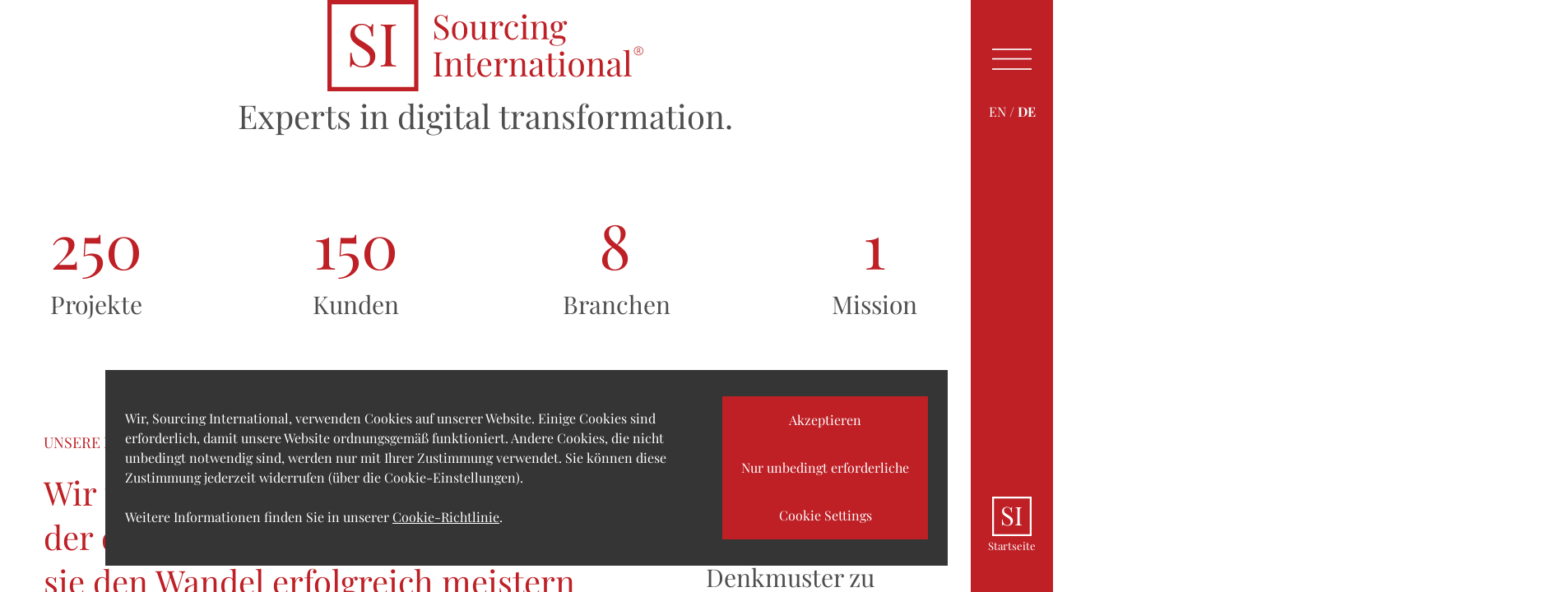

--- FILE ---
content_type: text/html; charset=UTF-8
request_url: https://sourcing-international.org/
body_size: 223525
content:
<!doctype html>
<html lang="de">
    <head>
        <script>
            function getCookie(name) {
                const value = `; ${document.cookie}`;
                const parts = value.split(`; ${name}=`);
                if (parts.length === 2) return parts.pop().split(";").shift();
                return null;
            }



            var consentGiven = getCookie('cookie_consent') === "all";

            if (!consentGiven) {
                console.log("Consent not given. Google Analytics will not be loaded.");
                window['ga-disable-G-WJ8201EX7Z'] = true;
            }

          </script>
        <!-- Google tag (gtag.js) --> <script async src="https://www.googletagmanager.com/gtag/js?id=G-WJ8201EX7Z"></script>
        <script>   window.dataLayer = window.dataLayer || [];   function gtag(){dataLayer.push(arguments);}   gtag('js', new Date());   gtag('config', 'G-WJ8201EX7Z'); </script>
        <meta charset="utf-8">
        <meta http-equiv="X-UA-Compatible" content="IE=edge">
        
            <meta property="og:title" content="Home" />
        
        
        <meta property="og:type" content="article" />
        <meta property="og:url" content="https://sourcing-international.org" />
        
        <meta property="og:image:width" content="500" />
        <meta property="og:image:height" content="334" />
        <meta name="viewport" content="width=device-width, initial-scale=1">
        <title>Home</title>
        <link rel="canonical" href="https://sourcing-international.org" />
        <link rel="preload" as="style" href="https://cdn.jsdelivr.net/npm/@splidejs/splide/dist/css/splide.min.css" onload="this.rel='stylesheet'">
        <link rel="preload" as="style" href="https://unpkg.com/aos@next/dist/aos.css" onload="this.rel='stylesheet'"/>
        <link rel="preload" as="style" href="https://sourcing-international.org/build/assets/site-bfbeefd9.css" /><link rel="stylesheet" href="https://sourcing-international.org/build/assets/site-bfbeefd9.css" />

        <script src="https://cdnjs.cloudflare.com/ajax/libs/gsap/3.12.5/gsap.min.js" defer></script>
        <script src="https://cdnjs.cloudflare.com/ajax/libs/gsap/3.12.5/ScrollTrigger.min.js" defer></script>
        <script src="https://cdnjs.cloudflare.com/ajax/libs/crypto-js/4.1.1/crypto-js.min.js" defer></script>

        <!-- Favicon -->
        <link rel="icon" href="/icon_crimson.png" type="image/x-icon">

    </head>
    <body class="font-playfair text-shade-primary flex flex-col overflow-x-hidden
         h-screen 
    ">
        <div id="cookie-banner" inert hidden class="fixed inset-x-0 bottom-0 xl:bottom-8 w-full max-w-screen-lg mx-auto bg-dark-gray text-white px-6 pt-8 pb-28 xl:pb-8 hidden flex-col sm:flex-row justify-between items-center gap-x-32 gap-y-2 z-50" style="display: none">
    <div class="flex-grow text-start">
        <p>Wir, Sourcing International, verwenden Cookies auf unserer Website. Einige Cookies sind erforderlich, damit unsere Website ordnungsgemäß funktioniert. Andere Cookies, die nicht unbedingt notwendig sind, werden nur mit Ihrer Zustimmung verwendet. Sie können diese Zustimmung jederzeit widerrufen (über die Cookie-Einstellungen).</p>
        <p class="mt-6">Weitere Informationen finden Sie in unserer <a href="/cookie-policy" target="_blank" class="underline">Cookie-Richtlinie</a>.</p>
    </div>
    <div class="flex-shrink-0 flex flex-col xl:mt-0 mt-2 gap-y-2 xl:w-[250px] w-full">
        <button onclick="acceptAllCookies()" class="bg-shade-primary text-white border border-shade-primary hover:bg-white hover:text-dark-gray hover:border-white px-4 py-4">Akzeptieren</button>
        <button onclick="onlyEssentialCookies()" class="bg-shade-primary text-white border border-shade-primary hover:bg-white hover:text-dark-gray hover:border-white px-4 py-4">Nur unbedingt erforderliche</button>
        <button onclick="openCookieSettings()" class="bg-shade-primary text-white border border-shade-primary hover:bg-white hover:text-dark-gray hover:border-white px-4 py-4">Cookie Settings</button>
    </div>
</div>

<div id="cookie-settings" inert hidden class="fixed inset-x-0 bottom-0 xl:bottom-8 w-full max-w-screen-lg mx-auto bg-dark-gray text-white px-6 pt-8 pb-28 xl:pb-8  xl:pt-12 hidden flex-col justify-between items-stretch gap-x-32 gap-y-2 z-50" style="display: none">
    <div class="flex text-start">
        <div class="flex-grow">
        <h3 class="xl:text-[16px] xl:leading-[26px] font-bold text-white">Cookie-Einstellungen</h3>
        <p>Verwalten Sie unten Ihre Cookie-Einstellungen. Essenzielle Cookies sind aus Sicherheits- und Funktionsgründen immer aktiviert.</p>
        </div>
        <div class="flex-shrink-0 flex flex-col gap-y-2 w-[100px]">
            &nbsp;
        </div>
    </div>
    <div style="color: #646464!important;"><hr class="border-t  mt-2 mb-2 md:my-4 "
     />

</div>

    <div class="flex text-start">
        <div class="flex-grow">
        <h3 class="xl:text-[16px] xl:leading-[26px] font-bold text-white">Essenzielle Cookies</h3>
        <p>Erforderlich für das Funktionieren der Website (z. B. Sitzungsverwaltung, CSRF-Schutz, Spracheinstellungen und funktionale Cookies von Drittanbietern zum Einbetten von Videos über Vimeo).</p>
        </div>
        <div class="flex-shrink-0 flex flex-col gap-y-2 w-[100px]">
            <p class="xl:text-[16px] xl:leading-[26px] font-bold text-white">Immer aktiv</p>
        </div>
    </div>
    
    <div style="color: #646464!important;"><hr class="border-t  mt-2 mb-2 md:my-4 "
     />

</div>

    <div class="flex text-start">
        <div class="flex-grow">
        <h3 class="xl:text-[16px] xl:leading-[26px] font-bold text-white">Analyse-Cookies</h3>
        <p>Helfen uns zu verstehen, wie Nutzer mit unserer Website interagieren (z. B. Vimeo-Videoaufrufe, Google Analytics).</p>
        </div>
        <div class="flex-shrink-0 flex justify-end mt-3 w-[100px]">
            <div id="toggle" class="toggle-switch" data-state="off">
                <div class="switch-track">
                  <div class="switch-thumb"></div>
                </div>
              </div>
        </div>
    </div>
    <div style="color: #646464!important;"><hr class="border-t  mt-2 mb-2 md:my-4 "
     />

</div>
    <div class="flex text-right justify-end">
        <button onclick="onSavePreferences()" class="bg-shade-primary text-white border border-shade-primary hover:bg-white hover:text-dark-gray hover:border-white px-4 py-4">Einstellungen speichern</button>
    </div>
    
</div>

<script>
   

    function acceptAllCookies() {
        console.log('cookies');
        window.useCookies().setCookie('cookie_consent', 'all', 365);
        document.querySelector('#cookie-banner').style.display = 'none';
        window.useCookies().updateVimeoDNT();
    }

    function onlyEssentialCookies() {
        window.useCookies().setCookie('cookie_consent', 'essential', 365);
        document.querySelector('#cookie-banner').style.display = 'none';
        window.useCookies().updateVimeoDNT();
    }

    function openCookieSettings() {

        document.querySelector('#cookie-banner').style.display = 'none';
        document.querySelector('#cookie-settings').style.display = 'flex';
        document.querySelector('#cookie-settings').removeAttribute('inert');
        document.querySelector('#cookie-settings').removeAttribute('hidden');
    }

    function checkCookieConsent() {
        const cookieConsent = window.useCookies().getCookie('cookie_consent');
        if (!cookieConsent) {
            document.querySelector('#cookie-banner').style.display = 'flex';
            document.querySelector('#cookie-banner').removeAttribute('inert');
            document.querySelector('#cookie-banner').removeAttribute('hidden');
        }
    }

    const toggle = document.getElementById('toggle');


    toggle.addEventListener('click', () => {
      const newState = toggle.dataset.state === 'off' ? 'on' : 'off';
      toggle.dataset.state = newState;
      // Emit custom event
      const event = new CustomEvent('toggleChanged', {
        detail: { state: newState },
      });
      toggle.dispatchEvent(event);
    });

    function onSavePreferences() {
        const toggleState = toggle.dataset.state;
        if (toggleState === 'on') {
            window.useCookies().setCookie('cookie_consent', 'all', 365);
        } else {
            window.useCookies().setCookie('cookie_consent', 'essential', 365);
        }
        document.querySelector('#cookie-settings').style.display = 'none';
        window.useCookies().updateVimeoDNT();
    }

    
    
    


    document.addEventListener('DOMContentLoaded', () => {
        setTimeout(() => {
            checkCookieConsent();
            window.useCookies().updateVimeoDNT();
        }, 4000); 
    });
</script>

        
            <div class="fixed top-0 left-0 w-full h-full bg-black z-50 hidden" id="gallery_hovering_div">
    <div class="bg-shade-black w-screen h-full pt-8 pb-8 lg:pt-2 flex justify-center relative z-50">
        <svg xmlns="http://www.w3.org/2000/svg" class="cursor-pointer z-50 h-6 w-6 absolute top-7 right-7 xl:top-10 xl:right-10" viewBox="0 0 42.427 42.426" id="close_gallery_button">
    <g id="Group_5743" data-name="Group 5743" transform="translate(-1848.787 -39.787)">
        <g id="Group_5625" data-name="Group 5625" transform="translate(1841 60)">
            <g id="Group_5624" data-name="Group 5624">
                <rect id="Rectangle_2001" data-name="Rectangle 2001" width="58" height="2" transform="translate(9.201 -20.213) rotate(45)" fill="#fff"/>
                <rect id="Rectangle_2003" data-name="Rectangle 2003" width="58" height="2" transform="translate(7.787 20.799) rotate(-45)" fill="#fff"/>
            </g>
        </g>
    </g>
</svg>


        <div class="flex">
            <div id="gallery-slider" class="splide">
                <div class="flex flex-col justify-between mb-6 h-full">
                    <div class="h-full flex items-center justify-center gap-x-4 text-white splide__arrows splide__arrows--ltr">
                        <button class="splide__arrow--prev hidden xl:flex border  w-11 h-11 xl:w-14 xl:h-14 flex items-center justify-center disabled:opacity-50"
        type="button"
        aria-label="Previous slide"
        aria-controls="splide01-track">
    <svg xmlns="http://www.w3.org/2000/svg" class=" w-[15px] h-[15px] " viewBox="0 0 10.328 17.121">
    <g id="Group_5747" data-name="Group 5747" transform="translate(1.414 0.707)">
        <line id="Line_2" data-name="Line 2" x2="10.607" transform="translate(0 15) rotate(-45)" fill="none" stroke="currentColor" stroke-linecap="square" stroke-width="2"/>
        <line id="Line_3" data-name="Line 3" x2="10.607" transform="translate(0 0) rotate(45)" fill="none" stroke="currentColor" stroke-width="2"/>
    </g>
</svg>

</button>

                        <div class="splide__track w-11/12 xl:w-7/12">
                            <ul class="splide__list">
                                
                            </ul>
                        </div>
                        <button class="splide__arrow--next hidden xl:flex border  w-11 h-11 xl:w-14 xl:h-14 flex items-center justify-center disabled:opacity-50"
        type="button"
        aria-label="Next slide"
        aria-controls="splide01-track">
    <svg xmlns="http://www.w3.org/2000/svg" class=" w-[15px] h-[15px] " viewBox="0 0 10.328 17.121">
    <g id="Group_5747" data-name="Group 5747" transform="translate(1.414 0.707)">
        <line id="Line_2" data-name="Line 2" x2="10.607" transform="translate(0 15) rotate(-45)" fill="none" stroke="currentColor" stroke-linecap="square" stroke-width="2"/>
        <line id="Line_3" data-name="Line 3" x2="10.607" transform="translate(0 0) rotate(45)" fill="none" stroke="currentColor" stroke-width="2"/>
    </g>
</svg>

</button>

                    </div>
                    <div class="flex xl:hidden gap-x-4 text-white justify-between mx-8">
                        <button class="-scale-100 border w-11 h-11 xl:w-14 xl:h-14 flex items-center justify-center disabled:opacity-50"
                                type="button" id="gallery_mobile_left_arrow">
                            <svg xmlns="http://www.w3.org/2000/svg" class=" w-[15px] h-[15px] " viewBox="0 0 10.328 17.121">
    <g id="Group_5747" data-name="Group 5747" transform="translate(1.414 0.707)">
        <line id="Line_2" data-name="Line 2" x2="10.607" transform="translate(0 15) rotate(-45)" fill="none" stroke="currentColor" stroke-linecap="square" stroke-width="2"/>
        <line id="Line_3" data-name="Line 3" x2="10.607" transform="translate(0 0) rotate(45)" fill="none" stroke="currentColor" stroke-width="2"/>
    </g>
</svg>

                        </button>
                        <button class="border w-11 h-11 xl:w-14 xl:h-14 flex xl:hidden items-center justify-center disabled:opacity-50"
                                type="button" id="gallery_mobile_right_arrow">
                            <svg xmlns="http://www.w3.org/2000/svg" class=" w-[15px] h-[15px] " viewBox="0 0 10.328 17.121">
    <g id="Group_5747" data-name="Group 5747" transform="translate(1.414 0.707)">
        <line id="Line_2" data-name="Line 2" x2="10.607" transform="translate(0 15) rotate(-45)" fill="none" stroke="currentColor" stroke-linecap="square" stroke-width="2"/>
        <line id="Line_3" data-name="Line 3" x2="10.607" transform="translate(0 0) rotate(45)" fill="none" stroke="currentColor" stroke-width="2"/>
    </g>
</svg>

                        </button>
                    </div>

                </div>
            </div>
        </div>
    </div>
</div>

            <div class="fixed top-0 left-0 w-full h-full bg-black z-50 hidden" id="gallery_hovering_div_2">
    <div class="bg-shade-black w-screen h-full pt-8 pb-8 lg:pt-2 flex justify-center relative z-50">
        <svg xmlns="http://www.w3.org/2000/svg" class="cursor-pointer z-50 h-6 w-6 absolute top-7 right-7 xl:top-10 xl:right-10" viewBox="0 0 42.427 42.426" id="close_gallery_button_2">
    <g id="Group_5743" data-name="Group 5743" transform="translate(-1848.787 -39.787)">
        <g id="Group_5625" data-name="Group 5625" transform="translate(1841 60)">
            <g id="Group_5624" data-name="Group 5624">
                <rect id="Rectangle_2001" data-name="Rectangle 2001" width="58" height="2" transform="translate(9.201 -20.213) rotate(45)" fill="#fff"/>
                <rect id="Rectangle_2003" data-name="Rectangle 2003" width="58" height="2" transform="translate(7.787 20.799) rotate(-45)" fill="#fff"/>
            </g>
        </g>
    </g>
</svg>


        <div class="flex">
            <div id="gallery-sec-slider" class="splide">
                <div class="flex flex-col justify-between mb-6 h-full">
                    <div class="h-full flex items-center justify-center gap-x-4 text-white splide__arrows splide__arrows--ltr">
                        <button class="splide__arrow--prev hidden xl:flex border  w-11 h-11 xl:w-14 xl:h-14 flex items-center justify-center disabled:opacity-50"
        type="button"
        aria-label="Previous slide"
        aria-controls="splide01-track">
    <svg xmlns="http://www.w3.org/2000/svg" class=" w-[15px] h-[15px] " viewBox="0 0 10.328 17.121">
    <g id="Group_5747" data-name="Group 5747" transform="translate(1.414 0.707)">
        <line id="Line_2" data-name="Line 2" x2="10.607" transform="translate(0 15) rotate(-45)" fill="none" stroke="currentColor" stroke-linecap="square" stroke-width="2"/>
        <line id="Line_3" data-name="Line 3" x2="10.607" transform="translate(0 0) rotate(45)" fill="none" stroke="currentColor" stroke-width="2"/>
    </g>
</svg>

</button>

                        <div class="splide__track w-11/12 xl:w-7/12">
                            <ul class="splide__list">
                                
                            </ul>
                        </div>
                        <button class="splide__arrow--next hidden xl:flex border  w-11 h-11 xl:w-14 xl:h-14 flex items-center justify-center disabled:opacity-50"
        type="button"
        aria-label="Next slide"
        aria-controls="splide01-track">
    <svg xmlns="http://www.w3.org/2000/svg" class=" w-[15px] h-[15px] " viewBox="0 0 10.328 17.121">
    <g id="Group_5747" data-name="Group 5747" transform="translate(1.414 0.707)">
        <line id="Line_2" data-name="Line 2" x2="10.607" transform="translate(0 15) rotate(-45)" fill="none" stroke="currentColor" stroke-linecap="square" stroke-width="2"/>
        <line id="Line_3" data-name="Line 3" x2="10.607" transform="translate(0 0) rotate(45)" fill="none" stroke="currentColor" stroke-width="2"/>
    </g>
</svg>

</button>

                    </div>
                    <div class="flex xl:hidden gap-x-4 text-white justify-between mx-8">
                        <button class="-scale-100 border w-11 h-11 xl:w-14 xl:h-14 flex items-center justify-center disabled:opacity-50"
                                type="button" id="gallery_mobile_left_arrow_2">
                            <svg xmlns="http://www.w3.org/2000/svg" class=" w-[15px] h-[15px] " viewBox="0 0 10.328 17.121">
    <g id="Group_5747" data-name="Group 5747" transform="translate(1.414 0.707)">
        <line id="Line_2" data-name="Line 2" x2="10.607" transform="translate(0 15) rotate(-45)" fill="none" stroke="currentColor" stroke-linecap="square" stroke-width="2"/>
        <line id="Line_3" data-name="Line 3" x2="10.607" transform="translate(0 0) rotate(45)" fill="none" stroke="currentColor" stroke-width="2"/>
    </g>
</svg>

                        </button>
                        <button class="border w-11 h-11 xl:w-14 xl:h-14 flex xl:hidden items-center justify-center disabled:opacity-50"
                                type="button" id="gallery_mobile_right_arrow_2">
                            <svg xmlns="http://www.w3.org/2000/svg" class=" w-[15px] h-[15px] " viewBox="0 0 10.328 17.121">
    <g id="Group_5747" data-name="Group 5747" transform="translate(1.414 0.707)">
        <line id="Line_2" data-name="Line 2" x2="10.607" transform="translate(0 15) rotate(-45)" fill="none" stroke="currentColor" stroke-linecap="square" stroke-width="2"/>
        <line id="Line_3" data-name="Line 3" x2="10.607" transform="translate(0 0) rotate(45)" fill="none" stroke="currentColor" stroke-width="2"/>
    </g>
</svg>

                        </button>
                    </div>

                </div>
            </div>
        </div>
    </div>
</div>

        
        
        
        
<div class="fixed top-0 left-0 w-full h-full bg-black z-50 hidden" id="video_gallery_hovering_div">
    <div class="bg-shade-black w-screen h-full pt-8 pb-8 lg:pt-2 flex justify-center relative z-50">
        <svg xmlns="http://www.w3.org/2000/svg" class="cursor-pointer z-50 h-6 w-6 absolute top-7 right-7 xl:top-10 xl:right-10" viewBox="0 0 42.427 42.426" id="video_gallery_close_gallery_button">
    <g id="Group_5743" data-name="Group 5743" transform="translate(-1848.787 -39.787)">
        <g id="Group_5625" data-name="Group 5625" transform="translate(1841 60)">
            <g id="Group_5624" data-name="Group 5624">
                <rect id="Rectangle_2001" data-name="Rectangle 2001" width="58" height="2" transform="translate(9.201 -20.213) rotate(45)" fill="#fff"/>
                <rect id="Rectangle_2003" data-name="Rectangle 2003" width="58" height="2" transform="translate(7.787 20.799) rotate(-45)" fill="#fff"/>
            </g>
        </g>
    </g>
</svg>


        <div class="flex w-full">
            <div id="video-gallery-preview-slider" class="splide w-full">
                <div class="flex flex-col justify-between mb-6 h-full">
                    <div class="h-full flex items-center justify-center gap-x-4 text-white splide__arrows splide__arrows--ltr">
                        <button class="splide__arrow--prev hidden xl:flex border  w-11 h-11 xl:w-14 xl:h-14 flex items-center justify-center disabled:opacity-50"
        type="button"
        aria-label="Previous slide"
        aria-controls="splide01-track">
    <svg xmlns="http://www.w3.org/2000/svg" class=" w-[15px] h-[15px] " viewBox="0 0 10.328 17.121">
    <g id="Group_5747" data-name="Group 5747" transform="translate(1.414 0.707)">
        <line id="Line_2" data-name="Line 2" x2="10.607" transform="translate(0 15) rotate(-45)" fill="none" stroke="currentColor" stroke-linecap="square" stroke-width="2"/>
        <line id="Line_3" data-name="Line 3" x2="10.607" transform="translate(0 0) rotate(45)" fill="none" stroke="currentColor" stroke-width="2"/>
    </g>
</svg>

</button>

                        <div class="splide__track w-11/12 xl:w-10/12">
                            <ul class="splide__list">
                                
                                    <li class="splide__slide py-px px-px my-auto">
                                        <div class="group relative vimeo-gallery-preview-wrapper">
                                            <iframe data-src="https://player.vimeo.com/video/1145874134?title=0&amp;byline=0&amp;portrait=0&amp;badge=0&amp;&amp;player_id=0&amp;play_button_position=center"
                                            id="vimeoVideoPreview0"
                                            class="h-auto w-full vimeo-preview-lazy  object-cover object-center vimeo-preview-iframe" style="aspect-ratio: 16 / 9;" frameborder="0" allow="autoplay; fullscreen; picture-in-picture; clipboard-write"
                                            title="Circle of Excellence 2025"></iframe>
                                          </div>
                                    </li>
                                
                                    <li class="splide__slide py-px px-px my-auto">
                                        <div class="group relative vimeo-gallery-preview-wrapper">
                                            <iframe data-src="https://player.vimeo.com/video/1107332836?title=0&amp;byline=0&amp;portrait=0&amp;badge=0&amp;&amp;player_id=0&amp;play_button_position=center"
                                            id="vimeoVideoPreview1"
                                            class="h-auto w-full vimeo-preview-lazy  object-cover object-center vimeo-preview-iframe" style="aspect-ratio: 16 / 9;" frameborder="0" allow="autoplay; fullscreen; picture-in-picture; clipboard-write"
                                            title="SI-Camp 2025"></iframe>
                                          </div>
                                    </li>
                                
                                    <li class="splide__slide py-px px-px my-auto">
                                        <div class="group relative vimeo-gallery-preview-wrapper">
                                            <iframe data-src="https://player.vimeo.com/video/1070627819?title=0&amp;byline=0&amp;portrait=0&amp;badge=0&amp;&amp;player_id=0&amp;play_button_position=center"
                                            id="vimeoVideoPreview2"
                                            class="h-auto w-full vimeo-preview-lazy  object-cover object-center vimeo-preview-iframe" style="aspect-ratio: 16 / 9;" frameborder="0" allow="autoplay; fullscreen; picture-in-picture; clipboard-write"
                                            title="Fireside Talks mit Marc Miletich"></iframe>
                                          </div>
                                    </li>
                                
                                    <li class="splide__slide py-px px-px my-auto">
                                        <div class="group relative vimeo-gallery-preview-wrapper">
                                            <iframe data-src="https://player.vimeo.com/video/1071436836?title=0&amp;byline=0&amp;portrait=0&amp;badge=0&amp;&amp;player_id=0&amp;play_button_position=center"
                                            id="vimeoVideoPreview3"
                                            class="h-auto w-full vimeo-preview-lazy  object-cover object-center vimeo-preview-iframe" style="aspect-ratio: 16 / 9;" frameborder="0" allow="autoplay; fullscreen; picture-in-picture; clipboard-write"
                                            title="Fireside Talks mit Rainer Salcher"></iframe>
                                          </div>
                                    </li>
                                
                                    <li class="splide__slide py-px px-px my-auto">
                                        <div class="group relative vimeo-gallery-preview-wrapper">
                                            <iframe data-src="https://player.vimeo.com/video/1064001256?title=0&amp;byline=0&amp;portrait=0&amp;badge=0&amp;&amp;player_id=0&amp;play_button_position=center"
                                            id="vimeoVideoPreview4"
                                            class="h-auto w-full vimeo-preview-lazy  object-cover object-center vimeo-preview-iframe" style="aspect-ratio: 16 / 9;" frameborder="0" allow="autoplay; fullscreen; picture-in-picture; clipboard-write"
                                            title="Service Areas Überblick"></iframe>
                                          </div>
                                    </li>
                                
                                    <li class="splide__slide py-px px-px my-auto">
                                        <div class="group relative vimeo-gallery-preview-wrapper">
                                            <iframe data-src="https://player.vimeo.com/video/1064002027?title=0&amp;byline=0&amp;portrait=0&amp;badge=0&amp;&amp;player_id=0&amp;play_button_position=center"
                                            id="vimeoVideoPreview5"
                                            class="h-auto w-full vimeo-preview-lazy  object-cover object-center vimeo-preview-iframe" style="aspect-ratio: 16 / 9;" frameborder="0" allow="autoplay; fullscreen; picture-in-picture; clipboard-write"
                                            title="Service Area „Organisatorische Identiﬁkation“"></iframe>
                                          </div>
                                    </li>
                                
                                    <li class="splide__slide py-px px-px my-auto">
                                        <div class="group relative vimeo-gallery-preview-wrapper">
                                            <iframe data-src="https://player.vimeo.com/video/1064001450?title=0&amp;byline=0&amp;portrait=0&amp;badge=0&amp;&amp;player_id=0&amp;play_button_position=center"
                                            id="vimeoVideoPreview6"
                                            class="h-auto w-full vimeo-preview-lazy  object-cover object-center vimeo-preview-iframe" style="aspect-ratio: 16 / 9;" frameborder="0" allow="autoplay; fullscreen; picture-in-picture; clipboard-write"
                                            title="Service Area „Applikationen“"></iframe>
                                          </div>
                                    </li>
                                
                                    <li class="splide__slide py-px px-px my-auto">
                                        <div class="group relative vimeo-gallery-preview-wrapper">
                                            <iframe data-src="https://player.vimeo.com/video/1064001856?title=0&amp;byline=0&amp;portrait=0&amp;badge=0&amp;&amp;player_id=0&amp;play_button_position=center"
                                            id="vimeoVideoPreview7"
                                            class="h-auto w-full vimeo-preview-lazy  object-cover object-center vimeo-preview-iframe" style="aspect-ratio: 16 / 9;" frameborder="0" allow="autoplay; fullscreen; picture-in-picture; clipboard-write"
                                            title="Service Area „Digitale Transformation“"></iframe>
                                          </div>
                                    </li>
                                
                                    <li class="splide__slide py-px px-px my-auto">
                                        <div class="group relative vimeo-gallery-preview-wrapper">
                                            <iframe data-src="https://player.vimeo.com/video/1064001713?title=0&amp;byline=0&amp;portrait=0&amp;badge=0&amp;&amp;player_id=0&amp;play_button_position=center"
                                            id="vimeoVideoPreview8"
                                            class="h-auto w-full vimeo-preview-lazy  object-cover object-center vimeo-preview-iframe" style="aspect-ratio: 16 / 9;" frameborder="0" allow="autoplay; fullscreen; picture-in-picture; clipboard-write"
                                            title="Service Area „Strategie“"></iframe>
                                          </div>
                                    </li>
                                
                                    <li class="splide__slide py-px px-px my-auto">
                                        <div class="group relative vimeo-gallery-preview-wrapper">
                                            <iframe data-src="https://player.vimeo.com/video/1064215215?title=0&amp;byline=0&amp;portrait=0&amp;badge=0&amp;&amp;player_id=0&amp;play_button_position=center"
                                            id="vimeoVideoPreview9"
                                            class="h-auto w-full vimeo-preview-lazy  object-cover object-center vimeo-preview-iframe" style="aspect-ratio: 16 / 9;" frameborder="0" allow="autoplay; fullscreen; picture-in-picture; clipboard-write"
                                            title="SI-Coffee-Club event"></iframe>
                                          </div>
                                    </li>
                                
                                    <li class="splide__slide py-px px-px my-auto">
                                        <div class="group relative vimeo-gallery-preview-wrapper">
                                            <iframe data-src="https://player.vimeo.com/video/1050807603?title=0&amp;byline=0&amp;portrait=0&amp;badge=0&amp;&amp;player_id=0&amp;play_button_position=center"
                                            id="vimeoVideoPreview10"
                                            class="h-auto w-full vimeo-preview-lazy  object-cover object-center vimeo-preview-iframe" style="aspect-ratio: 16 / 9;" frameborder="0" allow="autoplay; fullscreen; picture-in-picture; clipboard-write"
                                            title="Fireside Talks mit Thomas Pisar"></iframe>
                                          </div>
                                    </li>
                                
                                    <li class="splide__slide py-px px-px my-auto">
                                        <div class="group relative vimeo-gallery-preview-wrapper">
                                            <iframe data-src="https://player.vimeo.com/video/1051202606?title=0&amp;byline=0&amp;portrait=0&amp;badge=0&amp;&amp;player_id=0&amp;play_button_position=center"
                                            id="vimeoVideoPreview11"
                                            class="h-auto w-full vimeo-preview-lazy  object-cover object-center vimeo-preview-iframe" style="aspect-ratio: 16 / 9;" frameborder="0" allow="autoplay; fullscreen; picture-in-picture; clipboard-write"
                                            title="Circle of Excellence 2024"></iframe>
                                          </div>
                                    </li>
                                
                                    <li class="splide__slide py-px px-px my-auto">
                                        <div class="group relative vimeo-gallery-preview-wrapper">
                                            <iframe data-src="https://player.vimeo.com/video/1028375224?title=0&amp;byline=0&amp;portrait=0&amp;badge=0&amp;&amp;player_id=0&amp;play_button_position=center"
                                            id="vimeoVideoPreview12"
                                            class="h-auto w-full vimeo-preview-lazy  object-cover object-center vimeo-preview-iframe" style="aspect-ratio: 16 / 9;" frameborder="0" allow="autoplay; fullscreen; picture-in-picture; clipboard-write"
                                            title="SI-Camp 2024"></iframe>
                                          </div>
                                    </li>
                                
                                    <li class="splide__slide py-px px-px my-auto">
                                        <div class="group relative vimeo-gallery-preview-wrapper">
                                            <iframe data-src="https://player.vimeo.com/video/1060416646?title=0&amp;byline=0&amp;portrait=0&amp;badge=0&amp;&amp;player_id=0&amp;play_button_position=center"
                                            id="vimeoVideoPreview13"
                                            class="h-auto w-full vimeo-preview-lazy  object-cover object-center vimeo-preview-iframe" style="aspect-ratio: 16 / 9;" frameborder="0" allow="autoplay; fullscreen; picture-in-picture; clipboard-write"
                                            title="SI-Touchdown 2024"></iframe>
                                          </div>
                                    </li>
                                
                                    <li class="splide__slide py-px px-px my-auto">
                                        <div class="group relative vimeo-gallery-preview-wrapper">
                                            <iframe data-src="https://player.vimeo.com/video/1051198542?title=0&amp;byline=0&amp;portrait=0&amp;badge=0&amp;&amp;player_id=0&amp;play_button_position=center"
                                            id="vimeoVideoPreview14"
                                            class="h-auto w-full vimeo-preview-lazy  object-cover object-center vimeo-preview-iframe" style="aspect-ratio: 16 / 9;" frameborder="0" allow="autoplay; fullscreen; picture-in-picture; clipboard-write"
                                            title="Ugly Christmas Sweater Party 2024"></iframe>
                                          </div>
                                    </li>
                                
                            </ul>
                        </div>
                        <button class="splide__arrow--next hidden xl:flex border  w-11 h-11 xl:w-14 xl:h-14 flex items-center justify-center disabled:opacity-50"
        type="button"
        aria-label="Next slide"
        aria-controls="splide01-track">
    <svg xmlns="http://www.w3.org/2000/svg" class=" w-[15px] h-[15px] " viewBox="0 0 10.328 17.121">
    <g id="Group_5747" data-name="Group 5747" transform="translate(1.414 0.707)">
        <line id="Line_2" data-name="Line 2" x2="10.607" transform="translate(0 15) rotate(-45)" fill="none" stroke="currentColor" stroke-linecap="square" stroke-width="2"/>
        <line id="Line_3" data-name="Line 3" x2="10.607" transform="translate(0 0) rotate(45)" fill="none" stroke="currentColor" stroke-width="2"/>
    </g>
</svg>

</button>

                    </div>
                    <div class="flex xl:hidden gap-x-4 text-white justify-between mx-8">
                        <button class="-scale-100 border w-11 h-11 xl:w-14 xl:h-14 flex items-center justify-center disabled:opacity-50"
                                type="button" id="gallery_video_mobile_left_arrow">
                            <svg xmlns="http://www.w3.org/2000/svg" class=" w-[15px] h-[15px] " viewBox="0 0 10.328 17.121">
    <g id="Group_5747" data-name="Group 5747" transform="translate(1.414 0.707)">
        <line id="Line_2" data-name="Line 2" x2="10.607" transform="translate(0 15) rotate(-45)" fill="none" stroke="currentColor" stroke-linecap="square" stroke-width="2"/>
        <line id="Line_3" data-name="Line 3" x2="10.607" transform="translate(0 0) rotate(45)" fill="none" stroke="currentColor" stroke-width="2"/>
    </g>
</svg>

                        </button>
                        <button class="border w-11 h-11 xl:w-14 xl:h-14 flex xl:hidden items-center justify-center disabled:opacity-50"
                                type="button" id="gallery_video_mobile_right_arrow">
                            <svg xmlns="http://www.w3.org/2000/svg" class=" w-[15px] h-[15px] " viewBox="0 0 10.328 17.121">
    <g id="Group_5747" data-name="Group 5747" transform="translate(1.414 0.707)">
        <line id="Line_2" data-name="Line 2" x2="10.607" transform="translate(0 15) rotate(-45)" fill="none" stroke="currentColor" stroke-linecap="square" stroke-width="2"/>
        <line id="Line_3" data-name="Line 3" x2="10.607" transform="translate(0 0) rotate(45)" fill="none" stroke="currentColor" stroke-width="2"/>
    </g>
</svg>

                        </button>
                    </div>

                </div>
            </div>
        </div>
    </div>
</div>


<script>
    document.addEventListener('DOMContentLoaded', function () {
        const target = document.getElementById('video_gallery_hovering_div');

        const observer = new MutationObserver((mutationsList) => {
            for (let mutation of mutationsList) {
                if (mutation.type === 'attributes' && mutation.attributeName === 'class') {
                    if (!target.classList.contains('hidden')) {
                        // Now it's visible – load all vimeo preview iframes
                        document.querySelectorAll('.vimeo-preview-lazy').forEach((iframe) => {
                            window.useCookies().loadVimeoWithConsent(iframe);

                            if (!iframe.src) {
                                iframe.src = iframe.dataset.src;
                            }
                        });
                    }
                }
            }
        });
    
        if(target){    
            observer.observe(target, {
                attributes: true,
                attributeFilter: ['class']
            });
        }
    });
    
</script>
        

        <form method="POST" action="https://sourcing-international.org/!/forms/contact_form"><input type="hidden" name="_token" value="ZytIM5dqc0m1BsUnrEQE66mKVFUQY6vrji3EKkU1" autocomplete="off">
<div class="fixed top-0 left-0 w-full h-full bg-black z-50 overflow-auto hidden" id="hovering_contact_modal">
    <div class="bg-shade-black w-screen h-full pt-8 lg:pt-32 flex justify-center relative z-50">
        <svg xmlns="http://www.w3.org/2000/svg" class="cursor-pointer z-50 h-6 w-6 absolute top-7 right-7 xl:top-10 xl:right-10" viewBox="0 0 42.427 42.426" id="close_contact_modal_button">
    <g id="Group_5743" data-name="Group 5743" transform="translate(-1848.787 -39.787)">
        <g id="Group_5625" data-name="Group 5625" transform="translate(1841 60)">
            <g id="Group_5624" data-name="Group 5624">
                <rect id="Rectangle_2001" data-name="Rectangle 2001" width="58" height="2" transform="translate(9.201 -20.213) rotate(45)" fill="#fff"/>
                <rect id="Rectangle_2003" data-name="Rectangle 2003" width="58" height="2" transform="translate(7.787 20.799) rotate(-45)" fill="#fff"/>
            </g>
        </g>
    </g>
</svg>


        <div class="w-11/12 max-w-[800px] pt-12 xl:pt-0">
            <h1 class="text-white text-3xl leading-[45px] xl:text-[40px] xl:leading-[54px]">
                Möchten Sie Ihre Probleme mit Sourcing International lösen?
            </h1>
            <h2 class="text-white text-[22px] leading-[34px] xl:text-[34px] xl:leading-[52px] mt-12">
                Wir sind bereit, wenn Sie es sind. Was beschäftigt Sie?
            </h2>
            <div class="grid grid-cols-1 xl:grid-cols-2 gap-x-10 gap-y-10 mt-8 mb-10">
                <div class="flex flex-col gap-y-2">
    <label for="input" class="text-white">Vorname *</label>
    <input type="text" name="first_name" class="border border-gray bg-black px-2 py-3 text-white focus:outline-none focus:ring-0" required />
</div>

                <div class="flex flex-col gap-y-2">
    <label for="input" class="text-white">Nachname *</label>
    <input type="text" name="last_name" class="border border-gray bg-black px-2 py-3 text-white focus:outline-none focus:ring-0" required />
</div>

                <div class="flex flex-col gap-y-2">
    <label for="input" class="text-white">E-Mail-Adresse *</label>
    <input type="email" name="email" class="border border-gray bg-black px-2 py-3 text-white focus:outline-none focus:ring-0" required />
</div>

                <div class="flex flex-col gap-y-2">
    <label for="input" class="text-white">Telefon</label>
    <input type="text" name="phone" class="border border-gray bg-black px-2 py-3 text-white focus:outline-none focus:ring-0"  />
</div>


                <div class="flex flex-col gap-y-2 adresse-field">
                    <label for="input" class="text-white">Adresse *</label>
                    <input type="text" name="address"
                           class="border border-gray bg-black px-2 py-3 text-white focus:outline-none focus:ring-0">
                </div>
            </div>

            <div class="flex flex-col gap-y-2">
    <label for="input" class="text-white">Erzählen Sie uns von Ihrem Projekt, damit wir Sie schneller mit dem richtigen Team verbinden können.</label>
    <textarea type="text" name="comment" rows="3" class="border border-gray bg-black px-2 py-3 text-white focus:outline-none focus:ring-0"
               ></textarea>
</div>


            <div class="mt-8 mb-6 flex items-center gap-x-2">
                <label class="cursor-pointer relative" id="privacyPolicyWrapper">
                    <input type="checkbox" class="hidden peer" name="privacy_policy" id="privacy_policy"/>
                    <div
                        class="w-8 h-8 border border-white bg-black peer-checked:bg-white rounded-sm peer-focus:bg-white peer-focus:ring-0"></div>
                    <svg class="w-8 h-8 text-black absolute top-0 left-0 hidden peer-checked:block pointer-events-none"
                         xmlns="http://www.w3.org/2000/svg" fill="none" viewBox="0 0 24 24" stroke="currentColor">
                        <path stroke-linecap="round" stroke-linejoin="round" stroke-width="2" d="M5 13l4 4L19 7"/>
                    </svg>
                </label>
                <span class="text-white">* Mit dem Absenden dieses Formulars erklären Sie sich mit unseren <a
                    href="/privacy-policy" target="_blank" class="underline">Datenschutzbestimmungen einverstanden</a>.</span>
            </div>
            <!-- Validation Message -->
            <div id="privacy_policy_hint"
                 class="text-dark bg-white xl:p-3 p-2 border rounded-md text-sm -mt-2 mb-6 hidden">
                Sie müssen der Datenschutzerklärung zustimmen, bevor Sie absenden.
            </div>

            
            <div id="contact-recaptcha" data-recaptcha-container data-form-id="contact-modal"></div>
            <p class="error-message text-white text-[10px] font-bold gap-x-1 items-center mt-1 flex hidden"
               id="captcha_error">
                <svg xmlns="http://www.w3.org/2000/svg" width="12" height="12" viewBox="0 0 12 12">
                    <g id="Group_70996" data-name="Group 70996" transform="translate(-902 -519)">
                        <g id="Group_70904" data-name="Group 70904" transform="translate(902 519)">
                            <g id="Group_70428" data-name="Group 70428">
                                <circle id="Ellipse_215" data-name="Ellipse 215" cx="6" cy="6" r="6" fill="#be2026"/>
                            </g>
                            <g id="Group_70429" data-name="Group 70429" transform="translate(5.22 2.237)">
                                <rect id="Rectangle_1639" data-name="Rectangle 1639" width="2" height="5" rx="1"
                                      transform="translate(-0.22 -0.237)" fill="#fff"/>
                                <rect id="Rectangle_1640" data-name="Rectangle 1640" width="2" height="2" rx="1"
                                      transform="translate(-0.22 5.763)" fill="#fff"/>
                            </g>
                        </g>
                    </g>
                </svg>
                <span>Bitte füllen Sie dieses Feld aus</span>
            </p>
            

            <button type="submit" class="button-arrow border text-sm xl:text-base rounded-sm flex items-center
            justify-center space-x-2 transition-colors mt-6 px-7 py-4 border-white bg-black text-white hover:bg-white
            hover:text-black w-full xl:w-fit">
                <span class="uppercase">Senden</span>
                <svg xmlns="http://www.w3.org/2000/svg" class="shrink-0 arrow transition-all inline-block " width="23.477" height="14.176" viewBox="0 0 23.477 14.176">
    <g id="Group_71186" data-name="Group 71186" transform="translate(0 1.414)">
        <line id="Line_1" data-name="Line 1" x2="22.063" transform="translate(0 6.028)" fill="none" stroke="currentColor" stroke-width="2"/>
        <line id="Line_2" data-name="Line 2" x2="8.524" transform="translate(16.035 0) rotate(45)" fill="none" stroke="currentColor" stroke-linecap="square" stroke-width="2"/>
        <line id="Line_3" data-name="Line 3" x2="8.524" transform="translate(16.035 12.055) rotate(-45)" fill="none" stroke="currentColor" stroke-width="2"/>
    </g>
</svg>

            </button>

            <div class="h-8 lg:h-32"></div>
        </div>
    </div>
</div>
<div class="fixed top-0 left-0 w-full h-full bg-black z-50 overflow-auto hidden" id="hovering_success_contact_modal">
    <div class="bg-shade-black w-screen h-full pt-8 lg:pt-32 flex justify-center relative z-50">
        <svg xmlns="http://www.w3.org/2000/svg" class="cursor-pointer z-50 h-6 w-6 absolute top-7 right-7 xl:top-10 xl:right-10" viewBox="0 0 42.427 42.426" id="close_success_contact_modal_button">
    <g id="Group_5743" data-name="Group 5743" transform="translate(-1848.787 -39.787)">
        <g id="Group_5625" data-name="Group 5625" transform="translate(1841 60)">
            <g id="Group_5624" data-name="Group 5624">
                <rect id="Rectangle_2001" data-name="Rectangle 2001" width="58" height="2" transform="translate(9.201 -20.213) rotate(45)" fill="#fff"/>
                <rect id="Rectangle_2003" data-name="Rectangle 2003" width="58" height="2" transform="translate(7.787 20.799) rotate(-45)" fill="#fff"/>
            </g>
        </g>
    </g>
</svg>


        <div class="w-11/12 max-w-[800px] pt-12 xl:pt-0">
            <svg xmlns="http://www.w3.org/2000/svg" width="77" height="77" viewBox="0 0 77 77">
                <g id="Group_73760" data-name="Group 73760" transform="translate(-734 -492)">
                    <g id="Page-1" transform="translate(757.6 519.9)">
                        <g id="Core" transform="translate(0.4 0.1)">
                            <g id="check" transform="translate(0 0)">
                                <path id="Shape" d="M9.34,16.522l-6.7-6.7L.4,12.052l8.94,8.94L28.5,1.835,26.261-.4Z"
                                      transform="translate(-0.4 0.4)" fill="#fff" fill-rule="evenodd"/>
                            </g>
                        </g>
                    </g>
                    <g id="Ellipse_342" data-name="Ellipse 342" transform="translate(734 492)" fill="none" stroke="#fff"
                       stroke-width="2">
                        <circle cx="38.5" cy="38.5" r="38.5" stroke="none"/>
                        <circle cx="38.5" cy="38.5" r="37.5" fill="none"/>
                    </g>
                </g>
            </svg>

            <h1 class="text-white text-3xl leading-[45px] xl:text-[40px] xl:leading-[54px] mt-12">
                Vielen Dank für Ihre Kontaktaufnahme!
            </h1>

            <h2 class="text-white text-[22px] leading-[34px] xl:text-[34px] xl:leading-[52px] mt-12">
                Wir haben Ihre Nachricht erhalten und werden uns in Kürze mit Ihnen in Verbindung setzen. Einen schönen Tag!
            </h2>

            <button type="button" class="button-arrow border text-sm xl:text-base rounded-sm flex items-center
                        justify-center space-x-2 transition-colors px-7 py-4 border-white bg-black text-white hover:bg-white
                        hover:text-black w-full xl:w-fit mt-12" id="close_success_contact_modal_submit">
                <span class="uppercase">Zurück zu unserer Website</span>
            </button>

            <div class="h-8 lg:h-32"></div>
        </div>
    </div>
</div>
</form>

<script>
    document.addEventListener('DOMContentLoaded', function () {

        const hoveringContactModal = document.querySelector('#hovering_contact_modal');
        const closeContactModalButton = document.querySelector('#close_contact_modal_button');
        const hoveringSuccessContactModal = document.querySelector('#hovering_success_contact_modal');
        const closeSuccessContactModalButton = document.querySelector('#close_success_contact_modal_button');
        const closeSuccessContactModalSubmit = document.querySelector('#close_success_contact_modal_submit');
        const privacyHint = document.getElementById('privacy_policy_hint');
        const privacyPolicyCheckbox = document.getElementById('privacy_policy');
        const privacyPolicyWrapper = document.getElementById('privacyPolicyWrapper');

        document.querySelectorAll('.contact-button').forEach(button => {
            button.addEventListener('click', function () {
                hoveringContactModal.classList.remove('hidden');
            });
        });

        closeContactModalButton.addEventListener('click', function () {
            hoveringContactModal.classList.add('hidden');
        });

        if (closeSuccessContactModalButton) {
            closeSuccessContactModalButton.addEventListener('click', function () {
                hoveringSuccessContactModal.classList.add('hidden');
            });
            closeSuccessContactModalSubmit.addEventListener('click', function () {
                hoveringSuccessContactModal.classList.add('hidden');
            });
        }

        privacyPolicyWrapper.addEventListener('click', function(){
            if (!privacyPolicyCheckbox.checked) {
                privacyHint.classList.remove('hidden'); // Show hint
            } else {
                privacyHint.classList.add('hidden'); // Hide hint if previously visible
            }
        });

        const form = document.querySelector('form');
        form.addEventListener('submit', function (event) {
            event.preventDefault();
            const formData = new FormData(form);
            if (!privacyPolicyCheckbox.checked) {
                privacyHint.classList.remove('hidden'); // Show hint
                return;
            } else {
                privacyHint.classList.add('hidden'); // Hide hint if previously visible
            }

            
            const response = grecaptcha.getResponse();
            const captchaError = document.getElementById('captcha_error');
            if (response.length === 0) {
                captchaError.classList.add('flex');
                captchaError.classList.remove('hidden');
                return;
            } else {
                captchaError.classList.add('hidden');
                captchaError.classList.remove('flex');
            }
                
                    for (const [key, value] of formData.entries()) {
                        console.log(`${key}:`, value);
                    }
                    fetch(form.action, {
                        method: form.method,
                        body: formData,
                        headers: {
                            'X-Requested-With': 'XMLHttpRequest'
                        }
                    })
                        .then(response => response.json())
                        .then(data => {

                            console.log('form.action:', form.action);

                            if (data.success) {
                                hoveringContactModal.classList.add('hidden');
                                hoveringSuccessContactModal.classList.remove('hidden');
                            } else {
                                // Handle form errors here
                                console.error('Form submission error:', data);
                            }
                        })
                        .catch(error => console.error('Form submission failed:', error));
                });
                });
</script>

        <div class="absolute top-0 left-0 w-screen min-h-dvh bg-shade-primary z-50 overflow-y-scroll overflow-x-hidden flex flex-col text-white pt-14 px-4 pb-[30px] hidden xl:hidden" id="page_wide_navigation">
    <div class="fixed w-full top-0 left-0 flex items-center bg-shade-primary">
        <svg xmlns="http://www.w3.org/2000/svg" class="cursor-pointer z-50 h-6 w-6 absolute top-5 right-5 close-navigation" viewBox="0 0 42.427 42.426" id="5de9ed95-f9d8-40ee-a448-8215655ad917">
    <g id="Group_5743" data-name="Group 5743" transform="translate(-1848.787 -39.787)">
        <g id="Group_5625" data-name="Group 5625" transform="translate(1841 60)">
            <g id="Group_5624" data-name="Group 5624">
                <rect id="Rectangle_2001" data-name="Rectangle 2001" width="58" height="2" transform="translate(9.201 -20.213) rotate(45)" fill="#fff"/>
                <rect id="Rectangle_2003" data-name="Rectangle 2003" width="58" height="2" transform="translate(7.787 20.799) rotate(-45)" fill="#fff"/>
            </g>
        </g>
    </g>
</svg>

        <div class="pt-5 pl-4">
        <div class="  xl:justify-start xl:h-12 xl:w-auto xl:flex  xl:mt-5  flex mr-6 xl:mr-0 items-center  justify-start  mb-2 xl:mb-0">
  
      <div class="xl:flex flex xl:text-[16px] xl:leading-[24px] "><span class="mr-2"><svg xmlns="http://www.w3.org/2000/svg" width="23.344" height="23.344" viewBox="0 0 23.344 23.344">
  <g id="_2959741_internet_blobal_globe_icon" data-name="2959741_internet_blobal_globe_icon" transform="translate(-10 -9.5)">
    <path id="Path_27771" data-name="Path 27771" d="M21.672,10.9A10.267,10.267,0,1,1,11.4,21.172,10.267,10.267,0,0,1,21.672,10.9m0-1.4A11.672,11.672,0,1,0,33.344,21.172,11.672,11.672,0,0,0,21.672,9.5Z" fill="#fff"/>
    <path id="Path_27772" data-name="Path 27772" d="M48.478,10.9c.452,0,1.249.791,1.93,2.527a21.978,21.978,0,0,1,1.243,7.74,21.782,21.782,0,0,1-1.243,7.74c-.681,1.729-1.476,2.527-1.93,2.527s-1.249-.791-1.93-2.527a22.027,22.027,0,0,1-1.243-7.74,21.782,21.782,0,0,1,1.243-7.74c.683-1.738,1.481-2.527,1.93-2.527m0-1.4c-2.529,0-4.578,5.226-4.578,11.672s2.049,11.672,4.578,11.672,4.578-5.226,4.578-11.672S51.007,9.5,48.478,9.5Z" transform="translate(-26.573)" fill="#fff"/>
    <line id="Line_288" data-name="Line 288" x2="20.499" transform="translate(11.656 24.818)" fill="none" stroke="#fff" stroke-width="1.6"/>
    <line id="Line_289" data-name="Line 289" x2="20.499" transform="translate(11.656 17.523)" fill="none" stroke="#fff" stroke-width="1.6"/>
  </g>
</svg>
</span>  <a href="https://sourcing-international.org/en" class="locale-switch" data-href="https://sourcing-international.org/en" > English </a> <span class="px-1">/</span></div>
  
      <div class="xl:flex flex xl:text-[16px] xl:leading-[24px]  font-bold active-language"> <a href="https://sourcing-international.org" class="locale-switch" data-href="https://sourcing-international.org" > Deutsch </a> </div>
  
</div>

        </div>
    </div>
    
    <a href="/about-us" class="flex justify-between items-center button-arrow py-2 xl:py-3">
        <div class="flex items-center">
            <p class="text-base xl:text-[26px] w-8 xl:w-14">01</p>
            <p class="text-base xl:text-[22px] font-bold pe-2 ">Über uns</p>
        </div>
        <svg xmlns="http://www.w3.org/2000/svg" class="shrink-0 arrow transition-all inline-block me-1" width="23.477" height="14.176" viewBox="0 0 23.477 14.176">
    <g id="Group_71186" data-name="Group 71186" transform="translate(0 1.414)">
        <line id="Line_1" data-name="Line 1" x2="22.063" transform="translate(0 6.028)" fill="none" stroke="currentColor" stroke-width="2"/>
        <line id="Line_2" data-name="Line 2" x2="8.524" transform="translate(16.035 0) rotate(45)" fill="none" stroke="currentColor" stroke-linecap="square" stroke-width="2"/>
        <line id="Line_3" data-name="Line 3" x2="8.524" transform="translate(16.035 12.055) rotate(-45)" fill="none" stroke="currentColor" stroke-width="2"/>
    </g>
</svg>

    </a>
    

    <a href="/our-services" class="flex justify-between items-center button-arrow py-2 xl:py-3">
        <div class="flex items-center">
            <p class="text-base xl:text-[26px] w-8 xl:w-14">02</p>
            <p class="text-base xl:text-[22px] font-bold pe-2 ">Unsere Dienstleistungen</p>
        </div>
        <svg xmlns="http://www.w3.org/2000/svg" class="shrink-0 arrow transition-all inline-block me-1" width="23.477" height="14.176" viewBox="0 0 23.477 14.176">
    <g id="Group_71186" data-name="Group 71186" transform="translate(0 1.414)">
        <line id="Line_1" data-name="Line 1" x2="22.063" transform="translate(0 6.028)" fill="none" stroke="currentColor" stroke-width="2"/>
        <line id="Line_2" data-name="Line 2" x2="8.524" transform="translate(16.035 0) rotate(45)" fill="none" stroke="currentColor" stroke-linecap="square" stroke-width="2"/>
        <line id="Line_3" data-name="Line 3" x2="8.524" transform="translate(16.035 12.055) rotate(-45)" fill="none" stroke="currentColor" stroke-width="2"/>
    </g>
</svg>

    </a>
    
        
        <a href="/our-services#strategy" class="flex justify-between items-center button-arrow py-2 xl:py-4" data-redirectservice="strategy">
            <div class="flex items-center">
                <p class="text-base xl:text-[26px] w-8 xl:w-14 shrink-0"></p>
                <p class="text-base xl:text-[22px] pe-2">Strategie, Governance & Compliance</p>
            </div>
            <svg xmlns="http://www.w3.org/2000/svg" class="shrink-0 arrow transition-all inline-block me-1" width="23.477" height="14.176" viewBox="0 0 23.477 14.176">
    <g id="Group_71186" data-name="Group 71186" transform="translate(0 1.414)">
        <line id="Line_1" data-name="Line 1" x2="22.063" transform="translate(0 6.028)" fill="none" stroke="currentColor" stroke-width="2"/>
        <line id="Line_2" data-name="Line 2" x2="8.524" transform="translate(16.035 0) rotate(45)" fill="none" stroke="currentColor" stroke-linecap="square" stroke-width="2"/>
        <line id="Line_3" data-name="Line 3" x2="8.524" transform="translate(16.035 12.055) rotate(-45)" fill="none" stroke="currentColor" stroke-width="2"/>
    </g>
</svg>

        </a>
        
        <a href="/our-services#digital" class="flex justify-between items-center button-arrow py-2 xl:py-4" data-redirectservice="digital">
            <div class="flex items-center">
                <p class="text-base xl:text-[26px] w-8 xl:w-14 shrink-0"></p>
                <p class="text-base xl:text-[22px] pe-2">Digitale Transformation</p>
            </div>
            <svg xmlns="http://www.w3.org/2000/svg" class="shrink-0 arrow transition-all inline-block me-1" width="23.477" height="14.176" viewBox="0 0 23.477 14.176">
    <g id="Group_71186" data-name="Group 71186" transform="translate(0 1.414)">
        <line id="Line_1" data-name="Line 1" x2="22.063" transform="translate(0 6.028)" fill="none" stroke="currentColor" stroke-width="2"/>
        <line id="Line_2" data-name="Line 2" x2="8.524" transform="translate(16.035 0) rotate(45)" fill="none" stroke="currentColor" stroke-linecap="square" stroke-width="2"/>
        <line id="Line_3" data-name="Line 3" x2="8.524" transform="translate(16.035 12.055) rotate(-45)" fill="none" stroke="currentColor" stroke-width="2"/>
    </g>
</svg>

        </a>
        
        <a href="/our-services#application" class="flex justify-between items-center button-arrow py-2 xl:py-4" data-redirectservice="application">
            <div class="flex items-center">
                <p class="text-base xl:text-[26px] w-8 xl:w-14 shrink-0"></p>
                <p class="text-base xl:text-[22px] pe-2">Applikationen</p>
            </div>
            <svg xmlns="http://www.w3.org/2000/svg" class="shrink-0 arrow transition-all inline-block me-1" width="23.477" height="14.176" viewBox="0 0 23.477 14.176">
    <g id="Group_71186" data-name="Group 71186" transform="translate(0 1.414)">
        <line id="Line_1" data-name="Line 1" x2="22.063" transform="translate(0 6.028)" fill="none" stroke="currentColor" stroke-width="2"/>
        <line id="Line_2" data-name="Line 2" x2="8.524" transform="translate(16.035 0) rotate(45)" fill="none" stroke="currentColor" stroke-linecap="square" stroke-width="2"/>
        <line id="Line_3" data-name="Line 3" x2="8.524" transform="translate(16.035 12.055) rotate(-45)" fill="none" stroke="currentColor" stroke-width="2"/>
    </g>
</svg>

        </a>
        
        <a href="/our-services#organizational" class="flex justify-between items-center button-arrow py-2 xl:py-4" data-redirectservice="organizational">
            <div class="flex items-center">
                <p class="text-base xl:text-[26px] w-8 xl:w-14 shrink-0"></p>
                <p class="text-base xl:text-[22px] pe-2">Organisatorische Identifikation</p>
            </div>
            <svg xmlns="http://www.w3.org/2000/svg" class="shrink-0 arrow transition-all inline-block me-1" width="23.477" height="14.176" viewBox="0 0 23.477 14.176">
    <g id="Group_71186" data-name="Group 71186" transform="translate(0 1.414)">
        <line id="Line_1" data-name="Line 1" x2="22.063" transform="translate(0 6.028)" fill="none" stroke="currentColor" stroke-width="2"/>
        <line id="Line_2" data-name="Line 2" x2="8.524" transform="translate(16.035 0) rotate(45)" fill="none" stroke="currentColor" stroke-linecap="square" stroke-width="2"/>
        <line id="Line_3" data-name="Line 3" x2="8.524" transform="translate(16.035 12.055) rotate(-45)" fill="none" stroke="currentColor" stroke-width="2"/>
    </g>
</svg>

        </a>
        
    

    <a href="/success-stories" class="flex justify-between items-center button-arrow py-2 xl:py-3">
        <div class="flex items-center">
            <p class="text-base xl:text-[26px] w-8 xl:w-14">03</p>
            <p class="text-base xl:text-[22px] font-bold pe-2 ">Erfolgsgeschichten</p>
        </div>
        <svg xmlns="http://www.w3.org/2000/svg" class="shrink-0 arrow transition-all inline-block me-1" width="23.477" height="14.176" viewBox="0 0 23.477 14.176">
    <g id="Group_71186" data-name="Group 71186" transform="translate(0 1.414)">
        <line id="Line_1" data-name="Line 1" x2="22.063" transform="translate(0 6.028)" fill="none" stroke="currentColor" stroke-width="2"/>
        <line id="Line_2" data-name="Line 2" x2="8.524" transform="translate(16.035 0) rotate(45)" fill="none" stroke="currentColor" stroke-linecap="square" stroke-width="2"/>
        <line id="Line_3" data-name="Line 3" x2="8.524" transform="translate(16.035 12.055) rotate(-45)" fill="none" stroke="currentColor" stroke-width="2"/>
    </g>
</svg>

    </a>
    

    <a href="/products" class="flex justify-between items-center button-arrow py-2 xl:py-3">
        <div class="flex items-center">
            <p class="text-base xl:text-[26px] w-8 xl:w-14">04</p>
            <p class="text-base xl:text-[22px] font-bold pe-2 ">Unsere Produkte</p>
        </div>
        <svg xmlns="http://www.w3.org/2000/svg" class="shrink-0 arrow transition-all inline-block me-1" width="23.477" height="14.176" viewBox="0 0 23.477 14.176">
    <g id="Group_71186" data-name="Group 71186" transform="translate(0 1.414)">
        <line id="Line_1" data-name="Line 1" x2="22.063" transform="translate(0 6.028)" fill="none" stroke="currentColor" stroke-width="2"/>
        <line id="Line_2" data-name="Line 2" x2="8.524" transform="translate(16.035 0) rotate(45)" fill="none" stroke="currentColor" stroke-linecap="square" stroke-width="2"/>
        <line id="Line_3" data-name="Line 3" x2="8.524" transform="translate(16.035 12.055) rotate(-45)" fill="none" stroke="currentColor" stroke-width="2"/>
    </g>
</svg>

    </a>
    

    <a href="/behind-the-scenes-our-story-in-videos" class="flex justify-between items-center button-arrow py-2 xl:py-3">
        <div class="flex items-center">
            <p class="text-base xl:text-[26px] w-8 xl:w-14">05</p>
            <p class="text-base xl:text-[22px] font-bold pe-2 ">Unsere Videos</p>
        </div>
        <svg xmlns="http://www.w3.org/2000/svg" class="shrink-0 arrow transition-all inline-block me-1" width="23.477" height="14.176" viewBox="0 0 23.477 14.176">
    <g id="Group_71186" data-name="Group 71186" transform="translate(0 1.414)">
        <line id="Line_1" data-name="Line 1" x2="22.063" transform="translate(0 6.028)" fill="none" stroke="currentColor" stroke-width="2"/>
        <line id="Line_2" data-name="Line 2" x2="8.524" transform="translate(16.035 0) rotate(45)" fill="none" stroke="currentColor" stroke-linecap="square" stroke-width="2"/>
        <line id="Line_3" data-name="Line 3" x2="8.524" transform="translate(16.035 12.055) rotate(-45)" fill="none" stroke="currentColor" stroke-width="2"/>
    </g>
</svg>

    </a>
    

    <a href="/careers" class="flex justify-between items-center button-arrow py-2 xl:py-3">
        <div class="flex items-center">
            <p class="text-base xl:text-[26px] w-8 xl:w-14">06</p>
            <p class="text-base xl:text-[22px] font-bold pe-2 ">Karriere</p>
        </div>
        <svg xmlns="http://www.w3.org/2000/svg" class="shrink-0 arrow transition-all inline-block me-1" width="23.477" height="14.176" viewBox="0 0 23.477 14.176">
    <g id="Group_71186" data-name="Group 71186" transform="translate(0 1.414)">
        <line id="Line_1" data-name="Line 1" x2="22.063" transform="translate(0 6.028)" fill="none" stroke="currentColor" stroke-width="2"/>
        <line id="Line_2" data-name="Line 2" x2="8.524" transform="translate(16.035 0) rotate(45)" fill="none" stroke="currentColor" stroke-linecap="square" stroke-width="2"/>
        <line id="Line_3" data-name="Line 3" x2="8.524" transform="translate(16.035 12.055) rotate(-45)" fill="none" stroke="currentColor" stroke-width="2"/>
    </g>
</svg>

    </a>
    

    <a href="/news" class="flex justify-between items-center button-arrow py-2 xl:py-3">
        <div class="flex items-center">
            <p class="text-base xl:text-[26px] w-8 xl:w-14">07</p>
            <p class="text-base xl:text-[22px] font-bold pe-2 ">Unsere News</p>
        </div>
        <svg xmlns="http://www.w3.org/2000/svg" class="shrink-0 arrow transition-all inline-block me-1" width="23.477" height="14.176" viewBox="0 0 23.477 14.176">
    <g id="Group_71186" data-name="Group 71186" transform="translate(0 1.414)">
        <line id="Line_1" data-name="Line 1" x2="22.063" transform="translate(0 6.028)" fill="none" stroke="currentColor" stroke-width="2"/>
        <line id="Line_2" data-name="Line 2" x2="8.524" transform="translate(16.035 0) rotate(45)" fill="none" stroke="currentColor" stroke-linecap="square" stroke-width="2"/>
        <line id="Line_3" data-name="Line 3" x2="8.524" transform="translate(16.035 12.055) rotate(-45)" fill="none" stroke="currentColor" stroke-width="2"/>
    </g>
</svg>

    </a>
    

    <a href="/events" class="flex justify-between items-center button-arrow py-2 xl:py-3">
        <div class="flex items-center">
            <p class="text-base xl:text-[26px] w-8 xl:w-14">08</p>
            <p class="text-base xl:text-[22px] font-bold pe-2 ">Unsere Veranstaltungen</p>
        </div>
        <svg xmlns="http://www.w3.org/2000/svg" class="shrink-0 arrow transition-all inline-block me-1" width="23.477" height="14.176" viewBox="0 0 23.477 14.176">
    <g id="Group_71186" data-name="Group 71186" transform="translate(0 1.414)">
        <line id="Line_1" data-name="Line 1" x2="22.063" transform="translate(0 6.028)" fill="none" stroke="currentColor" stroke-width="2"/>
        <line id="Line_2" data-name="Line 2" x2="8.524" transform="translate(16.035 0) rotate(45)" fill="none" stroke="currentColor" stroke-linecap="square" stroke-width="2"/>
        <line id="Line_3" data-name="Line 3" x2="8.524" transform="translate(16.035 12.055) rotate(-45)" fill="none" stroke="currentColor" stroke-width="2"/>
    </g>
</svg>

    </a>
    

    <a href="/contact" class="flex justify-between items-center button-arrow py-2 xl:py-3">
        <div class="flex items-center">
            <p class="text-base xl:text-[26px] w-8 xl:w-14">09</p>
            <p class="text-base xl:text-[22px] font-bold pe-2 ">Kontakt</p>
        </div>
        <svg xmlns="http://www.w3.org/2000/svg" class="shrink-0 arrow transition-all inline-block me-1" width="23.477" height="14.176" viewBox="0 0 23.477 14.176">
    <g id="Group_71186" data-name="Group 71186" transform="translate(0 1.414)">
        <line id="Line_1" data-name="Line 1" x2="22.063" transform="translate(0 6.028)" fill="none" stroke="currentColor" stroke-width="2"/>
        <line id="Line_2" data-name="Line 2" x2="8.524" transform="translate(16.035 0) rotate(45)" fill="none" stroke="currentColor" stroke-linecap="square" stroke-width="2"/>
        <line id="Line_3" data-name="Line 3" x2="8.524" transform="translate(16.035 12.055) rotate(-45)" fill="none" stroke="currentColor" stroke-width="2"/>
    </g>
</svg>

    </a>
    


    <div class="mt-[23px]">
        
    <button
        class="button-arrow contact-button border text-sm xl:text-base rounded-sm flex items-center justify-center space-x-2 transition-colors close-navigation
     px-7 py-3 
             w-full 
             border-white text-white hover:bg-white hover:text-shade-primary ">
        <span class="uppercase">Lassen Sie uns sprechen</span>
        <svg xmlns="http://www.w3.org/2000/svg" class="shrink-0 arrow transition-all inline-block " width="23.477" height="14.176" viewBox="0 0 23.477 14.176">
    <g id="Group_71186" data-name="Group 71186" transform="translate(0 1.414)">
        <line id="Line_1" data-name="Line 1" x2="22.063" transform="translate(0 6.028)" fill="none" stroke="currentColor" stroke-width="2"/>
        <line id="Line_2" data-name="Line 2" x2="8.524" transform="translate(16.035 0) rotate(45)" fill="none" stroke="currentColor" stroke-linecap="square" stroke-width="2"/>
        <line id="Line_3" data-name="Line 3" x2="8.524" transform="translate(16.035 12.055) rotate(-45)" fill="none" stroke="currentColor" stroke-width="2"/>
    </g>
</svg>

    </button>


    </div>
    <div class="flex justify-center mt-[35px]"><a href="https://inplp.com/" target="_blank"><svg xmlns="http://www.w3.org/2000/svg" xmlns:xlink="http://www.w3.org/1999/xlink" class="w-[210px] text-white" viewBox="0 0 300.435 29.536">
    <defs>
        <clipPath id="clip-path">
            <rect id="Rectangle_146983" data-name="Rectangle 146983" width="13.103" height="25.942" fill="currentColor"/>
        </clipPath>
    </defs>
    <g id="INPLP-logo" transform="translate(23514.076 -16756.156)">
        <path id="Path_26850" data-name="Path 26850" d="M574.2,5.745a2.716,2.716,0,0,0-.714.109.489.489,0,0,0-.306.313,2.46,2.46,0,0,0-.082.748v6.745a2.457,2.457,0,0,0,.082.748.488.488,0,0,0,.306.313,2.7,2.7,0,0,0,.714.109V15.1q-.625-.041-1.727-.041-1.169,0-1.741.041v-.272a2.7,2.7,0,0,0,.714-.109.488.488,0,0,0,.306-.313,2.453,2.453,0,0,0,.082-.748V6.914a2.456,2.456,0,0,0-.082-.748.489.489,0,0,0-.306-.313,2.718,2.718,0,0,0-.714-.109V5.473q.571.041,1.741.041,1.088,0,1.727-.041Z" transform="translate(-23977.016 16751.717)" fill="currentColor"/>
        <path id="Path_26851" data-name="Path 26851" d="M600.214,18.878a1.548,1.548,0,0,1,.367.68,4.439,4.439,0,0,1,.109,1.1V24.29a1.017,1.017,0,0,0,.231.769,1.191,1.191,0,0,0,.8.211v.286q-1.251-.054-1.632-.055t-1.523.055v-.286a.938.938,0,0,0,.7-.211,1.136,1.136,0,0,0,.2-.769V20.36a2.494,2.494,0,0,0-.218-1.163.913.913,0,0,0-.884-.4,1.611,1.611,0,0,0-.993.327,2.105,2.105,0,0,0-.673.891,3.2,3.2,0,0,0-.238,1.258V24.29a1.135,1.135,0,0,0,.2.769.937.937,0,0,0,.7.211v.286q-1.142-.054-1.523-.055t-1.632.055v-.286a1.192,1.192,0,0,0,.8-.211,1.017,1.017,0,0,0,.231-.769V20.034a1.446,1.446,0,0,0-.231-.911.98.98,0,0,0-.8-.286v-.286q.435.041.843.041a4.438,4.438,0,0,0,1.414-.19v1.6a2.517,2.517,0,0,1,.945-1.258,2.48,2.48,0,0,1,1.367-.387,1.894,1.894,0,0,1,1.441.517" transform="translate(-23996.055 16741.262)" fill="currentColor"/>
        <path id="Path_26852" data-name="Path 26852" d="M637.916,9.688h2.013V9.96h-2.013v5.263a1.388,1.388,0,0,0,.224.884.789.789,0,0,0,.646.272.927.927,0,0,0,.721-.34,2.791,2.791,0,0,0,.5-1.115l.272.068q-.34,1.877-1.768,1.877a2.262,2.262,0,0,1-.761-.109,1.438,1.438,0,0,1-.53-.34,1.592,1.592,0,0,1-.415-.734,4.724,4.724,0,0,1-.116-1.169V9.96h-1.306V9.688h1.306V7.607a4.219,4.219,0,0,0,1.224-.19Z" transform="translate(-24029.459 16750.141)" fill="currentColor"/>
        <path id="Path_26853" data-name="Path 26853" d="M669.569,23.922a2.7,2.7,0,0,1-.918,1.285,2.524,2.524,0,0,1-1.625.537,3.09,3.09,0,0,1-1.673-.442,2.851,2.851,0,0,1-1.081-1.237,4.283,4.283,0,0,1-.374-1.842,5.093,5.093,0,0,1,.381-2.054,3.038,3.038,0,0,1,1.074-1.339,2.818,2.818,0,0,1,1.618-.469,2.39,2.39,0,0,1,1.884.741,3.3,3.3,0,0,1,.659,2.251h-4.256a8.251,8.251,0,0,0-.041.87,3.863,3.863,0,0,0,.292,1.564,2.5,2.5,0,0,0,.775,1.027,1.667,1.667,0,0,0,1.013.36,2.142,2.142,0,0,0,1.156-.313,2.342,2.342,0,0,0,.843-1.047Zm-3.753-4.678a3.656,3.656,0,0,0-.571,1.849h2.964a3.9,3.9,0,0,0-.306-1.768,1.06,1.06,0,0,0-.986-.707,1.346,1.346,0,0,0-1.1.626" transform="translate(-24052.584 16741.266)" fill="currentColor"/>
        <path id="Path_26854" data-name="Path 26854" d="M704.225,18.674a.988.988,0,0,1,.347.762.91.91,0,0,1-.211.6.7.7,0,0,1-.564.252.734.734,0,0,1-.51-.19.662.662,0,0,1-.211-.517.844.844,0,0,1,.462-.734.325.325,0,0,0-.286-.136,1.37,1.37,0,0,0-.966.415,2.892,2.892,0,0,0-.68,1.013,2.987,2.987,0,0,0-.245,1.128v2.883a.976.976,0,0,0,.36.87,1.938,1.938,0,0,0,1.081.245v.286l-.326-.014q-1.387-.041-1.768-.041-.354,0-1.6.054v-.286a1.192,1.192,0,0,0,.8-.211,1.017,1.017,0,0,0,.231-.769V20.034a1.446,1.446,0,0,0-.231-.911.98.98,0,0,0-.8-.286v-.286q.435.041.843.041a4.444,4.444,0,0,0,1.414-.19v1.7a3.215,3.215,0,0,1,.782-1.21,1.661,1.661,0,0,1,1.19-.53,1.279,1.279,0,0,1,.891.313" transform="translate(-24081.141 16741.262)" fill="currentColor"/>
        <path id="Path_26855" data-name="Path 26855" d="M737.156,18.878a1.545,1.545,0,0,1,.367.68,4.452,4.452,0,0,1,.109,1.1V24.29a1.017,1.017,0,0,0,.231.769,1.192,1.192,0,0,0,.8.211v.286q-1.251-.054-1.632-.055t-1.523.055v-.286a.938.938,0,0,0,.7-.211,1.138,1.138,0,0,0,.2-.769V20.36a2.49,2.49,0,0,0-.218-1.163.913.913,0,0,0-.884-.4,1.611,1.611,0,0,0-.993.327,2.108,2.108,0,0,0-.673.891,3.207,3.207,0,0,0-.238,1.258V24.29a1.136,1.136,0,0,0,.2.769.937.937,0,0,0,.7.211v.286q-1.142-.054-1.523-.055t-1.632.055v-.286a1.191,1.191,0,0,0,.8-.211,1.017,1.017,0,0,0,.231-.769V20.034a1.445,1.445,0,0,0-.231-.911.98.98,0,0,0-.8-.286v-.286q.435.041.843.041a4.436,4.436,0,0,0,1.414-.19v1.6a2.518,2.518,0,0,1,.945-1.258,2.481,2.481,0,0,1,1.367-.387,1.894,1.894,0,0,1,1.441.517" transform="translate(-24107.131 16741.262)" fill="currentColor"/>
        <path id="Path_26856" data-name="Path 26856" d="M775.263,25.221a1.638,1.638,0,0,1-.415-1.19,1.5,1.5,0,0,1,.333-1.006,2.508,2.508,0,0,1,.789-.626,9.806,9.806,0,0,1,1.2-.49,6.331,6.331,0,0,0,1.129-.476.658.658,0,0,0,.367-.585v-.843a1.4,1.4,0,0,0-.333-1.081,1.367,1.367,0,0,0-.932-.292,1.635,1.635,0,0,0-1.346.49.854.854,0,0,1,.456.286.815.815,0,0,1,.184.544.689.689,0,0,1-.218.537.8.8,0,0,1-.558.2.688.688,0,0,1-.571-.238.9.9,0,0,1-.19-.578.907.907,0,0,1,.156-.544,1.921,1.921,0,0,1,.469-.435,2.83,2.83,0,0,1,.83-.381,3.851,3.851,0,0,1,1.1-.15,2.286,2.286,0,0,1,1.6.5,1.535,1.535,0,0,1,.456.755,4.756,4.756,0,0,1,.115,1.163v3.781a.946.946,0,0,0,.1.49.356.356,0,0,0,.326.15.646.646,0,0,0,.306-.075,1.764,1.764,0,0,0,.306-.211l.15.231a3.3,3.3,0,0,1-.605.388,1.517,1.517,0,0,1-.632.116,1.1,1.1,0,0,1-.911-.326,1.386,1.386,0,0,1-.258-.884,2.373,2.373,0,0,1-.938.945,2.64,2.64,0,0,1-1.2.265,1.7,1.7,0,0,1-1.271-.429m3.406-1.149V21.407a.946.946,0,0,1-.34.313q-.218.122-.666.326a6.233,6.233,0,0,0-.836.415,1.823,1.823,0,0,0-.551.537,1.515,1.515,0,0,0-.231.87,1.29,1.29,0,0,0,.3.925,1.04,1.04,0,0,0,.789.313,1.823,1.823,0,0,0,1.537-1.034" transform="translate(-24142.578 16741.262)" fill="currentColor"/>
        <path id="Path_26857" data-name="Path 26857" d="M810.711,9.688h2.013V9.96h-2.013v5.263a1.388,1.388,0,0,0,.224.884.789.789,0,0,0,.646.272.927.927,0,0,0,.721-.34,2.793,2.793,0,0,0,.5-1.115l.272.068q-.34,1.877-1.768,1.877a2.262,2.262,0,0,1-.761-.109,1.437,1.437,0,0,1-.53-.34,1.593,1.593,0,0,1-.415-.734,4.729,4.729,0,0,1-.115-1.169V9.96h-1.306V9.688h1.306V7.607a4.219,4.219,0,0,0,1.224-.19Z" transform="translate(-24169.617 16750.141)" fill="currentColor"/>
        <path id="Path_26858" data-name="Path 26858" d="M837.727,10.507a1.016,1.016,0,0,0,.231.768,1.191,1.191,0,0,0,.8.211v.286q-1.251-.054-1.646-.054t-1.645.054v-.286a1.191,1.191,0,0,0,.8-.211,1.018,1.018,0,0,0,.231-.768V6.251a1.447,1.447,0,0,0-.231-.911.98.98,0,0,0-.8-.285V4.769q.435.041.843.041a4.438,4.438,0,0,0,1.414-.19Zm-.1-8.88a.854.854,0,0,1,0,1.224.854.854,0,0,1-1.224,0,.854.854,0,0,1,0-1.224.854.854,0,0,1,1.224,0" transform="translate(-24191.752 16755.045)" fill="currentColor"/>
        <path id="Path_26859" data-name="Path 26859" d="M863.185,19.279a3.974,3.974,0,0,1,.85,2.781,3.947,3.947,0,0,1-.85,2.774,3.2,3.2,0,0,1-4.474,0,3.946,3.946,0,0,1-.85-2.774,3.973,3.973,0,0,1,.85-2.781,3.185,3.185,0,0,1,4.474,0m-3.529.19a5.419,5.419,0,0,0-.476,2.591,5.377,5.377,0,0,0,.476,2.584,1.421,1.421,0,0,0,2.584,0,5.383,5.383,0,0,0,.476-2.584,5.426,5.426,0,0,0-.476-2.591,1.416,1.416,0,0,0-2.584,0" transform="translate(-24209.914 16741.262)" fill="currentColor"/>
        <path id="Path_26860" data-name="Path 26860" d="M902.031,18.878a1.548,1.548,0,0,1,.367.68,4.454,4.454,0,0,1,.109,1.1V24.29a1.017,1.017,0,0,0,.231.769,1.191,1.191,0,0,0,.8.211v.286q-1.252-.054-1.632-.055t-1.523.055v-.286a.937.937,0,0,0,.7-.211,1.137,1.137,0,0,0,.2-.769V20.36a2.493,2.493,0,0,0-.218-1.163.913.913,0,0,0-.884-.4,1.61,1.61,0,0,0-.993.327,2.106,2.106,0,0,0-.673.891,3.208,3.208,0,0,0-.238,1.258V24.29a1.135,1.135,0,0,0,.2.769.936.936,0,0,0,.7.211v.286q-1.142-.054-1.523-.055t-1.632.055v-.286a1.192,1.192,0,0,0,.8-.211,1.018,1.018,0,0,0,.231-.769V20.034a1.447,1.447,0,0,0-.231-.911.98.98,0,0,0-.8-.286v-.286q.435.041.843.041a4.438,4.438,0,0,0,1.414-.19v1.6a2.516,2.516,0,0,1,.945-1.258,2.481,2.481,0,0,1,1.367-.387,1.894,1.894,0,0,1,1.441.517" transform="translate(-24240.867 16741.262)" fill="currentColor"/>
        <path id="Path_26861" data-name="Path 26861" d="M940.139,25.221a1.638,1.638,0,0,1-.415-1.19,1.5,1.5,0,0,1,.333-1.006,2.51,2.51,0,0,1,.789-.626,9.8,9.8,0,0,1,1.2-.49,6.33,6.33,0,0,0,1.129-.476.658.658,0,0,0,.367-.585v-.843a1.4,1.4,0,0,0-.333-1.081,1.367,1.367,0,0,0-.932-.292,1.635,1.635,0,0,0-1.346.49.854.854,0,0,1,.456.286.815.815,0,0,1,.183.544.689.689,0,0,1-.218.537.8.8,0,0,1-.557.2.688.688,0,0,1-.571-.238.9.9,0,0,1-.19-.578.907.907,0,0,1,.156-.544,1.921,1.921,0,0,1,.469-.435,2.83,2.83,0,0,1,.829-.381,3.851,3.851,0,0,1,1.1-.15,2.286,2.286,0,0,1,1.6.5,1.534,1.534,0,0,1,.456.755,4.752,4.752,0,0,1,.115,1.163v3.781a.946.946,0,0,0,.1.49.356.356,0,0,0,.326.15.645.645,0,0,0,.306-.075,1.765,1.765,0,0,0,.306-.211l.15.231a3.311,3.311,0,0,1-.605.388,1.517,1.517,0,0,1-.632.116,1.1,1.1,0,0,1-.911-.326,1.386,1.386,0,0,1-.258-.884,2.372,2.372,0,0,1-.938.945,2.64,2.64,0,0,1-1.2.265,1.7,1.7,0,0,1-1.271-.429m3.406-1.149V21.407a.945.945,0,0,1-.34.313q-.218.122-.666.326a6.243,6.243,0,0,0-.836.415,1.822,1.822,0,0,0-.551.537,1.515,1.515,0,0,0-.231.87,1.289,1.289,0,0,0,.3.925,1.04,1.04,0,0,0,.789.313,1.823,1.823,0,0,0,1.537-1.034" transform="translate(-24276.316 16741.262)" fill="currentColor"/>
        <path id="Path_26862" data-name="Path 26862" d="M976.613,9.4a1.016,1.016,0,0,0,.231.768,1.191,1.191,0,0,0,.8.211v.286q-1.251-.054-1.645-.054t-1.645.054v-.286a1.192,1.192,0,0,0,.8-.211,1.017,1.017,0,0,0,.231-.768V1.632a1.448,1.448,0,0,0-.231-.911.981.981,0,0,0-.8-.285V.15q.421.041.843.041A4.438,4.438,0,0,0,976.613,0Z" transform="translate(-24304.408 16756.156)" fill="currentColor"/>
        <path id="Path_26863" data-name="Path 26863" d="M1022.855,5.745a1.909,1.909,0,0,0-.707.143.6.6,0,0,0-.313.381,2.828,2.828,0,0,0-.082.782v8.118h-.313l-5.712-8.825v7.18a2.6,2.6,0,0,0,.089.789.612.612,0,0,0,.347.374,2.374,2.374,0,0,0,.8.143V15.1q-.49-.041-1.387-.041-.816,0-1.264.041v-.272a1.9,1.9,0,0,0,.707-.143.6.6,0,0,0,.313-.381,2.828,2.828,0,0,0,.082-.782V6.914a2.46,2.46,0,0,0-.082-.748.489.489,0,0,0-.306-.313,2.714,2.714,0,0,0-.714-.109V5.473q.449.041,1.264.041.612,0,1.061-.041l4.8,7.4V7.05a2.612,2.612,0,0,0-.089-.789.615.615,0,0,0-.347-.374,2.393,2.393,0,0,0-.8-.143V5.473q.489.041,1.387.041.816,0,1.265-.041Z" transform="translate(-24336.818 16751.717)" fill="currentColor"/>
        <path id="Path_26864" data-name="Path 26864" d="M1069.811,23.922a2.7,2.7,0,0,1-.918,1.285,2.525,2.525,0,0,1-1.625.537,3.09,3.09,0,0,1-1.673-.442,2.85,2.85,0,0,1-1.081-1.237,4.285,4.285,0,0,1-.374-1.842,5.1,5.1,0,0,1,.381-2.054,3.037,3.037,0,0,1,1.074-1.339,2.818,2.818,0,0,1,1.618-.469,2.389,2.389,0,0,1,1.883.741,3.3,3.3,0,0,1,.66,2.251H1065.5a8.251,8.251,0,0,0-.041.87,3.865,3.865,0,0,0,.292,1.564,2.494,2.494,0,0,0,.775,1.027,1.668,1.668,0,0,0,1.013.36,2.143,2.143,0,0,0,1.156-.313,2.344,2.344,0,0,0,.843-1.047Zm-3.753-4.678a3.651,3.651,0,0,0-.571,1.849h2.964a3.9,3.9,0,0,0-.306-1.768,1.06,1.06,0,0,0-.986-.707,1.346,1.346,0,0,0-1.1.626" transform="translate(-24377.232 16741.266)" fill="currentColor"/>
        <path id="Path_26865" data-name="Path 26865" d="M1100.076,9.688h2.013V9.96h-2.013v5.263a1.388,1.388,0,0,0,.224.884.789.789,0,0,0,.646.272.927.927,0,0,0,.721-.34,2.792,2.792,0,0,0,.5-1.115l.272.068q-.34,1.877-1.768,1.877a2.26,2.26,0,0,1-.761-.109,1.435,1.435,0,0,1-.531-.34,1.593,1.593,0,0,1-.415-.734,4.725,4.725,0,0,1-.115-1.169V9.96h-1.306V9.688h1.306V7.607a4.217,4.217,0,0,0,1.224-.19Z" transform="translate(-24404.33 16750.141)" fill="currentColor"/>
        <path id="Path_26866" data-name="Path 26866" d="M1133.177,19.134v.272a.89.89,0,0,0-.5.252,1.747,1.747,0,0,0-.381.7l-1.972,5.848h-.231l-2.149-5.467L1126,26.206h-.231l-2.23-6.024a1.43,1.43,0,0,0-.388-.619.678.678,0,0,0-.4-.143v-.286a7.924,7.924,0,0,0,1.2.082q.68,0,1.768-.082v.286a2.327,2.327,0,0,0-.728.081c-.15.054-.224.2-.224.422a2.072,2.072,0,0,0,.136.639l1.36,3.916,1.958-5.4h.313l2.081,5.494,1.278-3.889a2.009,2.009,0,0,0,.123-.612.526.526,0,0,0-.231-.476,1.741,1.741,0,0,0-.775-.19v-.272q.721.041,1.142.041.6,0,1.033-.041" transform="translate(-24424.771 16740.68)" fill="currentColor"/>
        <path id="Path_26867" data-name="Path 26867" d="M1186.247,19.279a3.974,3.974,0,0,1,.85,2.781,3.947,3.947,0,0,1-.85,2.774,3.2,3.2,0,0,1-4.474,0,3.946,3.946,0,0,1-.85-2.774,3.973,3.973,0,0,1,.85-2.781,3.185,3.185,0,0,1,4.474,0m-3.529.19a5.418,5.418,0,0,0-.476,2.591,5.375,5.375,0,0,0,.476,2.584,1.421,1.421,0,0,0,2.584,0,5.381,5.381,0,0,0,.476-2.584,5.424,5.424,0,0,0-.476-2.591,1.416,1.416,0,0,0-2.584,0" transform="translate(-24471.959 16741.262)" fill="currentColor"/>
        <path id="Path_26868" data-name="Path 26868" d="M1224.2,18.674a.988.988,0,0,1,.347.762.911.911,0,0,1-.211.6.7.7,0,0,1-.565.252.734.734,0,0,1-.51-.19.662.662,0,0,1-.211-.517.844.844,0,0,1,.462-.734.325.325,0,0,0-.285-.136,1.37,1.37,0,0,0-.966.415,2.892,2.892,0,0,0-.68,1.013,2.982,2.982,0,0,0-.245,1.128v2.883a.976.976,0,0,0,.36.87,1.938,1.938,0,0,0,1.081.245v.286l-.326-.014q-1.387-.041-1.768-.041-.354,0-1.6.054v-.286a1.192,1.192,0,0,0,.8-.211,1.018,1.018,0,0,0,.231-.769V20.034a1.447,1.447,0,0,0-.231-.911.98.98,0,0,0-.8-.286v-.286q.435.041.843.041a4.445,4.445,0,0,0,1.415-.19v1.7a3.216,3.216,0,0,1,.782-1.21,1.661,1.661,0,0,1,1.19-.53,1.28,1.28,0,0,1,.891.313" transform="translate(-24502.912 16741.262)" fill="currentColor"/>
        <path id="Path_26869" data-name="Path 26869" d="M1255.657,10.173a.989.989,0,0,0,.49.2v.286q-.816-.054-1.1-.054-.367,0-1.509.054v-.286a.557.557,0,0,0,.306-.075.217.217,0,0,0,.116-.184.308.308,0,0,0-.082-.2l-1.564-2.285a1.419,1.419,0,0,0-.442-.456,1.435,1.435,0,0,0-.578-.143V9.4a1.133,1.133,0,0,0,.2.768.936.936,0,0,0,.7.211v.286q-1.142-.054-1.509-.054-.395,0-1.645.054v-.286a1.192,1.192,0,0,0,.8-.211,1.017,1.017,0,0,0,.231-.768V1.633a1.447,1.447,0,0,0-.231-.911.981.981,0,0,0-.8-.286V.151q.435.04.843.04a4.445,4.445,0,0,0,1.414-.19V6.746a2.188,2.188,0,0,0,.66-.184,1.9,1.9,0,0,0,.51-.374l1.006-1.047a1.235,1.235,0,0,0,.435-.748.376.376,0,0,0-.279-.347,1.932,1.932,0,0,0-.727-.115V3.659q.952.054,1.537.054.638,0,1.183-.054v.272a1.892,1.892,0,0,0-1.224.639l-1.659,1.741,2.461,3.359a2.9,2.9,0,0,0,.462.5" transform="translate(-24527.207 16756.156)" fill="currentColor"/>
        <path id="Path_26870" data-name="Path 26870" d="M1312.965,19.279a3.973,3.973,0,0,1,.85,2.781,3.946,3.946,0,0,1-.85,2.774,3.2,3.2,0,0,1-4.474,0,3.946,3.946,0,0,1-.85-2.774,3.973,3.973,0,0,1,.85-2.781,3.185,3.185,0,0,1,4.474,0m-3.529.19a5.421,5.421,0,0,0-.476,2.591,5.379,5.379,0,0,0,.476,2.584,1.421,1.421,0,0,0,2.584,0,5.38,5.38,0,0,0,.476-2.584,5.423,5.423,0,0,0-.476-2.591,1.416,1.416,0,0,0-2.584,0" transform="translate(-24574.742 16741.262)" fill="currentColor"/>
        <path id="Path_26871" data-name="Path 26871" d="M1350.167.512a1.044,1.044,0,0,1,.421.843.7.7,0,0,1-.721.721.76.76,0,0,1-.53-.2.688.688,0,0,1-.218-.537.672.672,0,0,1,.156-.463.738.738,0,0,1,.415-.231.366.366,0,0,0-.218-.218,1.074,1.074,0,0,0-.449-.081,1.027,1.027,0,0,0-.53.136.917.917,0,0,0-.354.367,2.094,2.094,0,0,0-.2.8q-.048.53-.048,1.781v.354h1.455v.272H1347.9V9.378a.976.976,0,0,0,.36.87,1.937,1.937,0,0,0,1.081.245v.286l-.326-.013q-1.387-.041-1.768-.041-.354,0-1.6.054v-.286a1.191,1.191,0,0,0,.8-.211,1.017,1.017,0,0,0,.231-.768V4.061h-1.088V3.789h1.088a8.77,8.77,0,0,1,.15-1.849,2.569,2.569,0,0,1,.544-1.115,1.916,1.916,0,0,1,.693-.5,2.293,2.293,0,0,1,.925-.183,1.881,1.881,0,0,1,1.183.367" transform="translate(-24605.521 16756.039)" fill="currentColor"/>
        <path id="Path_26872" data-name="Path 26872" d="M573.1,97.612v2.448a1.875,1.875,0,0,0,.109.748.58.58,0,0,0,.381.313,4.011,4.011,0,0,0,.884.109v.272q-.708-.041-2-.041-1.17,0-1.741.041v-.272a2.7,2.7,0,0,0,.714-.109.489.489,0,0,0,.306-.313,2.455,2.455,0,0,0,.082-.748V93.315a2.455,2.455,0,0,0-.082-.748.489.489,0,0,0-.306-.313,2.716,2.716,0,0,0-.714-.109v-.272q.571.041,1.659.041l1.469-.014q.258-.013.585-.014a3.624,3.624,0,0,1,2.434.728,2.448,2.448,0,0,1,.843,1.952A3.248,3.248,0,0,1,577.389,96a2.717,2.717,0,0,1-1.129,1.149,4.189,4.189,0,0,1-2.115.462Zm.374-5.371a.539.539,0,0,0-.292.34,2.476,2.476,0,0,0-.082.734V97.34h.911a2.119,2.119,0,0,0,1.843-.714,3.225,3.225,0,0,0,.51-1.911,2.994,2.994,0,0,0-.523-1.944,2.145,2.145,0,0,0-1.734-.626,1.611,1.611,0,0,0-.632.1" transform="translate(-23977.016 16681.633)" fill="currentColor"/>
        <path id="Path_26873" data-name="Path 26873" d="M617.036,105.074a.987.987,0,0,1,.347.761.911.911,0,0,1-.211.605.7.7,0,0,1-.564.252.734.734,0,0,1-.51-.19.662.662,0,0,1-.211-.517.844.844,0,0,1,.462-.734.326.326,0,0,0-.286-.136,1.37,1.37,0,0,0-.966.415,2.891,2.891,0,0,0-.68,1.013,2.989,2.989,0,0,0-.245,1.129v2.883a.976.976,0,0,0,.36.87,1.938,1.938,0,0,0,1.081.245v.286l-.326-.014q-1.387-.041-1.768-.041-.354,0-1.6.054v-.286a1.191,1.191,0,0,0,.8-.211,1.017,1.017,0,0,0,.231-.769v-4.256a1.445,1.445,0,0,0-.231-.911.98.98,0,0,0-.8-.286v-.285q.435.041.843.041a4.445,4.445,0,0,0,1.414-.19v1.7a3.216,3.216,0,0,1,.782-1.21,1.66,1.66,0,0,1,1.19-.53,1.279,1.279,0,0,1,.891.313" transform="translate(-24010.42 16671.182)" fill="currentColor"/>
        <path id="Path_26874" data-name="Path 26874" d="M646.213,96.907a1.016,1.016,0,0,0,.231.768,1.19,1.19,0,0,0,.8.211v.286q-1.251-.054-1.645-.054t-1.645.054v-.286a1.19,1.19,0,0,0,.8-.211,1.017,1.017,0,0,0,.231-.768V92.651a1.445,1.445,0,0,0-.231-.911.979.979,0,0,0-.8-.286v-.286q.435.041.843.041a4.438,4.438,0,0,0,1.414-.19Zm-.1-8.88a.854.854,0,1,1-.612-.258.837.837,0,0,1,.612.258" transform="translate(-24036.41 16684.965)" fill="currentColor"/>
        <path id="Path_26875" data-name="Path 26875" d="M669.456,105.769v.272a.767.767,0,0,0-.483.245,2.148,2.148,0,0,0-.4.707l-2.23,5.847h-.231l-2.5-6.024a1.642,1.642,0,0,0-.394-.612.632.632,0,0,0-.394-.15v-.286q.707.054,1.2.054,1.047,0,1.768-.054v.286a2.606,2.606,0,0,0-.734.075.356.356,0,0,0-.231.388,1.982,1.982,0,0,0,.15.6l1.673,4.134,1.5-3.93a2.01,2.01,0,0,0,.15-.639.492.492,0,0,0-.238-.456,1.838,1.838,0,0,0-.768-.184v-.272q.707.041,1.142.041.6,0,1.034-.041" transform="translate(-24051.709 16670.363)" fill="currentColor"/>
        <path id="Path_26876" data-name="Path 26876" d="M700.963,111.621a1.639,1.639,0,0,1-.415-1.19,1.5,1.5,0,0,1,.333-1.006,2.508,2.508,0,0,1,.789-.626,9.807,9.807,0,0,1,1.2-.49,6.314,6.314,0,0,0,1.129-.476.657.657,0,0,0,.367-.585v-.843a1.4,1.4,0,0,0-.333-1.081,1.366,1.366,0,0,0-.931-.293,1.635,1.635,0,0,0-1.346.49.854.854,0,0,1,.456.286.814.814,0,0,1,.184.544.689.689,0,0,1-.218.537.8.8,0,0,1-.558.2.687.687,0,0,1-.571-.238.9.9,0,0,1-.19-.578.908.908,0,0,1,.156-.544,1.921,1.921,0,0,1,.469-.435,2.826,2.826,0,0,1,.83-.381,3.85,3.85,0,0,1,1.1-.15,2.286,2.286,0,0,1,1.6.5,1.537,1.537,0,0,1,.456.755,4.753,4.753,0,0,1,.116,1.163v3.781a.947.947,0,0,0,.1.49.356.356,0,0,0,.326.15.65.65,0,0,0,.306-.075,1.777,1.777,0,0,0,.306-.211l.15.231a3.316,3.316,0,0,1-.605.388,1.52,1.52,0,0,1-.632.116,1.1,1.1,0,0,1-.911-.326,1.386,1.386,0,0,1-.258-.884,2.37,2.37,0,0,1-.938.945,2.638,2.638,0,0,1-1.2.265,1.7,1.7,0,0,1-1.271-.428m3.406-1.149v-2.665a.948.948,0,0,1-.34.313q-.218.122-.666.326a6.225,6.225,0,0,0-.836.415,1.824,1.824,0,0,0-.551.537,1.515,1.515,0,0,0-.231.87,1.288,1.288,0,0,0,.3.924,1.04,1.04,0,0,0,.789.313,1.823,1.823,0,0,0,1.537-1.033" transform="translate(-24082.314 16671.182)" fill="currentColor"/>
        <path id="Path_26877" data-name="Path 26877" d="M741.653,105.2a1.232,1.232,0,0,1,.639,1.047.755.755,0,0,1-.2.558.7.7,0,0,1-.517.2.794.794,0,0,1-.53-.184.615.615,0,0,1-.218-.5.732.732,0,0,1,.163-.483.8.8,0,0,1,.408-.265,1.025,1.025,0,0,0-.483-.408,1.72,1.72,0,0,0-.741-.163,1.554,1.554,0,0,0-.938.32,2.3,2.3,0,0,0-.721,1.061,5.531,5.531,0,0,0-.286,1.951,4.322,4.322,0,0,0,.544,2.455,1.661,1.661,0,0,0,1.414.768,2,2,0,0,0,1.108-.34,2.48,2.48,0,0,0,.864-1.061l.258.1a2.827,2.827,0,0,1-.863,1.333,2.386,2.386,0,0,1-1.639.558,2.8,2.8,0,0,1-1.53-.435,2.955,2.955,0,0,1-1.081-1.258,4.369,4.369,0,0,1-.394-1.911,4.567,4.567,0,0,1,.4-1.958,3.2,3.2,0,0,1,1.122-1.339,2.888,2.888,0,0,1,1.645-.483,2.822,2.822,0,0,1,1.577.435" transform="translate(-24111.805 16671.182)" fill="currentColor"/>
        <path id="Path_26878" data-name="Path 26878" d="M775.071,105.769v.272a.768.768,0,0,0-.483.245,2.154,2.154,0,0,0-.4.707l-2.23,5.847-.463,1.183a2.418,2.418,0,0,1-.585.952,1.181,1.181,0,0,1-.49.272,2.073,2.073,0,0,1-.571.082,1,1,0,0,1-.667-.218.74.74,0,0,1-.258-.6.721.721,0,0,1,.19-.524.7.7,0,0,1,.53-.2.732.732,0,0,1,.5.17.586.586,0,0,1,.2.469.659.659,0,0,1-.367.612.192.192,0,0,0,.082.014q.748,0,1.156-1.061l.476-1.238-2.461-5.943a1.551,1.551,0,0,0-.462-.612.847.847,0,0,0-.462-.15v-.286a9.727,9.727,0,0,0,1.333.082q.68,0,1.768-.082v.286a2.265,2.265,0,0,0-.714.082.369.369,0,0,0-.224.394,1.734,1.734,0,0,0,.163.667l1.632,4.052,1.509-3.93a2,2,0,0,0,.15-.626.5.5,0,0,0-.245-.462,1.813,1.813,0,0,0-.775-.19v-.272q.721.041,1.142.041.6,0,1.034-.041" transform="translate(-24137.266 16670.363)" fill="currentColor"/>
        <path id="Path_26879" data-name="Path 26879" d="M827.423,92.146a2.718,2.718,0,0,0-.714.109.489.489,0,0,0-.306.313,2.456,2.456,0,0,0-.082.748v6.745a2.453,2.453,0,0,0,.082.748.468.468,0,0,0,.306.306,2.459,2.459,0,0,0,.714.075h.993a2.77,2.77,0,0,0,1.285-.238,1.405,1.405,0,0,0,.646-.768,6.093,6.093,0,0,0,.3-1.537h.313q-.041.422-.041,1.115,0,.775.1,1.741-.925-.041-3.114-.041-2.611,0-3.944.041v-.272a2.7,2.7,0,0,0,.714-.109.489.489,0,0,0,.306-.313,2.453,2.453,0,0,0,.082-.748V93.315a2.456,2.456,0,0,0-.082-.748.49.49,0,0,0-.306-.313,2.717,2.717,0,0,0-.714-.109v-.272q.571.041,1.74.041,1.088,0,1.727-.041Z" transform="translate(-24182.412 16681.633)" fill="currentColor"/>
        <path id="Path_26880" data-name="Path 26880" d="M866.491,111.621a1.638,1.638,0,0,1-.415-1.19,1.505,1.505,0,0,1,.333-1.006,2.51,2.51,0,0,1,.789-.626,9.808,9.808,0,0,1,1.2-.49,6.321,6.321,0,0,0,1.129-.476.657.657,0,0,0,.367-.585v-.843a1.4,1.4,0,0,0-.333-1.081,1.366,1.366,0,0,0-.932-.293,1.635,1.635,0,0,0-1.346.49.854.854,0,0,1,.455.286.813.813,0,0,1,.184.544.688.688,0,0,1-.218.537.8.8,0,0,1-.557.2.687.687,0,0,1-.571-.238.894.894,0,0,1-.19-.578.907.907,0,0,1,.156-.544,1.92,1.92,0,0,1,.469-.435,2.828,2.828,0,0,1,.83-.381,3.852,3.852,0,0,1,1.1-.15,2.285,2.285,0,0,1,1.6.5,1.535,1.535,0,0,1,.456.755,4.758,4.758,0,0,1,.115,1.163v3.781a.946.946,0,0,0,.1.49.356.356,0,0,0,.326.15.65.65,0,0,0,.306-.075,1.772,1.772,0,0,0,.306-.211l.15.231a3.314,3.314,0,0,1-.605.388,1.52,1.52,0,0,1-.632.116,1.1,1.1,0,0,1-.911-.326,1.386,1.386,0,0,1-.258-.884,2.37,2.37,0,0,1-.938.945,2.637,2.637,0,0,1-1.2.265,1.7,1.7,0,0,1-1.271-.428m3.406-1.149v-2.665a.947.947,0,0,1-.34.313q-.218.122-.666.326a6.242,6.242,0,0,0-.836.415,1.823,1.823,0,0,0-.551.537,1.515,1.515,0,0,0-.231.87,1.289,1.289,0,0,0,.3.924,1.041,1.041,0,0,0,.789.313,1.823,1.823,0,0,0,1.537-1.033" transform="translate(-24216.576 16671.182)" fill="currentColor"/>
        <path id="Path_26881" data-name="Path 26881" d="M909.193,105.535v.272a.889.889,0,0,0-.5.252,1.746,1.746,0,0,0-.381.7l-1.972,5.847h-.231l-2.149-5.467-1.945,5.467h-.231l-2.23-6.024a1.43,1.43,0,0,0-.388-.619.677.677,0,0,0-.4-.143v-.286a7.923,7.923,0,0,0,1.2.082q.68,0,1.768-.082v.286a2.324,2.324,0,0,0-.728.082q-.224.082-.224.422a2.071,2.071,0,0,0,.136.639l1.36,3.916,1.958-5.4h.313l2.081,5.494,1.278-3.889a2.009,2.009,0,0,0,.123-.612.525.525,0,0,0-.231-.476,1.741,1.741,0,0,0-.775-.19v-.272q.721.041,1.142.041.6,0,1.033-.041" transform="translate(-24243.092 16670.598)" fill="currentColor"/>
        <path id="Path_26882" data-name="Path 26882" d="M975.65,97.612v2.448a1.872,1.872,0,0,0,.109.748.58.58,0,0,0,.38.313,4.016,4.016,0,0,0,.884.109v.272q-.708-.041-2-.041-1.17,0-1.741.041v-.272a2.7,2.7,0,0,0,.714-.109.489.489,0,0,0,.306-.313,2.457,2.457,0,0,0,.082-.748V93.315a2.457,2.457,0,0,0-.082-.748.49.49,0,0,0-.306-.313,2.716,2.716,0,0,0-.714-.109v-.272q.571.041,1.659.041l1.469-.014q.258-.013.584-.014a3.624,3.624,0,0,1,2.434.728,2.447,2.447,0,0,1,.843,1.952A3.246,3.246,0,0,1,979.94,96a2.716,2.716,0,0,1-1.129,1.149,4.19,4.19,0,0,1-2.115.462Zm.374-5.371a.539.539,0,0,0-.292.34,2.478,2.478,0,0,0-.082.734V97.34h.911a2.119,2.119,0,0,0,1.843-.714,3.226,3.226,0,0,0,.51-1.911,2.993,2.993,0,0,0-.524-1.944,2.144,2.144,0,0,0-1.734-.626,1.611,1.611,0,0,0-.632.1" transform="translate(-24303.537 16681.633)" fill="currentColor"/>
        <path id="Path_26883" data-name="Path 26883" d="M1019.587,105.074a.987.987,0,0,1,.347.761.912.912,0,0,1-.211.605.7.7,0,0,1-.565.252.734.734,0,0,1-.51-.19.662.662,0,0,1-.211-.517.844.844,0,0,1,.462-.734.325.325,0,0,0-.285-.136,1.37,1.37,0,0,0-.966.415,2.892,2.892,0,0,0-.68,1.013,2.986,2.986,0,0,0-.245,1.129v2.883a.976.976,0,0,0,.36.87,1.937,1.937,0,0,0,1.081.245v.286l-.326-.014q-1.387-.041-1.768-.041-.354,0-1.6.054v-.286a1.191,1.191,0,0,0,.8-.211,1.018,1.018,0,0,0,.231-.769v-4.256a1.447,1.447,0,0,0-.231-.911.98.98,0,0,0-.8-.286v-.285q.435.041.843.041a4.446,4.446,0,0,0,1.414-.19v1.7a3.217,3.217,0,0,1,.782-1.21,1.66,1.66,0,0,1,1.19-.53,1.28,1.28,0,0,1,.891.313" transform="translate(-24336.941 16671.182)" fill="currentColor"/>
        <path id="Path_26884" data-name="Path 26884" d="M1051.686,105.679a4.963,4.963,0,0,1,0,5.555,3.2,3.2,0,0,1-4.474,0,4.963,4.963,0,0,1,0-5.555,3.185,3.185,0,0,1,4.474,0m-3.529.19a7.269,7.269,0,0,0,0,5.174,1.421,1.421,0,0,0,2.584,0,7.271,7.271,0,0,0,0-5.174,1.416,1.416,0,0,0-2.584,0" transform="translate(-24362.813 16671.182)" fill="currentColor"/>
        <path id="Path_26885" data-name="Path 26885" d="M1088.888,86.913a1.044,1.044,0,0,1,.422.843.7.7,0,0,1-.721.721.76.76,0,0,1-.53-.2.688.688,0,0,1-.218-.537.672.672,0,0,1,.156-.463.741.741,0,0,1,.415-.231.366.366,0,0,0-.218-.218,1.076,1.076,0,0,0-.449-.081,1.028,1.028,0,0,0-.53.136.915.915,0,0,0-.354.367,2.1,2.1,0,0,0-.2.8q-.048.53-.047,1.781v.354h1.455v.272h-1.455v5.317a.977.977,0,0,0,.36.87,1.936,1.936,0,0,0,1.081.245v.285l-.327-.014q-1.387-.041-1.767-.041-.354,0-1.6.054v-.285a1.189,1.189,0,0,0,.8-.211,1.017,1.017,0,0,0,.231-.768V90.462H1084.3V90.19h1.088a8.753,8.753,0,0,1,.15-1.849,2.568,2.568,0,0,1,.544-1.115,1.913,1.913,0,0,1,.693-.5,2.29,2.29,0,0,1,.925-.183,1.881,1.881,0,0,1,1.183.367" transform="translate(-24393.59 16685.955)" fill="currentColor"/>
        <path id="Path_26886" data-name="Path 26886" d="M1114.1,110.323a2.7,2.7,0,0,1-.918,1.285,2.524,2.524,0,0,1-1.625.537,3.09,3.09,0,0,1-1.673-.442,2.848,2.848,0,0,1-1.081-1.237,4.285,4.285,0,0,1-.374-1.842,5.093,5.093,0,0,1,.381-2.054,3.035,3.035,0,0,1,1.074-1.339,2.817,2.817,0,0,1,1.618-.469,2.39,2.39,0,0,1,1.883.741,3.3,3.3,0,0,1,.66,2.251h-4.256a8.219,8.219,0,0,0-.041.87,3.862,3.862,0,0,0,.292,1.564,2.494,2.494,0,0,0,.775,1.027,1.668,1.668,0,0,0,1.013.361,2.143,2.143,0,0,0,1.156-.313,2.345,2.345,0,0,0,.843-1.047Zm-3.753-4.678a3.654,3.654,0,0,0-.571,1.849h2.964a3.9,3.9,0,0,0-.306-1.768,1.06,1.06,0,0,0-.986-.707,1.346,1.346,0,0,0-1.1.626" transform="translate(-24413.154 16671.182)" fill="currentColor"/>
        <path id="Path_26887" data-name="Path 26887" d="M1148.514,104.911a2.056,2.056,0,0,1,.612.354.458.458,0,0,0,.245.109q.245,0,.3-.6h.313q-.054.666-.054,2.312h-.313a3.425,3.425,0,0,0-.578-1.482,1.476,1.476,0,0,0-1.272-.585,1.16,1.16,0,0,0-.8.279.975.975,0,0,0-.313.768,1.067,1.067,0,0,0,.326.8,6.38,6.38,0,0,0,1.047.768q.122.069.367.231a11.646,11.646,0,0,1,1.006.721,2.681,2.681,0,0,1,.619.721,1.83,1.83,0,0,1,.238.938,1.649,1.649,0,0,1-.673,1.4,2.682,2.682,0,0,1-1.652.5,2.179,2.179,0,0,1-1.632-.558.171.171,0,0,0-.122-.055c-.064,0-.12.046-.17.136a1.226,1.226,0,0,0-.116.381h-.313q.054-.775.054-2.72h.313a4.746,4.746,0,0,0,.544,1.911,1.461,1.461,0,0,0,1.346.632,1.262,1.262,0,0,0,.843-.313,1.217,1.217,0,0,0,.367-.979,1.234,1.234,0,0,0-.36-.9,6.9,6.9,0,0,0-1.176-.884q-.667-.422-1.027-.694a2.435,2.435,0,0,1-.605-.666,1.718,1.718,0,0,1-.245-.925,1.56,1.56,0,0,1,.571-1.305,2.261,2.261,0,0,1,1.441-.449,2.371,2.371,0,0,1,.87.15" transform="translate(-24443.289 16671.182)" fill="currentColor"/>
        <path id="Path_26888" data-name="Path 26888" d="M1180.7,104.911a2.058,2.058,0,0,1,.612.354.457.457,0,0,0,.245.109q.245,0,.3-.6h.313q-.055.666-.054,2.312h-.313a3.422,3.422,0,0,0-.578-1.482,1.475,1.475,0,0,0-1.271-.585,1.161,1.161,0,0,0-.8.279.976.976,0,0,0-.313.768,1.068,1.068,0,0,0,.326.8,6.393,6.393,0,0,0,1.047.768q.123.069.367.231a11.618,11.618,0,0,1,1.006.721,2.681,2.681,0,0,1,.619.721,1.83,1.83,0,0,1,.238.938,1.65,1.65,0,0,1-.673,1.4,2.683,2.683,0,0,1-1.652.5,2.178,2.178,0,0,1-1.632-.558.171.171,0,0,0-.122-.055c-.064,0-.12.046-.17.136a1.22,1.22,0,0,0-.115.381h-.313q.054-.775.054-2.72h.313a4.744,4.744,0,0,0,.544,1.911,1.46,1.46,0,0,0,1.346.632,1.261,1.261,0,0,0,.843-.313,1.217,1.217,0,0,0,.367-.979,1.233,1.233,0,0,0-.36-.9,6.9,6.9,0,0,0-1.176-.884q-.667-.422-1.027-.694a2.437,2.437,0,0,1-.605-.666,1.718,1.718,0,0,1-.245-.925,1.561,1.561,0,0,1,.571-1.305,2.261,2.261,0,0,1,1.441-.449,2.372,2.372,0,0,1,.87.15" transform="translate(-24469.395 16671.182)" fill="currentColor"/>
        <path id="Path_26889" data-name="Path 26889" d="M1210.257,96.907a1.016,1.016,0,0,0,.231.768,1.19,1.19,0,0,0,.8.211v.286q-1.251-.054-1.646-.054t-1.645.054v-.286a1.191,1.191,0,0,0,.8-.211,1.018,1.018,0,0,0,.231-.768V92.651a1.447,1.447,0,0,0-.231-.911.98.98,0,0,0-.8-.286v-.286q.435.041.843.041a4.44,4.44,0,0,0,1.414-.19Zm-.1-8.88a.854.854,0,1,1-.612-.258.837.837,0,0,1,.612.258" transform="translate(-24493.922 16684.965)" fill="currentColor"/>
        <path id="Path_26890" data-name="Path 26890" d="M1235.715,105.679a4.963,4.963,0,0,1,0,5.555,3.2,3.2,0,0,1-4.474,0,4.963,4.963,0,0,1,0-5.555,3.185,3.185,0,0,1,4.474,0m-3.529.19a7.268,7.268,0,0,0,0,5.174,1.421,1.421,0,0,0,2.584,0,7.275,7.275,0,0,0,0-5.174,1.416,1.416,0,0,0-2.584,0" transform="translate(-24512.086 16671.182)" fill="currentColor"/>
        <path id="Path_26891" data-name="Path 26891" d="M1274.562,105.278a1.543,1.543,0,0,1,.367.68,4.448,4.448,0,0,1,.109,1.1v3.631a1.017,1.017,0,0,0,.231.769,1.19,1.19,0,0,0,.8.211v.286q-1.251-.054-1.632-.055t-1.523.055v-.286a.937.937,0,0,0,.7-.211,1.136,1.136,0,0,0,.2-.769v-3.93a2.494,2.494,0,0,0-.218-1.163.914.914,0,0,0-.884-.4,1.61,1.61,0,0,0-.993.327,2.107,2.107,0,0,0-.673.891,3.209,3.209,0,0,0-.238,1.258v3.019a1.135,1.135,0,0,0,.2.769.936.936,0,0,0,.7.211v.286q-1.142-.054-1.523-.055t-1.632.055v-.286a1.19,1.19,0,0,0,.8-.211,1.018,1.018,0,0,0,.231-.769v-4.256a1.447,1.447,0,0,0-.231-.911.979.979,0,0,0-.8-.286v-.286q.435.041.843.041a4.439,4.439,0,0,0,1.414-.19v1.6a2.516,2.516,0,0,1,.945-1.258,2.478,2.478,0,0,1,1.367-.387,1.893,1.893,0,0,1,1.441.517" transform="translate(-24543.037 16671.182)" fill="currentColor"/>
        <path id="Path_26892" data-name="Path 26892" d="M1312.669,111.621a1.638,1.638,0,0,1-.415-1.19,1.5,1.5,0,0,1,.333-1.006,2.508,2.508,0,0,1,.789-.626,9.822,9.822,0,0,1,1.2-.49,6.323,6.323,0,0,0,1.129-.476.658.658,0,0,0,.367-.585v-.843a1.4,1.4,0,0,0-.333-1.081,1.366,1.366,0,0,0-.931-.293,1.635,1.635,0,0,0-1.346.49.853.853,0,0,1,.456.286.813.813,0,0,1,.184.544.689.689,0,0,1-.218.537.8.8,0,0,1-.558.2.687.687,0,0,1-.571-.238.894.894,0,0,1-.19-.578.907.907,0,0,1,.156-.544,1.917,1.917,0,0,1,.469-.435,2.826,2.826,0,0,1,.83-.381,3.85,3.85,0,0,1,1.1-.15,2.286,2.286,0,0,1,1.6.5,1.535,1.535,0,0,1,.456.755,4.751,4.751,0,0,1,.115,1.163v3.781a.948.948,0,0,0,.1.49.356.356,0,0,0,.326.15.651.651,0,0,0,.306-.075,1.776,1.776,0,0,0,.306-.211l.15.231a3.322,3.322,0,0,1-.605.388,1.52,1.52,0,0,1-.632.116,1.1,1.1,0,0,1-.911-.326,1.386,1.386,0,0,1-.259-.884,2.368,2.368,0,0,1-.938.945,2.636,2.636,0,0,1-1.2.265,1.7,1.7,0,0,1-1.271-.428m3.406-1.149v-2.665a.945.945,0,0,1-.34.313q-.218.122-.666.326a6.23,6.23,0,0,0-.836.415,1.822,1.822,0,0,0-.551.537,1.515,1.515,0,0,0-.231.87,1.289,1.289,0,0,0,.3.924,1.041,1.041,0,0,0,.789.313,1.823,1.823,0,0,0,1.536-1.033" transform="translate(-24578.486 16671.182)" fill="currentColor"/>
        <path id="Path_26893" data-name="Path 26893" d="M1349.143,95.8a1.015,1.015,0,0,0,.231.768,1.189,1.189,0,0,0,.8.211v.285q-1.251-.054-1.646-.054t-1.645.054v-.285a1.19,1.19,0,0,0,.8-.211,1.018,1.018,0,0,0,.231-.768V88.033a1.448,1.448,0,0,0-.231-.911.981.981,0,0,0-.8-.285v-.286q.421.041.843.041a4.44,4.44,0,0,0,1.414-.19Z" transform="translate(-24606.578 16686.074)" fill="currentColor"/>
        <path id="Path_26894" data-name="Path 26894" d="M1372.863,104.911a2.056,2.056,0,0,1,.612.354.457.457,0,0,0,.245.109q.245,0,.3-.6h.313q-.054.666-.055,2.312h-.313a3.428,3.428,0,0,0-.578-1.482,1.476,1.476,0,0,0-1.272-.585,1.161,1.161,0,0,0-.8.279.975.975,0,0,0-.313.768,1.068,1.068,0,0,0,.326.8,6.393,6.393,0,0,0,1.047.768q.123.069.367.231a11.665,11.665,0,0,1,1.006.721,2.681,2.681,0,0,1,.619.721,1.832,1.832,0,0,1,.238.938,1.65,1.65,0,0,1-.673,1.4,2.683,2.683,0,0,1-1.652.5,2.178,2.178,0,0,1-1.632-.558.17.17,0,0,0-.122-.055c-.064,0-.12.046-.17.136a1.226,1.226,0,0,0-.116.381h-.313q.054-.775.054-2.72h.313a4.736,4.736,0,0,0,.544,1.911,1.46,1.46,0,0,0,1.346.632,1.262,1.262,0,0,0,.843-.313,1.217,1.217,0,0,0,.367-.979,1.234,1.234,0,0,0-.36-.9,6.905,6.905,0,0,0-1.176-.884q-.667-.422-1.027-.694a2.433,2.433,0,0,1-.605-.666,1.717,1.717,0,0,1-.245-.925,1.56,1.56,0,0,1,.571-1.305,2.262,2.262,0,0,1,1.442-.449,2.372,2.372,0,0,1,.87.15" transform="translate(-24625.266 16671.182)" fill="currentColor"/>
        <path id="Path_26895" data-name="Path 26895" d="M9.275,5.969c-2.47.107-2.95.48-2.95,3.127V27.15c0,2.648.48,3.021,2.95,3.127v.729c-1.119-.071-2.95-.107-4.62-.107-1.883,0-3.643.036-4.655.107v-.729c2.47-.107,2.95-.48,2.95-3.127V9.1c0-2.648-.48-3.021-2.95-3.127V5.241c1.013.071,2.772.107,4.655.107,1.67,0,3.5-.036,4.62-.107Z" transform="translate(-23514.076 16751.906)" fill="currentColor"/>
        <path id="Path_26896" data-name="Path 26896" d="M88.141,5.969c-2.47.107-2.95.835-2.95,3.5V31.183h-.835L69.076,7.569V26.777c0,2.665.48,3.394,3.305,3.5v.729c-.871-.071-2.47-.107-3.714-.107-1.226,0-2.576.036-3.376.107v-.729c2.47-.107,2.95-.835,2.95-3.5V9.1c0-2.648-.48-3.021-2.95-3.127V5.241c.8.071,2.15.107,3.376.107,1.066,0,2.043-.036,2.843-.107L84.357,25.035V9.47c0-2.665-.462-3.394-3.305-3.5V5.241c.871.071,2.47.107,3.714.107,1.226,0,2.576-.036,3.376-.107Z" transform="translate(-23567.035 16751.906)" fill="currentColor"/>
        <path id="Path_26897" data-name="Path 26897" d="M207.656,27.15c0,2.648.622,3.021,3.678,3.127v.729c-1.261-.071-3.376-.107-5.348-.107-1.884,0-3.643.036-4.655.107v-.729c2.47-.107,2.95-.48,2.95-3.127V9.1c0-2.648-.48-3.021-2.95-3.127V5.241c1.013.071,2.843.107,4.442.107,2.292,0,4.62-.071,5.49-.071,5.864,0,8.778,2.95,8.778,7.179,0,3.518-2.043,8.138-9.577,8.138h-2.808Zm0-18.053V19.865h2.452c5.153,0,6.29-3.305,6.29-7.019,0-4.584-1.635-6.877-6.041-6.877-2.221,0-2.7.622-2.7,3.127" transform="translate(-23677.383 16751.906)" fill="currentColor"/>
        <path id="Path_26898" data-name="Path 26898" d="M323.312,5.969c-2.47.107-2.95.48-2.95,3.127V27.15c0,2.648.48,3.021,2.95,3.021h2.665c4.549,0,5.455-1.741,5.97-6.805h.835c-.071.764-.107,1.812-.107,2.985,0,.906.071,2.807.249,4.655-2.47-.107-5.9-.107-8.333-.107-2.186,0-6.983,0-10.555.107v-.729c2.47-.107,2.95-.48,2.95-3.127V9.1c0-2.648-.48-3.021-2.95-3.127V5.241c1.013.071,2.772.107,4.655.107,1.67,0,3.5-.036,4.62-.107Z" transform="translate(-23768.801 16751.906)" fill="currentColor"/>
        <path id="Path_26899" data-name="Path 26899" d="M433.634,27.15c0,2.648.622,3.021,3.678,3.127v.729c-1.261-.071-3.376-.107-5.348-.107-1.884,0-3.643.036-4.655.107v-.729c2.47-.107,2.95-.48,2.95-3.127V9.1c0-2.648-.48-3.021-2.95-3.127V5.241c1.013.071,2.843.107,4.442.107,2.292,0,4.62-.071,5.49-.071,5.864,0,8.778,2.95,8.778,7.179,0,3.518-2.043,8.138-9.577,8.138h-2.807Zm0-18.053V19.865h2.452c5.153,0,6.29-3.305,6.29-7.019,0-4.584-1.635-6.877-6.041-6.877-2.221,0-2.7.622-2.7,3.127" transform="translate(-23860.678 16751.906)" fill="currentColor"/>
        <path id="Subtraction_4" data-name="Subtraction 4" d="M15.557,25.943H0V0H15.557V25.941ZM13.4,24.788h0l1.062.771L14.208,24.2l.926-.7H13.829L13.4,22.231l-.42,1.262h-1.3l.915.7-.257,1.341,1.064-.75ZM7.841,23.3h0l1.06.771-.254-1.36.925-.7H8.269l-.427-1.268L7.421,22h-1.3l.917.706L6.776,24.05l1.065-.75ZM3.779,19.327h0l1.06.771-.254-1.36.925-.7H4.206l-.427-1.268-.421,1.262h-1.3l.917.706-.258,1.341,1.065-.752ZM2.516,13.789h0l1.06.771L3.323,13.2l.925-.7-1.305,0-.427-1.269-.421,1.262H.792l.917.706L1.45,14.541l1.065-.752ZM3.779,8.336h0l1.06.771-.254-1.36.925-.7H4.206L3.779,5.78,3.358,7.042h-1.3l.917.706L2.713,9.088l1.065-.752ZM7.841,4.181h0l1.06.771L8.649,3.591l.925-.7H8.269L7.841,1.624,7.421,2.887h-1.3l.917.7L6.776,4.932l1.065-.75ZM13.4,2.763h0l1.062.772-.255-1.362.926-.7-1.305,0L13.4.208l-.42,1.262h-1.3l.915.7-.257,1.341L13.4,2.763Z" transform="translate(-23242.303 16757.146)" fill="currentColor"/>
        <g id="Group_71792" data-name="Group 71792" transform="translate(-23226.744 16757.146)">
            <g id="Group_71791" data-name="Group 71791" clip-path="url(#clip-path)">
                <path id="Path_26907" data-name="Path 26907" d="M1516.636,141.584l-.026,0-.161-.011c.133.01.269.018.408.023l.022,0-.243-.012" transform="translate(-1517.372 -115.822)" fill="currentColor"/>
                <path id="Path_26908" data-name="Path 26908" d="M1526.514,141.543l-.145.011.025,0,.12-.009" transform="translate(-1525.417 -115.8)" fill="currentColor"/>
                <path id="Path_26909" data-name="Path 26909" d="M1519.166,141.707l0,0c-.157,0-.314,0-.469-.01l-.021,0c.161.006.324.01.487.01" transform="translate(-1519.18 -115.925)" fill="currentColor"/>
                <path id="Path_26910" data-name="Path 26910" d="M1524.372,141.594l-.027,0-.026,0c-.138.009-.281.016-.427.02h.015c.159,0,.315-.012.465-.023" transform="translate(-1523.408 -115.841)" fill="currentColor"/>
                <path id="Path_26911" data-name="Path 26911" d="M1521.815,141.719h-.014c-.154.005-.311.007-.468.006h0c.163,0,.326,0,.485-.007" transform="translate(-1521.33 -115.943)" fill="currentColor"/>
                <path id="Path_26912" data-name="Path 26912" d="M1504.678,138.756l.267.024.035.021-.263-.024c-.239-.023-.462-.048-.666-.076l-.049-.022q.311.043.675.078" transform="translate(-1507.275 -113.476)" fill="currentColor"/>
                <path id="Path_26913" data-name="Path 26913" d="M1510.2,139.293l.019.019c-.352-.014-.7-.035-1.033-.062l-.035-.021c.339.028.69.049,1.048.064" transform="translate(-1511.448 -113.923)" fill="currentColor"/>
                <path id="Path_26914" data-name="Path 26914" d="M1526.614,139.393c.355-.011.7-.029,1.038-.051l-.029.021c-.329.022-.672.039-1.023.05l.013-.02" transform="translate(-1525.605 -114.014)" fill="currentColor"/>
                <path id="Path_26915" data-name="Path 26915" d="M1514.86,139.57c.358.015.722.022,1.086.024,0,.006,0,.013,0,.019-.359,0-.718-.009-1.07-.023l-.019-.02" transform="translate(-1516.082 -114.199)" fill="currentColor"/>
                <path id="Path_26916" data-name="Path 26916" d="M1545.4,137.057l-.085.033c-.049.018-.1.037-.163.054l.065-.026c.067-.02.128-.041.183-.062" transform="translate(-1540.653 -112.161)" fill="currentColor"/>
                <path id="Path_26917" data-name="Path 26917" d="M1542.2,137.457c.065-.016.126-.033.182-.05l-.065.026q-.083.025-.179.049-.21.053-.463.1l.056-.023c.17-.032.327-.065.469-.1" transform="translate(-1537.831 -112.445)" fill="currentColor"/>
                <path id="Path_26918" data-name="Path 26918" d="M1520.775,139.635c.364,0,.727,0,1.083-.014,0,.006-.009.013-.013.019-.35.011-.708.015-1.067.014,0-.006,0-.013,0-.019" transform="translate(-1520.88 -114.241)" fill="currentColor"/>
                <path id="Path_26919" data-name="Path 26919" d="M1497.162,137.2l-.08-.031a3.981,3.981,0,0,0,.524.149l.06.024a3.939,3.939,0,0,1-.5-.142" transform="translate(-1501.662 -112.255)" fill="currentColor"/>
                <path id="Path_26920" data-name="Path 26920" d="M1538.129,138.226l-.055.024c-.246.044-.519.083-.812.117l.043-.021c.3-.035.574-.075.824-.12" transform="translate(-1534.253 -113.109)" fill="currentColor"/>
                <path id="Path_26921" data-name="Path 26921" d="M1500.693,138.108l.049.022q-.415-.058-.73-.127l-.06-.025c.213.047.46.09.741.129" transform="translate(-1503.99 -112.909)" fill="currentColor"/>
                <path id="Path_26922" data-name="Path 26922" d="M1533.146,138.875l-.043.022c-.294.034-.609.062-.937.085l.029-.02c.333-.024.653-.052.952-.087" transform="translate(-1530.12 -113.636)" fill="currentColor"/>
                <path id="Path_26923" data-name="Path 26923" d="M1485.707,130.807l.053.04a5.9,5.9,0,0,1-.777-.221l-.059-.042a5.845,5.845,0,0,0,.783.222" transform="translate(-1491.8 -106.911)" fill="currentColor"/>
                <path id="Path_26924" data-name="Path 26924" d="M1557.527,129.593l-.062.043a2.792,2.792,0,0,1-.6.246l.057-.041a2.831,2.831,0,0,0,.608-.247" transform="translate(-1550.151 -106.107)" fill="currentColor"/>
                <path id="Path_26925" data-name="Path 26925" d="M1529.022,133.9c.531-.016,1.05-.042,1.549-.076l-.025.036c-.495.034-1.009.059-1.536.076l.012-.036" transform="translate(-1527.56 -109.542)" fill="currentColor"/>
                <path id="Path_26926" data-name="Path 26926" d="M1489.216,131.793c.317.069.686.134,1.1.192l.043.038c-.415-.057-.781-.121-1.1-.19l-.052-.04" transform="translate(-1495.281 -107.891)" fill="currentColor"/>
                <path id="Path_26927" data-name="Path 26927" d="M1560.229,129.375l-.067.047-.047.03.062-.043.052-.034" transform="translate(-1552.79 -105.93)" fill="currentColor"/>
                <path id="Path_26928" data-name="Path 26928" d="M1537.39,133.259c.5-.035.974-.078,1.419-.129l-.037.037c-.442.051-.915.093-1.408.128l.025-.037" transform="translate(-1534.336 -108.976)" fill="currentColor"/>
                <path id="Path_26929" data-name="Path 26929" d="M1482.912,129.612l-.068-.047a1.8,1.8,0,0,0,.375.186l.059.042a1.809,1.809,0,0,1-.366-.181" transform="translate(-1490.113 -106.084)" fill="currentColor"/>
                <path id="Path_26930" data-name="Path 26930" d="M1551.639,131.2l.048-.039c.254-.046.489-.1.7-.15.1-.025.188-.05.272-.075l-.057.041c-.084.025-.173.05-.27.074-.21.053-.443.1-.694.149" transform="translate(-1545.914 -107.199)" fill="currentColor"/>
                <path id="Path_26931" data-name="Path 26931" d="M1520.278,134.261c.543,0,1.085-.005,1.615-.022,0,.012-.007.024-.011.036-.527.016-1.064.024-1.6.022,0-.012,0-.024,0-.036" transform="translate(-1520.477 -109.875)" fill="currentColor"/>
                <path id="Path_26932" data-name="Path 26932" d="M1545.054,132.338c.444-.051.857-.111,1.229-.179l-.048.039c-.369.067-.779.126-1.219.177l.038-.038" transform="translate(-1540.543 -108.188)" fill="currentColor"/>
                <path id="Path_26933" data-name="Path 26933" d="M1495.3,132.875l-.042-.038q.464.063,1.008.116l.4.036.031.037c-.133-.011-.265-.022-.4-.035q-.539-.051-1-.115" transform="translate(-1500.181 -108.738)" fill="currentColor"/>
                <path id="Path_26934" data-name="Path 26934" d="M1511.453,134.167c.534.022,1.078.033,1.621.035,0,.012,0,.024,0,.036-.538,0-1.077-.014-1.607-.035,0-.012-.011-.023-.016-.036" transform="translate(-1513.318 -109.817)" fill="currentColor"/>
                <path id="Path_26935" data-name="Path 26935" d="M1502.929,133.658c.505.042,1.03.073,1.564.094.006.012.011.025.017.036-.53-.021-1.05-.053-1.551-.093l-.03-.037" transform="translate(-1506.404 -109.404)" fill="currentColor"/>
                <path id="Path_26936" data-name="Path 26936" d="M1571.2,119.079l-.054.06a.946.946,0,0,1-.2.159l.05-.057a.905.905,0,0,0,.2-.161" transform="translate(-1561.577 -97.579)" fill="currentColor"/>
                <path id="Path_26937" data-name="Path 26937" d="M1471.28,119.365h0l-.054-.06c.012.013.025.027.04.04l.052.057c-.014-.012-.026-.025-.037-.037" transform="translate(-1480.689 -97.762)" fill="currentColor"/>
                <path id="Path_26938" data-name="Path 26938" d="M1566.819,120.3a3.582,3.582,0,0,0,.778-.316l-.051.056a3.536,3.536,0,0,1-.773.315l.047-.055" transform="translate(-1558.19 -98.313)" fill="currentColor"/>
                <path id="Path_26939" data-name="Path 26939" d="M1497.671,125.185c.646.053,1.317.093,2,.121l.014.051c-.679-.028-1.346-.068-1.989-.12l-.025-.051" transform="translate(-1502.139 -102.531)" fill="currentColor"/>
                <path id="Path_26940" data-name="Path 26940" d="M1560.075,122.049l.039-.053c.324-.059.625-.123.9-.192q.186-.047.348-.1l-.046.054c-.107.032-.223.064-.346.1-.27.068-.568.131-.891.191" transform="translate(-1552.757 -99.711)" fill="currentColor"/>
                <path id="Path_26941" data-name="Path 26941" d="M1472.066,119.876l.048.055a1.894,1.894,0,0,1-.57-.309l-.051-.057a1.9,1.9,0,0,0,.573.31" transform="translate(-1480.906 -97.974)" fill="currentColor"/>
                <path id="Path_26942" data-name="Path 26942" d="M1541.786,124.675c.636-.045,1.246-.1,1.816-.165l-.031.052c-.567.065-1.173.119-1.806.164l.021-.051" transform="translate(-1537.905 -101.984)" fill="currentColor"/>
                <path id="Path_26943" data-name="Path 26943" d="M1508.569,125.837c.683.027,1.378.042,2.073.045,0,.016,0,.033,0,.05-.69,0-1.381-.018-2.061-.045l-.013-.05" transform="translate(-1510.979 -103.06)" fill="currentColor"/>
                <path id="Path_26944" data-name="Path 26944" d="M1487.892,124.184l-.035-.052c.4.054.826.1,1.289.149.168.016.338.031.509.045l.025.051q-.255-.021-.506-.045-.691-.067-1.282-.148" transform="translate(-1494.179 -101.677)" fill="currentColor"/>
                <path id="Path_26945" data-name="Path 26945" d="M1551.614,123.5c.568-.066,1.1-.142,1.572-.228l-.039.053c-.474.086-1,.162-1.563.227l.031-.052" transform="translate(-1545.869 -100.979)" fill="currentColor"/>
                <path id="Path_26946" data-name="Path 26946" d="M1480.133,122.8q.608.133,1.413.245l.034.052q-.8-.111-1.4-.244l-.043-.053" transform="translate(-1487.914 -100.597)" fill="currentColor"/>
                <path id="Path_26947" data-name="Path 26947" d="M1519.857,125.955c.694,0,1.387-.007,2.066-.028,0,.017-.007.034-.009.05-.676.021-1.365.03-2.055.028,0-.016,0-.033,0-.05" transform="translate(-1520.135 -103.133)" fill="currentColor"/>
                <path id="Path_26948" data-name="Path 26948" d="M1531.061,125.5c.678-.021,1.343-.054,1.981-.1l-.02.05c-.634.044-1.295.076-1.969.1,0-.017.006-.033.009-.05" transform="translate(-1529.216 -102.706)" fill="currentColor"/>
                <path id="Path_26949" data-name="Path 26949" d="M1474.644,121.255a7.616,7.616,0,0,0,1,.284l.043.053a7.568,7.568,0,0,1-1-.282l-.048-.055" transform="translate(-1483.461 -99.344)" fill="currentColor"/>
                <path id="Path_26950" data-name="Path 26950" d="M1545.22,113.567c.745-.051,1.458-.116,2.125-.193l-.022.064c-.665.076-1.375.141-2.117.192.005-.021.01-.042.015-.063" transform="translate(-1540.696 -92.951)" fill="currentColor"/>
                <path id="Path_26951" data-name="Path 26951" d="M1473.048,111.376q.712.156,1.653.287l.026.065c-.624-.086-1.175-.183-1.647-.286l-.031-.065" transform="translate(-1482.167 -91.33)" fill="currentColor"/>
                <path id="Path_26952" data-name="Path 26952" d="M1493.567,114.165c.756.062,1.541.109,2.34.142,0,.021.007.042.01.063-.8-.033-1.578-.08-2.332-.141l-.018-.063" transform="translate(-1498.811 -93.593)" fill="currentColor"/>
                <path id="Path_26953" data-name="Path 26953" d="M1482.11,113l-.026-.065q.695.1,1.508.173.295.029.6.053l.018.063q-.3-.025-.594-.053-.811-.077-1.5-.172" transform="translate(-1489.496 -92.595)" fill="currentColor"/>
                <path id="Path_26954" data-name="Path 26954" d="M1462.938,107.591a2.22,2.22,0,0,0,.67.363l.036.066a2.216,2.216,0,0,1-.668-.362l-.037-.068" transform="translate(-1473.966 -88.26)" fill="currentColor"/>
                <path id="Path_26955" data-name="Path 26955" d="M1466.627,109.567a8.792,8.792,0,0,0,1.173.333l.031.065a8.945,8.945,0,0,1-1.168-.331l-.035-.067" transform="translate(-1476.959 -89.863)" fill="currentColor"/>
                <path id="Path_26956" data-name="Path 26956" d="M1566.669,110.5l.029-.065c.379-.07.73-.145,1.047-.225.146-.037.281-.074.407-.112-.011.022-.022.044-.034.066q-.189.056-.406.111c-.316.08-.665.155-1.044.224" transform="translate(-1558.106 -90.292)" fill="currentColor"/>
                <path id="Path_26957" data-name="Path 26957" d="M1574.557,108.452a4.2,4.2,0,0,0,.91-.371l-.037.067a4.19,4.19,0,0,1-.907.369l.034-.066" transform="translate(-1564.476 -88.658)" fill="currentColor"/>
                <path id="Path_26958" data-name="Path 26958" d="M1462.3,106.859l-.039-.071a.585.585,0,0,0,.116.141c.012.023.025.046.038.068a.6.6,0,0,1-.115-.138" transform="translate(-1473.417 -87.609)" fill="currentColor"/>
                <path id="Path_26959" data-name="Path 26959" d="M1556.736,112.192c.664-.077,1.282-.167,1.839-.268l-.029.065c-.555.1-1.171.189-1.833.266l.022-.064" transform="translate(-1550.031 -91.775)" fill="currentColor"/>
                <path id="Path_26960" data-name="Path 26960" d="M1579.763,106.515l-.04.07h0a.856.856,0,0,1-.306.282l.037-.067a.864.864,0,0,0,.309-.285" transform="translate(-1568.446 -87.387)" fill="currentColor"/>
                <path id="Path_26961" data-name="Path 26961" d="M1519.524,115.069c.812,0,1.623-.008,2.417-.033,0,.021,0,.042-.007.063-.792.024-1.6.035-2.409.033v-.063" transform="translate(-1519.865 -94.299)" fill="currentColor"/>
                <path id="Path_26962" data-name="Path 26962" d="M1532.652,114.532c.793-.025,1.57-.064,2.317-.114l-.015.063c-.744.051-1.518.089-2.309.114,0-.021,0-.042.007-.063" transform="translate(-1530.508 -93.798)" fill="currentColor"/>
                <path id="Path_26963" data-name="Path 26963" d="M1506.318,114.93c.8.032,1.612.049,2.424.052,0,.021,0,.042,0,.063-.809,0-1.62-.021-2.417-.052l-.01-.063" transform="translate(-1509.153 -94.213)" fill="currentColor"/>
                <path id="Path_26964" data-name="Path 26964" d="M1579.757,94.687a4.563,4.563,0,0,0,1-.406c-.007.025-.014.051-.022.076a4.59,4.59,0,0,1-1,.406c.007-.025.014-.051.02-.076" transform="translate(-1568.706 -77.464)" fill="currentColor"/>
                <path id="Path_26965" data-name="Path 26965" d="M1533.714,101.361c.871-.028,1.724-.07,2.543-.126,0,.025-.006.049-.009.074-.817.056-1.668.1-2.538.126,0-.025,0-.049,0-.074" transform="translate(-1531.372 -83.105)" fill="currentColor"/>
                <path id="Path_26966" data-name="Path 26966" d="M1571.108,96.937l.017-.075c.416-.076.8-.159,1.149-.247.159-.041.308-.081.447-.123-.007.025-.013.05-.02.076q-.207.062-.446.122c-.347.088-.731.17-1.147.246" transform="translate(-1561.707 -79.258)" fill="currentColor"/>
                <path id="Path_26967" data-name="Path 26967" d="M1461.255,95.913a9.686,9.686,0,0,0,1.286.365c.006.025.013.05.019.075a9.84,9.84,0,0,1-1.285-.364c-.006-.025-.014-.051-.02-.076" transform="translate(-1472.601 -78.788)" fill="currentColor"/>
                <path id="Path_26968" data-name="Path 26968" d="M1490.824,101.031l-.011-.074c.83.068,1.691.12,2.568.155,0,.025,0,.049.006.074-.875-.036-1.735-.088-2.563-.155" transform="translate(-1496.577 -82.879)" fill="currentColor"/>
                <path id="Path_26969" data-name="Path 26969" d="M1585.51,92.134l-.023.079a.778.778,0,0,1-.372.391c.007-.025.015-.051.022-.076a.772.772,0,0,0,.374-.394" transform="translate(-1573.068 -75.723)" fill="currentColor"/>
                <path id="Path_26970" data-name="Path 26970" d="M1457.2,93.745a2.453,2.453,0,0,0,.736.4c.007.026.013.051.021.076a2.453,2.453,0,0,1-.735-.4l-.022-.076" transform="translate(-1469.316 -77.029)" fill="currentColor"/>
                <path id="Path_26971" data-name="Path 26971" d="M1519.3,101.946c.891,0,1.78-.01,2.652-.036,0,.025,0,.049,0,.074-.87.027-1.758.039-2.647.036,0-.025,0-.049,0-.073" transform="translate(-1519.68 -83.652)" fill="currentColor"/>
                <path id="Path_26972" data-name="Path 26972" d="M1468.3,97.9c.521.114,1.127.22,1.814.315,0,.025.01.05.015.075-.686-.1-1.292-.2-1.811-.314l-.018-.075" transform="translate(-1478.316 -80.397)" fill="currentColor"/>
                <path id="Path_26973" data-name="Path 26973" d="M1456.3,92.5l-.023-.079a.535.535,0,0,0,.162.238c.008.026.015.051.022.076a.534.534,0,0,1-.162-.235" transform="translate(-1468.563 -75.958)" fill="currentColor"/>
                <path id="Path_26974" data-name="Path 26974" d="M1547.526,100.3c.816-.057,1.6-.127,2.33-.211l-.013.074c-.73.084-1.512.154-2.327.211,0-.025.006-.049.009-.074" transform="translate(-1542.571 -82.176)" fill="currentColor"/>
                <path id="Path_26975" data-name="Path 26975" d="M1560.178,98.792c.729-.085,1.407-.183,2.018-.293-.006.025-.011.05-.017.075-.61.11-1.287.208-2.014.293,0-.025.009-.049.013-.074" transform="translate(-1552.83 -80.885)" fill="currentColor"/>
                <path id="Path_26976" data-name="Path 26976" d="M1478.231,99.682l-.015-.075q.762.1,1.655.19.324.031.654.059c0,.025.007.049.011.074q-.33-.028-.653-.059-.89-.086-1.652-.19" transform="translate(-1486.359 -81.784)" fill="currentColor"/>
                <path id="Path_26977" data-name="Path 26977" d="M1504.806,101.795c.878.035,1.77.054,2.661.058,0,.025,0,.049,0,.073-.89,0-1.781-.023-2.656-.057,0-.025,0-.049-.006-.074" transform="translate(-1507.927 -83.559)" fill="currentColor"/>
                <path id="Path_26978" data-name="Path 26978" d="M1476.531,84.6c0-.027,0-.055,0-.083q.791.109,1.718.2.336.033.679.061c0,.028,0,.055,0,.083q-.343-.029-.679-.061-.926-.089-1.718-.2" transform="translate(-1484.99 -69.542)" fill="currentColor"/>
                <path id="Path_26979" data-name="Path 26979" d="M1489.61,85.916c.862.07,1.756.124,2.667.161,0,.028,0,.056,0,.083-.91-.037-1.8-.09-2.666-.161,0-.027,0-.055,0-.082" transform="translate(-1495.601 -70.679)" fill="currentColor"/>
                <path id="Path_26980" data-name="Path 26980" d="M1548.54,85.235c.848-.059,1.66-.132,2.42-.22,0,.027,0,.055,0,.083-.76.087-1.572.161-2.42.22,0-.027,0-.055,0-.083" transform="translate(-1543.399 -69.948)" fill="currentColor"/>
                <path id="Path_26981" data-name="Path 26981" d="M1466.229,82.737c.541.118,1.17.229,1.884.327,0,.028,0,.056,0,.083-.713-.1-1.343-.209-1.883-.327,0-.028,0-.055,0-.083" transform="translate(-1476.636 -68.1)" fill="currentColor"/>
                <path id="Path_26982" data-name="Path 26982" d="M1519.19,86.943c.925,0,1.848-.009,2.754-.037,0,.028,0,.055,0,.083-.905.028-1.828.041-2.754.037,0-.027,0-.055,0-.083" transform="translate(-1519.594 -71.482)" fill="currentColor"/>
                <path id="Path_26983" data-name="Path 26983" d="M1534.18,86.335c.9-.028,1.79-.072,2.64-.13,0,.027,0,.055,0,.083-.85.058-1.736.1-2.64.13,0-.028,0-.055,0-.083" transform="translate(-1531.753 -70.913)" fill="currentColor"/>
                <path id="Path_26984" data-name="Path 26984" d="M1454.708,78.426a2.55,2.55,0,0,0,.764.414c0,.028,0,.056,0,.083a2.539,2.539,0,0,1-.764-.414c0-.028,0-.056,0-.083" transform="translate(-1467.291 -64.604)" fill="currentColor"/>
                <path id="Path_26985" data-name="Path 26985" d="M1582.056,79.4a4.774,4.774,0,0,0,1.036-.422c0,.028,0,.056,0,.083a4.747,4.747,0,0,1-1.036.422c0-.028,0-.056,0-.083" transform="translate(-1570.583 -65.055)" fill="currentColor"/>
                <path id="Path_26986" data-name="Path 26986" d="M1504.141,86.786c.911.036,1.838.056,2.763.059,0,.028,0,.056,0,.083-.925,0-1.851-.024-2.762-.06,0-.027,0-.055,0-.082" transform="translate(-1507.387 -71.385)" fill="currentColor"/>
                <path id="Path_26987" data-name="Path 26987" d="M1588.04,76.674c0,.028,0,.056,0,.083a.779.779,0,0,1-.392.424c0-.028,0-.056,0-.083a.776.776,0,0,0,.392-.424" transform="translate(-1575.119 -63.183)" fill="currentColor"/>
                <path id="Path_26988" data-name="Path 26988" d="M1573.074,81.747c0-.027,0-.055,0-.083.433-.079.833-.165,1.194-.256q.248-.062.464-.127l0,.083c-.144.043-.3.085-.463.127-.362.092-.761.177-1.194.256" transform="translate(-1563.301 -66.919)" fill="currentColor"/>
                <path id="Path_26989" data-name="Path 26989" d="M1561.7,83.667c.757-.088,1.461-.19,2.1-.305,0,.028,0,.056,0,.083-.634.115-1.338.217-2.095.3,0-.027,0-.055,0-.082" transform="translate(-1554.07 -68.607)" fill="currentColor"/>
                <path id="Path_26990" data-name="Path 26990" d="M1453.68,76.735l0-.085a.486.486,0,0,0,.181.324c0,.028,0,.055,0,.083a.486.486,0,0,1-.182-.321" transform="translate(-1466.454 -63.163)" fill="currentColor"/>
                <path id="Path_26991" data-name="Path 26991" d="M1458.912,80.68a10.115,10.115,0,0,0,1.336.378c0,.028,0,.056,0,.083a10.192,10.192,0,0,1-1.336-.379c0-.028,0-.055,0-.083" transform="translate(-1470.701 -66.432)" fill="currentColor"/>
                <path id="Path_26992" data-name="Path 26992" d="M1519.218,70.981c.911,0,1.819-.009,2.709-.037,0,.028,0,.055,0,.083-.892.027-1.8.04-2.713.037,0-.028,0-.056,0-.083" transform="translate(-1519.616 -58.535)" fill="currentColor"/>
                <path id="Path_26993" data-name="Path 26993" d="M1504.4,70.824c.9.036,1.808.055,2.719.059,0,.028,0,.056,0,.083-.911,0-1.824-.023-2.721-.059,0-.028,0-.056,0-.083" transform="translate(-1507.594 -58.437)" fill="currentColor"/>
                <path id="Path_26994" data-name="Path 26994" d="M1459.86,64.815a9.9,9.9,0,0,0,1.314.373c0,.027-.008.055-.012.082a10.037,10.037,0,0,1-1.317-.373c.005-.027.01-.055.014-.082" transform="translate(-1471.458 -53.563)" fill="currentColor"/>
                <path id="Path_26995" data-name="Path 26995" d="M1572.253,65.868q-.005-.041-.012-.082c.426-.078.819-.162,1.175-.252.163-.041.315-.083.456-.125,0,.028.009.054.013.082q-.212.064-.457.125c-.356.09-.75.175-1.176.253" transform="translate(-1562.626 -54.044)" fill="currentColor"/>
                <path id="Path_26996" data-name="Path 26996" d="M1581.078,63.565a4.7,4.7,0,0,0,1.02-.415c0,.027.01.054.015.081a4.669,4.669,0,0,1-1.021.416c0-.027-.009-.054-.013-.082" transform="translate(-1569.793 -52.213)" fill="currentColor"/>
                <path id="Path_26997" data-name="Path 26997" d="M1490.091,69.968c.848.069,1.728.122,2.623.159,0,.028,0,.055,0,.083-.9-.037-1.777-.089-2.626-.159,0-.028,0-.055.007-.083" transform="translate(-1495.985 -57.743)" fill="currentColor"/>
                <path id="Path_26998" data-name="Path 26998" d="M1533.969,70.382c.89-.028,1.761-.071,2.6-.128,0,.028,0,.055.006.083-.838.058-1.71.1-2.6.129,0-.028,0-.056,0-.083" transform="translate(-1531.582 -57.975)" fill="currentColor"/>
                <path id="Path_26999" data-name="Path 26999" d="M1586.6,61.377c-.005-.028-.01-.054-.015-.081a.766.766,0,0,0,.385-.417c.005.027.01.054.015.081a.768.768,0,0,1-.385.417" transform="translate(-1574.26 -50.371)" fill="currentColor"/>
                <path id="Path_27000" data-name="Path 27000" d="M1548.1,69.3c.835-.058,1.634-.13,2.381-.216,0,.028.007.055.009.083-.749.086-1.549.158-2.384.216,0-.028,0-.055-.006-.083" transform="translate(-1543.042 -57.024)" fill="currentColor"/>
                <path id="Path_27001" data-name="Path 27001" d="M1477.2,68.675l.01-.083q.779.106,1.69.195c.22.021.443.041.668.059,0,.028,0,.055-.007.083q-.339-.028-.67-.06-.911-.088-1.692-.195" transform="translate(-1485.533 -56.627)" fill="currentColor"/>
                <path id="Path_27002" data-name="Path 27002" d="M1454.694,60.544l.015-.083a.427.427,0,0,0,.173.392c0,.028-.01.054-.015.081a.43.43,0,0,1-.174-.391" transform="translate(-1467.275 -50.032)" fill="currentColor"/>
                <path id="Path_27003" data-name="Path 27003" d="M1467.067,66.844q.8.174,1.853.322c0,.027-.007.055-.01.082q-1.055-.147-1.855-.323c0-.027.008-.054.012-.082" transform="translate(-1477.306 -55.209)" fill="currentColor"/>
                <path id="Path_27004" data-name="Path 27004" d="M1455.721,62.6a2.5,2.5,0,0,0,.751.408c0,.027-.009.054-.013.081a2.508,2.508,0,0,1-.753-.408l.015-.081" transform="translate(-1468.1 -51.767)" fill="currentColor"/>
                <path id="Path_27005" data-name="Path 27005" d="M1561.046,67.758c.744-.087,1.437-.187,2.061-.3,0,.027.008.055.012.082-.625.113-1.319.213-2.064.3l-.009-.083" transform="translate(-1553.545 -55.708)" fill="currentColor"/>
                <path id="Path_27006" data-name="Path 27006" d="M1577.03,48.749a4.351,4.351,0,0,0,.95-.387l.031.075a4.387,4.387,0,0,1-.953.388l-.028-.075" transform="translate(-1566.51 -40.218)" fill="currentColor"/>
                <path id="Path_27007" data-name="Path 27007" d="M1492.2,54.721c.791.065,1.61.114,2.445.148,0,.026-.005.052-.009.078-.837-.034-1.659-.083-2.451-.148l.015-.077" transform="translate(-1497.687 -45.376)" fill="currentColor"/>
                <path id="Path_27008" data-name="Path 27008" d="M1519.374,55.662c.848,0,1.7-.008,2.525-.034,0,.026,0,.052.006.079-.833.025-1.682.037-2.532.034,0-.026,0-.052,0-.079" transform="translate(-1519.743 -46.111)" fill="currentColor"/>
                <path id="Path_27009" data-name="Path 27009" d="M1546.293,54.1c.778-.054,1.522-.121,2.219-.2l.019.077c-.7.08-1.446.147-2.226.2,0-.026-.008-.052-.013-.078" transform="translate(-1541.578 -44.705)" fill="currentColor"/>
                <path id="Path_27010" data-name="Path 27010" d="M1582.191,46.711l-.031-.074a.713.713,0,0,0,.358-.388c.011.025.022.049.033.073a.719.719,0,0,1-.36.389" transform="translate(-1570.671 -38.503)" fill="currentColor"/>
                <path id="Path_27011" data-name="Path 27011" d="M1480.154,53.513l.021-.077q.725.1,1.575.181.308.03.623.056c-.005.026-.01.052-.015.078l-.625-.056c-.567-.055-1.095-.115-1.579-.182" transform="translate(-1487.931 -44.333)" fill="currentColor"/>
                <path id="Path_27012" data-name="Path 27012" d="M1505.546,55.517c.835.033,1.685.052,2.533.055,0,.026,0,.052,0,.078-.851,0-1.7-.022-2.541-.055l.009-.078" transform="translate(-1508.521 -46.021)" fill="currentColor"/>
                <path id="Path_27013" data-name="Path 27013" d="M1459.341,46.138c-.011.024-.021.049-.031.074a.389.389,0,0,1-.158-.387l.032-.073a.389.389,0,0,0,.157.386" transform="translate(-1470.887 -38.101)" fill="currentColor"/>
                <path id="Path_27014" data-name="Path 27014" d="M1470.713,51.806q.743.163,1.727.3l-.021.077c-.656-.091-1.235-.192-1.732-.3l.026-.076" transform="translate(-1480.252 -43.011)" fill="currentColor"/>
                <path id="Path_27015" data-name="Path 27015" d="M1568.818,50.9c-.008-.026-.016-.052-.025-.077.4-.073.763-.151,1.095-.235q.227-.058.425-.117l.028.076c-.132.039-.274.079-.426.117-.332.084-.7.163-1.1.236" transform="translate(-1559.829 -41.927)" fill="currentColor"/>
                <path id="Path_27016" data-name="Path 27016" d="M1533.124,55.1c.829-.026,1.641-.066,2.421-.12l.013.078c-.781.054-1.6.094-2.427.12,0-.026,0-.052-.006-.078" transform="translate(-1530.896 -45.588)" fill="currentColor"/>
                <path id="Path_27017" data-name="Path 27017" d="M1463.988,49.919a9.271,9.271,0,0,0,1.225.347c-.009.025-.018.051-.026.076a9.418,9.418,0,0,1-1.228-.348l.03-.075" transform="translate(-1474.794 -41.481)" fill="currentColor"/>
                <path id="Path_27018" data-name="Path 27018" d="M1460.124,47.852a2.328,2.328,0,0,0,.7.38l-.03.075a2.347,2.347,0,0,1-.7-.381l.032-.074" transform="translate(-1471.658 -39.804)" fill="currentColor"/>
                <path id="Path_27019" data-name="Path 27019" d="M1558.359,52.657c.694-.081,1.34-.174,1.921-.279.009.026.017.051.024.076-.583.106-1.23.2-1.926.28-.006-.026-.013-.052-.019-.078" transform="translate(-1551.365 -43.475)" fill="currentColor"/>
                <path id="Path_27020" data-name="Path 27020" d="M1553.891,38.862c.61-.071,1.177-.153,1.688-.246l.035.068c-.513.093-1.082.175-1.695.247l-.027-.069" transform="translate(-1547.741 -32.312)" fill="currentColor"/>
                <path id="Path_27021" data-name="Path 27021" d="M1470.927,36.455a8.185,8.185,0,0,0,1.076.305l-.038.067a8.2,8.2,0,0,1-1.08-.307l.042-.066" transform="translate(-1480.412 -30.56)" fill="currentColor"/>
                <path id="Path_27022" data-name="Path 27022" d="M1563.092,37.317l-.035-.068c.349-.064.671-.133.962-.207.133-.034.257-.067.373-.1l.042.066c-.117.035-.242.069-.375.1-.292.074-.616.144-.966.208" transform="translate(-1555.176 -30.953)" fill="currentColor"/>
                <path id="Path_27023" data-name="Path 27023" d="M1507.483,41.371c.733.029,1.48.046,2.225.049,0,.023,0,.047,0,.07-.748,0-1.5-.019-2.235-.049,0-.023.007-.047.012-.07" transform="translate(-1510.089 -34.547)" fill="currentColor"/>
                <path id="Path_27024" data-name="Path 27024" d="M1495.738,40.671c.694.057,1.414.1,2.147.13,0,.024-.008.047-.013.07-.736-.03-1.46-.073-2.157-.131l.023-.07" transform="translate(-1500.553 -33.979)" fill="currentColor"/>
                <path id="Path_27025" data-name="Path 27025" d="M1467.527,34.639a2.034,2.034,0,0,0,.615.334l-.043.066a2.058,2.058,0,0,1-.619-.335l.046-.065" transform="translate(-1477.651 -29.087)" fill="currentColor"/>
                <path id="Path_27026" data-name="Path 27026" d="M1543.294,40.123c.683-.047,1.337-.107,1.949-.177l.027.069c-.615.071-1.272.13-1.958.178l-.018-.07" transform="translate(-1539.146 -33.391)" fill="currentColor"/>
                <path id="Path_27027" data-name="Path 27027" d="M1519.646,41.5c.745,0,1.489-.008,2.218-.03l.009.071c-.733.022-1.48.032-2.228.03,0-.023,0-.047,0-.071" transform="translate(-1519.962 -34.627)" fill="currentColor"/>
                <path id="Path_27028" data-name="Path 27028" d="M1485.131,39.613l.031-.068q.637.087,1.384.159.271.026.547.049c-.007.023-.015.046-.022.07-.185-.015-.369-.032-.55-.049q-.749-.072-1.39-.16" transform="translate(-1491.968 -33.066)" fill="currentColor"/>
                <path id="Path_27029" data-name="Path 27029" d="M1531.728,41.011c.728-.023,1.441-.058,2.125-.1.006.023.013.046.018.07-.687.047-1.4.083-2.136.106,0-.023-.006-.047-.008-.07" transform="translate(-1529.764 -34.17)" fill="currentColor"/>
                <path id="Path_27030" data-name="Path 27030" d="M1466.654,32.857l.047-.063a.341.341,0,0,0,.138.339l-.046.064a.343.343,0,0,1-.138-.341" transform="translate(-1476.974 -27.59)" fill="currentColor"/>
                <path id="Path_27031" data-name="Path 27031" d="M1570.29,35.427a3.827,3.827,0,0,0,.834-.34l.045.065a3.808,3.808,0,0,1-.838.341l-.042-.066" transform="translate(-1561.043 -29.45)" fill="currentColor"/>
                <path id="Path_27032" data-name="Path 27032" d="M1574.84,33.636l-.045-.065a.625.625,0,0,0,.315-.341l.047.063a.631.631,0,0,1-.317.343" transform="translate(-1564.697 -27.944)" fill="currentColor"/>
                <path id="Path_27033" data-name="Path 27033" d="M1476.841,38.112c.435.1.942.184,1.517.264l-.031.068q-.867-.12-1.524-.265l.038-.067" transform="translate(-1485.213 -31.904)" fill="currentColor"/>
                <path id="Path_27034" data-name="Path 27034" d="M1485.111,26.215q.531.117,1.235.215l-.04.058q-.707-.1-1.243-.216l.048-.057" transform="translate(-1491.913 -22.254)" fill="currentColor"/>
                <path id="Path_27035" data-name="Path 27035" d="M1477.516,23.389a1.66,1.66,0,0,0,.5.271l-.055.055a1.686,1.686,0,0,1-.5-.273l.058-.053" transform="translate(-1485.744 -19.961)" fill="currentColor"/>
                <path id="Path_27036" data-name="Path 27036" d="M1555.393,25.571l-.045-.058c.284-.052.545-.108.782-.168.108-.027.209-.055.3-.083l.053.055q-.143.042-.306.084c-.239.061-.5.117-.787.17" transform="translate(-1548.923 -21.481)" fill="currentColor"/>
                <path id="Path_27037" data-name="Path 27037" d="M1520.014,28.973c.606,0,1.212-.006,1.805-.025,0,.02.007.04.011.061-.6.019-1.207.026-1.818.025,0-.02,0-.041,0-.061" transform="translate(-1520.261 -24.47)" fill="currentColor"/>
                <path id="Path_27038" data-name="Path 27038" d="M1561.235,24.03a3.107,3.107,0,0,0,.679-.277l.057.054a3.133,3.133,0,0,1-.684.279l-.053-.056" transform="translate(-1553.698 -20.257)" fill="currentColor"/>
                <path id="Path_27039" data-name="Path 27039" d="M1500.522,28.3c.565.046,1.151.081,1.747.106-.005.02-.01.04-.016.06-.6-.024-1.191-.06-1.759-.106l.028-.06" transform="translate(-1504.429 -23.943)" fill="currentColor"/>
                <path id="Path_27040" data-name="Path 27040" d="M1510.1,28.868c.6.024,1.2.037,1.811.039,0,.02,0,.041,0,.061-.611,0-1.222-.015-1.823-.039l.015-.061" transform="translate(-1512.207 -24.406)" fill="currentColor"/>
                <path id="Path_27041" data-name="Path 27041" d="M1547.889,26.824c.5-.058.957-.124,1.373-.2l.044.058c-.419.076-.884.143-1.383.2l-.035-.059" transform="translate(-1542.873 -22.585)" fill="currentColor"/>
                <path id="Path_27042" data-name="Path 27042" d="M1491.859,27.438l.039-.058q.519.071,1.126.13l.445.04-.028.059q-.227-.019-.448-.04c-.407-.039-.786-.083-1.134-.131" transform="translate(-1497.425 -23.199)" fill="currentColor"/>
                <path id="Path_27043" data-name="Path 27043" d="M1529.85,28.572c.593-.019,1.173-.047,1.73-.086l.023.06c-.561.039-1.145.067-1.742.086l-.011-.06" transform="translate(-1528.241 -24.096)" fill="currentColor"/>
                <path id="Path_27044" data-name="Path 27044" d="M1476.781,21.937l.059-.051a.277.277,0,0,0,.112.276l-.058.053a.28.28,0,0,1-.113-.278" transform="translate(-1485.189 -18.742)" fill="currentColor"/>
                <path id="Path_27045" data-name="Path 27045" d="M1539.263,27.851c.556-.039,1.088-.087,1.587-.144l.034.059c-.5.058-1.037.106-1.6.145l-.024-.06" transform="translate(-1535.876 -23.464)" fill="currentColor"/>
                <path id="Path_27046" data-name="Path 27046" d="M1480.287,24.866a6.648,6.648,0,0,0,.876.249l-.048.056a6.729,6.729,0,0,1-.882-.25l.055-.055" transform="translate(-1487.994 -21.159)" fill="currentColor"/>
                <path id="Path_27047" data-name="Path 27047" d="M1564.957,22.572l-.058-.053a.51.51,0,0,0,.257-.278l.059.052a.515.515,0,0,1-.258.279" transform="translate(-1556.67 -19.03)" fill="currentColor"/>
                <path id="Path_27048" data-name="Path 27048" d="M1552.945,13.938l-.068-.04a.371.371,0,0,0,.185-.2l.07.038a.373.373,0,0,1-.187.2" transform="translate(-1546.919 -12.101)" fill="currentColor"/>
                <path id="Path_27049" data-name="Path 27049" d="M1540.595,17.006c.359-.042.691-.09.992-.144l.052.045c-.3.055-.64.1-1,.146l-.041-.046" transform="translate(-1536.956 -14.667)" fill="currentColor"/>
                <path id="Path_27050" data-name="Path 27050" d="M1491.687,15.593a4.8,4.8,0,0,0,.632.179l-.057.044a4.918,4.918,0,0,1-.639-.181l.064-.042" transform="translate(-1497.234 -13.638)" fill="currentColor"/>
                <path id="Path_27051" data-name="Path 27051" d="M1550.229,14.99a2.25,2.25,0,0,0,.491-.2l.068.04a2.3,2.3,0,0,1-.5.2l-.062-.042" transform="translate(-1544.771 -12.986)" fill="currentColor"/>
                <path id="Path_27052" data-name="Path 27052" d="M1495.182,16.567q.384.084.891.155l-.047.046c-.342-.047-.643-.1-.9-.156l.057-.044" transform="translate(-1500.074 -14.428)" fill="currentColor"/>
                <path id="Path_27053" data-name="Path 27053" d="M1527.575,18.269c.428-.013.847-.034,1.249-.061l.027.047c-.407.028-.831.049-1.263.063l-.013-.049" transform="translate(-1526.395 -15.759)" fill="currentColor"/>
                <path id="Path_27054" data-name="Path 27054" d="M1546.034,16.1l-.053-.045c.2-.037.394-.078.564-.121q.118-.03.22-.06l.061.042c-.069.021-.143.041-.222.061-.173.044-.364.085-.571.123" transform="translate(-1541.325 -13.868)" fill="currentColor"/>
                <path id="Path_27055" data-name="Path 27055" d="M1500.053,17.454l.047-.046q.374.051.813.093c.106.011.213.02.321.029l-.033.047c-.109-.009-.218-.019-.325-.029q-.444-.042-.822-.095" transform="translate(-1504.071 -15.11)" fill="currentColor"/>
                <path id="Path_27056" data-name="Path 27056" d="M1520.471,18.556c.438,0,.875,0,1.3-.018l.013.049c-.434.013-.875.019-1.318.018,0-.017,0-.033,0-.049" transform="translate(-1520.631 -16.027)" fill="currentColor"/>
                <path id="Path_27057" data-name="Path 27057" d="M1489.613,14.567l.069-.04a1.211,1.211,0,0,0,.361.2l-.064.041a1.21,1.21,0,0,1-.365-.2" transform="translate(-1495.603 -12.773)" fill="currentColor"/>
                <path id="Path_27058" data-name="Path 27058" d="M1513.285,18.482c.431.017.869.026,1.307.028,0,.016,0,.032,0,.049-.443,0-.886-.012-1.322-.029l.018-.048" transform="translate(-1514.79 -15.981)" fill="currentColor"/>
                <path id="Path_27059" data-name="Path 27059" d="M1506.346,18.069c.408.034.831.059,1.261.076l-.018.048c-.435-.018-.864-.043-1.276-.077l.033-.047" transform="translate(-1509.149 -15.646)" fill="currentColor"/>
                <path id="Path_27060" data-name="Path 27060" d="M1489.123,13.478l.07-.037a.2.2,0,0,0,.081.2l-.069.04a.2.2,0,0,1-.082-.2" transform="translate(-1495.201 -11.892)" fill="currentColor"/>
                <path id="Path_27061" data-name="Path 27061" d="M1534.371,17.749c.4-.028.785-.063,1.145-.1l.041.046c-.364.042-.753.076-1.158.1l-.027-.047" transform="translate(-1531.908 -15.302)" fill="currentColor"/>
                <path id="Path_27062" data-name="Path 27062" d="M1520.994,10.734c.245,0,.49,0,.729-.01,0,.011.009.022.013.034-.245.007-.5.011-.746.01,0-.012,0-.023,0-.034" transform="translate(-1521.055 -9.688)" fill="currentColor"/>
                <path id="Path_27063" data-name="Path 27063" d="M1524.975,10.572c.239-.007.474-.019.7-.035l.031.033c-.23.016-.47.028-.715.035l-.014-.033" transform="translate(-1524.286 -9.537)" fill="currentColor"/>
                <path id="Path_27064" data-name="Path 27064" d="M1528.776,10.282c.224-.015.439-.035.641-.058l.045.031c-.206.024-.426.043-.656.059l-.031-.033" transform="translate(-1527.37 -9.283)" fill="currentColor"/>
                <path id="Path_27065" data-name="Path 27065" d="M1516.938,10.694c.241.009.486.014.731.015,0,.011,0,.022,0,.034-.25,0-.5-.006-.748-.016l.02-.033" transform="translate(-1517.751 -9.664)" fill="currentColor"/>
                <path id="Path_27066" data-name="Path 27066" d="M1509.442,10.122l.052-.031q.21.029.455.053l.18.016-.037.032-.184-.016q-.251-.024-.465-.053" transform="translate(-1511.687 -9.175)" fill="currentColor"/>
                <path id="Path_27067" data-name="Path 27067" d="M1532.259,9.866c.2-.023.387-.05.554-.081l.059.03c-.172.031-.363.059-.568.082l-.045-.031" transform="translate(-1530.195 -8.927)" fill="currentColor"/>
                <path id="Path_27068" data-name="Path 27068" d="M1506.718,9.622c.143.031.309.06.5.087l-.052.031q-.29-.041-.51-.089l.064-.029" transform="translate(-1509.426 -8.795)" fill="currentColor"/>
                <path id="Path_27069" data-name="Path 27069" d="M1504.745,9.074a2.622,2.622,0,0,0,.354.1l-.064.029a2.734,2.734,0,0,1-.362-.1l.072-.026" transform="translate(-1507.819 -8.35)" fill="currentColor"/>
                <path id="Path_27070" data-name="Path 27070" d="M1503.612,8.48a.676.676,0,0,0,.2.109l-.072.026a.7.7,0,0,1-.207-.112l.077-.024" transform="translate(-1506.896 -7.868)" fill="currentColor"/>
                <path id="Path_27071" data-name="Path 27071" d="M1513.021,10.461c.228.019.465.033.706.043l-.021.033c-.246-.01-.489-.025-.722-.044l.037-.032" transform="translate(-1514.56 -9.475)" fill="currentColor"/>
                <path id="Path_27072" data-name="Path 27072" d="M1535.33,9.367l-.059-.029q.172-.031.316-.068l.122-.033.069.027-.126.035c-.1.025-.206.048-.323.069" transform="translate(-1532.638 -8.481)" fill="currentColor"/>
                <path id="Path_27073" data-name="Path 27073" d="M1539.2,8.152l-.076-.024a.208.208,0,0,0,.1-.112l.078.022a.21.21,0,0,1-.106.114" transform="translate(-1535.767 -7.492)" fill="currentColor"/>
                <path id="Path_27074" data-name="Path 27074" d="M1503.258,7.894l.078-.021a.113.113,0,0,0,.046.112l-.077.023a.113.113,0,0,1-.047-.114" transform="translate(-1506.669 -7.376)" fill="currentColor"/>
                <path id="Path_27075" data-name="Path 27075" d="M1537.647,8.737a1.241,1.241,0,0,0,.274-.112l.075.024a1.25,1.25,0,0,1-.28.115l-.069-.027" transform="translate(-1534.565 -7.986)" fill="currentColor"/>
                <path id="Path_27076" data-name="Path 27076" d="M1588.055,86.765q-.049.243-.105.483Z" transform="translate(-1575.368 -71.368)" fill="currentColor"/>
                <path id="Path_27077" data-name="Path 27077" d="M1588.508,86.518c0-.02.008-.039.012-.058l0,.014Z" transform="translate(-1575.82 -71.12)" fill="currentColor"/>
                <path id="Path_27078" data-name="Path 27078" d="M1588.571,83.271l.121-.743c-.034.25-.073.5-.121.743" transform="translate(-1575.871 -67.931)" fill="currentColor"/>
                <path id="Path_27079" data-name="Path 27079" d="M1556.952,131.1c.092-.056.182-.114.272-.172l-.163.1Z" transform="translate(-1550.224 -107.193)" fill="currentColor"/>
                <path id="Path_27080" data-name="Path 27080" d="M1558.426,130.828l-.031.02.031-.02" transform="translate(-1551.395 -107.109)" fill="currentColor"/>
                <path id="Path_27081" data-name="Path 27081" d="M1534.732,140.485h0Z" transform="translate(-1532.2 -114.942)" fill="currentColor"/>
                <path id="Path_27082" data-name="Path 27082" d="M1533.724,140.522c.064-.011.127-.024.19-.037l-.156.031Z" transform="translate(-1531.383 -114.942)" fill="currentColor"/>
                <path id="Path_27083" data-name="Path 27083" d="M1495.451,136.5l.035.015-.035-.015" transform="translate(-1500.339 -111.711)" fill="currentColor"/>
                <path id="Path_27084" data-name="Path 27084" d="M1495.827,136.661l-.192-.08c.089.037.177.074.267.109Z" transform="translate(-1500.488 -111.775)" fill="currentColor"/>
                <path id="Path_27085" data-name="Path 27085" d="M1455.594,13.621l.031-.074a13.259,13.259,0,0,1,1.365-2.43l.046-.064a13.319,13.319,0,0,1,1.84-2.07l.058-.054a13.264,13.264,0,0,1,2.24-1.632l.069-.04a12.984,12.984,0,0,1,2.564-1.116l.077-.023a12.741,12.741,0,0,1,2.735-.516.023.023,0,0,1-.008-.02,12.824,12.824,0,0,0-2.772.425l-.078.021a12.763,12.763,0,0,0-2.6,1.03l-.069.037a12.807,12.807,0,0,0-2.27,1.557l-.06.051a12.81,12.81,0,0,0-1.865,2.009l-.047.063a12.675,12.675,0,0,0-1.384,2.384l-.032.073q-.178.407-.326.83l.08-.228a12.725,12.725,0,0,1,11.661-8.264h0c-.006.022.059.042.181.054a1.975,1.975,0,0,0,.533-.021c.037-.009.056-.019.059-.03h0l.117,0a12.805,12.805,0,0,1,12.266,14.439l-.014.088c.044-.337.077-.677.1-1.022,0-.028,0-.056,0-.083.009-.2.013-.4.014-.6a12.814,12.814,0,0,0-.21-2.3c-.005-.027-.01-.054-.015-.081a12.674,12.674,0,0,0-.829-2.69l-.032-.073a12.794,12.794,0,0,0-1.388-2.4l-.047-.064a12.986,12.986,0,0,0-1.868-2.023l-.059-.052a12.948,12.948,0,0,0-2.273-1.576l-.07-.038a12.851,12.851,0,0,0-2.6-1.051l-.078-.022a12.945,12.945,0,0,0-2.773-.447c0,.007-.008.013-.02.021a12.405,12.405,0,0,1,2.689.538l.075.024a12.755,12.755,0,0,1,2.521,1.137l.068.04A13.2,13.2,0,0,1,1475.4,9l.058.053a13.516,13.516,0,0,1,1.811,2.086l.045.065a13.473,13.473,0,0,1,1.346,2.441l.031.074a13.368,13.368,0,0,1,.8,2.717c0,.027.009.054.015.081a13.294,13.294,0,0,1,.2,2.308q0,.3-.013.6c0,.028,0,.056,0,.083a12.769,12.769,0,0,1-.456,2.807c-.007.025-.014.051-.022.076a12.358,12.358,0,0,1-1.039,2.531l-.037.067a12.124,12.124,0,0,1-1.549,2.182l-.05.057a11.961,11.961,0,0,1-1.984,1.76l-.062.043c-.1.068-.195.133-.294.2.095-.063.189-.126.282-.191l.062-.043a11.923,11.923,0,0,0,1.981-1.758l.051-.056A12.141,12.141,0,0,0,1478.125,25l.037-.068a12.339,12.339,0,0,0,1.037-2.53c.007-.025.015-.051.022-.076a12.805,12.805,0,0,0,.455-2.806c0-.028,0-.056,0-.083q.013-.3.013-.6a13.379,13.379,0,0,0-.2-2.309c0-.027-.01-.054-.015-.081a13.357,13.357,0,0,0-.8-2.718l-.031-.075a13.556,13.556,0,0,0-1.343-2.442l-.045-.065a13.54,13.54,0,0,0-1.808-2.087l-.058-.054a13.247,13.247,0,0,0-2.2-1.653l-.068-.04a12.717,12.717,0,0,0-2.517-1.14l-.075-.024a12.377,12.377,0,0,0-2.684-.541.222.222,0,0,1-.05.02,10.8,10.8,0,0,1,2.46.633l.07.027a11.718,11.718,0,0,1,2.307,1.225l.062.042a12.941,12.941,0,0,1,2.016,1.728l.053.056a13.966,13.966,0,0,1,1.658,2.148l.042.066a14.631,14.631,0,0,1,1.231,2.488l.028.075a14.7,14.7,0,0,1,.736,2.745c0,.028.009.054.013.082a14.667,14.667,0,0,1,.187,2.315q0,.3-.012.6c0,.028,0,.056,0,.083a13.669,13.669,0,0,1-.417,2.79c-.006.025-.013.051-.02.076a12.546,12.546,0,0,1-.951,2.495l-.034.066A11.554,11.554,0,0,1,1475.8,27.5l-.047.055a10.692,10.692,0,0,1-1.816,1.691l-.056.041a10.014,10.014,0,0,1-2.146,1.183l-.065.026q-.278.109-.565.2l-.061.019q.31-.1.611-.216l.065-.026a9.937,9.937,0,0,0,2.139-1.181l.056-.041a10.7,10.7,0,0,0,1.809-1.689l.046-.055a11.576,11.576,0,0,0,1.412-2.127c.011-.022.023-.044.034-.066a12.542,12.542,0,0,0,.948-2.493l.02-.076a13.717,13.717,0,0,0,.416-2.79c0-.028,0-.055,0-.083q.013-.3.012-.6a14.745,14.745,0,0,0-.186-2.316c0-.027-.009-.054-.013-.082a14.777,14.777,0,0,0-.734-2.746l-.029-.076a14.63,14.63,0,0,0-1.226-2.489l-.042-.066a13.983,13.983,0,0,0-1.651-2.15l-.053-.055a12.934,12.934,0,0,0-2.01-1.73l-.061-.043a11.685,11.685,0,0,0-2.3-1.227l-.069-.027a10.686,10.686,0,0,0-2.453-.635l-.023.006-.058.013a8.41,8.41,0,0,1,2.095.717l.059.03a10.123,10.123,0,0,1,1.964,1.3l.052.044a12.472,12.472,0,0,1,1.716,1.8l.045.058a14.739,14.739,0,0,1,1.411,2.206l.035.068a16.392,16.392,0,0,1,1.048,2.53l.025.077a17.2,17.2,0,0,1,.627,2.771c0,.027.008.055.011.082a17.293,17.293,0,0,1,.159,2.322q0,.3-.01.6c0,.028,0,.056,0,.083a15.7,15.7,0,0,1-.354,2.776l-.017.075a13.459,13.459,0,0,1-.809,2.462l-.029.065a11.274,11.274,0,0,1-1.206,2.079l-.039.053a9.273,9.273,0,0,1-1.546,1.627l-.048.039a7.821,7.821,0,0,1-1.826,1.109l-.056.023a7.129,7.129,0,0,1-1.31.407,7.159,7.159,0,0,0,1.289-.4l.055-.024a7.727,7.727,0,0,0,1.817-1.107l.048-.039a9.266,9.266,0,0,0,1.536-1.626l.039-.053a11.325,11.325,0,0,0,1.2-2.078l.029-.065a13.582,13.582,0,0,0,.8-2.461c.006-.025.011-.05.016-.075a15.75,15.75,0,0,0,.353-2.776c0-.027,0-.055,0-.083.007-.2.011-.4.01-.6a17.472,17.472,0,0,0-.157-2.321c0-.027-.008-.055-.012-.082a17.316,17.316,0,0,0-.623-2.772l-.024-.076a16.5,16.5,0,0,0-1.042-2.531l-.035-.068a14.791,14.791,0,0,0-1.4-2.207l-.045-.057a12.485,12.485,0,0,0-1.707-1.8L1471.8,7.7a10.072,10.072,0,0,0-1.953-1.307l-.058-.03a8.349,8.349,0,0,0-2.083-.72c-.031.006-.065.011-.1.015a5.885,5.885,0,0,1,1.63.786l.045.031a8.516,8.516,0,0,1,1.529,1.369l.041.046a12.413,12.413,0,0,1,1.337,1.853l.035.059a16.6,16.6,0,0,1,1.1,2.252l.027.069a20.015,20.015,0,0,1,.817,2.564c.006.026.012.051.019.077a22.092,22.092,0,0,1,.488,2.791l.009.083a22.317,22.317,0,0,1,.124,2.327c0,.2,0,.4-.008.6,0,.027,0,.055,0,.082a19.667,19.667,0,0,1-.276,2.765c0,.025-.009.049-.013.074a15.77,15.77,0,0,1-.63,2.436l-.022.064a11.794,11.794,0,0,1-.938,2.04l-.031.052a8.232,8.232,0,0,1-1.2,1.577l-.038.038a5.679,5.679,0,0,1-1.421,1.049l-.043.022a4.443,4.443,0,0,1-1.459.441l-.019,0a4.383,4.383,0,0,0,1.453-.439l.043-.022a5.607,5.607,0,0,0,1.409-1.047l.037-.037a8.253,8.253,0,0,0,1.192-1.576l.031-.052A11.847,11.847,0,0,0,1473.8,26l.022-.064a15.924,15.924,0,0,0,.625-2.435c0-.025.008-.05.012-.074a19.841,19.841,0,0,0,.273-2.765c0-.027,0-.055,0-.083q.008-.3.008-.6a22.385,22.385,0,0,0-.122-2.327c0-.028-.006-.055-.009-.083a22.158,22.158,0,0,0-.484-2.791c-.007-.026-.013-.052-.019-.078a20.148,20.148,0,0,0-.809-2.565l-.027-.069a16.692,16.692,0,0,0-1.089-2.253l-.034-.059a12.437,12.437,0,0,0-1.325-1.854l-.041-.046a8.517,8.517,0,0,0-1.515-1.37l-.045-.031a5.824,5.824,0,0,0-1.617-.787l-.118.011a3.875,3.875,0,0,1,1.094.834l.031.032a7.892,7.892,0,0,1,1.026,1.415l.028.047a14.314,14.314,0,0,1,.9,1.893l.024.06a21.654,21.654,0,0,1,.737,2.285l.019.07c.215.819.4,1.686.548,2.589l.013.078c.147.9.258,1.845.328,2.805,0,.028,0,.056.006.083.054.766.083,1.545.083,2.33q0,.3,0,.6c0,.027,0,.055,0,.083-.019.967-.083,1.889-.184,2.756,0,.025-.006.049-.009.074a21.829,21.829,0,0,1-.422,2.416c-.005.021-.01.042-.015.063a14.56,14.56,0,0,1-.629,2.012l-.021.051a8.269,8.269,0,0,1-.806,1.541l-.025.037a4.086,4.086,0,0,1-.953,1.006l-.029.02a2.188,2.188,0,0,1-1.07.406l-.025,0h-.015l.027,0a2.132,2.132,0,0,0,1.055-.4l.029-.021a4.043,4.043,0,0,0,.939-1.005l.025-.036a8.3,8.3,0,0,0,.794-1.541l.02-.05a14.674,14.674,0,0,0,.62-2.011l.015-.063a22.094,22.094,0,0,0,.415-2.416c0-.024.006-.049.009-.074.1-.867.162-1.789.182-2.756,0-.028,0-.055,0-.083,0-.2.005-.4.005-.6,0-.785-.029-1.564-.082-2.33,0-.028,0-.055-.006-.083-.07-.961-.179-1.9-.324-2.806l-.013-.078c-.146-.9-.328-1.77-.54-2.589-.006-.023-.012-.046-.019-.07a21.9,21.9,0,0,0-.727-2.286l-.023-.06a14.4,14.4,0,0,0-.884-1.894l-.027-.047a7.912,7.912,0,0,0-1.011-1.416l-.031-.033a3.811,3.811,0,0,0-1.078-.835l-.128.006a3.187,3.187,0,0,1,.508.864l.014.033a11.087,11.087,0,0,1,.477,1.442l.013.049c.15.567.289,1.21.417,1.917,0,.02.007.04.011.06.127.71.242,1.483.343,2.3,0,.024.005.047.008.07.1.824.186,1.7.255,2.6,0,.026,0,.052.006.078.069.909.121,1.851.154,2.814,0,.027,0,.055,0,.083.026.767.039,1.547.04,2.333,0,.2,0,.4,0,.6,0,.028,0,.055,0,.083-.009.967-.038,1.887-.085,2.751,0,.025,0,.049,0,.074-.047.861-.113,1.666-.194,2.4,0,.021,0,.042-.007.063-.083.735-.18,1.4-.292,1.994,0,.017-.006.033-.009.05a12.867,12.867,0,0,1-.374,1.52l-.011.036a4.061,4.061,0,0,1-.442.981l-.013.02a.768.768,0,0,1-.5.377h-.015l-.022,0h-.013l.021,0h.014a.744.744,0,0,0,.48-.377.2.2,0,0,1,.013-.019,4.133,4.133,0,0,0,.427-.981c0-.012.008-.024.011-.036a13.1,13.1,0,0,0,.362-1.52c0-.016.006-.033.009-.05.108-.591.2-1.259.282-1.994,0-.021,0-.042.007-.063.079-.739.142-1.544.188-2.405,0-.024,0-.049,0-.074.045-.864.073-1.785.082-2.751,0-.027,0-.055,0-.083q0-.3,0-.6c0-.786-.014-1.565-.038-2.332,0-.028,0-.056,0-.083-.032-.963-.082-1.905-.148-2.814l-.006-.079c-.067-.907-.15-1.78-.247-2.6l-.009-.07c-.1-.821-.209-1.594-.332-2.3,0-.021-.007-.041-.011-.061-.124-.706-.259-1.351-.4-1.917,0-.016-.009-.032-.012-.049a11.3,11.3,0,0,0-.462-1.442c0-.011-.009-.022-.013-.033a3.225,3.225,0,0,0-.492-.864c-.044,0-.089,0-.135,0-.035.2-.07.491-.1.873l0,.033c-.034.4-.066.885-.1,1.45,0,.016,0,.032,0,.049-.03.569-.058,1.215-.084,1.924,0,.02,0,.041,0,.06-.025.712-.048,1.487-.068,2.31,0,.024,0,.047,0,.071-.02.826-.037,1.7-.05,2.608,0,.026,0,.052,0,.079-.013.91-.023,1.853-.029,2.817,0,.027,0,.055,0,.083-.005.768-.007,1.547-.007,2.333,0,.2,0,.4,0,.6,0,.028,0,.055,0,.083,0,.966.009,1.887.02,2.75,0,.025,0,.049,0,.073.01.861.024,1.665.042,2.4,0,.021,0,.042,0,.063.017.733.038,1.4.061,1.989,0,.017,0,.034,0,.05.023.585.049,1.093.077,1.514,0,.012,0,.024,0,.036.028.416.059.743.091.973,0,.007,0,.013,0,.019.032.224.066.351.1.369h-.01l0,0c-.041-.018-.081-.145-.119-.369,0-.006,0-.013,0-.019-.038-.231-.074-.558-.107-.974,0-.012,0-.024,0-.036-.033-.42-.063-.928-.09-1.513,0-.017,0-.034,0-.05-.027-.59-.051-1.257-.071-1.99,0-.021,0-.041,0-.063-.02-.737-.036-1.541-.048-2.4,0-.024,0-.049,0-.073-.012-.864-.02-1.784-.023-2.75,0-.027,0-.055,0-.083,0-.2,0-.4,0-.6,0-.786,0-1.566.007-2.333,0-.027,0-.055,0-.083.007-.963.018-1.907.034-2.817,0-.026,0-.053,0-.078.016-.908.035-1.782.058-2.608,0-.023,0-.047,0-.07.023-.823.05-1.6.079-2.31,0-.02,0-.041,0-.06.03-.709.062-1.355.1-1.924l0-.049c.035-.565.073-1.053.112-1.45,0-.012,0-.022,0-.033.039-.382.079-.677.12-.873l-.134,0a3.152,3.152,0,0,0-.717.86l-.02.033a8.931,8.931,0,0,0-.671,1.438l-.018.048a19.05,19.05,0,0,0-.586,1.913l-.015.061c-.178.709-.34,1.481-.481,2.3,0,.023-.008.047-.012.07-.14.823-.26,1.7-.357,2.6,0,.026-.005.053-.009.078-.1.908-.167,1.851-.212,2.813,0,.028,0,.056,0,.083-.035.767-.053,1.547-.052,2.332,0,.2,0,.4,0,.6,0,.027,0,.055,0,.082.014.966.057,1.887.124,2.752,0,.025,0,.049.005.074.069.862.164,1.667.28,2.407,0,.021.007.042.01.063a20.12,20.12,0,0,0,.415,2l.013.05a9.988,9.988,0,0,0,.531,1.523l.016.036a3.669,3.669,0,0,0,.627.985l.019.02a1.144,1.144,0,0,0,.7.382l.021,0h-.013l-.022,0a1.182,1.182,0,0,1-.72-.382l-.019-.019a3.673,3.673,0,0,1-.641-.986c-.006-.011-.011-.024-.017-.036a9.832,9.832,0,0,1-.544-1.523c0-.017-.009-.034-.014-.051a19.756,19.756,0,0,1-.425-2l-.01-.063c-.119-.74-.216-1.545-.286-2.407,0-.025,0-.049-.006-.074-.069-.865-.113-1.786-.127-2.752,0-.028,0-.055,0-.083q0-.3,0-.6c0-.785.018-1.565.053-2.332,0-.028,0-.055,0-.083.046-.962.119-1.9.217-2.813,0-.026.006-.052.009-.078.1-.906.222-1.778.365-2.6,0-.023.009-.047.012-.07.145-.82.31-1.592.493-2.3.005-.02.011-.041.015-.06a18.684,18.684,0,0,1,.6-1.913l.018-.048a8.943,8.943,0,0,1,.687-1.437l.021-.033a3.166,3.166,0,0,1,.734-.859c-.045,0-.088,0-.13-.008a4.582,4.582,0,0,0-1.31.823l-.037.032a8.034,8.034,0,0,0-1.227,1.4l-.033.047a13.111,13.111,0,0,0-1.072,1.885c-.01.02-.019.04-.028.06a18.954,18.954,0,0,0-.88,2.277l-.023.07a24.306,24.306,0,0,0-.653,2.584c0,.026-.01.052-.015.077a27.071,27.071,0,0,0-.389,2.8c0,.028,0,.055-.007.083-.064.765-.1,1.544-.1,2.329q0,.3.007.6c0,.027,0,.055,0,.082a24.23,24.23,0,0,0,.225,2.758c0,.025.007.05.011.074a18.682,18.682,0,0,0,.509,2.421l.018.063a12.983,12.983,0,0,0,.757,2.018l.025.051a8.03,8.03,0,0,0,.968,1.549l.03.037a4.581,4.581,0,0,0,1.144,1.015l.035.021a2.979,2.979,0,0,0,1.267.415l-.017,0a3.045,3.045,0,0,1-1.279-.416l-.035-.021a4.622,4.622,0,0,1-1.158-1.017l-.031-.037a8.027,8.027,0,0,1-.981-1.55l-.025-.051a12.938,12.938,0,0,1-.766-2.019c-.006-.021-.012-.042-.018-.063a18.492,18.492,0,0,1-.516-2.421c0-.025-.007-.049-.011-.074a24,24,0,0,1-.228-2.758c0-.028,0-.056,0-.083q-.007-.3-.007-.6c0-.785.033-1.564.1-2.329,0-.028,0-.055.007-.083a26.726,26.726,0,0,1,.394-2.8l.015-.078a23.891,23.891,0,0,1,.661-2.583l.022-.07a18.893,18.893,0,0,1,.891-2.276l.028-.059a13.185,13.185,0,0,1,1.084-1.884l.033-.047a8.006,8.006,0,0,1,1.242-1.4l.037-.032a4.651,4.651,0,0,1,1.325-.822l-.033,0-.083-.01a6.987,6.987,0,0,0-1.843.767l-.052.031a9.243,9.243,0,0,0-1.727,1.351l-.046.046a12.408,12.408,0,0,0-1.508,1.838l-.039.058a15.649,15.649,0,0,0-1.239,2.239l-.031.068a18.255,18.255,0,0,0-.919,2.555l-.021.077a19.5,19.5,0,0,0-.549,2.786l-.01.083a19.69,19.69,0,0,0-.136,2.325q0,.3.01.6c0,.028,0,.056,0,.083a17.539,17.539,0,0,0,.316,2.767l.015.075a14.533,14.533,0,0,0,.716,2.443c.009.021.017.043.026.065a11.411,11.411,0,0,0,1.064,2.05l.035.052a8.592,8.592,0,0,0,1.363,1.592l.042.038a6.519,6.519,0,0,0,1.61,1.066l.049.022a5.6,5.6,0,0,0,1.34.412l-.03,0a5.685,5.685,0,0,1-1.334-.411l-.049-.022a6.581,6.581,0,0,1-1.621-1.067l-.043-.038a8.6,8.6,0,0,1-1.372-1.593l-.035-.052a11.425,11.425,0,0,1-1.073-2.051c-.008-.021-.017-.043-.026-.065a14.425,14.425,0,0,1-.721-2.443l-.015-.075a17.413,17.413,0,0,1-.319-2.768c0-.028,0-.055,0-.083q-.009-.3-.01-.6a19.61,19.61,0,0,1,.138-2.325c0-.028.006-.055.01-.083a19.357,19.357,0,0,1,.552-2.785l.021-.077a18.1,18.1,0,0,1,.926-2.554l.031-.068a15.574,15.574,0,0,1,1.248-2.238l.04-.059a12.324,12.324,0,0,1,1.52-1.836l.047-.046a9.278,9.278,0,0,1,1.739-1.349l.052-.031a7.054,7.054,0,0,1,1.856-.765c-.034,0-.065-.01-.092-.016a9.509,9.509,0,0,0-2.263.695l-.064.029a10.886,10.886,0,0,0-2.121,1.283l-.057.044a12.69,12.69,0,0,0-1.852,1.778l-.048.057a14.422,14.422,0,0,0-1.522,2.19l-.038.068a15.56,15.56,0,0,0-1.129,2.519c-.009.025-.017.051-.026.076a15.98,15.98,0,0,0-.673,2.764c0,.027-.008.054-.012.082a15.936,15.936,0,0,0-.167,2.32c0,.2,0,.4.011.6,0,.028,0,.056,0,.083a14.616,14.616,0,0,0,.387,2.78l.018.075a12.962,12.962,0,0,0,.879,2.471l.031.065a11.3,11.3,0,0,0,1.307,2.092l.043.053a9.839,9.839,0,0,0,1.673,1.645l.052.039a8.689,8.689,0,0,0,1.976,1.129l.06.025a8.317,8.317,0,0,0,.985.322l-.032-.008a8.309,8.309,0,0,1-.971-.319l-.06-.024a8.829,8.829,0,0,1-1.984-1.131l-.052-.04a9.848,9.848,0,0,1-1.68-1.647l-.043-.053a11.345,11.345,0,0,1-1.313-2.094l-.031-.065a12.862,12.862,0,0,1-.882-2.472c-.006-.025-.013-.05-.019-.075a14.62,14.62,0,0,1-.389-2.78c0-.028,0-.055,0-.083q-.012-.3-.012-.6a15.771,15.771,0,0,1,.169-2.319c0-.027.008-.055.012-.082a15.97,15.97,0,0,1,.677-2.763c.009-.025.017-.051.026-.076a15.489,15.489,0,0,1,1.134-2.518l.038-.067a14.4,14.4,0,0,1,1.529-2.189l.049-.056a12.667,12.667,0,0,1,1.86-1.777l.057-.044a10.958,10.958,0,0,1,2.13-1.281l.064-.029a9.512,9.512,0,0,1,2.273-.692.582.582,0,0,1-.065-.019,11.557,11.557,0,0,0-2.561.61l-.072.026a12.255,12.255,0,0,0-2.4,1.2l-.064.042a13.155,13.155,0,0,0-2.1,1.709l-.055.055a13.894,13.894,0,0,0-1.723,2.133l-.042.066a14.143,14.143,0,0,0-1.278,2.477l-.03.075a14.149,14.149,0,0,0-.762,2.738c0,.027-.009.055-.014.082a14.1,14.1,0,0,0-.19,2.313q0,.3.014.6c0,.028,0,.055,0,.083a13.229,13.229,0,0,0,.439,2.794c.007.025.014.051.02.076a12.405,12.405,0,0,0,.994,2.5l.036.067a11.749,11.749,0,0,0,1.479,2.141l.048.055a11.139,11.139,0,0,0,1.893,1.707l.059.042a10.675,10.675,0,0,0,1.929,1.076,10.746,10.746,0,0,1-1.947-1.082l-.059-.042a11.21,11.21,0,0,1-1.9-1.709l-.048-.055a11.738,11.738,0,0,1-1.483-2.142l-.035-.066a12.4,12.4,0,0,1-1-2.5l-.021-.076a13.188,13.188,0,0,1-.439-2.795c0-.028,0-.055,0-.083q-.013-.3-.013-.6a13.9,13.9,0,0,1,.191-2.313c0-.027.009-.055.013-.081a14.117,14.117,0,0,1,.765-2.738l.03-.075a14.133,14.133,0,0,1,1.281-2.476l.043-.066a13.845,13.845,0,0,1,1.727-2.132l.055-.055a13.19,13.19,0,0,1,2.1-1.707l.064-.042a12.283,12.283,0,0,1,2.407-1.2l.072-.026a11.576,11.576,0,0,1,2.568-.608.11.11,0,0,1-.037-.02,12.753,12.753,0,0,0-2.733.519l-.077.023a12.914,12.914,0,0,0-2.561,1.119l-.069.039a13.241,13.241,0,0,0-2.237,1.634l-.058.053a13.407,13.407,0,0,0-1.838,2.072l-.046.065a13.258,13.258,0,0,0-1.363,2.431l-.032.074a13.084,13.084,0,0,0-.813,2.711c-.005.027-.01.054-.015.081a13.076,13.076,0,0,0-.2,2.306q0,.3.015.6c0,.027,0,.056,0,.083a12.678,12.678,0,0,0,.467,2.81l.022.076a12.362,12.362,0,0,0,1.061,2.539l.037.068a12.284,12.284,0,0,0,1.578,2.194l.051.057q.2.219.41.428-.216-.213-.42-.437l-.052-.057a12.311,12.311,0,0,1-1.579-2.2l-.038-.068a12.362,12.362,0,0,1-1.062-2.54l-.022-.076a12.669,12.669,0,0,1-.468-2.811c0-.028,0-.055,0-.083q-.014-.3-.014-.6a13.033,13.033,0,0,1,.2-2.306l.015-.081a13.077,13.077,0,0,1,.815-2.71" transform="translate(-1467.172 -5.509)" fill="currentColor"/>
                <path id="Path_27086" data-name="Path 27086" d="M1473.935,122.132l0,0,0,0" transform="translate(-1482.886 -100.055)" fill="currentColor"/>
                <path id="Path_27087" data-name="Path 27087" d="M1473.95,122.146q.094.093.19.184-.1-.091-.19-.184" transform="translate(-1482.899 -100.066)" fill="currentColor"/>
                <path id="Path_27088" data-name="Path 27088" d="M1475.181,123.339l-.04-.038c.067.063.135.127.2.188Z" transform="translate(-1483.865 -101.003)" fill="currentColor"/>
                <path id="Path_27089" data-name="Path 27089" d="M1474.956,123.122l.035.034-.035-.034" transform="translate(-1483.715 -100.858)" fill="currentColor"/>
                <path id="Path_27090" data-name="Path 27090" d="M1456.045,51.657l-.242.815q.107-.413.242-.815" transform="translate(-1468.179 -42.89)" fill="currentColor"/>
                <path id="Path_27091" data-name="Path 27091" d="M1457.322,50.535l-.034.1c.011-.033.022-.065.034-.1" transform="translate(-1469.383 -41.98)" fill="currentColor"/>
                <path id="Path_27092" data-name="Path 27092" d="M1457.094,51.123l.028-.077c-.014.038-.026.077-.039.115Z" transform="translate(-1469.217 -42.395)" fill="currentColor"/>
            </g>
        </g>
        <g id="Group_71793" data-name="Group 71793" transform="translate(-23226.744 16757.146)">
            <g id="Group_71791-2" data-name="Group 71791" clip-path="url(#clip-path)">
                <path id="Path_26907-2" data-name="Path 26907" d="M1516.636,141.584l-.026,0-.161-.011c.133.01.269.018.408.023l.022,0-.243-.012" transform="translate(-1517.372 -115.822)" fill="currentColor"/>
                <path id="Path_26908-2" data-name="Path 26908" d="M1526.514,141.543l-.145.011.025,0,.12-.009" transform="translate(-1525.417 -115.8)" fill="currentColor"/>
                <path id="Path_26909-2" data-name="Path 26909" d="M1519.166,141.707l0,0c-.157,0-.314,0-.469-.01l-.021,0c.161.006.324.01.487.01" transform="translate(-1519.18 -115.925)" fill="currentColor"/>
                <path id="Path_26910-2" data-name="Path 26910" d="M1524.372,141.594l-.027,0-.026,0c-.138.009-.281.016-.427.02h.015c.159,0,.315-.012.465-.023" transform="translate(-1523.408 -115.841)" fill="currentColor"/>
                <path id="Path_26911-2" data-name="Path 26911" d="M1521.815,141.719h-.014c-.154.005-.311.007-.468.006h0c.163,0,.326,0,.485-.007" transform="translate(-1521.33 -115.943)" fill="currentColor"/>
                <path id="Path_26912-2" data-name="Path 26912" d="M1504.678,138.756l.267.024.035.021-.263-.024c-.239-.023-.462-.048-.666-.076l-.049-.022q.311.043.675.078" transform="translate(-1507.275 -113.476)" fill="currentColor"/>
                <path id="Path_26913-2" data-name="Path 26913" d="M1510.2,139.293l.019.019c-.352-.014-.7-.035-1.033-.062l-.035-.021c.339.028.69.049,1.048.064" transform="translate(-1511.448 -113.923)" fill="currentColor"/>
                <path id="Path_26914-2" data-name="Path 26914" d="M1526.614,139.393c.355-.011.7-.029,1.038-.051l-.029.021c-.329.022-.672.039-1.023.05l.013-.02" transform="translate(-1525.605 -114.014)" fill="currentColor"/>
                <path id="Path_26915-2" data-name="Path 26915" d="M1514.86,139.57c.358.015.722.022,1.086.024,0,.006,0,.013,0,.019-.359,0-.718-.009-1.07-.023l-.019-.02" transform="translate(-1516.082 -114.199)" fill="currentColor"/>
                <path id="Path_26916-2" data-name="Path 26916" d="M1545.4,137.057l-.085.033c-.049.018-.1.037-.163.054l.065-.026c.067-.02.128-.041.183-.062" transform="translate(-1540.653 -112.161)" fill="currentColor"/>
                <path id="Path_26917-2" data-name="Path 26917" d="M1542.2,137.457c.065-.016.126-.033.182-.05l-.065.026q-.083.025-.179.049-.21.053-.463.1l.056-.023c.17-.032.327-.065.469-.1" transform="translate(-1537.831 -112.445)" fill="currentColor"/>
                <path id="Path_26918-2" data-name="Path 26918" d="M1520.775,139.635c.364,0,.727,0,1.083-.014,0,.006-.009.013-.013.019-.35.011-.708.015-1.067.014,0-.006,0-.013,0-.019" transform="translate(-1520.88 -114.241)" fill="currentColor"/>
                <path id="Path_26919-2" data-name="Path 26919" d="M1497.162,137.2l-.08-.031a3.981,3.981,0,0,0,.524.149l.06.024a3.939,3.939,0,0,1-.5-.142" transform="translate(-1501.662 -112.255)" fill="currentColor"/>
                <path id="Path_26920-2" data-name="Path 26920" d="M1538.129,138.226l-.055.024c-.246.044-.519.083-.812.117l.043-.021c.3-.035.574-.075.824-.12" transform="translate(-1534.253 -113.109)" fill="currentColor"/>
                <path id="Path_26921-2" data-name="Path 26921" d="M1500.693,138.108l.049.022q-.415-.058-.73-.127l-.06-.025c.213.047.46.09.741.129" transform="translate(-1503.99 -112.909)" fill="currentColor"/>
                <path id="Path_26922-2" data-name="Path 26922" d="M1533.146,138.875l-.043.022c-.294.034-.609.062-.937.085l.029-.02c.333-.024.653-.052.952-.087" transform="translate(-1530.12 -113.636)" fill="currentColor"/>
                <path id="Path_26923-2" data-name="Path 26923" d="M1485.707,130.807l.053.04a5.9,5.9,0,0,1-.777-.221l-.059-.042a5.845,5.845,0,0,0,.783.222" transform="translate(-1491.8 -106.911)" fill="currentColor"/>
                <path id="Path_26924-2" data-name="Path 26924" d="M1557.527,129.593l-.062.043a2.792,2.792,0,0,1-.6.246l.057-.041a2.831,2.831,0,0,0,.608-.247" transform="translate(-1550.151 -106.107)" fill="currentColor"/>
                <path id="Path_26925-2" data-name="Path 26925" d="M1529.022,133.9c.531-.016,1.05-.042,1.549-.076l-.025.036c-.495.034-1.009.059-1.536.076l.012-.036" transform="translate(-1527.56 -109.542)" fill="currentColor"/>
                <path id="Path_26926-2" data-name="Path 26926" d="M1489.216,131.793c.317.069.686.134,1.1.192l.043.038c-.415-.057-.781-.121-1.1-.19l-.052-.04" transform="translate(-1495.281 -107.891)" fill="currentColor"/>
                <path id="Path_26927-2" data-name="Path 26927" d="M1560.229,129.375l-.067.047-.047.03.062-.043.052-.034" transform="translate(-1552.79 -105.93)" fill="currentColor"/>
                <path id="Path_26928-2" data-name="Path 26928" d="M1537.39,133.259c.5-.035.974-.078,1.419-.129l-.037.037c-.442.051-.915.093-1.408.128l.025-.037" transform="translate(-1534.336 -108.976)" fill="currentColor"/>
                <path id="Path_26929-2" data-name="Path 26929" d="M1482.912,129.612l-.068-.047a1.8,1.8,0,0,0,.375.186l.059.042a1.809,1.809,0,0,1-.366-.181" transform="translate(-1490.113 -106.084)" fill="currentColor"/>
                <path id="Path_26930-2" data-name="Path 26930" d="M1551.639,131.2l.048-.039c.254-.046.489-.1.7-.15.1-.025.188-.05.272-.075l-.057.041c-.084.025-.173.05-.27.074-.21.053-.443.1-.694.149" transform="translate(-1545.914 -107.199)" fill="currentColor"/>
                <path id="Path_26931-2" data-name="Path 26931" d="M1520.278,134.261c.543,0,1.085-.005,1.615-.022,0,.012-.007.024-.011.036-.527.016-1.064.024-1.6.022,0-.012,0-.024,0-.036" transform="translate(-1520.477 -109.875)" fill="currentColor"/>
                <path id="Path_26932-2" data-name="Path 26932" d="M1545.054,132.338c.444-.051.857-.111,1.229-.179l-.048.039c-.369.067-.779.126-1.219.177l.038-.038" transform="translate(-1540.543 -108.188)" fill="currentColor"/>
                <path id="Path_26933-2" data-name="Path 26933" d="M1495.3,132.875l-.042-.038q.464.063,1.008.116l.4.036.031.037c-.133-.011-.265-.022-.4-.035q-.539-.051-1-.115" transform="translate(-1500.181 -108.738)" fill="currentColor"/>
                <path id="Path_26934-2" data-name="Path 26934" d="M1511.453,134.167c.534.022,1.078.033,1.621.035,0,.012,0,.024,0,.036-.538,0-1.077-.014-1.607-.035,0-.012-.011-.023-.016-.036" transform="translate(-1513.318 -109.817)" fill="currentColor"/>
                <path id="Path_26935-2" data-name="Path 26935" d="M1502.929,133.658c.505.042,1.03.073,1.564.094.006.012.011.025.017.036-.53-.021-1.05-.053-1.551-.093l-.03-.037" transform="translate(-1506.404 -109.404)" fill="currentColor"/>
                <path id="Path_26936-2" data-name="Path 26936" d="M1571.2,119.079l-.054.06a.946.946,0,0,1-.2.159l.05-.057a.905.905,0,0,0,.2-.161" transform="translate(-1561.577 -97.579)" fill="currentColor"/>
                <path id="Path_26937-2" data-name="Path 26937" d="M1471.28,119.365h0l-.054-.06c.012.013.025.027.04.04l.052.057c-.014-.012-.026-.025-.037-.037" transform="translate(-1480.689 -97.762)" fill="currentColor"/>
                <path id="Path_26938-2" data-name="Path 26938" d="M1566.819,120.3a3.582,3.582,0,0,0,.778-.316l-.051.056a3.536,3.536,0,0,1-.773.315l.047-.055" transform="translate(-1558.19 -98.313)" fill="currentColor"/>
                <path id="Path_26939-2" data-name="Path 26939" d="M1497.671,125.185c.646.053,1.317.093,2,.121l.014.051c-.679-.028-1.346-.068-1.989-.12l-.025-.051" transform="translate(-1502.139 -102.531)" fill="currentColor"/>
                <path id="Path_26940-2" data-name="Path 26940" d="M1560.075,122.049l.039-.053c.324-.059.625-.123.9-.192q.186-.047.348-.1l-.046.054c-.107.032-.223.064-.346.1-.27.068-.568.131-.891.191" transform="translate(-1552.757 -99.711)" fill="currentColor"/>
                <path id="Path_26941-2" data-name="Path 26941" d="M1472.066,119.876l.048.055a1.894,1.894,0,0,1-.57-.309l-.051-.057a1.9,1.9,0,0,0,.573.31" transform="translate(-1480.906 -97.974)" fill="currentColor"/>
                <path id="Path_26942-2" data-name="Path 26942" d="M1541.786,124.675c.636-.045,1.246-.1,1.816-.165l-.031.052c-.567.065-1.173.119-1.806.164l.021-.051" transform="translate(-1537.905 -101.984)" fill="currentColor"/>
                <path id="Path_26943-2" data-name="Path 26943" d="M1508.569,125.837c.683.027,1.378.042,2.073.045,0,.016,0,.033,0,.05-.69,0-1.381-.018-2.061-.045l-.013-.05" transform="translate(-1510.979 -103.06)" fill="currentColor"/>
                <path id="Path_26944-2" data-name="Path 26944" d="M1487.892,124.184l-.035-.052c.4.054.826.1,1.289.149.168.016.338.031.509.045l.025.051q-.255-.021-.506-.045-.691-.067-1.282-.148" transform="translate(-1494.179 -101.677)" fill="currentColor"/>
                <path id="Path_26945-2" data-name="Path 26945" d="M1551.614,123.5c.568-.066,1.1-.142,1.572-.228l-.039.053c-.474.086-1,.162-1.563.227l.031-.052" transform="translate(-1545.869 -100.979)" fill="currentColor"/>
                <path id="Path_26946-2" data-name="Path 26946" d="M1480.133,122.8q.608.133,1.413.245l.034.052q-.8-.111-1.4-.244l-.043-.053" transform="translate(-1487.914 -100.597)" fill="currentColor"/>
                <path id="Path_26947-2" data-name="Path 26947" d="M1519.857,125.955c.694,0,1.387-.007,2.066-.028,0,.017-.007.034-.009.05-.676.021-1.365.03-2.055.028,0-.016,0-.033,0-.05" transform="translate(-1520.135 -103.133)" fill="currentColor"/>
                <path id="Path_26948-2" data-name="Path 26948" d="M1531.061,125.5c.678-.021,1.343-.054,1.981-.1l-.02.05c-.634.044-1.295.076-1.969.1,0-.017.006-.033.009-.05" transform="translate(-1529.216 -102.706)" fill="currentColor"/>
                <path id="Path_26949-2" data-name="Path 26949" d="M1474.644,121.255a7.616,7.616,0,0,0,1,.284l.043.053a7.568,7.568,0,0,1-1-.282l-.048-.055" transform="translate(-1483.461 -99.344)" fill="currentColor"/>
                <path id="Path_26950-2" data-name="Path 26950" d="M1545.22,113.567c.745-.051,1.458-.116,2.125-.193l-.022.064c-.665.076-1.375.141-2.117.192.005-.021.01-.042.015-.063" transform="translate(-1540.696 -92.951)" fill="currentColor"/>
                <path id="Path_26951-2" data-name="Path 26951" d="M1473.048,111.376q.712.156,1.653.287l.026.065c-.624-.086-1.175-.183-1.647-.286l-.031-.065" transform="translate(-1482.167 -91.33)" fill="currentColor"/>
                <path id="Path_26952-2" data-name="Path 26952" d="M1493.567,114.165c.756.062,1.541.109,2.34.142,0,.021.007.042.01.063-.8-.033-1.578-.08-2.332-.141l-.018-.063" transform="translate(-1498.811 -93.593)" fill="currentColor"/>
                <path id="Path_26953-2" data-name="Path 26953" d="M1482.11,113l-.026-.065q.695.1,1.508.173.295.029.6.053l.018.063q-.3-.025-.594-.053-.811-.077-1.5-.172" transform="translate(-1489.496 -92.595)" fill="currentColor"/>
                <path id="Path_26954-2" data-name="Path 26954" d="M1462.938,107.591a2.22,2.22,0,0,0,.67.363l.036.066a2.216,2.216,0,0,1-.668-.362l-.037-.068" transform="translate(-1473.966 -88.26)" fill="currentColor"/>
                <path id="Path_26955-2" data-name="Path 26955" d="M1466.627,109.567a8.792,8.792,0,0,0,1.173.333l.031.065a8.945,8.945,0,0,1-1.168-.331l-.035-.067" transform="translate(-1476.959 -89.863)" fill="currentColor"/>
                <path id="Path_26956-2" data-name="Path 26956" d="M1566.669,110.5l.029-.065c.379-.07.73-.145,1.047-.225.146-.037.281-.074.407-.112-.011.022-.022.044-.034.066q-.189.056-.406.111c-.316.08-.665.155-1.044.224" transform="translate(-1558.106 -90.292)" fill="currentColor"/>
                <path id="Path_26957-2" data-name="Path 26957" d="M1574.557,108.452a4.2,4.2,0,0,0,.91-.371l-.037.067a4.19,4.19,0,0,1-.907.369l.034-.066" transform="translate(-1564.476 -88.658)" fill="currentColor"/>
                <path id="Path_26958-2" data-name="Path 26958" d="M1462.3,106.859l-.039-.071a.585.585,0,0,0,.116.141c.012.023.025.046.038.068a.6.6,0,0,1-.115-.138" transform="translate(-1473.417 -87.609)" fill="currentColor"/>
                <path id="Path_26959-2" data-name="Path 26959" d="M1556.736,112.192c.664-.077,1.282-.167,1.839-.268l-.029.065c-.555.1-1.171.189-1.833.266l.022-.064" transform="translate(-1550.031 -91.775)" fill="currentColor"/>
                <path id="Path_26960-2" data-name="Path 26960" d="M1579.763,106.515l-.04.07h0a.856.856,0,0,1-.306.282l.037-.067a.864.864,0,0,0,.309-.285" transform="translate(-1568.446 -87.387)" fill="currentColor"/>
                <path id="Path_26961-2" data-name="Path 26961" d="M1519.524,115.069c.812,0,1.623-.008,2.417-.033,0,.021,0,.042-.007.063-.792.024-1.6.035-2.409.033v-.063" transform="translate(-1519.865 -94.299)" fill="currentColor"/>
                <path id="Path_26962-2" data-name="Path 26962" d="M1532.652,114.532c.793-.025,1.57-.064,2.317-.114l-.015.063c-.744.051-1.518.089-2.309.114,0-.021,0-.042.007-.063" transform="translate(-1530.508 -93.798)" fill="currentColor"/>
                <path id="Path_26963-2" data-name="Path 26963" d="M1506.318,114.93c.8.032,1.612.049,2.424.052,0,.021,0,.042,0,.063-.809,0-1.62-.021-2.417-.052l-.01-.063" transform="translate(-1509.153 -94.213)" fill="currentColor"/>
                <path id="Path_26964-2" data-name="Path 26964" d="M1579.757,94.687a4.563,4.563,0,0,0,1-.406c-.007.025-.014.051-.022.076a4.59,4.59,0,0,1-1,.406c.007-.025.014-.051.02-.076" transform="translate(-1568.706 -77.464)" fill="currentColor"/>
                <path id="Path_26965-2" data-name="Path 26965" d="M1533.714,101.361c.871-.028,1.724-.07,2.543-.126,0,.025-.006.049-.009.074-.817.056-1.668.1-2.538.126,0-.025,0-.049,0-.074" transform="translate(-1531.372 -83.105)" fill="currentColor"/>
                <path id="Path_26966-2" data-name="Path 26966" d="M1571.108,96.937l.017-.075c.416-.076.8-.159,1.149-.247.159-.041.308-.081.447-.123-.007.025-.013.05-.02.076q-.207.062-.446.122c-.347.088-.731.17-1.147.246" transform="translate(-1561.707 -79.258)" fill="currentColor"/>
                <path id="Path_26967-2" data-name="Path 26967" d="M1461.255,95.913a9.686,9.686,0,0,0,1.286.365c.006.025.013.05.019.075a9.84,9.84,0,0,1-1.285-.364c-.006-.025-.014-.051-.02-.076" transform="translate(-1472.601 -78.788)" fill="currentColor"/>
                <path id="Path_26968-2" data-name="Path 26968" d="M1490.824,101.031l-.011-.074c.83.068,1.691.12,2.568.155,0,.025,0,.049.006.074-.875-.036-1.735-.088-2.563-.155" transform="translate(-1496.577 -82.879)" fill="currentColor"/>
                <path id="Path_26969-2" data-name="Path 26969" d="M1585.51,92.134l-.023.079a.778.778,0,0,1-.372.391c.007-.025.015-.051.022-.076a.772.772,0,0,0,.374-.394" transform="translate(-1573.068 -75.723)" fill="currentColor"/>
                <path id="Path_26970-2" data-name="Path 26970" d="M1457.2,93.745a2.453,2.453,0,0,0,.736.4c.007.026.013.051.021.076a2.453,2.453,0,0,1-.735-.4l-.022-.076" transform="translate(-1469.316 -77.029)" fill="currentColor"/>
                <path id="Path_26971-2" data-name="Path 26971" d="M1519.3,101.946c.891,0,1.78-.01,2.652-.036,0,.025,0,.049,0,.074-.87.027-1.758.039-2.647.036,0-.025,0-.049,0-.073" transform="translate(-1519.68 -83.652)" fill="currentColor"/>
                <path id="Path_26972-2" data-name="Path 26972" d="M1468.3,97.9c.521.114,1.127.22,1.814.315,0,.025.01.05.015.075-.686-.1-1.292-.2-1.811-.314l-.018-.075" transform="translate(-1478.316 -80.397)" fill="currentColor"/>
                <path id="Path_26973-2" data-name="Path 26973" d="M1456.3,92.5l-.023-.079a.535.535,0,0,0,.162.238c.008.026.015.051.022.076a.534.534,0,0,1-.162-.235" transform="translate(-1468.563 -75.958)" fill="currentColor"/>
                <path id="Path_26974-2" data-name="Path 26974" d="M1547.526,100.3c.816-.057,1.6-.127,2.33-.211l-.013.074c-.73.084-1.512.154-2.327.211,0-.025.006-.049.009-.074" transform="translate(-1542.571 -82.176)" fill="currentColor"/>
                <path id="Path_26975-2" data-name="Path 26975" d="M1560.178,98.792c.729-.085,1.407-.183,2.018-.293-.006.025-.011.05-.017.075-.61.11-1.287.208-2.014.293,0-.025.009-.049.013-.074" transform="translate(-1552.83 -80.885)" fill="currentColor"/>
                <path id="Path_26976-2" data-name="Path 26976" d="M1478.231,99.682l-.015-.075q.762.1,1.655.19.324.031.654.059c0,.025.007.049.011.074q-.33-.028-.653-.059-.89-.086-1.652-.19" transform="translate(-1486.359 -81.784)" fill="currentColor"/>
                <path id="Path_26977-2" data-name="Path 26977" d="M1504.806,101.795c.878.035,1.77.054,2.661.058,0,.025,0,.049,0,.073-.89,0-1.781-.023-2.656-.057,0-.025,0-.049-.006-.074" transform="translate(-1507.927 -83.559)" fill="currentColor"/>
                <path id="Path_26978-2" data-name="Path 26978" d="M1476.531,84.6c0-.027,0-.055,0-.083q.791.109,1.718.2.336.033.679.061c0,.028,0,.055,0,.083q-.343-.029-.679-.061-.926-.089-1.718-.2" transform="translate(-1484.99 -69.542)" fill="currentColor"/>
                <path id="Path_26979-2" data-name="Path 26979" d="M1489.61,85.916c.862.07,1.756.124,2.667.161,0,.028,0,.056,0,.083-.91-.037-1.8-.09-2.666-.161,0-.027,0-.055,0-.082" transform="translate(-1495.601 -70.679)" fill="currentColor"/>
                <path id="Path_26980-2" data-name="Path 26980" d="M1548.54,85.235c.848-.059,1.66-.132,2.42-.22,0,.027,0,.055,0,.083-.76.087-1.572.161-2.42.22,0-.027,0-.055,0-.083" transform="translate(-1543.399 -69.948)" fill="currentColor"/>
                <path id="Path_26981-2" data-name="Path 26981" d="M1466.229,82.737c.541.118,1.17.229,1.884.327,0,.028,0,.056,0,.083-.713-.1-1.343-.209-1.883-.327,0-.028,0-.055,0-.083" transform="translate(-1476.636 -68.1)" fill="currentColor"/>
                <path id="Path_26982-2" data-name="Path 26982" d="M1519.19,86.943c.925,0,1.848-.009,2.754-.037,0,.028,0,.055,0,.083-.905.028-1.828.041-2.754.037,0-.027,0-.055,0-.083" transform="translate(-1519.594 -71.482)" fill="currentColor"/>
                <path id="Path_26983-2" data-name="Path 26983" d="M1534.18,86.335c.9-.028,1.79-.072,2.64-.13,0,.027,0,.055,0,.083-.85.058-1.736.1-2.64.13,0-.028,0-.055,0-.083" transform="translate(-1531.753 -70.913)" fill="currentColor"/>
                <path id="Path_26984-2" data-name="Path 26984" d="M1454.708,78.426a2.55,2.55,0,0,0,.764.414c0,.028,0,.056,0,.083a2.539,2.539,0,0,1-.764-.414c0-.028,0-.056,0-.083" transform="translate(-1467.291 -64.604)" fill="currentColor"/>
                <path id="Path_26985-2" data-name="Path 26985" d="M1582.056,79.4a4.774,4.774,0,0,0,1.036-.422c0,.028,0,.056,0,.083a4.747,4.747,0,0,1-1.036.422c0-.028,0-.056,0-.083" transform="translate(-1570.583 -65.055)" fill="currentColor"/>
                <path id="Path_26986-2" data-name="Path 26986" d="M1504.141,86.786c.911.036,1.838.056,2.763.059,0,.028,0,.056,0,.083-.925,0-1.851-.024-2.762-.06,0-.027,0-.055,0-.082" transform="translate(-1507.387 -71.385)" fill="currentColor"/>
                <path id="Path_26987-2" data-name="Path 26987" d="M1588.04,76.674c0,.028,0,.056,0,.083a.779.779,0,0,1-.392.424c0-.028,0-.056,0-.083a.776.776,0,0,0,.392-.424" transform="translate(-1575.119 -63.183)" fill="currentColor"/>
                <path id="Path_26988-2" data-name="Path 26988" d="M1573.074,81.747c0-.027,0-.055,0-.083.433-.079.833-.165,1.194-.256q.248-.062.464-.127l0,.083c-.144.043-.3.085-.463.127-.362.092-.761.177-1.194.256" transform="translate(-1563.301 -66.919)" fill="currentColor"/>
                <path id="Path_26989-2" data-name="Path 26989" d="M1561.7,83.667c.757-.088,1.461-.19,2.1-.305,0,.028,0,.056,0,.083-.634.115-1.338.217-2.095.3,0-.027,0-.055,0-.082" transform="translate(-1554.07 -68.607)" fill="currentColor"/>
                <path id="Path_26990-2" data-name="Path 26990" d="M1453.68,76.735l0-.085a.486.486,0,0,0,.181.324c0,.028,0,.055,0,.083a.486.486,0,0,1-.182-.321" transform="translate(-1466.454 -63.163)" fill="currentColor"/>
                <path id="Path_26991-2" data-name="Path 26991" d="M1458.912,80.68a10.115,10.115,0,0,0,1.336.378c0,.028,0,.056,0,.083a10.192,10.192,0,0,1-1.336-.379c0-.028,0-.055,0-.083" transform="translate(-1470.701 -66.432)" fill="currentColor"/>
                <path id="Path_26992-2" data-name="Path 26992" d="M1519.218,70.981c.911,0,1.819-.009,2.709-.037,0,.028,0,.055,0,.083-.892.027-1.8.04-2.713.037,0-.028,0-.056,0-.083" transform="translate(-1519.616 -58.535)" fill="currentColor"/>
                <path id="Path_26993-2" data-name="Path 26993" d="M1504.4,70.824c.9.036,1.808.055,2.719.059,0,.028,0,.056,0,.083-.911,0-1.824-.023-2.721-.059,0-.028,0-.056,0-.083" transform="translate(-1507.594 -58.437)" fill="currentColor"/>
                <path id="Path_26994-2" data-name="Path 26994" d="M1459.86,64.815a9.9,9.9,0,0,0,1.314.373c0,.027-.008.055-.012.082a10.037,10.037,0,0,1-1.317-.373c.005-.027.01-.055.014-.082" transform="translate(-1471.458 -53.563)" fill="currentColor"/>
                <path id="Path_26995-2" data-name="Path 26995" d="M1572.253,65.868q-.005-.041-.012-.082c.426-.078.819-.162,1.175-.252.163-.041.315-.083.456-.125,0,.028.009.054.013.082q-.212.064-.457.125c-.356.09-.75.175-1.176.253" transform="translate(-1562.626 -54.044)" fill="currentColor"/>
                <path id="Path_26996-2" data-name="Path 26996" d="M1581.078,63.565a4.7,4.7,0,0,0,1.02-.415c0,.027.01.054.015.081a4.669,4.669,0,0,1-1.021.416c0-.027-.009-.054-.013-.082" transform="translate(-1569.793 -52.213)" fill="currentColor"/>
                <path id="Path_26997-2" data-name="Path 26997" d="M1490.091,69.968c.848.069,1.728.122,2.623.159,0,.028,0,.055,0,.083-.9-.037-1.777-.089-2.626-.159,0-.028,0-.055.007-.083" transform="translate(-1495.985 -57.743)" fill="currentColor"/>
                <path id="Path_26998-2" data-name="Path 26998" d="M1533.969,70.382c.89-.028,1.761-.071,2.6-.128,0,.028,0,.055.006.083-.838.058-1.71.1-2.6.129,0-.028,0-.056,0-.083" transform="translate(-1531.582 -57.975)" fill="currentColor"/>
                <path id="Path_26999-2" data-name="Path 26999" d="M1586.6,61.377c-.005-.028-.01-.054-.015-.081a.766.766,0,0,0,.385-.417c.005.027.01.054.015.081a.768.768,0,0,1-.385.417" transform="translate(-1574.26 -50.371)" fill="currentColor"/>
                <path id="Path_27000-2" data-name="Path 27000" d="M1548.1,69.3c.835-.058,1.634-.13,2.381-.216,0,.028.007.055.009.083-.749.086-1.549.158-2.384.216,0-.028,0-.055-.006-.083" transform="translate(-1543.042 -57.024)" fill="currentColor"/>
                <path id="Path_27001-2" data-name="Path 27001" d="M1477.2,68.675l.01-.083q.779.106,1.69.195c.22.021.443.041.668.059,0,.028,0,.055-.007.083q-.339-.028-.67-.06-.911-.088-1.692-.195" transform="translate(-1485.533 -56.627)" fill="currentColor"/>
                <path id="Path_27002-2" data-name="Path 27002" d="M1454.694,60.544l.015-.083a.427.427,0,0,0,.173.392c0,.028-.01.054-.015.081a.43.43,0,0,1-.174-.391" transform="translate(-1467.275 -50.032)" fill="currentColor"/>
                <path id="Path_27003-2" data-name="Path 27003" d="M1467.067,66.844q.8.174,1.853.322c0,.027-.007.055-.01.082q-1.055-.147-1.855-.323c0-.027.008-.054.012-.082" transform="translate(-1477.306 -55.209)" fill="currentColor"/>
                <path id="Path_27004-2" data-name="Path 27004" d="M1455.721,62.6a2.5,2.5,0,0,0,.751.408c0,.027-.009.054-.013.081a2.508,2.508,0,0,1-.753-.408l.015-.081" transform="translate(-1468.1 -51.767)" fill="currentColor"/>
                <path id="Path_27005-2" data-name="Path 27005" d="M1561.046,67.758c.744-.087,1.437-.187,2.061-.3,0,.027.008.055.012.082-.625.113-1.319.213-2.064.3l-.009-.083" transform="translate(-1553.545 -55.708)" fill="currentColor"/>
                <path id="Path_27006-2" data-name="Path 27006" d="M1577.03,48.749a4.351,4.351,0,0,0,.95-.387l.031.075a4.387,4.387,0,0,1-.953.388l-.028-.075" transform="translate(-1566.51 -40.218)" fill="currentColor"/>
                <path id="Path_27007-2" data-name="Path 27007" d="M1492.2,54.721c.791.065,1.61.114,2.445.148,0,.026-.005.052-.009.078-.837-.034-1.659-.083-2.451-.148l.015-.077" transform="translate(-1497.687 -45.376)" fill="currentColor"/>
                <path id="Path_27008-2" data-name="Path 27008" d="M1519.374,55.662c.848,0,1.7-.008,2.525-.034,0,.026,0,.052.006.079-.833.025-1.682.037-2.532.034,0-.026,0-.052,0-.079" transform="translate(-1519.743 -46.111)" fill="currentColor"/>
                <path id="Path_27009-2" data-name="Path 27009" d="M1546.293,54.1c.778-.054,1.522-.121,2.219-.2l.019.077c-.7.08-1.446.147-2.226.2,0-.026-.008-.052-.013-.078" transform="translate(-1541.578 -44.705)" fill="currentColor"/>
                <path id="Path_27010-2" data-name="Path 27010" d="M1582.191,46.711l-.031-.074a.713.713,0,0,0,.358-.388c.011.025.022.049.033.073a.719.719,0,0,1-.36.389" transform="translate(-1570.671 -38.503)" fill="currentColor"/>
                <path id="Path_27011-2" data-name="Path 27011" d="M1480.154,53.513l.021-.077q.725.1,1.575.181.308.03.623.056c-.005.026-.01.052-.015.078l-.625-.056c-.567-.055-1.095-.115-1.579-.182" transform="translate(-1487.931 -44.333)" fill="currentColor"/>
                <path id="Path_27012-2" data-name="Path 27012" d="M1505.546,55.517c.835.033,1.685.052,2.533.055,0,.026,0,.052,0,.078-.851,0-1.7-.022-2.541-.055l.009-.078" transform="translate(-1508.521 -46.021)" fill="currentColor"/>
                <path id="Path_27013-2" data-name="Path 27013" d="M1459.341,46.138c-.011.024-.021.049-.031.074a.389.389,0,0,1-.158-.387l.032-.073a.389.389,0,0,0,.157.386" transform="translate(-1470.887 -38.101)" fill="currentColor"/>
                <path id="Path_27014-2" data-name="Path 27014" d="M1470.713,51.806q.743.163,1.727.3l-.021.077c-.656-.091-1.235-.192-1.732-.3l.026-.076" transform="translate(-1480.252 -43.011)" fill="currentColor"/>
                <path id="Path_27015-2" data-name="Path 27015" d="M1568.818,50.9c-.008-.026-.016-.052-.025-.077.4-.073.763-.151,1.095-.235q.227-.058.425-.117l.028.076c-.132.039-.274.079-.426.117-.332.084-.7.163-1.1.236" transform="translate(-1559.829 -41.927)" fill="currentColor"/>
                <path id="Path_27016-2" data-name="Path 27016" d="M1533.124,55.1c.829-.026,1.641-.066,2.421-.12l.013.078c-.781.054-1.6.094-2.427.12,0-.026,0-.052-.006-.078" transform="translate(-1530.896 -45.588)" fill="currentColor"/>
                <path id="Path_27017-2" data-name="Path 27017" d="M1463.988,49.919a9.271,9.271,0,0,0,1.225.347c-.009.025-.018.051-.026.076a9.418,9.418,0,0,1-1.228-.348l.03-.075" transform="translate(-1474.794 -41.481)" fill="currentColor"/>
                <path id="Path_27018-2" data-name="Path 27018" d="M1460.124,47.852a2.328,2.328,0,0,0,.7.38l-.03.075a2.347,2.347,0,0,1-.7-.381l.032-.074" transform="translate(-1471.658 -39.804)" fill="currentColor"/>
                <path id="Path_27019-2" data-name="Path 27019" d="M1558.359,52.657c.694-.081,1.34-.174,1.921-.279.009.026.017.051.024.076-.583.106-1.23.2-1.926.28-.006-.026-.013-.052-.019-.078" transform="translate(-1551.365 -43.475)" fill="currentColor"/>
                <path id="Path_27020-2" data-name="Path 27020" d="M1553.891,38.862c.61-.071,1.177-.153,1.688-.246l.035.068c-.513.093-1.082.175-1.695.247l-.027-.069" transform="translate(-1547.741 -32.312)" fill="currentColor"/>
                <path id="Path_27021-2" data-name="Path 27021" d="M1470.927,36.455a8.185,8.185,0,0,0,1.076.305l-.038.067a8.2,8.2,0,0,1-1.08-.307l.042-.066" transform="translate(-1480.412 -30.56)" fill="currentColor"/>
                <path id="Path_27022-2" data-name="Path 27022" d="M1563.092,37.317l-.035-.068c.349-.064.671-.133.962-.207.133-.034.257-.067.373-.1l.042.066c-.117.035-.242.069-.375.1-.292.074-.616.144-.966.208" transform="translate(-1555.176 -30.953)" fill="currentColor"/>
                <path id="Path_27023-2" data-name="Path 27023" d="M1507.483,41.371c.733.029,1.48.046,2.225.049,0,.023,0,.047,0,.07-.748,0-1.5-.019-2.235-.049,0-.023.007-.047.012-.07" transform="translate(-1510.089 -34.547)" fill="currentColor"/>
                <path id="Path_27024-2" data-name="Path 27024" d="M1495.738,40.671c.694.057,1.414.1,2.147.13,0,.024-.008.047-.013.07-.736-.03-1.46-.073-2.157-.131l.023-.07" transform="translate(-1500.553 -33.979)" fill="currentColor"/>
                <path id="Path_27025-2" data-name="Path 27025" d="M1467.527,34.639a2.034,2.034,0,0,0,.615.334l-.043.066a2.058,2.058,0,0,1-.619-.335l.046-.065" transform="translate(-1477.651 -29.087)" fill="currentColor"/>
                <path id="Path_27026-2" data-name="Path 27026" d="M1543.294,40.123c.683-.047,1.337-.107,1.949-.177l.027.069c-.615.071-1.272.13-1.958.178l-.018-.07" transform="translate(-1539.146 -33.391)" fill="currentColor"/>
                <path id="Path_27027-2" data-name="Path 27027" d="M1519.646,41.5c.745,0,1.489-.008,2.218-.03l.009.071c-.733.022-1.48.032-2.228.03,0-.023,0-.047,0-.071" transform="translate(-1519.962 -34.627)" fill="currentColor"/>
                <path id="Path_27028-2" data-name="Path 27028" d="M1485.131,39.613l.031-.068q.637.087,1.384.159.271.026.547.049c-.007.023-.015.046-.022.07-.185-.015-.369-.032-.55-.049q-.749-.072-1.39-.16" transform="translate(-1491.968 -33.066)" fill="currentColor"/>
                <path id="Path_27029-2" data-name="Path 27029" d="M1531.728,41.011c.728-.023,1.441-.058,2.125-.1.006.023.013.046.018.07-.687.047-1.4.083-2.136.106,0-.023-.006-.047-.008-.07" transform="translate(-1529.764 -34.17)" fill="currentColor"/>
                <path id="Path_27030-2" data-name="Path 27030" d="M1466.654,32.857l.047-.063a.341.341,0,0,0,.138.339l-.046.064a.343.343,0,0,1-.138-.341" transform="translate(-1476.974 -27.59)" fill="currentColor"/>
                <path id="Path_27031-2" data-name="Path 27031" d="M1570.29,35.427a3.827,3.827,0,0,0,.834-.34l.045.065a3.808,3.808,0,0,1-.838.341l-.042-.066" transform="translate(-1561.043 -29.45)" fill="currentColor"/>
                <path id="Path_27032-2" data-name="Path 27032" d="M1574.84,33.636l-.045-.065a.625.625,0,0,0,.315-.341l.047.063a.631.631,0,0,1-.317.343" transform="translate(-1564.697 -27.944)" fill="currentColor"/>
                <path id="Path_27033-2" data-name="Path 27033" d="M1476.841,38.112c.435.1.942.184,1.517.264l-.031.068q-.867-.12-1.524-.265l.038-.067" transform="translate(-1485.213 -31.904)" fill="currentColor"/>
                <path id="Path_27034-2" data-name="Path 27034" d="M1485.111,26.215q.531.117,1.235.215l-.04.058q-.707-.1-1.243-.216l.048-.057" transform="translate(-1491.913 -22.254)" fill="currentColor"/>
                <path id="Path_27035-2" data-name="Path 27035" d="M1477.516,23.389a1.66,1.66,0,0,0,.5.271l-.055.055a1.686,1.686,0,0,1-.5-.273l.058-.053" transform="translate(-1485.744 -19.961)" fill="currentColor"/>
                <path id="Path_27036-2" data-name="Path 27036" d="M1555.393,25.571l-.045-.058c.284-.052.545-.108.782-.168.108-.027.209-.055.3-.083l.053.055q-.143.042-.306.084c-.239.061-.5.117-.787.17" transform="translate(-1548.923 -21.481)" fill="currentColor"/>
                <path id="Path_27037-2" data-name="Path 27037" d="M1520.014,28.973c.606,0,1.212-.006,1.805-.025,0,.02.007.04.011.061-.6.019-1.207.026-1.818.025,0-.02,0-.041,0-.061" transform="translate(-1520.261 -24.47)" fill="currentColor"/>
                <path id="Path_27038-2" data-name="Path 27038" d="M1561.235,24.03a3.107,3.107,0,0,0,.679-.277l.057.054a3.133,3.133,0,0,1-.684.279l-.053-.056" transform="translate(-1553.698 -20.257)" fill="currentColor"/>
                <path id="Path_27039-2" data-name="Path 27039" d="M1500.522,28.3c.565.046,1.151.081,1.747.106-.005.02-.01.04-.016.06-.6-.024-1.191-.06-1.759-.106l.028-.06" transform="translate(-1504.429 -23.943)" fill="currentColor"/>
                <path id="Path_27040-2" data-name="Path 27040" d="M1510.1,28.868c.6.024,1.2.037,1.811.039,0,.02,0,.041,0,.061-.611,0-1.222-.015-1.823-.039l.015-.061" transform="translate(-1512.207 -24.406)" fill="currentColor"/>
                <path id="Path_27041-2" data-name="Path 27041" d="M1547.889,26.824c.5-.058.957-.124,1.373-.2l.044.058c-.419.076-.884.143-1.383.2l-.035-.059" transform="translate(-1542.873 -22.585)" fill="currentColor"/>
                <path id="Path_27042-2" data-name="Path 27042" d="M1491.859,27.438l.039-.058q.519.071,1.126.13l.445.04-.028.059q-.227-.019-.448-.04c-.407-.039-.786-.083-1.134-.131" transform="translate(-1497.425 -23.199)" fill="currentColor"/>
                <path id="Path_27043-2" data-name="Path 27043" d="M1529.85,28.572c.593-.019,1.173-.047,1.73-.086l.023.06c-.561.039-1.145.067-1.742.086l-.011-.06" transform="translate(-1528.241 -24.096)" fill="currentColor"/>
                <path id="Path_27044-2" data-name="Path 27044" d="M1476.781,21.937l.059-.051a.277.277,0,0,0,.112.276l-.058.053a.28.28,0,0,1-.113-.278" transform="translate(-1485.189 -18.742)" fill="currentColor"/>
                <path id="Path_27045-2" data-name="Path 27045" d="M1539.263,27.851c.556-.039,1.088-.087,1.587-.144l.034.059c-.5.058-1.037.106-1.6.145l-.024-.06" transform="translate(-1535.876 -23.464)" fill="currentColor"/>
                <path id="Path_27046-2" data-name="Path 27046" d="M1480.287,24.866a6.648,6.648,0,0,0,.876.249l-.048.056a6.729,6.729,0,0,1-.882-.25l.055-.055" transform="translate(-1487.994 -21.159)" fill="currentColor"/>
                <path id="Path_27047-2" data-name="Path 27047" d="M1564.957,22.572l-.058-.053a.51.51,0,0,0,.257-.278l.059.052a.515.515,0,0,1-.258.279" transform="translate(-1556.67 -19.03)" fill="currentColor"/>
                <path id="Path_27048-2" data-name="Path 27048" d="M1552.945,13.938l-.068-.04a.371.371,0,0,0,.185-.2l.07.038a.373.373,0,0,1-.187.2" transform="translate(-1546.919 -12.101)" fill="currentColor"/>
                <path id="Path_27049-2" data-name="Path 27049" d="M1540.595,17.006c.359-.042.691-.09.992-.144l.052.045c-.3.055-.64.1-1,.146l-.041-.046" transform="translate(-1536.956 -14.667)" fill="currentColor"/>
                <path id="Path_27050-2" data-name="Path 27050" d="M1491.687,15.593a4.8,4.8,0,0,0,.632.179l-.057.044a4.918,4.918,0,0,1-.639-.181l.064-.042" transform="translate(-1497.234 -13.638)" fill="currentColor"/>
                <path id="Path_27051-2" data-name="Path 27051" d="M1550.229,14.99a2.25,2.25,0,0,0,.491-.2l.068.04a2.3,2.3,0,0,1-.5.2l-.062-.042" transform="translate(-1544.771 -12.986)" fill="currentColor"/>
                <path id="Path_27052-2" data-name="Path 27052" d="M1495.182,16.567q.384.084.891.155l-.047.046c-.342-.047-.643-.1-.9-.156l.057-.044" transform="translate(-1500.074 -14.428)" fill="currentColor"/>
                <path id="Path_27053-2" data-name="Path 27053" d="M1527.575,18.269c.428-.013.847-.034,1.249-.061l.027.047c-.407.028-.831.049-1.263.063l-.013-.049" transform="translate(-1526.395 -15.759)" fill="currentColor"/>
                <path id="Path_27054-2" data-name="Path 27054" d="M1546.034,16.1l-.053-.045c.2-.037.394-.078.564-.121q.118-.03.22-.06l.061.042c-.069.021-.143.041-.222.061-.173.044-.364.085-.571.123" transform="translate(-1541.325 -13.868)" fill="currentColor"/>
                <path id="Path_27055-2" data-name="Path 27055" d="M1500.053,17.454l.047-.046q.374.051.813.093c.106.011.213.02.321.029l-.033.047c-.109-.009-.218-.019-.325-.029q-.444-.042-.822-.095" transform="translate(-1504.071 -15.11)" fill="currentColor"/>
                <path id="Path_27056-2" data-name="Path 27056" d="M1520.471,18.556c.438,0,.875,0,1.3-.018l.013.049c-.434.013-.875.019-1.318.018,0-.017,0-.033,0-.049" transform="translate(-1520.631 -16.027)" fill="currentColor"/>
                <path id="Path_27057-2" data-name="Path 27057" d="M1489.613,14.567l.069-.04a1.211,1.211,0,0,0,.361.2l-.064.041a1.21,1.21,0,0,1-.365-.2" transform="translate(-1495.603 -12.773)" fill="currentColor"/>
                <path id="Path_27058-2" data-name="Path 27058" d="M1513.285,18.482c.431.017.869.026,1.307.028,0,.016,0,.032,0,.049-.443,0-.886-.012-1.322-.029l.018-.048" transform="translate(-1514.79 -15.981)" fill="currentColor"/>
                <path id="Path_27059-2" data-name="Path 27059" d="M1506.346,18.069c.408.034.831.059,1.261.076l-.018.048c-.435-.018-.864-.043-1.276-.077l.033-.047" transform="translate(-1509.149 -15.646)" fill="currentColor"/>
                <path id="Path_27060-2" data-name="Path 27060" d="M1489.123,13.478l.07-.037a.2.2,0,0,0,.081.2l-.069.04a.2.2,0,0,1-.082-.2" transform="translate(-1495.201 -11.892)" fill="currentColor"/>
                <path id="Path_27061-2" data-name="Path 27061" d="M1534.371,17.749c.4-.028.785-.063,1.145-.1l.041.046c-.364.042-.753.076-1.158.1l-.027-.047" transform="translate(-1531.908 -15.302)" fill="currentColor"/>
                <path id="Path_27062-2" data-name="Path 27062" d="M1520.994,10.734c.245,0,.49,0,.729-.01,0,.011.009.022.013.034-.245.007-.5.011-.746.01,0-.012,0-.023,0-.034" transform="translate(-1521.055 -9.688)" fill="currentColor"/>
                <path id="Path_27063-2" data-name="Path 27063" d="M1524.975,10.572c.239-.007.474-.019.7-.035l.031.033c-.23.016-.47.028-.715.035l-.014-.033" transform="translate(-1524.286 -9.537)" fill="currentColor"/>
                <path id="Path_27064-2" data-name="Path 27064" d="M1528.776,10.282c.224-.015.439-.035.641-.058l.045.031c-.206.024-.426.043-.656.059l-.031-.033" transform="translate(-1527.37 -9.283)" fill="currentColor"/>
                <path id="Path_27065-2" data-name="Path 27065" d="M1516.938,10.694c.241.009.486.014.731.015,0,.011,0,.022,0,.034-.25,0-.5-.006-.748-.016l.02-.033" transform="translate(-1517.751 -9.664)" fill="currentColor"/>
                <path id="Path_27066-2" data-name="Path 27066" d="M1509.442,10.122l.052-.031q.21.029.455.053l.18.016-.037.032-.184-.016q-.251-.024-.465-.053" transform="translate(-1511.687 -9.175)" fill="currentColor"/>
                <path id="Path_27067-2" data-name="Path 27067" d="M1532.259,9.866c.2-.023.387-.05.554-.081l.059.03c-.172.031-.363.059-.568.082l-.045-.031" transform="translate(-1530.195 -8.927)" fill="currentColor"/>
                <path id="Path_27068-2" data-name="Path 27068" d="M1506.718,9.622c.143.031.309.06.5.087l-.052.031q-.29-.041-.51-.089l.064-.029" transform="translate(-1509.426 -8.795)" fill="currentColor"/>
                <path id="Path_27069-2" data-name="Path 27069" d="M1504.745,9.074a2.622,2.622,0,0,0,.354.1l-.064.029a2.734,2.734,0,0,1-.362-.1l.072-.026" transform="translate(-1507.819 -8.35)" fill="currentColor"/>
                <path id="Path_27070-2" data-name="Path 27070" d="M1503.612,8.48a.676.676,0,0,0,.2.109l-.072.026a.7.7,0,0,1-.207-.112l.077-.024" transform="translate(-1506.896 -7.868)" fill="currentColor"/>
                <path id="Path_27071-2" data-name="Path 27071" d="M1513.021,10.461c.228.019.465.033.706.043l-.021.033c-.246-.01-.489-.025-.722-.044l.037-.032" transform="translate(-1514.56 -9.475)" fill="currentColor"/>
                <path id="Path_27072-2" data-name="Path 27072" d="M1535.33,9.367l-.059-.029q.172-.031.316-.068l.122-.033.069.027-.126.035c-.1.025-.206.048-.323.069" transform="translate(-1532.638 -8.481)" fill="currentColor"/>
                <path id="Path_27073-2" data-name="Path 27073" d="M1539.2,8.152l-.076-.024a.208.208,0,0,0,.1-.112l.078.022a.21.21,0,0,1-.106.114" transform="translate(-1535.767 -7.492)" fill="currentColor"/>
                <path id="Path_27074-2" data-name="Path 27074" d="M1503.258,7.894l.078-.021a.113.113,0,0,0,.046.112l-.077.023a.113.113,0,0,1-.047-.114" transform="translate(-1506.669 -7.376)" fill="currentColor"/>
                <path id="Path_27075-2" data-name="Path 27075" d="M1537.647,8.737a1.241,1.241,0,0,0,.274-.112l.075.024a1.25,1.25,0,0,1-.28.115l-.069-.027" transform="translate(-1534.565 -7.986)" fill="currentColor"/>
                <path id="Path_27076-2" data-name="Path 27076" d="M1588.055,86.765q-.049.243-.105.483Z" transform="translate(-1575.368 -71.368)" fill="currentColor"/>
                <path id="Path_27077-2" data-name="Path 27077" d="M1588.508,86.518c0-.02.008-.039.012-.058l0,.014Z" transform="translate(-1575.82 -71.12)" fill="currentColor"/>
                <path id="Path_27078-2" data-name="Path 27078" d="M1588.571,83.271l.121-.743c-.034.25-.073.5-.121.743" transform="translate(-1575.871 -67.931)" fill="currentColor"/>
                <path id="Path_27079-2" data-name="Path 27079" d="M1556.952,131.1c.092-.056.182-.114.272-.172l-.163.1Z" transform="translate(-1550.224 -107.193)" fill="currentColor"/>
                <path id="Path_27080-2" data-name="Path 27080" d="M1558.426,130.828l-.031.02.031-.02" transform="translate(-1551.395 -107.109)" fill="currentColor"/>
                <path id="Path_27081-2" data-name="Path 27081" d="M1534.732,140.485h0Z" transform="translate(-1532.2 -114.942)" fill="currentColor"/>
                <path id="Path_27082-2" data-name="Path 27082" d="M1533.724,140.522c.064-.011.127-.024.19-.037l-.156.031Z" transform="translate(-1531.383 -114.942)" fill="currentColor"/>
                <path id="Path_27083-2" data-name="Path 27083" d="M1495.451,136.5l.035.015-.035-.015" transform="translate(-1500.339 -111.711)" fill="currentColor"/>
                <path id="Path_27084-2" data-name="Path 27084" d="M1495.827,136.661l-.192-.08c.089.037.177.074.267.109Z" transform="translate(-1500.488 -111.775)" fill="currentColor"/>
                <path id="Path_27085-2" data-name="Path 27085" d="M1455.594,13.621l.031-.074a13.259,13.259,0,0,1,1.365-2.43l.046-.064a13.319,13.319,0,0,1,1.84-2.07l.058-.054a13.264,13.264,0,0,1,2.24-1.632l.069-.04a12.984,12.984,0,0,1,2.564-1.116l.077-.023a12.741,12.741,0,0,1,2.735-.516.023.023,0,0,1-.008-.02,12.824,12.824,0,0,0-2.772.425l-.078.021a12.763,12.763,0,0,0-2.6,1.03l-.069.037a12.807,12.807,0,0,0-2.27,1.557l-.06.051a12.81,12.81,0,0,0-1.865,2.009l-.047.063a12.675,12.675,0,0,0-1.384,2.384l-.032.073q-.178.407-.326.83l.08-.228a12.725,12.725,0,0,1,11.661-8.264h0c-.006.022.059.042.181.054a1.975,1.975,0,0,0,.533-.021c.037-.009.056-.019.059-.03h0l.117,0a12.805,12.805,0,0,1,12.266,14.439l-.014.088c.044-.337.077-.677.1-1.022,0-.028,0-.056,0-.083.009-.2.013-.4.014-.6a12.814,12.814,0,0,0-.21-2.3c-.005-.027-.01-.054-.015-.081a12.674,12.674,0,0,0-.829-2.69l-.032-.073a12.794,12.794,0,0,0-1.388-2.4l-.047-.064a12.986,12.986,0,0,0-1.868-2.023l-.059-.052a12.948,12.948,0,0,0-2.273-1.576l-.07-.038a12.851,12.851,0,0,0-2.6-1.051l-.078-.022a12.945,12.945,0,0,0-2.773-.447c0,.007-.008.013-.02.021a12.405,12.405,0,0,1,2.689.538l.075.024a12.755,12.755,0,0,1,2.521,1.137l.068.04A13.2,13.2,0,0,1,1475.4,9l.058.053a13.516,13.516,0,0,1,1.811,2.086l.045.065a13.473,13.473,0,0,1,1.346,2.441l.031.074a13.368,13.368,0,0,1,.8,2.717c0,.027.009.054.015.081a13.294,13.294,0,0,1,.2,2.308q0,.3-.013.6c0,.028,0,.056,0,.083a12.769,12.769,0,0,1-.456,2.807c-.007.025-.014.051-.022.076a12.358,12.358,0,0,1-1.039,2.531l-.037.067a12.124,12.124,0,0,1-1.549,2.182l-.05.057a11.961,11.961,0,0,1-1.984,1.76l-.062.043c-.1.068-.195.133-.294.2.095-.063.189-.126.282-.191l.062-.043a11.923,11.923,0,0,0,1.981-1.758l.051-.056A12.141,12.141,0,0,0,1478.125,25l.037-.068a12.339,12.339,0,0,0,1.037-2.53c.007-.025.015-.051.022-.076a12.805,12.805,0,0,0,.455-2.806c0-.028,0-.056,0-.083q.013-.3.013-.6a13.379,13.379,0,0,0-.2-2.309c0-.027-.01-.054-.015-.081a13.357,13.357,0,0,0-.8-2.718l-.031-.075a13.556,13.556,0,0,0-1.343-2.442l-.045-.065a13.54,13.54,0,0,0-1.808-2.087l-.058-.054a13.247,13.247,0,0,0-2.2-1.653l-.068-.04a12.717,12.717,0,0,0-2.517-1.14l-.075-.024a12.377,12.377,0,0,0-2.684-.541.222.222,0,0,1-.05.02,10.8,10.8,0,0,1,2.46.633l.07.027a11.718,11.718,0,0,1,2.307,1.225l.062.042a12.941,12.941,0,0,1,2.016,1.728l.053.056a13.966,13.966,0,0,1,1.658,2.148l.042.066a14.631,14.631,0,0,1,1.231,2.488l.028.075a14.7,14.7,0,0,1,.736,2.745c0,.028.009.054.013.082a14.667,14.667,0,0,1,.187,2.315q0,.3-.012.6c0,.028,0,.056,0,.083a13.669,13.669,0,0,1-.417,2.79c-.006.025-.013.051-.02.076a12.546,12.546,0,0,1-.951,2.495l-.034.066A11.554,11.554,0,0,1,1475.8,27.5l-.047.055a10.692,10.692,0,0,1-1.816,1.691l-.056.041a10.014,10.014,0,0,1-2.146,1.183l-.065.026q-.278.109-.565.2l-.061.019q.31-.1.611-.216l.065-.026a9.937,9.937,0,0,0,2.139-1.181l.056-.041a10.7,10.7,0,0,0,1.809-1.689l.046-.055a11.576,11.576,0,0,0,1.412-2.127c.011-.022.023-.044.034-.066a12.542,12.542,0,0,0,.948-2.493l.02-.076a13.717,13.717,0,0,0,.416-2.79c0-.028,0-.055,0-.083q.013-.3.012-.6a14.745,14.745,0,0,0-.186-2.316c0-.027-.009-.054-.013-.082a14.777,14.777,0,0,0-.734-2.746l-.029-.076a14.63,14.63,0,0,0-1.226-2.489l-.042-.066a13.983,13.983,0,0,0-1.651-2.15l-.053-.055a12.934,12.934,0,0,0-2.01-1.73l-.061-.043a11.685,11.685,0,0,0-2.3-1.227l-.069-.027a10.686,10.686,0,0,0-2.453-.635l-.023.006-.058.013a8.41,8.41,0,0,1,2.095.717l.059.03a10.123,10.123,0,0,1,1.964,1.3l.052.044a12.472,12.472,0,0,1,1.716,1.8l.045.058a14.739,14.739,0,0,1,1.411,2.206l.035.068a16.392,16.392,0,0,1,1.048,2.53l.025.077a17.2,17.2,0,0,1,.627,2.771c0,.027.008.055.011.082a17.293,17.293,0,0,1,.159,2.322q0,.3-.01.6c0,.028,0,.056,0,.083a15.7,15.7,0,0,1-.354,2.776l-.017.075a13.459,13.459,0,0,1-.809,2.462l-.029.065a11.274,11.274,0,0,1-1.206,2.079l-.039.053a9.273,9.273,0,0,1-1.546,1.627l-.048.039a7.821,7.821,0,0,1-1.826,1.109l-.056.023a7.129,7.129,0,0,1-1.31.407,7.159,7.159,0,0,0,1.289-.4l.055-.024a7.727,7.727,0,0,0,1.817-1.107l.048-.039a9.266,9.266,0,0,0,1.536-1.626l.039-.053a11.325,11.325,0,0,0,1.2-2.078l.029-.065a13.582,13.582,0,0,0,.8-2.461c.006-.025.011-.05.016-.075a15.75,15.75,0,0,0,.353-2.776c0-.027,0-.055,0-.083.007-.2.011-.4.01-.6a17.472,17.472,0,0,0-.157-2.321c0-.027-.008-.055-.012-.082a17.316,17.316,0,0,0-.623-2.772l-.024-.076a16.5,16.5,0,0,0-1.042-2.531l-.035-.068a14.791,14.791,0,0,0-1.4-2.207l-.045-.057a12.485,12.485,0,0,0-1.707-1.8L1471.8,7.7a10.072,10.072,0,0,0-1.953-1.307l-.058-.03a8.349,8.349,0,0,0-2.083-.72c-.031.006-.065.011-.1.015a5.885,5.885,0,0,1,1.63.786l.045.031a8.516,8.516,0,0,1,1.529,1.369l.041.046a12.413,12.413,0,0,1,1.337,1.853l.035.059a16.6,16.6,0,0,1,1.1,2.252l.027.069a20.015,20.015,0,0,1,.817,2.564c.006.026.012.051.019.077a22.092,22.092,0,0,1,.488,2.791l.009.083a22.317,22.317,0,0,1,.124,2.327c0,.2,0,.4-.008.6,0,.027,0,.055,0,.082a19.667,19.667,0,0,1-.276,2.765c0,.025-.009.049-.013.074a15.77,15.77,0,0,1-.63,2.436l-.022.064a11.794,11.794,0,0,1-.938,2.04l-.031.052a8.232,8.232,0,0,1-1.2,1.577l-.038.038a5.679,5.679,0,0,1-1.421,1.049l-.043.022a4.443,4.443,0,0,1-1.459.441l-.019,0a4.383,4.383,0,0,0,1.453-.439l.043-.022a5.607,5.607,0,0,0,1.409-1.047l.037-.037a8.253,8.253,0,0,0,1.192-1.576l.031-.052A11.847,11.847,0,0,0,1473.8,26l.022-.064a15.924,15.924,0,0,0,.625-2.435c0-.025.008-.05.012-.074a19.841,19.841,0,0,0,.273-2.765c0-.027,0-.055,0-.083q.008-.3.008-.6a22.385,22.385,0,0,0-.122-2.327c0-.028-.006-.055-.009-.083a22.158,22.158,0,0,0-.484-2.791c-.007-.026-.013-.052-.019-.078a20.148,20.148,0,0,0-.809-2.565l-.027-.069a16.692,16.692,0,0,0-1.089-2.253l-.034-.059a12.437,12.437,0,0,0-1.325-1.854l-.041-.046a8.517,8.517,0,0,0-1.515-1.37l-.045-.031a5.824,5.824,0,0,0-1.617-.787l-.118.011a3.875,3.875,0,0,1,1.094.834l.031.032a7.892,7.892,0,0,1,1.026,1.415l.028.047a14.314,14.314,0,0,1,.9,1.893l.024.06a21.654,21.654,0,0,1,.737,2.285l.019.07c.215.819.4,1.686.548,2.589l.013.078c.147.9.258,1.845.328,2.805,0,.028,0,.056.006.083.054.766.083,1.545.083,2.33q0,.3,0,.6c0,.027,0,.055,0,.083-.019.967-.083,1.889-.184,2.756,0,.025-.006.049-.009.074a21.829,21.829,0,0,1-.422,2.416c-.005.021-.01.042-.015.063a14.56,14.56,0,0,1-.629,2.012l-.021.051a8.269,8.269,0,0,1-.806,1.541l-.025.037a4.086,4.086,0,0,1-.953,1.006l-.029.02a2.188,2.188,0,0,1-1.07.406l-.025,0h-.015l.027,0a2.132,2.132,0,0,0,1.055-.4l.029-.021a4.043,4.043,0,0,0,.939-1.005l.025-.036a8.3,8.3,0,0,0,.794-1.541l.02-.05a14.674,14.674,0,0,0,.62-2.011l.015-.063a22.094,22.094,0,0,0,.415-2.416c0-.024.006-.049.009-.074.1-.867.162-1.789.182-2.756,0-.028,0-.055,0-.083,0-.2.005-.4.005-.6,0-.785-.029-1.564-.082-2.33,0-.028,0-.055-.006-.083-.07-.961-.179-1.9-.324-2.806l-.013-.078c-.146-.9-.328-1.77-.54-2.589-.006-.023-.012-.046-.019-.07a21.9,21.9,0,0,0-.727-2.286l-.023-.06a14.4,14.4,0,0,0-.884-1.894l-.027-.047a7.912,7.912,0,0,0-1.011-1.416l-.031-.033a3.811,3.811,0,0,0-1.078-.835l-.128.006a3.187,3.187,0,0,1,.508.864l.014.033a11.087,11.087,0,0,1,.477,1.442l.013.049c.15.567.289,1.21.417,1.917,0,.02.007.04.011.06.127.71.242,1.483.343,2.3,0,.024.005.047.008.07.1.824.186,1.7.255,2.6,0,.026,0,.052.006.078.069.909.121,1.851.154,2.814,0,.027,0,.055,0,.083.026.767.039,1.547.04,2.333,0,.2,0,.4,0,.6,0,.028,0,.055,0,.083-.009.967-.038,1.887-.085,2.751,0,.025,0,.049,0,.074-.047.861-.113,1.666-.194,2.4,0,.021,0,.042-.007.063-.083.735-.18,1.4-.292,1.994,0,.017-.006.033-.009.05a12.867,12.867,0,0,1-.374,1.52l-.011.036a4.061,4.061,0,0,1-.442.981l-.013.02a.768.768,0,0,1-.5.377h-.015l-.022,0h-.013l.021,0h.014a.744.744,0,0,0,.48-.377.2.2,0,0,1,.013-.019,4.133,4.133,0,0,0,.427-.981c0-.012.008-.024.011-.036a13.1,13.1,0,0,0,.362-1.52c0-.016.006-.033.009-.05.108-.591.2-1.259.282-1.994,0-.021,0-.042.007-.063.079-.739.142-1.544.188-2.405,0-.024,0-.049,0-.074.045-.864.073-1.785.082-2.751,0-.027,0-.055,0-.083q0-.3,0-.6c0-.786-.014-1.565-.038-2.332,0-.028,0-.056,0-.083-.032-.963-.082-1.905-.148-2.814l-.006-.079c-.067-.907-.15-1.78-.247-2.6l-.009-.07c-.1-.821-.209-1.594-.332-2.3,0-.021-.007-.041-.011-.061-.124-.706-.259-1.351-.4-1.917,0-.016-.009-.032-.012-.049a11.3,11.3,0,0,0-.462-1.442c0-.011-.009-.022-.013-.033a3.225,3.225,0,0,0-.492-.864c-.044,0-.089,0-.135,0-.035.2-.07.491-.1.873l0,.033c-.034.4-.066.885-.1,1.45,0,.016,0,.032,0,.049-.03.569-.058,1.215-.084,1.924,0,.02,0,.041,0,.06-.025.712-.048,1.487-.068,2.31,0,.024,0,.047,0,.071-.02.826-.037,1.7-.05,2.608,0,.026,0,.052,0,.079-.013.91-.023,1.853-.029,2.817,0,.027,0,.055,0,.083-.005.768-.007,1.547-.007,2.333,0,.2,0,.4,0,.6,0,.028,0,.055,0,.083,0,.966.009,1.887.02,2.75,0,.025,0,.049,0,.073.01.861.024,1.665.042,2.4,0,.021,0,.042,0,.063.017.733.038,1.4.061,1.989,0,.017,0,.034,0,.05.023.585.049,1.093.077,1.514,0,.012,0,.024,0,.036.028.416.059.743.091.973,0,.007,0,.013,0,.019.032.224.066.351.1.369h-.01l0,0c-.041-.018-.081-.145-.119-.369,0-.006,0-.013,0-.019-.038-.231-.074-.558-.107-.974,0-.012,0-.024,0-.036-.033-.42-.063-.928-.09-1.513,0-.017,0-.034,0-.05-.027-.59-.051-1.257-.071-1.99,0-.021,0-.041,0-.063-.02-.737-.036-1.541-.048-2.4,0-.024,0-.049,0-.073-.012-.864-.02-1.784-.023-2.75,0-.027,0-.055,0-.083,0-.2,0-.4,0-.6,0-.786,0-1.566.007-2.333,0-.027,0-.055,0-.083.007-.963.018-1.907.034-2.817,0-.026,0-.053,0-.078.016-.908.035-1.782.058-2.608,0-.023,0-.047,0-.07.023-.823.05-1.6.079-2.31,0-.02,0-.041,0-.06.03-.709.062-1.355.1-1.924l0-.049c.035-.565.073-1.053.112-1.45,0-.012,0-.022,0-.033.039-.382.079-.677.12-.873l-.134,0a3.152,3.152,0,0,0-.717.86l-.02.033a8.931,8.931,0,0,0-.671,1.438l-.018.048a19.05,19.05,0,0,0-.586,1.913l-.015.061c-.178.709-.34,1.481-.481,2.3,0,.023-.008.047-.012.07-.14.823-.26,1.7-.357,2.6,0,.026-.005.053-.009.078-.1.908-.167,1.851-.212,2.813,0,.028,0,.056,0,.083-.035.767-.053,1.547-.052,2.332,0,.2,0,.4,0,.6,0,.027,0,.055,0,.082.014.966.057,1.887.124,2.752,0,.025,0,.049.005.074.069.862.164,1.667.28,2.407,0,.021.007.042.01.063a20.12,20.12,0,0,0,.415,2l.013.05a9.988,9.988,0,0,0,.531,1.523l.016.036a3.669,3.669,0,0,0,.627.985l.019.02a1.144,1.144,0,0,0,.7.382l.021,0h-.013l-.022,0a1.182,1.182,0,0,1-.72-.382l-.019-.019a3.673,3.673,0,0,1-.641-.986c-.006-.011-.011-.024-.017-.036a9.832,9.832,0,0,1-.544-1.523c0-.017-.009-.034-.014-.051a19.756,19.756,0,0,1-.425-2l-.01-.063c-.119-.74-.216-1.545-.286-2.407,0-.025,0-.049-.006-.074-.069-.865-.113-1.786-.127-2.752,0-.028,0-.055,0-.083q0-.3,0-.6c0-.785.018-1.565.053-2.332,0-.028,0-.055,0-.083.046-.962.119-1.9.217-2.813,0-.026.006-.052.009-.078.1-.906.222-1.778.365-2.6,0-.023.009-.047.012-.07.145-.82.31-1.592.493-2.3.005-.02.011-.041.015-.06a18.684,18.684,0,0,1,.6-1.913l.018-.048a8.943,8.943,0,0,1,.687-1.437l.021-.033a3.166,3.166,0,0,1,.734-.859c-.045,0-.088,0-.13-.008a4.582,4.582,0,0,0-1.31.823l-.037.032a8.034,8.034,0,0,0-1.227,1.4l-.033.047a13.111,13.111,0,0,0-1.072,1.885c-.01.02-.019.04-.028.06a18.954,18.954,0,0,0-.88,2.277l-.023.07a24.306,24.306,0,0,0-.653,2.584c0,.026-.01.052-.015.077a27.071,27.071,0,0,0-.389,2.8c0,.028,0,.055-.007.083-.064.765-.1,1.544-.1,2.329q0,.3.007.6c0,.027,0,.055,0,.082a24.23,24.23,0,0,0,.225,2.758c0,.025.007.05.011.074a18.682,18.682,0,0,0,.509,2.421l.018.063a12.983,12.983,0,0,0,.757,2.018l.025.051a8.03,8.03,0,0,0,.968,1.549l.03.037a4.581,4.581,0,0,0,1.144,1.015l.035.021a2.979,2.979,0,0,0,1.267.415l-.017,0a3.045,3.045,0,0,1-1.279-.416l-.035-.021a4.622,4.622,0,0,1-1.158-1.017l-.031-.037a8.027,8.027,0,0,1-.981-1.55l-.025-.051a12.938,12.938,0,0,1-.766-2.019c-.006-.021-.012-.042-.018-.063a18.492,18.492,0,0,1-.516-2.421c0-.025-.007-.049-.011-.074a24,24,0,0,1-.228-2.758c0-.028,0-.056,0-.083q-.007-.3-.007-.6c0-.785.033-1.564.1-2.329,0-.028,0-.055.007-.083a26.726,26.726,0,0,1,.394-2.8l.015-.078a23.891,23.891,0,0,1,.661-2.583l.022-.07a18.893,18.893,0,0,1,.891-2.276l.028-.059a13.185,13.185,0,0,1,1.084-1.884l.033-.047a8.006,8.006,0,0,1,1.242-1.4l.037-.032a4.651,4.651,0,0,1,1.325-.822l-.033,0-.083-.01a6.987,6.987,0,0,0-1.843.767l-.052.031a9.243,9.243,0,0,0-1.727,1.351l-.046.046a12.408,12.408,0,0,0-1.508,1.838l-.039.058a15.649,15.649,0,0,0-1.239,2.239l-.031.068a18.255,18.255,0,0,0-.919,2.555l-.021.077a19.5,19.5,0,0,0-.549,2.786l-.01.083a19.69,19.69,0,0,0-.136,2.325q0,.3.01.6c0,.028,0,.056,0,.083a17.539,17.539,0,0,0,.316,2.767l.015.075a14.533,14.533,0,0,0,.716,2.443c.009.021.017.043.026.065a11.411,11.411,0,0,0,1.064,2.05l.035.052a8.592,8.592,0,0,0,1.363,1.592l.042.038a6.519,6.519,0,0,0,1.61,1.066l.049.022a5.6,5.6,0,0,0,1.34.412l-.03,0a5.685,5.685,0,0,1-1.334-.411l-.049-.022a6.581,6.581,0,0,1-1.621-1.067l-.043-.038a8.6,8.6,0,0,1-1.372-1.593l-.035-.052a11.425,11.425,0,0,1-1.073-2.051c-.008-.021-.017-.043-.026-.065a14.425,14.425,0,0,1-.721-2.443l-.015-.075a17.413,17.413,0,0,1-.319-2.768c0-.028,0-.055,0-.083q-.009-.3-.01-.6a19.61,19.61,0,0,1,.138-2.325c0-.028.006-.055.01-.083a19.357,19.357,0,0,1,.552-2.785l.021-.077a18.1,18.1,0,0,1,.926-2.554l.031-.068a15.574,15.574,0,0,1,1.248-2.238l.04-.059a12.324,12.324,0,0,1,1.52-1.836l.047-.046a9.278,9.278,0,0,1,1.739-1.349l.052-.031a7.054,7.054,0,0,1,1.856-.765c-.034,0-.065-.01-.092-.016a9.509,9.509,0,0,0-2.263.695l-.064.029a10.886,10.886,0,0,0-2.121,1.283l-.057.044a12.69,12.69,0,0,0-1.852,1.778l-.048.057a14.422,14.422,0,0,0-1.522,2.19l-.038.068a15.56,15.56,0,0,0-1.129,2.519c-.009.025-.017.051-.026.076a15.98,15.98,0,0,0-.673,2.764c0,.027-.008.054-.012.082a15.936,15.936,0,0,0-.167,2.32c0,.2,0,.4.011.6,0,.028,0,.056,0,.083a14.616,14.616,0,0,0,.387,2.78l.018.075a12.962,12.962,0,0,0,.879,2.471l.031.065a11.3,11.3,0,0,0,1.307,2.092l.043.053a9.839,9.839,0,0,0,1.673,1.645l.052.039a8.689,8.689,0,0,0,1.976,1.129l.06.025a8.317,8.317,0,0,0,.985.322l-.032-.008a8.309,8.309,0,0,1-.971-.319l-.06-.024a8.829,8.829,0,0,1-1.984-1.131l-.052-.04a9.848,9.848,0,0,1-1.68-1.647l-.043-.053a11.345,11.345,0,0,1-1.313-2.094l-.031-.065a12.862,12.862,0,0,1-.882-2.472c-.006-.025-.013-.05-.019-.075a14.62,14.62,0,0,1-.389-2.78c0-.028,0-.055,0-.083q-.012-.3-.012-.6a15.771,15.771,0,0,1,.169-2.319c0-.027.008-.055.012-.082a15.97,15.97,0,0,1,.677-2.763c.009-.025.017-.051.026-.076a15.489,15.489,0,0,1,1.134-2.518l.038-.067a14.4,14.4,0,0,1,1.529-2.189l.049-.056a12.667,12.667,0,0,1,1.86-1.777l.057-.044a10.958,10.958,0,0,1,2.13-1.281l.064-.029a9.512,9.512,0,0,1,2.273-.692.582.582,0,0,1-.065-.019,11.557,11.557,0,0,0-2.561.61l-.072.026a12.255,12.255,0,0,0-2.4,1.2l-.064.042a13.155,13.155,0,0,0-2.1,1.709l-.055.055a13.894,13.894,0,0,0-1.723,2.133l-.042.066a14.143,14.143,0,0,0-1.278,2.477l-.03.075a14.149,14.149,0,0,0-.762,2.738c0,.027-.009.055-.014.082a14.1,14.1,0,0,0-.19,2.313q0,.3.014.6c0,.028,0,.055,0,.083a13.229,13.229,0,0,0,.439,2.794c.007.025.014.051.02.076a12.405,12.405,0,0,0,.994,2.5l.036.067a11.749,11.749,0,0,0,1.479,2.141l.048.055a11.139,11.139,0,0,0,1.893,1.707l.059.042a10.675,10.675,0,0,0,1.929,1.076,10.746,10.746,0,0,1-1.947-1.082l-.059-.042a11.21,11.21,0,0,1-1.9-1.709l-.048-.055a11.738,11.738,0,0,1-1.483-2.142l-.035-.066a12.4,12.4,0,0,1-1-2.5l-.021-.076a13.188,13.188,0,0,1-.439-2.795c0-.028,0-.055,0-.083q-.013-.3-.013-.6a13.9,13.9,0,0,1,.191-2.313c0-.027.009-.055.013-.081a14.117,14.117,0,0,1,.765-2.738l.03-.075a14.133,14.133,0,0,1,1.281-2.476l.043-.066a13.845,13.845,0,0,1,1.727-2.132l.055-.055a13.19,13.19,0,0,1,2.1-1.707l.064-.042a12.283,12.283,0,0,1,2.407-1.2l.072-.026a11.576,11.576,0,0,1,2.568-.608.11.11,0,0,1-.037-.02,12.753,12.753,0,0,0-2.733.519l-.077.023a12.914,12.914,0,0,0-2.561,1.119l-.069.039a13.241,13.241,0,0,0-2.237,1.634l-.058.053a13.407,13.407,0,0,0-1.838,2.072l-.046.065a13.258,13.258,0,0,0-1.363,2.431l-.032.074a13.084,13.084,0,0,0-.813,2.711c-.005.027-.01.054-.015.081a13.076,13.076,0,0,0-.2,2.306q0,.3.015.6c0,.027,0,.056,0,.083a12.678,12.678,0,0,0,.467,2.81l.022.076a12.362,12.362,0,0,0,1.061,2.539l.037.068a12.284,12.284,0,0,0,1.578,2.194l.051.057q.2.219.41.428-.216-.213-.42-.437l-.052-.057a12.311,12.311,0,0,1-1.579-2.2l-.038-.068a12.362,12.362,0,0,1-1.062-2.54l-.022-.076a12.669,12.669,0,0,1-.468-2.811c0-.028,0-.055,0-.083q-.014-.3-.014-.6a13.033,13.033,0,0,1,.2-2.306l.015-.081a13.077,13.077,0,0,1,.815-2.71" transform="translate(-1467.172 -5.509)" fill="currentColor"/>
                <path id="Path_27086-2" data-name="Path 27086" d="M1473.935,122.132l0,0,0,0" transform="translate(-1482.886 -100.055)" fill="currentColor"/>
                <path id="Path_27087-2" data-name="Path 27087" d="M1473.95,122.146q.094.093.19.184-.1-.091-.19-.184" transform="translate(-1482.899 -100.066)" fill="currentColor"/>
                <path id="Path_27088-2" data-name="Path 27088" d="M1475.181,123.339l-.04-.038c.067.063.135.127.2.188Z" transform="translate(-1483.865 -101.003)" fill="currentColor"/>
                <path id="Path_27089-2" data-name="Path 27089" d="M1474.956,123.122l.035.034-.035-.034" transform="translate(-1483.715 -100.858)" fill="currentColor"/>
                <path id="Path_27090-2" data-name="Path 27090" d="M1456.045,51.657l-.242.815q.107-.413.242-.815" transform="translate(-1468.179 -42.89)" fill="currentColor"/>
                <path id="Path_27091-2" data-name="Path 27091" d="M1457.322,50.535l-.034.1c.011-.033.022-.065.034-.1" transform="translate(-1469.383 -41.98)" fill="currentColor"/>
                <path id="Path_27092-2" data-name="Path 27092" d="M1457.094,51.123l.028-.077c-.014.038-.026.077-.039.115Z" transform="translate(-1469.217 -42.395)" fill="currentColor"/>
            </g>
        </g>
        <g id="Group_71794" data-name="Group 71794" transform="translate(-23226.744 16757.146)">
            <g id="Group_71791-3" data-name="Group 71791" clip-path="url(#clip-path)">
                <path id="Path_26907-3" data-name="Path 26907" d="M1516.636,141.584l-.026,0-.161-.011c.133.01.269.018.408.023l.022,0-.243-.012" transform="translate(-1517.372 -115.822)" fill="currentColor"/>
                <path id="Path_26908-3" data-name="Path 26908" d="M1526.514,141.543l-.145.011.025,0,.12-.009" transform="translate(-1525.417 -115.8)" fill="currentColor"/>
                <path id="Path_26909-3" data-name="Path 26909" d="M1519.166,141.707l0,0c-.157,0-.314,0-.469-.01l-.021,0c.161.006.324.01.487.01" transform="translate(-1519.18 -115.925)" fill="currentColor"/>
                <path id="Path_26910-3" data-name="Path 26910" d="M1524.372,141.594l-.027,0-.026,0c-.138.009-.281.016-.427.02h.015c.159,0,.315-.012.465-.023" transform="translate(-1523.408 -115.841)" fill="currentColor"/>
                <path id="Path_26911-3" data-name="Path 26911" d="M1521.815,141.719h-.014c-.154.005-.311.007-.468.006h0c.163,0,.326,0,.485-.007" transform="translate(-1521.33 -115.943)" fill="currentColor"/>
                <path id="Path_26912-3" data-name="Path 26912" d="M1504.678,138.756l.267.024.035.021-.263-.024c-.239-.023-.462-.048-.666-.076l-.049-.022q.311.043.675.078" transform="translate(-1507.275 -113.476)" fill="currentColor"/>
                <path id="Path_26913-3" data-name="Path 26913" d="M1510.2,139.293l.019.019c-.352-.014-.7-.035-1.033-.062l-.035-.021c.339.028.69.049,1.048.064" transform="translate(-1511.448 -113.923)" fill="currentColor"/>
                <path id="Path_26914-3" data-name="Path 26914" d="M1526.614,139.393c.355-.011.7-.029,1.038-.051l-.029.021c-.329.022-.672.039-1.023.05l.013-.02" transform="translate(-1525.605 -114.014)" fill="currentColor"/>
                <path id="Path_26915-3" data-name="Path 26915" d="M1514.86,139.57c.358.015.722.022,1.086.024,0,.006,0,.013,0,.019-.359,0-.718-.009-1.07-.023l-.019-.02" transform="translate(-1516.082 -114.199)" fill="currentColor"/>
                <path id="Path_26916-3" data-name="Path 26916" d="M1545.4,137.057l-.085.033c-.049.018-.1.037-.163.054l.065-.026c.067-.02.128-.041.183-.062" transform="translate(-1540.653 -112.161)" fill="currentColor"/>
                <path id="Path_26917-3" data-name="Path 26917" d="M1542.2,137.457c.065-.016.126-.033.182-.05l-.065.026q-.083.025-.179.049-.21.053-.463.1l.056-.023c.17-.032.327-.065.469-.1" transform="translate(-1537.831 -112.445)" fill="currentColor"/>
                <path id="Path_26918-3" data-name="Path 26918" d="M1520.775,139.635c.364,0,.727,0,1.083-.014,0,.006-.009.013-.013.019-.35.011-.708.015-1.067.014,0-.006,0-.013,0-.019" transform="translate(-1520.88 -114.241)" fill="currentColor"/>
                <path id="Path_26919-3" data-name="Path 26919" d="M1497.162,137.2l-.08-.031a3.981,3.981,0,0,0,.524.149l.06.024a3.939,3.939,0,0,1-.5-.142" transform="translate(-1501.662 -112.255)" fill="currentColor"/>
                <path id="Path_26920-3" data-name="Path 26920" d="M1538.129,138.226l-.055.024c-.246.044-.519.083-.812.117l.043-.021c.3-.035.574-.075.824-.12" transform="translate(-1534.253 -113.109)" fill="currentColor"/>
                <path id="Path_26921-3" data-name="Path 26921" d="M1500.693,138.108l.049.022q-.415-.058-.73-.127l-.06-.025c.213.047.46.09.741.129" transform="translate(-1503.99 -112.909)" fill="currentColor"/>
                <path id="Path_26922-3" data-name="Path 26922" d="M1533.146,138.875l-.043.022c-.294.034-.609.062-.937.085l.029-.02c.333-.024.653-.052.952-.087" transform="translate(-1530.12 -113.636)" fill="currentColor"/>
                <path id="Path_26923-3" data-name="Path 26923" d="M1485.707,130.807l.053.04a5.9,5.9,0,0,1-.777-.221l-.059-.042a5.845,5.845,0,0,0,.783.222" transform="translate(-1491.8 -106.911)" fill="currentColor"/>
                <path id="Path_26924-3" data-name="Path 26924" d="M1557.527,129.593l-.062.043a2.792,2.792,0,0,1-.6.246l.057-.041a2.831,2.831,0,0,0,.608-.247" transform="translate(-1550.151 -106.107)" fill="currentColor"/>
                <path id="Path_26925-3" data-name="Path 26925" d="M1529.022,133.9c.531-.016,1.05-.042,1.549-.076l-.025.036c-.495.034-1.009.059-1.536.076l.012-.036" transform="translate(-1527.56 -109.542)" fill="currentColor"/>
                <path id="Path_26926-3" data-name="Path 26926" d="M1489.216,131.793c.317.069.686.134,1.1.192l.043.038c-.415-.057-.781-.121-1.1-.19l-.052-.04" transform="translate(-1495.281 -107.891)" fill="currentColor"/>
                <path id="Path_26927-3" data-name="Path 26927" d="M1560.229,129.375l-.067.047-.047.03.062-.043.052-.034" transform="translate(-1552.79 -105.93)" fill="currentColor"/>
                <path id="Path_26928-3" data-name="Path 26928" d="M1537.39,133.259c.5-.035.974-.078,1.419-.129l-.037.037c-.442.051-.915.093-1.408.128l.025-.037" transform="translate(-1534.336 -108.976)" fill="currentColor"/>
                <path id="Path_26929-3" data-name="Path 26929" d="M1482.912,129.612l-.068-.047a1.8,1.8,0,0,0,.375.186l.059.042a1.809,1.809,0,0,1-.366-.181" transform="translate(-1490.113 -106.084)" fill="currentColor"/>
                <path id="Path_26930-3" data-name="Path 26930" d="M1551.639,131.2l.048-.039c.254-.046.489-.1.7-.15.1-.025.188-.05.272-.075l-.057.041c-.084.025-.173.05-.27.074-.21.053-.443.1-.694.149" transform="translate(-1545.914 -107.199)" fill="currentColor"/>
                <path id="Path_26931-3" data-name="Path 26931" d="M1520.278,134.261c.543,0,1.085-.005,1.615-.022,0,.012-.007.024-.011.036-.527.016-1.064.024-1.6.022,0-.012,0-.024,0-.036" transform="translate(-1520.477 -109.875)" fill="currentColor"/>
                <path id="Path_26932-3" data-name="Path 26932" d="M1545.054,132.338c.444-.051.857-.111,1.229-.179l-.048.039c-.369.067-.779.126-1.219.177l.038-.038" transform="translate(-1540.543 -108.188)" fill="currentColor"/>
                <path id="Path_26933-3" data-name="Path 26933" d="M1495.3,132.875l-.042-.038q.464.063,1.008.116l.4.036.031.037c-.133-.011-.265-.022-.4-.035q-.539-.051-1-.115" transform="translate(-1500.181 -108.738)" fill="currentColor"/>
                <path id="Path_26934-3" data-name="Path 26934" d="M1511.453,134.167c.534.022,1.078.033,1.621.035,0,.012,0,.024,0,.036-.538,0-1.077-.014-1.607-.035,0-.012-.011-.023-.016-.036" transform="translate(-1513.318 -109.817)" fill="currentColor"/>
                <path id="Path_26935-3" data-name="Path 26935" d="M1502.929,133.658c.505.042,1.03.073,1.564.094.006.012.011.025.017.036-.53-.021-1.05-.053-1.551-.093l-.03-.037" transform="translate(-1506.404 -109.404)" fill="currentColor"/>
                <path id="Path_26936-3" data-name="Path 26936" d="M1571.2,119.079l-.054.06a.946.946,0,0,1-.2.159l.05-.057a.905.905,0,0,0,.2-.161" transform="translate(-1561.577 -97.579)" fill="currentColor"/>
                <path id="Path_26937-3" data-name="Path 26937" d="M1471.28,119.365h0l-.054-.06c.012.013.025.027.04.04l.052.057c-.014-.012-.026-.025-.037-.037" transform="translate(-1480.689 -97.762)" fill="currentColor"/>
                <path id="Path_26938-3" data-name="Path 26938" d="M1566.819,120.3a3.582,3.582,0,0,0,.778-.316l-.051.056a3.536,3.536,0,0,1-.773.315l.047-.055" transform="translate(-1558.19 -98.313)" fill="currentColor"/>
                <path id="Path_26939-3" data-name="Path 26939" d="M1497.671,125.185c.646.053,1.317.093,2,.121l.014.051c-.679-.028-1.346-.068-1.989-.12l-.025-.051" transform="translate(-1502.139 -102.531)" fill="currentColor"/>
                <path id="Path_26940-3" data-name="Path 26940" d="M1560.075,122.049l.039-.053c.324-.059.625-.123.9-.192q.186-.047.348-.1l-.046.054c-.107.032-.223.064-.346.1-.27.068-.568.131-.891.191" transform="translate(-1552.757 -99.711)" fill="currentColor"/>
                <path id="Path_26941-3" data-name="Path 26941" d="M1472.066,119.876l.048.055a1.894,1.894,0,0,1-.57-.309l-.051-.057a1.9,1.9,0,0,0,.573.31" transform="translate(-1480.906 -97.974)" fill="currentColor"/>
                <path id="Path_26942-3" data-name="Path 26942" d="M1541.786,124.675c.636-.045,1.246-.1,1.816-.165l-.031.052c-.567.065-1.173.119-1.806.164l.021-.051" transform="translate(-1537.905 -101.984)" fill="currentColor"/>
                <path id="Path_26943-3" data-name="Path 26943" d="M1508.569,125.837c.683.027,1.378.042,2.073.045,0,.016,0,.033,0,.05-.69,0-1.381-.018-2.061-.045l-.013-.05" transform="translate(-1510.979 -103.06)" fill="currentColor"/>
                <path id="Path_26944-3" data-name="Path 26944" d="M1487.892,124.184l-.035-.052c.4.054.826.1,1.289.149.168.016.338.031.509.045l.025.051q-.255-.021-.506-.045-.691-.067-1.282-.148" transform="translate(-1494.179 -101.677)" fill="currentColor"/>
                <path id="Path_26945-3" data-name="Path 26945" d="M1551.614,123.5c.568-.066,1.1-.142,1.572-.228l-.039.053c-.474.086-1,.162-1.563.227l.031-.052" transform="translate(-1545.869 -100.979)" fill="currentColor"/>
                <path id="Path_26946-3" data-name="Path 26946" d="M1480.133,122.8q.608.133,1.413.245l.034.052q-.8-.111-1.4-.244l-.043-.053" transform="translate(-1487.914 -100.597)" fill="currentColor"/>
                <path id="Path_26947-3" data-name="Path 26947" d="M1519.857,125.955c.694,0,1.387-.007,2.066-.028,0,.017-.007.034-.009.05-.676.021-1.365.03-2.055.028,0-.016,0-.033,0-.05" transform="translate(-1520.135 -103.133)" fill="currentColor"/>
                <path id="Path_26948-3" data-name="Path 26948" d="M1531.061,125.5c.678-.021,1.343-.054,1.981-.1l-.02.05c-.634.044-1.295.076-1.969.1,0-.017.006-.033.009-.05" transform="translate(-1529.216 -102.706)" fill="currentColor"/>
                <path id="Path_26949-3" data-name="Path 26949" d="M1474.644,121.255a7.616,7.616,0,0,0,1,.284l.043.053a7.568,7.568,0,0,1-1-.282l-.048-.055" transform="translate(-1483.461 -99.344)" fill="currentColor"/>
                <path id="Path_26950-3" data-name="Path 26950" d="M1545.22,113.567c.745-.051,1.458-.116,2.125-.193l-.022.064c-.665.076-1.375.141-2.117.192.005-.021.01-.042.015-.063" transform="translate(-1540.696 -92.951)" fill="currentColor"/>
                <path id="Path_26951-3" data-name="Path 26951" d="M1473.048,111.376q.712.156,1.653.287l.026.065c-.624-.086-1.175-.183-1.647-.286l-.031-.065" transform="translate(-1482.167 -91.33)" fill="currentColor"/>
                <path id="Path_26952-3" data-name="Path 26952" d="M1493.567,114.165c.756.062,1.541.109,2.34.142,0,.021.007.042.01.063-.8-.033-1.578-.08-2.332-.141l-.018-.063" transform="translate(-1498.811 -93.593)" fill="currentColor"/>
                <path id="Path_26953-3" data-name="Path 26953" d="M1482.11,113l-.026-.065q.695.1,1.508.173.295.029.6.053l.018.063q-.3-.025-.594-.053-.811-.077-1.5-.172" transform="translate(-1489.496 -92.595)" fill="currentColor"/>
                <path id="Path_26954-3" data-name="Path 26954" d="M1462.938,107.591a2.22,2.22,0,0,0,.67.363l.036.066a2.216,2.216,0,0,1-.668-.362l-.037-.068" transform="translate(-1473.966 -88.26)" fill="currentColor"/>
                <path id="Path_26955-3" data-name="Path 26955" d="M1466.627,109.567a8.792,8.792,0,0,0,1.173.333l.031.065a8.945,8.945,0,0,1-1.168-.331l-.035-.067" transform="translate(-1476.959 -89.863)" fill="currentColor"/>
                <path id="Path_26956-3" data-name="Path 26956" d="M1566.669,110.5l.029-.065c.379-.07.73-.145,1.047-.225.146-.037.281-.074.407-.112-.011.022-.022.044-.034.066q-.189.056-.406.111c-.316.08-.665.155-1.044.224" transform="translate(-1558.106 -90.292)" fill="currentColor"/>
                <path id="Path_26957-3" data-name="Path 26957" d="M1574.557,108.452a4.2,4.2,0,0,0,.91-.371l-.037.067a4.19,4.19,0,0,1-.907.369l.034-.066" transform="translate(-1564.476 -88.658)" fill="currentColor"/>
                <path id="Path_26958-3" data-name="Path 26958" d="M1462.3,106.859l-.039-.071a.585.585,0,0,0,.116.141c.012.023.025.046.038.068a.6.6,0,0,1-.115-.138" transform="translate(-1473.417 -87.609)" fill="currentColor"/>
                <path id="Path_26959-3" data-name="Path 26959" d="M1556.736,112.192c.664-.077,1.282-.167,1.839-.268l-.029.065c-.555.1-1.171.189-1.833.266l.022-.064" transform="translate(-1550.031 -91.775)" fill="currentColor"/>
                <path id="Path_26960-3" data-name="Path 26960" d="M1579.763,106.515l-.04.07h0a.856.856,0,0,1-.306.282l.037-.067a.864.864,0,0,0,.309-.285" transform="translate(-1568.446 -87.387)" fill="currentColor"/>
                <path id="Path_26961-3" data-name="Path 26961" d="M1519.524,115.069c.812,0,1.623-.008,2.417-.033,0,.021,0,.042-.007.063-.792.024-1.6.035-2.409.033v-.063" transform="translate(-1519.865 -94.299)" fill="currentColor"/>
                <path id="Path_26962-3" data-name="Path 26962" d="M1532.652,114.532c.793-.025,1.57-.064,2.317-.114l-.015.063c-.744.051-1.518.089-2.309.114,0-.021,0-.042.007-.063" transform="translate(-1530.508 -93.798)" fill="currentColor"/>
                <path id="Path_26963-3" data-name="Path 26963" d="M1506.318,114.93c.8.032,1.612.049,2.424.052,0,.021,0,.042,0,.063-.809,0-1.62-.021-2.417-.052l-.01-.063" transform="translate(-1509.153 -94.213)" fill="currentColor"/>
                <path id="Path_26964-3" data-name="Path 26964" d="M1579.757,94.687a4.563,4.563,0,0,0,1-.406c-.007.025-.014.051-.022.076a4.59,4.59,0,0,1-1,.406c.007-.025.014-.051.02-.076" transform="translate(-1568.706 -77.464)" fill="currentColor"/>
                <path id="Path_26965-3" data-name="Path 26965" d="M1533.714,101.361c.871-.028,1.724-.07,2.543-.126,0,.025-.006.049-.009.074-.817.056-1.668.1-2.538.126,0-.025,0-.049,0-.074" transform="translate(-1531.372 -83.105)" fill="currentColor"/>
                <path id="Path_26966-3" data-name="Path 26966" d="M1571.108,96.937l.017-.075c.416-.076.8-.159,1.149-.247.159-.041.308-.081.447-.123-.007.025-.013.05-.02.076q-.207.062-.446.122c-.347.088-.731.17-1.147.246" transform="translate(-1561.707 -79.258)" fill="currentColor"/>
                <path id="Path_26967-3" data-name="Path 26967" d="M1461.255,95.913a9.686,9.686,0,0,0,1.286.365c.006.025.013.05.019.075a9.84,9.84,0,0,1-1.285-.364c-.006-.025-.014-.051-.02-.076" transform="translate(-1472.601 -78.788)" fill="currentColor"/>
                <path id="Path_26968-3" data-name="Path 26968" d="M1490.824,101.031l-.011-.074c.83.068,1.691.12,2.568.155,0,.025,0,.049.006.074-.875-.036-1.735-.088-2.563-.155" transform="translate(-1496.577 -82.879)" fill="currentColor"/>
                <path id="Path_26969-3" data-name="Path 26969" d="M1585.51,92.134l-.023.079a.778.778,0,0,1-.372.391c.007-.025.015-.051.022-.076a.772.772,0,0,0,.374-.394" transform="translate(-1573.068 -75.723)" fill="currentColor"/>
                <path id="Path_26970-3" data-name="Path 26970" d="M1457.2,93.745a2.453,2.453,0,0,0,.736.4c.007.026.013.051.021.076a2.453,2.453,0,0,1-.735-.4l-.022-.076" transform="translate(-1469.316 -77.029)" fill="currentColor"/>
                <path id="Path_26971-3" data-name="Path 26971" d="M1519.3,101.946c.891,0,1.78-.01,2.652-.036,0,.025,0,.049,0,.074-.87.027-1.758.039-2.647.036,0-.025,0-.049,0-.073" transform="translate(-1519.68 -83.652)" fill="currentColor"/>
                <path id="Path_26972-3" data-name="Path 26972" d="M1468.3,97.9c.521.114,1.127.22,1.814.315,0,.025.01.05.015.075-.686-.1-1.292-.2-1.811-.314l-.018-.075" transform="translate(-1478.316 -80.397)" fill="currentColor"/>
                <path id="Path_26973-3" data-name="Path 26973" d="M1456.3,92.5l-.023-.079a.535.535,0,0,0,.162.238c.008.026.015.051.022.076a.534.534,0,0,1-.162-.235" transform="translate(-1468.563 -75.958)" fill="currentColor"/>
                <path id="Path_26974-3" data-name="Path 26974" d="M1547.526,100.3c.816-.057,1.6-.127,2.33-.211l-.013.074c-.73.084-1.512.154-2.327.211,0-.025.006-.049.009-.074" transform="translate(-1542.571 -82.176)" fill="currentColor"/>
                <path id="Path_26975-3" data-name="Path 26975" d="M1560.178,98.792c.729-.085,1.407-.183,2.018-.293-.006.025-.011.05-.017.075-.61.11-1.287.208-2.014.293,0-.025.009-.049.013-.074" transform="translate(-1552.83 -80.885)" fill="currentColor"/>
                <path id="Path_26976-3" data-name="Path 26976" d="M1478.231,99.682l-.015-.075q.762.1,1.655.19.324.031.654.059c0,.025.007.049.011.074q-.33-.028-.653-.059-.89-.086-1.652-.19" transform="translate(-1486.359 -81.784)" fill="currentColor"/>
                <path id="Path_26977-3" data-name="Path 26977" d="M1504.806,101.795c.878.035,1.77.054,2.661.058,0,.025,0,.049,0,.073-.89,0-1.781-.023-2.656-.057,0-.025,0-.049-.006-.074" transform="translate(-1507.927 -83.559)" fill="currentColor"/>
                <path id="Path_26978-3" data-name="Path 26978" d="M1476.531,84.6c0-.027,0-.055,0-.083q.791.109,1.718.2.336.033.679.061c0,.028,0,.055,0,.083q-.343-.029-.679-.061-.926-.089-1.718-.2" transform="translate(-1484.99 -69.542)" fill="currentColor"/>
                <path id="Path_26979-3" data-name="Path 26979" d="M1489.61,85.916c.862.07,1.756.124,2.667.161,0,.028,0,.056,0,.083-.91-.037-1.8-.09-2.666-.161,0-.027,0-.055,0-.082" transform="translate(-1495.601 -70.679)" fill="currentColor"/>
                <path id="Path_26980-3" data-name="Path 26980" d="M1548.54,85.235c.848-.059,1.66-.132,2.42-.22,0,.027,0,.055,0,.083-.76.087-1.572.161-2.42.22,0-.027,0-.055,0-.083" transform="translate(-1543.399 -69.948)" fill="currentColor"/>
                <path id="Path_26981-3" data-name="Path 26981" d="M1466.229,82.737c.541.118,1.17.229,1.884.327,0,.028,0,.056,0,.083-.713-.1-1.343-.209-1.883-.327,0-.028,0-.055,0-.083" transform="translate(-1476.636 -68.1)" fill="currentColor"/>
                <path id="Path_26982-3" data-name="Path 26982" d="M1519.19,86.943c.925,0,1.848-.009,2.754-.037,0,.028,0,.055,0,.083-.905.028-1.828.041-2.754.037,0-.027,0-.055,0-.083" transform="translate(-1519.594 -71.482)" fill="currentColor"/>
                <path id="Path_26983-3" data-name="Path 26983" d="M1534.18,86.335c.9-.028,1.79-.072,2.64-.13,0,.027,0,.055,0,.083-.85.058-1.736.1-2.64.13,0-.028,0-.055,0-.083" transform="translate(-1531.753 -70.913)" fill="currentColor"/>
                <path id="Path_26984-3" data-name="Path 26984" d="M1454.708,78.426a2.55,2.55,0,0,0,.764.414c0,.028,0,.056,0,.083a2.539,2.539,0,0,1-.764-.414c0-.028,0-.056,0-.083" transform="translate(-1467.291 -64.604)" fill="currentColor"/>
                <path id="Path_26985-3" data-name="Path 26985" d="M1582.056,79.4a4.774,4.774,0,0,0,1.036-.422c0,.028,0,.056,0,.083a4.747,4.747,0,0,1-1.036.422c0-.028,0-.056,0-.083" transform="translate(-1570.583 -65.055)" fill="currentColor"/>
                <path id="Path_26986-3" data-name="Path 26986" d="M1504.141,86.786c.911.036,1.838.056,2.763.059,0,.028,0,.056,0,.083-.925,0-1.851-.024-2.762-.06,0-.027,0-.055,0-.082" transform="translate(-1507.387 -71.385)" fill="currentColor"/>
                <path id="Path_26987-3" data-name="Path 26987" d="M1588.04,76.674c0,.028,0,.056,0,.083a.779.779,0,0,1-.392.424c0-.028,0-.056,0-.083a.776.776,0,0,0,.392-.424" transform="translate(-1575.119 -63.183)" fill="currentColor"/>
                <path id="Path_26988-3" data-name="Path 26988" d="M1573.074,81.747c0-.027,0-.055,0-.083.433-.079.833-.165,1.194-.256q.248-.062.464-.127l0,.083c-.144.043-.3.085-.463.127-.362.092-.761.177-1.194.256" transform="translate(-1563.301 -66.919)" fill="currentColor"/>
                <path id="Path_26989-3" data-name="Path 26989" d="M1561.7,83.667c.757-.088,1.461-.19,2.1-.305,0,.028,0,.056,0,.083-.634.115-1.338.217-2.095.3,0-.027,0-.055,0-.082" transform="translate(-1554.07 -68.607)" fill="currentColor"/>
                <path id="Path_26990-3" data-name="Path 26990" d="M1453.68,76.735l0-.085a.486.486,0,0,0,.181.324c0,.028,0,.055,0,.083a.486.486,0,0,1-.182-.321" transform="translate(-1466.454 -63.163)" fill="currentColor"/>
                <path id="Path_26991-3" data-name="Path 26991" d="M1458.912,80.68a10.115,10.115,0,0,0,1.336.378c0,.028,0,.056,0,.083a10.192,10.192,0,0,1-1.336-.379c0-.028,0-.055,0-.083" transform="translate(-1470.701 -66.432)" fill="currentColor"/>
                <path id="Path_26992-3" data-name="Path 26992" d="M1519.218,70.981c.911,0,1.819-.009,2.709-.037,0,.028,0,.055,0,.083-.892.027-1.8.04-2.713.037,0-.028,0-.056,0-.083" transform="translate(-1519.616 -58.535)" fill="currentColor"/>
                <path id="Path_26993-3" data-name="Path 26993" d="M1504.4,70.824c.9.036,1.808.055,2.719.059,0,.028,0,.056,0,.083-.911,0-1.824-.023-2.721-.059,0-.028,0-.056,0-.083" transform="translate(-1507.594 -58.437)" fill="currentColor"/>
                <path id="Path_26994-3" data-name="Path 26994" d="M1459.86,64.815a9.9,9.9,0,0,0,1.314.373c0,.027-.008.055-.012.082a10.037,10.037,0,0,1-1.317-.373c.005-.027.01-.055.014-.082" transform="translate(-1471.458 -53.563)" fill="currentColor"/>
                <path id="Path_26995-3" data-name="Path 26995" d="M1572.253,65.868q-.005-.041-.012-.082c.426-.078.819-.162,1.175-.252.163-.041.315-.083.456-.125,0,.028.009.054.013.082q-.212.064-.457.125c-.356.09-.75.175-1.176.253" transform="translate(-1562.626 -54.044)" fill="currentColor"/>
                <path id="Path_26996-3" data-name="Path 26996" d="M1581.078,63.565a4.7,4.7,0,0,0,1.02-.415c0,.027.01.054.015.081a4.669,4.669,0,0,1-1.021.416c0-.027-.009-.054-.013-.082" transform="translate(-1569.793 -52.213)" fill="currentColor"/>
                <path id="Path_26997-3" data-name="Path 26997" d="M1490.091,69.968c.848.069,1.728.122,2.623.159,0,.028,0,.055,0,.083-.9-.037-1.777-.089-2.626-.159,0-.028,0-.055.007-.083" transform="translate(-1495.985 -57.743)" fill="currentColor"/>
                <path id="Path_26998-3" data-name="Path 26998" d="M1533.969,70.382c.89-.028,1.761-.071,2.6-.128,0,.028,0,.055.006.083-.838.058-1.71.1-2.6.129,0-.028,0-.056,0-.083" transform="translate(-1531.582 -57.975)" fill="currentColor"/>
                <path id="Path_26999-3" data-name="Path 26999" d="M1586.6,61.377c-.005-.028-.01-.054-.015-.081a.766.766,0,0,0,.385-.417c.005.027.01.054.015.081a.768.768,0,0,1-.385.417" transform="translate(-1574.26 -50.371)" fill="currentColor"/>
                <path id="Path_27000-3" data-name="Path 27000" d="M1548.1,69.3c.835-.058,1.634-.13,2.381-.216,0,.028.007.055.009.083-.749.086-1.549.158-2.384.216,0-.028,0-.055-.006-.083" transform="translate(-1543.042 -57.024)" fill="currentColor"/>
                <path id="Path_27001-3" data-name="Path 27001" d="M1477.2,68.675l.01-.083q.779.106,1.69.195c.22.021.443.041.668.059,0,.028,0,.055-.007.083q-.339-.028-.67-.06-.911-.088-1.692-.195" transform="translate(-1485.533 -56.627)" fill="currentColor"/>
                <path id="Path_27002-3" data-name="Path 27002" d="M1454.694,60.544l.015-.083a.427.427,0,0,0,.173.392c0,.028-.01.054-.015.081a.43.43,0,0,1-.174-.391" transform="translate(-1467.275 -50.032)" fill="currentColor"/>
                <path id="Path_27003-3" data-name="Path 27003" d="M1467.067,66.844q.8.174,1.853.322c0,.027-.007.055-.01.082q-1.055-.147-1.855-.323c0-.027.008-.054.012-.082" transform="translate(-1477.306 -55.209)" fill="currentColor"/>
                <path id="Path_27004-3" data-name="Path 27004" d="M1455.721,62.6a2.5,2.5,0,0,0,.751.408c0,.027-.009.054-.013.081a2.508,2.508,0,0,1-.753-.408l.015-.081" transform="translate(-1468.1 -51.767)" fill="currentColor"/>
                <path id="Path_27005-3" data-name="Path 27005" d="M1561.046,67.758c.744-.087,1.437-.187,2.061-.3,0,.027.008.055.012.082-.625.113-1.319.213-2.064.3l-.009-.083" transform="translate(-1553.545 -55.708)" fill="currentColor"/>
                <path id="Path_27006-3" data-name="Path 27006" d="M1577.03,48.749a4.351,4.351,0,0,0,.95-.387l.031.075a4.387,4.387,0,0,1-.953.388l-.028-.075" transform="translate(-1566.51 -40.218)" fill="currentColor"/>
                <path id="Path_27007-3" data-name="Path 27007" d="M1492.2,54.721c.791.065,1.61.114,2.445.148,0,.026-.005.052-.009.078-.837-.034-1.659-.083-2.451-.148l.015-.077" transform="translate(-1497.687 -45.376)" fill="currentColor"/>
                <path id="Path_27008-3" data-name="Path 27008" d="M1519.374,55.662c.848,0,1.7-.008,2.525-.034,0,.026,0,.052.006.079-.833.025-1.682.037-2.532.034,0-.026,0-.052,0-.079" transform="translate(-1519.743 -46.111)" fill="currentColor"/>
                <path id="Path_27009-3" data-name="Path 27009" d="M1546.293,54.1c.778-.054,1.522-.121,2.219-.2l.019.077c-.7.08-1.446.147-2.226.2,0-.026-.008-.052-.013-.078" transform="translate(-1541.578 -44.705)" fill="currentColor"/>
                <path id="Path_27010-3" data-name="Path 27010" d="M1582.191,46.711l-.031-.074a.713.713,0,0,0,.358-.388c.011.025.022.049.033.073a.719.719,0,0,1-.36.389" transform="translate(-1570.671 -38.503)" fill="currentColor"/>
                <path id="Path_27011-3" data-name="Path 27011" d="M1480.154,53.513l.021-.077q.725.1,1.575.181.308.03.623.056c-.005.026-.01.052-.015.078l-.625-.056c-.567-.055-1.095-.115-1.579-.182" transform="translate(-1487.931 -44.333)" fill="currentColor"/>
                <path id="Path_27012-3" data-name="Path 27012" d="M1505.546,55.517c.835.033,1.685.052,2.533.055,0,.026,0,.052,0,.078-.851,0-1.7-.022-2.541-.055l.009-.078" transform="translate(-1508.521 -46.021)" fill="currentColor"/>
                <path id="Path_27013-3" data-name="Path 27013" d="M1459.341,46.138c-.011.024-.021.049-.031.074a.389.389,0,0,1-.158-.387l.032-.073a.389.389,0,0,0,.157.386" transform="translate(-1470.887 -38.101)" fill="currentColor"/>
                <path id="Path_27014-3" data-name="Path 27014" d="M1470.713,51.806q.743.163,1.727.3l-.021.077c-.656-.091-1.235-.192-1.732-.3l.026-.076" transform="translate(-1480.252 -43.011)" fill="currentColor"/>
                <path id="Path_27015-3" data-name="Path 27015" d="M1568.818,50.9c-.008-.026-.016-.052-.025-.077.4-.073.763-.151,1.095-.235q.227-.058.425-.117l.028.076c-.132.039-.274.079-.426.117-.332.084-.7.163-1.1.236" transform="translate(-1559.829 -41.927)" fill="currentColor"/>
                <path id="Path_27016-3" data-name="Path 27016" d="M1533.124,55.1c.829-.026,1.641-.066,2.421-.12l.013.078c-.781.054-1.6.094-2.427.12,0-.026,0-.052-.006-.078" transform="translate(-1530.896 -45.588)" fill="currentColor"/>
                <path id="Path_27017-3" data-name="Path 27017" d="M1463.988,49.919a9.271,9.271,0,0,0,1.225.347c-.009.025-.018.051-.026.076a9.418,9.418,0,0,1-1.228-.348l.03-.075" transform="translate(-1474.794 -41.481)" fill="currentColor"/>
                <path id="Path_27018-3" data-name="Path 27018" d="M1460.124,47.852a2.328,2.328,0,0,0,.7.38l-.03.075a2.347,2.347,0,0,1-.7-.381l.032-.074" transform="translate(-1471.658 -39.804)" fill="currentColor"/>
                <path id="Path_27019-3" data-name="Path 27019" d="M1558.359,52.657c.694-.081,1.34-.174,1.921-.279.009.026.017.051.024.076-.583.106-1.23.2-1.926.28-.006-.026-.013-.052-.019-.078" transform="translate(-1551.365 -43.475)" fill="currentColor"/>
                <path id="Path_27020-3" data-name="Path 27020" d="M1553.891,38.862c.61-.071,1.177-.153,1.688-.246l.035.068c-.513.093-1.082.175-1.695.247l-.027-.069" transform="translate(-1547.741 -32.312)" fill="currentColor"/>
                <path id="Path_27021-3" data-name="Path 27021" d="M1470.927,36.455a8.185,8.185,0,0,0,1.076.305l-.038.067a8.2,8.2,0,0,1-1.08-.307l.042-.066" transform="translate(-1480.412 -30.56)" fill="currentColor"/>
                <path id="Path_27022-3" data-name="Path 27022" d="M1563.092,37.317l-.035-.068c.349-.064.671-.133.962-.207.133-.034.257-.067.373-.1l.042.066c-.117.035-.242.069-.375.1-.292.074-.616.144-.966.208" transform="translate(-1555.176 -30.953)" fill="currentColor"/>
                <path id="Path_27023-3" data-name="Path 27023" d="M1507.483,41.371c.733.029,1.48.046,2.225.049,0,.023,0,.047,0,.07-.748,0-1.5-.019-2.235-.049,0-.023.007-.047.012-.07" transform="translate(-1510.089 -34.547)" fill="currentColor"/>
                <path id="Path_27024-3" data-name="Path 27024" d="M1495.738,40.671c.694.057,1.414.1,2.147.13,0,.024-.008.047-.013.07-.736-.03-1.46-.073-2.157-.131l.023-.07" transform="translate(-1500.553 -33.979)" fill="currentColor"/>
                <path id="Path_27025-3" data-name="Path 27025" d="M1467.527,34.639a2.034,2.034,0,0,0,.615.334l-.043.066a2.058,2.058,0,0,1-.619-.335l.046-.065" transform="translate(-1477.651 -29.087)" fill="currentColor"/>
                <path id="Path_27026-3" data-name="Path 27026" d="M1543.294,40.123c.683-.047,1.337-.107,1.949-.177l.027.069c-.615.071-1.272.13-1.958.178l-.018-.07" transform="translate(-1539.146 -33.391)" fill="currentColor"/>
                <path id="Path_27027-3" data-name="Path 27027" d="M1519.646,41.5c.745,0,1.489-.008,2.218-.03l.009.071c-.733.022-1.48.032-2.228.03,0-.023,0-.047,0-.071" transform="translate(-1519.962 -34.627)" fill="currentColor"/>
                <path id="Path_27028-3" data-name="Path 27028" d="M1485.131,39.613l.031-.068q.637.087,1.384.159.271.026.547.049c-.007.023-.015.046-.022.07-.185-.015-.369-.032-.55-.049q-.749-.072-1.39-.16" transform="translate(-1491.968 -33.066)" fill="currentColor"/>
                <path id="Path_27029-3" data-name="Path 27029" d="M1531.728,41.011c.728-.023,1.441-.058,2.125-.1.006.023.013.046.018.07-.687.047-1.4.083-2.136.106,0-.023-.006-.047-.008-.07" transform="translate(-1529.764 -34.17)" fill="currentColor"/>
                <path id="Path_27030-3" data-name="Path 27030" d="M1466.654,32.857l.047-.063a.341.341,0,0,0,.138.339l-.046.064a.343.343,0,0,1-.138-.341" transform="translate(-1476.974 -27.59)" fill="currentColor"/>
                <path id="Path_27031-3" data-name="Path 27031" d="M1570.29,35.427a3.827,3.827,0,0,0,.834-.34l.045.065a3.808,3.808,0,0,1-.838.341l-.042-.066" transform="translate(-1561.043 -29.45)" fill="currentColor"/>
                <path id="Path_27032-3" data-name="Path 27032" d="M1574.84,33.636l-.045-.065a.625.625,0,0,0,.315-.341l.047.063a.631.631,0,0,1-.317.343" transform="translate(-1564.697 -27.944)" fill="currentColor"/>
                <path id="Path_27033-3" data-name="Path 27033" d="M1476.841,38.112c.435.1.942.184,1.517.264l-.031.068q-.867-.12-1.524-.265l.038-.067" transform="translate(-1485.213 -31.904)" fill="currentColor"/>
                <path id="Path_27034-3" data-name="Path 27034" d="M1485.111,26.215q.531.117,1.235.215l-.04.058q-.707-.1-1.243-.216l.048-.057" transform="translate(-1491.913 -22.254)" fill="currentColor"/>
                <path id="Path_27035-3" data-name="Path 27035" d="M1477.516,23.389a1.66,1.66,0,0,0,.5.271l-.055.055a1.686,1.686,0,0,1-.5-.273l.058-.053" transform="translate(-1485.744 -19.961)" fill="currentColor"/>
                <path id="Path_27036-3" data-name="Path 27036" d="M1555.393,25.571l-.045-.058c.284-.052.545-.108.782-.168.108-.027.209-.055.3-.083l.053.055q-.143.042-.306.084c-.239.061-.5.117-.787.17" transform="translate(-1548.923 -21.481)" fill="currentColor"/>
                <path id="Path_27037-3" data-name="Path 27037" d="M1520.014,28.973c.606,0,1.212-.006,1.805-.025,0,.02.007.04.011.061-.6.019-1.207.026-1.818.025,0-.02,0-.041,0-.061" transform="translate(-1520.261 -24.47)" fill="currentColor"/>
                <path id="Path_27038-3" data-name="Path 27038" d="M1561.235,24.03a3.107,3.107,0,0,0,.679-.277l.057.054a3.133,3.133,0,0,1-.684.279l-.053-.056" transform="translate(-1553.698 -20.257)" fill="currentColor"/>
                <path id="Path_27039-3" data-name="Path 27039" d="M1500.522,28.3c.565.046,1.151.081,1.747.106-.005.02-.01.04-.016.06-.6-.024-1.191-.06-1.759-.106l.028-.06" transform="translate(-1504.429 -23.943)" fill="currentColor"/>
                <path id="Path_27040-3" data-name="Path 27040" d="M1510.1,28.868c.6.024,1.2.037,1.811.039,0,.02,0,.041,0,.061-.611,0-1.222-.015-1.823-.039l.015-.061" transform="translate(-1512.207 -24.406)" fill="currentColor"/>
                <path id="Path_27041-3" data-name="Path 27041" d="M1547.889,26.824c.5-.058.957-.124,1.373-.2l.044.058c-.419.076-.884.143-1.383.2l-.035-.059" transform="translate(-1542.873 -22.585)" fill="currentColor"/>
                <path id="Path_27042-3" data-name="Path 27042" d="M1491.859,27.438l.039-.058q.519.071,1.126.13l.445.04-.028.059q-.227-.019-.448-.04c-.407-.039-.786-.083-1.134-.131" transform="translate(-1497.425 -23.199)" fill="currentColor"/>
                <path id="Path_27043-3" data-name="Path 27043" d="M1529.85,28.572c.593-.019,1.173-.047,1.73-.086l.023.06c-.561.039-1.145.067-1.742.086l-.011-.06" transform="translate(-1528.241 -24.096)" fill="currentColor"/>
                <path id="Path_27044-3" data-name="Path 27044" d="M1476.781,21.937l.059-.051a.277.277,0,0,0,.112.276l-.058.053a.28.28,0,0,1-.113-.278" transform="translate(-1485.189 -18.742)" fill="currentColor"/>
                <path id="Path_27045-3" data-name="Path 27045" d="M1539.263,27.851c.556-.039,1.088-.087,1.587-.144l.034.059c-.5.058-1.037.106-1.6.145l-.024-.06" transform="translate(-1535.876 -23.464)" fill="currentColor"/>
                <path id="Path_27046-3" data-name="Path 27046" d="M1480.287,24.866a6.648,6.648,0,0,0,.876.249l-.048.056a6.729,6.729,0,0,1-.882-.25l.055-.055" transform="translate(-1487.994 -21.159)" fill="currentColor"/>
                <path id="Path_27047-3" data-name="Path 27047" d="M1564.957,22.572l-.058-.053a.51.51,0,0,0,.257-.278l.059.052a.515.515,0,0,1-.258.279" transform="translate(-1556.67 -19.03)" fill="currentColor"/>
                <path id="Path_27048-3" data-name="Path 27048" d="M1552.945,13.938l-.068-.04a.371.371,0,0,0,.185-.2l.07.038a.373.373,0,0,1-.187.2" transform="translate(-1546.919 -12.101)" fill="currentColor"/>
                <path id="Path_27049-3" data-name="Path 27049" d="M1540.595,17.006c.359-.042.691-.09.992-.144l.052.045c-.3.055-.64.1-1,.146l-.041-.046" transform="translate(-1536.956 -14.667)" fill="currentColor"/>
                <path id="Path_27050-3" data-name="Path 27050" d="M1491.687,15.593a4.8,4.8,0,0,0,.632.179l-.057.044a4.918,4.918,0,0,1-.639-.181l.064-.042" transform="translate(-1497.234 -13.638)" fill="currentColor"/>
                <path id="Path_27051-3" data-name="Path 27051" d="M1550.229,14.99a2.25,2.25,0,0,0,.491-.2l.068.04a2.3,2.3,0,0,1-.5.2l-.062-.042" transform="translate(-1544.771 -12.986)" fill="currentColor"/>
                <path id="Path_27052-3" data-name="Path 27052" d="M1495.182,16.567q.384.084.891.155l-.047.046c-.342-.047-.643-.1-.9-.156l.057-.044" transform="translate(-1500.074 -14.428)" fill="currentColor"/>
                <path id="Path_27053-3" data-name="Path 27053" d="M1527.575,18.269c.428-.013.847-.034,1.249-.061l.027.047c-.407.028-.831.049-1.263.063l-.013-.049" transform="translate(-1526.395 -15.759)" fill="currentColor"/>
                <path id="Path_27054-3" data-name="Path 27054" d="M1546.034,16.1l-.053-.045c.2-.037.394-.078.564-.121q.118-.03.22-.06l.061.042c-.069.021-.143.041-.222.061-.173.044-.364.085-.571.123" transform="translate(-1541.325 -13.868)" fill="currentColor"/>
                <path id="Path_27055-3" data-name="Path 27055" d="M1500.053,17.454l.047-.046q.374.051.813.093c.106.011.213.02.321.029l-.033.047c-.109-.009-.218-.019-.325-.029q-.444-.042-.822-.095" transform="translate(-1504.071 -15.11)" fill="currentColor"/>
                <path id="Path_27056-3" data-name="Path 27056" d="M1520.471,18.556c.438,0,.875,0,1.3-.018l.013.049c-.434.013-.875.019-1.318.018,0-.017,0-.033,0-.049" transform="translate(-1520.631 -16.027)" fill="currentColor"/>
                <path id="Path_27057-3" data-name="Path 27057" d="M1489.613,14.567l.069-.04a1.211,1.211,0,0,0,.361.2l-.064.041a1.21,1.21,0,0,1-.365-.2" transform="translate(-1495.603 -12.773)" fill="currentColor"/>
                <path id="Path_27058-3" data-name="Path 27058" d="M1513.285,18.482c.431.017.869.026,1.307.028,0,.016,0,.032,0,.049-.443,0-.886-.012-1.322-.029l.018-.048" transform="translate(-1514.79 -15.981)" fill="currentColor"/>
                <path id="Path_27059-3" data-name="Path 27059" d="M1506.346,18.069c.408.034.831.059,1.261.076l-.018.048c-.435-.018-.864-.043-1.276-.077l.033-.047" transform="translate(-1509.149 -15.646)" fill="currentColor"/>
                <path id="Path_27060-3" data-name="Path 27060" d="M1489.123,13.478l.07-.037a.2.2,0,0,0,.081.2l-.069.04a.2.2,0,0,1-.082-.2" transform="translate(-1495.201 -11.892)" fill="currentColor"/>
                <path id="Path_27061-3" data-name="Path 27061" d="M1534.371,17.749c.4-.028.785-.063,1.145-.1l.041.046c-.364.042-.753.076-1.158.1l-.027-.047" transform="translate(-1531.908 -15.302)" fill="currentColor"/>
                <path id="Path_27062-3" data-name="Path 27062" d="M1520.994,10.734c.245,0,.49,0,.729-.01,0,.011.009.022.013.034-.245.007-.5.011-.746.01,0-.012,0-.023,0-.034" transform="translate(-1521.055 -9.688)" fill="currentColor"/>
                <path id="Path_27063-3" data-name="Path 27063" d="M1524.975,10.572c.239-.007.474-.019.7-.035l.031.033c-.23.016-.47.028-.715.035l-.014-.033" transform="translate(-1524.286 -9.537)" fill="currentColor"/>
                <path id="Path_27064-3" data-name="Path 27064" d="M1528.776,10.282c.224-.015.439-.035.641-.058l.045.031c-.206.024-.426.043-.656.059l-.031-.033" transform="translate(-1527.37 -9.283)" fill="currentColor"/>
                <path id="Path_27065-3" data-name="Path 27065" d="M1516.938,10.694c.241.009.486.014.731.015,0,.011,0,.022,0,.034-.25,0-.5-.006-.748-.016l.02-.033" transform="translate(-1517.751 -9.664)" fill="currentColor"/>
                <path id="Path_27066-3" data-name="Path 27066" d="M1509.442,10.122l.052-.031q.21.029.455.053l.18.016-.037.032-.184-.016q-.251-.024-.465-.053" transform="translate(-1511.687 -9.175)" fill="currentColor"/>
                <path id="Path_27067-3" data-name="Path 27067" d="M1532.259,9.866c.2-.023.387-.05.554-.081l.059.03c-.172.031-.363.059-.568.082l-.045-.031" transform="translate(-1530.195 -8.927)" fill="currentColor"/>
                <path id="Path_27068-3" data-name="Path 27068" d="M1506.718,9.622c.143.031.309.06.5.087l-.052.031q-.29-.041-.51-.089l.064-.029" transform="translate(-1509.426 -8.795)" fill="currentColor"/>
                <path id="Path_27069-3" data-name="Path 27069" d="M1504.745,9.074a2.622,2.622,0,0,0,.354.1l-.064.029a2.734,2.734,0,0,1-.362-.1l.072-.026" transform="translate(-1507.819 -8.35)" fill="currentColor"/>
                <path id="Path_27070-3" data-name="Path 27070" d="M1503.612,8.48a.676.676,0,0,0,.2.109l-.072.026a.7.7,0,0,1-.207-.112l.077-.024" transform="translate(-1506.896 -7.868)" fill="currentColor"/>
                <path id="Path_27071-3" data-name="Path 27071" d="M1513.021,10.461c.228.019.465.033.706.043l-.021.033c-.246-.01-.489-.025-.722-.044l.037-.032" transform="translate(-1514.56 -9.475)" fill="currentColor"/>
                <path id="Path_27072-3" data-name="Path 27072" d="M1535.33,9.367l-.059-.029q.172-.031.316-.068l.122-.033.069.027-.126.035c-.1.025-.206.048-.323.069" transform="translate(-1532.638 -8.481)" fill="currentColor"/>
                <path id="Path_27073-3" data-name="Path 27073" d="M1539.2,8.152l-.076-.024a.208.208,0,0,0,.1-.112l.078.022a.21.21,0,0,1-.106.114" transform="translate(-1535.767 -7.492)" fill="currentColor"/>
                <path id="Path_27074-3" data-name="Path 27074" d="M1503.258,7.894l.078-.021a.113.113,0,0,0,.046.112l-.077.023a.113.113,0,0,1-.047-.114" transform="translate(-1506.669 -7.376)" fill="currentColor"/>
                <path id="Path_27075-3" data-name="Path 27075" d="M1537.647,8.737a1.241,1.241,0,0,0,.274-.112l.075.024a1.25,1.25,0,0,1-.28.115l-.069-.027" transform="translate(-1534.565 -7.986)" fill="currentColor"/>
                <path id="Path_27076-3" data-name="Path 27076" d="M1588.055,86.765q-.049.243-.105.483Z" transform="translate(-1575.368 -71.368)" fill="currentColor"/>
                <path id="Path_27077-3" data-name="Path 27077" d="M1588.508,86.518c0-.02.008-.039.012-.058l0,.014Z" transform="translate(-1575.82 -71.12)" fill="currentColor"/>
                <path id="Path_27078-3" data-name="Path 27078" d="M1588.571,83.271l.121-.743c-.034.25-.073.5-.121.743" transform="translate(-1575.871 -67.931)" fill="currentColor"/>
                <path id="Path_27079-3" data-name="Path 27079" d="M1556.952,131.1c.092-.056.182-.114.272-.172l-.163.1Z" transform="translate(-1550.224 -107.193)" fill="currentColor"/>
                <path id="Path_27080-3" data-name="Path 27080" d="M1558.426,130.828l-.031.02.031-.02" transform="translate(-1551.395 -107.109)" fill="currentColor"/>
                <path id="Path_27081-3" data-name="Path 27081" d="M1534.732,140.485h0Z" transform="translate(-1532.2 -114.942)" fill="currentColor"/>
                <path id="Path_27082-3" data-name="Path 27082" d="M1533.724,140.522c.064-.011.127-.024.19-.037l-.156.031Z" transform="translate(-1531.383 -114.942)" fill="currentColor"/>
                <path id="Path_27083-3" data-name="Path 27083" d="M1495.451,136.5l.035.015-.035-.015" transform="translate(-1500.339 -111.711)" fill="currentColor"/>
                <path id="Path_27084-3" data-name="Path 27084" d="M1495.827,136.661l-.192-.08c.089.037.177.074.267.109Z" transform="translate(-1500.488 -111.775)" fill="currentColor"/>
                <path id="Path_27085-3" data-name="Path 27085" d="M1455.594,13.621l.031-.074a13.259,13.259,0,0,1,1.365-2.43l.046-.064a13.319,13.319,0,0,1,1.84-2.07l.058-.054a13.264,13.264,0,0,1,2.24-1.632l.069-.04a12.984,12.984,0,0,1,2.564-1.116l.077-.023a12.741,12.741,0,0,1,2.735-.516.023.023,0,0,1-.008-.02,12.824,12.824,0,0,0-2.772.425l-.078.021a12.763,12.763,0,0,0-2.6,1.03l-.069.037a12.807,12.807,0,0,0-2.27,1.557l-.06.051a12.81,12.81,0,0,0-1.865,2.009l-.047.063a12.675,12.675,0,0,0-1.384,2.384l-.032.073q-.178.407-.326.83l.08-.228a12.725,12.725,0,0,1,11.661-8.264h0c-.006.022.059.042.181.054a1.975,1.975,0,0,0,.533-.021c.037-.009.056-.019.059-.03h0l.117,0a12.805,12.805,0,0,1,12.266,14.439l-.014.088c.044-.337.077-.677.1-1.022,0-.028,0-.056,0-.083.009-.2.013-.4.014-.6a12.814,12.814,0,0,0-.21-2.3c-.005-.027-.01-.054-.015-.081a12.674,12.674,0,0,0-.829-2.69l-.032-.073a12.794,12.794,0,0,0-1.388-2.4l-.047-.064a12.986,12.986,0,0,0-1.868-2.023l-.059-.052a12.948,12.948,0,0,0-2.273-1.576l-.07-.038a12.851,12.851,0,0,0-2.6-1.051l-.078-.022a12.945,12.945,0,0,0-2.773-.447c0,.007-.008.013-.02.021a12.405,12.405,0,0,1,2.689.538l.075.024a12.755,12.755,0,0,1,2.521,1.137l.068.04A13.2,13.2,0,0,1,1475.4,9l.058.053a13.516,13.516,0,0,1,1.811,2.086l.045.065a13.473,13.473,0,0,1,1.346,2.441l.031.074a13.368,13.368,0,0,1,.8,2.717c0,.027.009.054.015.081a13.294,13.294,0,0,1,.2,2.308q0,.3-.013.6c0,.028,0,.056,0,.083a12.769,12.769,0,0,1-.456,2.807c-.007.025-.014.051-.022.076a12.358,12.358,0,0,1-1.039,2.531l-.037.067a12.124,12.124,0,0,1-1.549,2.182l-.05.057a11.961,11.961,0,0,1-1.984,1.76l-.062.043c-.1.068-.195.133-.294.2.095-.063.189-.126.282-.191l.062-.043a11.923,11.923,0,0,0,1.981-1.758l.051-.056A12.141,12.141,0,0,0,1478.125,25l.037-.068a12.339,12.339,0,0,0,1.037-2.53c.007-.025.015-.051.022-.076a12.805,12.805,0,0,0,.455-2.806c0-.028,0-.056,0-.083q.013-.3.013-.6a13.379,13.379,0,0,0-.2-2.309c0-.027-.01-.054-.015-.081a13.357,13.357,0,0,0-.8-2.718l-.031-.075a13.556,13.556,0,0,0-1.343-2.442l-.045-.065a13.54,13.54,0,0,0-1.808-2.087l-.058-.054a13.247,13.247,0,0,0-2.2-1.653l-.068-.04a12.717,12.717,0,0,0-2.517-1.14l-.075-.024a12.377,12.377,0,0,0-2.684-.541.222.222,0,0,1-.05.02,10.8,10.8,0,0,1,2.46.633l.07.027a11.718,11.718,0,0,1,2.307,1.225l.062.042a12.941,12.941,0,0,1,2.016,1.728l.053.056a13.966,13.966,0,0,1,1.658,2.148l.042.066a14.631,14.631,0,0,1,1.231,2.488l.028.075a14.7,14.7,0,0,1,.736,2.745c0,.028.009.054.013.082a14.667,14.667,0,0,1,.187,2.315q0,.3-.012.6c0,.028,0,.056,0,.083a13.669,13.669,0,0,1-.417,2.79c-.006.025-.013.051-.02.076a12.546,12.546,0,0,1-.951,2.495l-.034.066A11.554,11.554,0,0,1,1475.8,27.5l-.047.055a10.692,10.692,0,0,1-1.816,1.691l-.056.041a10.014,10.014,0,0,1-2.146,1.183l-.065.026q-.278.109-.565.2l-.061.019q.31-.1.611-.216l.065-.026a9.937,9.937,0,0,0,2.139-1.181l.056-.041a10.7,10.7,0,0,0,1.809-1.689l.046-.055a11.576,11.576,0,0,0,1.412-2.127c.011-.022.023-.044.034-.066a12.542,12.542,0,0,0,.948-2.493l.02-.076a13.717,13.717,0,0,0,.416-2.79c0-.028,0-.055,0-.083q.013-.3.012-.6a14.745,14.745,0,0,0-.186-2.316c0-.027-.009-.054-.013-.082a14.777,14.777,0,0,0-.734-2.746l-.029-.076a14.63,14.63,0,0,0-1.226-2.489l-.042-.066a13.983,13.983,0,0,0-1.651-2.15l-.053-.055a12.934,12.934,0,0,0-2.01-1.73l-.061-.043a11.685,11.685,0,0,0-2.3-1.227l-.069-.027a10.686,10.686,0,0,0-2.453-.635l-.023.006-.058.013a8.41,8.41,0,0,1,2.095.717l.059.03a10.123,10.123,0,0,1,1.964,1.3l.052.044a12.472,12.472,0,0,1,1.716,1.8l.045.058a14.739,14.739,0,0,1,1.411,2.206l.035.068a16.392,16.392,0,0,1,1.048,2.53l.025.077a17.2,17.2,0,0,1,.627,2.771c0,.027.008.055.011.082a17.293,17.293,0,0,1,.159,2.322q0,.3-.01.6c0,.028,0,.056,0,.083a15.7,15.7,0,0,1-.354,2.776l-.017.075a13.459,13.459,0,0,1-.809,2.462l-.029.065a11.274,11.274,0,0,1-1.206,2.079l-.039.053a9.273,9.273,0,0,1-1.546,1.627l-.048.039a7.821,7.821,0,0,1-1.826,1.109l-.056.023a7.129,7.129,0,0,1-1.31.407,7.159,7.159,0,0,0,1.289-.4l.055-.024a7.727,7.727,0,0,0,1.817-1.107l.048-.039a9.266,9.266,0,0,0,1.536-1.626l.039-.053a11.325,11.325,0,0,0,1.2-2.078l.029-.065a13.582,13.582,0,0,0,.8-2.461c.006-.025.011-.05.016-.075a15.75,15.75,0,0,0,.353-2.776c0-.027,0-.055,0-.083.007-.2.011-.4.01-.6a17.472,17.472,0,0,0-.157-2.321c0-.027-.008-.055-.012-.082a17.316,17.316,0,0,0-.623-2.772l-.024-.076a16.5,16.5,0,0,0-1.042-2.531l-.035-.068a14.791,14.791,0,0,0-1.4-2.207l-.045-.057a12.485,12.485,0,0,0-1.707-1.8L1471.8,7.7a10.072,10.072,0,0,0-1.953-1.307l-.058-.03a8.349,8.349,0,0,0-2.083-.72c-.031.006-.065.011-.1.015a5.885,5.885,0,0,1,1.63.786l.045.031a8.516,8.516,0,0,1,1.529,1.369l.041.046a12.413,12.413,0,0,1,1.337,1.853l.035.059a16.6,16.6,0,0,1,1.1,2.252l.027.069a20.015,20.015,0,0,1,.817,2.564c.006.026.012.051.019.077a22.092,22.092,0,0,1,.488,2.791l.009.083a22.317,22.317,0,0,1,.124,2.327c0,.2,0,.4-.008.6,0,.027,0,.055,0,.082a19.667,19.667,0,0,1-.276,2.765c0,.025-.009.049-.013.074a15.77,15.77,0,0,1-.63,2.436l-.022.064a11.794,11.794,0,0,1-.938,2.04l-.031.052a8.232,8.232,0,0,1-1.2,1.577l-.038.038a5.679,5.679,0,0,1-1.421,1.049l-.043.022a4.443,4.443,0,0,1-1.459.441l-.019,0a4.383,4.383,0,0,0,1.453-.439l.043-.022a5.607,5.607,0,0,0,1.409-1.047l.037-.037a8.253,8.253,0,0,0,1.192-1.576l.031-.052A11.847,11.847,0,0,0,1473.8,26l.022-.064a15.924,15.924,0,0,0,.625-2.435c0-.025.008-.05.012-.074a19.841,19.841,0,0,0,.273-2.765c0-.027,0-.055,0-.083q.008-.3.008-.6a22.385,22.385,0,0,0-.122-2.327c0-.028-.006-.055-.009-.083a22.158,22.158,0,0,0-.484-2.791c-.007-.026-.013-.052-.019-.078a20.148,20.148,0,0,0-.809-2.565l-.027-.069a16.692,16.692,0,0,0-1.089-2.253l-.034-.059a12.437,12.437,0,0,0-1.325-1.854l-.041-.046a8.517,8.517,0,0,0-1.515-1.37l-.045-.031a5.824,5.824,0,0,0-1.617-.787l-.118.011a3.875,3.875,0,0,1,1.094.834l.031.032a7.892,7.892,0,0,1,1.026,1.415l.028.047a14.314,14.314,0,0,1,.9,1.893l.024.06a21.654,21.654,0,0,1,.737,2.285l.019.07c.215.819.4,1.686.548,2.589l.013.078c.147.9.258,1.845.328,2.805,0,.028,0,.056.006.083.054.766.083,1.545.083,2.33q0,.3,0,.6c0,.027,0,.055,0,.083-.019.967-.083,1.889-.184,2.756,0,.025-.006.049-.009.074a21.829,21.829,0,0,1-.422,2.416c-.005.021-.01.042-.015.063a14.56,14.56,0,0,1-.629,2.012l-.021.051a8.269,8.269,0,0,1-.806,1.541l-.025.037a4.086,4.086,0,0,1-.953,1.006l-.029.02a2.188,2.188,0,0,1-1.07.406l-.025,0h-.015l.027,0a2.132,2.132,0,0,0,1.055-.4l.029-.021a4.043,4.043,0,0,0,.939-1.005l.025-.036a8.3,8.3,0,0,0,.794-1.541l.02-.05a14.674,14.674,0,0,0,.62-2.011l.015-.063a22.094,22.094,0,0,0,.415-2.416c0-.024.006-.049.009-.074.1-.867.162-1.789.182-2.756,0-.028,0-.055,0-.083,0-.2.005-.4.005-.6,0-.785-.029-1.564-.082-2.33,0-.028,0-.055-.006-.083-.07-.961-.179-1.9-.324-2.806l-.013-.078c-.146-.9-.328-1.77-.54-2.589-.006-.023-.012-.046-.019-.07a21.9,21.9,0,0,0-.727-2.286l-.023-.06a14.4,14.4,0,0,0-.884-1.894l-.027-.047a7.912,7.912,0,0,0-1.011-1.416l-.031-.033a3.811,3.811,0,0,0-1.078-.835l-.128.006a3.187,3.187,0,0,1,.508.864l.014.033a11.087,11.087,0,0,1,.477,1.442l.013.049c.15.567.289,1.21.417,1.917,0,.02.007.04.011.06.127.71.242,1.483.343,2.3,0,.024.005.047.008.07.1.824.186,1.7.255,2.6,0,.026,0,.052.006.078.069.909.121,1.851.154,2.814,0,.027,0,.055,0,.083.026.767.039,1.547.04,2.333,0,.2,0,.4,0,.6,0,.028,0,.055,0,.083-.009.967-.038,1.887-.085,2.751,0,.025,0,.049,0,.074-.047.861-.113,1.666-.194,2.4,0,.021,0,.042-.007.063-.083.735-.18,1.4-.292,1.994,0,.017-.006.033-.009.05a12.867,12.867,0,0,1-.374,1.52l-.011.036a4.061,4.061,0,0,1-.442.981l-.013.02a.768.768,0,0,1-.5.377h-.015l-.022,0h-.013l.021,0h.014a.744.744,0,0,0,.48-.377.2.2,0,0,1,.013-.019,4.133,4.133,0,0,0,.427-.981c0-.012.008-.024.011-.036a13.1,13.1,0,0,0,.362-1.52c0-.016.006-.033.009-.05.108-.591.2-1.259.282-1.994,0-.021,0-.042.007-.063.079-.739.142-1.544.188-2.405,0-.024,0-.049,0-.074.045-.864.073-1.785.082-2.751,0-.027,0-.055,0-.083q0-.3,0-.6c0-.786-.014-1.565-.038-2.332,0-.028,0-.056,0-.083-.032-.963-.082-1.905-.148-2.814l-.006-.079c-.067-.907-.15-1.78-.247-2.6l-.009-.07c-.1-.821-.209-1.594-.332-2.3,0-.021-.007-.041-.011-.061-.124-.706-.259-1.351-.4-1.917,0-.016-.009-.032-.012-.049a11.3,11.3,0,0,0-.462-1.442c0-.011-.009-.022-.013-.033a3.225,3.225,0,0,0-.492-.864c-.044,0-.089,0-.135,0-.035.2-.07.491-.1.873l0,.033c-.034.4-.066.885-.1,1.45,0,.016,0,.032,0,.049-.03.569-.058,1.215-.084,1.924,0,.02,0,.041,0,.06-.025.712-.048,1.487-.068,2.31,0,.024,0,.047,0,.071-.02.826-.037,1.7-.05,2.608,0,.026,0,.052,0,.079-.013.91-.023,1.853-.029,2.817,0,.027,0,.055,0,.083-.005.768-.007,1.547-.007,2.333,0,.2,0,.4,0,.6,0,.028,0,.055,0,.083,0,.966.009,1.887.02,2.75,0,.025,0,.049,0,.073.01.861.024,1.665.042,2.4,0,.021,0,.042,0,.063.017.733.038,1.4.061,1.989,0,.017,0,.034,0,.05.023.585.049,1.093.077,1.514,0,.012,0,.024,0,.036.028.416.059.743.091.973,0,.007,0,.013,0,.019.032.224.066.351.1.369h-.01l0,0c-.041-.018-.081-.145-.119-.369,0-.006,0-.013,0-.019-.038-.231-.074-.558-.107-.974,0-.012,0-.024,0-.036-.033-.42-.063-.928-.09-1.513,0-.017,0-.034,0-.05-.027-.59-.051-1.257-.071-1.99,0-.021,0-.041,0-.063-.02-.737-.036-1.541-.048-2.4,0-.024,0-.049,0-.073-.012-.864-.02-1.784-.023-2.75,0-.027,0-.055,0-.083,0-.2,0-.4,0-.6,0-.786,0-1.566.007-2.333,0-.027,0-.055,0-.083.007-.963.018-1.907.034-2.817,0-.026,0-.053,0-.078.016-.908.035-1.782.058-2.608,0-.023,0-.047,0-.07.023-.823.05-1.6.079-2.31,0-.02,0-.041,0-.06.03-.709.062-1.355.1-1.924l0-.049c.035-.565.073-1.053.112-1.45,0-.012,0-.022,0-.033.039-.382.079-.677.12-.873l-.134,0a3.152,3.152,0,0,0-.717.86l-.02.033a8.931,8.931,0,0,0-.671,1.438l-.018.048a19.05,19.05,0,0,0-.586,1.913l-.015.061c-.178.709-.34,1.481-.481,2.3,0,.023-.008.047-.012.07-.14.823-.26,1.7-.357,2.6,0,.026-.005.053-.009.078-.1.908-.167,1.851-.212,2.813,0,.028,0,.056,0,.083-.035.767-.053,1.547-.052,2.332,0,.2,0,.4,0,.6,0,.027,0,.055,0,.082.014.966.057,1.887.124,2.752,0,.025,0,.049.005.074.069.862.164,1.667.28,2.407,0,.021.007.042.01.063a20.12,20.12,0,0,0,.415,2l.013.05a9.988,9.988,0,0,0,.531,1.523l.016.036a3.669,3.669,0,0,0,.627.985l.019.02a1.144,1.144,0,0,0,.7.382l.021,0h-.013l-.022,0a1.182,1.182,0,0,1-.72-.382l-.019-.019a3.673,3.673,0,0,1-.641-.986c-.006-.011-.011-.024-.017-.036a9.832,9.832,0,0,1-.544-1.523c0-.017-.009-.034-.014-.051a19.756,19.756,0,0,1-.425-2l-.01-.063c-.119-.74-.216-1.545-.286-2.407,0-.025,0-.049-.006-.074-.069-.865-.113-1.786-.127-2.752,0-.028,0-.055,0-.083q0-.3,0-.6c0-.785.018-1.565.053-2.332,0-.028,0-.055,0-.083.046-.962.119-1.9.217-2.813,0-.026.006-.052.009-.078.1-.906.222-1.778.365-2.6,0-.023.009-.047.012-.07.145-.82.31-1.592.493-2.3.005-.02.011-.041.015-.06a18.684,18.684,0,0,1,.6-1.913l.018-.048a8.943,8.943,0,0,1,.687-1.437l.021-.033a3.166,3.166,0,0,1,.734-.859c-.045,0-.088,0-.13-.008a4.582,4.582,0,0,0-1.31.823l-.037.032a8.034,8.034,0,0,0-1.227,1.4l-.033.047a13.111,13.111,0,0,0-1.072,1.885c-.01.02-.019.04-.028.06a18.954,18.954,0,0,0-.88,2.277l-.023.07a24.306,24.306,0,0,0-.653,2.584c0,.026-.01.052-.015.077a27.071,27.071,0,0,0-.389,2.8c0,.028,0,.055-.007.083-.064.765-.1,1.544-.1,2.329q0,.3.007.6c0,.027,0,.055,0,.082a24.23,24.23,0,0,0,.225,2.758c0,.025.007.05.011.074a18.682,18.682,0,0,0,.509,2.421l.018.063a12.983,12.983,0,0,0,.757,2.018l.025.051a8.03,8.03,0,0,0,.968,1.549l.03.037a4.581,4.581,0,0,0,1.144,1.015l.035.021a2.979,2.979,0,0,0,1.267.415l-.017,0a3.045,3.045,0,0,1-1.279-.416l-.035-.021a4.622,4.622,0,0,1-1.158-1.017l-.031-.037a8.027,8.027,0,0,1-.981-1.55l-.025-.051a12.938,12.938,0,0,1-.766-2.019c-.006-.021-.012-.042-.018-.063a18.492,18.492,0,0,1-.516-2.421c0-.025-.007-.049-.011-.074a24,24,0,0,1-.228-2.758c0-.028,0-.056,0-.083q-.007-.3-.007-.6c0-.785.033-1.564.1-2.329,0-.028,0-.055.007-.083a26.726,26.726,0,0,1,.394-2.8l.015-.078a23.891,23.891,0,0,1,.661-2.583l.022-.07a18.893,18.893,0,0,1,.891-2.276l.028-.059a13.185,13.185,0,0,1,1.084-1.884l.033-.047a8.006,8.006,0,0,1,1.242-1.4l.037-.032a4.651,4.651,0,0,1,1.325-.822l-.033,0-.083-.01a6.987,6.987,0,0,0-1.843.767l-.052.031a9.243,9.243,0,0,0-1.727,1.351l-.046.046a12.408,12.408,0,0,0-1.508,1.838l-.039.058a15.649,15.649,0,0,0-1.239,2.239l-.031.068a18.255,18.255,0,0,0-.919,2.555l-.021.077a19.5,19.5,0,0,0-.549,2.786l-.01.083a19.69,19.69,0,0,0-.136,2.325q0,.3.01.6c0,.028,0,.056,0,.083a17.539,17.539,0,0,0,.316,2.767l.015.075a14.533,14.533,0,0,0,.716,2.443c.009.021.017.043.026.065a11.411,11.411,0,0,0,1.064,2.05l.035.052a8.592,8.592,0,0,0,1.363,1.592l.042.038a6.519,6.519,0,0,0,1.61,1.066l.049.022a5.6,5.6,0,0,0,1.34.412l-.03,0a5.685,5.685,0,0,1-1.334-.411l-.049-.022a6.581,6.581,0,0,1-1.621-1.067l-.043-.038a8.6,8.6,0,0,1-1.372-1.593l-.035-.052a11.425,11.425,0,0,1-1.073-2.051c-.008-.021-.017-.043-.026-.065a14.425,14.425,0,0,1-.721-2.443l-.015-.075a17.413,17.413,0,0,1-.319-2.768c0-.028,0-.055,0-.083q-.009-.3-.01-.6a19.61,19.61,0,0,1,.138-2.325c0-.028.006-.055.01-.083a19.357,19.357,0,0,1,.552-2.785l.021-.077a18.1,18.1,0,0,1,.926-2.554l.031-.068a15.574,15.574,0,0,1,1.248-2.238l.04-.059a12.324,12.324,0,0,1,1.52-1.836l.047-.046a9.278,9.278,0,0,1,1.739-1.349l.052-.031a7.054,7.054,0,0,1,1.856-.765c-.034,0-.065-.01-.092-.016a9.509,9.509,0,0,0-2.263.695l-.064.029a10.886,10.886,0,0,0-2.121,1.283l-.057.044a12.69,12.69,0,0,0-1.852,1.778l-.048.057a14.422,14.422,0,0,0-1.522,2.19l-.038.068a15.56,15.56,0,0,0-1.129,2.519c-.009.025-.017.051-.026.076a15.98,15.98,0,0,0-.673,2.764c0,.027-.008.054-.012.082a15.936,15.936,0,0,0-.167,2.32c0,.2,0,.4.011.6,0,.028,0,.056,0,.083a14.616,14.616,0,0,0,.387,2.78l.018.075a12.962,12.962,0,0,0,.879,2.471l.031.065a11.3,11.3,0,0,0,1.307,2.092l.043.053a9.839,9.839,0,0,0,1.673,1.645l.052.039a8.689,8.689,0,0,0,1.976,1.129l.06.025a8.317,8.317,0,0,0,.985.322l-.032-.008a8.309,8.309,0,0,1-.971-.319l-.06-.024a8.829,8.829,0,0,1-1.984-1.131l-.052-.04a9.848,9.848,0,0,1-1.68-1.647l-.043-.053a11.345,11.345,0,0,1-1.313-2.094l-.031-.065a12.862,12.862,0,0,1-.882-2.472c-.006-.025-.013-.05-.019-.075a14.62,14.62,0,0,1-.389-2.78c0-.028,0-.055,0-.083q-.012-.3-.012-.6a15.771,15.771,0,0,1,.169-2.319c0-.027.008-.055.012-.082a15.97,15.97,0,0,1,.677-2.763c.009-.025.017-.051.026-.076a15.489,15.489,0,0,1,1.134-2.518l.038-.067a14.4,14.4,0,0,1,1.529-2.189l.049-.056a12.667,12.667,0,0,1,1.86-1.777l.057-.044a10.958,10.958,0,0,1,2.13-1.281l.064-.029a9.512,9.512,0,0,1,2.273-.692.582.582,0,0,1-.065-.019,11.557,11.557,0,0,0-2.561.61l-.072.026a12.255,12.255,0,0,0-2.4,1.2l-.064.042a13.155,13.155,0,0,0-2.1,1.709l-.055.055a13.894,13.894,0,0,0-1.723,2.133l-.042.066a14.143,14.143,0,0,0-1.278,2.477l-.03.075a14.149,14.149,0,0,0-.762,2.738c0,.027-.009.055-.014.082a14.1,14.1,0,0,0-.19,2.313q0,.3.014.6c0,.028,0,.055,0,.083a13.229,13.229,0,0,0,.439,2.794c.007.025.014.051.02.076a12.405,12.405,0,0,0,.994,2.5l.036.067a11.749,11.749,0,0,0,1.479,2.141l.048.055a11.139,11.139,0,0,0,1.893,1.707l.059.042a10.675,10.675,0,0,0,1.929,1.076,10.746,10.746,0,0,1-1.947-1.082l-.059-.042a11.21,11.21,0,0,1-1.9-1.709l-.048-.055a11.738,11.738,0,0,1-1.483-2.142l-.035-.066a12.4,12.4,0,0,1-1-2.5l-.021-.076a13.188,13.188,0,0,1-.439-2.795c0-.028,0-.055,0-.083q-.013-.3-.013-.6a13.9,13.9,0,0,1,.191-2.313c0-.027.009-.055.013-.081a14.117,14.117,0,0,1,.765-2.738l.03-.075a14.133,14.133,0,0,1,1.281-2.476l.043-.066a13.845,13.845,0,0,1,1.727-2.132l.055-.055a13.19,13.19,0,0,1,2.1-1.707l.064-.042a12.283,12.283,0,0,1,2.407-1.2l.072-.026a11.576,11.576,0,0,1,2.568-.608.11.11,0,0,1-.037-.02,12.753,12.753,0,0,0-2.733.519l-.077.023a12.914,12.914,0,0,0-2.561,1.119l-.069.039a13.241,13.241,0,0,0-2.237,1.634l-.058.053a13.407,13.407,0,0,0-1.838,2.072l-.046.065a13.258,13.258,0,0,0-1.363,2.431l-.032.074a13.084,13.084,0,0,0-.813,2.711c-.005.027-.01.054-.015.081a13.076,13.076,0,0,0-.2,2.306q0,.3.015.6c0,.027,0,.056,0,.083a12.678,12.678,0,0,0,.467,2.81l.022.076a12.362,12.362,0,0,0,1.061,2.539l.037.068a12.284,12.284,0,0,0,1.578,2.194l.051.057q.2.219.41.428-.216-.213-.42-.437l-.052-.057a12.311,12.311,0,0,1-1.579-2.2l-.038-.068a12.362,12.362,0,0,1-1.062-2.54l-.022-.076a12.669,12.669,0,0,1-.468-2.811c0-.028,0-.055,0-.083q-.014-.3-.014-.6a13.033,13.033,0,0,1,.2-2.306l.015-.081a13.077,13.077,0,0,1,.815-2.71" transform="translate(-1467.172 -5.509)" fill="currentColor"/>
                <path id="Path_27086-3" data-name="Path 27086" d="M1473.935,122.132l0,0,0,0" transform="translate(-1482.886 -100.055)" fill="currentColor"/>
                <path id="Path_27087-3" data-name="Path 27087" d="M1473.95,122.146q.094.093.19.184-.1-.091-.19-.184" transform="translate(-1482.899 -100.066)" fill="currentColor"/>
                <path id="Path_27088-3" data-name="Path 27088" d="M1475.181,123.339l-.04-.038c.067.063.135.127.2.188Z" transform="translate(-1483.865 -101.003)" fill="currentColor"/>
                <path id="Path_27089-3" data-name="Path 27089" d="M1474.956,123.122l.035.034-.035-.034" transform="translate(-1483.715 -100.858)" fill="currentColor"/>
                <path id="Path_27090-3" data-name="Path 27090" d="M1456.045,51.657l-.242.815q.107-.413.242-.815" transform="translate(-1468.179 -42.89)" fill="currentColor"/>
                <path id="Path_27091-3" data-name="Path 27091" d="M1457.322,50.535l-.034.1c.011-.033.022-.065.034-.1" transform="translate(-1469.383 -41.98)" fill="currentColor"/>
                <path id="Path_27092-3" data-name="Path 27092" d="M1457.094,51.123l.028-.077c-.014.038-.026.077-.039.115Z" transform="translate(-1469.217 -42.395)" fill="currentColor"/>
            </g>
        </g>
        <g id="Group_71795" data-name="Group 71795" transform="translate(-23226.744 16757.146)">
            <g id="Group_71791-4" data-name="Group 71791" clip-path="url(#clip-path)">
                <path id="Path_26907-4" data-name="Path 26907" d="M1516.636,141.584l-.026,0-.161-.011c.133.01.269.018.408.023l.022,0-.243-.012" transform="translate(-1517.372 -115.822)" fill="currentColor"/>
                <path id="Path_26908-4" data-name="Path 26908" d="M1526.514,141.543l-.145.011.025,0,.12-.009" transform="translate(-1525.417 -115.8)" fill="currentColor"/>
                <path id="Path_26909-4" data-name="Path 26909" d="M1519.166,141.707l0,0c-.157,0-.314,0-.469-.01l-.021,0c.161.006.324.01.487.01" transform="translate(-1519.18 -115.925)" fill="currentColor"/>
                <path id="Path_26910-4" data-name="Path 26910" d="M1524.372,141.594l-.027,0-.026,0c-.138.009-.281.016-.427.02h.015c.159,0,.315-.012.465-.023" transform="translate(-1523.408 -115.841)" fill="currentColor"/>
                <path id="Path_26911-4" data-name="Path 26911" d="M1521.815,141.719h-.014c-.154.005-.311.007-.468.006h0c.163,0,.326,0,.485-.007" transform="translate(-1521.33 -115.943)" fill="currentColor"/>
                <path id="Path_26912-4" data-name="Path 26912" d="M1504.678,138.756l.267.024.035.021-.263-.024c-.239-.023-.462-.048-.666-.076l-.049-.022q.311.043.675.078" transform="translate(-1507.275 -113.476)" fill="currentColor"/>
                <path id="Path_26913-4" data-name="Path 26913" d="M1510.2,139.293l.019.019c-.352-.014-.7-.035-1.033-.062l-.035-.021c.339.028.69.049,1.048.064" transform="translate(-1511.448 -113.923)" fill="currentColor"/>
                <path id="Path_26914-4" data-name="Path 26914" d="M1526.614,139.393c.355-.011.7-.029,1.038-.051l-.029.021c-.329.022-.672.039-1.023.05l.013-.02" transform="translate(-1525.605 -114.014)" fill="currentColor"/>
                <path id="Path_26915-4" data-name="Path 26915" d="M1514.86,139.57c.358.015.722.022,1.086.024,0,.006,0,.013,0,.019-.359,0-.718-.009-1.07-.023l-.019-.02" transform="translate(-1516.082 -114.199)" fill="currentColor"/>
                <path id="Path_26916-4" data-name="Path 26916" d="M1545.4,137.057l-.085.033c-.049.018-.1.037-.163.054l.065-.026c.067-.02.128-.041.183-.062" transform="translate(-1540.653 -112.161)" fill="currentColor"/>
                <path id="Path_26917-4" data-name="Path 26917" d="M1542.2,137.457c.065-.016.126-.033.182-.05l-.065.026q-.083.025-.179.049-.21.053-.463.1l.056-.023c.17-.032.327-.065.469-.1" transform="translate(-1537.831 -112.445)" fill="currentColor"/>
                <path id="Path_26918-4" data-name="Path 26918" d="M1520.775,139.635c.364,0,.727,0,1.083-.014,0,.006-.009.013-.013.019-.35.011-.708.015-1.067.014,0-.006,0-.013,0-.019" transform="translate(-1520.88 -114.241)" fill="currentColor"/>
                <path id="Path_26919-4" data-name="Path 26919" d="M1497.162,137.2l-.08-.031a3.981,3.981,0,0,0,.524.149l.06.024a3.939,3.939,0,0,1-.5-.142" transform="translate(-1501.662 -112.255)" fill="currentColor"/>
                <path id="Path_26920-4" data-name="Path 26920" d="M1538.129,138.226l-.055.024c-.246.044-.519.083-.812.117l.043-.021c.3-.035.574-.075.824-.12" transform="translate(-1534.253 -113.109)" fill="currentColor"/>
                <path id="Path_26921-4" data-name="Path 26921" d="M1500.693,138.108l.049.022q-.415-.058-.73-.127l-.06-.025c.213.047.46.09.741.129" transform="translate(-1503.99 -112.909)" fill="currentColor"/>
                <path id="Path_26922-4" data-name="Path 26922" d="M1533.146,138.875l-.043.022c-.294.034-.609.062-.937.085l.029-.02c.333-.024.653-.052.952-.087" transform="translate(-1530.12 -113.636)" fill="currentColor"/>
                <path id="Path_26923-4" data-name="Path 26923" d="M1485.707,130.807l.053.04a5.9,5.9,0,0,1-.777-.221l-.059-.042a5.845,5.845,0,0,0,.783.222" transform="translate(-1491.8 -106.911)" fill="currentColor"/>
                <path id="Path_26924-4" data-name="Path 26924" d="M1557.527,129.593l-.062.043a2.792,2.792,0,0,1-.6.246l.057-.041a2.831,2.831,0,0,0,.608-.247" transform="translate(-1550.151 -106.107)" fill="currentColor"/>
                <path id="Path_26925-4" data-name="Path 26925" d="M1529.022,133.9c.531-.016,1.05-.042,1.549-.076l-.025.036c-.495.034-1.009.059-1.536.076l.012-.036" transform="translate(-1527.56 -109.542)" fill="currentColor"/>
                <path id="Path_26926-4" data-name="Path 26926" d="M1489.216,131.793c.317.069.686.134,1.1.192l.043.038c-.415-.057-.781-.121-1.1-.19l-.052-.04" transform="translate(-1495.281 -107.891)" fill="currentColor"/>
                <path id="Path_26927-4" data-name="Path 26927" d="M1560.229,129.375l-.067.047-.047.03.062-.043.052-.034" transform="translate(-1552.79 -105.93)" fill="currentColor"/>
                <path id="Path_26928-4" data-name="Path 26928" d="M1537.39,133.259c.5-.035.974-.078,1.419-.129l-.037.037c-.442.051-.915.093-1.408.128l.025-.037" transform="translate(-1534.336 -108.976)" fill="currentColor"/>
                <path id="Path_26929-4" data-name="Path 26929" d="M1482.912,129.612l-.068-.047a1.8,1.8,0,0,0,.375.186l.059.042a1.809,1.809,0,0,1-.366-.181" transform="translate(-1490.113 -106.084)" fill="currentColor"/>
                <path id="Path_26930-4" data-name="Path 26930" d="M1551.639,131.2l.048-.039c.254-.046.489-.1.7-.15.1-.025.188-.05.272-.075l-.057.041c-.084.025-.173.05-.27.074-.21.053-.443.1-.694.149" transform="translate(-1545.914 -107.199)" fill="currentColor"/>
                <path id="Path_26931-4" data-name="Path 26931" d="M1520.278,134.261c.543,0,1.085-.005,1.615-.022,0,.012-.007.024-.011.036-.527.016-1.064.024-1.6.022,0-.012,0-.024,0-.036" transform="translate(-1520.477 -109.875)" fill="currentColor"/>
                <path id="Path_26932-4" data-name="Path 26932" d="M1545.054,132.338c.444-.051.857-.111,1.229-.179l-.048.039c-.369.067-.779.126-1.219.177l.038-.038" transform="translate(-1540.543 -108.188)" fill="currentColor"/>
                <path id="Path_26933-4" data-name="Path 26933" d="M1495.3,132.875l-.042-.038q.464.063,1.008.116l.4.036.031.037c-.133-.011-.265-.022-.4-.035q-.539-.051-1-.115" transform="translate(-1500.181 -108.738)" fill="currentColor"/>
                <path id="Path_26934-4" data-name="Path 26934" d="M1511.453,134.167c.534.022,1.078.033,1.621.035,0,.012,0,.024,0,.036-.538,0-1.077-.014-1.607-.035,0-.012-.011-.023-.016-.036" transform="translate(-1513.318 -109.817)" fill="currentColor"/>
                <path id="Path_26935-4" data-name="Path 26935" d="M1502.929,133.658c.505.042,1.03.073,1.564.094.006.012.011.025.017.036-.53-.021-1.05-.053-1.551-.093l-.03-.037" transform="translate(-1506.404 -109.404)" fill="currentColor"/>
                <path id="Path_26936-4" data-name="Path 26936" d="M1571.2,119.079l-.054.06a.946.946,0,0,1-.2.159l.05-.057a.905.905,0,0,0,.2-.161" transform="translate(-1561.577 -97.579)" fill="currentColor"/>
                <path id="Path_26937-4" data-name="Path 26937" d="M1471.28,119.365h0l-.054-.06c.012.013.025.027.04.04l.052.057c-.014-.012-.026-.025-.037-.037" transform="translate(-1480.689 -97.762)" fill="currentColor"/>
                <path id="Path_26938-4" data-name="Path 26938" d="M1566.819,120.3a3.582,3.582,0,0,0,.778-.316l-.051.056a3.536,3.536,0,0,1-.773.315l.047-.055" transform="translate(-1558.19 -98.313)" fill="currentColor"/>
                <path id="Path_26939-4" data-name="Path 26939" d="M1497.671,125.185c.646.053,1.317.093,2,.121l.014.051c-.679-.028-1.346-.068-1.989-.12l-.025-.051" transform="translate(-1502.139 -102.531)" fill="currentColor"/>
                <path id="Path_26940-4" data-name="Path 26940" d="M1560.075,122.049l.039-.053c.324-.059.625-.123.9-.192q.186-.047.348-.1l-.046.054c-.107.032-.223.064-.346.1-.27.068-.568.131-.891.191" transform="translate(-1552.757 -99.711)" fill="currentColor"/>
                <path id="Path_26941-4" data-name="Path 26941" d="M1472.066,119.876l.048.055a1.894,1.894,0,0,1-.57-.309l-.051-.057a1.9,1.9,0,0,0,.573.31" transform="translate(-1480.906 -97.974)" fill="currentColor"/>
                <path id="Path_26942-4" data-name="Path 26942" d="M1541.786,124.675c.636-.045,1.246-.1,1.816-.165l-.031.052c-.567.065-1.173.119-1.806.164l.021-.051" transform="translate(-1537.905 -101.984)" fill="currentColor"/>
                <path id="Path_26943-4" data-name="Path 26943" d="M1508.569,125.837c.683.027,1.378.042,2.073.045,0,.016,0,.033,0,.05-.69,0-1.381-.018-2.061-.045l-.013-.05" transform="translate(-1510.979 -103.06)" fill="currentColor"/>
                <path id="Path_26944-4" data-name="Path 26944" d="M1487.892,124.184l-.035-.052c.4.054.826.1,1.289.149.168.016.338.031.509.045l.025.051q-.255-.021-.506-.045-.691-.067-1.282-.148" transform="translate(-1494.179 -101.677)" fill="currentColor"/>
                <path id="Path_26945-4" data-name="Path 26945" d="M1551.614,123.5c.568-.066,1.1-.142,1.572-.228l-.039.053c-.474.086-1,.162-1.563.227l.031-.052" transform="translate(-1545.869 -100.979)" fill="currentColor"/>
                <path id="Path_26946-4" data-name="Path 26946" d="M1480.133,122.8q.608.133,1.413.245l.034.052q-.8-.111-1.4-.244l-.043-.053" transform="translate(-1487.914 -100.597)" fill="currentColor"/>
                <path id="Path_26947-4" data-name="Path 26947" d="M1519.857,125.955c.694,0,1.387-.007,2.066-.028,0,.017-.007.034-.009.05-.676.021-1.365.03-2.055.028,0-.016,0-.033,0-.05" transform="translate(-1520.135 -103.133)" fill="currentColor"/>
                <path id="Path_26948-4" data-name="Path 26948" d="M1531.061,125.5c.678-.021,1.343-.054,1.981-.1l-.02.05c-.634.044-1.295.076-1.969.1,0-.017.006-.033.009-.05" transform="translate(-1529.216 -102.706)" fill="currentColor"/>
                <path id="Path_26949-4" data-name="Path 26949" d="M1474.644,121.255a7.616,7.616,0,0,0,1,.284l.043.053a7.568,7.568,0,0,1-1-.282l-.048-.055" transform="translate(-1483.461 -99.344)" fill="currentColor"/>
                <path id="Path_26950-4" data-name="Path 26950" d="M1545.22,113.567c.745-.051,1.458-.116,2.125-.193l-.022.064c-.665.076-1.375.141-2.117.192.005-.021.01-.042.015-.063" transform="translate(-1540.696 -92.951)" fill="currentColor"/>
                <path id="Path_26951-4" data-name="Path 26951" d="M1473.048,111.376q.712.156,1.653.287l.026.065c-.624-.086-1.175-.183-1.647-.286l-.031-.065" transform="translate(-1482.167 -91.33)" fill="currentColor"/>
                <path id="Path_26952-4" data-name="Path 26952" d="M1493.567,114.165c.756.062,1.541.109,2.34.142,0,.021.007.042.01.063-.8-.033-1.578-.08-2.332-.141l-.018-.063" transform="translate(-1498.811 -93.593)" fill="currentColor"/>
                <path id="Path_26953-4" data-name="Path 26953" d="M1482.11,113l-.026-.065q.695.1,1.508.173.295.029.6.053l.018.063q-.3-.025-.594-.053-.811-.077-1.5-.172" transform="translate(-1489.496 -92.595)" fill="currentColor"/>
                <path id="Path_26954-4" data-name="Path 26954" d="M1462.938,107.591a2.22,2.22,0,0,0,.67.363l.036.066a2.216,2.216,0,0,1-.668-.362l-.037-.068" transform="translate(-1473.966 -88.26)" fill="currentColor"/>
                <path id="Path_26955-4" data-name="Path 26955" d="M1466.627,109.567a8.792,8.792,0,0,0,1.173.333l.031.065a8.945,8.945,0,0,1-1.168-.331l-.035-.067" transform="translate(-1476.959 -89.863)" fill="currentColor"/>
                <path id="Path_26956-4" data-name="Path 26956" d="M1566.669,110.5l.029-.065c.379-.07.73-.145,1.047-.225.146-.037.281-.074.407-.112-.011.022-.022.044-.034.066q-.189.056-.406.111c-.316.08-.665.155-1.044.224" transform="translate(-1558.106 -90.292)" fill="currentColor"/>
                <path id="Path_26957-4" data-name="Path 26957" d="M1574.557,108.452a4.2,4.2,0,0,0,.91-.371l-.037.067a4.19,4.19,0,0,1-.907.369l.034-.066" transform="translate(-1564.476 -88.658)" fill="currentColor"/>
                <path id="Path_26958-4" data-name="Path 26958" d="M1462.3,106.859l-.039-.071a.585.585,0,0,0,.116.141c.012.023.025.046.038.068a.6.6,0,0,1-.115-.138" transform="translate(-1473.417 -87.609)" fill="currentColor"/>
                <path id="Path_26959-4" data-name="Path 26959" d="M1556.736,112.192c.664-.077,1.282-.167,1.839-.268l-.029.065c-.555.1-1.171.189-1.833.266l.022-.064" transform="translate(-1550.031 -91.775)" fill="currentColor"/>
                <path id="Path_26960-4" data-name="Path 26960" d="M1579.763,106.515l-.04.07h0a.856.856,0,0,1-.306.282l.037-.067a.864.864,0,0,0,.309-.285" transform="translate(-1568.446 -87.387)" fill="currentColor"/>
                <path id="Path_26961-4" data-name="Path 26961" d="M1519.524,115.069c.812,0,1.623-.008,2.417-.033,0,.021,0,.042-.007.063-.792.024-1.6.035-2.409.033v-.063" transform="translate(-1519.865 -94.299)" fill="currentColor"/>
                <path id="Path_26962-4" data-name="Path 26962" d="M1532.652,114.532c.793-.025,1.57-.064,2.317-.114l-.015.063c-.744.051-1.518.089-2.309.114,0-.021,0-.042.007-.063" transform="translate(-1530.508 -93.798)" fill="currentColor"/>
                <path id="Path_26963-4" data-name="Path 26963" d="M1506.318,114.93c.8.032,1.612.049,2.424.052,0,.021,0,.042,0,.063-.809,0-1.62-.021-2.417-.052l-.01-.063" transform="translate(-1509.153 -94.213)" fill="currentColor"/>
                <path id="Path_26964-4" data-name="Path 26964" d="M1579.757,94.687a4.563,4.563,0,0,0,1-.406c-.007.025-.014.051-.022.076a4.59,4.59,0,0,1-1,.406c.007-.025.014-.051.02-.076" transform="translate(-1568.706 -77.464)" fill="currentColor"/>
                <path id="Path_26965-4" data-name="Path 26965" d="M1533.714,101.361c.871-.028,1.724-.07,2.543-.126,0,.025-.006.049-.009.074-.817.056-1.668.1-2.538.126,0-.025,0-.049,0-.074" transform="translate(-1531.372 -83.105)" fill="currentColor"/>
                <path id="Path_26966-4" data-name="Path 26966" d="M1571.108,96.937l.017-.075c.416-.076.8-.159,1.149-.247.159-.041.308-.081.447-.123-.007.025-.013.05-.02.076q-.207.062-.446.122c-.347.088-.731.17-1.147.246" transform="translate(-1561.707 -79.258)" fill="currentColor"/>
                <path id="Path_26967-4" data-name="Path 26967" d="M1461.255,95.913a9.686,9.686,0,0,0,1.286.365c.006.025.013.05.019.075a9.84,9.84,0,0,1-1.285-.364c-.006-.025-.014-.051-.02-.076" transform="translate(-1472.601 -78.788)" fill="currentColor"/>
                <path id="Path_26968-4" data-name="Path 26968" d="M1490.824,101.031l-.011-.074c.83.068,1.691.12,2.568.155,0,.025,0,.049.006.074-.875-.036-1.735-.088-2.563-.155" transform="translate(-1496.577 -82.879)" fill="currentColor"/>
                <path id="Path_26969-4" data-name="Path 26969" d="M1585.51,92.134l-.023.079a.778.778,0,0,1-.372.391c.007-.025.015-.051.022-.076a.772.772,0,0,0,.374-.394" transform="translate(-1573.068 -75.723)" fill="currentColor"/>
                <path id="Path_26970-4" data-name="Path 26970" d="M1457.2,93.745a2.453,2.453,0,0,0,.736.4c.007.026.013.051.021.076a2.453,2.453,0,0,1-.735-.4l-.022-.076" transform="translate(-1469.316 -77.029)" fill="currentColor"/>
                <path id="Path_26971-4" data-name="Path 26971" d="M1519.3,101.946c.891,0,1.78-.01,2.652-.036,0,.025,0,.049,0,.074-.87.027-1.758.039-2.647.036,0-.025,0-.049,0-.073" transform="translate(-1519.68 -83.652)" fill="currentColor"/>
                <path id="Path_26972-4" data-name="Path 26972" d="M1468.3,97.9c.521.114,1.127.22,1.814.315,0,.025.01.05.015.075-.686-.1-1.292-.2-1.811-.314l-.018-.075" transform="translate(-1478.316 -80.397)" fill="currentColor"/>
                <path id="Path_26973-4" data-name="Path 26973" d="M1456.3,92.5l-.023-.079a.535.535,0,0,0,.162.238c.008.026.015.051.022.076a.534.534,0,0,1-.162-.235" transform="translate(-1468.563 -75.958)" fill="currentColor"/>
                <path id="Path_26974-4" data-name="Path 26974" d="M1547.526,100.3c.816-.057,1.6-.127,2.33-.211l-.013.074c-.73.084-1.512.154-2.327.211,0-.025.006-.049.009-.074" transform="translate(-1542.571 -82.176)" fill="currentColor"/>
                <path id="Path_26975-4" data-name="Path 26975" d="M1560.178,98.792c.729-.085,1.407-.183,2.018-.293-.006.025-.011.05-.017.075-.61.11-1.287.208-2.014.293,0-.025.009-.049.013-.074" transform="translate(-1552.83 -80.885)" fill="currentColor"/>
                <path id="Path_26976-4" data-name="Path 26976" d="M1478.231,99.682l-.015-.075q.762.1,1.655.19.324.031.654.059c0,.025.007.049.011.074q-.33-.028-.653-.059-.89-.086-1.652-.19" transform="translate(-1486.359 -81.784)" fill="currentColor"/>
                <path id="Path_26977-4" data-name="Path 26977" d="M1504.806,101.795c.878.035,1.77.054,2.661.058,0,.025,0,.049,0,.073-.89,0-1.781-.023-2.656-.057,0-.025,0-.049-.006-.074" transform="translate(-1507.927 -83.559)" fill="currentColor"/>
                <path id="Path_26978-4" data-name="Path 26978" d="M1476.531,84.6c0-.027,0-.055,0-.083q.791.109,1.718.2.336.033.679.061c0,.028,0,.055,0,.083q-.343-.029-.679-.061-.926-.089-1.718-.2" transform="translate(-1484.99 -69.542)" fill="currentColor"/>
                <path id="Path_26979-4" data-name="Path 26979" d="M1489.61,85.916c.862.07,1.756.124,2.667.161,0,.028,0,.056,0,.083-.91-.037-1.8-.09-2.666-.161,0-.027,0-.055,0-.082" transform="translate(-1495.601 -70.679)" fill="currentColor"/>
                <path id="Path_26980-4" data-name="Path 26980" d="M1548.54,85.235c.848-.059,1.66-.132,2.42-.22,0,.027,0,.055,0,.083-.76.087-1.572.161-2.42.22,0-.027,0-.055,0-.083" transform="translate(-1543.399 -69.948)" fill="currentColor"/>
                <path id="Path_26981-4" data-name="Path 26981" d="M1466.229,82.737c.541.118,1.17.229,1.884.327,0,.028,0,.056,0,.083-.713-.1-1.343-.209-1.883-.327,0-.028,0-.055,0-.083" transform="translate(-1476.636 -68.1)" fill="currentColor"/>
                <path id="Path_26982-4" data-name="Path 26982" d="M1519.19,86.943c.925,0,1.848-.009,2.754-.037,0,.028,0,.055,0,.083-.905.028-1.828.041-2.754.037,0-.027,0-.055,0-.083" transform="translate(-1519.594 -71.482)" fill="currentColor"/>
                <path id="Path_26983-4" data-name="Path 26983" d="M1534.18,86.335c.9-.028,1.79-.072,2.64-.13,0,.027,0,.055,0,.083-.85.058-1.736.1-2.64.13,0-.028,0-.055,0-.083" transform="translate(-1531.753 -70.913)" fill="currentColor"/>
                <path id="Path_26984-4" data-name="Path 26984" d="M1454.708,78.426a2.55,2.55,0,0,0,.764.414c0,.028,0,.056,0,.083a2.539,2.539,0,0,1-.764-.414c0-.028,0-.056,0-.083" transform="translate(-1467.291 -64.604)" fill="currentColor"/>
                <path id="Path_26985-4" data-name="Path 26985" d="M1582.056,79.4a4.774,4.774,0,0,0,1.036-.422c0,.028,0,.056,0,.083a4.747,4.747,0,0,1-1.036.422c0-.028,0-.056,0-.083" transform="translate(-1570.583 -65.055)" fill="currentColor"/>
                <path id="Path_26986-4" data-name="Path 26986" d="M1504.141,86.786c.911.036,1.838.056,2.763.059,0,.028,0,.056,0,.083-.925,0-1.851-.024-2.762-.06,0-.027,0-.055,0-.082" transform="translate(-1507.387 -71.385)" fill="currentColor"/>
                <path id="Path_26987-4" data-name="Path 26987" d="M1588.04,76.674c0,.028,0,.056,0,.083a.779.779,0,0,1-.392.424c0-.028,0-.056,0-.083a.776.776,0,0,0,.392-.424" transform="translate(-1575.119 -63.183)" fill="currentColor"/>
                <path id="Path_26988-4" data-name="Path 26988" d="M1573.074,81.747c0-.027,0-.055,0-.083.433-.079.833-.165,1.194-.256q.248-.062.464-.127l0,.083c-.144.043-.3.085-.463.127-.362.092-.761.177-1.194.256" transform="translate(-1563.301 -66.919)" fill="currentColor"/>
                <path id="Path_26989-4" data-name="Path 26989" d="M1561.7,83.667c.757-.088,1.461-.19,2.1-.305,0,.028,0,.056,0,.083-.634.115-1.338.217-2.095.3,0-.027,0-.055,0-.082" transform="translate(-1554.07 -68.607)" fill="currentColor"/>
                <path id="Path_26990-4" data-name="Path 26990" d="M1453.68,76.735l0-.085a.486.486,0,0,0,.181.324c0,.028,0,.055,0,.083a.486.486,0,0,1-.182-.321" transform="translate(-1466.454 -63.163)" fill="currentColor"/>
                <path id="Path_26991-4" data-name="Path 26991" d="M1458.912,80.68a10.115,10.115,0,0,0,1.336.378c0,.028,0,.056,0,.083a10.192,10.192,0,0,1-1.336-.379c0-.028,0-.055,0-.083" transform="translate(-1470.701 -66.432)" fill="currentColor"/>
                <path id="Path_26992-4" data-name="Path 26992" d="M1519.218,70.981c.911,0,1.819-.009,2.709-.037,0,.028,0,.055,0,.083-.892.027-1.8.04-2.713.037,0-.028,0-.056,0-.083" transform="translate(-1519.616 -58.535)" fill="currentColor"/>
                <path id="Path_26993-4" data-name="Path 26993" d="M1504.4,70.824c.9.036,1.808.055,2.719.059,0,.028,0,.056,0,.083-.911,0-1.824-.023-2.721-.059,0-.028,0-.056,0-.083" transform="translate(-1507.594 -58.437)" fill="currentColor"/>
                <path id="Path_26994-4" data-name="Path 26994" d="M1459.86,64.815a9.9,9.9,0,0,0,1.314.373c0,.027-.008.055-.012.082a10.037,10.037,0,0,1-1.317-.373c.005-.027.01-.055.014-.082" transform="translate(-1471.458 -53.563)" fill="currentColor"/>
                <path id="Path_26995-4" data-name="Path 26995" d="M1572.253,65.868q-.005-.041-.012-.082c.426-.078.819-.162,1.175-.252.163-.041.315-.083.456-.125,0,.028.009.054.013.082q-.212.064-.457.125c-.356.09-.75.175-1.176.253" transform="translate(-1562.626 -54.044)" fill="currentColor"/>
                <path id="Path_26996-4" data-name="Path 26996" d="M1581.078,63.565a4.7,4.7,0,0,0,1.02-.415c0,.027.01.054.015.081a4.669,4.669,0,0,1-1.021.416c0-.027-.009-.054-.013-.082" transform="translate(-1569.793 -52.213)" fill="currentColor"/>
                <path id="Path_26997-4" data-name="Path 26997" d="M1490.091,69.968c.848.069,1.728.122,2.623.159,0,.028,0,.055,0,.083-.9-.037-1.777-.089-2.626-.159,0-.028,0-.055.007-.083" transform="translate(-1495.985 -57.743)" fill="currentColor"/>
                <path id="Path_26998-4" data-name="Path 26998" d="M1533.969,70.382c.89-.028,1.761-.071,2.6-.128,0,.028,0,.055.006.083-.838.058-1.71.1-2.6.129,0-.028,0-.056,0-.083" transform="translate(-1531.582 -57.975)" fill="currentColor"/>
                <path id="Path_26999-4" data-name="Path 26999" d="M1586.6,61.377c-.005-.028-.01-.054-.015-.081a.766.766,0,0,0,.385-.417c.005.027.01.054.015.081a.768.768,0,0,1-.385.417" transform="translate(-1574.26 -50.371)" fill="currentColor"/>
                <path id="Path_27000-4" data-name="Path 27000" d="M1548.1,69.3c.835-.058,1.634-.13,2.381-.216,0,.028.007.055.009.083-.749.086-1.549.158-2.384.216,0-.028,0-.055-.006-.083" transform="translate(-1543.042 -57.024)" fill="currentColor"/>
                <path id="Path_27001-4" data-name="Path 27001" d="M1477.2,68.675l.01-.083q.779.106,1.69.195c.22.021.443.041.668.059,0,.028,0,.055-.007.083q-.339-.028-.67-.06-.911-.088-1.692-.195" transform="translate(-1485.533 -56.627)" fill="currentColor"/>
                <path id="Path_27002-4" data-name="Path 27002" d="M1454.694,60.544l.015-.083a.427.427,0,0,0,.173.392c0,.028-.01.054-.015.081a.43.43,0,0,1-.174-.391" transform="translate(-1467.275 -50.032)" fill="currentColor"/>
                <path id="Path_27003-4" data-name="Path 27003" d="M1467.067,66.844q.8.174,1.853.322c0,.027-.007.055-.01.082q-1.055-.147-1.855-.323c0-.027.008-.054.012-.082" transform="translate(-1477.306 -55.209)" fill="currentColor"/>
                <path id="Path_27004-4" data-name="Path 27004" d="M1455.721,62.6a2.5,2.5,0,0,0,.751.408c0,.027-.009.054-.013.081a2.508,2.508,0,0,1-.753-.408l.015-.081" transform="translate(-1468.1 -51.767)" fill="currentColor"/>
                <path id="Path_27005-4" data-name="Path 27005" d="M1561.046,67.758c.744-.087,1.437-.187,2.061-.3,0,.027.008.055.012.082-.625.113-1.319.213-2.064.3l-.009-.083" transform="translate(-1553.545 -55.708)" fill="currentColor"/>
                <path id="Path_27006-4" data-name="Path 27006" d="M1577.03,48.749a4.351,4.351,0,0,0,.95-.387l.031.075a4.387,4.387,0,0,1-.953.388l-.028-.075" transform="translate(-1566.51 -40.218)" fill="currentColor"/>
                <path id="Path_27007-4" data-name="Path 27007" d="M1492.2,54.721c.791.065,1.61.114,2.445.148,0,.026-.005.052-.009.078-.837-.034-1.659-.083-2.451-.148l.015-.077" transform="translate(-1497.687 -45.376)" fill="currentColor"/>
                <path id="Path_27008-4" data-name="Path 27008" d="M1519.374,55.662c.848,0,1.7-.008,2.525-.034,0,.026,0,.052.006.079-.833.025-1.682.037-2.532.034,0-.026,0-.052,0-.079" transform="translate(-1519.743 -46.111)" fill="currentColor"/>
                <path id="Path_27009-4" data-name="Path 27009" d="M1546.293,54.1c.778-.054,1.522-.121,2.219-.2l.019.077c-.7.08-1.446.147-2.226.2,0-.026-.008-.052-.013-.078" transform="translate(-1541.578 -44.705)" fill="currentColor"/>
                <path id="Path_27010-4" data-name="Path 27010" d="M1582.191,46.711l-.031-.074a.713.713,0,0,0,.358-.388c.011.025.022.049.033.073a.719.719,0,0,1-.36.389" transform="translate(-1570.671 -38.503)" fill="currentColor"/>
                <path id="Path_27011-4" data-name="Path 27011" d="M1480.154,53.513l.021-.077q.725.1,1.575.181.308.03.623.056c-.005.026-.01.052-.015.078l-.625-.056c-.567-.055-1.095-.115-1.579-.182" transform="translate(-1487.931 -44.333)" fill="currentColor"/>
                <path id="Path_27012-4" data-name="Path 27012" d="M1505.546,55.517c.835.033,1.685.052,2.533.055,0,.026,0,.052,0,.078-.851,0-1.7-.022-2.541-.055l.009-.078" transform="translate(-1508.521 -46.021)" fill="currentColor"/>
                <path id="Path_27013-4" data-name="Path 27013" d="M1459.341,46.138c-.011.024-.021.049-.031.074a.389.389,0,0,1-.158-.387l.032-.073a.389.389,0,0,0,.157.386" transform="translate(-1470.887 -38.101)" fill="currentColor"/>
                <path id="Path_27014-4" data-name="Path 27014" d="M1470.713,51.806q.743.163,1.727.3l-.021.077c-.656-.091-1.235-.192-1.732-.3l.026-.076" transform="translate(-1480.252 -43.011)" fill="currentColor"/>
                <path id="Path_27015-4" data-name="Path 27015" d="M1568.818,50.9c-.008-.026-.016-.052-.025-.077.4-.073.763-.151,1.095-.235q.227-.058.425-.117l.028.076c-.132.039-.274.079-.426.117-.332.084-.7.163-1.1.236" transform="translate(-1559.829 -41.927)" fill="currentColor"/>
                <path id="Path_27016-4" data-name="Path 27016" d="M1533.124,55.1c.829-.026,1.641-.066,2.421-.12l.013.078c-.781.054-1.6.094-2.427.12,0-.026,0-.052-.006-.078" transform="translate(-1530.896 -45.588)" fill="currentColor"/>
                <path id="Path_27017-4" data-name="Path 27017" d="M1463.988,49.919a9.271,9.271,0,0,0,1.225.347c-.009.025-.018.051-.026.076a9.418,9.418,0,0,1-1.228-.348l.03-.075" transform="translate(-1474.794 -41.481)" fill="currentColor"/>
                <path id="Path_27018-4" data-name="Path 27018" d="M1460.124,47.852a2.328,2.328,0,0,0,.7.38l-.03.075a2.347,2.347,0,0,1-.7-.381l.032-.074" transform="translate(-1471.658 -39.804)" fill="currentColor"/>
                <path id="Path_27019-4" data-name="Path 27019" d="M1558.359,52.657c.694-.081,1.34-.174,1.921-.279.009.026.017.051.024.076-.583.106-1.23.2-1.926.28-.006-.026-.013-.052-.019-.078" transform="translate(-1551.365 -43.475)" fill="currentColor"/>
                <path id="Path_27020-4" data-name="Path 27020" d="M1553.891,38.862c.61-.071,1.177-.153,1.688-.246l.035.068c-.513.093-1.082.175-1.695.247l-.027-.069" transform="translate(-1547.741 -32.312)" fill="currentColor"/>
                <path id="Path_27021-4" data-name="Path 27021" d="M1470.927,36.455a8.185,8.185,0,0,0,1.076.305l-.038.067a8.2,8.2,0,0,1-1.08-.307l.042-.066" transform="translate(-1480.412 -30.56)" fill="currentColor"/>
                <path id="Path_27022-4" data-name="Path 27022" d="M1563.092,37.317l-.035-.068c.349-.064.671-.133.962-.207.133-.034.257-.067.373-.1l.042.066c-.117.035-.242.069-.375.1-.292.074-.616.144-.966.208" transform="translate(-1555.176 -30.953)" fill="currentColor"/>
                <path id="Path_27023-4" data-name="Path 27023" d="M1507.483,41.371c.733.029,1.48.046,2.225.049,0,.023,0,.047,0,.07-.748,0-1.5-.019-2.235-.049,0-.023.007-.047.012-.07" transform="translate(-1510.089 -34.547)" fill="currentColor"/>
                <path id="Path_27024-4" data-name="Path 27024" d="M1495.738,40.671c.694.057,1.414.1,2.147.13,0,.024-.008.047-.013.07-.736-.03-1.46-.073-2.157-.131l.023-.07" transform="translate(-1500.553 -33.979)" fill="currentColor"/>
                <path id="Path_27025-4" data-name="Path 27025" d="M1467.527,34.639a2.034,2.034,0,0,0,.615.334l-.043.066a2.058,2.058,0,0,1-.619-.335l.046-.065" transform="translate(-1477.651 -29.087)" fill="currentColor"/>
                <path id="Path_27026-4" data-name="Path 27026" d="M1543.294,40.123c.683-.047,1.337-.107,1.949-.177l.027.069c-.615.071-1.272.13-1.958.178l-.018-.07" transform="translate(-1539.146 -33.391)" fill="currentColor"/>
                <path id="Path_27027-4" data-name="Path 27027" d="M1519.646,41.5c.745,0,1.489-.008,2.218-.03l.009.071c-.733.022-1.48.032-2.228.03,0-.023,0-.047,0-.071" transform="translate(-1519.962 -34.627)" fill="currentColor"/>
                <path id="Path_27028-4" data-name="Path 27028" d="M1485.131,39.613l.031-.068q.637.087,1.384.159.271.026.547.049c-.007.023-.015.046-.022.07-.185-.015-.369-.032-.55-.049q-.749-.072-1.39-.16" transform="translate(-1491.968 -33.066)" fill="currentColor"/>
                <path id="Path_27029-4" data-name="Path 27029" d="M1531.728,41.011c.728-.023,1.441-.058,2.125-.1.006.023.013.046.018.07-.687.047-1.4.083-2.136.106,0-.023-.006-.047-.008-.07" transform="translate(-1529.764 -34.17)" fill="currentColor"/>
                <path id="Path_27030-4" data-name="Path 27030" d="M1466.654,32.857l.047-.063a.341.341,0,0,0,.138.339l-.046.064a.343.343,0,0,1-.138-.341" transform="translate(-1476.974 -27.59)" fill="currentColor"/>
                <path id="Path_27031-4" data-name="Path 27031" d="M1570.29,35.427a3.827,3.827,0,0,0,.834-.34l.045.065a3.808,3.808,0,0,1-.838.341l-.042-.066" transform="translate(-1561.043 -29.45)" fill="currentColor"/>
                <path id="Path_27032-4" data-name="Path 27032" d="M1574.84,33.636l-.045-.065a.625.625,0,0,0,.315-.341l.047.063a.631.631,0,0,1-.317.343" transform="translate(-1564.697 -27.944)" fill="currentColor"/>
                <path id="Path_27033-4" data-name="Path 27033" d="M1476.841,38.112c.435.1.942.184,1.517.264l-.031.068q-.867-.12-1.524-.265l.038-.067" transform="translate(-1485.213 -31.904)" fill="currentColor"/>
                <path id="Path_27034-4" data-name="Path 27034" d="M1485.111,26.215q.531.117,1.235.215l-.04.058q-.707-.1-1.243-.216l.048-.057" transform="translate(-1491.913 -22.254)" fill="currentColor"/>
                <path id="Path_27035-4" data-name="Path 27035" d="M1477.516,23.389a1.66,1.66,0,0,0,.5.271l-.055.055a1.686,1.686,0,0,1-.5-.273l.058-.053" transform="translate(-1485.744 -19.961)" fill="currentColor"/>
                <path id="Path_27036-4" data-name="Path 27036" d="M1555.393,25.571l-.045-.058c.284-.052.545-.108.782-.168.108-.027.209-.055.3-.083l.053.055q-.143.042-.306.084c-.239.061-.5.117-.787.17" transform="translate(-1548.923 -21.481)" fill="currentColor"/>
                <path id="Path_27037-4" data-name="Path 27037" d="M1520.014,28.973c.606,0,1.212-.006,1.805-.025,0,.02.007.04.011.061-.6.019-1.207.026-1.818.025,0-.02,0-.041,0-.061" transform="translate(-1520.261 -24.47)" fill="currentColor"/>
                <path id="Path_27038-4" data-name="Path 27038" d="M1561.235,24.03a3.107,3.107,0,0,0,.679-.277l.057.054a3.133,3.133,0,0,1-.684.279l-.053-.056" transform="translate(-1553.698 -20.257)" fill="currentColor"/>
                <path id="Path_27039-4" data-name="Path 27039" d="M1500.522,28.3c.565.046,1.151.081,1.747.106-.005.02-.01.04-.016.06-.6-.024-1.191-.06-1.759-.106l.028-.06" transform="translate(-1504.429 -23.943)" fill="currentColor"/>
                <path id="Path_27040-4" data-name="Path 27040" d="M1510.1,28.868c.6.024,1.2.037,1.811.039,0,.02,0,.041,0,.061-.611,0-1.222-.015-1.823-.039l.015-.061" transform="translate(-1512.207 -24.406)" fill="currentColor"/>
                <path id="Path_27041-4" data-name="Path 27041" d="M1547.889,26.824c.5-.058.957-.124,1.373-.2l.044.058c-.419.076-.884.143-1.383.2l-.035-.059" transform="translate(-1542.873 -22.585)" fill="currentColor"/>
                <path id="Path_27042-4" data-name="Path 27042" d="M1491.859,27.438l.039-.058q.519.071,1.126.13l.445.04-.028.059q-.227-.019-.448-.04c-.407-.039-.786-.083-1.134-.131" transform="translate(-1497.425 -23.199)" fill="currentColor"/>
                <path id="Path_27043-4" data-name="Path 27043" d="M1529.85,28.572c.593-.019,1.173-.047,1.73-.086l.023.06c-.561.039-1.145.067-1.742.086l-.011-.06" transform="translate(-1528.241 -24.096)" fill="currentColor"/>
                <path id="Path_27044-4" data-name="Path 27044" d="M1476.781,21.937l.059-.051a.277.277,0,0,0,.112.276l-.058.053a.28.28,0,0,1-.113-.278" transform="translate(-1485.189 -18.742)" fill="currentColor"/>
                <path id="Path_27045-4" data-name="Path 27045" d="M1539.263,27.851c.556-.039,1.088-.087,1.587-.144l.034.059c-.5.058-1.037.106-1.6.145l-.024-.06" transform="translate(-1535.876 -23.464)" fill="currentColor"/>
                <path id="Path_27046-4" data-name="Path 27046" d="M1480.287,24.866a6.648,6.648,0,0,0,.876.249l-.048.056a6.729,6.729,0,0,1-.882-.25l.055-.055" transform="translate(-1487.994 -21.159)" fill="currentColor"/>
                <path id="Path_27047-4" data-name="Path 27047" d="M1564.957,22.572l-.058-.053a.51.51,0,0,0,.257-.278l.059.052a.515.515,0,0,1-.258.279" transform="translate(-1556.67 -19.03)" fill="currentColor"/>
                <path id="Path_27048-4" data-name="Path 27048" d="M1552.945,13.938l-.068-.04a.371.371,0,0,0,.185-.2l.07.038a.373.373,0,0,1-.187.2" transform="translate(-1546.919 -12.101)" fill="currentColor"/>
                <path id="Path_27049-4" data-name="Path 27049" d="M1540.595,17.006c.359-.042.691-.09.992-.144l.052.045c-.3.055-.64.1-1,.146l-.041-.046" transform="translate(-1536.956 -14.667)" fill="currentColor"/>
                <path id="Path_27050-4" data-name="Path 27050" d="M1491.687,15.593a4.8,4.8,0,0,0,.632.179l-.057.044a4.918,4.918,0,0,1-.639-.181l.064-.042" transform="translate(-1497.234 -13.638)" fill="currentColor"/>
                <path id="Path_27051-4" data-name="Path 27051" d="M1550.229,14.99a2.25,2.25,0,0,0,.491-.2l.068.04a2.3,2.3,0,0,1-.5.2l-.062-.042" transform="translate(-1544.771 -12.986)" fill="currentColor"/>
                <path id="Path_27052-4" data-name="Path 27052" d="M1495.182,16.567q.384.084.891.155l-.047.046c-.342-.047-.643-.1-.9-.156l.057-.044" transform="translate(-1500.074 -14.428)" fill="currentColor"/>
                <path id="Path_27053-4" data-name="Path 27053" d="M1527.575,18.269c.428-.013.847-.034,1.249-.061l.027.047c-.407.028-.831.049-1.263.063l-.013-.049" transform="translate(-1526.395 -15.759)" fill="currentColor"/>
                <path id="Path_27054-4" data-name="Path 27054" d="M1546.034,16.1l-.053-.045c.2-.037.394-.078.564-.121q.118-.03.22-.06l.061.042c-.069.021-.143.041-.222.061-.173.044-.364.085-.571.123" transform="translate(-1541.325 -13.868)" fill="currentColor"/>
                <path id="Path_27055-4" data-name="Path 27055" d="M1500.053,17.454l.047-.046q.374.051.813.093c.106.011.213.02.321.029l-.033.047c-.109-.009-.218-.019-.325-.029q-.444-.042-.822-.095" transform="translate(-1504.071 -15.11)" fill="currentColor"/>
                <path id="Path_27056-4" data-name="Path 27056" d="M1520.471,18.556c.438,0,.875,0,1.3-.018l.013.049c-.434.013-.875.019-1.318.018,0-.017,0-.033,0-.049" transform="translate(-1520.631 -16.027)" fill="currentColor"/>
                <path id="Path_27057-4" data-name="Path 27057" d="M1489.613,14.567l.069-.04a1.211,1.211,0,0,0,.361.2l-.064.041a1.21,1.21,0,0,1-.365-.2" transform="translate(-1495.603 -12.773)" fill="currentColor"/>
                <path id="Path_27058-4" data-name="Path 27058" d="M1513.285,18.482c.431.017.869.026,1.307.028,0,.016,0,.032,0,.049-.443,0-.886-.012-1.322-.029l.018-.048" transform="translate(-1514.79 -15.981)" fill="currentColor"/>
                <path id="Path_27059-4" data-name="Path 27059" d="M1506.346,18.069c.408.034.831.059,1.261.076l-.018.048c-.435-.018-.864-.043-1.276-.077l.033-.047" transform="translate(-1509.149 -15.646)" fill="currentColor"/>
                <path id="Path_27060-4" data-name="Path 27060" d="M1489.123,13.478l.07-.037a.2.2,0,0,0,.081.2l-.069.04a.2.2,0,0,1-.082-.2" transform="translate(-1495.201 -11.892)" fill="currentColor"/>
                <path id="Path_27061-4" data-name="Path 27061" d="M1534.371,17.749c.4-.028.785-.063,1.145-.1l.041.046c-.364.042-.753.076-1.158.1l-.027-.047" transform="translate(-1531.908 -15.302)" fill="currentColor"/>
                <path id="Path_27062-4" data-name="Path 27062" d="M1520.994,10.734c.245,0,.49,0,.729-.01,0,.011.009.022.013.034-.245.007-.5.011-.746.01,0-.012,0-.023,0-.034" transform="translate(-1521.055 -9.688)" fill="currentColor"/>
                <path id="Path_27063-4" data-name="Path 27063" d="M1524.975,10.572c.239-.007.474-.019.7-.035l.031.033c-.23.016-.47.028-.715.035l-.014-.033" transform="translate(-1524.286 -9.537)" fill="currentColor"/>
                <path id="Path_27064-4" data-name="Path 27064" d="M1528.776,10.282c.224-.015.439-.035.641-.058l.045.031c-.206.024-.426.043-.656.059l-.031-.033" transform="translate(-1527.37 -9.283)" fill="currentColor"/>
                <path id="Path_27065-4" data-name="Path 27065" d="M1516.938,10.694c.241.009.486.014.731.015,0,.011,0,.022,0,.034-.25,0-.5-.006-.748-.016l.02-.033" transform="translate(-1517.751 -9.664)" fill="currentColor"/>
                <path id="Path_27066-4" data-name="Path 27066" d="M1509.442,10.122l.052-.031q.21.029.455.053l.18.016-.037.032-.184-.016q-.251-.024-.465-.053" transform="translate(-1511.687 -9.175)" fill="currentColor"/>
                <path id="Path_27067-4" data-name="Path 27067" d="M1532.259,9.866c.2-.023.387-.05.554-.081l.059.03c-.172.031-.363.059-.568.082l-.045-.031" transform="translate(-1530.195 -8.927)" fill="currentColor"/>
                <path id="Path_27068-4" data-name="Path 27068" d="M1506.718,9.622c.143.031.309.06.5.087l-.052.031q-.29-.041-.51-.089l.064-.029" transform="translate(-1509.426 -8.795)" fill="currentColor"/>
                <path id="Path_27069-4" data-name="Path 27069" d="M1504.745,9.074a2.622,2.622,0,0,0,.354.1l-.064.029a2.734,2.734,0,0,1-.362-.1l.072-.026" transform="translate(-1507.819 -8.35)" fill="currentColor"/>
                <path id="Path_27070-4" data-name="Path 27070" d="M1503.612,8.48a.676.676,0,0,0,.2.109l-.072.026a.7.7,0,0,1-.207-.112l.077-.024" transform="translate(-1506.896 -7.868)" fill="currentColor"/>
                <path id="Path_27071-4" data-name="Path 27071" d="M1513.021,10.461c.228.019.465.033.706.043l-.021.033c-.246-.01-.489-.025-.722-.044l.037-.032" transform="translate(-1514.56 -9.475)" fill="currentColor"/>
                <path id="Path_27072-4" data-name="Path 27072" d="M1535.33,9.367l-.059-.029q.172-.031.316-.068l.122-.033.069.027-.126.035c-.1.025-.206.048-.323.069" transform="translate(-1532.638 -8.481)" fill="currentColor"/>
                <path id="Path_27073-4" data-name="Path 27073" d="M1539.2,8.152l-.076-.024a.208.208,0,0,0,.1-.112l.078.022a.21.21,0,0,1-.106.114" transform="translate(-1535.767 -7.492)" fill="currentColor"/>
                <path id="Path_27074-4" data-name="Path 27074" d="M1503.258,7.894l.078-.021a.113.113,0,0,0,.046.112l-.077.023a.113.113,0,0,1-.047-.114" transform="translate(-1506.669 -7.376)" fill="currentColor"/>
                <path id="Path_27075-4" data-name="Path 27075" d="M1537.647,8.737a1.241,1.241,0,0,0,.274-.112l.075.024a1.25,1.25,0,0,1-.28.115l-.069-.027" transform="translate(-1534.565 -7.986)" fill="currentColor"/>
                <path id="Path_27076-4" data-name="Path 27076" d="M1588.055,86.765q-.049.243-.105.483Z" transform="translate(-1575.368 -71.368)" fill="currentColor"/>
                <path id="Path_27077-4" data-name="Path 27077" d="M1588.508,86.518c0-.02.008-.039.012-.058l0,.014Z" transform="translate(-1575.82 -71.12)" fill="currentColor"/>
                <path id="Path_27078-4" data-name="Path 27078" d="M1588.571,83.271l.121-.743c-.034.25-.073.5-.121.743" transform="translate(-1575.871 -67.931)" fill="currentColor"/>
                <path id="Path_27079-4" data-name="Path 27079" d="M1556.952,131.1c.092-.056.182-.114.272-.172l-.163.1Z" transform="translate(-1550.224 -107.193)" fill="currentColor"/>
                <path id="Path_27080-4" data-name="Path 27080" d="M1558.426,130.828l-.031.02.031-.02" transform="translate(-1551.395 -107.109)" fill="currentColor"/>
                <path id="Path_27081-4" data-name="Path 27081" d="M1534.732,140.485h0Z" transform="translate(-1532.2 -114.942)" fill="currentColor"/>
                <path id="Path_27082-4" data-name="Path 27082" d="M1533.724,140.522c.064-.011.127-.024.19-.037l-.156.031Z" transform="translate(-1531.383 -114.942)" fill="currentColor"/>
                <path id="Path_27083-4" data-name="Path 27083" d="M1495.451,136.5l.035.015-.035-.015" transform="translate(-1500.339 -111.711)" fill="currentColor"/>
                <path id="Path_27084-4" data-name="Path 27084" d="M1495.827,136.661l-.192-.08c.089.037.177.074.267.109Z" transform="translate(-1500.488 -111.775)" fill="currentColor"/>
                <path id="Path_27085-4" data-name="Path 27085" d="M1455.594,13.621l.031-.074a13.259,13.259,0,0,1,1.365-2.43l.046-.064a13.319,13.319,0,0,1,1.84-2.07l.058-.054a13.264,13.264,0,0,1,2.24-1.632l.069-.04a12.984,12.984,0,0,1,2.564-1.116l.077-.023a12.741,12.741,0,0,1,2.735-.516.023.023,0,0,1-.008-.02,12.824,12.824,0,0,0-2.772.425l-.078.021a12.763,12.763,0,0,0-2.6,1.03l-.069.037a12.807,12.807,0,0,0-2.27,1.557l-.06.051a12.81,12.81,0,0,0-1.865,2.009l-.047.063a12.675,12.675,0,0,0-1.384,2.384l-.032.073q-.178.407-.326.83l.08-.228a12.725,12.725,0,0,1,11.661-8.264h0c-.006.022.059.042.181.054a1.975,1.975,0,0,0,.533-.021c.037-.009.056-.019.059-.03h0l.117,0a12.805,12.805,0,0,1,12.266,14.439l-.014.088c.044-.337.077-.677.1-1.022,0-.028,0-.056,0-.083.009-.2.013-.4.014-.6a12.814,12.814,0,0,0-.21-2.3c-.005-.027-.01-.054-.015-.081a12.674,12.674,0,0,0-.829-2.69l-.032-.073a12.794,12.794,0,0,0-1.388-2.4l-.047-.064a12.986,12.986,0,0,0-1.868-2.023l-.059-.052a12.948,12.948,0,0,0-2.273-1.576l-.07-.038a12.851,12.851,0,0,0-2.6-1.051l-.078-.022a12.945,12.945,0,0,0-2.773-.447c0,.007-.008.013-.02.021a12.405,12.405,0,0,1,2.689.538l.075.024a12.755,12.755,0,0,1,2.521,1.137l.068.04A13.2,13.2,0,0,1,1475.4,9l.058.053a13.516,13.516,0,0,1,1.811,2.086l.045.065a13.473,13.473,0,0,1,1.346,2.441l.031.074a13.368,13.368,0,0,1,.8,2.717c0,.027.009.054.015.081a13.294,13.294,0,0,1,.2,2.308q0,.3-.013.6c0,.028,0,.056,0,.083a12.769,12.769,0,0,1-.456,2.807c-.007.025-.014.051-.022.076a12.358,12.358,0,0,1-1.039,2.531l-.037.067a12.124,12.124,0,0,1-1.549,2.182l-.05.057a11.961,11.961,0,0,1-1.984,1.76l-.062.043c-.1.068-.195.133-.294.2.095-.063.189-.126.282-.191l.062-.043a11.923,11.923,0,0,0,1.981-1.758l.051-.056A12.141,12.141,0,0,0,1478.125,25l.037-.068a12.339,12.339,0,0,0,1.037-2.53c.007-.025.015-.051.022-.076a12.805,12.805,0,0,0,.455-2.806c0-.028,0-.056,0-.083q.013-.3.013-.6a13.379,13.379,0,0,0-.2-2.309c0-.027-.01-.054-.015-.081a13.357,13.357,0,0,0-.8-2.718l-.031-.075a13.556,13.556,0,0,0-1.343-2.442l-.045-.065a13.54,13.54,0,0,0-1.808-2.087l-.058-.054a13.247,13.247,0,0,0-2.2-1.653l-.068-.04a12.717,12.717,0,0,0-2.517-1.14l-.075-.024a12.377,12.377,0,0,0-2.684-.541.222.222,0,0,1-.05.02,10.8,10.8,0,0,1,2.46.633l.07.027a11.718,11.718,0,0,1,2.307,1.225l.062.042a12.941,12.941,0,0,1,2.016,1.728l.053.056a13.966,13.966,0,0,1,1.658,2.148l.042.066a14.631,14.631,0,0,1,1.231,2.488l.028.075a14.7,14.7,0,0,1,.736,2.745c0,.028.009.054.013.082a14.667,14.667,0,0,1,.187,2.315q0,.3-.012.6c0,.028,0,.056,0,.083a13.669,13.669,0,0,1-.417,2.79c-.006.025-.013.051-.02.076a12.546,12.546,0,0,1-.951,2.495l-.034.066A11.554,11.554,0,0,1,1475.8,27.5l-.047.055a10.692,10.692,0,0,1-1.816,1.691l-.056.041a10.014,10.014,0,0,1-2.146,1.183l-.065.026q-.278.109-.565.2l-.061.019q.31-.1.611-.216l.065-.026a9.937,9.937,0,0,0,2.139-1.181l.056-.041a10.7,10.7,0,0,0,1.809-1.689l.046-.055a11.576,11.576,0,0,0,1.412-2.127c.011-.022.023-.044.034-.066a12.542,12.542,0,0,0,.948-2.493l.02-.076a13.717,13.717,0,0,0,.416-2.79c0-.028,0-.055,0-.083q.013-.3.012-.6a14.745,14.745,0,0,0-.186-2.316c0-.027-.009-.054-.013-.082a14.777,14.777,0,0,0-.734-2.746l-.029-.076a14.63,14.63,0,0,0-1.226-2.489l-.042-.066a13.983,13.983,0,0,0-1.651-2.15l-.053-.055a12.934,12.934,0,0,0-2.01-1.73l-.061-.043a11.685,11.685,0,0,0-2.3-1.227l-.069-.027a10.686,10.686,0,0,0-2.453-.635l-.023.006-.058.013a8.41,8.41,0,0,1,2.095.717l.059.03a10.123,10.123,0,0,1,1.964,1.3l.052.044a12.472,12.472,0,0,1,1.716,1.8l.045.058a14.739,14.739,0,0,1,1.411,2.206l.035.068a16.392,16.392,0,0,1,1.048,2.53l.025.077a17.2,17.2,0,0,1,.627,2.771c0,.027.008.055.011.082a17.293,17.293,0,0,1,.159,2.322q0,.3-.01.6c0,.028,0,.056,0,.083a15.7,15.7,0,0,1-.354,2.776l-.017.075a13.459,13.459,0,0,1-.809,2.462l-.029.065a11.274,11.274,0,0,1-1.206,2.079l-.039.053a9.273,9.273,0,0,1-1.546,1.627l-.048.039a7.821,7.821,0,0,1-1.826,1.109l-.056.023a7.129,7.129,0,0,1-1.31.407,7.159,7.159,0,0,0,1.289-.4l.055-.024a7.727,7.727,0,0,0,1.817-1.107l.048-.039a9.266,9.266,0,0,0,1.536-1.626l.039-.053a11.325,11.325,0,0,0,1.2-2.078l.029-.065a13.582,13.582,0,0,0,.8-2.461c.006-.025.011-.05.016-.075a15.75,15.75,0,0,0,.353-2.776c0-.027,0-.055,0-.083.007-.2.011-.4.01-.6a17.472,17.472,0,0,0-.157-2.321c0-.027-.008-.055-.012-.082a17.316,17.316,0,0,0-.623-2.772l-.024-.076a16.5,16.5,0,0,0-1.042-2.531l-.035-.068a14.791,14.791,0,0,0-1.4-2.207l-.045-.057a12.485,12.485,0,0,0-1.707-1.8L1471.8,7.7a10.072,10.072,0,0,0-1.953-1.307l-.058-.03a8.349,8.349,0,0,0-2.083-.72c-.031.006-.065.011-.1.015a5.885,5.885,0,0,1,1.63.786l.045.031a8.516,8.516,0,0,1,1.529,1.369l.041.046a12.413,12.413,0,0,1,1.337,1.853l.035.059a16.6,16.6,0,0,1,1.1,2.252l.027.069a20.015,20.015,0,0,1,.817,2.564c.006.026.012.051.019.077a22.092,22.092,0,0,1,.488,2.791l.009.083a22.317,22.317,0,0,1,.124,2.327c0,.2,0,.4-.008.6,0,.027,0,.055,0,.082a19.667,19.667,0,0,1-.276,2.765c0,.025-.009.049-.013.074a15.77,15.77,0,0,1-.63,2.436l-.022.064a11.794,11.794,0,0,1-.938,2.04l-.031.052a8.232,8.232,0,0,1-1.2,1.577l-.038.038a5.679,5.679,0,0,1-1.421,1.049l-.043.022a4.443,4.443,0,0,1-1.459.441l-.019,0a4.383,4.383,0,0,0,1.453-.439l.043-.022a5.607,5.607,0,0,0,1.409-1.047l.037-.037a8.253,8.253,0,0,0,1.192-1.576l.031-.052A11.847,11.847,0,0,0,1473.8,26l.022-.064a15.924,15.924,0,0,0,.625-2.435c0-.025.008-.05.012-.074a19.841,19.841,0,0,0,.273-2.765c0-.027,0-.055,0-.083q.008-.3.008-.6a22.385,22.385,0,0,0-.122-2.327c0-.028-.006-.055-.009-.083a22.158,22.158,0,0,0-.484-2.791c-.007-.026-.013-.052-.019-.078a20.148,20.148,0,0,0-.809-2.565l-.027-.069a16.692,16.692,0,0,0-1.089-2.253l-.034-.059a12.437,12.437,0,0,0-1.325-1.854l-.041-.046a8.517,8.517,0,0,0-1.515-1.37l-.045-.031a5.824,5.824,0,0,0-1.617-.787l-.118.011a3.875,3.875,0,0,1,1.094.834l.031.032a7.892,7.892,0,0,1,1.026,1.415l.028.047a14.314,14.314,0,0,1,.9,1.893l.024.06a21.654,21.654,0,0,1,.737,2.285l.019.07c.215.819.4,1.686.548,2.589l.013.078c.147.9.258,1.845.328,2.805,0,.028,0,.056.006.083.054.766.083,1.545.083,2.33q0,.3,0,.6c0,.027,0,.055,0,.083-.019.967-.083,1.889-.184,2.756,0,.025-.006.049-.009.074a21.829,21.829,0,0,1-.422,2.416c-.005.021-.01.042-.015.063a14.56,14.56,0,0,1-.629,2.012l-.021.051a8.269,8.269,0,0,1-.806,1.541l-.025.037a4.086,4.086,0,0,1-.953,1.006l-.029.02a2.188,2.188,0,0,1-1.07.406l-.025,0h-.015l.027,0a2.132,2.132,0,0,0,1.055-.4l.029-.021a4.043,4.043,0,0,0,.939-1.005l.025-.036a8.3,8.3,0,0,0,.794-1.541l.02-.05a14.674,14.674,0,0,0,.62-2.011l.015-.063a22.094,22.094,0,0,0,.415-2.416c0-.024.006-.049.009-.074.1-.867.162-1.789.182-2.756,0-.028,0-.055,0-.083,0-.2.005-.4.005-.6,0-.785-.029-1.564-.082-2.33,0-.028,0-.055-.006-.083-.07-.961-.179-1.9-.324-2.806l-.013-.078c-.146-.9-.328-1.77-.54-2.589-.006-.023-.012-.046-.019-.07a21.9,21.9,0,0,0-.727-2.286l-.023-.06a14.4,14.4,0,0,0-.884-1.894l-.027-.047a7.912,7.912,0,0,0-1.011-1.416l-.031-.033a3.811,3.811,0,0,0-1.078-.835l-.128.006a3.187,3.187,0,0,1,.508.864l.014.033a11.087,11.087,0,0,1,.477,1.442l.013.049c.15.567.289,1.21.417,1.917,0,.02.007.04.011.06.127.71.242,1.483.343,2.3,0,.024.005.047.008.07.1.824.186,1.7.255,2.6,0,.026,0,.052.006.078.069.909.121,1.851.154,2.814,0,.027,0,.055,0,.083.026.767.039,1.547.04,2.333,0,.2,0,.4,0,.6,0,.028,0,.055,0,.083-.009.967-.038,1.887-.085,2.751,0,.025,0,.049,0,.074-.047.861-.113,1.666-.194,2.4,0,.021,0,.042-.007.063-.083.735-.18,1.4-.292,1.994,0,.017-.006.033-.009.05a12.867,12.867,0,0,1-.374,1.52l-.011.036a4.061,4.061,0,0,1-.442.981l-.013.02a.768.768,0,0,1-.5.377h-.015l-.022,0h-.013l.021,0h.014a.744.744,0,0,0,.48-.377.2.2,0,0,1,.013-.019,4.133,4.133,0,0,0,.427-.981c0-.012.008-.024.011-.036a13.1,13.1,0,0,0,.362-1.52c0-.016.006-.033.009-.05.108-.591.2-1.259.282-1.994,0-.021,0-.042.007-.063.079-.739.142-1.544.188-2.405,0-.024,0-.049,0-.074.045-.864.073-1.785.082-2.751,0-.027,0-.055,0-.083q0-.3,0-.6c0-.786-.014-1.565-.038-2.332,0-.028,0-.056,0-.083-.032-.963-.082-1.905-.148-2.814l-.006-.079c-.067-.907-.15-1.78-.247-2.6l-.009-.07c-.1-.821-.209-1.594-.332-2.3,0-.021-.007-.041-.011-.061-.124-.706-.259-1.351-.4-1.917,0-.016-.009-.032-.012-.049a11.3,11.3,0,0,0-.462-1.442c0-.011-.009-.022-.013-.033a3.225,3.225,0,0,0-.492-.864c-.044,0-.089,0-.135,0-.035.2-.07.491-.1.873l0,.033c-.034.4-.066.885-.1,1.45,0,.016,0,.032,0,.049-.03.569-.058,1.215-.084,1.924,0,.02,0,.041,0,.06-.025.712-.048,1.487-.068,2.31,0,.024,0,.047,0,.071-.02.826-.037,1.7-.05,2.608,0,.026,0,.052,0,.079-.013.91-.023,1.853-.029,2.817,0,.027,0,.055,0,.083-.005.768-.007,1.547-.007,2.333,0,.2,0,.4,0,.6,0,.028,0,.055,0,.083,0,.966.009,1.887.02,2.75,0,.025,0,.049,0,.073.01.861.024,1.665.042,2.4,0,.021,0,.042,0,.063.017.733.038,1.4.061,1.989,0,.017,0,.034,0,.05.023.585.049,1.093.077,1.514,0,.012,0,.024,0,.036.028.416.059.743.091.973,0,.007,0,.013,0,.019.032.224.066.351.1.369h-.01l0,0c-.041-.018-.081-.145-.119-.369,0-.006,0-.013,0-.019-.038-.231-.074-.558-.107-.974,0-.012,0-.024,0-.036-.033-.42-.063-.928-.09-1.513,0-.017,0-.034,0-.05-.027-.59-.051-1.257-.071-1.99,0-.021,0-.041,0-.063-.02-.737-.036-1.541-.048-2.4,0-.024,0-.049,0-.073-.012-.864-.02-1.784-.023-2.75,0-.027,0-.055,0-.083,0-.2,0-.4,0-.6,0-.786,0-1.566.007-2.333,0-.027,0-.055,0-.083.007-.963.018-1.907.034-2.817,0-.026,0-.053,0-.078.016-.908.035-1.782.058-2.608,0-.023,0-.047,0-.07.023-.823.05-1.6.079-2.31,0-.02,0-.041,0-.06.03-.709.062-1.355.1-1.924l0-.049c.035-.565.073-1.053.112-1.45,0-.012,0-.022,0-.033.039-.382.079-.677.12-.873l-.134,0a3.152,3.152,0,0,0-.717.86l-.02.033a8.931,8.931,0,0,0-.671,1.438l-.018.048a19.05,19.05,0,0,0-.586,1.913l-.015.061c-.178.709-.34,1.481-.481,2.3,0,.023-.008.047-.012.07-.14.823-.26,1.7-.357,2.6,0,.026-.005.053-.009.078-.1.908-.167,1.851-.212,2.813,0,.028,0,.056,0,.083-.035.767-.053,1.547-.052,2.332,0,.2,0,.4,0,.6,0,.027,0,.055,0,.082.014.966.057,1.887.124,2.752,0,.025,0,.049.005.074.069.862.164,1.667.28,2.407,0,.021.007.042.01.063a20.12,20.12,0,0,0,.415,2l.013.05a9.988,9.988,0,0,0,.531,1.523l.016.036a3.669,3.669,0,0,0,.627.985l.019.02a1.144,1.144,0,0,0,.7.382l.021,0h-.013l-.022,0a1.182,1.182,0,0,1-.72-.382l-.019-.019a3.673,3.673,0,0,1-.641-.986c-.006-.011-.011-.024-.017-.036a9.832,9.832,0,0,1-.544-1.523c0-.017-.009-.034-.014-.051a19.756,19.756,0,0,1-.425-2l-.01-.063c-.119-.74-.216-1.545-.286-2.407,0-.025,0-.049-.006-.074-.069-.865-.113-1.786-.127-2.752,0-.028,0-.055,0-.083q0-.3,0-.6c0-.785.018-1.565.053-2.332,0-.028,0-.055,0-.083.046-.962.119-1.9.217-2.813,0-.026.006-.052.009-.078.1-.906.222-1.778.365-2.6,0-.023.009-.047.012-.07.145-.82.31-1.592.493-2.3.005-.02.011-.041.015-.06a18.684,18.684,0,0,1,.6-1.913l.018-.048a8.943,8.943,0,0,1,.687-1.437l.021-.033a3.166,3.166,0,0,1,.734-.859c-.045,0-.088,0-.13-.008a4.582,4.582,0,0,0-1.31.823l-.037.032a8.034,8.034,0,0,0-1.227,1.4l-.033.047a13.111,13.111,0,0,0-1.072,1.885c-.01.02-.019.04-.028.06a18.954,18.954,0,0,0-.88,2.277l-.023.07a24.306,24.306,0,0,0-.653,2.584c0,.026-.01.052-.015.077a27.071,27.071,0,0,0-.389,2.8c0,.028,0,.055-.007.083-.064.765-.1,1.544-.1,2.329q0,.3.007.6c0,.027,0,.055,0,.082a24.23,24.23,0,0,0,.225,2.758c0,.025.007.05.011.074a18.682,18.682,0,0,0,.509,2.421l.018.063a12.983,12.983,0,0,0,.757,2.018l.025.051a8.03,8.03,0,0,0,.968,1.549l.03.037a4.581,4.581,0,0,0,1.144,1.015l.035.021a2.979,2.979,0,0,0,1.267.415l-.017,0a3.045,3.045,0,0,1-1.279-.416l-.035-.021a4.622,4.622,0,0,1-1.158-1.017l-.031-.037a8.027,8.027,0,0,1-.981-1.55l-.025-.051a12.938,12.938,0,0,1-.766-2.019c-.006-.021-.012-.042-.018-.063a18.492,18.492,0,0,1-.516-2.421c0-.025-.007-.049-.011-.074a24,24,0,0,1-.228-2.758c0-.028,0-.056,0-.083q-.007-.3-.007-.6c0-.785.033-1.564.1-2.329,0-.028,0-.055.007-.083a26.726,26.726,0,0,1,.394-2.8l.015-.078a23.891,23.891,0,0,1,.661-2.583l.022-.07a18.893,18.893,0,0,1,.891-2.276l.028-.059a13.185,13.185,0,0,1,1.084-1.884l.033-.047a8.006,8.006,0,0,1,1.242-1.4l.037-.032a4.651,4.651,0,0,1,1.325-.822l-.033,0-.083-.01a6.987,6.987,0,0,0-1.843.767l-.052.031a9.243,9.243,0,0,0-1.727,1.351l-.046.046a12.408,12.408,0,0,0-1.508,1.838l-.039.058a15.649,15.649,0,0,0-1.239,2.239l-.031.068a18.255,18.255,0,0,0-.919,2.555l-.021.077a19.5,19.5,0,0,0-.549,2.786l-.01.083a19.69,19.69,0,0,0-.136,2.325q0,.3.01.6c0,.028,0,.056,0,.083a17.539,17.539,0,0,0,.316,2.767l.015.075a14.533,14.533,0,0,0,.716,2.443c.009.021.017.043.026.065a11.411,11.411,0,0,0,1.064,2.05l.035.052a8.592,8.592,0,0,0,1.363,1.592l.042.038a6.519,6.519,0,0,0,1.61,1.066l.049.022a5.6,5.6,0,0,0,1.34.412l-.03,0a5.685,5.685,0,0,1-1.334-.411l-.049-.022a6.581,6.581,0,0,1-1.621-1.067l-.043-.038a8.6,8.6,0,0,1-1.372-1.593l-.035-.052a11.425,11.425,0,0,1-1.073-2.051c-.008-.021-.017-.043-.026-.065a14.425,14.425,0,0,1-.721-2.443l-.015-.075a17.413,17.413,0,0,1-.319-2.768c0-.028,0-.055,0-.083q-.009-.3-.01-.6a19.61,19.61,0,0,1,.138-2.325c0-.028.006-.055.01-.083a19.357,19.357,0,0,1,.552-2.785l.021-.077a18.1,18.1,0,0,1,.926-2.554l.031-.068a15.574,15.574,0,0,1,1.248-2.238l.04-.059a12.324,12.324,0,0,1,1.52-1.836l.047-.046a9.278,9.278,0,0,1,1.739-1.349l.052-.031a7.054,7.054,0,0,1,1.856-.765c-.034,0-.065-.01-.092-.016a9.509,9.509,0,0,0-2.263.695l-.064.029a10.886,10.886,0,0,0-2.121,1.283l-.057.044a12.69,12.69,0,0,0-1.852,1.778l-.048.057a14.422,14.422,0,0,0-1.522,2.19l-.038.068a15.56,15.56,0,0,0-1.129,2.519c-.009.025-.017.051-.026.076a15.98,15.98,0,0,0-.673,2.764c0,.027-.008.054-.012.082a15.936,15.936,0,0,0-.167,2.32c0,.2,0,.4.011.6,0,.028,0,.056,0,.083a14.616,14.616,0,0,0,.387,2.78l.018.075a12.962,12.962,0,0,0,.879,2.471l.031.065a11.3,11.3,0,0,0,1.307,2.092l.043.053a9.839,9.839,0,0,0,1.673,1.645l.052.039a8.689,8.689,0,0,0,1.976,1.129l.06.025a8.317,8.317,0,0,0,.985.322l-.032-.008a8.309,8.309,0,0,1-.971-.319l-.06-.024a8.829,8.829,0,0,1-1.984-1.131l-.052-.04a9.848,9.848,0,0,1-1.68-1.647l-.043-.053a11.345,11.345,0,0,1-1.313-2.094l-.031-.065a12.862,12.862,0,0,1-.882-2.472c-.006-.025-.013-.05-.019-.075a14.62,14.62,0,0,1-.389-2.78c0-.028,0-.055,0-.083q-.012-.3-.012-.6a15.771,15.771,0,0,1,.169-2.319c0-.027.008-.055.012-.082a15.97,15.97,0,0,1,.677-2.763c.009-.025.017-.051.026-.076a15.489,15.489,0,0,1,1.134-2.518l.038-.067a14.4,14.4,0,0,1,1.529-2.189l.049-.056a12.667,12.667,0,0,1,1.86-1.777l.057-.044a10.958,10.958,0,0,1,2.13-1.281l.064-.029a9.512,9.512,0,0,1,2.273-.692.582.582,0,0,1-.065-.019,11.557,11.557,0,0,0-2.561.61l-.072.026a12.255,12.255,0,0,0-2.4,1.2l-.064.042a13.155,13.155,0,0,0-2.1,1.709l-.055.055a13.894,13.894,0,0,0-1.723,2.133l-.042.066a14.143,14.143,0,0,0-1.278,2.477l-.03.075a14.149,14.149,0,0,0-.762,2.738c0,.027-.009.055-.014.082a14.1,14.1,0,0,0-.19,2.313q0,.3.014.6c0,.028,0,.055,0,.083a13.229,13.229,0,0,0,.439,2.794c.007.025.014.051.02.076a12.405,12.405,0,0,0,.994,2.5l.036.067a11.749,11.749,0,0,0,1.479,2.141l.048.055a11.139,11.139,0,0,0,1.893,1.707l.059.042a10.675,10.675,0,0,0,1.929,1.076,10.746,10.746,0,0,1-1.947-1.082l-.059-.042a11.21,11.21,0,0,1-1.9-1.709l-.048-.055a11.738,11.738,0,0,1-1.483-2.142l-.035-.066a12.4,12.4,0,0,1-1-2.5l-.021-.076a13.188,13.188,0,0,1-.439-2.795c0-.028,0-.055,0-.083q-.013-.3-.013-.6a13.9,13.9,0,0,1,.191-2.313c0-.027.009-.055.013-.081a14.117,14.117,0,0,1,.765-2.738l.03-.075a14.133,14.133,0,0,1,1.281-2.476l.043-.066a13.845,13.845,0,0,1,1.727-2.132l.055-.055a13.19,13.19,0,0,1,2.1-1.707l.064-.042a12.283,12.283,0,0,1,2.407-1.2l.072-.026a11.576,11.576,0,0,1,2.568-.608.11.11,0,0,1-.037-.02,12.753,12.753,0,0,0-2.733.519l-.077.023a12.914,12.914,0,0,0-2.561,1.119l-.069.039a13.241,13.241,0,0,0-2.237,1.634l-.058.053a13.407,13.407,0,0,0-1.838,2.072l-.046.065a13.258,13.258,0,0,0-1.363,2.431l-.032.074a13.084,13.084,0,0,0-.813,2.711c-.005.027-.01.054-.015.081a13.076,13.076,0,0,0-.2,2.306q0,.3.015.6c0,.027,0,.056,0,.083a12.678,12.678,0,0,0,.467,2.81l.022.076a12.362,12.362,0,0,0,1.061,2.539l.037.068a12.284,12.284,0,0,0,1.578,2.194l.051.057q.2.219.41.428-.216-.213-.42-.437l-.052-.057a12.311,12.311,0,0,1-1.579-2.2l-.038-.068a12.362,12.362,0,0,1-1.062-2.54l-.022-.076a12.669,12.669,0,0,1-.468-2.811c0-.028,0-.055,0-.083q-.014-.3-.014-.6a13.033,13.033,0,0,1,.2-2.306l.015-.081a13.077,13.077,0,0,1,.815-2.71" transform="translate(-1467.172 -5.509)" fill="currentColor"/>
                <path id="Path_27086-4" data-name="Path 27086" d="M1473.935,122.132l0,0,0,0" transform="translate(-1482.886 -100.055)" fill="currentColor"/>
                <path id="Path_27087-4" data-name="Path 27087" d="M1473.95,122.146q.094.093.19.184-.1-.091-.19-.184" transform="translate(-1482.899 -100.066)" fill="currentColor"/>
                <path id="Path_27088-4" data-name="Path 27088" d="M1475.181,123.339l-.04-.038c.067.063.135.127.2.188Z" transform="translate(-1483.865 -101.003)" fill="currentColor"/>
                <path id="Path_27089-4" data-name="Path 27089" d="M1474.956,123.122l.035.034-.035-.034" transform="translate(-1483.715 -100.858)" fill="currentColor"/>
                <path id="Path_27090-4" data-name="Path 27090" d="M1456.045,51.657l-.242.815q.107-.413.242-.815" transform="translate(-1468.179 -42.89)" fill="currentColor"/>
                <path id="Path_27091-4" data-name="Path 27091" d="M1457.322,50.535l-.034.1c.011-.033.022-.065.034-.1" transform="translate(-1469.383 -41.98)" fill="currentColor"/>
                <path id="Path_27092-4" data-name="Path 27092" d="M1457.094,51.123l.028-.077c-.014.038-.026.077-.039.115Z" transform="translate(-1469.217 -42.395)" fill="currentColor"/>
            </g>
        </g>
    </g>
</svg>
</a></div>
    <p class="text-xs text-center mt-2">Powered by Sourcing International</p>
    <p class="text-xs text-center mt-5">© 1997-2025 Sourcing International</p>
    <div class="text-xs text-center mt-[18px]">Zertifiziert nach <span class="font-bold">ISO 9001:2015</span></div>
    <div class="flex justify-center mt-[18px] mb-[36px]"><a href="https://www.linkedin.com/company/sourcinginternational/mycompany/" target="_blank">
    <svg xmlns="http://www.w3.org/2000/svg" width="46.589" height="46.589" viewBox="0 0 46.589 46.589">
        <path id="linkedin" d="M46.589,0V46.589H0V0ZM14.6,38.516V17.977H7.773V38.516Zm24.618,0V26.738c0-6.309-3.368-9.244-7.86-9.244a6.781,6.781,0,0,0-6.153,3.391V17.977H18.379c.091,1.927,0,20.539,0,20.539h6.826V27.046a4.668,4.668,0,0,1,.225-1.667,3.736,3.736,0,0,1,3.5-2.5c2.469,0,3.458,1.884,3.458,4.644V38.516h6.827ZM11.233,8.073a3.559,3.559,0,1,0-.09,7.1h.044a3.56,3.56,0,1,0,.046-7.1Z" fill="#fff" fill-rule="evenodd"/>
    </svg>
</a>
</div>
    <div class="mt-[9px] absolute bottom-0 w-full bg-shade-primary flex items-end justify-center flex-wrap xl:hidden"> 
        
            
            
            <a href="/resources" class="text-[12px] leading-[28px] font-bold xl:text-[18px] xl:leading-[40px] text-white hover:underline flex items-center mr-2">
                <p class="me-2 w-full xl:w-fit">Downloads</p>
                <span class=" rounded-full xl:w-2 xl:h-2 w-1 h-1 bg-white"></span>
            </a>
            
            
            <a href="/imprint" class="text-[12px] leading-[28px] font-bold xl:text-[18px] xl:leading-[40px] text-white hover:underline flex items-center mr-2">
                <p class="me-2 w-full xl:w-fit">Impressum</p>
                <span class=" rounded-full xl:w-2 xl:h-2 w-1 h-1 bg-white"></span>
            </a>
            
            
            
            
            <a href="/privacy-policy" class="text-[12px] leading-[28px] font-bold xl:text-[18px] xl:leading-[40px] text-white hover:underline flex items-center mr-2">
                <p class="me-2 w-full xl:w-fit">Datenschutzerklärung</p>
                <span class=" rounded-full xl:w-2 xl:h-2 w-1 h-1 bg-white"></span>
            </a>
            
            <a href="/cookie-policy" class="text-[12px] leading-[28px] font-bold xl:text-[18px] xl:leading-[40px] text-white hover:underline flex items-center mr-2">
                <p class="me-2 w-full xl:w-fit">Cookie-Richtlinie</p>
                <span class=" rounded-full xl:w-2 xl:h-2 w-1 h-1 bg-white"></span>
            </a>
            
            <a href="/terms-and-conditions" class="text-[12px] leading-[28px] font-bold xl:text-[18px] xl:leading-[40px] text-white hover:underline flex items-center ">
                <p class="me-2 w-full xl:w-fit">Nutzungsbedingungen</p>
                
            </a>
            
        
        
    </div>
</div>

        <div class="flex flex-col xl:flex-row xl:flex-wrap h-full">
            <div id="main_element" class="flex flex-col w-full h-full">
                <div id="main_content_div" class="w-full h-full transform transition-transform duration-500 ease-in-out">
                    <main id="main_div" class="h-full overflow-x-hidden ">
    <div class="w-screen h-dvh flex relative z-50 bg-white" id="hero_section">
    <div
        class="flex flex-col w-screen h-dvh relative overflow-x-hidden overflow-y-auto z-50"
    >
        
        <video
            poster="/assets/home/poster.jpg"
            aria-label="Video of abstract illustration"
            class="w-full max-h-[70%] sm:max-h-full h-full object-cover md:object-contain absolute top-1/2 left-1/2 transform -translate-x-1/2 -translate-y-1/2"
            autoplay
            loop
            muted
            playsinline
        >
            <source
                src="/assets/home/si_sphere.mp4"
                type="video/mp4"
            />
        </video>
        
        <div
            class="absolute top-1/2 left-1/2 transform -translate-x-1/2 -translate-y-1/2 w-full max-w-screen-xl select-none flex flex-col gap-y-2"
        >
            <h1 class="hero-text text-center">
                <span class="slide-in-sentence invisible"
                    >Navigate change.</span
                >
            </h1>
            <h1 class="hero-text text-center">
                <span class="slide-in-sentence invisible"
                    >Embrace complexity.</span
                >
            </h1>
        </div>
    </div>
</div>

<script>
    document.addEventListener("DOMContentLoaded", function () {
        const statsSection = document.getElementById("stats_section");
        const heroSection = document.getElementById("hero_section");
        const mainDiv = document.getElementById("main_div");
        let lastScrollTop = 0;
        let isScrolling;

        const isBot = /Lighthouse|PageSpeed|Chrome-Lighthouse/.test(
            navigator.userAgent
        );

        if (!isBot) {
            mainDiv.addEventListener("scroll", function () {
                const currentScrollTop = mainDiv.scrollTop;

                window.clearTimeout(isScrolling);

                isScrolling = setTimeout(function () {
                    if (
                        currentScrollTop >= 0 &&
                        currentScrollTop < heroSection.offsetHeight
                    ) {
                        if (currentScrollTop > lastScrollTop) {
                            statsSection.scrollIntoView({ behavior: "smooth" });
                        } else if (
                            currentScrollTop < lastScrollTop &&
                            lastScrollTop !== 0
                        ) {
                            heroSection.scrollIntoView({ behavior: "smooth" });
                        }
                    }
                    lastScrollTop = currentScrollTop;
                }, 200);
            });
        }

        heroSection.addEventListener("click", function () {
            statsSection.scrollIntoView({ behavior: "smooth" });
        });
    });
</script>


    <div class="w-11/12 mx-4  xl:pe-[100px]  
     max-w-screen-lg xl:max-w-screen-xl 
    mx-auto"  id="stats_section"  >
    <div class="min-h-dvh h-full flex flex-col w-full pt-20 xl:pt-0" id="stats_div">
    <div class="flex-1 flex flex-col justify-center">
        <div class="flex flex-col gap-y-10 lg:gap-y-20 2xl:gap-y-36 items-center justify-center">
            <svg id="Logo" xmlns="http://www.w3.org/2000/svg" class="w-56 lg:w-96 text-shade-primary" viewBox="0 0 410.305 118.141">
    <path id="Path_1" data-name="Path 1" d="M5.515,5.515H112.626V112.626H5.515ZM0,118.141H118.141V0H0Z" fill="currentColor"/>
    <path id="Path_2" data-name="Path 2" d="M87.315,34.92c-1.766.055-3.549.073-5.342.073q-3,0-5.615-.073c-1.747-.055-3.149-.1-4.232-.155V36.3a13,13,0,0,1,3.959.582A2.883,2.883,0,0,1,77.9,38.734a13.89,13.89,0,0,1,.464,4.2V81.09a13.875,13.875,0,0,1-.464,4.15,2.786,2.786,0,0,1-1.811,1.848,16.06,16.06,0,0,1-3.959.619v1.538q1.611-.15,4.232-.191c1.747-.027,3.613-.036,5.615-.036,1.793,0,3.577.009,5.342.036s3.24.091,4.423.191V87.707a15.491,15.491,0,0,1-3.959-.619,2.768,2.768,0,0,1-1.811-1.848,13.916,13.916,0,0,1-.464-4.15V42.929a13.931,13.931,0,0,1,.464-4.2,2.9,2.9,0,0,1,1.811-1.848,13.1,13.1,0,0,1,3.959-.582V34.766c-1.183.055-2.658.1-4.423.155m-47.353.419a12.284,12.284,0,0,0-5.351,4.387,12.965,12.965,0,0,0-2.039,7.5,13.3,13.3,0,0,0,1.884,7.345A19.2,19.2,0,0,0,39.5,59.921q3.154,2.307,6.771,4.541a52.864,52.864,0,0,1,8.692,6.307,10.173,10.173,0,0,1,3.3,7.772q0,5.392-3.113,7.809a10.936,10.936,0,0,1-6.89,2.421,12.1,12.1,0,0,1-7.891-2.421,14.227,14.227,0,0,1-4.387-6.425,31.848,31.848,0,0,1-1.729-8.619H32.49c0,3.595-.009,6.562-.036,8.928s-.055,4.268-.073,5.734-.091,2.73-.191,3.8h1.766q.464-3.386,1.693-3.386a5.517,5.517,0,0,1,2.612,1.074,27.322,27.322,0,0,0,4.077,1.92A18.47,18.47,0,0,0,48.8,90.3a20.157,20.157,0,0,0,8.155-1.611,13.654,13.654,0,0,0,5.925-4.851,14.056,14.056,0,0,0,2.23-8.155A13.169,13.169,0,0,0,63.3,68.6a20.519,20.519,0,0,0-4.924-5.351,79.447,79.447,0,0,0-7.117-4.887c-2.3-1.438-4.45-2.785-6.425-4.041A17.821,17.821,0,0,1,40.1,50.092a9.354,9.354,0,0,1-1.766-5.807,8.381,8.381,0,0,1,2.658-6.462,9.524,9.524,0,0,1,6.735-2.466,10.681,10.681,0,0,1,6.962,2.157,13.743,13.743,0,0,1,4.041,5.543,22.356,22.356,0,0,1,1.62,7.081h1.766q0-4.846.036-7.809c.027-1.975.073-3.568.155-4.769s.137-2.239.191-3.113H60.731q-.464,3.386-1.693,3.386a2.78,2.78,0,0,1-1.119-.264,15.87,15.87,0,0,1-1.5-.81,21.272,21.272,0,0,0-3.54-1.966,15.018,15.018,0,0,0-5.843-.883,17.635,17.635,0,0,0-7.081,1.42" transform="translate(-2.894 -3.048)" fill="currentColor"/>
    <path id="Path_3" data-name="Path 3" d="M160.9,21.25a8.637,8.637,0,0,1,3.349.51,11.718,11.718,0,0,1,2.02,1.119c.355.209.637.364.856.464a1.555,1.555,0,0,0,.637.155c.473,0,.792-.646.965-1.939h1.01c-.027.5-.064,1.092-.109,1.784s-.073,1.6-.091,2.73-.018,2.621-.018,4.469h-1.01a12.809,12.809,0,0,0-.928-4.05,7.788,7.788,0,0,0-2.312-3.167,6.134,6.134,0,0,0-3.986-1.229,5.441,5.441,0,0,0-3.85,1.411,4.8,4.8,0,0,0-1.52,3.7,5.361,5.361,0,0,0,1.01,3.322,10.211,10.211,0,0,0,2.7,2.421q1.693,1.078,3.677,2.312a44.849,44.849,0,0,1,4.068,2.794,11.347,11.347,0,0,1,2.812,3.058,7.549,7.549,0,0,1,1.038,4.05,8.089,8.089,0,0,1-1.274,4.669,7.859,7.859,0,0,1-3.386,2.776,11.493,11.493,0,0,1-4.669.919,10.427,10.427,0,0,1-3.7-.528,16.058,16.058,0,0,1-2.33-1.1,3.225,3.225,0,0,0-1.493-.619c-.473,0-.792.646-.965,1.939H152.4c.055-.619.1-1.338.109-2.175s.027-1.929.046-3.276.018-3.049.018-5.106h1.01a18.118,18.118,0,0,0,.992,4.924,8.139,8.139,0,0,0,2.512,3.677A6.927,6.927,0,0,0,161.6,52.64a6.306,6.306,0,0,0,3.941-1.383,5.292,5.292,0,0,0,1.784-4.469,5.787,5.787,0,0,0-1.893-4.441,30.118,30.118,0,0,0-4.969-3.6c-1.383-.846-2.667-1.72-3.868-2.594a11.042,11.042,0,0,1-2.885-3.058,7.806,7.806,0,0,1-1.074-4.2A7.417,7.417,0,0,1,153.8,24.6a6.994,6.994,0,0,1,3.058-2.512,10.1,10.1,0,0,1,4.05-.819" transform="translate(-13.699 -1.91)" fill="currentColor"/>
    <path id="Path_4" data-name="Path 4" d="M187.743,31.313a4.73,4.73,0,0,0-4.114,2.594q-1.611,2.594-1.611,8.491t1.611,8.473a4.573,4.573,0,0,0,8.227,0q1.611-2.58,1.611-8.473t-1.611-8.491a4.74,4.74,0,0,0-4.114-2.594m0-.883a10.266,10.266,0,0,1,5.06,1.238,8.793,8.793,0,0,1,3.586,3.868,15.2,15.2,0,0,1,1.338,6.862,15.088,15.088,0,0,1-1.338,6.844,8.794,8.794,0,0,1-3.586,3.85,11,11,0,0,1-10.1,0,8.8,8.8,0,0,1-3.613-3.85A15.063,15.063,0,0,1,177.75,42.4a15.172,15.172,0,0,1,1.338-6.862,8.745,8.745,0,0,1,3.613-3.868,10.394,10.394,0,0,1,5.042-1.238" transform="translate(-15.978 -2.735)" fill="currentColor"/>
    <path id="Path_5" data-name="Path 5" d="M223.3,30.579V48.972a4.838,4.838,0,0,0,.728,2.931,3.129,3.129,0,0,0,2.621.947v.919c-.91-.091-1.82-.127-2.73-.127a23.236,23.236,0,0,0-2.439.127,9.442,9.442,0,0,0-2.139.482V49.063a7.558,7.558,0,0,1-7.217,5.279,7.513,7.513,0,0,1-2.685-.437,5.021,5.021,0,0,1-1.893-1.229,4.769,4.769,0,0,1-1.147-2.284,16.959,16.959,0,0,1-.309-3.477V35.867a4.984,4.984,0,0,0-.7-2.931,3.085,3.085,0,0,0-2.639-.947v-.919c.937.091,1.847.127,2.73.127a18.638,18.638,0,0,0,2.439-.155,11.947,11.947,0,0,0,2.139-.464V47.871a16.5,16.5,0,0,0,.173,2.512,3.187,3.187,0,0,0,.883,1.848,3.122,3.122,0,0,0,2.284.7,5.085,5.085,0,0,0,4.268-2.312,9.343,9.343,0,0,0,1.675-5.652v-9.11a4.984,4.984,0,0,0-.7-2.931A3.085,3.085,0,0,0,216,31.981v-.919c.937.091,1.847.127,2.73.127a18.64,18.64,0,0,0,2.439-.155,11.947,11.947,0,0,0,2.139-.464" transform="translate(-18.225 -2.748)" fill="currentColor"/>
    <path id="Path_6" data-name="Path 6" d="M245.159,30.44a4.413,4.413,0,0,1,2.093.482,3.717,3.717,0,0,1,1.411,1.256,3.107,3.107,0,0,1,.5,1.738,2.967,2.967,0,0,1-.683,1.939,2.248,2.248,0,0,1-1.829.837,2.476,2.476,0,0,1-1.629-.592,2.09,2.09,0,0,1-.7-1.693,2.244,2.244,0,0,1,.464-1.429,3.893,3.893,0,0,1,1.038-.947,1.07,1.07,0,0,0-.928-.437,4.385,4.385,0,0,0-3.213,1.383,9.986,9.986,0,0,0-2.139,3.322,9.613,9.613,0,0,0-.774,3.568V49.2a3.046,3.046,0,0,0,1.256,2.885,6.839,6.839,0,0,0,3.413.728v.919c-.673-.027-1.629-.064-2.858-.109s-2.539-.064-3.913-.064c-1,0-1.984.018-2.967.064s-1.72.082-2.221.109v-.919a3.94,3.94,0,0,0,2.576-.664,3.2,3.2,0,0,0,.774-2.512V35.864a4.983,4.983,0,0,0-.7-2.931,3.123,3.123,0,0,0-2.639-.947v-.928q1.406.137,2.73.137a18.641,18.641,0,0,0,2.439-.155,11.949,11.949,0,0,0,2.139-.464v5.506a11.9,11.9,0,0,1,1.383-2.576,8.52,8.52,0,0,1,2.175-2.175,4.815,4.815,0,0,1,2.812-.883" transform="translate(-20.808 -2.736)" fill="currentColor"/>
    <path id="Path_7" data-name="Path 7" d="M263.1,30.44a10.5,10.5,0,0,1,2.73.355,8.041,8.041,0,0,1,2.375,1.056,4.812,4.812,0,0,1,1.538,1.52,3.548,3.548,0,0,1,.528,1.866,2.445,2.445,0,0,1-.655,1.829,2.3,2.3,0,0,1-1.675.637,2.593,2.593,0,0,1-1.693-.573,1.953,1.953,0,0,1-.728-1.629,2.268,2.268,0,0,1,.555-1.629,2.479,2.479,0,0,1,1.3-.792,3.34,3.34,0,0,0-1.565-1.32,5.519,5.519,0,0,0-2.4-.528,5.014,5.014,0,0,0-2.2.528,5.787,5.787,0,0,0-2.03,1.738,9.461,9.461,0,0,0-1.493,3.3,20.054,20.054,0,0,0-.573,5.215,17.471,17.471,0,0,0,.883,6.161,6.725,6.725,0,0,0,2.312,3.276,5.452,5.452,0,0,0,3.149.992,6.943,6.943,0,0,0,3.477-1.01,7.419,7.419,0,0,0,2.9-3.522l.837.309a10.234,10.234,0,0,1-1.447,2.84,8.063,8.063,0,0,1-2.639,2.357,7.971,7.971,0,0,1-4,.919,8.97,8.97,0,0,1-4.933-1.411,9.847,9.847,0,0,1-3.495-4.023,13.867,13.867,0,0,1-1.3-6.225,14.658,14.658,0,0,1,1.3-6.362,10.39,10.39,0,0,1,3.631-4.314,9.384,9.384,0,0,1,5.324-1.565" transform="translate(-22.729 -2.736)" fill="currentColor"/>
    <path id="Path_8" data-name="Path 8" d="M280.535,20.37a2.859,2.859,0,1,1-1.984.837,2.733,2.733,0,0,1,1.984-.837m2.284,9.3V48.729a3.211,3.211,0,0,0,.774,2.512,4,4,0,0,0,2.576.655v.928q-.751-.041-2.266-.109c-1.01-.046-2.03-.064-3.058-.064s-2.011.018-3.04.064-1.793.082-2.284.109V51.9a4,4,0,0,0,2.576-.655,3.231,3.231,0,0,0,.774-2.512V34.959a4.984,4.984,0,0,0-.7-2.931,3.085,3.085,0,0,0-2.639-.947v-.919c.937.091,1.848.127,2.73.127a18.64,18.64,0,0,0,2.439-.155,11.948,11.948,0,0,0,2.139-.464" transform="translate(-24.766 -1.831)" fill="currentColor"/>
    <path id="Path_9" data-name="Path 9" d="M304.47,30.44a7.727,7.727,0,0,1,2.794.437,5,5,0,0,1,1.866,1.238,5.066,5.066,0,0,1,1.192,2.2,14.274,14.274,0,0,1,.355,3.568v11.75a3.223,3.223,0,0,0,.774,2.512,3.977,3.977,0,0,0,2.576.664v.919c-.5-.027-1.265-.064-2.284-.109s-2.02-.064-2.994-.064-1.911.018-2.84.064-1.62.082-2.093.109v-.919a3.1,3.1,0,0,0,2.248-.664,3.584,3.584,0,0,0,.664-2.512V36.911a13.444,13.444,0,0,0-.218-2.512,3.227,3.227,0,0,0-.992-1.848,3.441,3.441,0,0,0-2.357-.7,5.291,5.291,0,0,0-4.469,2.312A9.375,9.375,0,0,0,297,39.86v9.775a3.619,3.619,0,0,0,.655,2.512,3.128,3.128,0,0,0,2.248.664v.919c-.473-.027-1.165-.064-2.093-.109s-1.866-.064-2.84-.064-1.966.018-2.994.064-1.793.082-2.284.109v-.919a3.94,3.94,0,0,0,2.576-.664,3.2,3.2,0,0,0,.774-2.512V35.864a4.983,4.983,0,0,0-.7-2.931,3.123,3.123,0,0,0-2.639-.947v-.928q1.406.137,2.73.137a18.887,18.887,0,0,0,2.448-.155,11.941,11.941,0,0,0,2.139-.464v5.2a7.719,7.719,0,0,1,3.185-4.159,8.578,8.578,0,0,1,4.287-1.165" transform="translate(-26.04 -2.736)" fill="currentColor"/>
    <path id="Path_10" data-name="Path 10" d="M332.636,34.045l-.792-.309a6.422,6.422,0,0,1,2.111-2.639,5.075,5.075,0,0,1,3.122-1.147,2.679,2.679,0,0,1,1.848.637,2.446,2.446,0,0,1,.71,1.911,2.252,2.252,0,0,1-.728,1.911,2.428,2.428,0,0,1-1.474.546,1.941,1.941,0,0,1-1.238-.464,2.048,2.048,0,0,1-.664-1.474,5.557,5.557,0,0,1,.619-2.594l.573.127a8.052,8.052,0,0,0-2.639,1.474,8.248,8.248,0,0,0-1.456,2m-6.334,9.456a3.043,3.043,0,0,0,2.621-1.32q.942-1.324.947-4.842t-.947-4.842a3.236,3.236,0,0,0-5.215,0q-.969,1.324-.965,4.842t.965,4.842a3.051,3.051,0,0,0,2.594,1.32m0,.792a8.819,8.819,0,0,1-5.479-1.675q-2.225-1.679-2.221-5.279c0-2.4.737-4.2,2.221-5.306a9.935,9.935,0,0,1,10.958,0q2.225,1.652,2.221,5.306c0,2.439-.737,4.168-2.221,5.279a8.82,8.82,0,0,1-5.479,1.675m-.218,17.647a19.424,19.424,0,0,1-4.4-.482,7.921,7.921,0,0,1-3.322-1.52A3.257,3.257,0,0,1,317.1,57.3a3.353,3.353,0,0,1,1.238-2.639,8.1,8.1,0,0,1,3.349-1.675l.264.7a2.755,2.755,0,0,0-1.538,1.229,3.86,3.86,0,0,0-.573,2.066,3.4,3.4,0,0,0,1.866,3.1,9.66,9.66,0,0,0,4.86,1.074,15.284,15.284,0,0,0,3.868-.5,6.967,6.967,0,0,0,3.122-1.693,4.16,4.16,0,0,0,1.238-3.122,3.128,3.128,0,0,0-1.038-2.4c-.692-.628-2.048-.947-4.068-.947h-3.258a16.751,16.751,0,0,1-2.73-.218,4.413,4.413,0,0,1-2.157-.919A2.668,2.668,0,0,1,320.7,49.2a4.394,4.394,0,0,1,1.229-2.885,13.6,13.6,0,0,1,4.532-2.84l.528.4a19.453,19.453,0,0,0-2.594,1.611,2.35,2.35,0,0,0-1.1,1.911c0,.937.7,1.411,2.112,1.411h5.506a9.389,9.389,0,0,1,4.814,1.21A4.254,4.254,0,0,1,337.823,54a6.391,6.391,0,0,1-1.32,3.868,9.327,9.327,0,0,1-3.941,2.931,16.56,16.56,0,0,1-6.489,1.119" transform="translate(-28.504 -2.692)" fill="currentColor"/>
    <path id="Path_11" data-name="Path 11" d="M162.622,74.53v.883a7.391,7.391,0,0,0-2.266.328,1.663,1.663,0,0,0-1.038,1.056,8.109,8.109,0,0,0-.264,2.4v21.824a8.11,8.11,0,0,0,.264,2.375,1.567,1.567,0,0,0,1.038,1.056,9.345,9.345,0,0,0,2.266.355v.883c-.673-.055-1.52-.091-2.53-.109s-2.03-.018-3.058-.018c-1.147,0-2.221,0-3.213.018s-1.8.055-2.421.109v-.883a8.523,8.523,0,0,0,2.266-.355A1.585,1.585,0,0,0,154.7,103.4a8.112,8.112,0,0,0,.264-2.375V79.2a8.153,8.153,0,0,0-.264-2.4,1.642,1.642,0,0,0-1.038-1.056,7.391,7.391,0,0,0-2.266-.328V74.53c.619.027,1.42.055,2.421.091s2.066.046,3.213.046c1.028,0,2.048-.009,3.058-.046s1.857-.055,2.53-.091" transform="translate(-13.609 -6.699)" fill="currentColor"/>
    <path id="Path_12" data-name="Path 12" d="M181.95,83.19a7.727,7.727,0,0,1,2.794.437,5,5,0,0,1,1.866,1.238,5.066,5.066,0,0,1,1.192,2.2,14.276,14.276,0,0,1,.355,3.568v11.75a3.223,3.223,0,0,0,.774,2.512,3.977,3.977,0,0,0,2.576.664v.919c-.5-.027-1.265-.064-2.284-.109s-2.02-.064-2.994-.064-1.911.018-2.84.064-1.62.082-2.093.109v-.919a3.1,3.1,0,0,0,2.248-.664,3.583,3.583,0,0,0,.664-2.512V89.661a13.446,13.446,0,0,0-.218-2.512A3.227,3.227,0,0,0,183,85.3a3.44,3.44,0,0,0-2.357-.7,5.291,5.291,0,0,0-4.469,2.312,9.375,9.375,0,0,0-1.693,5.7v9.775a3.619,3.619,0,0,0,.655,2.512,3.128,3.128,0,0,0,2.248.664v.919c-.473-.027-1.165-.064-2.093-.109s-1.866-.064-2.84-.064-1.966.018-2.994.064-1.793.082-2.284.109v-.919a3.94,3.94,0,0,0,2.576-.664,3.2,3.2,0,0,0,.774-2.512V88.614a4.984,4.984,0,0,0-.7-2.931,3.123,3.123,0,0,0-2.639-.947v-.928q1.406.137,2.73.137a18.882,18.882,0,0,0,2.448-.155,11.95,11.95,0,0,0,2.139-.464v5.2a7.718,7.718,0,0,1,3.185-4.159,8.578,8.578,0,0,1,4.287-1.165" transform="translate(-15.027 -7.478)" fill="currentColor"/>
    <path id="Path_13" data-name="Path 13" d="M203,75.839v7.345h6.516v.883H203v17.028a4.347,4.347,0,0,0,.746,2.9,2.648,2.648,0,0,0,2.066.837,3.007,3.007,0,0,0,2.293-1.083,9.263,9.263,0,0,0,1.675-3.631l.883.218a10.008,10.008,0,0,1-1.738,4.314,4.615,4.615,0,0,1-3.977,1.756,7,7,0,0,1-2.466-.373,5.272,5.272,0,0,1-1.72-1.074,5.423,5.423,0,0,1-1.338-2.421,15.237,15.237,0,0,1-.373-3.741V84.057H194.83v-.883h4.223V76.44c.737-.027,1.438-.091,2.111-.173a8.456,8.456,0,0,0,1.848-.437" transform="translate(-17.513 -6.816)" fill="currentColor"/>
    <path id="Path_14" data-name="Path 14" d="M223.907,83.189a7.824,7.824,0,0,1,6.052,2.357q2.17,2.362,2.175,7.326H216.6l-.046-.837H227.9a13.934,13.934,0,0,0-.355-3.977,6.924,6.924,0,0,0-1.383-2.931,3.059,3.059,0,0,0-2.439-1.1,4.477,4.477,0,0,0-3.586,2.03c-1.037,1.347-1.665,3.495-1.875,6.425l.137.173c-.064.437-.1.919-.137,1.447s-.046,1.056-.046,1.584a12.51,12.51,0,0,0,.965,5.151,7.912,7.912,0,0,0,2.53,3.276,5.475,5.475,0,0,0,3.231,1.119,7.13,7.13,0,0,0,3.65-.965,7.386,7.386,0,0,0,2.821-3.431l.883.355A9.009,9.009,0,0,1,230.714,104a8.486,8.486,0,0,1-2.776,2.221,8.349,8.349,0,0,1-3.868.855,9.81,9.81,0,0,1-5.433-1.456,9.443,9.443,0,0,1-3.477-4.023,13.712,13.712,0,0,1-1.211-5.916,16.5,16.5,0,0,1,1.229-6.671,9.831,9.831,0,0,1,3.477-4.314,9.122,9.122,0,0,1,5.233-1.52" transform="translate(-19.232 -7.477)" fill="currentColor"/>
    <path id="Path_15" data-name="Path 15" d="M251.3,83.19a4.412,4.412,0,0,1,2.093.482,3.717,3.717,0,0,1,1.411,1.256,3.106,3.106,0,0,1,.5,1.738,2.967,2.967,0,0,1-.683,1.939,2.248,2.248,0,0,1-1.829.837,2.476,2.476,0,0,1-1.629-.592,2.078,2.078,0,0,1-.7-1.693,2.244,2.244,0,0,1,.464-1.429,3.894,3.894,0,0,1,1.038-.947,1.07,1.07,0,0,0-.928-.437,4.385,4.385,0,0,0-3.213,1.383,9.894,9.894,0,0,0-2.139,3.322,9.611,9.611,0,0,0-.774,3.568v9.329a3.046,3.046,0,0,0,1.256,2.885,6.839,6.839,0,0,0,3.413.728v.919c-.674-.027-1.629-.064-2.858-.109s-2.539-.064-3.914-.064c-1,0-1.984.018-2.967.064s-1.72.082-2.221.109v-.919a3.94,3.94,0,0,0,2.576-.664,3.2,3.2,0,0,0,.774-2.512V88.614a4.983,4.983,0,0,0-.7-2.931,3.123,3.123,0,0,0-2.639-.947v-.928q1.406.137,2.73.137a18.639,18.639,0,0,0,2.439-.155,11.948,11.948,0,0,0,2.139-.464v5.506a11.9,11.9,0,0,1,1.383-2.576,8.521,8.521,0,0,1,2.175-2.175,4.815,4.815,0,0,1,2.812-.883" transform="translate(-21.359 -7.478)" fill="currentColor"/>
    <path id="Path_16" data-name="Path 16" d="M273.91,83.19a7.727,7.727,0,0,1,2.794.437,5,5,0,0,1,1.866,1.238,5.066,5.066,0,0,1,1.192,2.2,14.276,14.276,0,0,1,.355,3.568v11.75a3.223,3.223,0,0,0,.774,2.512,3.977,3.977,0,0,0,2.576.664v.919c-.5-.027-1.265-.064-2.284-.109s-2.02-.064-2.994-.064-1.911.018-2.84.064-1.62.082-2.093.109v-.919a3.1,3.1,0,0,0,2.248-.664,3.583,3.583,0,0,0,.664-2.512V89.661a13.455,13.455,0,0,0-.218-2.512,3.227,3.227,0,0,0-.992-1.848,3.44,3.44,0,0,0-2.357-.7,5.291,5.291,0,0,0-4.469,2.312,9.375,9.375,0,0,0-1.693,5.7v9.775a3.62,3.62,0,0,0,.655,2.512,3.129,3.129,0,0,0,2.248.664v.919c-.473-.027-1.165-.064-2.093-.109s-1.866-.064-2.839-.064-1.966.018-2.994.064-1.793.082-2.284.109v-.919a3.94,3.94,0,0,0,2.576-.664,3.2,3.2,0,0,0,.774-2.512V88.614a4.985,4.985,0,0,0-.7-2.931,3.123,3.123,0,0,0-2.639-.947v-.928q1.406.137,2.73.137a18.633,18.633,0,0,0,2.439-.155,11.95,11.95,0,0,0,2.139-.464v5.2a7.718,7.718,0,0,1,3.185-4.159,8.578,8.578,0,0,1,4.287-1.165" transform="translate(-23.293 -7.478)" fill="currentColor"/>
    <path id="Path_17" data-name="Path 17" d="M295.869,105.012a4.9,4.9,0,0,0,2.594-.774,7.491,7.491,0,0,0,2.375-2.576V93.035a4.394,4.394,0,0,1-2.048,1.538c-.928.382-1.875.8-2.858,1.256a7.8,7.8,0,0,0-2.53,1.848A4.788,4.788,0,0,0,292.347,101a4.042,4.042,0,0,0,1.01,3.012,3.467,3.467,0,0,0,2.512.992m-1.939,1.757a5.353,5.353,0,0,1-4.159-1.429,5.451,5.451,0,0,1-1.3-3.8,5,5,0,0,1,.9-3.058,7.108,7.108,0,0,1,2.312-1.984,19.34,19.34,0,0,1,2.967-1.32c1.037-.364,2.029-.728,2.967-1.074a9.58,9.58,0,0,0,2.312-1.192,2,2,0,0,0,.9-1.675v-2.73a5.845,5.845,0,0,0-.546-2.821,2.76,2.76,0,0,0-1.474-1.3,6.148,6.148,0,0,0-2.066-.328,9.54,9.54,0,0,0-2.357.309,3.52,3.52,0,0,0-2,1.274,2.649,2.649,0,0,1,2.075,2.685,2.256,2.256,0,0,1-.7,1.738,2.582,2.582,0,0,1-1.8.637,2.134,2.134,0,0,1-1.866-.819,2.992,2.992,0,0,1-.591-1.829,2.837,2.837,0,0,1,.573-1.848,6.877,6.877,0,0,1,1.456-1.32,9.517,9.517,0,0,1,2.621-1.21,12.123,12.123,0,0,1,3.631-.5,9.819,9.819,0,0,1,3.076.419,5.574,5.574,0,0,1,2.111,1.21,4.882,4.882,0,0,1,1.493,2.576A16.672,16.672,0,0,1,304.816,91v12.232a3.039,3.039,0,0,0,.309,1.565,1.126,1.126,0,0,0,1.056.5,2.194,2.194,0,0,0,1.083-.264,4.985,4.985,0,0,0,.9-.664l.482.746a14.6,14.6,0,0,1-1.756,1.165,4.6,4.6,0,0,1-2.239.464c-1.529,0-2.539-.4-3.04-1.192a5,5,0,0,1-.746-2.73,7.393,7.393,0,0,1-3.195,3.122,9.088,9.088,0,0,1-3.722.792" transform="translate(-25.93 -7.475)" fill="currentColor"/>
    <path id="Path_18" data-name="Path 18" d="M319.051,75.839v7.345h6.516v.883h-6.516v17.028a4.347,4.347,0,0,0,.746,2.9,2.648,2.648,0,0,0,2.066.837,2.989,2.989,0,0,0,2.284-1.083,9.263,9.263,0,0,0,1.675-3.631l.883.218a10.008,10.008,0,0,1-1.738,4.314,4.622,4.622,0,0,1-3.986,1.756,7,7,0,0,1-2.466-.373,5.273,5.273,0,0,1-1.72-1.074,5.424,5.424,0,0,1-1.338-2.421,15.242,15.242,0,0,1-.373-3.741V84.057H310.86v-.883h4.223V76.44c.728-.027,1.438-.091,2.112-.173a8.457,8.457,0,0,0,1.847-.437" transform="translate(-27.943 -6.816)" fill="currentColor"/>
    <path id="Path_19" data-name="Path 19" d="M334.2,73.12a2.86,2.86,0,1,1-1.984.837,2.733,2.733,0,0,1,1.984-.837m2.284,9.3v19.058a3.21,3.21,0,0,0,.774,2.512,4,4,0,0,0,2.576.655v.928q-.751-.041-2.266-.109c-1.01-.046-2.029-.064-3.058-.064s-2.011.018-3.04.064-1.793.082-2.284.109v-.928a4,4,0,0,0,2.576-.655,3.231,3.231,0,0,0,.774-2.512V87.709a4.984,4.984,0,0,0-.7-2.931,3.123,3.123,0,0,0-2.639-.947v-.919c.937.091,1.848.127,2.73.127a18.635,18.635,0,0,0,2.439-.155,11.945,11.945,0,0,0,2.139-.464" transform="translate(-29.591 -6.573)" fill="currentColor"/>
    <path id="Path_20" data-name="Path 20" d="M354.213,84.063a4.729,4.729,0,0,0-4.114,2.594q-1.611,2.594-1.611,8.491t1.611,8.473a4.573,4.573,0,0,0,8.227,0q1.611-2.58,1.611-8.473t-1.611-8.491a4.74,4.74,0,0,0-4.114-2.594m0-.883a10.359,10.359,0,0,1,5.06,1.229,8.793,8.793,0,0,1,3.586,3.868,15.2,15.2,0,0,1,1.338,6.862,15.088,15.088,0,0,1-1.338,6.844,8.794,8.794,0,0,1-3.586,3.85,11,11,0,0,1-10.1,0,8.8,8.8,0,0,1-3.613-3.85,15.062,15.062,0,0,1-1.338-6.844,15.171,15.171,0,0,1,1.338-6.862,8.7,8.7,0,0,1,3.613-3.868,10.389,10.389,0,0,1,5.042-1.229" transform="translate(-30.942 -7.477)" fill="currentColor"/>
    <path id="Path_21" data-name="Path 21" d="M384.641,83.19a7.727,7.727,0,0,1,2.794.437,5,5,0,0,1,1.866,1.238,5.067,5.067,0,0,1,1.192,2.2,14.277,14.277,0,0,1,.355,3.568v11.75a3.223,3.223,0,0,0,.774,2.512,3.977,3.977,0,0,0,2.576.664v.919c-.5-.027-1.265-.064-2.284-.109s-2.02-.064-2.994-.064-1.911.018-2.84.064-1.62.082-2.093.109v-.919a3.1,3.1,0,0,0,2.248-.664,3.584,3.584,0,0,0,.664-2.512V89.661a13.455,13.455,0,0,0-.218-2.512,3.227,3.227,0,0,0-.992-1.848,3.44,3.44,0,0,0-2.357-.7,5.291,5.291,0,0,0-4.469,2.312,9.375,9.375,0,0,0-1.693,5.7v9.775a3.569,3.569,0,0,0,.664,2.512,3.129,3.129,0,0,0,2.248.664v.919c-.473-.027-1.165-.064-2.093-.109s-1.866-.064-2.84-.064-1.966.018-2.994.064-1.793.082-2.284.109v-.919a3.94,3.94,0,0,0,2.576-.664,3.2,3.2,0,0,0,.774-2.512V88.614a4.912,4.912,0,0,0-.71-2.931,3.1,3.1,0,0,0-2.639-.947v-.928q1.406.137,2.73.137a18.884,18.884,0,0,0,2.448-.155,11.671,11.671,0,0,0,2.13-.464v5.2a7.73,7.73,0,0,1,3.195-4.159,8.578,8.578,0,0,1,4.287-1.165" transform="translate(-33.247 -7.478)" fill="currentColor"/>
    <path id="Path_22" data-name="Path 22" d="M406.589,105.012a4.9,4.9,0,0,0,2.594-.774,7.492,7.492,0,0,0,2.375-2.576V93.035a4.4,4.4,0,0,1-2.048,1.538c-.919.382-1.875.8-2.858,1.256a7.8,7.8,0,0,0-2.53,1.848A4.788,4.788,0,0,0,403.067,101a4.042,4.042,0,0,0,1.01,3.012,3.467,3.467,0,0,0,2.512.992m-1.939,1.757a5.352,5.352,0,0,1-4.159-1.429,5.45,5.45,0,0,1-1.3-3.8,5,5,0,0,1,.9-3.058,7.107,7.107,0,0,1,2.312-1.984,19.341,19.341,0,0,1,2.967-1.32c1.038-.364,2.03-.728,2.967-1.074a9.579,9.579,0,0,0,2.312-1.192,2,2,0,0,0,.9-1.675v-2.73A5.847,5.847,0,0,0,411,85.672a2.76,2.76,0,0,0-1.474-1.3,6.149,6.149,0,0,0-2.066-.328,9.54,9.54,0,0,0-2.357.309,3.52,3.52,0,0,0-2,1.274,2.649,2.649,0,0,1,2.075,2.685,2.256,2.256,0,0,1-.7,1.738,2.582,2.582,0,0,1-1.8.637,2.145,2.145,0,0,1-1.866-.819,2.991,2.991,0,0,1-.592-1.829,2.837,2.837,0,0,1,.573-1.848,6.879,6.879,0,0,1,1.456-1.32,9.516,9.516,0,0,1,2.621-1.21,12.122,12.122,0,0,1,3.631-.5,9.818,9.818,0,0,1,3.076.419,5.574,5.574,0,0,1,2.111,1.21,4.882,4.882,0,0,1,1.493,2.576A16.669,16.669,0,0,1,415.536,91v12.232a3.039,3.039,0,0,0,.31,1.565,1.126,1.126,0,0,0,1.056.5,2.194,2.194,0,0,0,1.083-.264,4.982,4.982,0,0,0,.9-.664l.482.746a14.607,14.607,0,0,1-1.757,1.165,4.6,4.6,0,0,1-2.239.464c-1.529,0-2.539-.4-3.04-1.192a5,5,0,0,1-.746-2.73,7.393,7.393,0,0,1-3.194,3.122,9.089,9.089,0,0,1-3.722.792" transform="translate(-35.883 -7.475)" fill="currentColor"/>
    <path id="Path_23" data-name="Path 23" d="M429.759,70.859v30.407a3.223,3.223,0,0,0,.774,2.512,3.994,3.994,0,0,0,2.576.664v.919q-.751-.041-2.266-.109c-1.01-.046-2.03-.064-3.058-.064s-2.012.018-3.04.064-1.793.082-2.284.109v-.919a3.94,3.94,0,0,0,2.576-.664,3.231,3.231,0,0,0,.774-2.512V76.138a4.983,4.983,0,0,0-.7-2.931,3.123,3.123,0,0,0-2.639-.947v-.919c.937.091,1.847.127,2.73.127a18.641,18.641,0,0,0,2.439-.155,11.947,11.947,0,0,0,2.139-.464" transform="translate(-37.975 -6.369)" fill="currentColor"/>
    <path id="Path_24" data-name="Path 24" d="M442.306,71.822h.919a1.773,1.773,0,0,0,1.174-.355,1.28,1.28,0,0,0,.428-1.037q0-1.311-1.611-1.311h-.9v2.7Zm3.367-1.429a1.858,1.858,0,0,1-.319,1.065,2.05,2.05,0,0,1-.9.719l1.939,3H445.4l-1.72-2.749h-1.374V75.18h-.828V68.454h1.729a3.028,3.028,0,0,1,1.82.473,1.7,1.7,0,0,1,.646,1.456m-7.59,1.429a4.6,4.6,0,0,0,.728,2.521,5.237,5.237,0,0,0,1.966,1.838,5.522,5.522,0,0,0,2.7.683,5.579,5.579,0,0,0,2.694-.673,5.167,5.167,0,0,0,1.966-1.838,4.742,4.742,0,0,0,.027-5.006,5.126,5.126,0,0,0-1.957-1.857,5.715,5.715,0,0,0-5.433-.027A5.1,5.1,0,0,0,438.8,69.31a4.71,4.71,0,0,0-.728,2.512m-.764,0a5.4,5.4,0,0,1,.819-2.867,5.906,5.906,0,0,1,2.248-2.111,6.537,6.537,0,0,1,6.152-.009,5.78,5.78,0,0,1,2.257,2.1,5.447,5.447,0,0,1,.036,5.715,5.887,5.887,0,0,1-2.23,2.121,6.585,6.585,0,0,1-6.262,0,5.8,5.8,0,0,1-2.23-2.111,5.418,5.418,0,0,1-.8-2.83" transform="translate(-39.309 -5.939)" fill="currentColor"/>
</svg>

            <h2 class="text-[23px] lg:text-[40px] text-dark text-center slide-in-sentence-subtitle">Experts in digital transformation</h2>
        </div>
        <div class="mt-10 lg:mt-20 2xl:mt-36 flex gap-x-4 justify-between">
            
                <div class="w-32  flex  flex-col gap-y-2">
                    <p class="text-[40px] xl:text-[75px] 2xl:text-[100px] leading-tight h-min text-center">
                        <span class="count-up-number" data-count-number="250"></span><span class="display-in-few hidden"></span>
                    </p>
                    <p class="text-[22px] leading-[34px] xl:text-3xl xl:leading-[52px] text-dark text-center">Projekte</p>
                </div>
            
                <div class="w-32  flex  flex-col gap-y-2">
                    <p class="text-[40px] xl:text-[75px] 2xl:text-[100px] leading-tight h-min text-center">
                        <span class="count-up-number" data-count-number="150"></span><span class="display-in-few hidden"></span>
                    </p>
                    <p class="text-[22px] leading-[34px] xl:text-3xl xl:leading-[52px] text-dark text-center">Kunden</p>
                </div>
            
                <div class="w-32  hidden xl:flex  flex-col gap-y-2">
                    <p class="text-[40px] xl:text-[75px] 2xl:text-[100px] leading-tight h-min text-center">
                        <span class="count-up-number" data-count-number="8"></span><span class="display-in-few hidden"></span>
                    </p>
                    <p class="text-[22px] leading-[34px] xl:text-3xl xl:leading-[52px] text-dark text-center">Branchen</p>
                </div>
            
                <div class="w-32  flex  flex-col gap-y-2">
                    <p class="text-[40px] xl:text-[75px] 2xl:text-[100px] leading-tight h-min text-center">
                        <span class="count-up-number" data-count-number="1"></span><span class="display-in-few hidden"></span>
                    </p>
                    <p class="text-[22px] leading-[34px] xl:text-3xl xl:leading-[52px] text-dark text-center">Mission</p>
                </div>
            
        </div>
    </div>
</div>

<script type="module">
    import { CountUp } from '/countUp.min.js';

    let reachedStats = false;

    const statsObserver = new IntersectionObserver((entries, observer) => {
        entries.forEach(entry => {
            if (entry.isIntersecting && !reachedStats) {
                reachedStats = true;
                const targetCounters = document.querySelectorAll('.count-up-number');
                if (!targetCounters || targetCounters.length === 0) return;
                targetCounters.forEach(counterDiv => {
                    const targetNumber = counterDiv.getAttribute('data-count-number');

                    const countUp = new CountUp(counterDiv, targetNumber.replace("+",""), {
                        duration: 3,
                        separator: "",
                    });

                    countUp.start();
                });

                setTimeout(function() {
                    const displayInFewDivs = document.querySelectorAll('.display-in-few');

                    displayInFewDivs.forEach(hiddenDiv => {
                        hiddenDiv.classList.remove('hidden');
                    });
                }, 3000);

                const slideInSentenceSubDivs = document.querySelectorAll('.slide-in-sentence-subtitle');

                let slideInSentenceSubCounter = 0;
                slideInSentenceSubDivs.forEach(sentenceDiv => {
                    const text = sentenceDiv.textContent;
                    sentenceDiv.innerHTML = '';

                    for (let i = 0; i < text.length; i++) {
                        const letter = text[i];
                        const span = document.createElement('span');
                        span.textContent = letter;
                        span.style.animationDelay = `${slideInSentenceSubCounter * 0.05}s`;
                        span.style.whiteSpace = "pre";
                        span.classList.add("slide-in-letter");
                        sentenceDiv.appendChild(span);
                        slideInSentenceSubCounter++;
                    }

                    slideInSentenceSubCounter += 3;
                    const span = document.createElement('span');
                    span.textContent = '.';
                    span.style.animationDelay = `${(slideInSentenceSubCounter) * 0.05}s`;
                    span.classList.add("fade-in-animation");
                    sentenceDiv.appendChild(span);
                });
            }
        });
    }, { root: null, threshold: 0.5 });

    statsObserver.observe(document.querySelector("#stats_div"));
</script>
</div>


    <div class="pt-20 xl:pt-32">
        <div class="w-11/12 mx-4  xl:pe-[100px]  
     max-w-screen-lg xl:max-w-screen-xl 
    mx-auto"  >
    <div class="select-none flex flex-col xl:flex-row xl:flex-wrap xl:justify-between gap-y-6">
                <div class="w-full xl:w-8/12 pe-6 h-fit">
                    <h3 class="xl:text-lg uppercase pb-5" data-aos="fade-up" data-aos-anchor-placement="top-bottom" data-aos-partial="true" data-aos-duration="1500" >Unsere Mission</h3>


                    <h2 data-aos="fade-up" data-aos-anchor-placement="top-bottom" data-aos-partial="true" data-aos-duration="1500" class="text-[28px] leading-[40px] xl:text-[40px] xl:leading-[54px]">Wir unterstützen unsere Kunden bei der digitalen Transformation, damit sie den Wandel erfolgreich meistern können.</h2>
                </div>
                <div class="w-full xl:w-3/12 h-fit flex flex-col gap-y-6" data-aos="fade-up" data-aos-anchor-placement="top-bottom" data-aos-partial="true" data-aos-delay="1000" data-aos-duration="1500">
                    <h4 class="text-dark text-[22px] leading-[34px] xl:text-3xl xl:leading-[52px] pt-0 xl:pt-12">Unser Ziel ist es, eingefahrene Denkmuster zu durchbrechen und schnellere, effektivere Lösungen zu entwickeln.</h4>
                </div>
            </div>
</div>


        <div class="xl:pe-[100px] mt-8 xl:mt-32 relative" id="values_outer_div">
    <div class="hidden md:block sticky top-[0px] z-10" >
    <img
        src="/assets/team_meeting_desktop.jpg" alt=""
        class="hidden md:block will-change-transform w-full object-contain object-center md:h-auto md:object-top"
        id="values_image"
        loading="lazy"
    />
</div>

    <div class="sticky top-0 md:h-dvh z-10 md:hidden">
        <div class="h-14 md:hidden"></div>
        <img
            src="/assets/home/team_mobile.jpg"
            alt=""
            class="w-full h-auto will-change-transform	 object-contain object-right"
            loading="lazy"

        />
    </div>

    <div class="relative z-20 h-fit min-h-screen" id="values_content_div">
        <div
            class="w-full xl:w-10/12 h-fit mx-auto transition-all duration-500"
            id="values_content_inner_div"
        >
            <div
                class="bg-shade-primary pt-12 xl:py-24 h-fit w-full text-white flex items-center justify-center xl:pb-[40vh]"
            >
                <div class="w-11/12 mx-4  
     max-w-screen-lg xl:max-w-screen-xl 
    flex flex-col
                xl:flex-row gap-10"  id="values_details"  >
    <div class="flex-1">
                    <p
                        id="values_details_pin"
                        class="text-2xl leading-[45px] xl:text-[40px] xl:leading-[54px] max-w-full"
                    >
                        Unser gesamtes Handeln basiert auf sieben Kernwerten.
                    </p>
                </div>
                <div  id="valuesSetWrapper">
                
                    
                    <div class="flex flex-col gap-y-2">
                        <div class="flex items-center">
                            <p class="w-8 shrink-0 text-[20px] xl:text-[30px]">
                                1
                            </p>
                            <p class="text-[20px] xl:text-[34px]">
                                Extrameile
                            </p>
                        </div>
                        <div class="flex items-center">
                            <p class="w-8 shrink-0"></p>
                            <p class="text-lg xl:text-[24px] xl:leading-[36px]">
                                Unser Ziel ist es, die Erwartungen zu übertreffen.
                            </p>
                        </div>
                        
                        <div class="mt-2 mb-5"><hr /></div>
                        
                    </div>
                    
                    <div class="flex flex-col gap-y-2">
                        <div class="flex items-center">
                            <p class="w-8 shrink-0 text-[20px] xl:text-[30px]">
                                2
                            </p>
                            <p class="text-[20px] xl:text-[34px]">
                                Kompetenz
                            </p>
                        </div>
                        <div class="flex items-center">
                            <p class="w-8 shrink-0"></p>
                            <p class="text-lg xl:text-[24px] xl:leading-[36px]">
                                Wir bringen vielfältige Fähigkeiten und profundes Wissen mit.
                            </p>
                        </div>
                        
                        <div class="mt-2 mb-5"><hr /></div>
                        
                    </div>
                    
                    <div class="flex flex-col gap-y-2">
                        <div class="flex items-center">
                            <p class="w-8 shrink-0 text-[20px] xl:text-[30px]">
                                3
                            </p>
                            <p class="text-[20px] xl:text-[34px]">
                                Enthusiasmus
                            </p>
                        </div>
                        <div class="flex items-center">
                            <p class="w-8 shrink-0"></p>
                            <p class="text-lg xl:text-[24px] xl:leading-[36px]">
                                Wir gehen jedes Vorhaben mit Leidenschaft an.
                            </p>
                        </div>
                        
                        <div class="mt-2 mb-5"><hr /></div>
                        
                    </div>
                    
                    <div class="flex flex-col gap-y-2">
                        <div class="flex items-center">
                            <p class="w-8 shrink-0 text-[20px] xl:text-[30px]">
                                4
                            </p>
                            <p class="text-[20px] xl:text-[34px]">
                                Exzellenz
                            </p>
                        </div>
                        <div class="flex items-center">
                            <p class="w-8 shrink-0"></p>
                            <p class="text-lg xl:text-[24px] xl:leading-[36px]">
                                Wir streben nach herausragenden Ergebnissen.
                            </p>
                        </div>
                        
                        <div class="mt-2 mb-5"><hr /></div>
                        
                    </div>
                    
                    <div class="flex flex-col gap-y-2">
                        <div class="flex items-center">
                            <p class="w-8 shrink-0 text-[20px] xl:text-[30px]">
                                5
                            </p>
                            <p class="text-[20px] xl:text-[34px]">
                                Innovation
                            </p>
                        </div>
                        <div class="flex items-center">
                            <p class="w-8 shrink-0"></p>
                            <p class="text-lg xl:text-[24px] xl:leading-[36px]">
                                Wir sind offen für Veränderungen und zukunftsorientiertes Denken.
                            </p>
                        </div>
                        
                        <div class="mt-2 mb-5"><hr /></div>
                        
                    </div>
                    
                    <div class="flex flex-col gap-y-2">
                        <div class="flex items-center">
                            <p class="w-8 shrink-0 text-[20px] xl:text-[30px]">
                                6
                            </p>
                            <p class="text-[20px] xl:text-[34px]">
                                Verlässlichkeit
                            </p>
                        </div>
                        <div class="flex items-center">
                            <p class="w-8 shrink-0"></p>
                            <p class="text-lg xl:text-[24px] xl:leading-[36px]">
                                Man kann sich immer auf uns verlassen.
                            </p>
                        </div>
                        
                        <div class="mt-2 mb-5"><hr /></div>
                        
                    </div>
                    
                    <div class="flex flex-col gap-y-2">
                        <div class="flex items-center">
                            <p class="w-8 shrink-0 text-[20px] xl:text-[30px]">
                                7
                            </p>
                            <p class="text-[20px] xl:text-[34px]">
                                Kultur
                            </p>
                        </div>
                        <div class="flex items-center">
                            <p class="w-8 shrink-0"></p>
                            <p class="text-lg xl:text-[24px] xl:leading-[36px]">
                                Wir fördern ein dynamisches und kreatives Umfeld.
                            </p>
                        </div>
                        
                    </div>
                    
                </div>
</div>

            </div>
        </div>
    </div>
</div>
<script type="module">
    gsap.registerPlugin(ScrollTrigger);

    ScrollTrigger.addEventListener("refresh", () => gsap.set("#client-testimonials-page-slider", { clearProps: "all" }));

    document.addEventListener('DOMContentLoaded', function () {
        const contentDiv = document.getElementById("values_content_inner_div");
        const image = document.getElementById("values_image");


        let initPin = false;
        let mm2 = gsap.matchMedia();

        mm2.add("(min-width: 1280px)", () => {
            let valuesScroll = gsap.timeline({
                scrollTrigger: {
                    trigger: "#values_outer_div",
                    scroller: "#main_div",
                    start: "top top",
                    end: "+=750vh", // Zoom lasts longer
                    scrub: 1,
                    snap: false,
                    fastScrollEnd: true,
                    invalidateOnRefresh: true,
                },
            });

            gsap.set(image, { y: 0 });
            // Step 1: Smooth Zoom-in
            valuesScroll.fromTo(
                image,
                { scale: 1.0, opacity: 1 },
                { scale: 1.2, opacity: 1, ease: "power1.out", duration: 2  }
            );

            // Step 2: Pin Image After Zoom Completes
          /*  valuesScroll.to(image, {
                scrollTrigger: {
                    trigger: image,
                    scroller: "#main_div",
                    start: "top center",
                    end: "+=200vh", // Image stays pinned
                    pin: true,
                    scrub: 1,
                    pinSpacing: false,
                },
            });*/

            // Step 3: Delay Content Appearance After Zoom & Pin
            gsap.timeline({
                scrollTrigger: {
                    trigger: "#values_content_div",
                    scroller: "#main_div",
                    start: "top+=200vh center", // Delay start after zoom is fully complete
                    end: "bottom bottom",
                    scrub: 1,
                    onEnter: () => {
                        gsap.fromTo(contentDiv,
                            { opacity: 1, y: 50 }, // Start invisible, slightly lower
                            { opacity: 1, y: 0, duration: 1.5, ease: "power2.out" } // Fade in smoothly
                        );
                        contentDiv.classList.replace("xl:w-10/12", "xl:w-full");
                        if (!initPin) setTimeout(setupPinTimeline, 100);
                    },
                    onLeaveBack: () => {
                        contentDiv.classList.replace("xl:w-full", "xl:w-10/12");
                    },
                },
            });

            function setupPinTimeline() {
                initPin = true;
                const valuesHeight =
                    document.querySelector("#values_details").offsetHeight -
                    document.querySelector("#values_details_pin").offsetHeight;

                gsap.timeline({
                    scrollTrigger: {
                        pin: true,
                        trigger: "#values_details_pin",
                        scroller: "#main_div",
                        start: "top center",
                        end: "+=" + valuesHeight + "px",
                        scrub: 0.5,
                        pinSpacing: true,
                        refreshPriority: 1,
                        fastScrollEnd: true,
                        invalidateOnRefresh: true,
                    },
                });
            }
        });

    });
</script>


        <div class="relative xl:pe-[100px] md:bg-shade-primary" id="clients_outer_div">
    <div
        class="relative hidden md:block w-full sticky top-0 z-10 origin-top will-change-transform"
        id="clients_image_wrapper"
    >
        <img
            src="/assets/group_photo_update_desktop.jpg"
            alt="Team of consultants"
            class="relative z-10 w-full h-auto object-contain object-center"
            id="clients_image"
            loading="lazy"
        />

        <div class="absolute inset-0 z-20 flex flex-col justify-end pointer-events-none">
            <div class="absolute inset-x-0 bottom-0 h-[800px] bg-gradient-to-t from-black/100 via-black/20 to-transparent pointer-events-none z-10"></div>
            
            <div class="absolute inset-x-0 bottom-0 z-20 pointer-events-auto">
                <div class="w-11/12 mx-4  xl:pe-[100px]  
     max-w-screen-lg xl:max-w-screen-xl 
    mx-auto"  >
    <div class="text-white translate-y-[-8vh] md:translate-y-[-12vh] xl:translate-y-[-16vh]">
                    <div class="select-none flex flex-col xl:flex-row xl:flex-wrap gap-y-6 "
     id="our_team_title_content"  >
    <div class="w-full xl:w-10/12 xl:pe-8">
        
            <div class="">
                <h3 class="xl:text-lg uppercase pb-5" >Unser Team</h3>

            </div>
        

        
            <h2  class="text-[34px] leading-[45px]
             xl:text-[40px] xl:leading-[54px] 
            ">Wir stellen unser Team so zusammen, dass der Erfolg unserer Kunden gewährleistet ist.</h2>
        
    </div>
    
        <div class="w-full xl:w-2/12 flex flex-col justify-center xl:items-end gap-y-6 xl:pt-12
        "><a
     href="/about-us" 


class="cursor-pointer button-arrow border text-sm xl:text-base rounded-sm flex items-center justify-center space-x-2 transition-colors
 px-7 py-4 
 w-fit 


border-white text-white hover:bg-white/10 hover:text-white
"
>
<span class="uppercase">Mehr</span>


<svg xmlns="http://www.w3.org/2000/svg" class="shrink-0 arrow transition-all inline-block !text-white !stroke-white !fill-white" width="23.477" height="14.176" viewBox="0 0 23.477 14.176">
    <g id="Group_71186" data-name="Group 71186" transform="translate(0 1.414)">
        <line id="Line_1" data-name="Line 1" x2="22.063" transform="translate(0 6.028)" fill="none" stroke="currentColor" stroke-width="2"/>
        <line id="Line_2" data-name="Line 2" x2="8.524" transform="translate(16.035 0) rotate(45)" fill="none" stroke="currentColor" stroke-linecap="square" stroke-width="2"/>
        <line id="Line_3" data-name="Line 3" x2="8.524" transform="translate(16.035 12.055) rotate(-45)" fill="none" stroke="currentColor" stroke-width="2"/>
    </g>
</svg>


</a></div>
    
</div>

                </div>
</div>

            </div>
        </div>



    </div>

    <div class="sticky top-0 z-10 md:hidden">
        <div class="h-14 md:hidden bg-shade-primary"></div>
        <img
            src="/assets/group_photo_mobile_updated.jpg"
            alt=""
            id="stickyMobileImage"
            class="w-full h-auto will-change-transform object-contain object-center"
            loading="lazy"
        />
    </div>
    <div class="relative z-20 pb-10 w-screen pt-20 xl:pt-32 bg-white flex justify-center" id="clients_content_div">
        <div class="w-11/12 mx-4  xl:pe-[100px]  
     max-w-screen-lg xl:max-w-screen-xl 
    mx-auto"  >
    <div class="select-none flex flex-col xl:flex-row xl:flex-wrap gap-y-6 "
     id="clients_title_content"  >
    <div class="w-full xl:w-10/12 xl:pe-8">
        
            <div class="">
                <h3 class="xl:text-lg uppercase pb-5" >Unsere Kunden</h3>

            </div>
        

        
            <h2  class="text-[34px] leading-[45px]
             xl:text-[40px] xl:leading-[54px] 
            ">Wir arbeiten mit privaten Unternehmen und öffentlichen Institutionen zusammen.</h2>
        
    </div>
    
        <div class="w-full xl:w-2/12 flex flex-col justify-center xl:items-end gap-y-6 xl:pt-12
        "><a
     href="/our-clients" 


class="cursor-pointer button-arrow border text-sm xl:text-base rounded-sm flex items-center justify-center space-x-2 transition-colors
 px-7 py-4 
 w-fit 


border-shade-primary text-shade-primary hover:bg-shade-primary hover:text-white
"
>
<span class="uppercase">Mehr</span>


<svg xmlns="http://www.w3.org/2000/svg" class="shrink-0 arrow transition-all inline-block " width="23.477" height="14.176" viewBox="0 0 23.477 14.176">
    <g id="Group_71186" data-name="Group 71186" transform="translate(0 1.414)">
        <line id="Line_1" data-name="Line 1" x2="22.063" transform="translate(0 6.028)" fill="none" stroke="currentColor" stroke-width="2"/>
        <line id="Line_2" data-name="Line 2" x2="8.524" transform="translate(16.035 0) rotate(45)" fill="none" stroke="currentColor" stroke-linecap="square" stroke-width="2"/>
        <line id="Line_3" data-name="Line 3" x2="8.524" transform="translate(16.035 12.055) rotate(-45)" fill="none" stroke="currentColor" stroke-width="2"/>
    </g>
</svg>


</a></div>
    
</div>


        <div
            class="hidden bg-white md:grid grid-cols-2 md:grid-cols-4 xl:grid-cols-7 gap-x-4 gap-y-9 md:gap-y-12 mt-12 pb-28 md:pb-32"
            id="clients_grid"
        >
            
            <div
                class=" md:flex clients_grid_items  justify-center items-center moving-fade-in-placeholder opacity-0"
            >
                <img
                    src="/assets/clients/01_parliament-1727706561.jpg"
                    alt=""
                    loading="lazy"
                    class="grayscale object-contain"
                />
            </div>
            
            <div
                class=" md:flex clients_grid_items  justify-center items-center moving-fade-in-placeholder opacity-0"
            >
                <img
                    src="/assets/clients/02_bundesministerium_finanzen-1727706561.jpg"
                    alt=""
                    loading="lazy"
                    class="grayscale object-contain"
                />
            </div>
            
            <div
                class=" md:flex clients_grid_items  justify-center items-center moving-fade-in-placeholder opacity-0"
            >
                <img
                    src="/assets/clients/03_bundeskanzleramt-1727706561.jpg"
                    alt=""
                    loading="lazy"
                    class="grayscale object-contain"
                />
            </div>
            
            <div
                class=" md:flex clients_grid_items  justify-center items-center moving-fade-in-placeholder opacity-0"
            >
                <img
                    src="/assets/clients/04_bundesministerum_inneres-1727706562.jpg"
                    alt=""
                    loading="lazy"
                    class="grayscale object-contain"
                />
            </div>
            
            <div
                class=" md:flex clients_grid_items  justify-center items-center moving-fade-in-placeholder opacity-0"
            >
                <img
                    src="/assets/clients/05_bundesministerium_kunst-1727706562.jpg"
                    alt=""
                    loading="lazy"
                    class="grayscale object-contain"
                />
            </div>
            
            <div
                class=" md:flex clients_grid_items  justify-center items-center moving-fade-in-placeholder opacity-0"
            >
                <img
                    src="/assets/clients/06_bundesministerium_europaische-1727706563.jpg"
                    alt=""
                    loading="lazy"
                    class="grayscale object-contain"
                />
            </div>
            
            <div
                class=" md:flex clients_grid_items  justify-center items-center moving-fade-in-placeholder opacity-0"
            >
                <img
                    src="/assets/clients/07_brz-1727706563.jpg"
                    alt=""
                    loading="lazy"
                    class="grayscale object-contain"
                />
            </div>
            
            <div
                class=" md:flex clients_grid_items  justify-center items-center moving-fade-in-placeholder opacity-0"
            >
                <img
                    src="/assets/clients/08_stadt_wien.jpg"
                    alt=""
                    loading="lazy"
                    class="grayscale object-contain"
                />
            </div>
            
            <div
                class=" md:flex clients_grid_items  justify-center items-center moving-fade-in-placeholder opacity-0"
            >
                <img
                    src="/assets/clients/09_graz.jpg"
                    alt=""
                    loading="lazy"
                    class="grayscale object-contain"
                />
            </div>
            
            <div
                class=" md:flex clients_grid_items  justify-center items-center moving-fade-in-placeholder opacity-0"
            >
                <img
                    src="/assets/clients/10_obb.jpg"
                    alt=""
                    loading="lazy"
                    class="grayscale object-contain"
                />
            </div>
            
            <div
                class=" md:flex clients_grid_items  justify-center items-center moving-fade-in-placeholder opacity-0"
            >
                <img
                    src="/assets/clients/13_verbund_linie.jpg"
                    alt=""
                    loading="lazy"
                    class="grayscale object-contain"
                />
            </div>
            
            <div
                class=" md:flex clients_grid_items  justify-center items-center moving-fade-in-placeholder opacity-0"
            >
                <img
                    src="/assets/clients/14_gas_connect.jpg"
                    alt=""
                    loading="lazy"
                    class="grayscale object-contain"
                />
            </div>
            
            <div
                class=" md:flex clients_grid_items  justify-center items-center moving-fade-in-placeholder opacity-0"
            >
                <img
                    src="/assets/clients/15_verbund.jpg"
                    alt=""
                    loading="lazy"
                    class="grayscale object-contain"
                />
            </div>
            
            <div
                class=" md:flex clients_grid_items  justify-center items-center moving-fade-in-placeholder opacity-0"
            >
                <img
                    src="/assets/clients/16_evn.jpg"
                    alt=""
                    loading="lazy"
                    class="grayscale object-contain"
                />
            </div>
            
            <div
                class=" md:flex clients_grid_items  justify-center items-center moving-fade-in-placeholder opacity-0"
            >
                <img
                    src="/assets/clients/17_tag.jpg"
                    alt=""
                    loading="lazy"
                    class="grayscale object-contain"
                />
            </div>
            
            <div
                class=" md:flex clients_grid_items  justify-center items-center moving-fade-in-placeholder opacity-0"
            >
                <img
                    src="/assets/clients/18_oesterreich_energie.jpg"
                    alt=""
                    loading="lazy"
                    class="grayscale object-contain"
                />
            </div>
            
            <div
                class=" md:flex clients_grid_items  justify-center items-center moving-fade-in-placeholder opacity-0"
            >
                <img
                    src="/assets/clients/19_aggm.jpg"
                    alt=""
                    loading="lazy"
                    class="grayscale object-contain"
                />
            </div>
            
            <div
                class=" md:flex clients_grid_items  justify-center items-center moving-fade-in-placeholder opacity-0"
            >
                <img
                    src="/assets/clients/20_auva.jpg"
                    alt=""
                    loading="lazy"
                    class="grayscale object-contain"
                />
            </div>
            
            <div
                class=" md:flex clients_grid_items  justify-center items-center moving-fade-in-placeholder opacity-0"
            >
                <img
                    src="/assets/clients/21_ordens_klinikum.jpg"
                    alt=""
                    loading="lazy"
                    class="grayscale object-contain"
                />
            </div>
            
            <div
                class=" md:flex clients_grid_items  justify-center items-center moving-fade-in-placeholder opacity-0"
            >
                <img
                    src="/assets/clients/22_salk.jpg"
                    alt=""
                    loading="lazy"
                    class="grayscale object-contain"
                />
            </div>
            
            <div
                class=" md:flex clients_grid_items  justify-center items-center moving-fade-in-placeholder opacity-0"
            >
                <img
                    src="/assets/clients/23_landesklinikenpholding.jpg"
                    alt=""
                    loading="lazy"
                    class="grayscale object-contain"
                />
            </div>
            
            <div
                class=" md:flex clients_grid_items  justify-center items-center moving-fade-in-placeholder opacity-0"
            >
                <img
                    src="/assets/clients/24_oog.jpg"
                    alt=""
                    loading="lazy"
                    class="grayscale object-contain"
                />
            </div>
            
            <div
                class=" md:flex clients_grid_items  justify-center items-center moving-fade-in-placeholder opacity-0"
            >
                <img
                    src="/assets/clients/25_acredia.jpg"
                    alt=""
                    loading="lazy"
                    class="grayscale object-contain"
                />
            </div>
            
            <div
                class=" md:flex clients_grid_items  justify-center items-center moving-fade-in-placeholder opacity-0"
            >
                <img
                    src="/assets/clients/26_hv.jpg"
                    alt=""
                    loading="lazy"
                    class="grayscale object-contain"
                />
            </div>
            
            <div
                class=" md:flex clients_grid_items  justify-center items-center moving-fade-in-placeholder opacity-0"
            >
                <img
                    src="/assets/clients/27_vie_sure.jpg"
                    alt=""
                    loading="lazy"
                    class="grayscale object-contain"
                />
            </div>
            
            <div
                class=" md:flex clients_grid_items  justify-center items-center moving-fade-in-placeholder opacity-0"
            >
                <img
                    src="/assets/clients/28_twinformatics.jpg"
                    alt=""
                    loading="lazy"
                    class="grayscale object-contain"
                />
            </div>
            
            <div
                class=" md:flex clients_grid_items  justify-center items-center moving-fade-in-placeholder opacity-0"
            >
                <img
                    src="/assets/clients/29_donau.jpg"
                    alt=""
                    loading="lazy"
                    class="grayscale object-contain"
                />
            </div>
            
            <div
                class=" md:flex clients_grid_items  justify-center items-center moving-fade-in-placeholder opacity-0"
            >
                <img
                    src="/assets/clients/30_wiener_stadische.jpg"
                    alt=""
                    loading="lazy"
                    class="grayscale object-contain"
                />
            </div>
            
        </div>
        <div
            class="md:hidden bg-white grid grid-cols-2 gap-x-4 gap-y-9 mt-12 pb-22 "
            id="clients_mobile_grid"
        >
            
            <div
                class="flex clients_grid_items justify-start items-center moving-fade-in-placeholder opacity-0"
            >
                <img
                    src="/assets/clients/mobile_01_parliament.png"
                    alt=""
                    loading="lazy"
                    class="grayscale object-contain"
                />
            </div>
            
            <div
                class="flex clients_grid_items justify-start items-center moving-fade-in-placeholder opacity-0"
            >
                <img
                    src="/assets/clients/mobile_02_bundeskanzleramt.png"
                    alt=""
                    loading="lazy"
                    class="grayscale object-contain"
                />
            </div>
            
            <div
                class="flex clients_grid_items justify-start items-center moving-fade-in-placeholder opacity-0"
            >
                <img
                    src="/assets/clients/mobile_03_stadt_wien.png"
                    alt=""
                    loading="lazy"
                    class="grayscale object-contain"
                />
            </div>
            
            <div
                class="flex clients_grid_items justify-start items-center moving-fade-in-placeholder opacity-0"
            >
                <img
                    src="/assets/clients/mobile_04_obb.png"
                    alt=""
                    loading="lazy"
                    class="grayscale object-contain"
                />
            </div>
            
            <div
                class="flex clients_grid_items justify-start items-center moving-fade-in-placeholder opacity-0"
            >
                <img
                    src="/assets/clients/mobile_05_verbund.png"
                    alt=""
                    loading="lazy"
                    class="grayscale object-contain"
                />
            </div>
            
            <div
                class="flex clients_grid_items justify-start items-center moving-fade-in-placeholder opacity-0"
            >
                <img
                    src="/assets/clients/mobile_06_auva.png"
                    alt=""
                    loading="lazy"
                    class="grayscale object-contain"
                />
            </div>
            
            <div
                class="flex clients_grid_items justify-start items-center moving-fade-in-placeholder opacity-0"
            >
                <img
                    src="/assets/clients/mobile_07_rlb.png"
                    alt=""
                    loading="lazy"
                    class="grayscale object-contain"
                />
            </div>
            
            <div
                class="flex clients_grid_items justify-start items-center moving-fade-in-placeholder opacity-0"
            >
                <img
                    src="/assets/clients/mobile_08_paris_lodron_university.png"
                    alt=""
                    loading="lazy"
                    class="grayscale object-contain"
                />
            </div>
            
        </div>
</div>


    </div>
</div>

<script type="module">
    let reachedClientsGrid = false; // Prevent double execution
    let lastScreenWidth = window.innerWidth; // Track screen width changes

    // Function to animate clients grid items **only once**
    function animateClientsGrid(gridSelector) {
        if (reachedClientsGrid) return; // Stop multiple triggers

        reachedClientsGrid = true; // Mark animation as completed
        const clientsItems = document.querySelectorAll(
            `${gridSelector} .moving-fade-in-placeholder`
        );

        clientsItems.forEach((item, index) => {
            let delay;
            if (window.innerWidth <= 1024) {
                delay = Math.floor(index / 2) * 0.4;
            } else if (window.innerWidth <= 1280) {
                delay = Math.floor(index / 4) * 0.4;
            } else {
                delay = Math.floor(index / 7) * 0.4;
            }

            // Set animation delay
            item.style.animationDelay = `${delay}s`;

            // Ensure elements remain visible
            item.classList.remove("moving-fade-in-placeholder");
            item.classList.add("moving-fade-in");
        });
    }

    // Function to determine which observer to use
    function initObservers() {
        const screenWidth = window.innerWidth;
        const clientsGrid = document.querySelector("#clients_grid");
        const clientsMobileGrid = document.querySelector("#clients_mobile_grid");

        // Remove existing observers to prevent duplicate triggers
        clientsGridObserver.disconnect();
        clientsMobileGridObserver.disconnect();

        // Reset animation flag ONLY if screen crosses the 768px boundary
        if ((screenWidth >= 768 && lastScreenWidth < 768) || (screenWidth < 768 && lastScreenWidth >= 768)) {
            reachedClientsGrid = false;
        }

        // Apply correct observer
        if (screenWidth >= 768 && clientsGrid) {
            clientsGridObserver.observe(clientsGrid);
        } else if (screenWidth < 768 && clientsMobileGrid) {
            clientsMobileGridObserver.observe(clientsMobileGrid);
        }

        lastScreenWidth = screenWidth; // Update last screen width
    }

    // Observer for larger screens (≥ 768px)
    const clientsGridObserver = new IntersectionObserver((entries) => {
        entries.forEach((entry) => {
            if (entry.isIntersecting && !reachedClientsGrid) {
                animateClientsGrid("#clients_grid");
            }
        });
    }, {root: null, threshold: 0.5});

    // Observer for smaller screens (< 768px)
    const clientsMobileGridObserver = new IntersectionObserver((entries) => {
        entries.forEach((entry) => {
            if (entry.isIntersecting && !reachedClientsGrid) {
                animateClientsGrid("#clients_mobile_grid");
            }
        });
    }, {root: null, threshold: 0.5});

    initObservers(); // Initialize on load

    // Reinitialize on resize
    window.addEventListener("resize", () => {
        setTimeout(initObservers, 300); // Add delay to prevent rapid triggers
    });

    // Sticky Mobile Image Observer (Fixing Jumping Issue)
    const stickyObserver = new IntersectionObserver((entries) => {
        entries.forEach(entry => {
            const stickyMobileImage = document.getElementById('stickyMobileImage');
            if (stickyMobileImage) {
                if (!entry.isIntersecting) {
                    stickyMobileImage.style.visibility = 'hidden';
                    stickyMobileImage.style.opacity = '0';
                    stickyMobileImage.style.transition = 'opacity 0.3s ease-in-out';
                } else {
                    stickyMobileImage.style.visibility = 'visible';
                    stickyMobileImage.style.opacity = '1';
                }
            }
        });
    }, {root: null, threshold: 0});

    const clientsOuterDiv = document.getElementById('clients_outer_div');
    if (clientsOuterDiv) stickyObserver.observe(clientsOuterDiv);


    document.addEventListener("DOMContentLoaded", () => {
        const visual = document.getElementById("clients_image_wrapper");
        const image = document.getElementById("clients_image");
        const outerDiv = document.getElementById("clients_outer_div");
        if (!visual || !outerDiv || !image) return;

        gsap.registerPlugin(ScrollTrigger);
        let mm3 = gsap.matchMedia();

        mm3.add("(min-width: 1280px)", () => {
            let tl = gsap.timeline({
                scrollTrigger: {
                    start: "top top",
                    end: "+=550vh",
                    scrub: true,
                    trigger: "#clients_outer_div",
                    scroller: "#main_div",
                    fastScrollEnd: true,
                    invalidateOnRefresh: true,
                },
            });

            gsap.set(image, {y: 0, scale: 1.0, transformOrigin: "50% 0%"});
            tl.fromTo(
                image,
                {scale: 1.0, opacity: 1},
                {scale: 1.2, opacity: 1, ease: "power1.out"}
            );
        });
    });


</script>


        <div class="relative block client-testimonials-wrapper">
            <div class="w-11/12 mx-4  xl:pe-[100px]  
     max-w-screen-lg xl:max-w-screen-xl 
    pt-0 mx-auto"  >
    <div id="client-testimonials-page-slider" class="splide  splide-homepage ">
        <div class="splide__track">
            <ul class="splide__list">
                
                    <li class="w-full splide__slide flex flex-col md:flex-row md:flex-wrap  select-none overflow-x-hidden">
                        <div class="w-full flex flex-col md:flex-row md:flex-wrap select-none ">
                            <div class="w-full md:w-9/12 md:order-2">
                                <div class="text-2xl md:text-[28px] md:leading-[45px] mb-2 text-dark whitespace-pre-line">„Die Methodik hat uns dabei geholfen, zentrale, magistratsweit geltende Dokumente in kürzester Zeit zu entwerfen.“</div>
                                <p class="hidden md:block text-xl text-dark font-bold">Klemens Himpele</p>
                                <p class="hidden md:block text-xl text-dark">CIO der Stadt Wien</p>
                            </div>
                            <div class="w-full md:w-3/12 block md:order-1 text-center md:text-left">
                                
                                    <img src="/assets/client_testimonials/klemens-himpele@2x.jpg" alt="Klemens Himpele" class="w-40 h-40 mx-auto md:mx-0  md:w-48 md:h-48 mb-4 mt-4 md:mt-0 grayscale object-cover">
                                
                                
                                    <img src="/assets/client_testimonials/stadt-wien.jpg" alt="CIO der Stadt Wien" class="w-28 md:w-28 mx-auto md:mx-0 mb-4 grayscale object-cover">
                                
                            </div>
                            <p class="md:hidden w-full mx-auto text-center  text-lg text-dark font-bold md:mt-4">Klemens Himpele</p>
                            <p class="md:hidden w-full mx-auto text-center  text-lg text-dark">CIO der Stadt Wien</p>
                        </div>

                    </li>
                
                    <li class="w-full splide__slide flex flex-col md:flex-row md:flex-wrap  select-none overflow-x-hidden">
                        <div class="w-full flex flex-col md:flex-row md:flex-wrap select-none ">
                            <div class="w-full md:w-9/12 md:order-2">
                                <div class="text-2xl md:text-[28px] md:leading-[45px] mb-2 text-dark whitespace-pre-line">„Das Projekt hat unsere Erwartungen auf alle Fälle bestätigt und zum Teil übertroffen.“</div>
                                <p class="hidden md:block text-xl text-dark font-bold">Mag. Reinhard Kern</p>
                                <p class="hidden md:block text-xl text-dark">Vorstandsmitglied Österreichische Hagelversicherung</p>
                            </div>
                            <div class="w-full md:w-3/12 block md:order-1 text-center md:text-left">
                                
                                    <img src="/assets/client_testimonials/mag.-reinhard-kern@2x.jpg" alt="Mag. Reinhard Kern" class="w-40 h-40 mx-auto md:mx-0  md:w-48 md:h-48 mb-4 mt-4 md:mt-0 grayscale object-cover">
                                
                                
                                    <img src="/assets/client_testimonials/26_hv.jpg" alt="Vorstandsmitglied Österreichische Hagelversicherung" class="w-28 md:w-28 mx-auto md:mx-0 mb-4 grayscale object-cover">
                                
                            </div>
                            <p class="md:hidden w-full mx-auto text-center  text-lg text-dark font-bold md:mt-4">Mag. Reinhard Kern</p>
                            <p class="md:hidden w-full mx-auto text-center  text-lg text-dark">Vorstandsmitglied Österreichische Hagelversicherung</p>
                        </div>

                    </li>
                
                    <li class="w-full splide__slide flex flex-col md:flex-row md:flex-wrap  select-none overflow-x-hidden">
                        <div class="w-full flex flex-col md:flex-row md:flex-wrap select-none ">
                            <div class="w-full md:w-9/12 md:order-2">
                                <div class="text-2xl md:text-[28px] md:leading-[45px] mb-2 text-dark whitespace-pre-line">„Die Sourcing-International-Methodik hat uns sehr gut durch den Prozess geführt.“</div>
                                <p class="hidden md:block text-xl text-dark font-bold">Harald Gugerbauer</p>
                                <p class="hidden md:block text-xl text-dark">CFO der MIT in der OÖG</p>
                            </div>
                            <div class="w-full md:w-3/12 block md:order-1 text-center md:text-left">
                                
                                    <img src="/assets/client_testimonials/harald-gugerbauer@2x.jpg" alt="Harald Gugerbauer" class="w-40 h-40 mx-auto md:mx-0  md:w-48 md:h-48 mb-4 mt-4 md:mt-0 grayscale object-cover">
                                
                                
                                    <img src="/assets/client_testimonials/24_oog.jpg" alt="CFO der MIT in der OÖG" class="w-28 md:w-28 mx-auto md:mx-0 mb-4 grayscale object-cover">
                                
                            </div>
                            <p class="md:hidden w-full mx-auto text-center  text-lg text-dark font-bold md:mt-4">Harald Gugerbauer</p>
                            <p class="md:hidden w-full mx-auto text-center  text-lg text-dark">CFO der MIT in der OÖG</p>
                        </div>

                    </li>
                
                    <li class="w-full splide__slide flex flex-col md:flex-row md:flex-wrap  select-none overflow-x-hidden">
                        <div class="w-full flex flex-col md:flex-row md:flex-wrap select-none ">
                            <div class="w-full md:w-9/12 md:order-2">
                                <div class="text-2xl md:text-[28px] md:leading-[45px] mb-2 text-dark whitespace-pre-line">„Wir können Sourcing International uneingeschränkt weiterempfehlen.“</div>
                                <p class="hidden md:block text-xl text-dark font-bold">Florian Widmer</p>
                                <p class="hidden md:block text-xl text-dark">Vorstand Walser Privatbank</p>
                            </div>
                            <div class="w-full md:w-3/12 block md:order-1 text-center md:text-left">
                                
                                    <img src="/assets/client_testimonials/florian-widmer@2x.jpg" alt="Florian Widmer" class="w-40 h-40 mx-auto md:mx-0  md:w-48 md:h-48 mb-4 mt-4 md:mt-0 grayscale object-cover">
                                
                                
                                    <img src="/assets/client_testimonials/walser-raiffeisen-bank.jpg" alt="Vorstand Walser Privatbank" class="w-28 md:w-28 mx-auto md:mx-0 mb-4 grayscale object-cover">
                                
                            </div>
                            <p class="md:hidden w-full mx-auto text-center  text-lg text-dark font-bold md:mt-4">Florian Widmer</p>
                            <p class="md:hidden w-full mx-auto text-center  text-lg text-dark">Vorstand Walser Privatbank</p>
                        </div>

                    </li>
                
                    <li class="w-full splide__slide flex flex-col md:flex-row md:flex-wrap  select-none overflow-x-hidden">
                        <div class="w-full flex flex-col md:flex-row md:flex-wrap select-none ">
                            <div class="w-full md:w-9/12 md:order-2">
                                <div class="text-2xl md:text-[28px] md:leading-[45px] mb-2 text-dark whitespace-pre-line">„Ich möchte Sourcing International persönlich danken. Ein Konsulent im besten Sinne.“</div>
                                <p class="hidden md:block text-xl text-dark font-bold">Rudolf Starzer</p>
                                <p class="hidden md:block text-xl text-dark">CEO Trans Austria Gasleitung</p>
                            </div>
                            <div class="w-full md:w-3/12 block md:order-1 text-center md:text-left">
                                
                                    <img src="/assets/client_testimonials/rudolf-starzer@2x.jpg" alt="Rudolf Starzer" class="w-40 h-40 mx-auto md:mx-0  md:w-48 md:h-48 mb-4 mt-4 md:mt-0 grayscale object-cover">
                                
                                
                                    <img src="/assets/client_testimonials/trans-austria-gasleitung.jpg" alt="CEO Trans Austria Gasleitung" class="w-28 md:w-28 mx-auto md:mx-0 mb-4 grayscale object-cover">
                                
                            </div>
                            <p class="md:hidden w-full mx-auto text-center  text-lg text-dark font-bold md:mt-4">Rudolf Starzer</p>
                            <p class="md:hidden w-full mx-auto text-center  text-lg text-dark">CEO Trans Austria Gasleitung</p>
                        </div>

                    </li>
                
                    <li class="w-full splide__slide flex flex-col md:flex-row md:flex-wrap  select-none overflow-x-hidden">
                        <div class="w-full flex flex-col md:flex-row md:flex-wrap select-none ">
                            <div class="w-full md:w-9/12 md:order-2">
                                <div class="text-2xl md:text-[28px] md:leading-[45px] mb-2 text-dark whitespace-pre-line">„Sourcing International hat uns in einer wirklich kritischen Phase eines internationalen Technologieprojektes absolut zuverlässig und sehr wirkungsvoll unterstützt.“</div>
                                <p class="hidden md:block text-xl text-dark font-bold">Michael Kolb</p>
                                <p class="hidden md:block text-xl text-dark">Vorstand Acredia Versicherung AG</p>
                            </div>
                            <div class="w-full md:w-3/12 block md:order-1 text-center md:text-left">
                                
                                    <img src="/assets/client_testimonials/michael-kolb@2x.jpg" alt="Michael Kolb" class="w-40 h-40 mx-auto md:mx-0  md:w-48 md:h-48 mb-4 mt-4 md:mt-0 grayscale object-cover">
                                
                                
                                    <img src="/assets/client_testimonials/acredia.jpg" alt="Vorstand Acredia Versicherung AG" class="w-28 md:w-28 mx-auto md:mx-0 mb-4 grayscale object-cover">
                                
                            </div>
                            <p class="md:hidden w-full mx-auto text-center  text-lg text-dark font-bold md:mt-4">Michael Kolb</p>
                            <p class="md:hidden w-full mx-auto text-center  text-lg text-dark">Vorstand Acredia Versicherung AG</p>
                        </div>

                    </li>
                
            </ul>
        </div>
        <div class="h-8"></div>
    </div>
    <div class="mt-4 md:mt-8 flex justify-center">
        <a
     href="/client-testimonials" 


class="cursor-pointer button-arrow border text-sm xl:text-base rounded-sm flex items-center justify-center space-x-2 transition-colors
 px-7 py-4 
 w-fit 


border-shade-primary text-shade-primary hover:bg-shade-primary hover:text-white
"
>
<span class="uppercase">Alle Kundenreferenzen</span>


<svg xmlns="http://www.w3.org/2000/svg" class="shrink-0 arrow transition-all inline-block " width="23.477" height="14.176" viewBox="0 0 23.477 14.176">
    <g id="Group_71186" data-name="Group 71186" transform="translate(0 1.414)">
        <line id="Line_1" data-name="Line 1" x2="22.063" transform="translate(0 6.028)" fill="none" stroke="currentColor" stroke-width="2"/>
        <line id="Line_2" data-name="Line 2" x2="8.524" transform="translate(16.035 0) rotate(45)" fill="none" stroke="currentColor" stroke-linecap="square" stroke-width="2"/>
        <line id="Line_3" data-name="Line 3" x2="8.524" transform="translate(16.035 12.055) rotate(-45)" fill="none" stroke="currentColor" stroke-width="2"/>
    </g>
</svg>


</a>

    </div>
</div>



<script>
    document.addEventListener('DOMContentLoaded', function () {
        const sliderContainer = document.querySelector('#client-testimonials-page-slider');

        const splideInstance = new Splide('#client-testimonials-page-slider', {
            type: 'loop',
            perPage: 1,
            autoWidth: true,
            focus: false,
            drag: true,
            gap: 0,
            arrows: false,
            flickPower: 50,
            speed: 800,
            dragThreshold: 5,
            easing: 'cubic-bezier(0.25, 1, 0.5, 1)',
            pagination: true,
            waitForTransition: true,
        }).mount();

        splideInstance.on('active', function(slide) {
            document.activeElement.blur(); // Prevents focus from shifting
        });


        sliderContainer.addEventListener("touchstart", function () {
            document.body.style.overflow = "hidden";
        });

        sliderContainer.addEventListener("touchend", function () {
            document.body.style.overflow = "";
        });

         const observerOptions = {
             root: null, // Use the viewport as the root
             threshold: 0.5,
         };

         const observer = new IntersectionObserver((entries) => {
            entries.forEach((entry) => {
                if (entry.isIntersecting && !splideInstance.isAutoplaying) {
                    splideInstance.Components.Autoplay.play();
                } else {
                    splideInstance.Components.Autoplay.pause();
                }
            });
        }, observerOptions);

        observer.observe(sliderContainer);

        window.addEventListener('beforeunload', () => {
            observer.disconnect();
        });
    });
</script>

        </div>

        <div class="w-full bg-shade-primary flex justify-center my-28 xl:pe-[100px] xl:my-32" data-aos="zoom-down" data-aos-partial="true"   data-aos-duration="1000" data-aos-delay="300">
            <div class="w-11/12 text-white flex flex-col items-center">
                <div class="bg-shade-primary w-full flex flex-col items-center justify-center text-white py-16 xl:py-32 xl:px-4" id="services_outer_div" data-aos="fade-in" data-aos-duration="1200" data-aos-partial="true">
    <div class="flex flex-col items-start sm:items-center"  id="services_title_content">
        <h3 class="xl:text-lg uppercase pb-5" >UNSERE LEISTUNGEN</h3>

        
        <h2 class="text-3xl leading-[45px] xl:text-[40px] xl:leading-[54px]">Wir treiben die digitale Transformation mit Expertise voran.</h2>
    </div>

    <div>
        <div class="grid grid-cols-1 md:grid-cols-2 xl:grid-cols-4 xl:px-28 gap-5 mt-16 w-full">
            

                <div class="hidden md:block border border-white bg-white hover:bg-shade-primary text-shade-primary hover:text-white group w-full px-4 lg:h-[460px] md:h-[300px] hover:pb-40 pb-0 relative select-none" data-aos="fade-up" data-aos-anchor-placement="top-bottom" data-aos-delay="0" data-aos-duration="1000" >
                    <div class="flex flex-col justify-between relative top-10 group-hover:top-0 transition-all duration-300 h-[80%]">
                        <div class="flex-1">
                        <p class="text-[100px] leading-none">1</p>
                        <p class="service-area-title mt-3 ">Strategie, Governance & Compliance</p>
                        </div>
                        <p class="service-area-description h-[150px]">Wir beraten und unterstützen unsere Kunden bei der Entwicklung von Strategien für den Einsatz neuer Technologien.</p>
                    </div>
                    <div class="absolute bottom-9 group-hover:bottom-12 opacity-0 group-hover:opacity-100 transition-all duration-300">
                        <a href="/our-services#strategy"
                           class="button-arrow border text-sm xl:text-base rounded-sm flex items-center justify-center space-x-2 transition-colors
                                px-7 py-4 w-fit border-white text-white hover:bg-shade-primary hover:text-white">
                            <span class="uppercase">Mehr</span>
                            <svg xmlns="http://www.w3.org/2000/svg" class="shrink-0 arrow transition-all inline-block " width="23.477" height="14.176" viewBox="0 0 23.477 14.176">
    <g id="Group_71186" data-name="Group 71186" transform="translate(0 1.414)">
        <line id="Line_1" data-name="Line 1" x2="22.063" transform="translate(0 6.028)" fill="none" stroke="currentColor" stroke-width="2"/>
        <line id="Line_2" data-name="Line 2" x2="8.524" transform="translate(16.035 0) rotate(45)" fill="none" stroke="currentColor" stroke-linecap="square" stroke-width="2"/>
        <line id="Line_3" data-name="Line 3" x2="8.524" transform="translate(16.035 12.055) rotate(-45)" fill="none" stroke="currentColor" stroke-width="2"/>
    </g>
</svg>

                        </a>
                    </div>
                </div>

                <a href="/our-services#strategy" class="md:hidden flex flex-col gap-y-5 border bg-white border-white text-shade-primary max-w-[400px] px-8 pt-8 pb-12 h-fit">
                    <p class="text-[40px] leading-none">1</p>
                    <p class="text-[22px] leading-[34px]">Strategie, Governance & Compliance</p>
                    <p class="text-[18px] leading-[28px]">Wir beraten und unterstützen unsere Kunden bei der Entwicklung von Strategien für den Einsatz neuer Technologien.</p>
                    <svg xmlns="http://www.w3.org/2000/svg" class="shrink-0 arrow transition-all inline-block " width="23.477" height="14.176" viewBox="0 0 23.477 14.176">
    <g id="Group_71186" data-name="Group 71186" transform="translate(0 1.414)">
        <line id="Line_1" data-name="Line 1" x2="22.063" transform="translate(0 6.028)" fill="none" stroke="currentColor" stroke-width="2"/>
        <line id="Line_2" data-name="Line 2" x2="8.524" transform="translate(16.035 0) rotate(45)" fill="none" stroke="currentColor" stroke-linecap="square" stroke-width="2"/>
        <line id="Line_3" data-name="Line 3" x2="8.524" transform="translate(16.035 12.055) rotate(-45)" fill="none" stroke="currentColor" stroke-width="2"/>
    </g>
</svg>

                </a>
            

                <div class="hidden md:block border border-white bg-white hover:bg-shade-primary text-shade-primary hover:text-white group w-full px-4 lg:h-[460px] md:h-[300px] hover:pb-40 pb-0 relative select-none" data-aos="fade-up" data-aos-anchor-placement="top-bottom" data-aos-delay="600" data-aos-duration="1000" >
                    <div class="flex flex-col justify-between relative top-10 group-hover:top-0 transition-all duration-300 h-[80%]">
                        <div class="flex-1">
                        <p class="text-[100px] leading-none">2</p>
                        <p class="service-area-title mt-3 ">Digitale Transformation</p>
                        </div>
                        <p class="service-area-description h-[150px]">Wir gestalten im Auftrag unserer Kunden zentrale Projekte ihrer digitalen Transformation.</p>
                    </div>
                    <div class="absolute bottom-9 group-hover:bottom-12 opacity-0 group-hover:opacity-100 transition-all duration-300">
                        <a href="/our-services#digital"
                           class="button-arrow border text-sm xl:text-base rounded-sm flex items-center justify-center space-x-2 transition-colors
                                px-7 py-4 w-fit border-white text-white hover:bg-shade-primary hover:text-white">
                            <span class="uppercase">Mehr</span>
                            <svg xmlns="http://www.w3.org/2000/svg" class="shrink-0 arrow transition-all inline-block " width="23.477" height="14.176" viewBox="0 0 23.477 14.176">
    <g id="Group_71186" data-name="Group 71186" transform="translate(0 1.414)">
        <line id="Line_1" data-name="Line 1" x2="22.063" transform="translate(0 6.028)" fill="none" stroke="currentColor" stroke-width="2"/>
        <line id="Line_2" data-name="Line 2" x2="8.524" transform="translate(16.035 0) rotate(45)" fill="none" stroke="currentColor" stroke-linecap="square" stroke-width="2"/>
        <line id="Line_3" data-name="Line 3" x2="8.524" transform="translate(16.035 12.055) rotate(-45)" fill="none" stroke="currentColor" stroke-width="2"/>
    </g>
</svg>

                        </a>
                    </div>
                </div>

                <a href="/our-services#digital" class="md:hidden flex flex-col gap-y-5 border bg-white border-white text-shade-primary max-w-[400px] px-8 pt-8 pb-12 h-fit">
                    <p class="text-[40px] leading-none">2</p>
                    <p class="text-[22px] leading-[34px]">Digitale Transformation</p>
                    <p class="text-[18px] leading-[28px]">Wir gestalten im Auftrag unserer Kunden zentrale Projekte ihrer digitalen Transformation.</p>
                    <svg xmlns="http://www.w3.org/2000/svg" class="shrink-0 arrow transition-all inline-block " width="23.477" height="14.176" viewBox="0 0 23.477 14.176">
    <g id="Group_71186" data-name="Group 71186" transform="translate(0 1.414)">
        <line id="Line_1" data-name="Line 1" x2="22.063" transform="translate(0 6.028)" fill="none" stroke="currentColor" stroke-width="2"/>
        <line id="Line_2" data-name="Line 2" x2="8.524" transform="translate(16.035 0) rotate(45)" fill="none" stroke="currentColor" stroke-linecap="square" stroke-width="2"/>
        <line id="Line_3" data-name="Line 3" x2="8.524" transform="translate(16.035 12.055) rotate(-45)" fill="none" stroke="currentColor" stroke-width="2"/>
    </g>
</svg>

                </a>
            

                <div class="hidden md:block border border-white bg-white hover:bg-shade-primary text-shade-primary hover:text-white group w-full px-4 lg:h-[460px] md:h-[300px] hover:pb-40 pb-0 relative select-none" data-aos="fade-up" data-aos-anchor-placement="top-bottom" data-aos-delay="1200" data-aos-duration="1000" >
                    <div class="flex flex-col justify-between relative top-10 group-hover:top-0 transition-all duration-300 h-[80%]">
                        <div class="flex-1">
                        <p class="text-[100px] leading-none">3</p>
                        <p class="service-area-title mt-3 ">Applikationen</p>
                        </div>
                        <p class="service-area-description h-[150px]">Wir setzen die anspruchsvollsten Technologieprojekte erfolgreich um.</p>
                    </div>
                    <div class="absolute bottom-9 group-hover:bottom-12 opacity-0 group-hover:opacity-100 transition-all duration-300">
                        <a href="/our-services#application"
                           class="button-arrow border text-sm xl:text-base rounded-sm flex items-center justify-center space-x-2 transition-colors
                                px-7 py-4 w-fit border-white text-white hover:bg-shade-primary hover:text-white">
                            <span class="uppercase">Mehr</span>
                            <svg xmlns="http://www.w3.org/2000/svg" class="shrink-0 arrow transition-all inline-block " width="23.477" height="14.176" viewBox="0 0 23.477 14.176">
    <g id="Group_71186" data-name="Group 71186" transform="translate(0 1.414)">
        <line id="Line_1" data-name="Line 1" x2="22.063" transform="translate(0 6.028)" fill="none" stroke="currentColor" stroke-width="2"/>
        <line id="Line_2" data-name="Line 2" x2="8.524" transform="translate(16.035 0) rotate(45)" fill="none" stroke="currentColor" stroke-linecap="square" stroke-width="2"/>
        <line id="Line_3" data-name="Line 3" x2="8.524" transform="translate(16.035 12.055) rotate(-45)" fill="none" stroke="currentColor" stroke-width="2"/>
    </g>
</svg>

                        </a>
                    </div>
                </div>

                <a href="/our-services#application" class="md:hidden flex flex-col gap-y-5 border bg-white border-white text-shade-primary max-w-[400px] px-8 pt-8 pb-12 h-fit">
                    <p class="text-[40px] leading-none">3</p>
                    <p class="text-[22px] leading-[34px]">Applikationen</p>
                    <p class="text-[18px] leading-[28px]">Wir setzen die anspruchsvollsten Technologieprojekte erfolgreich um.</p>
                    <svg xmlns="http://www.w3.org/2000/svg" class="shrink-0 arrow transition-all inline-block " width="23.477" height="14.176" viewBox="0 0 23.477 14.176">
    <g id="Group_71186" data-name="Group 71186" transform="translate(0 1.414)">
        <line id="Line_1" data-name="Line 1" x2="22.063" transform="translate(0 6.028)" fill="none" stroke="currentColor" stroke-width="2"/>
        <line id="Line_2" data-name="Line 2" x2="8.524" transform="translate(16.035 0) rotate(45)" fill="none" stroke="currentColor" stroke-linecap="square" stroke-width="2"/>
        <line id="Line_3" data-name="Line 3" x2="8.524" transform="translate(16.035 12.055) rotate(-45)" fill="none" stroke="currentColor" stroke-width="2"/>
    </g>
</svg>

                </a>
            

                <div class="hidden md:block border border-white bg-white hover:bg-shade-primary text-shade-primary hover:text-white group w-full px-4 lg:h-[460px] md:h-[300px] hover:pb-40 pb-0 relative select-none" data-aos="fade-up" data-aos-anchor-placement="top-bottom" data-aos-delay="1800" data-aos-duration="1000" >
                    <div class="flex flex-col justify-between relative top-10 group-hover:top-0 transition-all duration-300 h-[80%]">
                        <div class="flex-1">
                        <p class="text-[100px] leading-none">4</p>
                        <p class="service-area-title mt-3 ">Organisatorische Identifikation</p>
                        </div>
                        <p class="service-area-description h-[150px]">Wir unterstützen unsere Kunden bei der Entwicklung einer lebendigen Unternehmenskultur.</p>
                    </div>
                    <div class="absolute bottom-9 group-hover:bottom-12 opacity-0 group-hover:opacity-100 transition-all duration-300">
                        <a href="/our-services#organizational"
                           class="button-arrow border text-sm xl:text-base rounded-sm flex items-center justify-center space-x-2 transition-colors
                                px-7 py-4 w-fit border-white text-white hover:bg-shade-primary hover:text-white">
                            <span class="uppercase">Mehr</span>
                            <svg xmlns="http://www.w3.org/2000/svg" class="shrink-0 arrow transition-all inline-block " width="23.477" height="14.176" viewBox="0 0 23.477 14.176">
    <g id="Group_71186" data-name="Group 71186" transform="translate(0 1.414)">
        <line id="Line_1" data-name="Line 1" x2="22.063" transform="translate(0 6.028)" fill="none" stroke="currentColor" stroke-width="2"/>
        <line id="Line_2" data-name="Line 2" x2="8.524" transform="translate(16.035 0) rotate(45)" fill="none" stroke="currentColor" stroke-linecap="square" stroke-width="2"/>
        <line id="Line_3" data-name="Line 3" x2="8.524" transform="translate(16.035 12.055) rotate(-45)" fill="none" stroke="currentColor" stroke-width="2"/>
    </g>
</svg>

                        </a>
                    </div>
                </div>

                <a href="/our-services#organizational" class="md:hidden flex flex-col gap-y-5 border bg-white border-white text-shade-primary max-w-[400px] px-8 pt-8 pb-12 h-fit">
                    <p class="text-[40px] leading-none">4</p>
                    <p class="text-[22px] leading-[34px]">Organisatorische Identifikation</p>
                    <p class="text-[18px] leading-[28px]">Wir unterstützen unsere Kunden bei der Entwicklung einer lebendigen Unternehmenskultur.</p>
                    <svg xmlns="http://www.w3.org/2000/svg" class="shrink-0 arrow transition-all inline-block " width="23.477" height="14.176" viewBox="0 0 23.477 14.176">
    <g id="Group_71186" data-name="Group 71186" transform="translate(0 1.414)">
        <line id="Line_1" data-name="Line 1" x2="22.063" transform="translate(0 6.028)" fill="none" stroke="currentColor" stroke-width="2"/>
        <line id="Line_2" data-name="Line 2" x2="8.524" transform="translate(16.035 0) rotate(45)" fill="none" stroke="currentColor" stroke-linecap="square" stroke-width="2"/>
        <line id="Line_3" data-name="Line 3" x2="8.524" transform="translate(16.035 12.055) rotate(-45)" fill="none" stroke="currentColor" stroke-width="2"/>
    </g>
</svg>

                </a>
            
        </div>
    </div>
</div>

            </div>
        </div>

        <!-- <div class="w-11/12 mx-4  xl:pe-[100px]  
     max-w-screen-lg xl:max-w-screen-xl 
    mx-auto mt-24 xl:mt-36 bg-white"  id="team_title_outer_div"  >
    <div class="select-none flex flex-col xl:flex-row xl:flex-wrap gap-y-6 "
     id="team_title_content"  >
    <div class="w-full xl:w-10/12 xl:pe-8">
        
            <div class="">
                <h3 class="xl:text-lg uppercase pb-5" >Unser Team</h3>

            </div>
        

        
            <h2  class="text-[34px] leading-[45px]
             xl:text-[40px] xl:leading-[54px] 
            ">Wir stellen unser Team so zusammen, dass der Erfolg unserer Kunden gewährleistet ist.</h2>
        
    </div>
    
        <div class="w-full xl:w-2/12 flex flex-col justify-center xl:items-end gap-y-6 xl:pt-12
        "><a
     href="/about-us" 


class="cursor-pointer button-arrow border text-sm xl:text-base rounded-sm flex items-center justify-center space-x-2 transition-colors
 px-7 py-4 
 w-fit 


border-shade-primary text-shade-primary hover:bg-shade-primary hover:text-white
"
>
<span class="uppercase">Mehr</span>


<svg xmlns="http://www.w3.org/2000/svg" class="shrink-0 arrow transition-all inline-block " width="23.477" height="14.176" viewBox="0 0 23.477 14.176">
    <g id="Group_71186" data-name="Group 71186" transform="translate(0 1.414)">
        <line id="Line_1" data-name="Line 1" x2="22.063" transform="translate(0 6.028)" fill="none" stroke="currentColor" stroke-width="2"/>
        <line id="Line_2" data-name="Line 2" x2="8.524" transform="translate(16.035 0) rotate(45)" fill="none" stroke="currentColor" stroke-linecap="square" stroke-width="2"/>
        <line id="Line_3" data-name="Line 3" x2="8.524" transform="translate(16.035 12.055) rotate(-45)" fill="none" stroke="currentColor" stroke-width="2"/>
    </g>
</svg>


</a></div>
    
</div>
</div>


<div id="team-grid" class="xl:pe-[100px] grid grid-cols-3 md:grid-cols-4 lg:grid-cols-6 xl:grid-cols-7 min-h-dvh h-fit pt-12 mt-6 mb-12 xl:pt-0 xl:mb-36">
    
        <div class="overflow-hidden w-full
    
     relative">
    <img src="/assets/tobias.jpg" alt="Dr. Tobias Höllwarth"  class="grayscale w-full h-full object-cover object-top" >
</div>

    
        <div class="overflow-hidden w-full
    
     relative">
    <img src="/assets/team/oliver.jpg" alt="Mag. Oliver Lindlbauer"  class="grayscale w-full h-full object-cover object-top" >
</div>

    

    
        <div class="overflow-hidden w-full
    
     shuffleable  relative">
    <img src="/assets/team/julia.jpg" alt="Julia Andrekulovic"  class="grayscale w-full h-full object-cover object-top" >
</div>


        
            <div class=" flex  flex-col justify-center items-center text-white border border-shade-primary bg-shade-primary group text-center relative">
    <div class="absolute inset-0 flex flex-col justify-center items-center transition-opacity duration-300 ease-in-out opacity-100 group-hover:opacity-0">
        <div class="text-lg xl:text-[30px] xl:leading-[52px] xl:pb-14">Extrameile</div>
        <div class="hidden xl:flex absolute bottom-14 left-1/2 transform -translate-x-1/2">
            <div class="relative flex items-center justify-center w-8 h-8 rounded-full border border-white">
                <div class="absolute w-px h-4 bg-white"></div>
                <div class="absolute w-4 h-px bg-white"></div>
            </div>
        </div>
    </div>
    <div class="absolute inset-0 flex flex-col justify-center items-center transition-opacity px-4 duration-300 ease-in-out opacity-0 group-hover:opacity-100">
        <div class="text-xs xl:text-[20px] xl:leading-[34px] xl:pb-14">Unser Ziel ist es, die Erwartungen zu übertreffen.</div>
    </div>
</div>

        
    
        <div class="overflow-hidden w-full
    
     shuffleable  relative">
    <img src="/assets/team/micaela.jpg" alt="Micaela Piccirillo"  class="grayscale w-full h-full object-cover object-top" >
</div>


        
    
        <div class="overflow-hidden w-full
    
     shuffleable  relative">
    <img src="/assets/team/angi.jpg" alt="Angi Ghimpeteanu"  class="grayscale w-full h-full object-cover object-top" >
</div>


        
    
        <div class="overflow-hidden w-full
    
     shuffleable  relative">
    <img src="/assets/team/iva.jpg" alt="Iva"  class="grayscale w-full h-full object-cover object-top" >
</div>


        
            <div class=" hidden xl:flex  flex-col justify-center items-center text-white border border-shade-primary bg-shade-primary group text-center relative">
    <div class="absolute inset-0 flex flex-col justify-center items-center transition-opacity duration-300 ease-in-out opacity-100 group-hover:opacity-0">
        <div class="text-lg xl:text-[30px] xl:leading-[52px] xl:pb-14">Innovation</div>
        <div class="hidden xl:flex absolute bottom-14 left-1/2 transform -translate-x-1/2">
            <div class="relative flex items-center justify-center w-8 h-8 rounded-full border border-white">
                <div class="absolute w-px h-4 bg-white"></div>
                <div class="absolute w-4 h-px bg-white"></div>
            </div>
        </div>
    </div>
    <div class="absolute inset-0 flex flex-col justify-center items-center transition-opacity px-4 duration-300 ease-in-out opacity-0 group-hover:opacity-100">
        <div class="text-xs xl:text-[20px] xl:leading-[34px] xl:pb-14">Wir sind offen für Veränderungen und zukunftsorientiertes Denken.</div>
    </div>
</div>

        
    
        <div class="overflow-hidden w-full
    
     shuffleable  relative">
    <img src="/assets/team/fabian.jpg" alt="Fabian Höllwarth"  class="grayscale w-full h-full object-cover object-top" >
</div>


        
            <div class=" flex xl:hidden  flex-col justify-center items-center text-white border border-shade-primary bg-shade-primary group text-center relative">
    <div class="absolute inset-0 flex flex-col justify-center items-center transition-opacity duration-300 ease-in-out opacity-100 group-hover:opacity-0">
        <div class="text-lg xl:text-[30px] xl:leading-[52px] xl:pb-14">Innovation</div>
        <div class="hidden xl:flex absolute bottom-14 left-1/2 transform -translate-x-1/2">
            <div class="relative flex items-center justify-center w-8 h-8 rounded-full border border-white">
                <div class="absolute w-px h-4 bg-white"></div>
                <div class="absolute w-4 h-px bg-white"></div>
            </div>
        </div>
    </div>
    <div class="absolute inset-0 flex flex-col justify-center items-center transition-opacity px-4 duration-300 ease-in-out opacity-0 group-hover:opacity-100">
        <div class="text-xs xl:text-[20px] xl:leading-[34px] xl:pb-14">Wir sind offen für Veränderungen und zukunftsorientiertes Denken.</div>
    </div>
</div>

        
    
        <div class="overflow-hidden w-full
     team-index-hidden-mobile 
     shuffleable  relative">
    <img src="/assets/team/dave.jpg" alt="David Blanka, M.A."  class="grayscale w-full h-full object-cover object-top" >
</div>


        
    
        <div class="overflow-hidden w-full
     team-index-hidden-mobile 
     shuffleable  relative">
    <img src="/assets/team/kurt.jpg" alt="Kurt Heiny"  class="grayscale w-full h-full object-cover object-top" >
</div>


        
    
        <div class="overflow-hidden w-full
    
     shuffleable  relative">
    <img src="/assets/team/ayett.jpg" alt="Ayett Dhaoui, B.Sc."  class="grayscale w-full h-full object-cover object-top" >
</div>


        
            <div class=" flex  flex-col justify-center items-center text-white border border-shade-primary bg-shade-primary group text-center relative">
    <div class="absolute inset-0 flex flex-col justify-center items-center transition-opacity duration-300 ease-in-out opacity-100 group-hover:opacity-0">
        <div class="text-lg xl:text-[30px] xl:leading-[52px] xl:pb-14">Verlässlichkeit</div>
        <div class="hidden xl:flex absolute bottom-14 left-1/2 transform -translate-x-1/2">
            <div class="relative flex items-center justify-center w-8 h-8 rounded-full border border-white">
                <div class="absolute w-px h-4 bg-white"></div>
                <div class="absolute w-4 h-px bg-white"></div>
            </div>
        </div>
    </div>
    <div class="absolute inset-0 flex flex-col justify-center items-center transition-opacity px-4 duration-300 ease-in-out opacity-0 group-hover:opacity-100">
        <div class="text-xs xl:text-[20px] xl:leading-[34px] xl:pb-14">Man kann sich immer auf uns verlassen.</div>
    </div>
</div>

        
    
        <div class="overflow-hidden w-full
    
     shuffleable  relative">
    <img src="/assets/peer.jpg" alt="Peer"  class="grayscale w-full h-full object-cover object-top" >
</div>


        
    
        <div class="overflow-hidden w-full
     team-index-hidden-mobile 
     shuffleable  relative">
    <img src="/assets/team/leo.jpg" alt="Leopold Obermeier"  class="grayscale w-full h-full object-cover object-top" >
</div>


        
            <div class=" hidden xl:flex  flex-col justify-center items-center text-white border border-shade-primary bg-shade-primary group text-center relative">
    <div class="absolute inset-0 flex flex-col justify-center items-center transition-opacity duration-300 ease-in-out opacity-100 group-hover:opacity-0">
        <div class="text-lg xl:text-[30px] xl:leading-[52px] xl:pb-14">Enthusiasmus</div>
        <div class="hidden xl:flex absolute bottom-14 left-1/2 transform -translate-x-1/2">
            <div class="relative flex items-center justify-center w-8 h-8 rounded-full border border-white">
                <div class="absolute w-px h-4 bg-white"></div>
                <div class="absolute w-4 h-px bg-white"></div>
            </div>
        </div>
    </div>
    <div class="absolute inset-0 flex flex-col justify-center items-center transition-opacity px-4 duration-300 ease-in-out opacity-0 group-hover:opacity-100">
        <div class="text-xs xl:text-[20px] xl:leading-[34px] xl:pb-14">Wir gehen jedes Vorhaben mit Leidenschaft an.</div>
    </div>
</div>

        
    
        <div class="overflow-hidden w-full
     team-index-hidden-mobile 
     shuffleable  relative">
    <img src="/assets/michael.jpg" alt="Michael"  class="grayscale w-full h-full object-cover object-top" >
</div>


        
            <div class=" hidden xl:flex  flex-col justify-center items-center text-white border border-shade-primary bg-shade-primary group text-center relative">
    <div class="absolute inset-0 flex flex-col justify-center items-center transition-opacity duration-300 ease-in-out opacity-100 group-hover:opacity-0">
        <div class="text-lg xl:text-[30px] xl:leading-[52px] xl:pb-14">Kompetenz</div>
        <div class="hidden xl:flex absolute bottom-14 left-1/2 transform -translate-x-1/2">
            <div class="relative flex items-center justify-center w-8 h-8 rounded-full border border-white">
                <div class="absolute w-px h-4 bg-white"></div>
                <div class="absolute w-4 h-px bg-white"></div>
            </div>
        </div>
    </div>
    <div class="absolute inset-0 flex flex-col justify-center items-center transition-opacity px-4 duration-300 ease-in-out opacity-0 group-hover:opacity-100">
        <div class="text-xs xl:text-[20px] xl:leading-[34px] xl:pb-14">Wir bringen vielfältige Fähigkeiten und profundes Wissen mit.</div>
    </div>
</div>

        
    
        <div class="overflow-hidden w-full
     team-index-hidden-mobile 
     shuffleable  relative">
    <img src="/assets/team/paula.jpg" alt="Paula Schöllauf"  class="grayscale w-full h-full object-cover object-top" >
</div>


        
    
        <div class="overflow-hidden w-full
     team-index-hidden-mobile 
     shuffleable  relative">
    <img src="/assets/team/niko.jpg" alt="Nikolaus Sommer, M.Sc."  class="grayscale w-full h-full object-cover object-top" >
</div>


        
    
        <div class="overflow-hidden w-full
     team-index-hidden-mobile 
     shuffleable  relative">
    <img src="/assets/team/lisa.jpg" alt="Lisa Pittner, M.A."  class="grayscale w-full h-full object-cover object-top" >
</div>


        
    
        <div class="overflow-hidden w-full
     team-index-hidden-desktop
    
     shuffleable  relative">
    <img src="/assets/team/norbert.jpg" alt="Norbert Fesel, M.Sc."  class="grayscale w-full h-full object-cover object-top" >
</div>


        
    
        <div class="overflow-hidden w-full
     team-index-hidden-desktop
    
     shuffleable  relative">
    <img src="/assets/team/liz.jpg" alt="Lisa Lakatos"  class="grayscale w-full h-full object-cover object-top" >
</div>


        
    
        <div class="overflow-hidden w-full
     team-index-hidden-desktop
    
     shuffleable  relative">
    <img src="/assets/team/selina.jpg" alt="Selina Kampitsch, B.Sc."  class="grayscale w-full h-full object-cover object-top" >
</div>


        
    
        <div class="overflow-hidden w-full
     team-index-hidden-desktop
    
     shuffleable  relative">
    <img src="/assets/team/david.jpg" alt="David Prainer, M.Sc."  class="grayscale w-full h-full object-cover object-top" >
</div>


        
    
</div>


<script type="module">
    let reachedTeam = false;

    const teamTCObserver = new IntersectionObserver((entries, observer) => {
        entries.forEach(entry => {
            if (entry.isIntersecting && !reachedTeam) {
                reachedTeam = true;

                const teamTC = document.getElementById('team_title_content');

                const teamTCHiddenDivs = teamTC.querySelectorAll('.fade-in-placeholder');

                teamTCHiddenDivs.forEach(div => {
                    div.classList.remove('fade-in-placeholder');
                    div.classList.add('slow-fade-in');
                });
            }
        });
    }, { root: null, threshold: 0.5 });

    teamTCObserver.observe(document.querySelector("#team_title_content"));

    document.addEventListener("DOMContentLoaded", function() {
        const gridContainer = document.getElementById('team-grid');

        let hiddenIndices = [];
        let visibleIndices = [];
        let hiddenIndexPointer = 0;
        let visibleIndexPointer = 0;

        function shuffleArray(array) {
            for (let i = array.length - 1; i > 0; i--) {
                const j = Math.floor(Math.random() * (i + 1));
                [array[i], array[j]] = [array[j], array[i]];
            }
        }

        function resetHiddenIndices(hiddenElements) {
            hiddenIndices = Array.from({ length: hiddenElements.length }, (_, i) => i);
            shuffleArray(hiddenIndices);
            hiddenIndexPointer = 0;
        }

        function resetVisibleIndices(visibleElements) {
            visibleIndices = Array.from({ length: visibleElements.length }, (_, i) => i);
            shuffleArray(visibleIndices);
            visibleIndexPointer = 0;
        }

        function swapElements() {
            const elementsArray = Array.from(gridContainer.children);
            const shuffleableElements = elementsArray.filter(element => element.classList.contains('shuffleable'));
            const hiddenElements = shuffleableElements.filter(element => element.classList.contains('team-index-hidden-desktop'));
            const visibleElements = shuffleableElements.filter(element => !element.classList.contains('team-index-hidden-desktop'));

            if (hiddenElements.length < 1 || visibleElements.length < 1) return;

            if (hiddenIndexPointer >= hiddenIndices.length) {
                resetHiddenIndices(hiddenElements);
            }

            if (visibleIndexPointer >= visibleIndices.length) {
                resetVisibleIndices(visibleElements);
            }

            const hiddenElement = hiddenElements[hiddenIndices[hiddenIndexPointer++]];
            const visibleElement = visibleElements[visibleIndices[visibleIndexPointer++]];

            hiddenElement.classList.add('slow-fade-out');
            visibleElement.classList.add('slow-fade-out');

            setTimeout(() => {
                const hiddenElementNextSibling = hiddenElement.nextSibling;
                const visibleElementNextSibling = visibleElement.nextSibling;

                gridContainer.insertBefore(hiddenElement, visibleElementNextSibling);
                gridContainer.insertBefore(visibleElement, hiddenElementNextSibling);

                const hiddenElementClassList = hiddenElement.classList.value;
                hiddenElement.className = visibleElement.classList.value;
                visibleElement.className = hiddenElementClassList;

                hiddenElement.classList.remove('slow-fade-out');
                hiddenElement.classList.add('slow-fade-in');
                visibleElement.classList.remove('slow-fade-out');
                visibleElement.classList.add('slow-fade-in');

                setTimeout(() => {
                    hiddenElement.classList.remove('slow-fade-in');
                    visibleElement.classList.remove('slow-fade-in');
                }, 2500);
            }, 2000);
        }

        setInterval(swapElements, 2500);
    });

</script>
 -->

        <div class="w-11/12 mx-4  xl:pe-[100px]  
     max-w-screen-lg xl:max-w-screen-xl 
    h-fit mx-auto mt-28 xl:mt-32"  id="products_title_outer_div"  >
    <div class="select-none flex flex-col xl:flex-row xl:flex-wrap gap-y-6 "
     id="products_title_content"  data-aos="fade-up" data-aos-anchor-placement="top-bottom"  data-aos-partial="true" data-aos-duration="1500">
    <div class="w-full xl:w-10/12 xl:pe-8">
        
            <div class="">
                <h3 class="xl:text-lg uppercase pb-5" >Unsere Produkte</h3>

            </div>
        

        
            <h2  class="text-[34px] leading-[45px]
             xl:text-[40px] xl:leading-[54px] 
            ">Wir entwickeln eigene Lösungen zur Beschleunigung der digitalen Transformation.</h2>
        
    </div>
    
        <div class="w-full xl:w-2/12 flex flex-col justify-center xl:items-end gap-y-6 xl:pt-12
        "><a
     href="/products" 


class="cursor-pointer button-arrow border text-sm xl:text-base rounded-sm flex items-center justify-center space-x-2 transition-colors
 px-7 py-4 
 w-fit 


border-shade-primary text-shade-primary hover:bg-shade-primary hover:text-white
"
>
<span class="uppercase">Mehr</span>


<svg xmlns="http://www.w3.org/2000/svg" class="shrink-0 arrow transition-all inline-block " width="23.477" height="14.176" viewBox="0 0 23.477 14.176">
    <g id="Group_71186" data-name="Group 71186" transform="translate(0 1.414)">
        <line id="Line_1" data-name="Line 1" x2="22.063" transform="translate(0 6.028)" fill="none" stroke="currentColor" stroke-width="2"/>
        <line id="Line_2" data-name="Line 2" x2="8.524" transform="translate(16.035 0) rotate(45)" fill="none" stroke="currentColor" stroke-linecap="square" stroke-width="2"/>
        <line id="Line_3" data-name="Line 3" x2="8.524" transform="translate(16.035 12.055) rotate(-45)" fill="none" stroke="currentColor" stroke-width="2"/>
    </g>
</svg>


</a></div>
    
</div>


<div
    class="grid grid-cols-2 gap-x-20 xl:justify-between xl:flex  flex-wrap xl:items-center gap-y-12 mt-12"
    id="products_grid"
>
    
    <a
        href="/success_story/developing-software-to-track-cloud-compliance-and-cloud-management-processes-in-one-place?bk=home"
        class="h-full flex  items-center"
        data-aos="fade-up" data-aos-delay="200"  data-aos-anchor-placement="top-bottom"
    >
        <span class="hidden md:flex"> <svg id="_2register_logo_desktop" data-name="2register_logo_desktop" xmlns="http://www.w3.org/2000/svg" xmlns:xlink="http://www.w3.org/1999/xlink" width="147.469" height="34.644" viewBox="0 0 147.469 34.644">   <defs>     <linearGradient id="linear-gradient" y1="0.5" x2="0.948" y2="0.5" gradientUnits="objectBoundingBox">       <stop offset="0" stop-color="#6f6f6f"/>       <stop offset="1" stop-color="#191919"/>     </linearGradient>   </defs>   <path id="Path_27793" data-name="Path 27793" d="M67.492,19.367c.077-.033.166-.059.243-.1a7.122,7.122,0,0,0,3.171-2.795A8.323,8.323,0,0,0,72,12.112a8.684,8.684,0,0,0-1.077-4.4,7.252,7.252,0,0,0-3.126-2.9A10.9,10.9,0,0,0,62.861,3.78H52.8V29.454h5.39V8.189h3.635a6.428,6.428,0,0,1,2.584.453A3.18,3.18,0,0,1,65.94,9.97a4.224,4.224,0,0,1,.505,2.142,4.036,4.036,0,0,1-.505,2.105,3.089,3.089,0,0,1-1.526,1.272,6.714,6.714,0,0,1-2.566.424h-1.8l2.068,4.332,4.83,9.04H72.9l-5.416-9.917Z" transform="translate(-33.334 -2.386)" fill="#191919"/>   <path id="Path_27794" data-name="Path 27794" d="M.247,29.155V25.269l9.077-8.406q1.156-1.123,1.947-2.017a7.606,7.606,0,0,0,1.2-1.762,4.322,4.322,0,0,0,.409-1.873,3.544,3.544,0,0,0-.512-1.936,3.408,3.408,0,0,0-1.394-1.257A4.42,4.42,0,0,0,8.97,7.577a4.334,4.334,0,0,0-2.042.472A3.269,3.269,0,0,0,5.582,9.405,4.382,4.382,0,0,0,5.11,11.51v1.784l-5.1.059L0,11.51A8.142,8.142,0,0,1,1.132,7.164,7.574,7.574,0,0,1,4.306,4.31,10.517,10.517,0,0,1,9.014,3.3a11.164,11.164,0,0,1,4.774.966,7.651,7.651,0,0,1,3.171,2.669,6.906,6.906,0,0,1,1.132,3.912,7.526,7.526,0,0,1-.568,2.85,11.867,11.867,0,0,1-2.013,3.119,45.2,45.2,0,0,1-4.07,4.1l-3.724,3.65-.192.173H19.462v4.409H.247Z" transform="translate(0 -2.083)" fill="#6f6f6f"/>   <path id="Path_27795" data-name="Path 27795" d="M11.424,61.47,6.17,65.879H23.358V61.47Z" transform="translate(-3.895 -38.808)" fill="url(#linear-gradient)"/>   <path id="Path_27796" data-name="Path 27796" d="M167.15,47.816a12.365,12.365,0,0,1-4.413-.7,7.394,7.394,0,0,1-2.92-1.91,5.869,5.869,0,0,1-1.408-2.713l4.907-.66a3.21,3.21,0,0,0,.712,1.069,3.492,3.492,0,0,0,1.29.8,5.576,5.576,0,0,0,1.961.306,4.65,4.65,0,0,0,2.857-.841,3.277,3.277,0,0,0,1.128-2.809v-3.5h-.225a5.088,5.088,0,0,1-1.047,1.508,5.282,5.282,0,0,1-1.792,1.158,6.9,6.9,0,0,1-2.614.45,7.786,7.786,0,0,1-3.915-1,7.026,7.026,0,0,1-2.8-3.075,11.677,11.677,0,0,1-1.04-5.25,12.555,12.555,0,0,1,1.058-5.431,7.574,7.574,0,0,1,2.82-3.263,7.241,7.241,0,0,1,3.867-1.084,5.982,5.982,0,0,1,2.691.542,5.364,5.364,0,0,1,1.751,1.346,7.637,7.637,0,0,1,1.029,1.574h.2V21.121h5.268V40.435a6.766,6.766,0,0,1-1.195,4.085,7.214,7.214,0,0,1-3.307,2.47,13.2,13.2,0,0,1-4.852.83Zm.114-11.827a3.613,3.613,0,0,0,2.171-.641,4.063,4.063,0,0,0,1.371-1.843,7.75,7.75,0,0,0,.479-2.883,8.219,8.219,0,0,0-.472-2.92,4.258,4.258,0,0,0-1.371-1.924,3.8,3.8,0,0,0-4.384.018,4.281,4.281,0,0,0-1.357,1.95,8.285,8.285,0,0,0-.461,2.876,7.892,7.892,0,0,0,.468,2.857,4.035,4.035,0,0,0,1.357,1.854,3.618,3.618,0,0,0,2.2.653Z" transform="translate(-99.642 -13.176)" fill="#191919"/>   <path id="Path_27797" data-name="Path 27797" d="M214.04,40.677V21.55h5.305V40.677Z" transform="translate(-135.129 -13.605)" fill="#191919"/>   <path id="Path_27798" data-name="Path 27798" d="M260.889,23.1l.011-3.985h-5.018V14.87h-5.305v4.24h-4.7a5.967,5.967,0,0,0-.59-.494,9.456,9.456,0,0,0-5.707-1.53,11.544,11.544,0,0,0-4.277.723,6.385,6.385,0,0,0-2.828,2.054,5.137,5.137,0,0,0-1,3.174,4.805,4.805,0,0,0,1.364,3.525,7.889,7.889,0,0,0,4.166,1.943l3.311.66a4.47,4.47,0,0,1,1.843.715,1.476,1.476,0,0,1,.608,1.191,1.647,1.647,0,0,1-.866,1.4,4.862,4.862,0,0,1-4.579-.063,2.669,2.669,0,0,1-1.147-1.762l-5.217.273a6.145,6.145,0,0,0,2.632,4.328,10.292,10.292,0,0,0,6.046,1.589,11.52,11.52,0,0,0,4.4-.789,7.165,7.165,0,0,0,3.012-2.208,5.236,5.236,0,0,0,1.1-3.3,4.334,4.334,0,0,0-1.371-3.336,8.6,8.6,0,0,0-4.159-1.843l-3.462-.7a4.336,4.336,0,0,1-1.88-.759,1.477,1.477,0,0,1-.549-1.158,1.552,1.552,0,0,1,.848-1.375,3.935,3.935,0,0,1,2.079-.516,3.805,3.805,0,0,1,1.589.306,2.907,2.907,0,0,1,1.077.811,2.538,2.538,0,0,1,.535,1.128h0v.007h7.709v8.185a5.565,5.565,0,0,0,.785,3.112,4.687,4.687,0,0,0,2.234,1.818,7.973,7.973,0,0,0,3.355.509,9.213,9.213,0,0,0,1.755-.206c.483-.111,1.508-.453,1.773-.538l-.833-3.948c-.133.026-.977.306-1.228.35a4.251,4.251,0,0,1-.748.07,2.535,2.535,0,0,1-.94-.162,1.24,1.24,0,0,1-.63-.568,2.354,2.354,0,0,1-.225-1.139V23.1h5.007Z" transform="translate(-145.811 -9.388)" fill="#191919"/>   <path id="Path_27799" data-name="Path 27799" d="M368.514,40.21V21.083h5.143v3.336h.2a4.967,4.967,0,0,1,1.755-2.695,4.65,4.65,0,0,1,2.839-.914,7.987,7.987,0,0,1,.859.048,5.969,5.969,0,0,1,.811.136V25.7a7.241,7.241,0,0,0-1.032-.2,9.157,9.157,0,0,0-1.209-.088,4.263,4.263,0,0,0-2.087.505,3.743,3.743,0,0,0-1.445,1.4,3.98,3.98,0,0,0-.531,2.068V40.21H368.51Z" transform="translate(-232.65 -13.138)" fill="#191919"/>   <circle id="Ellipse_10700" data-name="Ellipse 10700" cx="3.115" cy="3.115" r="3.115" transform="translate(78.446 0)" fill="#6f6f6f"/>   <path id="Path_27800" data-name="Path 27800" d="M123.791,32.047V30.591a12.108,12.108,0,0,0-.686-4.266,8.231,8.231,0,0,0-1.913-3.03,7.975,7.975,0,0,0-2.865-1.81,10.138,10.138,0,0,0-3.532-.6,9.381,9.381,0,0,0-4.9,1.246,8.445,8.445,0,0,0-3.23,3.473,11.183,11.183,0,0,0-1.147,5.18,11.328,11.328,0,0,0,1.147,5.235,8.152,8.152,0,0,0,3.27,3.41,10.159,10.159,0,0,0,5.077,1.2,11.116,11.116,0,0,0,4.177-.73,7.669,7.669,0,0,0,2.964-2.042,6.719,6.719,0,0,0,1.526-3.082l-4.907-.324a3.28,3.28,0,0,1-.8,1.22,3.341,3.341,0,0,1-1.257.748,5.018,5.018,0,0,1-1.618.251,4.549,4.549,0,0,1-2.3-.56,3.774,3.774,0,0,1-1.5-1.593,5.308,5.308,0,0,1-.527-2.452v-.011H123.8Zm-11.038-6.655a4.084,4.084,0,0,1,2.135-.553,3.94,3.94,0,0,1,2.035.505,3.61,3.61,0,0,1,1.375,1.39,4.066,4.066,0,0,1,.5,2.031h-8.019a4.214,4.214,0,0,1,.524-1.888,3.946,3.946,0,0,1,1.453-1.482Z" transform="translate(-66.618 -13.182)" fill="#191919"/>   <path id="Path_27801" data-name="Path 27801" d="M332.134,32.047V30.591a12.108,12.108,0,0,0-.686-4.266,8.274,8.274,0,0,0-1.91-3.03,7.976,7.976,0,0,0-2.865-1.81,10.132,10.132,0,0,0-3.528-.6,9.381,9.381,0,0,0-4.9,1.246,8.445,8.445,0,0,0-3.23,3.473,11.182,11.182,0,0,0-1.147,5.18,11.374,11.374,0,0,0,1.147,5.235,8.109,8.109,0,0,0,3.27,3.41,10.155,10.155,0,0,0,5.073,1.2,11.116,11.116,0,0,0,4.177-.73,7.641,7.641,0,0,0,2.964-2.042,6.72,6.72,0,0,0,1.526-3.082l-4.907-.324a3.279,3.279,0,0,1-.8,1.22,3.371,3.371,0,0,1-1.257.748,5.018,5.018,0,0,1-1.619.251,4.549,4.549,0,0,1-2.3-.56,3.775,3.775,0,0,1-1.5-1.593,5.308,5.308,0,0,1-.531-2.452v-.011h13.025ZM321.1,25.393a4.093,4.093,0,0,1,2.135-.553,3.94,3.94,0,0,1,2.035.505,3.61,3.61,0,0,1,1.375,1.39,4.066,4.066,0,0,1,.5,2.031H319.12a4.215,4.215,0,0,1,.523-1.888,3.991,3.991,0,0,1,1.449-1.482Z" transform="translate(-198.155 -13.182)" fill="#191919"/> </svg> </span>
        <span class="md:hidden"><svg id="_2register_logo" data-name="2register_logo" xmlns="http://www.w3.org/2000/svg" xmlns:xlink="http://www.w3.org/1999/xlink" width="92.104" height="21.638" viewBox="0 0 92.104 21.638">   <defs>     <linearGradient id="linear-gradient" y1="0.5" x2="0.948" y2="0.5" gradientUnits="objectBoundingBox">       <stop offset="0" stop-color="#6f6f6f"/>       <stop offset="1" stop-color="#191919"/>     </linearGradient>   </defs>   <path id="Path_27793" data-name="Path 27793" d="M61.976,13.515c.048-.021.1-.037.152-.06a4.448,4.448,0,0,0,1.98-1.745,5.2,5.2,0,0,0,.684-2.726,5.423,5.423,0,0,0-.672-2.749,4.53,4.53,0,0,0-1.953-1.812,6.806,6.806,0,0,0-3.083-.642H52.8V19.815h3.366V6.534h2.27a4.015,4.015,0,0,1,1.614.283,1.986,1.986,0,0,1,.956.829,2.638,2.638,0,0,1,.315,1.338,2.521,2.521,0,0,1-.315,1.315,1.929,1.929,0,0,1-.953.794,4.193,4.193,0,0,1-1.6.265H57.329l1.292,2.706,3.016,5.646h3.716l-3.383-6.194Z" transform="translate(-40.642 -2.91)" fill="#191919"/>   <path id="Path_27794" data-name="Path 27794" d="M.154,19.448V17.021l5.669-5.25q.722-.7,1.216-1.26a4.75,4.75,0,0,0,.751-1.1,2.7,2.7,0,0,0,.256-1.17,2.213,2.213,0,0,0-.32-1.209,2.128,2.128,0,0,0-.87-.785A2.761,2.761,0,0,0,5.6,5.971a2.707,2.707,0,0,0-1.276.295,2.042,2.042,0,0,0-.84.847,2.737,2.737,0,0,0-.295,1.315V9.542L.007,9.579,0,8.428A5.085,5.085,0,0,1,.707,5.713,4.731,4.731,0,0,1,2.689,3.931,6.569,6.569,0,0,1,5.63,3.3a6.973,6.973,0,0,1,2.982.6,4.778,4.778,0,0,1,1.98,1.667A4.313,4.313,0,0,1,11.3,8.013a4.7,4.7,0,0,1-.355,1.78,7.412,7.412,0,0,1-1.257,1.948A28.233,28.233,0,0,1,7.145,14.3l-2.326,2.28-.12.108h7.456v2.754h-12Z" transform="translate(0 -2.54)" fill="#6f6f6f"/>   <path id="Path_27795" data-name="Path 27795" d="M9.451,61.47,6.17,64.224H16.9V61.47Z" transform="translate(-4.749 -47.316)" fill="url(#linear-gradient)"/>   <path id="Path_27796" data-name="Path 27796" d="M163.651,37.7a7.723,7.723,0,0,1-2.756-.44,4.618,4.618,0,0,1-1.824-1.193,3.666,3.666,0,0,1-.88-1.695l3.065-.412a2,2,0,0,0,.444.668,2.181,2.181,0,0,0,.806.5,3.482,3.482,0,0,0,1.225.191,2.9,2.9,0,0,0,1.785-.525,2.047,2.047,0,0,0,.7-1.755V30.856h-.14a3.178,3.178,0,0,1-.654.942,3.3,3.3,0,0,1-1.119.723,4.307,4.307,0,0,1-1.633.281,4.863,4.863,0,0,1-2.445-.626,4.388,4.388,0,0,1-1.75-1.92,7.293,7.293,0,0,1-.649-3.279,7.841,7.841,0,0,1,.661-3.392,4.731,4.731,0,0,1,1.761-2.038,4.522,4.522,0,0,1,2.415-.677,3.736,3.736,0,0,1,1.681.338,3.351,3.351,0,0,1,1.094.84,4.769,4.769,0,0,1,.642.983h.124V21.027h3.29V33.09a4.226,4.226,0,0,1-.746,2.551,4.505,4.505,0,0,1-2.065,1.543,8.242,8.242,0,0,1-3.03.518Zm.071-7.387a2.257,2.257,0,0,0,1.356-.4,2.538,2.538,0,0,0,.857-1.151,4.841,4.841,0,0,0,.3-1.8,5.133,5.133,0,0,0-.295-1.824,2.659,2.659,0,0,0-.857-1.2,2.376,2.376,0,0,0-2.738.012,2.673,2.673,0,0,0-.847,1.218,5.174,5.174,0,0,0-.288,1.8,4.929,4.929,0,0,0,.292,1.785,2.52,2.52,0,0,0,.847,1.158,2.26,2.26,0,0,0,1.372.408Z" transform="translate(-121.488 -16.064)" fill="#191919"/>   <path id="Path_27797" data-name="Path 27797" d="M214.04,33.5V21.55h3.313V33.5Z" transform="translate(-164.755 -16.588)" fill="#191919"/>   <path id="Path_27798" data-name="Path 27798" d="M249.653,20.007l.007-2.489h-3.134V14.87h-3.313v2.648h-2.934a3.729,3.729,0,0,0-.368-.309,5.906,5.906,0,0,0-3.564-.956,7.21,7.21,0,0,0-2.671.451,3.988,3.988,0,0,0-1.766,1.283,3.208,3.208,0,0,0-.626,1.983,3,3,0,0,0,.852,2.2,4.927,4.927,0,0,0,2.6,1.213l2.068.412a2.792,2.792,0,0,1,1.151.447.922.922,0,0,1,.38.744,1.029,1.029,0,0,1-.541.875,3.037,3.037,0,0,1-2.86-.039,1.667,1.667,0,0,1-.716-1.1l-3.258.17a3.838,3.838,0,0,0,1.644,2.7,6.428,6.428,0,0,0,3.776.992,7.2,7.2,0,0,0,2.749-.493,4.475,4.475,0,0,0,1.881-1.379,3.27,3.27,0,0,0,.688-2.061,2.707,2.707,0,0,0-.857-2.084,5.368,5.368,0,0,0-2.6-1.151l-2.162-.435a2.708,2.708,0,0,1-1.174-.474.922.922,0,0,1-.343-.723.97.97,0,0,1,.53-.859,2.458,2.458,0,0,1,1.3-.322,2.377,2.377,0,0,1,.992.191,1.816,1.816,0,0,1,.672.507,1.585,1.585,0,0,1,.334.7h0v0h4.815v5.112a3.476,3.476,0,0,0,.49,1.943,2.927,2.927,0,0,0,1.4,1.135,4.98,4.98,0,0,0,2.1.318,5.754,5.754,0,0,0,1.1-.129c.3-.069.942-.283,1.108-.336l-.52-2.466c-.083.016-.61.191-.767.219a2.655,2.655,0,0,1-.467.044,1.583,1.583,0,0,1-.587-.1.774.774,0,0,1-.394-.355,1.47,1.47,0,0,1-.14-.712V20.009h3.127Z" transform="translate(-177.779 -11.446)" fill="#191919"/>   <path id="Path_27799" data-name="Path 27799" d="M368.512,32.926V20.98h3.212v2.084h.124a3.1,3.1,0,0,1,1.1-1.683,2.9,2.9,0,0,1,1.773-.571,4.988,4.988,0,0,1,.537.03,3.728,3.728,0,0,1,.507.085v2.94a4.522,4.522,0,0,0-.645-.124,5.719,5.719,0,0,0-.755-.055,2.663,2.663,0,0,0-1.3.315,2.338,2.338,0,0,0-.9.875,2.486,2.486,0,0,0-.332,1.292v6.758H368.51Z" transform="translate(-283.657 -16.018)" fill="#191919"/>   <circle id="Ellipse_10700" data-name="Ellipse 10700" cx="1.946" cy="1.946" r="1.946" transform="translate(48.995 0)" fill="#6f6f6f"/>   <path id="Path_27800" data-name="Path 27800" d="M116.932,27.855v-.91a7.562,7.562,0,0,0-.428-2.664,5.141,5.141,0,0,0-1.2-1.893,4.981,4.981,0,0,0-1.789-1.131,6.332,6.332,0,0,0-2.206-.378,5.859,5.859,0,0,0-3.06.778,5.275,5.275,0,0,0-2.017,2.169,6.985,6.985,0,0,0-.716,3.235,7.075,7.075,0,0,0,.716,3.27,5.092,5.092,0,0,0,2.042,2.13,6.345,6.345,0,0,0,3.171.751,6.943,6.943,0,0,0,2.609-.456,4.79,4.79,0,0,0,1.851-1.276,4.2,4.2,0,0,0,.953-1.925l-3.065-.2a2.048,2.048,0,0,1-.5.762,2.087,2.087,0,0,1-.785.467,3.134,3.134,0,0,1-1.011.157,2.841,2.841,0,0,1-1.439-.35,2.357,2.357,0,0,1-.937-.995,3.315,3.315,0,0,1-.329-1.531v-.007h8.135ZM110.038,23.7a2.55,2.55,0,0,1,1.333-.345,2.461,2.461,0,0,1,1.271.315,2.254,2.254,0,0,1,.859.868,2.539,2.539,0,0,1,.311,1.269H108.8a2.632,2.632,0,0,1,.327-1.179,2.464,2.464,0,0,1,.907-.926Z" transform="translate(-81.223 -16.072)" fill="#191919"/>   <path id="Path_27801" data-name="Path 27801" d="M325.277,27.855v-.91a7.562,7.562,0,0,0-.428-2.664,5.167,5.167,0,0,0-1.193-1.893,4.981,4.981,0,0,0-1.789-1.131,6.328,6.328,0,0,0-2.2-.378,5.859,5.859,0,0,0-3.06.778,5.274,5.274,0,0,0-2.017,2.169,6.984,6.984,0,0,0-.716,3.235,7.1,7.1,0,0,0,.716,3.27,5.065,5.065,0,0,0,2.042,2.13,6.342,6.342,0,0,0,3.168.751,6.943,6.943,0,0,0,2.609-.456,4.772,4.772,0,0,0,1.851-1.276,4.2,4.2,0,0,0,.953-1.925l-3.065-.2a2.048,2.048,0,0,1-.5.762,2.105,2.105,0,0,1-.785.467,3.134,3.134,0,0,1-1.011.157,2.841,2.841,0,0,1-1.439-.35,2.358,2.358,0,0,1-.937-.995,3.316,3.316,0,0,1-.332-1.531v-.007h8.135ZM318.383,23.7a2.556,2.556,0,0,1,1.333-.345,2.461,2.461,0,0,1,1.271.315,2.254,2.254,0,0,1,.859.868,2.539,2.539,0,0,1,.311,1.269h-5.008a2.633,2.633,0,0,1,.327-1.179,2.493,2.493,0,0,1,.9-.926Z" transform="translate(-241.598 -16.072)" fill="#191919"/> </svg></span>
    </a>
    
    <a
        href="/success_story/heatfolio?bk=home"
        class="h-full flex  items-center"
        data-aos="fade-up" data-aos-delay="400"  data-aos-anchor-placement="top-bottom"
    >
        <span class="hidden md:flex"> <svg xmlns="http://www.w3.org/2000/svg" width="168.506" height="34.336" viewBox="0 0 168.506 34.336">   <g id="heatfolio-logo" transform="translate(-641.09 -2869.279)">     <g id="heatfolio-logo-2" data-name="heatfolio-logo" transform="translate(641.09 2869.279)">       <g id="Group_75935" data-name="Group 75935" transform="translate(0 1.645)">         <path id="Path_27387" data-name="Path 27387" d="M5.414,29.353c0,.826-1.239,1.692-2.682,1.692-1.568,0-2.642-.866-2.642-1.692V1.652C.086.662,1.16,0,2.728,0,4.172,0,5.41.662,5.41,1.652V14.325a5.658,5.658,0,0,1,5.2-3.139c3.8,0,7.1,3.8,7.1,8.38v9.783c0,1.115-1.363,1.692-2.682,1.692-1.239,0-2.642-.577-2.642-1.692V19.566a3.82,3.82,0,0,0-3.592-3.717A3.51,3.51,0,0,0,5.41,19.566v9.783Z" transform="translate(-0.09)" fill="#4c4c4c"/>         <path id="Path_27388" data-name="Path 27388" d="M69.625,34.732c0,3.508-1.981,3.673-3.841,3.673H57.4v.617c0,2.394,1.941,3.961,4.831,3.961,2.726,0,3.841-1.568,5.076-1.568s2.025,1.528,2.025,2.353c0,1.4-2.847,3.428-7.265,3.428-5.862,0-9.991-3.384-9.991-8.464V35.225c0-4.458,4.005-8.255,9.041-8.255,4.543,0,8.5,3.179,8.5,7.762Zm-6.19.537c.866,0,1.2-.2,1.2-1.115a3.634,3.634,0,0,0-7.225-.04v1.155Z" transform="translate(-31.235 -16.157)" fill="#4c4c4c"/>         <path id="Path_27389" data-name="Path 27389" d="M117.519,35.021V45.136c0,.95-1.115,1.692-2.6,1.692-1.363,0-2.394-.742-2.394-1.692v-1.2a8.216,8.216,0,0,1-6.275,3.26,5.076,5.076,0,0,1-5.369-5.489c0-4.747,3.921-6.07,9.618-6.07h1.692V35.1c0-1.776-.906-3.8-3.632-3.8-3.179,0-3.717,1.279-4.707,1.279-1.2,0-1.816-1.443-1.816-2.642,0-1.692,3.673-2.971,6.6-2.971,6.439,0,8.877,3.881,8.877,8.051ZM112.194,38.4h-.617c-2.766,0-5.369.289-5.369,2.6a2.028,2.028,0,0,0,2.189,2.229,4.318,4.318,0,0,0,3.8-3.961v-.866Z" transform="translate(-60.469 -16.157)" fill="#4c4c4c"/>         <path id="Path_27390" data-name="Path 27390" d="M157.484,28.365c0,1.612.577,2.189,2.313,2.189h1.612a2.151,2.151,0,0,1,2.269,2.229,2.182,2.182,0,0,1-2.269,2.269H159.8c-4.956,0-7.638-2.025-7.638-6.688V8.342c0-.99,1.4-1.652,2.642-1.652,1.363,0,2.682.662,2.682,1.652v7.1h4.871c.866,0,1.363.99,1.363,1.941s-.5,1.941-1.363,1.941h-4.871Z" transform="translate(-91.189 -4.008)" fill="#4c4c4c"/>         <path id="Path_27391" data-name="Path 27391" d="M193.418,11.435h5.036c.866,0,1.363.99,1.363,1.941s-.5,1.941-1.363,1.941h-5.036V29.393c0,.99-1.279,1.652-2.726,1.652s-2.6-.662-2.6-1.652V8.091c0-4.623,3.3-8.091,7.265-8.091h2.434a2.048,2.048,0,0,1,2.025,2.229A2.082,2.082,0,0,1,197.789,4.5H196.47a2.87,2.87,0,0,0-3.055,3.015v3.921Z" transform="translate(-112.714)" fill="#171717"/>         <path id="Path_27392" data-name="Path 27392" d="M238.034,35.36v3.384c0,4.418-4.17,8.464-8.957,8.464s-8.957-4.005-8.957-8.464V35.36c0-4.458,4.045-8.38,8.957-8.38S238.034,30.777,238.034,35.36Zm-5.324,0a3.633,3.633,0,1,0-7.265,0v3.384a3.636,3.636,0,1,0,7.265,0Z" transform="translate(-131.902 -16.163)" fill="#171717"/>         <path id="Path_27393" data-name="Path 27393" d="M279.5,1.652v27.7c0,.826-1.239,1.692-2.682,1.692-1.568,0-2.642-.866-2.642-1.692V1.652c0-.99,1.074-1.652,2.642-1.652C278.266,0,279.5.662,279.5,1.652Z" transform="translate(-164.287)" fill="#171717"/>         <path id="Path_27394" data-name="Path 27394" d="M304,30.172V46.438c0,.826-1.2,1.692-2.682,1.692s-2.642-.866-2.642-1.692V30.172c0-.99,1.115-1.652,2.642-1.652S304,29.182,304,30.172Z" transform="translate(-178.964 -17.085)" fill="#171717"/>         <path id="Path_27395" data-name="Path 27395" d="M338.324,35.36v3.384c0,4.418-4.17,8.464-8.957,8.464s-8.957-4.005-8.957-8.464V35.36c0-4.458,4.045-8.38,8.957-8.38S338.324,30.777,338.324,35.36Zm-5.324,0a3.633,3.633,0,1,0-7.265,0v3.384a3.636,3.636,0,1,0,7.265,0Z" transform="translate(-191.982 -16.163)" fill="#171717"/>       </g>       <g id="Group_75936" data-name="Group 75936" transform="translate(147.658 0)">         <circle id="Ellipse_10598" data-name="Ellipse 10598" cx="3.977" cy="3.977" r="3.977" transform="translate(0.001 5.625) rotate(-45)" fill="#8f8f8f"/>         <circle id="Ellipse_10599" data-name="Ellipse 10599" cx="3.977" cy="3.977" r="3.977" transform="translate(0.002 28.712) rotate(-45)" fill="#3e3e3e"/>         <circle id="Ellipse_10600" data-name="Ellipse 10600" cx="3.977" cy="3.977" r="3.977" transform="translate(0 17.167) rotate(-45)" fill="#909090"/>       </g>     </g>     <path id="Path_27397" data-name="Path 27397" d="M400.53,3.987A3.935,3.935,0,0,1,401.059,2,3.971,3.971,0,0,1,404.507.01a3.925,3.925,0,0,1,1.985.529,3.882,3.882,0,0,1,1.459,1.455,3.917,3.917,0,0,1,.533,1.993,3.907,3.907,0,0,1-.513,1.957,3.98,3.98,0,0,1-6.924,0,3.918,3.918,0,0,1-.517-1.961Zm.493,0a3.4,3.4,0,0,0,.469,1.744A3.481,3.481,0,0,0,402.763,7a3.477,3.477,0,0,0,3.488,0,3.481,3.481,0,0,0,1.271-1.271,3.484,3.484,0,0,0,.016-3.464A3.47,3.47,0,0,0,406.275.98a3.456,3.456,0,0,0-3.5-.016,3.475,3.475,0,0,0-1.279,1.283A3.425,3.425,0,0,0,401.023,3.987Zm4.9-.99a1.343,1.343,0,0,1-.2.738,1.362,1.362,0,0,1-.585.5l1.255,2.077h-.641l-1.111-1.9h-.89v1.9h-.533V1.658h1.115a1.853,1.853,0,0,1,1.175.329A1.215,1.215,0,0,1,405.923,3Zm-2.173.99h.593a1.1,1.1,0,0,0,.758-.245.907.907,0,0,0,.277-.718c0-.605-.349-.91-1.042-.91h-.581V3.987Z" transform="translate(401.112 2870.918)" fill="#909090"/>   </g> </svg> </span>
        <span class="md:hidden"><?xml version="1.0" encoding="UTF-8"?> <svg xmlns="http://www.w3.org/2000/svg" xmlns:xlink="http://www.w3.org/1999/xlink" width="101px" height="20px" viewBox="0 0 99 20" version="1.1"> <g id="surface1"> <path style=" stroke:none;fill-rule:nonzero;fill:rgb(29.803923%,29.803923%,29.803923%);fill-opacity:1;" d="M 3.117188 18.234375 C 3.117188 18.71875 2.394531 19.230469 1.546875 19.230469 C 0.628906 19.230469 0 18.71875 0 18.234375 L 0 1.9375 C -0.00390625 1.355469 0.625 0.96875 1.546875 0.96875 C 2.390625 0.96875 3.117188 1.355469 3.117188 1.9375 L 3.117188 9.394531 C 3.6875 8.238281 4.875 7.515625 6.164062 7.546875 C 8.386719 7.546875 10.320312 9.78125 10.320312 12.476562 L 10.320312 18.230469 C 10.320312 18.886719 9.523438 19.226562 8.75 19.226562 C 8.023438 19.226562 7.203125 18.886719 7.203125 18.230469 L 7.203125 12.476562 C 7.171875 11.308594 6.257812 10.359375 5.097656 10.289062 C 4.542969 10.308594 4.023438 10.550781 3.648438 10.964844 C 3.273438 11.375 3.082031 11.921875 3.117188 12.476562 Z M 3.117188 18.234375 "/> <path style=" stroke:none;fill-rule:nonzero;fill:rgb(29.803923%,29.803923%,29.803923%);fill-opacity:1;" d="M 22.488281 11.894531 C 22.488281 13.957031 21.328125 14.054688 20.238281 14.054688 L 15.328125 14.054688 L 15.328125 14.417969 C 15.328125 15.824219 16.464844 16.746094 18.15625 16.746094 C 19.753906 16.746094 20.40625 15.824219 21.132812 15.824219 C 21.855469 15.824219 22.316406 16.722656 22.316406 17.210938 C 22.316406 18.03125 20.648438 19.226562 18.0625 19.226562 C 14.628906 19.226562 12.207031 17.234375 12.207031 14.246094 L 12.207031 12.183594 C 12.207031 9.5625 14.554688 7.328125 17.503906 7.328125 C 20.167969 7.328125 22.484375 9.199219 22.484375 11.894531 Z M 18.863281 12.210938 C 19.371094 12.210938 19.566406 12.09375 19.566406 11.554688 C 19.453125 10.46875 18.546875 9.644531 17.460938 9.636719 C 16.375 9.628906 15.457031 10.445312 15.332031 11.53125 L 15.332031 12.210938 Z M 18.863281 12.210938 "/> <path style=" stroke:none;fill-rule:nonzero;fill:rgb(29.803923%,29.803923%,29.803923%);fill-opacity:1;" d="M 33.417969 12.0625 L 33.417969 18.015625 C 33.417969 18.574219 32.765625 19.007812 31.898438 19.007812 C 31.097656 19.007812 30.496094 18.574219 30.496094 18.015625 L 30.496094 17.308594 C 29.621094 18.472656 28.269531 19.175781 26.820312 19.226562 C 25.957031 19.277344 25.113281 18.953125 24.511719 18.332031 C 23.90625 17.714844 23.601562 16.859375 23.671875 15.996094 C 23.671875 13.203125 25.96875 12.425781 29.308594 12.425781 L 30.296875 12.425781 L 30.296875 12.109375 C 30.296875 11.066406 29.769531 9.875 28.171875 9.875 C 26.308594 9.875 25.992188 10.628906 25.414062 10.628906 C 24.710938 10.628906 24.351562 9.777344 24.351562 9.074219 C 24.351562 8.078125 26.5 7.324219 28.214844 7.324219 C 31.988281 7.324219 33.417969 9.609375 33.417969 12.0625 Z M 30.300781 14.050781 L 29.9375 14.050781 C 28.320312 14.050781 26.792969 14.222656 26.792969 15.582031 C 26.757812 15.933594 26.878906 16.285156 27.128906 16.539062 C 27.375 16.792969 27.722656 16.921875 28.074219 16.890625 C 29.277344 16.75 30.210938 15.773438 30.300781 14.5625 Z M 30.300781 14.050781 "/> <path style=" stroke:none;fill-rule:nonzero;fill:rgb(29.803923%,29.803923%,29.803923%);fill-opacity:1;" d="M 38.835938 15.296875 C 38.835938 16.242188 39.171875 16.582031 40.191406 16.582031 L 41.136719 16.582031 C 41.488281 16.5625 41.835938 16.695312 42.085938 16.945312 C 42.339844 17.191406 42.476562 17.539062 42.464844 17.894531 C 42.476562 18.253906 42.34375 18.601562 42.089844 18.855469 C 41.839844 19.109375 41.492188 19.242188 41.136719 19.230469 L 40.191406 19.230469 C 37.289062 19.230469 35.71875 18.039062 35.71875 15.292969 L 35.71875 3.515625 C 35.71875 2.933594 36.539062 2.546875 37.265625 2.546875 C 38.0625 2.546875 38.835938 2.933594 38.835938 3.515625 L 38.835938 7.695312 L 41.691406 7.695312 C 42.199219 7.695312 42.488281 8.277344 42.488281 8.835938 C 42.488281 9.394531 42.195312 9.976562 41.691406 9.976562 L 38.835938 9.976562 Z M 38.835938 15.296875 "/> <path style=" stroke:none;fill-rule:nonzero;fill:rgb(9.019608%,9.019608%,9.019608%);fill-opacity:1;" d="M 47.277344 7.695312 L 50.226562 7.695312 C 50.734375 7.695312 51.023438 8.277344 51.023438 8.835938 C 51.023438 9.394531 50.730469 9.976562 50.226562 9.976562 L 47.277344 9.976562 L 47.277344 18.257812 C 47.277344 18.839844 46.527344 19.230469 45.679688 19.230469 C 44.832031 19.230469 44.15625 18.839844 44.15625 18.257812 L 44.15625 5.726562 C 44.15625 3.007812 46.089844 0.96875 48.414062 0.96875 L 49.839844 0.96875 C 50.171875 0.96875 50.492188 1.113281 50.71875 1.363281 C 50.941406 1.609375 51.054688 1.945312 51.023438 2.277344 C 51.054688 2.617188 50.945312 2.953125 50.71875 3.207031 C 50.496094 3.460938 50.175781 3.605469 49.835938 3.613281 L 49.0625 3.613281 C 48.585938 3.582031 48.113281 3.757812 47.773438 4.097656 C 47.429688 4.4375 47.25 4.90625 47.273438 5.386719 L 47.273438 7.695312 Z M 47.277344 7.695312 "/> <path style=" stroke:none;fill-rule:nonzero;fill:rgb(9.019608%,9.019608%,9.019608%);fill-opacity:1;" d="M 62.171875 12.261719 L 62.171875 14.25 C 62.171875 16.847656 59.730469 19.230469 56.925781 19.230469 C 54.121094 19.230469 51.679688 16.875 51.679688 14.25 L 51.679688 12.261719 C 51.679688 9.636719 54.046875 7.332031 56.925781 7.332031 C 59.800781 7.332031 62.171875 9.5625 62.171875 12.261719 Z M 59.054688 12.261719 C 59.066406 11.488281 58.664062 10.769531 58 10.378906 C 57.335938 9.988281 56.515625 9.988281 55.851562 10.378906 C 55.1875 10.769531 54.785156 11.488281 54.796875 12.261719 L 54.796875 14.25 C 54.761719 15.035156 55.160156 15.777344 55.832031 16.179688 C 56.507812 16.585938 57.34375 16.585938 58.015625 16.179688 C 58.691406 15.777344 59.085938 15.035156 59.054688 14.25 Z M 59.054688 12.261719 "/> <path style=" stroke:none;fill-rule:nonzero;fill:rgb(9.019608%,9.019608%,9.019608%);fill-opacity:1;" d="M 67.492188 1.9375 L 67.492188 18.234375 C 67.492188 18.71875 66.765625 19.230469 65.921875 19.230469 C 65.003906 19.230469 64.371094 18.71875 64.371094 18.234375 L 64.371094 1.9375 C 64.371094 1.355469 65.003906 0.96875 65.921875 0.96875 C 66.769531 0.96875 67.492188 1.355469 67.492188 1.9375 Z M 67.492188 1.9375 "/> <path style=" stroke:none;fill-rule:nonzero;fill:rgb(9.019608%,9.019608%,9.019608%);fill-opacity:1;" d="M 73.246094 8.664062 L 73.246094 18.234375 C 73.246094 18.71875 72.542969 19.230469 71.675781 19.230469 C 70.808594 19.230469 70.128906 18.71875 70.128906 18.234375 L 70.128906 8.664062 C 70.128906 8.082031 70.78125 7.695312 71.675781 7.695312 C 72.570312 7.695312 73.246094 8.082031 73.246094 8.664062 Z M 73.246094 8.664062 "/> <path style=" stroke:none;fill-rule:nonzero;fill:rgb(9.019608%,9.019608%,9.019608%);fill-opacity:1;" d="M 85.726562 12.261719 L 85.726562 14.25 C 85.726562 16.847656 83.285156 19.230469 80.480469 19.230469 C 77.675781 19.230469 75.234375 16.875 75.234375 14.25 L 75.234375 12.261719 C 75.234375 9.636719 77.601562 7.332031 80.480469 7.332031 C 83.355469 7.332031 85.726562 9.5625 85.726562 12.261719 Z M 82.609375 12.261719 C 82.621094 11.488281 82.21875 10.769531 81.554688 10.378906 C 80.890625 9.988281 80.070312 9.988281 79.40625 10.378906 C 78.742188 10.769531 78.339844 11.488281 78.351562 12.261719 L 78.351562 14.25 C 78.316406 15.035156 78.714844 15.777344 79.386719 16.179688 C 80.0625 16.585938 80.898438 16.585938 81.570312 16.179688 C 82.246094 15.777344 82.640625 15.035156 82.609375 14.25 Z M 82.609375 12.261719 "/> <path style=" stroke:none;fill-rule:nonzero;fill:rgb(56.078434%,56.078434%,56.078434%);fill-opacity:1;" d="M 91.441406 1.65625 C 90.53125 0.742188 89.054688 0.742188 88.144531 1.65625 C 87.234375 2.566406 87.234375 4.050781 88.144531 4.964844 C 89.054688 5.875 90.53125 5.875 91.441406 4.964844 C 92.351562 4.050781 92.351562 2.566406 91.441406 1.65625 Z M 91.441406 1.65625 "/> <path style=" stroke:none;fill-rule:nonzero;fill:rgb(24.313726%,24.313726%,24.313726%);fill-opacity:1;" d="M 91.441406 15.234375 C 90.53125 14.320312 89.054688 14.320312 88.144531 15.234375 C 87.238281 16.148438 87.238281 17.628906 88.144531 18.542969 C 89.054688 19.457031 90.53125 19.457031 91.441406 18.542969 C 92.351562 17.628906 92.351562 16.148438 91.441406 15.234375 Z M 91.441406 15.234375 "/> <path style=" stroke:none;fill-rule:nonzero;fill:rgb(56.470591%,56.470591%,56.470591%);fill-opacity:1;" d="M 91.441406 8.445312 C 90.53125 7.53125 89.054688 7.53125 88.144531 8.445312 C 87.234375 9.359375 87.234375 10.839844 88.144531 11.753906 C 89.054688 12.667969 90.53125 12.667969 91.441406 11.753906 C 92.351562 10.839844 92.351562 9.359375 91.441406 8.445312 Z M 91.441406 8.445312 "/> <path style=" stroke:none;fill-rule:nonzero;fill:rgb(56.470591%,56.470591%,56.470591%);fill-opacity:1;" d="M 94.050781 3.308594 C 94.050781 2.898438 94.15625 2.496094 94.359375 2.140625 C 94.777344 1.414062 95.546875 0.96875 96.382812 0.96875 C 96.789062 0.96875 97.191406 1.074219 97.542969 1.28125 C 97.898438 1.484375 98.195312 1.78125 98.398438 2.136719 C 98.605469 2.492188 98.710938 2.898438 98.710938 3.308594 C 98.710938 3.714844 98.609375 4.109375 98.410156 4.460938 C 97.996094 5.195312 97.222656 5.648438 96.382812 5.648438 C 95.542969 5.648438 94.769531 5.195312 94.355469 4.460938 C 94.152344 4.109375 94.050781 3.710938 94.050781 3.308594 Z M 94.339844 3.308594 C 94.335938 3.671875 94.433594 4.023438 94.613281 4.335938 C 94.792969 4.644531 95.050781 4.902344 95.359375 5.082031 C 95.992188 5.449219 96.769531 5.449219 97.402344 5.082031 C 97.710938 4.902344 97.96875 4.644531 98.148438 4.335938 C 98.511719 3.703125 98.511719 2.929688 98.15625 2.296875 C 97.980469 1.984375 97.726562 1.722656 97.417969 1.539062 C 96.785156 1.164062 96 1.160156 95.367188 1.53125 C 95.054688 1.710938 94.796875 1.972656 94.617188 2.285156 C 94.433594 2.597656 94.339844 2.949219 94.339844 3.308594 Z M 97.210938 2.726562 C 97.214844 2.878906 97.171875 3.03125 97.09375 3.160156 C 97.007812 3.289062 96.890625 3.390625 96.75 3.457031 L 97.484375 4.675781 L 97.109375 4.675781 L 96.460938 3.558594 L 95.9375 3.558594 L 95.9375 4.675781 L 95.625 4.675781 L 95.625 1.9375 L 96.277344 1.9375 C 96.523438 1.925781 96.765625 1.992188 96.96875 2.132812 C 97.136719 2.28125 97.226562 2.503906 97.210938 2.730469 Z M 95.9375 3.308594 L 96.285156 3.308594 C 96.445312 3.320312 96.605469 3.265625 96.730469 3.164062 C 96.84375 3.054688 96.902344 2.902344 96.890625 2.742188 C 96.890625 2.386719 96.6875 2.207031 96.28125 2.207031 L 95.941406 2.207031 L 95.941406 3.308594 Z M 95.9375 3.308594 "/> </g> </svg></span>
    </a>
    
    <a
        href="/success_story/beyond-the-office?bk=home"
        class="h-full flex  items-center"
        data-aos="fade-up" data-aos-delay="600"  data-aos-anchor-placement="top-bottom"
    >
        <span class="hidden md:flex"> <svg xmlns="http://www.w3.org/2000/svg" width="218.044" height="68.483" viewBox="0 0 218.044 68.483">   <g id="SkySmiles_logo_icon_red" transform="translate(-0.003)" style="mix-blend-mode: normal;isolation: isolate">     <g id="Group_75475" data-name="Group 75475" transform="translate(97.825 27.199)">       <path id="Path_27155" data-name="Path 27155" d="M46.246,11.516a7.541,7.541,0,0,1,1.61.741c.179.1.358.179.511.256a.77.77,0,0,0,.358.1.4.4,0,0,0,.358-.281,3.359,3.359,0,0,0,.2-.844h.588c-.077,1.15-.128,3.093-.128,5.828H49.16a9.2,9.2,0,0,0-.614-2.633,5.017,5.017,0,0,0-1.483-2.019,3.477,3.477,0,0,0-2.25-.767,2.847,2.847,0,0,0-2.019.69A2.464,2.464,0,0,0,42,14.507a3.066,3.066,0,0,0,.383,1.559,4.283,4.283,0,0,0,1.074,1.2c.46.358,1.176.869,2.122,1.483l.818.562c1,.665,1.789,1.253,2.377,1.738a6,6,0,0,1,1.406,1.713,4.639,4.639,0,0,1,.537,2.3,4.36,4.36,0,0,1-.844,2.735A5.278,5.278,0,0,1,47.6,29.486a8.471,8.471,0,0,1-3.2.562,9.012,9.012,0,0,1-2.377-.256,8.8,8.8,0,0,1-1.738-.69,1.983,1.983,0,0,0-.869-.358.4.4,0,0,0-.358.281,3.358,3.358,0,0,0-.2.844H38.27c.077-1.074.1-3.374.1-6.9h.588a9.815,9.815,0,0,0,1.278,4.627,3.738,3.738,0,0,0,3.374,1.789,3.477,3.477,0,0,0,2.275-.741,2.613,2.613,0,0,0,.895-2.122,3.617,3.617,0,0,0-.92-2.454,14.033,14.033,0,0,0-2.914-2.3c-1.023-.665-1.841-1.253-2.454-1.738a6.12,6.12,0,0,1-1.508-1.738,4.652,4.652,0,0,1-.588-2.352,4.088,4.088,0,0,1,.792-2.582,4.61,4.61,0,0,1,2.071-1.585,7.923,7.923,0,0,1,2.863-.511,6.853,6.853,0,0,1,2.122.256Z" transform="translate(-38.27 -9.675)" fill="#505050"/>       <path id="Path_27156" data-name="Path 27156" d="M57.428,29.684a1.511,1.511,0,0,0,.665.435v.537c-1.355-.077-2.25-.1-2.684-.1-.562,0-1.662.026-3.3.1v-.537a1.143,1.143,0,0,0,.562-.128.408.408,0,0,0,.2-.358,1.288,1.288,0,0,0-.128-.383L50.22,24.674a1.747,1.747,0,0,0-.537-.588,1.822,1.822,0,0,0-.716-.2v4.4A2.218,2.218,0,0,0,49.3,29.71a1.538,1.538,0,0,0,1.2.409v.537c-1.713-.077-2.812-.1-3.323-.1-.588,0-1.764.026-3.528.1v-.537A1.572,1.572,0,0,0,44.9,29.71a2.232,2.232,0,0,0,.383-1.432V13.708a2.975,2.975,0,0,0-.383-1.713,1.423,1.423,0,0,0-1.253-.537v-.537c.537.051,1.074.077,1.585.077a16.923,16.923,0,0,0,3.732-.358V23.4a3.067,3.067,0,0,0,.895-.2,1.642,1.642,0,0,0,.639-.46l1.943-1.892a2.33,2.33,0,0,0,.844-1.559,1.122,1.122,0,0,0-.537-.946,2.876,2.876,0,0,0-1.432-.383V17.44q1.419.077,2.991.077,2.109,0,2.991-.077v.511a7.017,7.017,0,0,0-3.2,1.968l-1.636,1.687,4.295,7.183c.281.409.486.716.665.92Z" transform="translate(-29.897 -10.64)" fill="#505050"/>       <path id="Path_27157" data-name="Path 27157" d="M62.886,13.331v.511a2.081,2.081,0,0,0-.971.639,4.7,4.7,0,0,0-.792,1.534L56.547,28.873a4.176,4.176,0,0,1-1.125,1.815,3.255,3.255,0,0,1-2.224.639,3.494,3.494,0,0,1-1.917-.537,1.674,1.674,0,0,1-.844-1.508A1.581,1.581,0,0,1,51,28a2.149,2.149,0,0,1,1.483-.46,1.948,1.948,0,0,1,1.38.435,1.4,1.4,0,0,1,.537,1.176,1.494,1.494,0,0,1-.332.971,1.832,1.832,0,0,1-.946.665c.128,0,.307.026.588.026,1.048,0,1.841-.665,2.326-2.019l.409-1.227L51.025,15.248a3.015,3.015,0,0,0-.792-1.15,1.362,1.362,0,0,0-.792-.281V13.28c1.125.1,2.3.153,3.5.153,1,0,2.2-.051,3.553-.153v.537a5.076,5.076,0,0,0-1.227.1.559.559,0,0,0-.383.614,1.816,1.816,0,0,0,.179.716l3.119,7.541,1.764-4.908a6.267,6.267,0,0,0,.409-2.045,1.852,1.852,0,0,0-1.892-2.045V13.28c.792.051,1.636.077,2.48.077a19.194,19.194,0,0,0,1.968-.077Z" transform="translate(-20.886 -6.531)" fill="#505050"/>       <path id="Path_27158" data-name="Path 27158" d="M63.336,11.516a7.541,7.541,0,0,1,1.61.741c.179.1.358.179.511.256a.77.77,0,0,0,.358.1.4.4,0,0,0,.358-.281,3.358,3.358,0,0,0,.2-.844h.588c-.077,1.15-.128,3.093-.128,5.828H66.25a9.2,9.2,0,0,0-.614-2.633,5.017,5.017,0,0,0-1.483-2.019A3.477,3.477,0,0,0,61.9,11.9a2.847,2.847,0,0,0-2.019.69,2.464,2.464,0,0,0-.792,1.917,3.066,3.066,0,0,0,.383,1.559,4.283,4.283,0,0,0,1.074,1.2c.46.358,1.176.869,2.122,1.483l.818.562c1,.665,1.789,1.253,2.377,1.738a6,6,0,0,1,1.406,1.713,4.639,4.639,0,0,1,.537,2.3,4.36,4.36,0,0,1-.844,2.735,5.278,5.278,0,0,1-2.275,1.687,8.471,8.471,0,0,1-3.2.562,9.012,9.012,0,0,1-2.377-.256,8.8,8.8,0,0,1-1.738-.69,1.983,1.983,0,0,0-.869-.358.4.4,0,0,0-.358.281,3.359,3.359,0,0,0-.2.844H55.36c.077-1.074.1-3.374.1-6.9h.588a9.816,9.816,0,0,0,1.278,4.627A3.738,3.738,0,0,0,60.7,29.384a3.477,3.477,0,0,0,2.275-.741,2.613,2.613,0,0,0,.895-2.122,3.617,3.617,0,0,0-.92-2.454,14.033,14.033,0,0,0-2.914-2.3c-1.023-.665-1.841-1.253-2.454-1.738a6.12,6.12,0,0,1-1.508-1.738,4.652,4.652,0,0,1-.588-2.352,4.088,4.088,0,0,1,.792-2.582,4.61,4.61,0,0,1,2.071-1.585,7.923,7.923,0,0,1,2.863-.511,6.853,6.853,0,0,1,2.122.256Z" transform="translate(-11.673 -9.675)" fill="#505050"/>       <path id="Path_27159" data-name="Path 27159" d="M81.7,25.788a1.735,1.735,0,0,0,1.278.409v.537c-1.713-.077-2.837-.1-3.374-.1-.486,0-1.534.026-3.17.1V26.2a1.148,1.148,0,0,0,.971-.383,2.774,2.774,0,0,0,.256-1.457v-7.95a3.15,3.15,0,0,0-.307-1.585,1.325,1.325,0,0,0-1.2-.537,2.152,2.152,0,0,0-1.662.792,3.638,3.638,0,0,0-.844,1.943v7.337a2.42,2.42,0,0,0,.307,1.432,1.476,1.476,0,0,0,1.176.409v.537c-1.636-.077-2.71-.1-3.221-.1-.486,0-1.534.026-3.17.1V26.2a1.065,1.065,0,0,0,.971-.409,2.677,2.677,0,0,0,.281-1.432v-7.95a3.507,3.507,0,0,0-.281-1.585,1.169,1.169,0,0,0-1.1-.537,2.165,2.165,0,0,0-1.738.844,3.154,3.154,0,0,0-.741,2.122v7.107a3.014,3.014,0,0,0,.256,1.432,1.127,1.127,0,0,0,.971.409v.537c-1.508-.077-2.505-.1-3.016-.1s-1.687.026-3.528.1V26.2a1.6,1.6,0,0,0,1.278-.409,2.2,2.2,0,0,0,.358-1.432V16.3a3.226,3.226,0,0,0-.358-1.713,1.413,1.413,0,0,0-1.278-.537v-.537c.537.051,1.074.077,1.585.077a16.6,16.6,0,0,0,3.732-.358v2.3a4.012,4.012,0,0,1,3.962-2.377,3.55,3.55,0,0,1,2.812,1,2.665,2.665,0,0,1,.639,1.534,4.084,4.084,0,0,1,1.738-1.943,5.247,5.247,0,0,1,2.505-.562,3.55,3.55,0,0,1,2.812,1,2.726,2.726,0,0,1,.588,1.253,9.288,9.288,0,0,1,.179,2.071v6.876a2.2,2.2,0,0,0,.358,1.432Z" transform="translate(-3.191 -6.718)" fill="#505050"/>       <path id="Path_27160" data-name="Path 27160" d="M75.327,28.17a2.2,2.2,0,0,0,.358,1.432,1.694,1.694,0,0,0,1.278.409v.537c-1.713-.077-2.837-.1-3.4-.1-.537,0-1.713.026-3.553.1V30.01a1.6,1.6,0,0,0,1.278-.409,2.2,2.2,0,0,0,.358-1.432V20.117a3.226,3.226,0,0,0-.358-1.713,1.413,1.413,0,0,0-1.278-.537v-.537c.537.051,1.074.077,1.585.077a16.6,16.6,0,0,0,3.732-.358ZM75.02,11.247a1.84,1.84,0,0,1,.639,1.432,1.812,1.812,0,0,1-.639,1.457,3,3,0,0,1-3.425,0,1.778,1.778,0,0,1-.639-1.457,1.7,1.7,0,0,1,.639-1.432,2.687,2.687,0,0,1,1.713-.537A2.546,2.546,0,0,1,75.02,11.247Z" transform="translate(11.127 -10.531)" fill="#505050"/>       <path id="Path_27161" data-name="Path 27161" d="M78.587,28.278a2.2,2.2,0,0,0,.358,1.432,1.694,1.694,0,0,0,1.278.409v.537c-1.764-.077-2.914-.1-3.425-.1-.588,0-1.764.026-3.528.1v-.537a1.671,1.671,0,0,0,1.278-.409,2.1,2.1,0,0,0,.358-1.432V13.708a3.226,3.226,0,0,0-.358-1.713,1.442,1.442,0,0,0-1.278-.537v-.537c.537.051,1.074.077,1.585.077a16.923,16.923,0,0,0,3.732-.358V28.278Z" transform="translate(16.201 -10.64)" fill="#505050"/>       <path id="Path_27162" data-name="Path 27162" d="M86.962,22.935l.46.153A6.033,6.033,0,0,1,85.607,25.9a4.818,4.818,0,0,1-3.3,1.176,5.511,5.511,0,0,1-4.295-1.713,7.253,7.253,0,0,1-1.585-5.113,7.423,7.423,0,0,1,1.713-5.266,6.006,6.006,0,0,1,4.55-1.815c3.2,0,4.806,1.892,4.806,5.675H80.316v1.2a6.936,6.936,0,0,0,.486,2.812,3.467,3.467,0,0,0,1.227,1.636,2.925,2.925,0,0,0,1.61.511,3.845,3.845,0,0,0,3.374-2.045Zm-5.956-8.1a9.007,9.007,0,0,0-.741,3.528h4.013a9.583,9.583,0,0,0-.409-3.323c-.307-.869-.741-1.3-1.355-1.3a1.735,1.735,0,0,0-1.508,1.125Z" transform="translate(21.119 -6.703)" fill="#505050"/>       <path id="Path_27163" data-name="Path 27163" d="M87.8,13.39a4.161,4.161,0,0,1,1.253.537.811.811,0,0,0,.46.179.5.5,0,0,0,.409-.256,1.473,1.473,0,0,0,.2-.69h.537c-.077.869-.1,2.377-.1,4.5h-.537A6.145,6.145,0,0,0,89,14.847a2.551,2.551,0,0,0-2.25-1.15,1.933,1.933,0,0,0-1.278.435,1.49,1.49,0,0,0-.486,1.2,2.086,2.086,0,0,0,.588,1.483,13.625,13.625,0,0,0,1.841,1.534l.741.537a12.929,12.929,0,0,1,2.3,2.1,3.6,3.6,0,0,1,.741,2.3,3.259,3.259,0,0,1-.639,1.994A4.048,4.048,0,0,1,88.8,26.606a6.229,6.229,0,0,1-2.428.46,4.982,4.982,0,0,1-2.4-.537,9.087,9.087,0,0,0-1.176-.537.36.36,0,0,0-.435.179,2.021,2.021,0,0,0-.307.741H81.51c.077-.971.1-2.684.1-5.113h.537c.332,3.144,1.483,4.7,3.451,4.7a2.033,2.033,0,0,0,1.278-.435,1.684,1.684,0,0,0,.537-1.38,2.625,2.625,0,0,0-.307-1.278,3.79,3.79,0,0,0-.792-1c-.332-.281-.818-.69-1.457-1.2-.767-.614-1.355-1.1-1.738-1.483A5.263,5.263,0,0,1,82.1,18.4a3.479,3.479,0,0,1-.435-1.713,3.061,3.061,0,0,1,1.278-2.582,5.025,5.025,0,0,1,3.119-.946,6.592,6.592,0,0,1,1.789.23Z" transform="translate(29.025 -6.718)" fill="#505050"/>     </g>     <g id="Group_75476" data-name="Group 75476" transform="translate(0.003 0)">       <path id="Path_27164" data-name="Path 27164" d="M47.684,12.406c-1.048-1.38-3.834.716-3.834.716-4.065,3.093-5.266,4.013-5.573,4.243h0l-8.385-2.377-1.38,1.048,5.624,4.5-6.953,5.292-3.5-1.713L22.3,25.162l3.17,4.167,2.454.332,8.334-6.34,2.838,6.621,1.38-1.048L40.4,20.178l5.547-4.218c2.786-2.122,1.713-3.5,1.713-3.5Zm-9.458,5.01Z" transform="translate(34.697 18.576)" fill="#505050"/>       <path id="Path_27165" data-name="Path 27165" d="M63.7,18.266a1.284,1.284,0,0,0-1.687.639A32.689,32.689,0,0,1,32.254,37.669,32.6,32.6,0,0,1,6.1,24.887a1.276,1.276,0,0,0-2.019,1.559,35.116,35.116,0,0,0,28.17,13.778A35.259,35.259,0,0,0,64.336,19.979a1.262,1.262,0,0,0-.639-1.687Z" transform="translate(5.929 28.258)" fill="#505050"/>       <path id="Path_27166" data-name="Path 27166" d="M9.04,13.574a2.684,2.684,0,1,0,2.684-2.684A2.684,2.684,0,0,0,9.04,13.574Z" transform="translate(14.061 16.948)" fill="#505050"/>       <circle id="Ellipse_342" data-name="Ellipse 342" cx="2.684" cy="2.684" r="2.684" transform="translate(47.36 27.838)" fill="#505050"/>       <path id="Path_27167" data-name="Path 27167" d="M35.732,58.744c8.155,0,16.054-2.761,21.831-9.2a1.285,1.285,0,1,0-1.917-1.713C44.7,60.048,25.123,57.67,12.521,48.314c-3.988-2.965-8.845-9.561-9.714-14.648-1.023-6.11,1.125-9.535,4.32-11.912A34.133,34.133,0,0,0,4.75,34.2c0,.588,0,1.176.051,1.764a1.25,1.25,0,0,0,1.278,1.2h.077a1.253,1.253,0,0,0,1.2-1.355c-.026-.537-.051-1.1-.051-1.636A31.742,31.742,0,0,1,39,2.556a31.326,31.326,0,0,1,31.647,30.42A1.272,1.272,0,0,0,71.929,34.2h.051a1.267,1.267,0,0,0,1.227-1.329A34.219,34.219,0,0,0,9.1,17.613C4.059,20.22-1.334,24.489.3,34.127c1,5.879,6.34,13.012,10.711,16.258a42.5,42.5,0,0,0,24.719,8.359Z" transform="translate(-0.003 0)" fill="#505050"/>     </g>   </g> </svg> </span>
        <span class="md:hidden"><svg xmlns="http://www.w3.org/2000/svg" width="139.812" height="43.912" viewBox="0 0 139.812 43.912">   <g id="SkySmiles_logo_icon_red" transform="translate(0)" style="mix-blend-mode: normal;isolation: isolate">     <g id="Group_75475" data-name="Group 75475" transform="translate(62.724 17.44)">       <path id="Path_27155" data-name="Path 27155" d="M43.384,11.424a4.835,4.835,0,0,1,1.033.475c.115.066.229.115.328.164a.494.494,0,0,0,.229.066.257.257,0,0,0,.229-.18,2.154,2.154,0,0,0,.131-.541h.377c-.049.738-.082,1.983-.082,3.737h-.377a5.9,5.9,0,0,0-.393-1.688,3.217,3.217,0,0,0-.951-1.295,2.23,2.23,0,0,0-1.442-.492,1.825,1.825,0,0,0-1.295.443,1.58,1.58,0,0,0-.508,1.229,1.966,1.966,0,0,0,.246,1,2.747,2.747,0,0,0,.688.77c.3.229.754.557,1.36.951l.525.361c.639.426,1.147.8,1.524,1.115a3.847,3.847,0,0,1,.9,1.1,2.975,2.975,0,0,1,.344,1.475,2.8,2.8,0,0,1-.541,1.754,3.384,3.384,0,0,1-1.459,1.082,5.432,5.432,0,0,1-2.049.361,5.779,5.779,0,0,1-1.524-.164,5.644,5.644,0,0,1-1.115-.443,1.271,1.271,0,0,0-.557-.229.257.257,0,0,0-.229.18,2.153,2.153,0,0,0-.131.541H38.27c.049-.688.066-2.164.066-4.426h.377a6.294,6.294,0,0,0,.82,2.967A2.4,2.4,0,0,0,41.7,22.881a2.229,2.229,0,0,0,1.459-.475,1.676,1.676,0,0,0,.574-1.36,2.32,2.32,0,0,0-.59-1.574A9,9,0,0,0,41.27,18c-.656-.426-1.18-.8-1.574-1.115a3.924,3.924,0,0,1-.967-1.115,2.983,2.983,0,0,1-.377-1.508A2.621,2.621,0,0,1,38.86,12.6a2.956,2.956,0,0,1,1.328-1.016,5.08,5.08,0,0,1,1.836-.328,4.394,4.394,0,0,1,1.36.164Z" transform="translate(-38.27 -10.244)" fill="#505050"/>       <path id="Path_27156" data-name="Path 27156" d="M52.485,22.852a.969.969,0,0,0,.426.279v.344c-.869-.049-1.442-.066-1.721-.066-.361,0-1.065.016-2.114.066V23.13a.733.733,0,0,0,.361-.082.262.262,0,0,0,.131-.229.826.826,0,0,0-.082-.246l-1.623-2.934a1.12,1.12,0,0,0-.344-.377,1.169,1.169,0,0,0-.459-.131V21.95a1.422,1.422,0,0,0,.213.918.986.986,0,0,0,.77.262v.344c-1.1-.049-1.8-.066-2.131-.066-.377,0-1.131.016-2.262.066V23.13a1.008,1.008,0,0,0,.8-.262,1.431,1.431,0,0,0,.246-.918V12.607a1.908,1.908,0,0,0-.246-1.1.912.912,0,0,0-.8-.344V10.82c.344.033.688.049,1.016.049a10.851,10.851,0,0,0,2.393-.229v8.179a1.967,1.967,0,0,0,.574-.131,1.053,1.053,0,0,0,.41-.3l1.246-1.213a1.494,1.494,0,0,0,.541-1,.719.719,0,0,0-.344-.606,1.844,1.844,0,0,0-.918-.246V15q.91.049,1.918.049,1.352,0,1.918-.049v.328a4.5,4.5,0,0,0-2.049,1.262L49.3,17.672l2.754,4.606c.18.262.311.459.426.59Z" transform="translate(-34.831 -10.64)" fill="#505050"/>       <path id="Path_27157" data-name="Path 27157" d="M58.062,13.313v.328a1.335,1.335,0,0,0-.623.41,3.014,3.014,0,0,0-.508.983L54,23.279a2.678,2.678,0,0,1-.721,1.164,2.087,2.087,0,0,1-1.426.41,2.241,2.241,0,0,1-1.229-.344,1.073,1.073,0,0,1-.541-.967,1.014,1.014,0,0,1,.361-.82,1.378,1.378,0,0,1,.951-.3,1.249,1.249,0,0,1,.885.279.9.9,0,0,1,.344.754.958.958,0,0,1-.213.623,1.175,1.175,0,0,1-.606.426c.082,0,.2.016.377.016.672,0,1.18-.426,1.492-1.295l.262-.787-3.475-7.9a1.933,1.933,0,0,0-.508-.738.873.873,0,0,0-.508-.18V13.28c.721.066,1.475.1,2.246.1.639,0,1.41-.033,2.278-.1v.344a3.254,3.254,0,0,0-.787.066.358.358,0,0,0-.246.393,1.165,1.165,0,0,0,.115.459l2,4.835,1.131-3.147a4.018,4.018,0,0,0,.262-1.311,1.188,1.188,0,0,0-1.213-1.311V13.28c.508.033,1.049.049,1.59.049a12.307,12.307,0,0,0,1.262-.049Z" transform="translate(-31.131 -8.953)" fill="#505050"/>       <path id="Path_27158" data-name="Path 27158" d="M60.474,11.424a4.835,4.835,0,0,1,1.033.475c.115.066.229.115.328.164a.493.493,0,0,0,.229.066.257.257,0,0,0,.229-.18,2.153,2.153,0,0,0,.131-.541H62.8c-.049.738-.082,1.983-.082,3.737h-.377a5.9,5.9,0,0,0-.393-1.688A3.217,3.217,0,0,0,61,12.162a2.23,2.23,0,0,0-1.442-.492,1.825,1.825,0,0,0-1.295.443,1.58,1.58,0,0,0-.508,1.229,1.966,1.966,0,0,0,.246,1,2.746,2.746,0,0,0,.688.77c.3.229.754.557,1.36.951l.525.361c.639.426,1.147.8,1.524,1.115a3.847,3.847,0,0,1,.9,1.1,2.975,2.975,0,0,1,.344,1.475,2.8,2.8,0,0,1-.541,1.754,3.384,3.384,0,0,1-1.459,1.082,5.432,5.432,0,0,1-2.049.361,5.779,5.779,0,0,1-1.524-.164,5.644,5.644,0,0,1-1.115-.443,1.271,1.271,0,0,0-.557-.229.257.257,0,0,0-.229.18,2.154,2.154,0,0,0-.131.541H55.36c.049-.688.066-2.164.066-4.426H55.8a6.294,6.294,0,0,0,.82,2.967,2.4,2.4,0,0,0,2.164,1.147,2.229,2.229,0,0,0,1.459-.475,1.676,1.676,0,0,0,.574-1.36,2.319,2.319,0,0,0-.59-1.574A9,9,0,0,0,58.36,18c-.656-.426-1.18-.8-1.574-1.115a3.924,3.924,0,0,1-.967-1.115,2.983,2.983,0,0,1-.377-1.508A2.621,2.621,0,0,1,55.95,12.6a2.956,2.956,0,0,1,1.328-1.016,5.08,5.08,0,0,1,1.836-.328,4.394,4.394,0,0,1,1.36.164Z" transform="translate(-27.347 -10.244)" fill="#505050"/>       <path id="Path_27159" data-name="Path 27159" d="M74.2,21.257a1.112,1.112,0,0,0,.82.262v.344c-1.1-.049-1.819-.066-2.164-.066-.311,0-.983.016-2.033.066V21.52a.736.736,0,0,0,.623-.246,1.779,1.779,0,0,0,.164-.934v-5.1a2.02,2.02,0,0,0-.2-1.016.85.85,0,0,0-.77-.344,1.38,1.38,0,0,0-1.065.508,2.333,2.333,0,0,0-.541,1.246v4.7a1.552,1.552,0,0,0,.2.918.946.946,0,0,0,.754.262v.344c-1.049-.049-1.737-.066-2.065-.066-.311,0-.983.016-2.033.066V21.52a.683.683,0,0,0,.623-.262,1.717,1.717,0,0,0,.18-.918v-5.1a2.249,2.249,0,0,0-.18-1.016.75.75,0,0,0-.7-.344,1.389,1.389,0,0,0-1.115.541,2.023,2.023,0,0,0-.475,1.36v4.557a1.933,1.933,0,0,0,.164.918.722.722,0,0,0,.623.262v.344c-.967-.049-1.606-.066-1.934-.066s-1.082.016-2.262.066V21.52a1.025,1.025,0,0,0,.82-.262,1.41,1.41,0,0,0,.229-.918V15.176a2.068,2.068,0,0,0-.229-1.1.906.906,0,0,0-.82-.344v-.344c.344.033.688.049,1.016.049a10.643,10.643,0,0,0,2.393-.229v1.475A2.572,2.572,0,0,1,66.76,13.16a2.276,2.276,0,0,1,1.8.639,1.709,1.709,0,0,1,.41.983,2.619,2.619,0,0,1,1.115-1.246,3.365,3.365,0,0,1,1.606-.361,2.276,2.276,0,0,1,1.8.639,1.748,1.748,0,0,1,.377.8,5.955,5.955,0,0,1,.115,1.328v4.409a1.41,1.41,0,0,0,.229.918Z" transform="translate(-23.864 -9.029)" fill="#505050"/>       <path id="Path_27160" data-name="Path 27160" d="M73.419,21.905a1.41,1.41,0,0,0,.229.918,1.086,1.086,0,0,0,.82.262v.344c-1.1-.049-1.819-.066-2.18-.066-.344,0-1.1.016-2.278.066v-.344a1.025,1.025,0,0,0,.82-.262,1.41,1.41,0,0,0,.229-.918V16.742a2.068,2.068,0,0,0-.229-1.1.906.906,0,0,0-.82-.344v-.344c.344.033.688.049,1.016.049a10.643,10.643,0,0,0,2.393-.229Zm-.2-10.851a1.18,1.18,0,0,1,.41.918,1.162,1.162,0,0,1-.41.934,1.924,1.924,0,0,1-2.2,0,1.14,1.14,0,0,1-.41-.934,1.087,1.087,0,0,1,.41-.918,1.723,1.723,0,0,1,1.1-.344A1.632,1.632,0,0,1,73.223,11.054Z" transform="translate(-17.984 -10.595)" fill="#505050"/>       <path id="Path_27161" data-name="Path 27161" d="M76.679,21.95a1.41,1.41,0,0,0,.229.918,1.086,1.086,0,0,0,.82.262v.344c-1.131-.049-1.869-.066-2.2-.066-.377,0-1.131.016-2.262.066V23.13a1.071,1.071,0,0,0,.82-.262,1.346,1.346,0,0,0,.229-.918V12.607a2.068,2.068,0,0,0-.229-1.1.925.925,0,0,0-.82-.344V10.82c.344.033.688.049,1.016.049a10.851,10.851,0,0,0,2.393-.229V21.95Z" transform="translate(-15.901 -10.64)" fill="#505050"/>       <path id="Path_27162" data-name="Path 27162" d="M83.183,19.431l.3.1a3.868,3.868,0,0,1-1.164,1.8,3.089,3.089,0,0,1-2.114.754,3.534,3.534,0,0,1-2.754-1.1A4.651,4.651,0,0,1,76.43,17.71a4.76,4.76,0,0,1,1.1-3.377,3.851,3.851,0,0,1,2.918-1.164c2.049,0,3.082,1.213,3.082,3.639H78.921v.77a4.448,4.448,0,0,0,.311,1.8,2.223,2.223,0,0,0,.787,1.049,1.876,1.876,0,0,0,1.033.328,2.465,2.465,0,0,0,2.164-1.311Zm-3.819-5.2a5.775,5.775,0,0,0-.475,2.262h2.573a6.144,6.144,0,0,0-.262-2.131c-.2-.557-.475-.836-.869-.836a1.113,1.113,0,0,0-.967.721Z" transform="translate(-13.881 -9.023)" fill="#505050"/>       <path id="Path_27163" data-name="Path 27163" d="M85.542,13.308a2.668,2.668,0,0,1,.8.344.52.52,0,0,0,.3.115A.317.317,0,0,0,86.9,13.6a.944.944,0,0,0,.131-.443h.344c-.049.557-.066,1.524-.066,2.885h-.344a3.94,3.94,0,0,0-.656-1.8A1.636,1.636,0,0,0,84.87,13.5a1.24,1.24,0,0,0-.82.279.956.956,0,0,0-.311.77,1.338,1.338,0,0,0,.377.951,8.737,8.737,0,0,0,1.18.983l.475.344a8.291,8.291,0,0,1,1.475,1.344,2.307,2.307,0,0,1,.475,1.475,2.089,2.089,0,0,1-.41,1.279,2.6,2.6,0,0,1-1.131.852,3.994,3.994,0,0,1-1.557.3,3.194,3.194,0,0,1-1.541-.344,5.827,5.827,0,0,0-.754-.344.231.231,0,0,0-.279.115,1.3,1.3,0,0,0-.2.475H81.51c.049-.623.066-1.721.066-3.278h.344c.213,2.016.951,3.016,2.213,3.016a1.3,1.3,0,0,0,.82-.279,1.08,1.08,0,0,0,.344-.885,1.683,1.683,0,0,0-.2-.82,2.43,2.43,0,0,0-.508-.639c-.213-.18-.525-.443-.934-.77-.492-.393-.869-.7-1.115-.951a3.375,3.375,0,0,1-.656-.852,2.231,2.231,0,0,1-.279-1.1,1.963,1.963,0,0,1,.82-1.656,3.222,3.222,0,0,1,2-.606,4.227,4.227,0,0,1,1.147.148Z" transform="translate(-10.634 -9.029)" fill="#505050"/>     </g>     <g id="Group_75476" data-name="Group 75476" transform="translate(0 0)">       <path id="Path_27164" data-name="Path 27164" d="M38.577,12.238c-.672-.885-2.459.459-2.459.459-2.606,1.983-3.377,2.573-3.573,2.721h0l-5.376-1.524-.885.672,3.606,2.885-4.458,3.393-2.246-1.1-.885.672,2.033,2.672,1.574.213,5.344-4.065,1.819,4.245.885-.672-.049-5.589,3.557-2.7c1.787-1.36,1.1-2.246,1.1-2.246ZM32.512,15.45Z" transform="translate(14.247 7.629)" fill="#505050"/>       <path id="Path_27165" data-name="Path 27165" d="M42.212,18.227a.823.823,0,0,0-1.082.41A20.96,20.96,0,0,1,22.05,30.668a20.9,20.9,0,0,1-16.768-8.2.818.818,0,0,0-1.295,1A22.517,22.517,0,0,0,22.05,32.307,22.608,22.608,0,0,0,42.622,19.325a.81.81,0,0,0-.41-1.082Z" transform="translate(2.433 11.605)" fill="#505050"/>       <path id="Path_27166" data-name="Path 27166" d="M9.04,12.611a1.721,1.721,0,1,0,1.721-1.721A1.721,1.721,0,0,0,9.04,12.611Z" transform="translate(5.772 6.96)" fill="#505050"/>       <ellipse id="Ellipse_342" data-name="Ellipse 342" cx="1.721" cy="1.721" rx="1.721" ry="1.721" transform="translate(30.368 17.85)" fill="#505050"/>       <path id="Path_27167" data-name="Path 27167" d="M22.913,37.667a18.312,18.312,0,0,0,14-5.9.824.824,0,1,0-1.229-1.1C28.666,38.5,16.111,36.979,8.03,30.98c-2.557-1.9-5.671-6.13-6.229-9.392-.656-3.918.721-6.114,2.77-7.638a21.886,21.886,0,0,0-1.524,7.983c0,.377,0,.754.033,1.131a.8.8,0,0,0,.82.77h.049a.8.8,0,0,0,.77-.869c-.016-.344-.033-.7-.033-1.049A20.353,20.353,0,0,1,25.011,1.639,20.087,20.087,0,0,1,45.3,21.145a.815.815,0,0,0,.82.787h.033a.812.812,0,0,0,.787-.852A21.942,21.942,0,0,0,5.833,11.294C2.6,12.966-.854,15.7.195,21.882c.639,3.77,4.065,8.343,6.868,10.425A27.252,27.252,0,0,0,22.913,37.667Z" transform="translate(-0.003 0)" fill="#505050"/>     </g>   </g> </svg></span>
    </a>
    
    <a
        href="/success_story/global-app-for-beauty-pros-streamlining-consent-and-salon-management?bk=home"
        class="h-full flex  items-center"
        data-aos="fade-up" data-aos-delay="800"  data-aos-anchor-placement="top-bottom"
    >
        <span class="hidden md:flex"> <svg xmlns="http://www.w3.org/2000/svg" width="221.48" height="43.928" viewBox="0 0 221.48 43.928">   <path id="Path_27366" data-name="Path 27366" d="M42.4,28.208l-5.159-6.2,5.225-6.089h0a1.223,1.223,0,0,0,.244-1.218,21.989,21.989,0,1,0-.089,14.724,1.217,1.217,0,0,0-.221-1.2h0Zm-9.477-7.484H25.618a4.384,4.384,0,1,0,0,2.48h7.307l-.244.288h0c-3.033,3.365-7.993,8.015-11.447,8.015a9.543,9.543,0,1,1,0-19.086c3.52,0,8.569,4.783,11.58,8.148h0l.111.133Zm-9.587,1.24a1.9,1.9,0,1,1-1.9-1.9A1.9,1.9,0,0,1,23.337,21.964ZM21.964,41.426A19.462,19.462,0,1,1,40.1,14.879L35.67,20.038c-2.48-2.945-9.056-10.1-14.414-10.1a12.023,12.023,0,1,0,0,24.046c5.336,0,11.846-7.063,14.37-10.052l4.384,5.292a19.509,19.509,0,0,1-18.045,12.2Z" fill="#505050"/>   <path id="Path_27367" data-name="Path 27367" d="M25.66,15.421c0-5.557,4.3-9.521,10.3-9.521,3.875,0,6.93,1.683,8.281,4.716l-4.163,2.236a4.627,4.627,0,0,0-4.163-2.546c-2.723,0-4.849,1.882-4.849,5.115s2.126,5.115,4.849,5.115a4.547,4.547,0,0,0,4.163-2.546l4.163,2.258c-1.351,2.945-4.406,4.672-8.281,4.672-6.022,0-10.3-3.941-10.3-9.521Z" transform="translate(31.155 7.163)" fill="#505050"/>   <path id="Path_27368" data-name="Path 27368" d="M34.54,15.421c0-5.557,4.3-9.521,10.163-9.521s10.141,3.941,10.141,9.521S50.592,24.942,44.7,24.942,34.54,21,34.54,15.421Zm14.879,0c0-3.188-2.037-5.115-4.716-5.115s-4.738,1.926-4.738,5.115,2.059,5.115,4.738,5.115,4.716-1.926,4.716-5.115Z" transform="translate(41.936 7.163)" fill="#505050"/>   <path id="Path_27369" data-name="Path 27369" d="M54.89,22.937l1.793-3.853A12.654,12.654,0,0,0,63.1,20.878c2.48,0,3.41-.642,3.41-1.683,0-3.033-11.159.066-11.159-7.307,0-3.5,3.166-5.978,8.547-5.978a15.041,15.041,0,0,1,7.107,1.616l-1.793,3.808A10.46,10.46,0,0,0,63.9,9.962c-2.413,0-3.432.753-3.432,1.727,0,3.166,11.159.111,11.159,7.4,0,3.432-3.188,5.867-8.724,5.867a15.842,15.842,0,0,1-7.993-1.993Z" transform="translate(66.644 7.176)" fill="#505050"/>   <path id="Path_27370" data-name="Path 27370" d="M83.1,16.936H69.13c.509,2.3,2.48,3.72,5.292,3.72a6.189,6.189,0,0,0,4.628-1.793l2.856,3.1c-1.727,1.948-4.3,2.989-7.617,2.989-6.4,0-10.539-4.03-10.539-9.521S67.979,5.91,73.6,5.91s9.609,3.631,9.609,9.587c0,.421-.066,1-.111,1.439ZM69.064,13.814h9.1a4.613,4.613,0,0,0-9.1,0Z" transform="translate(77.401 7.176)" fill="#505050"/>   <path id="Path_27371" data-name="Path 27371" d="M56.288,5.91a8.114,8.114,0,0,0-6.111,2.436V8.3a2.115,2.115,0,0,0-2.015-2.1L45.04,6.176V24.664H50.4V15.519c0-3.41,1.86-4.982,4.428-4.982,2.369,0,3.742,1.373,3.742,4.362v9.764h5.358V14.08c0-5.624-3.3-8.17-7.661-8.17Z" transform="translate(54.685 7.176)" fill="#505050"/>   <path id="Path_27372" data-name="Path 27372" d="M85.508,5.91A8.114,8.114,0,0,0,79.4,8.346V8.3a2.115,2.115,0,0,0-2.015-2.1L74.26,6.176V24.664h5.358V15.519c0-3.41,1.86-4.982,4.428-4.982,2.369,0,3.742,1.373,3.742,4.362v9.764h5.358V14.08c0-5.624-3.3-8.17-7.661-8.17Z" transform="translate(90.162 7.176)" fill="#505050"/>   <path id="Path_27373" data-name="Path 27373" d="M90.86,15.421c0-5.557,4.3-9.521,10.163-9.521s10.141,3.941,10.141,9.521-4.251,9.521-10.141,9.521S90.86,21,90.86,15.421Zm14.879,0c0-3.188-2.037-5.115-4.716-5.115s-4.738,1.926-4.738,5.115,2.059,5.115,4.738,5.115,4.716-1.926,4.716-5.115Z" transform="translate(110.316 7.163)" fill="#505050"/>   <path id="Path_27374" data-name="Path 27374" d="M96.675,22.068a3.62,3.62,0,0,1-2.17.686,2.159,2.159,0,0,1-2.3-2.436V12.791h4.605V8.673H92.2V6.835h0V6.746A2.547,2.547,0,0,0,89.656,4.2h-2.79V8.695H84.01v4.118h2.856v7.594c0,4.406,2.546,6.62,6.908,6.62a7.644,7.644,0,0,0,4.362-1.173L96.7,22.068Z" transform="translate(102 5.099)" fill="#505050"/> </svg> </span>
        <span class="md:hidden"><svg xmlns="http://www.w3.org/2000/svg" width="134.37" height="26.651" viewBox="0 0 134.37 26.651">   <g id="consento_logo" transform="translate(0)">     <path id="Path_27366" data-name="Path 27366" d="M25.724,17.114l-3.13-3.761,3.17-3.694h0a.742.742,0,0,0,.148-.739,13.341,13.341,0,1,0-.054,8.933.738.738,0,0,0-.134-.725h0Zm-5.749-4.54H15.542a2.66,2.66,0,1,0,0,1.5h4.433l-.148.175h0c-1.84,2.042-4.849,4.863-6.945,4.863a5.79,5.79,0,0,1,0-11.579c2.136,0,5.2,2.9,7.025,4.943h0l.067.081Zm-5.816.752A1.155,1.155,0,1,1,13,12.17,1.155,1.155,0,0,1,14.158,13.326Zm-.833,11.808a11.808,11.808,0,1,1,11-16.106l-2.687,3.13c-1.5-1.787-5.494-6.125-8.745-6.125a7.294,7.294,0,0,0,0,14.588c3.237,0,7.187-4.285,8.718-6.1l2.66,3.21A11.836,11.836,0,0,1,13.326,25.133Z" transform="translate(0)" fill="#505050"/>     <path id="Path_27367" data-name="Path 27367" d="M25.66,11.676C25.66,8.3,28.266,5.9,31.906,5.9A5.158,5.158,0,0,1,36.93,8.761L34.4,10.118a2.807,2.807,0,0,0-2.525-1.545,2.865,2.865,0,0,0-2.942,3.1,2.865,2.865,0,0,0,2.942,3.1A2.759,2.759,0,0,0,34.4,13.234L36.93,14.6a5.223,5.223,0,0,1-5.024,2.834c-3.654,0-6.246-2.391-6.246-5.776Z" transform="translate(8.809 2.025)" fill="#505050"/>     <path id="Path_27368" data-name="Path 27368" d="M34.54,11.676C34.54,8.3,37.146,5.9,40.706,5.9s6.152,2.391,6.152,5.776-2.579,5.776-6.152,5.776-6.166-2.391-6.166-5.776Zm9.027,0a2.877,2.877,0,1,0-5.736,0,2.877,2.877,0,1,0,5.736,0Z" transform="translate(11.858 2.025)" fill="#505050"/>     <path id="Path_27369" data-name="Path 27369" d="M54.89,16.24,55.978,13.9a7.677,7.677,0,0,0,3.9,1.088c1.5,0,2.069-.39,2.069-1.021,0-1.84-6.77.04-6.77-4.433,0-2.122,1.921-3.627,5.185-3.627a9.125,9.125,0,0,1,4.312.981L63.581,9.2a6.346,6.346,0,0,0-3.224-.833c-1.464,0-2.082.457-2.082,1.048,0,1.921,6.77.067,6.77,4.487,0,2.082-1.934,3.56-5.293,3.56A9.611,9.611,0,0,1,54.9,16.253Z" transform="translate(18.844 2.029)" fill="#505050"/>     <path id="Path_27370" data-name="Path 27370" d="M75.49,12.6H67.014a2.994,2.994,0,0,0,3.21,2.257,3.755,3.755,0,0,0,2.807-1.088l1.733,1.881a5.9,5.9,0,0,1-4.621,1.813c-3.882,0-6.394-2.445-6.394-5.776A5.725,5.725,0,0,1,69.728,5.91a5.482,5.482,0,0,1,5.83,5.816c0,.255-.04.6-.067.873Zm-8.517-1.894h5.521a2.8,2.8,0,0,0-5.521,0Z" transform="translate(21.885 2.029)" fill="#505050"/>     <path id="Path_27371" data-name="Path 27371" d="M51.864,5.91a4.923,4.923,0,0,0-3.708,1.478V7.361a1.283,1.283,0,0,0-1.222-1.276L45.04,6.071V17.288h3.251V11.74c0-2.069,1.128-3.022,2.687-3.022,1.437,0,2.27.833,2.27,2.646v5.924H56.5V10.867c0-3.412-2-4.957-4.648-4.957Z" transform="translate(15.462 2.029)" fill="#505050"/>     <path id="Path_27372" data-name="Path 27372" d="M81.084,5.91a4.923,4.923,0,0,0-3.708,1.478V7.361a1.283,1.283,0,0,0-1.222-1.276L74.26,6.071V17.288h3.251V11.74c0-2.069,1.128-3.022,2.687-3.022,1.437,0,2.27.833,2.27,2.646v5.924h3.251V10.867c0-3.412-2-4.957-4.648-4.957Z" transform="translate(25.493 2.029)" fill="#505050"/>     <path id="Path_27373" data-name="Path 27373" d="M90.86,11.676C90.86,8.3,93.466,5.9,97.026,5.9s6.152,2.391,6.152,5.776-2.579,5.776-6.152,5.776S90.86,15.061,90.86,11.676Zm9.027,0a2.877,2.877,0,1,0-5.736,0,2.877,2.877,0,1,0,5.736,0Z" transform="translate(31.192 2.025)" fill="#505050"/>     <path id="Path_27374" data-name="Path 27374" d="M91.694,15.04a2.2,2.2,0,0,1-1.316.416,1.31,1.31,0,0,1-1.4-1.478V9.412h2.794v-2.5H88.98V5.8h0V5.745A1.545,1.545,0,0,0,87.435,4.2H85.743V6.927H84.01v2.5h1.733v4.608c0,2.673,1.545,4.016,4.191,4.016a4.637,4.637,0,0,0,2.646-.712l-.873-2.3Z" transform="translate(28.841 1.442)" fill="#505050"/>   </g> </svg></span>
    </a>
    
    <a
        href="/success_story/fit4ai?bk=home"
        class="h-full flex  items-center"
        data-aos="fade-up" data-aos-delay="1000"  data-aos-anchor-placement="top-bottom"
    >
        <span class="hidden md:flex"> <svg xmlns="http://www.w3.org/2000/svg" width="165.647" height="36.782" viewBox="0 0 165.647 36.782">   <g id="AI-training-logo-desktop" transform="translate(-1423.022 -2887.486)">     <path id="Path_27816" data-name="Path 27816" d="M12.435,13.544h.2l3.2,9.854H9.229ZM8.989,7.593,0,33.634H5.9L7.832,27.7h9.4l1.928,5.939h5.9L16.085,7.593Z" transform="translate(1423.022 2882.903)" fill="#505050"/>     <rect id="Rectangle_148511" data-name="Rectangle 148511" width="5.506" height="26.041" transform="translate(1449.138 2890.496)" fill="#505050"/>     <path id="Path_27817" data-name="Path 27817" d="M85.926,12.132V7.592h21.387v4.54H99.34v21.5H93.9v-21.5Z" transform="translate(1371.169 2882.903)" fill="#191919"/>     <path id="Path_27818" data-name="Path 27818" d="M136.653,43.117V23.587H141.9v3.407h.2A5.08,5.08,0,0,1,143.9,24.24a4.739,4.739,0,0,1,2.9-.933,8.224,8.224,0,0,1,.877.05,6.211,6.211,0,0,1,.827.14V28.3a6.966,6.966,0,0,0-1.056-.2,9.673,9.673,0,0,0-1.234-.089,4.333,4.333,0,0,0-2.129.515,3.818,3.818,0,0,0-1.475,1.43,4.068,4.068,0,0,0-.54,2.111V43.117Z" transform="translate(1340.557 2873.42)" fill="#191919"/>     <path id="Path_27819" data-name="Path 27819" d="M173.024,43.522a8.078,8.078,0,0,1-3.331-.654,5.262,5.262,0,0,1-2.308-1.946,5.762,5.762,0,0,1-.845-3.223,5.682,5.682,0,0,1,.6-2.733,4.839,4.839,0,0,1,1.627-1.781,7.893,7.893,0,0,1,2.346-1.016,17.572,17.572,0,0,1,2.765-.483q1.7-.178,2.747-.337a3.829,3.829,0,0,0,1.513-.477,1.063,1.063,0,0,0,.471-.941v-.077a2.353,2.353,0,0,0-.757-1.87,3.155,3.155,0,0,0-2.142-.661,3.818,3.818,0,0,0-2.327.642,3.008,3.008,0,0,0-1.144,1.608l-5.01-.406a6.851,6.851,0,0,1,1.5-3.083,7.272,7.272,0,0,1,2.893-2.009,11.06,11.06,0,0,1,4.113-.707,12.593,12.593,0,0,1,3.121.382,8.234,8.234,0,0,1,2.658,1.182,5.786,5.786,0,0,1,1.838,2.054,6.24,6.24,0,0,1,.674,2.994V43.154h-5.137V40.445h-.153a5.423,5.423,0,0,1-1.259,1.608,5.679,5.679,0,0,1-1.895,1.082,7.748,7.748,0,0,1-2.556.387m1.551-3.738a4.5,4.5,0,0,0,2.111-.477,3.7,3.7,0,0,0,1.437-1.29,3.348,3.348,0,0,0,.521-1.844V34.1a2.768,2.768,0,0,1-.693.3,10.094,10.094,0,0,1-.985.241q-.547.108-1.094.191t-.992.146a6.78,6.78,0,0,0-1.665.445,2.684,2.684,0,0,0-1.106.82,2.041,2.041,0,0,0-.395,1.278,1.944,1.944,0,0,0,.808,1.685,3.438,3.438,0,0,0,2.053.578" transform="translate(1322.521 2873.384)" fill="#191919"/>     <rect id="Rectangle_148512" data-name="Rectangle 148512" width="5.417" height="19.53" transform="translate(1509.948 2897.007)" fill="#191919"/>     <path id="Path_27820" data-name="Path 27820" d="M246.939,31.863V43.153h-5.416V23.623h5.162v3.445h.228a5.487,5.487,0,0,1,2.175-2.7,6.61,6.61,0,0,1,3.7-1,6.873,6.873,0,0,1,3.548.891,6.064,6.064,0,0,1,2.352,2.536,8.551,8.551,0,0,1,.839,3.923V43.153h-5.416V31.684a3.947,3.947,0,0,0-.916-2.8,3.293,3.293,0,0,0-2.555-1.012,3.851,3.851,0,0,0-1.926.471,3.236,3.236,0,0,0-1.3,1.367,4.745,4.745,0,0,0-.477,2.155" transform="translate(1277.271 2873.384)" fill="#191919"/>     <rect id="Rectangle_148513" data-name="Rectangle 148513" width="5.417" height="19.53" transform="translate(1540.194 2897.007)" fill="#191919"/>     <path id="Path_27821" data-name="Path 27821" d="M323.194,31.863V43.153h-5.416V23.623h5.162v3.445h.228a5.487,5.487,0,0,1,2.175-2.7,6.61,6.61,0,0,1,3.7-1,6.873,6.873,0,0,1,3.548.891,6.066,6.066,0,0,1,2.352,2.536,8.551,8.551,0,0,1,.839,3.923V43.153h-5.416V31.684a3.947,3.947,0,0,0-.916-2.8,3.293,3.293,0,0,0-2.555-1.012,3.851,3.851,0,0,0-1.926.471,3.236,3.236,0,0,0-1.3,1.367,4.746,4.746,0,0,0-.477,2.155" transform="translate(1231.254 2873.384)" fill="#191919"/>     <path id="Path_27822" data-name="Path 27822" d="M379.161,50.884a12.613,12.613,0,0,1-4.507-.719,7.539,7.539,0,0,1-2.982-1.951,5.977,5.977,0,0,1-1.437-2.771l5.009-.675a3.3,3.3,0,0,0,.725,1.094,3.6,3.6,0,0,0,1.316.819,5.665,5.665,0,0,0,2,.312,4.749,4.749,0,0,0,2.919-.859,3.346,3.346,0,0,0,1.151-2.867V39.7h-.228a5.183,5.183,0,0,1-1.068,1.539,5.4,5.4,0,0,1-1.831,1.182,7.034,7.034,0,0,1-2.67.458,7.949,7.949,0,0,1-4-1.023,7.2,7.2,0,0,1-2.861-3.141,11.928,11.928,0,0,1-1.062-5.359,12.652,12.652,0,0,1,1.081-5.544,7.736,7.736,0,0,1,2.88-3.331,7.391,7.391,0,0,1,3.948-1.108,6.109,6.109,0,0,1,2.746.554,5.424,5.424,0,0,1,1.787,1.373,7.615,7.615,0,0,1,1.049,1.608h.2v-3.28h5.378V43.345a6.907,6.907,0,0,1-1.22,4.17,7.385,7.385,0,0,1-3.377,2.523,13.474,13.474,0,0,1-4.952.846m.115-12.08a3.691,3.691,0,0,0,2.218-.655,4.125,4.125,0,0,0,1.4-1.881,7.943,7.943,0,0,0,.489-2.944,8.349,8.349,0,0,0-.483-2.982,4.362,4.362,0,0,0-1.4-1.964,3.887,3.887,0,0,0-4.476.019,4.392,4.392,0,0,0-1.386,1.989,8.428,8.428,0,0,0-.471,2.937,8.045,8.045,0,0,0,.477,2.919,4.125,4.125,0,0,0,1.386,1.894,3.687,3.687,0,0,0,2.245.668" transform="translate(1199.959 2873.384)" fill="#191919"/>     <path id="Path_27823" data-name="Path 27823" d="M254.232,2.345a3.565,3.565,0,0,0-6.717.043H223.984a3.561,3.561,0,1,0,0,2.429c.005-.013.006-.028.011-.042H247.5c0,.014.006.029.011.042a3.58,3.58,0,1,0,6.719-2.472" transform="translate(1292.042 2887.485)" fill="#505050"/>   </g> </svg> </span>
        <span class="md:hidden"><svg xmlns="http://www.w3.org/2000/svg" width="99.376" height="22.067" viewBox="0 0 99.376 22.067">   <g id="AI-training-logo-mobile" transform="translate(-1423.022 -2887.486)">     <path id="Path_27816" data-name="Path 27816" d="M7.46,11.163h.122L9.5,17.075H5.537ZM5.393,7.593,0,23.215H3.539L4.7,19.653h5.64L11.5,23.215h3.539L9.65,7.593Z" transform="translate(1423.022 2881.699)" fill="#505050"/>     <rect id="Rectangle_148511" data-name="Rectangle 148511" width="3.303" height="15.623" transform="translate(1438.689 2889.292)" fill="#505050"/>     <path id="Path_27817" data-name="Path 27817" d="M85.926,10.316V7.592h12.83v2.724H93.973v12.9H90.709v-12.9Z" transform="translate(1357.537 2881.699)" fill="#191919"/>     <path id="Path_27818" data-name="Path 27818" d="M136.653,35.191V23.475h3.15v2.044h.122A3.048,3.048,0,0,1,141,23.867a2.843,2.843,0,0,1,1.739-.56,4.934,4.934,0,0,1,.526.03,3.726,3.726,0,0,1,.5.084V26.3a4.179,4.179,0,0,0-.633-.122,5.8,5.8,0,0,0-.74-.053,2.6,2.6,0,0,0-1.277.309,2.291,2.291,0,0,0-.885.858,2.441,2.441,0,0,0-.324,1.266v6.629Z" transform="translate(1318.877 2869.723)" fill="#191919"/>     <path id="Path_27819" data-name="Path 27819" d="M170.429,35.459a4.846,4.846,0,0,1-2-.392,3.157,3.157,0,0,1-1.385-1.168,3.457,3.457,0,0,1-.507-1.933,3.409,3.409,0,0,1,.359-1.64,2.9,2.9,0,0,1,.976-1.069,4.735,4.735,0,0,1,1.408-.61,10.542,10.542,0,0,1,1.659-.29q1.022-.107,1.648-.2a2.3,2.3,0,0,0,.908-.286.637.637,0,0,0,.283-.564v-.046a1.411,1.411,0,0,0-.454-1.122,1.893,1.893,0,0,0-1.285-.4,2.29,2.29,0,0,0-1.4.385,1.8,1.8,0,0,0-.686.965l-3.006-.244a4.11,4.11,0,0,1,.9-1.85,4.363,4.363,0,0,1,1.736-1.205,6.635,6.635,0,0,1,2.468-.424,7.555,7.555,0,0,1,1.872.229,4.94,4.94,0,0,1,1.594.709,3.471,3.471,0,0,1,1.1,1.232,3.743,3.743,0,0,1,.4,1.8v7.9h-3.082V33.613h-.092a3.254,3.254,0,0,1-.755.965,3.407,3.407,0,0,1-1.137.649,4.648,4.648,0,0,1-1.533.232m.931-2.242a2.7,2.7,0,0,0,1.266-.286,2.22,2.22,0,0,0,.862-.774,2.009,2.009,0,0,0,.313-1.106V29.807a1.661,1.661,0,0,1-.416.179,6.056,6.056,0,0,1-.591.145q-.328.065-.656.115l-.595.087a4.067,4.067,0,0,0-1,.267,1.61,1.61,0,0,0-.664.492,1.224,1.224,0,0,0-.237.766,1.166,1.166,0,0,0,.485,1.011,2.063,2.063,0,0,0,1.232.347" transform="translate(1296.101 2869.677)" fill="#191919"/>     <rect id="Rectangle_148512" data-name="Rectangle 148512" width="3.25" height="11.717" transform="translate(1475.171 2893.198)" fill="#191919"/>     <path id="Path_27820" data-name="Path 27820" d="M244.772,28.464v6.773h-3.249V23.521h3.1v2.067h.137a3.292,3.292,0,0,1,1.3-1.621,3.965,3.965,0,0,1,2.22-.6,4.123,4.123,0,0,1,2.128.534,3.638,3.638,0,0,1,1.411,1.522,5.129,5.129,0,0,1,.5,2.354v7.46h-3.249V28.357a2.368,2.368,0,0,0-.55-1.682,1.976,1.976,0,0,0-1.533-.607,2.31,2.31,0,0,0-1.156.282,1.941,1.941,0,0,0-.778.82,2.846,2.846,0,0,0-.286,1.293" transform="translate(1238.955 2869.677)" fill="#191919"/>     <rect id="Rectangle_148513" data-name="Rectangle 148513" width="3.25" height="11.717" transform="translate(1493.316 2893.198)" fill="#191919"/>     <path id="Path_27821" data-name="Path 27821" d="M321.027,28.464v6.773h-3.249V23.521h3.1v2.067h.137a3.292,3.292,0,0,1,1.3-1.621,3.965,3.965,0,0,1,2.22-.6,4.123,4.123,0,0,1,2.128.534,3.639,3.639,0,0,1,1.411,1.522,5.129,5.129,0,0,1,.5,2.354v7.46H325.33V28.357a2.368,2.368,0,0,0-.55-1.682,1.976,1.976,0,0,0-1.533-.607,2.31,2.31,0,0,0-1.156.282,1.941,1.941,0,0,0-.778.82,2.847,2.847,0,0,0-.286,1.293" transform="translate(1180.841 2869.677)" fill="#191919"/>     <path id="Path_27822" data-name="Path 27822" d="M375.35,39.876a7.567,7.567,0,0,1-2.7-.431,4.523,4.523,0,0,1-1.789-1.171A3.586,3.586,0,0,1,370,36.611l3.005-.4a1.978,1.978,0,0,0,.435.657,2.158,2.158,0,0,0,.79.491,3.4,3.4,0,0,0,1.2.187,2.849,2.849,0,0,0,1.751-.515,2.008,2.008,0,0,0,.69-1.72V33.163h-.137a3.11,3.11,0,0,1-.641.923,3.242,3.242,0,0,1-1.1.709,4.22,4.22,0,0,1-1.6.275,4.769,4.769,0,0,1-2.4-.614,4.321,4.321,0,0,1-1.717-1.884,7.156,7.156,0,0,1-.637-3.215,7.59,7.59,0,0,1,.649-3.326,4.641,4.641,0,0,1,1.728-2,4.434,4.434,0,0,1,2.368-.664,3.665,3.665,0,0,1,1.647.332,3.254,3.254,0,0,1,1.072.824,4.569,4.569,0,0,1,.629.965h.122V23.521h3.226V35.352a4.143,4.143,0,0,1-.732,2.5,4.43,4.43,0,0,1-2.026,1.514,8.084,8.084,0,0,1-2.971.508m.069-7.247a2.214,2.214,0,0,0,1.331-.393,2.475,2.475,0,0,0,.839-1.129,4.765,4.765,0,0,0,.294-1.766,5.009,5.009,0,0,0-.29-1.789,2.617,2.617,0,0,0-.839-1.178,2.332,2.332,0,0,0-2.685.011,2.635,2.635,0,0,0-.831,1.194,5.056,5.056,0,0,0-.282,1.762,4.826,4.826,0,0,0,.286,1.751,2.475,2.475,0,0,0,.831,1.136,2.212,2.212,0,0,0,1.347.4" transform="translate(1141.318 2869.677)" fill="#191919"/>     <path id="Path_27823" data-name="Path 27823" d="M239.355,1.407a2.139,2.139,0,0,0-4.03.026H221.208a2.137,2.137,0,1,0,0,1.457c0-.008,0-.017.007-.025h14.1c0,.009,0,.017.006.025a2.147,2.147,0,1,0,4.031-1.483" transform="translate(1257.609 2887.485)" fill="#505050"/>   </g> </svg></span>
    </a>
    

</div>
</div>



        



<div class=" mt-28 mb-10 xl:my-32 w-full  bg-shade-primary  flex justify-center"  id="5de9ed95-f9d8-40ee-a448-8215655ad917"   data-aos="zoom-down" data-aos-partial="true"   data-aos-duration="1000" data-aos-delay="300" >
    <div class="w-11/12 xl:w-full  py-[30px] xl:py-16  text-white  flex flex-col items-center">
        <div id="videoHomeSliderId" class="splide" data-aos="zoom-down" data-aos-partial="true"   data-aos-duration="1000" data-aos-delay="300" >
    <div class="flex items-center justify-center">
        
            <div class="  xl:w-screen w-11/12  max-w-screen-lg xl:max-w-screen-xl">
                <div class="flex flex-col xl:flex-row items-end justify-between mb-6 gap-y-4 w-full xl:pe-[50px]">
                    <div class="select-none w-full">
                        

                        <h2 id="video_gallery_header" class="text-[28px] leading-[40px] xl:text-[34px] xl:leading-[60px]">Unsere Videos</h2>
                    </div>
                    <div class="splide__arrows splide__arrows--ltr flex gap-x-4 text-white  xl:px-[50px] ">
    <button class="splide__arrow--prev border  w-11 h-11 xl:w-14 xl:h-14 flex items-center justify-center disabled:opacity-50"
        type="button"
        aria-label="Previous slide"
        aria-controls="splide01-track">
    <svg xmlns="http://www.w3.org/2000/svg" class=" w-[15px] h-[15px] " viewBox="0 0 10.328 17.121">
    <g id="Group_5747" data-name="Group 5747" transform="translate(1.414 0.707)">
        <line id="Line_2" data-name="Line 2" x2="10.607" transform="translate(0 15) rotate(-45)" fill="none" stroke="currentColor" stroke-linecap="square" stroke-width="2"/>
        <line id="Line_3" data-name="Line 3" x2="10.607" transform="translate(0 0) rotate(45)" fill="none" stroke="currentColor" stroke-width="2"/>
    </g>
</svg>

</button>

    <button class="splide__arrow--next border  w-11 h-11 xl:w-14 xl:h-14 flex items-center justify-center disabled:opacity-50"
        type="button"
        aria-label="Next slide"
        aria-controls="splide01-track">
    <svg xmlns="http://www.w3.org/2000/svg" class=" w-[15px] h-[15px] " viewBox="0 0 10.328 17.121">
    <g id="Group_5747" data-name="Group 5747" transform="translate(1.414 0.707)">
        <line id="Line_2" data-name="Line 2" x2="10.607" transform="translate(0 15) rotate(-45)" fill="none" stroke="currentColor" stroke-linecap="square" stroke-width="2"/>
        <line id="Line_3" data-name="Line 3" x2="10.607" transform="translate(0 0) rotate(45)" fill="none" stroke="currentColor" stroke-width="2"/>
    </g>
</svg>

</button>

</div>

                </div>
            </div>
        
    </div>
    <div class="w-screen   mx-4 max-w-screen-lg xl:max-w-screen-xl mx-auto xl:pe-[50px]  ">
        <div class="relative">
    <div>
        <div class="splide__track ">
            <ul class="splide__list">
                <li class="splide__slide py-px px-px relative" data-open-video-gallery="0">
                    <div class="group relative vimeo-wrapper">
                        <div class="relative ">
                            <iframe data-src="https://player.vimeo.com/video/1145874134?title=0&amp;byline=0&amp;portrait=0&amp;badge=0&amp;&amp;player_id=0&amp;play_button_position=center&amp;controls=0"
                            id="vimeoVideo0"
                            style="aspect-ratio: 16 / 9; display: none;"
                            class="h-auto w-full object-cover vimeo-lazy object-center relative vimeo-iframe video-gallery-carousel-iframe"  frameborder="0" allow="autoplay; fullscreen; picture-in-picture; clipboard-write"
                            title="Circle of Excellence 2025"></iframe>
                            <button
                            id="customPlayButton0"
                            class="hidden playBtn"
                            style="
                            position: absolute;
                            top: 50%;
                            left: 50%;
                            transform: translate(-50%, -50%);
                            color: white;
                            background: rgba(0, 0, 0, 0.75);
                            border: none;
                            padding: 5px 25px 9px 25px;
                            font-size: 16px;
                            cursor: pointer;
                            z-index: 10;
                            ">
                            <svg width="24" height="24" viewBox="0 0 24 24" fill="white" xmlns="http://www.w3.org/2000/svg">
                                <polygon points="5,3 19,12 5,21" />
                            </svg>
                            </button>
                        </div>
                        <div class="hidden items-center justify-center video-title-wrapper">
                            <div class=" w-11/12 xl:w-full  max-w-screen-lg xl:max-w-screen-xl">
                                <span class="flex mt-2 text-2xl xl:text-2xl xl:leading-[36px] line-clamp-2">Circle of Excellence 2025</span>
                            </div>
                        </div>
                      </div>

                </li>
            
                <li class="splide__slide py-px px-px relative" data-open-video-gallery="1">
                    <div class="group relative vimeo-wrapper">
                        <div class="relative ">
                            <iframe data-src="https://player.vimeo.com/video/1107332836?title=0&amp;byline=0&amp;portrait=0&amp;badge=0&amp;&amp;player_id=0&amp;play_button_position=center&amp;controls=0"
                            id="vimeoVideo1"
                            style="aspect-ratio: 16 / 9; display: none;"
                            class="h-auto w-full object-cover vimeo-lazy object-center relative vimeo-iframe video-gallery-carousel-iframe"  frameborder="0" allow="autoplay; fullscreen; picture-in-picture; clipboard-write"
                            title="SI-Camp 2025"></iframe>
                            <button
                            id="customPlayButton1"
                            class="hidden playBtn"
                            style="
                            position: absolute;
                            top: 50%;
                            left: 50%;
                            transform: translate(-50%, -50%);
                            color: white;
                            background: rgba(0, 0, 0, 0.75);
                            border: none;
                            padding: 5px 25px 9px 25px;
                            font-size: 16px;
                            cursor: pointer;
                            z-index: 10;
                            ">
                            <svg width="24" height="24" viewBox="0 0 24 24" fill="white" xmlns="http://www.w3.org/2000/svg">
                                <polygon points="5,3 19,12 5,21" />
                            </svg>
                            </button>
                        </div>
                        <div class="hidden items-center justify-center video-title-wrapper">
                            <div class=" w-11/12 xl:w-full  max-w-screen-lg xl:max-w-screen-xl">
                                <span class="flex mt-2 text-2xl xl:text-2xl xl:leading-[36px] line-clamp-2">SI-Camp 2025</span>
                            </div>
                        </div>
                      </div>

                </li>
            
                <li class="splide__slide py-px px-px relative" data-open-video-gallery="2">
                    <div class="group relative vimeo-wrapper">
                        <div class="relative ">
                            <iframe data-src="https://player.vimeo.com/video/1070627819?title=0&amp;byline=0&amp;portrait=0&amp;badge=0&amp;&amp;player_id=0&amp;play_button_position=center&amp;controls=0"
                            id="vimeoVideo2"
                            style="aspect-ratio: 16 / 9; display: none;"
                            class="h-auto w-full object-cover vimeo-lazy object-center relative vimeo-iframe video-gallery-carousel-iframe"  frameborder="0" allow="autoplay; fullscreen; picture-in-picture; clipboard-write"
                            title="Fireside Talks mit Marc Miletich"></iframe>
                            <button
                            id="customPlayButton2"
                            class="hidden playBtn"
                            style="
                            position: absolute;
                            top: 50%;
                            left: 50%;
                            transform: translate(-50%, -50%);
                            color: white;
                            background: rgba(0, 0, 0, 0.75);
                            border: none;
                            padding: 5px 25px 9px 25px;
                            font-size: 16px;
                            cursor: pointer;
                            z-index: 10;
                            ">
                            <svg width="24" height="24" viewBox="0 0 24 24" fill="white" xmlns="http://www.w3.org/2000/svg">
                                <polygon points="5,3 19,12 5,21" />
                            </svg>
                            </button>
                        </div>
                        <div class="hidden items-center justify-center video-title-wrapper">
                            <div class=" w-11/12 xl:w-full  max-w-screen-lg xl:max-w-screen-xl">
                                <span class="flex mt-2 text-2xl xl:text-2xl xl:leading-[36px] line-clamp-2">Fireside Talks mit Marc Miletich</span>
                            </div>
                        </div>
                      </div>

                </li>
            
                <li class="splide__slide py-px px-px relative" data-open-video-gallery="3">
                    <div class="group relative vimeo-wrapper">
                        <div class="relative ">
                            <iframe data-src="https://player.vimeo.com/video/1071436836?title=0&amp;byline=0&amp;portrait=0&amp;badge=0&amp;&amp;player_id=0&amp;play_button_position=center&amp;controls=0"
                            id="vimeoVideo3"
                            style="aspect-ratio: 16 / 9; display: none;"
                            class="h-auto w-full object-cover vimeo-lazy object-center relative vimeo-iframe video-gallery-carousel-iframe"  frameborder="0" allow="autoplay; fullscreen; picture-in-picture; clipboard-write"
                            title="Fireside Talks mit Rainer Salcher"></iframe>
                            <button
                            id="customPlayButton3"
                            class="hidden playBtn"
                            style="
                            position: absolute;
                            top: 50%;
                            left: 50%;
                            transform: translate(-50%, -50%);
                            color: white;
                            background: rgba(0, 0, 0, 0.75);
                            border: none;
                            padding: 5px 25px 9px 25px;
                            font-size: 16px;
                            cursor: pointer;
                            z-index: 10;
                            ">
                            <svg width="24" height="24" viewBox="0 0 24 24" fill="white" xmlns="http://www.w3.org/2000/svg">
                                <polygon points="5,3 19,12 5,21" />
                            </svg>
                            </button>
                        </div>
                        <div class="hidden items-center justify-center video-title-wrapper">
                            <div class=" w-11/12 xl:w-full  max-w-screen-lg xl:max-w-screen-xl">
                                <span class="flex mt-2 text-2xl xl:text-2xl xl:leading-[36px] line-clamp-2">Fireside Talks mit Rainer Salcher</span>
                            </div>
                        </div>
                      </div>

                </li>
            
                <li class="splide__slide py-px px-px relative" data-open-video-gallery="4">
                    <div class="group relative vimeo-wrapper">
                        <div class="relative ">
                            <iframe data-src="https://player.vimeo.com/video/1064001256?title=0&amp;byline=0&amp;portrait=0&amp;badge=0&amp;&amp;player_id=0&amp;play_button_position=center&amp;controls=0"
                            id="vimeoVideo4"
                            style="aspect-ratio: 16 / 9; display: none;"
                            class="h-auto w-full object-cover vimeo-lazy object-center relative vimeo-iframe video-gallery-carousel-iframe"  frameborder="0" allow="autoplay; fullscreen; picture-in-picture; clipboard-write"
                            title="Service Areas Überblick"></iframe>
                            <button
                            id="customPlayButton4"
                            class="hidden playBtn"
                            style="
                            position: absolute;
                            top: 50%;
                            left: 50%;
                            transform: translate(-50%, -50%);
                            color: white;
                            background: rgba(0, 0, 0, 0.75);
                            border: none;
                            padding: 5px 25px 9px 25px;
                            font-size: 16px;
                            cursor: pointer;
                            z-index: 10;
                            ">
                            <svg width="24" height="24" viewBox="0 0 24 24" fill="white" xmlns="http://www.w3.org/2000/svg">
                                <polygon points="5,3 19,12 5,21" />
                            </svg>
                            </button>
                        </div>
                        <div class="hidden items-center justify-center video-title-wrapper">
                            <div class=" w-11/12 xl:w-full  max-w-screen-lg xl:max-w-screen-xl">
                                <span class="flex mt-2 text-2xl xl:text-2xl xl:leading-[36px] line-clamp-2">Service Areas Überblick</span>
                            </div>
                        </div>
                      </div>

                </li>
            
                <li class="splide__slide py-px px-px relative" data-open-video-gallery="5">
                    <div class="group relative vimeo-wrapper">
                        <div class="relative ">
                            <iframe data-src="https://player.vimeo.com/video/1064002027?title=0&amp;byline=0&amp;portrait=0&amp;badge=0&amp;&amp;player_id=0&amp;play_button_position=center&amp;controls=0"
                            id="vimeoVideo5"
                            style="aspect-ratio: 16 / 9; display: none;"
                            class="h-auto w-full object-cover vimeo-lazy object-center relative vimeo-iframe video-gallery-carousel-iframe"  frameborder="0" allow="autoplay; fullscreen; picture-in-picture; clipboard-write"
                            title="Service Area „Organisatorische Identiﬁkation“"></iframe>
                            <button
                            id="customPlayButton5"
                            class="hidden playBtn"
                            style="
                            position: absolute;
                            top: 50%;
                            left: 50%;
                            transform: translate(-50%, -50%);
                            color: white;
                            background: rgba(0, 0, 0, 0.75);
                            border: none;
                            padding: 5px 25px 9px 25px;
                            font-size: 16px;
                            cursor: pointer;
                            z-index: 10;
                            ">
                            <svg width="24" height="24" viewBox="0 0 24 24" fill="white" xmlns="http://www.w3.org/2000/svg">
                                <polygon points="5,3 19,12 5,21" />
                            </svg>
                            </button>
                        </div>
                        <div class="hidden items-center justify-center video-title-wrapper">
                            <div class=" w-11/12 xl:w-full  max-w-screen-lg xl:max-w-screen-xl">
                                <span class="flex mt-2 text-2xl xl:text-2xl xl:leading-[36px] line-clamp-2">Service Area „Organisatorische Identiﬁkation“</span>
                            </div>
                        </div>
                      </div>

                </li>
            
                <li class="splide__slide py-px px-px relative" data-open-video-gallery="6">
                    <div class="group relative vimeo-wrapper">
                        <div class="relative ">
                            <iframe data-src="https://player.vimeo.com/video/1064001450?title=0&amp;byline=0&amp;portrait=0&amp;badge=0&amp;&amp;player_id=0&amp;play_button_position=center&amp;controls=0"
                            id="vimeoVideo6"
                            style="aspect-ratio: 16 / 9; display: none;"
                            class="h-auto w-full object-cover vimeo-lazy object-center relative vimeo-iframe video-gallery-carousel-iframe"  frameborder="0" allow="autoplay; fullscreen; picture-in-picture; clipboard-write"
                            title="Service Area „Applikationen“"></iframe>
                            <button
                            id="customPlayButton6"
                            class="hidden playBtn"
                            style="
                            position: absolute;
                            top: 50%;
                            left: 50%;
                            transform: translate(-50%, -50%);
                            color: white;
                            background: rgba(0, 0, 0, 0.75);
                            border: none;
                            padding: 5px 25px 9px 25px;
                            font-size: 16px;
                            cursor: pointer;
                            z-index: 10;
                            ">
                            <svg width="24" height="24" viewBox="0 0 24 24" fill="white" xmlns="http://www.w3.org/2000/svg">
                                <polygon points="5,3 19,12 5,21" />
                            </svg>
                            </button>
                        </div>
                        <div class="hidden items-center justify-center video-title-wrapper">
                            <div class=" w-11/12 xl:w-full  max-w-screen-lg xl:max-w-screen-xl">
                                <span class="flex mt-2 text-2xl xl:text-2xl xl:leading-[36px] line-clamp-2">Service Area „Applikationen“</span>
                            </div>
                        </div>
                      </div>

                </li>
            
                <li class="splide__slide py-px px-px relative" data-open-video-gallery="7">
                    <div class="group relative vimeo-wrapper">
                        <div class="relative ">
                            <iframe data-src="https://player.vimeo.com/video/1064001856?title=0&amp;byline=0&amp;portrait=0&amp;badge=0&amp;&amp;player_id=0&amp;play_button_position=center&amp;controls=0"
                            id="vimeoVideo7"
                            style="aspect-ratio: 16 / 9; display: none;"
                            class="h-auto w-full object-cover vimeo-lazy object-center relative vimeo-iframe video-gallery-carousel-iframe"  frameborder="0" allow="autoplay; fullscreen; picture-in-picture; clipboard-write"
                            title="Service Area „Digitale Transformation“"></iframe>
                            <button
                            id="customPlayButton7"
                            class="hidden playBtn"
                            style="
                            position: absolute;
                            top: 50%;
                            left: 50%;
                            transform: translate(-50%, -50%);
                            color: white;
                            background: rgba(0, 0, 0, 0.75);
                            border: none;
                            padding: 5px 25px 9px 25px;
                            font-size: 16px;
                            cursor: pointer;
                            z-index: 10;
                            ">
                            <svg width="24" height="24" viewBox="0 0 24 24" fill="white" xmlns="http://www.w3.org/2000/svg">
                                <polygon points="5,3 19,12 5,21" />
                            </svg>
                            </button>
                        </div>
                        <div class="hidden items-center justify-center video-title-wrapper">
                            <div class=" w-11/12 xl:w-full  max-w-screen-lg xl:max-w-screen-xl">
                                <span class="flex mt-2 text-2xl xl:text-2xl xl:leading-[36px] line-clamp-2">Service Area „Digitale Transformation“</span>
                            </div>
                        </div>
                      </div>

                </li>
            
                <li class="splide__slide py-px px-px relative" data-open-video-gallery="8">
                    <div class="group relative vimeo-wrapper">
                        <div class="relative ">
                            <iframe data-src="https://player.vimeo.com/video/1064001713?title=0&amp;byline=0&amp;portrait=0&amp;badge=0&amp;&amp;player_id=0&amp;play_button_position=center&amp;controls=0"
                            id="vimeoVideo8"
                            style="aspect-ratio: 16 / 9; display: none;"
                            class="h-auto w-full object-cover vimeo-lazy object-center relative vimeo-iframe video-gallery-carousel-iframe"  frameborder="0" allow="autoplay; fullscreen; picture-in-picture; clipboard-write"
                            title="Service Area „Strategie“"></iframe>
                            <button
                            id="customPlayButton8"
                            class="hidden playBtn"
                            style="
                            position: absolute;
                            top: 50%;
                            left: 50%;
                            transform: translate(-50%, -50%);
                            color: white;
                            background: rgba(0, 0, 0, 0.75);
                            border: none;
                            padding: 5px 25px 9px 25px;
                            font-size: 16px;
                            cursor: pointer;
                            z-index: 10;
                            ">
                            <svg width="24" height="24" viewBox="0 0 24 24" fill="white" xmlns="http://www.w3.org/2000/svg">
                                <polygon points="5,3 19,12 5,21" />
                            </svg>
                            </button>
                        </div>
                        <div class="hidden items-center justify-center video-title-wrapper">
                            <div class=" w-11/12 xl:w-full  max-w-screen-lg xl:max-w-screen-xl">
                                <span class="flex mt-2 text-2xl xl:text-2xl xl:leading-[36px] line-clamp-2">Service Area „Strategie“</span>
                            </div>
                        </div>
                      </div>

                </li>
            
                <li class="splide__slide py-px px-px relative" data-open-video-gallery="9">
                    <div class="group relative vimeo-wrapper">
                        <div class="relative ">
                            <iframe data-src="https://player.vimeo.com/video/1064215215?title=0&amp;byline=0&amp;portrait=0&amp;badge=0&amp;&amp;player_id=0&amp;play_button_position=center&amp;controls=0"
                            id="vimeoVideo9"
                            style="aspect-ratio: 16 / 9; display: none;"
                            class="h-auto w-full object-cover vimeo-lazy object-center relative vimeo-iframe video-gallery-carousel-iframe"  frameborder="0" allow="autoplay; fullscreen; picture-in-picture; clipboard-write"
                            title="SI-Coffee-Club event"></iframe>
                            <button
                            id="customPlayButton9"
                            class="hidden playBtn"
                            style="
                            position: absolute;
                            top: 50%;
                            left: 50%;
                            transform: translate(-50%, -50%);
                            color: white;
                            background: rgba(0, 0, 0, 0.75);
                            border: none;
                            padding: 5px 25px 9px 25px;
                            font-size: 16px;
                            cursor: pointer;
                            z-index: 10;
                            ">
                            <svg width="24" height="24" viewBox="0 0 24 24" fill="white" xmlns="http://www.w3.org/2000/svg">
                                <polygon points="5,3 19,12 5,21" />
                            </svg>
                            </button>
                        </div>
                        <div class="hidden items-center justify-center video-title-wrapper">
                            <div class=" w-11/12 xl:w-full  max-w-screen-lg xl:max-w-screen-xl">
                                <span class="flex mt-2 text-2xl xl:text-2xl xl:leading-[36px] line-clamp-2">SI-Coffee-Club event</span>
                            </div>
                        </div>
                      </div>

                </li>
            
                <li class="splide__slide py-px px-px relative" data-open-video-gallery="10">
                    <div class="group relative vimeo-wrapper">
                        <div class="relative ">
                            <iframe data-src="https://player.vimeo.com/video/1050807603?title=0&amp;byline=0&amp;portrait=0&amp;badge=0&amp;&amp;player_id=0&amp;play_button_position=center&amp;controls=0"
                            id="vimeoVideo10"
                            style="aspect-ratio: 16 / 9; display: none;"
                            class="h-auto w-full object-cover vimeo-lazy object-center relative vimeo-iframe video-gallery-carousel-iframe"  frameborder="0" allow="autoplay; fullscreen; picture-in-picture; clipboard-write"
                            title="Fireside Talks mit Thomas Pisar"></iframe>
                            <button
                            id="customPlayButton10"
                            class="hidden playBtn"
                            style="
                            position: absolute;
                            top: 50%;
                            left: 50%;
                            transform: translate(-50%, -50%);
                            color: white;
                            background: rgba(0, 0, 0, 0.75);
                            border: none;
                            padding: 5px 25px 9px 25px;
                            font-size: 16px;
                            cursor: pointer;
                            z-index: 10;
                            ">
                            <svg width="24" height="24" viewBox="0 0 24 24" fill="white" xmlns="http://www.w3.org/2000/svg">
                                <polygon points="5,3 19,12 5,21" />
                            </svg>
                            </button>
                        </div>
                        <div class="hidden items-center justify-center video-title-wrapper">
                            <div class=" w-11/12 xl:w-full  max-w-screen-lg xl:max-w-screen-xl">
                                <span class="flex mt-2 text-2xl xl:text-2xl xl:leading-[36px] line-clamp-2">Fireside Talks mit Thomas Pisar</span>
                            </div>
                        </div>
                      </div>

                </li>
            
                <li class="splide__slide py-px px-px relative" data-open-video-gallery="11">
                    <div class="group relative vimeo-wrapper">
                        <div class="relative ">
                            <iframe data-src="https://player.vimeo.com/video/1051202606?title=0&amp;byline=0&amp;portrait=0&amp;badge=0&amp;&amp;player_id=0&amp;play_button_position=center&amp;controls=0"
                            id="vimeoVideo11"
                            style="aspect-ratio: 16 / 9; display: none;"
                            class="h-auto w-full object-cover vimeo-lazy object-center relative vimeo-iframe video-gallery-carousel-iframe"  frameborder="0" allow="autoplay; fullscreen; picture-in-picture; clipboard-write"
                            title="Circle of Excellence 2024"></iframe>
                            <button
                            id="customPlayButton11"
                            class="hidden playBtn"
                            style="
                            position: absolute;
                            top: 50%;
                            left: 50%;
                            transform: translate(-50%, -50%);
                            color: white;
                            background: rgba(0, 0, 0, 0.75);
                            border: none;
                            padding: 5px 25px 9px 25px;
                            font-size: 16px;
                            cursor: pointer;
                            z-index: 10;
                            ">
                            <svg width="24" height="24" viewBox="0 0 24 24" fill="white" xmlns="http://www.w3.org/2000/svg">
                                <polygon points="5,3 19,12 5,21" />
                            </svg>
                            </button>
                        </div>
                        <div class="hidden items-center justify-center video-title-wrapper">
                            <div class=" w-11/12 xl:w-full  max-w-screen-lg xl:max-w-screen-xl">
                                <span class="flex mt-2 text-2xl xl:text-2xl xl:leading-[36px] line-clamp-2">Circle of Excellence 2024</span>
                            </div>
                        </div>
                      </div>

                </li>
            
                <li class="splide__slide py-px px-px relative" data-open-video-gallery="12">
                    <div class="group relative vimeo-wrapper">
                        <div class="relative ">
                            <iframe data-src="https://player.vimeo.com/video/1028375224?title=0&amp;byline=0&amp;portrait=0&amp;badge=0&amp;&amp;player_id=0&amp;play_button_position=center&amp;controls=0"
                            id="vimeoVideo12"
                            style="aspect-ratio: 16 / 9; display: none;"
                            class="h-auto w-full object-cover vimeo-lazy object-center relative vimeo-iframe video-gallery-carousel-iframe"  frameborder="0" allow="autoplay; fullscreen; picture-in-picture; clipboard-write"
                            title="SI-Camp 2024"></iframe>
                            <button
                            id="customPlayButton12"
                            class="hidden playBtn"
                            style="
                            position: absolute;
                            top: 50%;
                            left: 50%;
                            transform: translate(-50%, -50%);
                            color: white;
                            background: rgba(0, 0, 0, 0.75);
                            border: none;
                            padding: 5px 25px 9px 25px;
                            font-size: 16px;
                            cursor: pointer;
                            z-index: 10;
                            ">
                            <svg width="24" height="24" viewBox="0 0 24 24" fill="white" xmlns="http://www.w3.org/2000/svg">
                                <polygon points="5,3 19,12 5,21" />
                            </svg>
                            </button>
                        </div>
                        <div class="hidden items-center justify-center video-title-wrapper">
                            <div class=" w-11/12 xl:w-full  max-w-screen-lg xl:max-w-screen-xl">
                                <span class="flex mt-2 text-2xl xl:text-2xl xl:leading-[36px] line-clamp-2">SI-Camp 2024</span>
                            </div>
                        </div>
                      </div>

                </li>
            
                <li class="splide__slide py-px px-px relative" data-open-video-gallery="13">
                    <div class="group relative vimeo-wrapper">
                        <div class="relative ">
                            <iframe data-src="https://player.vimeo.com/video/1060416646?title=0&amp;byline=0&amp;portrait=0&amp;badge=0&amp;&amp;player_id=0&amp;play_button_position=center&amp;controls=0"
                            id="vimeoVideo13"
                            style="aspect-ratio: 16 / 9; display: none;"
                            class="h-auto w-full object-cover vimeo-lazy object-center relative vimeo-iframe video-gallery-carousel-iframe"  frameborder="0" allow="autoplay; fullscreen; picture-in-picture; clipboard-write"
                            title="SI-Touchdown 2024"></iframe>
                            <button
                            id="customPlayButton13"
                            class="hidden playBtn"
                            style="
                            position: absolute;
                            top: 50%;
                            left: 50%;
                            transform: translate(-50%, -50%);
                            color: white;
                            background: rgba(0, 0, 0, 0.75);
                            border: none;
                            padding: 5px 25px 9px 25px;
                            font-size: 16px;
                            cursor: pointer;
                            z-index: 10;
                            ">
                            <svg width="24" height="24" viewBox="0 0 24 24" fill="white" xmlns="http://www.w3.org/2000/svg">
                                <polygon points="5,3 19,12 5,21" />
                            </svg>
                            </button>
                        </div>
                        <div class="hidden items-center justify-center video-title-wrapper">
                            <div class=" w-11/12 xl:w-full  max-w-screen-lg xl:max-w-screen-xl">
                                <span class="flex mt-2 text-2xl xl:text-2xl xl:leading-[36px] line-clamp-2">SI-Touchdown 2024</span>
                            </div>
                        </div>
                      </div>

                </li>
            
                <li class="splide__slide py-px px-px relative" data-open-video-gallery="14">
                    <div class="group relative vimeo-wrapper">
                        <div class="relative ">
                            <iframe data-src="https://player.vimeo.com/video/1051198542?title=0&amp;byline=0&amp;portrait=0&amp;badge=0&amp;&amp;player_id=0&amp;play_button_position=center&amp;controls=0"
                            id="vimeoVideo14"
                            style="aspect-ratio: 16 / 9; display: none;"
                            class="h-auto w-full object-cover vimeo-lazy object-center relative vimeo-iframe video-gallery-carousel-iframe"  frameborder="0" allow="autoplay; fullscreen; picture-in-picture; clipboard-write"
                            title="Ugly Christmas Sweater Party 2024"></iframe>
                            <button
                            id="customPlayButton14"
                            class="hidden playBtn"
                            style="
                            position: absolute;
                            top: 50%;
                            left: 50%;
                            transform: translate(-50%, -50%);
                            color: white;
                            background: rgba(0, 0, 0, 0.75);
                            border: none;
                            padding: 5px 25px 9px 25px;
                            font-size: 16px;
                            cursor: pointer;
                            z-index: 10;
                            ">
                            <svg width="24" height="24" viewBox="0 0 24 24" fill="white" xmlns="http://www.w3.org/2000/svg">
                                <polygon points="5,3 19,12 5,21" />
                            </svg>
                            </button>
                        </div>
                        <div class="hidden items-center justify-center video-title-wrapper">
                            <div class=" w-11/12 xl:w-full  max-w-screen-lg xl:max-w-screen-xl">
                                <span class="flex mt-2 text-2xl xl:text-2xl xl:leading-[36px] line-clamp-2">Ugly Christmas Sweater Party 2024</span>
                            </div>
                        </div>
                      </div>

                </li>
            </ul>
        </div>
    </div>
</div>

    </div>
</div>

<script>
    document.addEventListener('DOMContentLoaded', function () {
        const wrappers = document.querySelectorAll('.vimeo-wrapper');

    const observer = new IntersectionObserver(entries => {
        entries.forEach(entry => {
            if (entry.isIntersecting) {
                const iframe = entry.target.querySelector('.vimeo-lazy');
                if (iframe && !iframe.src) {
                    iframe.src = iframe.dataset.src;
                    iframe.style.display = 'block'; // or 'flex'
                }
                const playButton = entry.target.querySelector('.playBtn');
                const videoPlayerTitle = entry.target.querySelector('.video-title-wrapper');
                if (playButton) {
                    setTimeout(() => {
                        playButton.classList.remove('hidden');
                    }, 300);
                }
                if (videoPlayerTitle && videoPlayerTitle.classList.contains('hidden')) {
                    setTimeout(() => {
                        videoPlayerTitle.classList.remove('hidden');
                        videoPlayerTitle.classList.add('flex');
                    }, 300);
                }
                observer.unobserve(entry.target); // only load once
            }
        });
    }, {
        rootMargin: '300px 0px', // optional: pre-load a bit before it enters view
        threshold: 0.10 // optional: only when 25% of wrapper is visible
    });

    wrappers.forEach(wrapper => observer.observe(wrapper));

        var splide1 = new Splide(`#videoHomeSliderId`, {
            type: 'slide',
            trimSpace: false,
            gap: '50px',
            pagination: false,
            lazyLoad: false,
            perMove: 1,
            perPage: 3,
            breakpoints: {
                1536: {
                    perPage: 2,
                },
                1280: {
                    perPage: 1,
                },
            },
        }).mount();

        var splide2 = new Splide('#video-gallery-preview-slider', {
            type: 'slide',
            focus: 'center',
            pagination: false,
            lazyLoad: false,
            perMove: 1,
            perPage: 1,
        }).mount();

        const openVideoGalleryDivs = document.querySelectorAll('[data-open-video-gallery]');
        const videoGalleryDiv = document.querySelector('#video_gallery_hovering_div');
        let videoPreviewId = '';

        function stopPreviousVideo(){
            if(videoPreviewId){
                const videoPlayer= new Vimeo.Player(document.getElementById(videoPreviewId));
                videoPlayer.unload();
            }
        }

        function startVideoInPreview(slideId){
            const newVideoId ='vimeoVideoPreview'+slideId;
            if(videoPreviewId === newVideoId) return;
            stopPreviousVideo();
            videoPreviewId = newVideoId;
            const iframe = document.getElementById(videoPreviewId);
            if (!iframe || !iframe.src) {
                // Try again in a short delay if iframe not ready yet
                setTimeout(() => startVideoInPreview(slideId), 100);
                return;
            }

            const videoPlayer2 = new Vimeo.Player(iframe);
            videoPlayer2.play();
        }

        openVideoGalleryDivs.forEach(el => {
            el.addEventListener('click', function() {
                const galleryValue = this.getAttribute('data-open-video-gallery');
                videoGalleryDiv.classList.remove('hidden');
                const index =parseInt(galleryValue);
                splide1.go(index);
                splide2.go(index);
                if(!index){
                    document.getElementById('gallery_video_mobile_left_arrow').disabled = true;
                }else if(index+1 === splide1.length){
                    document.getElementById('gallery_video_mobile_right_arrow').disabled = true;
                    if(index){
                        document.getElementById('gallery_video_mobile_left_arrow').disabled = false;
                    }
                }
                if(index+1 !== splide2.length && index){
                    document.getElementById('gallery_video_mobile_left_arrow').disabled = false;
                    document.getElementById('gallery_video_mobile_right_arrow').disabled = false;
                }

                if(!index) startVideoInPreview(parseInt(galleryValue));

                document.getElementById('gallery_video_mobile_left_arrow').addEventListener('click', function(e) {
                    e.stopPropagation();
                    e.stopImmediatePropagation();
                    splide2.go('-1');

                    if(splide2.index+1 !== splide2.length){
                        document.getElementById('gallery_video_mobile_right_arrow').disabled = false;
                    }
                    if(!splide2.index){
                        document.getElementById('gallery_video_mobile_left_arrow').disabled = true;
                    }else{
                        document.getElementById('gallery_video_mobile_left_arrow').disabled = false;
                    }
                });

                document.getElementById('gallery_video_mobile_right_arrow').addEventListener('click', function(e) {
                    e.stopPropagation();
                    e.stopImmediatePropagation();
                    splide2.go('+1');

                    if(splide2.index){
                        document.getElementById('gallery_video_mobile_left_arrow').disabled = false;
                    }
                    if(splide2.length === splide2.index+1){
                        document.getElementById('gallery_video_mobile_right_arrow').disabled = true;
                    }else{
                        document.getElementById('gallery_video_mobile_right_arrow').disabled = false;
                    }
                });
            });
        });

        splide2.on('active', function(el){
            window.useCookies().updateVimeoDNT();
            startVideoInPreview(parseInt(el.index));
        });
        splide2.on('mounted move', () => {
            window.useCookies().updateVimeoDNT();
          });

        if(document.querySelector('#video_gallery_close_gallery_button')){
            document.querySelector('#video_gallery_close_gallery_button').addEventListener('click', function() {
                stopPreviousVideo();
                videoGalleryDiv.classList.add('hidden');
            });

        }


    });
</script>
    </div>
</div>

    




        <div class="w-11/12 mx-4  xl:pe-[100px]  
     max-w-screen-lg xl:max-w-screen-xl 
    h-fit mx-auto mt-28 xl:mt-32"  id="news_title_outer_div"  >
    <div class="select-none flex flex-col xl:flex-row xl:flex-wrap gap-y-6 "
     id="news_title_content"  data-aos="fade-up" data-aos-anchor-placement="top-bottom" data-aos-offset="200" data-aos-partial="true" data-aos-duration="2000">
    <div class="w-full xl:w-10/12 xl:pe-8">
        
            <div class="">
                <h3 class="xl:text-lg uppercase pb-5" >Unsere News</h3>

            </div>
        

        
            <h2  class="text-[34px] leading-[45px]
             xl:text-[40px] xl:leading-[54px] 
            ">Geschichten über uns</h2>
        
    </div>
    
        <div class="w-full xl:w-2/12 flex flex-col justify-center xl:items-end gap-y-6 xl:pt-12
        "><a
     href="/news" 


class="cursor-pointer button-arrow border text-sm xl:text-base rounded-sm flex items-center justify-center space-x-2 transition-colors
 px-7 py-4 
 w-fit 


border-shade-primary text-shade-primary hover:bg-shade-primary hover:text-white
"
>
<span class="uppercase">Mehr</span>


<svg xmlns="http://www.w3.org/2000/svg" class="shrink-0 arrow transition-all inline-block " width="23.477" height="14.176" viewBox="0 0 23.477 14.176">
    <g id="Group_71186" data-name="Group 71186" transform="translate(0 1.414)">
        <line id="Line_1" data-name="Line 1" x2="22.063" transform="translate(0 6.028)" fill="none" stroke="currentColor" stroke-width="2"/>
        <line id="Line_2" data-name="Line 2" x2="8.524" transform="translate(16.035 0) rotate(45)" fill="none" stroke="currentColor" stroke-linecap="square" stroke-width="2"/>
        <line id="Line_3" data-name="Line 3" x2="8.524" transform="translate(16.035 12.055) rotate(-45)" fill="none" stroke="currentColor" stroke-width="2"/>
    </g>
</svg>


</a></div>
    
</div>


    <div data-aos="fade-up" data-aos-anchor-placement="top-bottom" data-aos-partial="true"  data-aos-delay="100" data-aos-offset="200" data-aos-duration="2000" class="grid grid-cols-1 md:grid-cols-2 xl:grid-cols-3 gap-x-12 gap-y-8 lg:gap-y-12 mt-12" id="news_grid">
        
            <a href="/news/wahl-in-den-europaischen-wirtschafts-und-sozialausschuss-ewsa" class="">
                <div class="md:h-[320px] text-shade-primary hover:bg-shade-primary hover:text-white flex flex-col gap-y-3">
                    <div><img src="/assets/news/img_5398.jpeg" loading="lazy" alt="Wahl in den Europäischen Wirtschafts- und Sozialausschuss (EWSA)" class="grayscale h-48 w-full object-cover object-center"></div>
                    <div class="flex-1 pb-4 md:pb-0">
                        <p class="text-xl px-2.5 mb-1">15.01.2026</p>
                        <p class="text-2xl md:text-2xl md:leading-[36px] line-clamp-2 px-2.5">Wahl in den Europäischen Wirtschafts- und Sozialausschuss (EWSA)</p>
                    </div>
                </div>
            </a>
        
            <a href="/news/ruckblick-auf-unseren-circle-of-excellence-2025" class="">
                <div class="md:h-[320px] text-shade-primary hover:bg-shade-primary hover:text-white flex flex-col gap-y-3">
                    <div><img src="/assets/news/dsc09782.jpg" loading="lazy" alt="Rückblick auf unseren Circle of Excellence 2025" class="grayscale h-48 w-full object-cover object-center"></div>
                    <div class="flex-1 pb-4 md:pb-0">
                        <p class="text-xl px-2.5 mb-1">12.12.2025</p>
                        <p class="text-2xl md:text-2xl md:leading-[36px] line-clamp-2 px-2.5">Rückblick auf unseren Circle of Excellence 2025</p>
                    </div>
                </div>
            </a>
        
            <a href="/news/circle-of-excellence-2025" class=" hidden md:block ">
                <div class="md:h-[320px] text-shade-primary hover:bg-shade-primary hover:text-white flex flex-col gap-y-3">
                    <div><img src="/assets/news/1764683006626.jpg" loading="lazy" alt="Circle of Excellence 2025" class="grayscale h-48 w-full object-cover object-center"></div>
                    <div class="flex-1 pb-4 md:pb-0">
                        <p class="text-xl px-2.5 mb-1">02.12.2025</p>
                        <p class="text-2xl md:text-2xl md:leading-[36px] line-clamp-2 px-2.5">Circle of Excellence 2025</p>
                    </div>
                </div>
            </a>
        
    </div>
</div>



        <div class="w-11/12 mx-4  xl:pe-[100px]  
     max-w-screen-lg xl:max-w-screen-xl 
    h-fit mx-auto mt-28 xl:mt-32"  id="news_title_outer_div"  >
    <div class="select-none flex flex-col xl:flex-row xl:flex-wrap gap-y-6 "
     id="events_title_content"  data-aos="fade-up" data-aos-offset="200" data-aos-anchor-placement="top-bottom" data-aos-partial="true"  data-aos-duration="2000">
    <div class="w-full xl:w-10/12 xl:pe-8">
        
            <div class="">
                <h3 class="xl:text-lg uppercase pb-5" >Unsere Veranstaltungen</h3>

            </div>
        

        
            <h2  class="text-[34px] leading-[45px]
             xl:text-[40px] xl:leading-[54px] 
            ">Wir bauen Netzwerke und fördern den Wissensaustausch</h2>
        
    </div>
    
        <div class="w-full xl:w-2/12 flex flex-col justify-center xl:items-end gap-y-6 xl:pt-12
        "><a
     href="/events" 


class="cursor-pointer button-arrow border text-sm xl:text-base rounded-sm flex items-center justify-center space-x-2 transition-colors
 px-7 py-4 
 w-fit 


border-shade-primary text-shade-primary hover:bg-shade-primary hover:text-white
"
>
<span class="uppercase">Mehr</span>


<svg xmlns="http://www.w3.org/2000/svg" class="shrink-0 arrow transition-all inline-block " width="23.477" height="14.176" viewBox="0 0 23.477 14.176">
    <g id="Group_71186" data-name="Group 71186" transform="translate(0 1.414)">
        <line id="Line_1" data-name="Line 1" x2="22.063" transform="translate(0 6.028)" fill="none" stroke="currentColor" stroke-width="2"/>
        <line id="Line_2" data-name="Line 2" x2="8.524" transform="translate(16.035 0) rotate(45)" fill="none" stroke="currentColor" stroke-linecap="square" stroke-width="2"/>
        <line id="Line_3" data-name="Line 3" x2="8.524" transform="translate(16.035 12.055) rotate(-45)" fill="none" stroke="currentColor" stroke-width="2"/>
    </g>
</svg>


</a></div>
    
</div>


    <div data-aos="fade-up" data-aos-anchor-placement="top-bottom" data-aos-offset="200" data-aos-delay="100" data-aos-partial="true" data-aos-duration="1500" class="grid grid-cols-1 md:grid-cols-2 xl:grid-cols-3 gap-x-12 gap-y-8 lg:gap-y-12 mt-12" id="news_grid">
        
            
            <a  href="/events/circle-of-excellence-2025-de"  class="">
                <div class="md:h-[320px] text-shade-primary hover:bg-shade-primary hover:text-white flex flex-col gap-y-3">
                    <div><img src="/assets/events/181.jpg" loading="lazy"  alt="Circle of Excellence 2025" class="grayscale h-48 w-full object-cover object-center"></div>
                    <div class="flex-1 pb-4 md:pb-0">
                        <p class="text-xl px-2.5 mb-1">25.11.2025</p>
                        <p class="text-2xl md:text-2xl md:leading-[36px] line-clamp-2 px-2.5">Circle of Excellence 2025</p>
                    </div>
                </div>
            </a>
            
            <a  href="/events/inplp-annual-conference-2025-in-barcelona"  class="">
                <div class="md:h-[320px] text-shade-primary hover:bg-shade-primary hover:text-white flex flex-col gap-y-3">
                    <div><img src="/assets/events/barcelona_01.jpg" loading="lazy"  alt="INPLP Annual Conference 2025 in Barcelona" class="grayscale h-48 w-full object-cover object-center"></div>
                    <div class="flex-1 pb-4 md:pb-0">
                        <p class="text-xl px-2.5 mb-1">21.11.2025</p>
                        <p class="text-2xl md:text-2xl md:leading-[36px] line-clamp-2 px-2.5">INPLP Annual Conference 2025 in Barcelona</p>
                    </div>
                </div>
            </a>
            
            <a  href="/events/fireside-talks-mit-roland-sommer"  class=" hidden xl:block ">
                <div class="md:h-[320px] text-shade-primary hover:bg-shade-primary hover:text-white flex flex-col gap-y-3">
                    <div><img src="/assets/events/roland-sommer_main.jpg" loading="lazy"  alt="Fireside Talk mit Roland Sommer" class="grayscale h-48 w-full object-cover object-center"></div>
                    <div class="flex-1 pb-4 md:pb-0">
                        <p class="text-xl px-2.5 mb-1">25.09.2025</p>
                        <p class="text-2xl md:text-2xl md:leading-[36px] line-clamp-2 px-2.5">Fireside Talk mit Roland Sommer</p>
                    </div>
                </div>
            </a>
            
        
    </div>
</div>



        <div class="mt-28 xl:mt-32">
            <div class=" w-full bg-white flex justify-center" id="partners_content_div">
    <div class="w-11/12 mx-4  xl:pe-[100px]  
     max-w-screen-lg xl:max-w-screen-xl 
    "  >
    <div class="select-none flex flex-col xl:flex-row xl:flex-wrap gap-y-6 "
     id="partners_title_content"  data-aos-partial="true" data-aos="fade-up" data-aos-anchor-placement="top-bottom" data-aos-duration="2000">
    <div class="w-full xl:w-10/12 xl:pe-8">
        
            <div class="">
                <h3 class="xl:text-lg uppercase pb-5" >Unsere Partner</h3>

            </div>
        

        
            <h2  class="text-[34px] leading-[45px]
             xl:text-[40px] xl:leading-[54px] 
            ">Wir pflegen exzellente Partnerschaften mit anderen Beratungsunternehmen und Anwaltskanzleien in über 50 Ländern.</h2>
        
    </div>
    
        <div class="w-full xl:w-2/12 flex flex-col justify-center xl:items-end gap-y-6 xl:pt-12
        "><a
     href="/partners" 


class="cursor-pointer button-arrow border text-sm xl:text-base rounded-sm flex items-center justify-center space-x-2 transition-colors
 px-7 py-4 
 w-fit 


border-shade-primary text-shade-primary hover:bg-shade-primary hover:text-white
"
>
<span class="uppercase">Mehr</span>


<svg xmlns="http://www.w3.org/2000/svg" class="shrink-0 arrow transition-all inline-block " width="23.477" height="14.176" viewBox="0 0 23.477 14.176">
    <g id="Group_71186" data-name="Group 71186" transform="translate(0 1.414)">
        <line id="Line_1" data-name="Line 1" x2="22.063" transform="translate(0 6.028)" fill="none" stroke="currentColor" stroke-width="2"/>
        <line id="Line_2" data-name="Line 2" x2="8.524" transform="translate(16.035 0) rotate(45)" fill="none" stroke="currentColor" stroke-linecap="square" stroke-width="2"/>
        <line id="Line_3" data-name="Line 3" x2="8.524" transform="translate(16.035 12.055) rotate(-45)" fill="none" stroke="currentColor" stroke-width="2"/>
    </g>
</svg>


</a></div>
    
</div>


        <div class="grid grid-cols-2 md:grid-cols-4 xl:grid-cols-6 gap-x-4 gap-y-9 xl:gap-y-12 mt-12 pb-28 xl:pb-32" id="partners_grid" >
            
    
    <div class=" flex  justify-center items-center moving-fade-in-placeholder opacity-0">
    <img src="/assets/partners/48_42.jpg" loading="lazy"  alt="" class="grayscale object-contain ">
</div>
    

    
    <div class=" flex  justify-center items-center moving-fade-in-placeholder opacity-0">
    <img src="/assets/partners/01_alessandri.jpg" loading="lazy"  alt="" class="grayscale object-contain ">
</div>
    

    
    <div class=" flex  justify-center items-center moving-fade-in-placeholder opacity-0">
    <img src="/assets/partners/02_cvg.jpg" loading="lazy"  alt="" class="grayscale object-contain ">
</div>
    

    
    <div class=" flex  justify-center items-center moving-fade-in-placeholder opacity-0">
    <img src="/assets/partners/03_bgbg.jpg" loading="lazy"  alt="" class="grayscale object-contain ">
</div>
    

    
    <div class=" flex  justify-center items-center moving-fade-in-placeholder opacity-0">
    <img src="/assets/partners/04_legal_it.jpg" loading="lazy"  alt="" class="grayscale object-contain ">
</div>
    

    
    <div class=" flex  justify-center items-center moving-fade-in-placeholder opacity-0">
    <img src="/assets/partners/06_gjess.jpg" loading="lazy"  alt="" class="grayscale object-contain ">
</div>
    

    
    <div class=" hidden md:flex
     justify-center items-center moving-fade-in-placeholder opacity-0">
    <img src="/assets/partners/08_abreu.jpg" loading="lazy"  alt="" class="grayscale object-contain ">
</div>
    

    
    <div class=" hidden md:flex
     justify-center items-center moving-fade-in-placeholder opacity-0">
    <img src="/assets/partners/09_cordemeyer.jpg" loading="lazy"  alt="" class="grayscale object-contain ">
</div>
    

    
    <div class=" hidden md:flex
     justify-center items-center moving-fade-in-placeholder opacity-0">
    <img src="/assets/partners/10_adveres.jpg" loading="lazy"  alt="" class="grayscale object-contain ">
</div>
    

    
    <div class=" hidden md:flex
     justify-center items-center moving-fade-in-placeholder opacity-0">
    <img src="/assets/partners/12_-gunpluspartners-logo.jpg" loading="lazy"  alt="" class="grayscale object-contain ">
</div>
    

    
    <div class=" hidden md:flex
     justify-center items-center moving-fade-in-placeholder opacity-0">
    <img src="/assets/partners/13_wolf.jpg" loading="lazy"  alt="" class="grayscale object-contain ">
</div>
    

    
    <div class=" hidden md:flex
     justify-center items-center moving-fade-in-placeholder opacity-0">
    <img src="/assets/partners/14_lrj.jpg" loading="lazy"  alt="" class="grayscale object-contain ">
</div>
    

    
    <div class=" hidden md:flex  justify-center items-center moving-fade-in-placeholder opacity-0">
    <img src="/assets/partners/16_bch.jpg" loading="lazy"  alt="" class="grayscale object-contain ">
</div>
    

    
    <div class=" hidden md:flex  justify-center items-center moving-fade-in-placeholder opacity-0">
    <img src="/assets/partners/17_fox.jpg" loading="lazy"  alt="" class="grayscale object-contain ">
</div>
    

    
    <div class=" hidden md:flex  justify-center items-center moving-fade-in-placeholder opacity-0">
    <img src="/assets/partners/18_ebo.jpg" loading="lazy"  alt="" class="grayscale object-contain ">
</div>
    

    
    <div class=" hidden md:flex  justify-center items-center moving-fade-in-placeholder opacity-0">
    <img src="/assets/partners/19_tkp.jpg" loading="lazy"  alt="" class="grayscale object-contain ">
</div>
    

    
    <div class=" hidden md:flex  justify-center items-center moving-fade-in-placeholder opacity-0">
    <img src="/assets/partners/20_molitor.jpg" loading="lazy"  alt="" class="grayscale object-contain ">
</div>
    

    
    <div class=" hidden md:flex  justify-center items-center moving-fade-in-placeholder opacity-0">
    <img src="/assets/partners/21_99.jpg" loading="lazy"  alt="" class="grayscale object-contain ">
</div>
    

            
        </div>
</div>

</div>

<script type="module">
    let reachedPartners = false;

    const partnersTCObserver = new IntersectionObserver((entries, observer) => {
        entries.forEach(entry => {
            if (entry.isIntersecting && !reachedPartners) {
                reachedPartners = true;

                const partnersTC = document.getElementById('partners_title_content');

                const partnersTCHiddenDivs = partnersTC.querySelectorAll('.fade-in-placeholder');

                partnersTCHiddenDivs.forEach(div => {
                    div.classList.remove('fade-in-placeholder');
                    div.classList.add('fade-in');
                });
            }
        });
    }, { root: null, threshold: 0.5 });

    partnersTCObserver.observe(document.querySelector("#partners_title_content"));

    let reachedPartnersGrid = false;

    const partnersGridObserver = new IntersectionObserver((entries, observer) => {
        entries.forEach(entry => {
            if (entry.isIntersecting && !reachedPartnersGrid) {
                reachedPartnersGrid = true;
                const partnersItems = document.querySelectorAll('#partners_grid .moving-fade-in-placeholder');

                partnersItems.forEach((item, index) => {
                    let delay;
                    if (window.innerWidth <= 1024) {
                        delay = Math.floor(index / 2) * 0.4 + 1;
                    } else if (window.innerWidth <= 1280) {
                        delay = Math.floor(index / 4) * 0.4 + 1;
                    } else {
                        delay = Math.floor(index / 7) * 0.4 + 1;
                    }

                    item.style.animationDelay = `${delay}s`;
                    item.classList.remove('moving-fade-in-placeholder');
                    item.classList.add('moving-fade-in');
                });
            }else{
                reachedPartnersGrid = false;
                const partnersItems = document.querySelectorAll('#partners_grid .moving-fade-in');
                if(partnersItems){
                    partnersItems.forEach((item, index) => {
                        item.style.animationDelay = '';
                        item.classList.remove('moving-fade-in');
                        item.classList.add('moving-fade-in-placeholder');
                    });
                }
            }
        });
    }, { root: null, threshold: 0.5 });

    partnersGridObserver.observe(document.querySelector("#partners_grid"));
</script>


            <div class="footer bg-shade-primary  xl:pb-2 w-screen min-h-dvh flex justify-center  mt-8  pt-[30px] pb-[45px] xl:py-[15px] lg:items-center md:items-start z-[450] text-white relative">
    <div class="w-11/12 mx-4  
     max-w-screen-lg xl:max-w-screen-xl 
    flex flex-col xl:flex-row items-center xl:justify-between"  >
    <div class="w-full xl:overflow-y-auto xl:overflow-x-hidden xl:w-[465px]">
            
    <a href="/about-us" class="flex justify-between items-center button-arrow py-2 xl:py-3">
        <div class="flex items-center">
            <p class="text-base xl:text-[26px] w-8 xl:w-14">01</p>
            <p class="text-base xl:text-[22px] font-bold pe-2 ">Über uns</p>
        </div>
        <svg xmlns="http://www.w3.org/2000/svg" class="shrink-0 arrow transition-all inline-block me-1" width="23.477" height="14.176" viewBox="0 0 23.477 14.176">
    <g id="Group_71186" data-name="Group 71186" transform="translate(0 1.414)">
        <line id="Line_1" data-name="Line 1" x2="22.063" transform="translate(0 6.028)" fill="none" stroke="currentColor" stroke-width="2"/>
        <line id="Line_2" data-name="Line 2" x2="8.524" transform="translate(16.035 0) rotate(45)" fill="none" stroke="currentColor" stroke-linecap="square" stroke-width="2"/>
        <line id="Line_3" data-name="Line 3" x2="8.524" transform="translate(16.035 12.055) rotate(-45)" fill="none" stroke="currentColor" stroke-width="2"/>
    </g>
</svg>

    </a>
    

    <a href="/our-services" class="flex justify-between items-center button-arrow py-2 xl:py-3">
        <div class="flex items-center">
            <p class="text-base xl:text-[26px] w-8 xl:w-14">02</p>
            <p class="text-base xl:text-[22px] font-bold pe-2 ">Unsere Dienstleistungen</p>
        </div>
        <svg xmlns="http://www.w3.org/2000/svg" class="shrink-0 arrow transition-all inline-block me-1" width="23.477" height="14.176" viewBox="0 0 23.477 14.176">
    <g id="Group_71186" data-name="Group 71186" transform="translate(0 1.414)">
        <line id="Line_1" data-name="Line 1" x2="22.063" transform="translate(0 6.028)" fill="none" stroke="currentColor" stroke-width="2"/>
        <line id="Line_2" data-name="Line 2" x2="8.524" transform="translate(16.035 0) rotate(45)" fill="none" stroke="currentColor" stroke-linecap="square" stroke-width="2"/>
        <line id="Line_3" data-name="Line 3" x2="8.524" transform="translate(16.035 12.055) rotate(-45)" fill="none" stroke="currentColor" stroke-width="2"/>
    </g>
</svg>

    </a>
    
        
        <a href="/our-services#strategy" class="flex justify-between items-center button-arrow py-2 xl:py-4" data-redirectservice="strategy">
            <div class="flex items-center">
                <p class="text-base xl:text-[26px] w-8 xl:w-14 shrink-0"></p>
                <p class="text-base xl:text-[22px] pe-2">Strategie, Governance & Compliance</p>
            </div>
            <svg xmlns="http://www.w3.org/2000/svg" class="shrink-0 arrow transition-all inline-block me-1" width="23.477" height="14.176" viewBox="0 0 23.477 14.176">
    <g id="Group_71186" data-name="Group 71186" transform="translate(0 1.414)">
        <line id="Line_1" data-name="Line 1" x2="22.063" transform="translate(0 6.028)" fill="none" stroke="currentColor" stroke-width="2"/>
        <line id="Line_2" data-name="Line 2" x2="8.524" transform="translate(16.035 0) rotate(45)" fill="none" stroke="currentColor" stroke-linecap="square" stroke-width="2"/>
        <line id="Line_3" data-name="Line 3" x2="8.524" transform="translate(16.035 12.055) rotate(-45)" fill="none" stroke="currentColor" stroke-width="2"/>
    </g>
</svg>

        </a>
        
        <a href="/our-services#digital" class="flex justify-between items-center button-arrow py-2 xl:py-4" data-redirectservice="digital">
            <div class="flex items-center">
                <p class="text-base xl:text-[26px] w-8 xl:w-14 shrink-0"></p>
                <p class="text-base xl:text-[22px] pe-2">Digitale Transformation</p>
            </div>
            <svg xmlns="http://www.w3.org/2000/svg" class="shrink-0 arrow transition-all inline-block me-1" width="23.477" height="14.176" viewBox="0 0 23.477 14.176">
    <g id="Group_71186" data-name="Group 71186" transform="translate(0 1.414)">
        <line id="Line_1" data-name="Line 1" x2="22.063" transform="translate(0 6.028)" fill="none" stroke="currentColor" stroke-width="2"/>
        <line id="Line_2" data-name="Line 2" x2="8.524" transform="translate(16.035 0) rotate(45)" fill="none" stroke="currentColor" stroke-linecap="square" stroke-width="2"/>
        <line id="Line_3" data-name="Line 3" x2="8.524" transform="translate(16.035 12.055) rotate(-45)" fill="none" stroke="currentColor" stroke-width="2"/>
    </g>
</svg>

        </a>
        
        <a href="/our-services#application" class="flex justify-between items-center button-arrow py-2 xl:py-4" data-redirectservice="application">
            <div class="flex items-center">
                <p class="text-base xl:text-[26px] w-8 xl:w-14 shrink-0"></p>
                <p class="text-base xl:text-[22px] pe-2">Applikationen</p>
            </div>
            <svg xmlns="http://www.w3.org/2000/svg" class="shrink-0 arrow transition-all inline-block me-1" width="23.477" height="14.176" viewBox="0 0 23.477 14.176">
    <g id="Group_71186" data-name="Group 71186" transform="translate(0 1.414)">
        <line id="Line_1" data-name="Line 1" x2="22.063" transform="translate(0 6.028)" fill="none" stroke="currentColor" stroke-width="2"/>
        <line id="Line_2" data-name="Line 2" x2="8.524" transform="translate(16.035 0) rotate(45)" fill="none" stroke="currentColor" stroke-linecap="square" stroke-width="2"/>
        <line id="Line_3" data-name="Line 3" x2="8.524" transform="translate(16.035 12.055) rotate(-45)" fill="none" stroke="currentColor" stroke-width="2"/>
    </g>
</svg>

        </a>
        
        <a href="/our-services#organizational" class="flex justify-between items-center button-arrow py-2 xl:py-4" data-redirectservice="organizational">
            <div class="flex items-center">
                <p class="text-base xl:text-[26px] w-8 xl:w-14 shrink-0"></p>
                <p class="text-base xl:text-[22px] pe-2">Organisatorische Identifikation</p>
            </div>
            <svg xmlns="http://www.w3.org/2000/svg" class="shrink-0 arrow transition-all inline-block me-1" width="23.477" height="14.176" viewBox="0 0 23.477 14.176">
    <g id="Group_71186" data-name="Group 71186" transform="translate(0 1.414)">
        <line id="Line_1" data-name="Line 1" x2="22.063" transform="translate(0 6.028)" fill="none" stroke="currentColor" stroke-width="2"/>
        <line id="Line_2" data-name="Line 2" x2="8.524" transform="translate(16.035 0) rotate(45)" fill="none" stroke="currentColor" stroke-linecap="square" stroke-width="2"/>
        <line id="Line_3" data-name="Line 3" x2="8.524" transform="translate(16.035 12.055) rotate(-45)" fill="none" stroke="currentColor" stroke-width="2"/>
    </g>
</svg>

        </a>
        
    

    <a href="/success-stories" class="flex justify-between items-center button-arrow py-2 xl:py-3">
        <div class="flex items-center">
            <p class="text-base xl:text-[26px] w-8 xl:w-14">03</p>
            <p class="text-base xl:text-[22px] font-bold pe-2 ">Erfolgsgeschichten</p>
        </div>
        <svg xmlns="http://www.w3.org/2000/svg" class="shrink-0 arrow transition-all inline-block me-1" width="23.477" height="14.176" viewBox="0 0 23.477 14.176">
    <g id="Group_71186" data-name="Group 71186" transform="translate(0 1.414)">
        <line id="Line_1" data-name="Line 1" x2="22.063" transform="translate(0 6.028)" fill="none" stroke="currentColor" stroke-width="2"/>
        <line id="Line_2" data-name="Line 2" x2="8.524" transform="translate(16.035 0) rotate(45)" fill="none" stroke="currentColor" stroke-linecap="square" stroke-width="2"/>
        <line id="Line_3" data-name="Line 3" x2="8.524" transform="translate(16.035 12.055) rotate(-45)" fill="none" stroke="currentColor" stroke-width="2"/>
    </g>
</svg>

    </a>
    

    <a href="/products" class="flex justify-between items-center button-arrow py-2 xl:py-3">
        <div class="flex items-center">
            <p class="text-base xl:text-[26px] w-8 xl:w-14">04</p>
            <p class="text-base xl:text-[22px] font-bold pe-2 ">Unsere Produkte</p>
        </div>
        <svg xmlns="http://www.w3.org/2000/svg" class="shrink-0 arrow transition-all inline-block me-1" width="23.477" height="14.176" viewBox="0 0 23.477 14.176">
    <g id="Group_71186" data-name="Group 71186" transform="translate(0 1.414)">
        <line id="Line_1" data-name="Line 1" x2="22.063" transform="translate(0 6.028)" fill="none" stroke="currentColor" stroke-width="2"/>
        <line id="Line_2" data-name="Line 2" x2="8.524" transform="translate(16.035 0) rotate(45)" fill="none" stroke="currentColor" stroke-linecap="square" stroke-width="2"/>
        <line id="Line_3" data-name="Line 3" x2="8.524" transform="translate(16.035 12.055) rotate(-45)" fill="none" stroke="currentColor" stroke-width="2"/>
    </g>
</svg>

    </a>
    

    <a href="/behind-the-scenes-our-story-in-videos" class="flex justify-between items-center button-arrow py-2 xl:py-3">
        <div class="flex items-center">
            <p class="text-base xl:text-[26px] w-8 xl:w-14">05</p>
            <p class="text-base xl:text-[22px] font-bold pe-2 ">Unsere Videos</p>
        </div>
        <svg xmlns="http://www.w3.org/2000/svg" class="shrink-0 arrow transition-all inline-block me-1" width="23.477" height="14.176" viewBox="0 0 23.477 14.176">
    <g id="Group_71186" data-name="Group 71186" transform="translate(0 1.414)">
        <line id="Line_1" data-name="Line 1" x2="22.063" transform="translate(0 6.028)" fill="none" stroke="currentColor" stroke-width="2"/>
        <line id="Line_2" data-name="Line 2" x2="8.524" transform="translate(16.035 0) rotate(45)" fill="none" stroke="currentColor" stroke-linecap="square" stroke-width="2"/>
        <line id="Line_3" data-name="Line 3" x2="8.524" transform="translate(16.035 12.055) rotate(-45)" fill="none" stroke="currentColor" stroke-width="2"/>
    </g>
</svg>

    </a>
    

    <a href="/careers" class="flex justify-between items-center button-arrow py-2 xl:py-3">
        <div class="flex items-center">
            <p class="text-base xl:text-[26px] w-8 xl:w-14">06</p>
            <p class="text-base xl:text-[22px] font-bold pe-2 ">Karriere</p>
        </div>
        <svg xmlns="http://www.w3.org/2000/svg" class="shrink-0 arrow transition-all inline-block me-1" width="23.477" height="14.176" viewBox="0 0 23.477 14.176">
    <g id="Group_71186" data-name="Group 71186" transform="translate(0 1.414)">
        <line id="Line_1" data-name="Line 1" x2="22.063" transform="translate(0 6.028)" fill="none" stroke="currentColor" stroke-width="2"/>
        <line id="Line_2" data-name="Line 2" x2="8.524" transform="translate(16.035 0) rotate(45)" fill="none" stroke="currentColor" stroke-linecap="square" stroke-width="2"/>
        <line id="Line_3" data-name="Line 3" x2="8.524" transform="translate(16.035 12.055) rotate(-45)" fill="none" stroke="currentColor" stroke-width="2"/>
    </g>
</svg>

    </a>
    

    <a href="/news" class="flex justify-between items-center button-arrow py-2 xl:py-3">
        <div class="flex items-center">
            <p class="text-base xl:text-[26px] w-8 xl:w-14">07</p>
            <p class="text-base xl:text-[22px] font-bold pe-2 ">Unsere News</p>
        </div>
        <svg xmlns="http://www.w3.org/2000/svg" class="shrink-0 arrow transition-all inline-block me-1" width="23.477" height="14.176" viewBox="0 0 23.477 14.176">
    <g id="Group_71186" data-name="Group 71186" transform="translate(0 1.414)">
        <line id="Line_1" data-name="Line 1" x2="22.063" transform="translate(0 6.028)" fill="none" stroke="currentColor" stroke-width="2"/>
        <line id="Line_2" data-name="Line 2" x2="8.524" transform="translate(16.035 0) rotate(45)" fill="none" stroke="currentColor" stroke-linecap="square" stroke-width="2"/>
        <line id="Line_3" data-name="Line 3" x2="8.524" transform="translate(16.035 12.055) rotate(-45)" fill="none" stroke="currentColor" stroke-width="2"/>
    </g>
</svg>

    </a>
    

    <a href="/events" class="flex justify-between items-center button-arrow py-2 xl:py-3">
        <div class="flex items-center">
            <p class="text-base xl:text-[26px] w-8 xl:w-14">08</p>
            <p class="text-base xl:text-[22px] font-bold pe-2 ">Unsere Veranstaltungen</p>
        </div>
        <svg xmlns="http://www.w3.org/2000/svg" class="shrink-0 arrow transition-all inline-block me-1" width="23.477" height="14.176" viewBox="0 0 23.477 14.176">
    <g id="Group_71186" data-name="Group 71186" transform="translate(0 1.414)">
        <line id="Line_1" data-name="Line 1" x2="22.063" transform="translate(0 6.028)" fill="none" stroke="currentColor" stroke-width="2"/>
        <line id="Line_2" data-name="Line 2" x2="8.524" transform="translate(16.035 0) rotate(45)" fill="none" stroke="currentColor" stroke-linecap="square" stroke-width="2"/>
        <line id="Line_3" data-name="Line 3" x2="8.524" transform="translate(16.035 12.055) rotate(-45)" fill="none" stroke="currentColor" stroke-width="2"/>
    </g>
</svg>

    </a>
    

    <a href="/contact" class="flex justify-between items-center button-arrow py-2 xl:py-3">
        <div class="flex items-center">
            <p class="text-base xl:text-[26px] w-8 xl:w-14">09</p>
            <p class="text-base xl:text-[22px] font-bold pe-2 ">Kontakt</p>
        </div>
        <svg xmlns="http://www.w3.org/2000/svg" class="shrink-0 arrow transition-all inline-block me-1" width="23.477" height="14.176" viewBox="0 0 23.477 14.176">
    <g id="Group_71186" data-name="Group 71186" transform="translate(0 1.414)">
        <line id="Line_1" data-name="Line 1" x2="22.063" transform="translate(0 6.028)" fill="none" stroke="currentColor" stroke-width="2"/>
        <line id="Line_2" data-name="Line 2" x2="8.524" transform="translate(16.035 0) rotate(45)" fill="none" stroke="currentColor" stroke-linecap="square" stroke-width="2"/>
        <line id="Line_3" data-name="Line 3" x2="8.524" transform="translate(16.035 12.055) rotate(-45)" fill="none" stroke="currentColor" stroke-width="2"/>
    </g>
</svg>

    </a>
    


        </div>
        <div class="w-full xl:w-fit">
            <div class="flex flex-col items-center xl:items-end xl:gap-y-6 mt-[23px] xl:mt-0 w-full xl:w-fit">
                
    <button
        class="button-arrow contact-button border text-sm xl:text-base rounded-sm flex items-center justify-center space-x-2 transition-colors close-navigation
     px-7 py-3 
             w-full xl:w-fit 
             border-white text-white hover:bg-white hover:text-shade-primary ">
        <span class="uppercase">Lassen Sie uns sprechen</span>
        <svg xmlns="http://www.w3.org/2000/svg" class="shrink-0 arrow transition-all inline-block " width="23.477" height="14.176" viewBox="0 0 23.477 14.176">
    <g id="Group_71186" data-name="Group 71186" transform="translate(0 1.414)">
        <line id="Line_1" data-name="Line 1" x2="22.063" transform="translate(0 6.028)" fill="none" stroke="currentColor" stroke-width="2"/>
        <line id="Line_2" data-name="Line 2" x2="8.524" transform="translate(16.035 0) rotate(45)" fill="none" stroke="currentColor" stroke-linecap="square" stroke-width="2"/>
        <line id="Line_3" data-name="Line 3" x2="8.524" transform="translate(16.035 12.055) rotate(-45)" fill="none" stroke="currentColor" stroke-width="2"/>
    </g>
</svg>

    </button>


                <div class="brochure">
                    
                    <a href="https://www.flipsnack.com/BF66C7EEFB5/si_company_brochure_de/full-view.html" target="_blank" class="flex flex-col xl:mt-0 mt-8 items-center xl:items-end">
                        <img src="/assets/brochure_img.png" alt="Browse brochure online" style="max-width: 254px;">
                        <p class="mt-2">Broschüre online durchblättern</p>
                    </a>
                    
                </div>
                <div class="flex-1 flex flex-col items-center xl:items-end gap-y-2 xl:gap-y-4 mt-[35px] xl:mt-2">
                    <a href="https://inplp.com/" target="_blank"><svg xmlns="http://www.w3.org/2000/svg" xmlns:xlink="http://www.w3.org/1999/xlink" class="w-[210px] xl:w-80 text-white" viewBox="0 0 300.435 29.536">
    <defs>
        <clipPath id="clip-path">
            <rect id="Rectangle_146983" data-name="Rectangle 146983" width="13.103" height="25.942" fill="currentColor"/>
        </clipPath>
    </defs>
    <g id="INPLP-logo" transform="translate(23514.076 -16756.156)">
        <path id="Path_26850" data-name="Path 26850" d="M574.2,5.745a2.716,2.716,0,0,0-.714.109.489.489,0,0,0-.306.313,2.46,2.46,0,0,0-.082.748v6.745a2.457,2.457,0,0,0,.082.748.488.488,0,0,0,.306.313,2.7,2.7,0,0,0,.714.109V15.1q-.625-.041-1.727-.041-1.169,0-1.741.041v-.272a2.7,2.7,0,0,0,.714-.109.488.488,0,0,0,.306-.313,2.453,2.453,0,0,0,.082-.748V6.914a2.456,2.456,0,0,0-.082-.748.489.489,0,0,0-.306-.313,2.718,2.718,0,0,0-.714-.109V5.473q.571.041,1.741.041,1.088,0,1.727-.041Z" transform="translate(-23977.016 16751.717)" fill="currentColor"/>
        <path id="Path_26851" data-name="Path 26851" d="M600.214,18.878a1.548,1.548,0,0,1,.367.68,4.439,4.439,0,0,1,.109,1.1V24.29a1.017,1.017,0,0,0,.231.769,1.191,1.191,0,0,0,.8.211v.286q-1.251-.054-1.632-.055t-1.523.055v-.286a.938.938,0,0,0,.7-.211,1.136,1.136,0,0,0,.2-.769V20.36a2.494,2.494,0,0,0-.218-1.163.913.913,0,0,0-.884-.4,1.611,1.611,0,0,0-.993.327,2.105,2.105,0,0,0-.673.891,3.2,3.2,0,0,0-.238,1.258V24.29a1.135,1.135,0,0,0,.2.769.937.937,0,0,0,.7.211v.286q-1.142-.054-1.523-.055t-1.632.055v-.286a1.192,1.192,0,0,0,.8-.211,1.017,1.017,0,0,0,.231-.769V20.034a1.446,1.446,0,0,0-.231-.911.98.98,0,0,0-.8-.286v-.286q.435.041.843.041a4.438,4.438,0,0,0,1.414-.19v1.6a2.517,2.517,0,0,1,.945-1.258,2.48,2.48,0,0,1,1.367-.387,1.894,1.894,0,0,1,1.441.517" transform="translate(-23996.055 16741.262)" fill="currentColor"/>
        <path id="Path_26852" data-name="Path 26852" d="M637.916,9.688h2.013V9.96h-2.013v5.263a1.388,1.388,0,0,0,.224.884.789.789,0,0,0,.646.272.927.927,0,0,0,.721-.34,2.791,2.791,0,0,0,.5-1.115l.272.068q-.34,1.877-1.768,1.877a2.262,2.262,0,0,1-.761-.109,1.438,1.438,0,0,1-.53-.34,1.592,1.592,0,0,1-.415-.734,4.724,4.724,0,0,1-.116-1.169V9.96h-1.306V9.688h1.306V7.607a4.219,4.219,0,0,0,1.224-.19Z" transform="translate(-24029.459 16750.141)" fill="currentColor"/>
        <path id="Path_26853" data-name="Path 26853" d="M669.569,23.922a2.7,2.7,0,0,1-.918,1.285,2.524,2.524,0,0,1-1.625.537,3.09,3.09,0,0,1-1.673-.442,2.851,2.851,0,0,1-1.081-1.237,4.283,4.283,0,0,1-.374-1.842,5.093,5.093,0,0,1,.381-2.054,3.038,3.038,0,0,1,1.074-1.339,2.818,2.818,0,0,1,1.618-.469,2.39,2.39,0,0,1,1.884.741,3.3,3.3,0,0,1,.659,2.251h-4.256a8.251,8.251,0,0,0-.041.87,3.863,3.863,0,0,0,.292,1.564,2.5,2.5,0,0,0,.775,1.027,1.667,1.667,0,0,0,1.013.36,2.142,2.142,0,0,0,1.156-.313,2.342,2.342,0,0,0,.843-1.047Zm-3.753-4.678a3.656,3.656,0,0,0-.571,1.849h2.964a3.9,3.9,0,0,0-.306-1.768,1.06,1.06,0,0,0-.986-.707,1.346,1.346,0,0,0-1.1.626" transform="translate(-24052.584 16741.266)" fill="currentColor"/>
        <path id="Path_26854" data-name="Path 26854" d="M704.225,18.674a.988.988,0,0,1,.347.762.91.91,0,0,1-.211.6.7.7,0,0,1-.564.252.734.734,0,0,1-.51-.19.662.662,0,0,1-.211-.517.844.844,0,0,1,.462-.734.325.325,0,0,0-.286-.136,1.37,1.37,0,0,0-.966.415,2.892,2.892,0,0,0-.68,1.013,2.987,2.987,0,0,0-.245,1.128v2.883a.976.976,0,0,0,.36.87,1.938,1.938,0,0,0,1.081.245v.286l-.326-.014q-1.387-.041-1.768-.041-.354,0-1.6.054v-.286a1.192,1.192,0,0,0,.8-.211,1.017,1.017,0,0,0,.231-.769V20.034a1.446,1.446,0,0,0-.231-.911.98.98,0,0,0-.8-.286v-.286q.435.041.843.041a4.444,4.444,0,0,0,1.414-.19v1.7a3.215,3.215,0,0,1,.782-1.21,1.661,1.661,0,0,1,1.19-.53,1.279,1.279,0,0,1,.891.313" transform="translate(-24081.141 16741.262)" fill="currentColor"/>
        <path id="Path_26855" data-name="Path 26855" d="M737.156,18.878a1.545,1.545,0,0,1,.367.68,4.452,4.452,0,0,1,.109,1.1V24.29a1.017,1.017,0,0,0,.231.769,1.192,1.192,0,0,0,.8.211v.286q-1.251-.054-1.632-.055t-1.523.055v-.286a.938.938,0,0,0,.7-.211,1.138,1.138,0,0,0,.2-.769V20.36a2.49,2.49,0,0,0-.218-1.163.913.913,0,0,0-.884-.4,1.611,1.611,0,0,0-.993.327,2.108,2.108,0,0,0-.673.891,3.207,3.207,0,0,0-.238,1.258V24.29a1.136,1.136,0,0,0,.2.769.937.937,0,0,0,.7.211v.286q-1.142-.054-1.523-.055t-1.632.055v-.286a1.191,1.191,0,0,0,.8-.211,1.017,1.017,0,0,0,.231-.769V20.034a1.445,1.445,0,0,0-.231-.911.98.98,0,0,0-.8-.286v-.286q.435.041.843.041a4.436,4.436,0,0,0,1.414-.19v1.6a2.518,2.518,0,0,1,.945-1.258,2.481,2.481,0,0,1,1.367-.387,1.894,1.894,0,0,1,1.441.517" transform="translate(-24107.131 16741.262)" fill="currentColor"/>
        <path id="Path_26856" data-name="Path 26856" d="M775.263,25.221a1.638,1.638,0,0,1-.415-1.19,1.5,1.5,0,0,1,.333-1.006,2.508,2.508,0,0,1,.789-.626,9.806,9.806,0,0,1,1.2-.49,6.331,6.331,0,0,0,1.129-.476.658.658,0,0,0,.367-.585v-.843a1.4,1.4,0,0,0-.333-1.081,1.367,1.367,0,0,0-.932-.292,1.635,1.635,0,0,0-1.346.49.854.854,0,0,1,.456.286.815.815,0,0,1,.184.544.689.689,0,0,1-.218.537.8.8,0,0,1-.558.2.688.688,0,0,1-.571-.238.9.9,0,0,1-.19-.578.907.907,0,0,1,.156-.544,1.921,1.921,0,0,1,.469-.435,2.83,2.83,0,0,1,.83-.381,3.851,3.851,0,0,1,1.1-.15,2.286,2.286,0,0,1,1.6.5,1.535,1.535,0,0,1,.456.755,4.756,4.756,0,0,1,.115,1.163v3.781a.946.946,0,0,0,.1.49.356.356,0,0,0,.326.15.646.646,0,0,0,.306-.075,1.764,1.764,0,0,0,.306-.211l.15.231a3.3,3.3,0,0,1-.605.388,1.517,1.517,0,0,1-.632.116,1.1,1.1,0,0,1-.911-.326,1.386,1.386,0,0,1-.258-.884,2.373,2.373,0,0,1-.938.945,2.64,2.64,0,0,1-1.2.265,1.7,1.7,0,0,1-1.271-.429m3.406-1.149V21.407a.946.946,0,0,1-.34.313q-.218.122-.666.326a6.233,6.233,0,0,0-.836.415,1.823,1.823,0,0,0-.551.537,1.515,1.515,0,0,0-.231.87,1.29,1.29,0,0,0,.3.925,1.04,1.04,0,0,0,.789.313,1.823,1.823,0,0,0,1.537-1.034" transform="translate(-24142.578 16741.262)" fill="currentColor"/>
        <path id="Path_26857" data-name="Path 26857" d="M810.711,9.688h2.013V9.96h-2.013v5.263a1.388,1.388,0,0,0,.224.884.789.789,0,0,0,.646.272.927.927,0,0,0,.721-.34,2.793,2.793,0,0,0,.5-1.115l.272.068q-.34,1.877-1.768,1.877a2.262,2.262,0,0,1-.761-.109,1.437,1.437,0,0,1-.53-.34,1.593,1.593,0,0,1-.415-.734,4.729,4.729,0,0,1-.115-1.169V9.96h-1.306V9.688h1.306V7.607a4.219,4.219,0,0,0,1.224-.19Z" transform="translate(-24169.617 16750.141)" fill="currentColor"/>
        <path id="Path_26858" data-name="Path 26858" d="M837.727,10.507a1.016,1.016,0,0,0,.231.768,1.191,1.191,0,0,0,.8.211v.286q-1.251-.054-1.646-.054t-1.645.054v-.286a1.191,1.191,0,0,0,.8-.211,1.018,1.018,0,0,0,.231-.768V6.251a1.447,1.447,0,0,0-.231-.911.98.98,0,0,0-.8-.285V4.769q.435.041.843.041a4.438,4.438,0,0,0,1.414-.19Zm-.1-8.88a.854.854,0,0,1,0,1.224.854.854,0,0,1-1.224,0,.854.854,0,0,1,0-1.224.854.854,0,0,1,1.224,0" transform="translate(-24191.752 16755.045)" fill="currentColor"/>
        <path id="Path_26859" data-name="Path 26859" d="M863.185,19.279a3.974,3.974,0,0,1,.85,2.781,3.947,3.947,0,0,1-.85,2.774,3.2,3.2,0,0,1-4.474,0,3.946,3.946,0,0,1-.85-2.774,3.973,3.973,0,0,1,.85-2.781,3.185,3.185,0,0,1,4.474,0m-3.529.19a5.419,5.419,0,0,0-.476,2.591,5.377,5.377,0,0,0,.476,2.584,1.421,1.421,0,0,0,2.584,0,5.383,5.383,0,0,0,.476-2.584,5.426,5.426,0,0,0-.476-2.591,1.416,1.416,0,0,0-2.584,0" transform="translate(-24209.914 16741.262)" fill="currentColor"/>
        <path id="Path_26860" data-name="Path 26860" d="M902.031,18.878a1.548,1.548,0,0,1,.367.68,4.454,4.454,0,0,1,.109,1.1V24.29a1.017,1.017,0,0,0,.231.769,1.191,1.191,0,0,0,.8.211v.286q-1.252-.054-1.632-.055t-1.523.055v-.286a.937.937,0,0,0,.7-.211,1.137,1.137,0,0,0,.2-.769V20.36a2.493,2.493,0,0,0-.218-1.163.913.913,0,0,0-.884-.4,1.61,1.61,0,0,0-.993.327,2.106,2.106,0,0,0-.673.891,3.208,3.208,0,0,0-.238,1.258V24.29a1.135,1.135,0,0,0,.2.769.936.936,0,0,0,.7.211v.286q-1.142-.054-1.523-.055t-1.632.055v-.286a1.192,1.192,0,0,0,.8-.211,1.018,1.018,0,0,0,.231-.769V20.034a1.447,1.447,0,0,0-.231-.911.98.98,0,0,0-.8-.286v-.286q.435.041.843.041a4.438,4.438,0,0,0,1.414-.19v1.6a2.516,2.516,0,0,1,.945-1.258,2.481,2.481,0,0,1,1.367-.387,1.894,1.894,0,0,1,1.441.517" transform="translate(-24240.867 16741.262)" fill="currentColor"/>
        <path id="Path_26861" data-name="Path 26861" d="M940.139,25.221a1.638,1.638,0,0,1-.415-1.19,1.5,1.5,0,0,1,.333-1.006,2.51,2.51,0,0,1,.789-.626,9.8,9.8,0,0,1,1.2-.49,6.33,6.33,0,0,0,1.129-.476.658.658,0,0,0,.367-.585v-.843a1.4,1.4,0,0,0-.333-1.081,1.367,1.367,0,0,0-.932-.292,1.635,1.635,0,0,0-1.346.49.854.854,0,0,1,.456.286.815.815,0,0,1,.183.544.689.689,0,0,1-.218.537.8.8,0,0,1-.557.2.688.688,0,0,1-.571-.238.9.9,0,0,1-.19-.578.907.907,0,0,1,.156-.544,1.921,1.921,0,0,1,.469-.435,2.83,2.83,0,0,1,.829-.381,3.851,3.851,0,0,1,1.1-.15,2.286,2.286,0,0,1,1.6.5,1.534,1.534,0,0,1,.456.755,4.752,4.752,0,0,1,.115,1.163v3.781a.946.946,0,0,0,.1.49.356.356,0,0,0,.326.15.645.645,0,0,0,.306-.075,1.765,1.765,0,0,0,.306-.211l.15.231a3.311,3.311,0,0,1-.605.388,1.517,1.517,0,0,1-.632.116,1.1,1.1,0,0,1-.911-.326,1.386,1.386,0,0,1-.258-.884,2.372,2.372,0,0,1-.938.945,2.64,2.64,0,0,1-1.2.265,1.7,1.7,0,0,1-1.271-.429m3.406-1.149V21.407a.945.945,0,0,1-.34.313q-.218.122-.666.326a6.243,6.243,0,0,0-.836.415,1.822,1.822,0,0,0-.551.537,1.515,1.515,0,0,0-.231.87,1.289,1.289,0,0,0,.3.925,1.04,1.04,0,0,0,.789.313,1.823,1.823,0,0,0,1.537-1.034" transform="translate(-24276.316 16741.262)" fill="currentColor"/>
        <path id="Path_26862" data-name="Path 26862" d="M976.613,9.4a1.016,1.016,0,0,0,.231.768,1.191,1.191,0,0,0,.8.211v.286q-1.251-.054-1.645-.054t-1.645.054v-.286a1.192,1.192,0,0,0,.8-.211,1.017,1.017,0,0,0,.231-.768V1.632a1.448,1.448,0,0,0-.231-.911.981.981,0,0,0-.8-.285V.15q.421.041.843.041A4.438,4.438,0,0,0,976.613,0Z" transform="translate(-24304.408 16756.156)" fill="currentColor"/>
        <path id="Path_26863" data-name="Path 26863" d="M1022.855,5.745a1.909,1.909,0,0,0-.707.143.6.6,0,0,0-.313.381,2.828,2.828,0,0,0-.082.782v8.118h-.313l-5.712-8.825v7.18a2.6,2.6,0,0,0,.089.789.612.612,0,0,0,.347.374,2.374,2.374,0,0,0,.8.143V15.1q-.49-.041-1.387-.041-.816,0-1.264.041v-.272a1.9,1.9,0,0,0,.707-.143.6.6,0,0,0,.313-.381,2.828,2.828,0,0,0,.082-.782V6.914a2.46,2.46,0,0,0-.082-.748.489.489,0,0,0-.306-.313,2.714,2.714,0,0,0-.714-.109V5.473q.449.041,1.264.041.612,0,1.061-.041l4.8,7.4V7.05a2.612,2.612,0,0,0-.089-.789.615.615,0,0,0-.347-.374,2.393,2.393,0,0,0-.8-.143V5.473q.489.041,1.387.041.816,0,1.265-.041Z" transform="translate(-24336.818 16751.717)" fill="currentColor"/>
        <path id="Path_26864" data-name="Path 26864" d="M1069.811,23.922a2.7,2.7,0,0,1-.918,1.285,2.525,2.525,0,0,1-1.625.537,3.09,3.09,0,0,1-1.673-.442,2.85,2.85,0,0,1-1.081-1.237,4.285,4.285,0,0,1-.374-1.842,5.1,5.1,0,0,1,.381-2.054,3.037,3.037,0,0,1,1.074-1.339,2.818,2.818,0,0,1,1.618-.469,2.389,2.389,0,0,1,1.883.741,3.3,3.3,0,0,1,.66,2.251H1065.5a8.251,8.251,0,0,0-.041.87,3.865,3.865,0,0,0,.292,1.564,2.494,2.494,0,0,0,.775,1.027,1.668,1.668,0,0,0,1.013.36,2.143,2.143,0,0,0,1.156-.313,2.344,2.344,0,0,0,.843-1.047Zm-3.753-4.678a3.651,3.651,0,0,0-.571,1.849h2.964a3.9,3.9,0,0,0-.306-1.768,1.06,1.06,0,0,0-.986-.707,1.346,1.346,0,0,0-1.1.626" transform="translate(-24377.232 16741.266)" fill="currentColor"/>
        <path id="Path_26865" data-name="Path 26865" d="M1100.076,9.688h2.013V9.96h-2.013v5.263a1.388,1.388,0,0,0,.224.884.789.789,0,0,0,.646.272.927.927,0,0,0,.721-.34,2.792,2.792,0,0,0,.5-1.115l.272.068q-.34,1.877-1.768,1.877a2.26,2.26,0,0,1-.761-.109,1.435,1.435,0,0,1-.531-.34,1.593,1.593,0,0,1-.415-.734,4.725,4.725,0,0,1-.115-1.169V9.96h-1.306V9.688h1.306V7.607a4.217,4.217,0,0,0,1.224-.19Z" transform="translate(-24404.33 16750.141)" fill="currentColor"/>
        <path id="Path_26866" data-name="Path 26866" d="M1133.177,19.134v.272a.89.89,0,0,0-.5.252,1.747,1.747,0,0,0-.381.7l-1.972,5.848h-.231l-2.149-5.467L1126,26.206h-.231l-2.23-6.024a1.43,1.43,0,0,0-.388-.619.678.678,0,0,0-.4-.143v-.286a7.924,7.924,0,0,0,1.2.082q.68,0,1.768-.082v.286a2.327,2.327,0,0,0-.728.081c-.15.054-.224.2-.224.422a2.072,2.072,0,0,0,.136.639l1.36,3.916,1.958-5.4h.313l2.081,5.494,1.278-3.889a2.009,2.009,0,0,0,.123-.612.526.526,0,0,0-.231-.476,1.741,1.741,0,0,0-.775-.19v-.272q.721.041,1.142.041.6,0,1.033-.041" transform="translate(-24424.771 16740.68)" fill="currentColor"/>
        <path id="Path_26867" data-name="Path 26867" d="M1186.247,19.279a3.974,3.974,0,0,1,.85,2.781,3.947,3.947,0,0,1-.85,2.774,3.2,3.2,0,0,1-4.474,0,3.946,3.946,0,0,1-.85-2.774,3.973,3.973,0,0,1,.85-2.781,3.185,3.185,0,0,1,4.474,0m-3.529.19a5.418,5.418,0,0,0-.476,2.591,5.375,5.375,0,0,0,.476,2.584,1.421,1.421,0,0,0,2.584,0,5.381,5.381,0,0,0,.476-2.584,5.424,5.424,0,0,0-.476-2.591,1.416,1.416,0,0,0-2.584,0" transform="translate(-24471.959 16741.262)" fill="currentColor"/>
        <path id="Path_26868" data-name="Path 26868" d="M1224.2,18.674a.988.988,0,0,1,.347.762.911.911,0,0,1-.211.6.7.7,0,0,1-.565.252.734.734,0,0,1-.51-.19.662.662,0,0,1-.211-.517.844.844,0,0,1,.462-.734.325.325,0,0,0-.285-.136,1.37,1.37,0,0,0-.966.415,2.892,2.892,0,0,0-.68,1.013,2.982,2.982,0,0,0-.245,1.128v2.883a.976.976,0,0,0,.36.87,1.938,1.938,0,0,0,1.081.245v.286l-.326-.014q-1.387-.041-1.768-.041-.354,0-1.6.054v-.286a1.192,1.192,0,0,0,.8-.211,1.018,1.018,0,0,0,.231-.769V20.034a1.447,1.447,0,0,0-.231-.911.98.98,0,0,0-.8-.286v-.286q.435.041.843.041a4.445,4.445,0,0,0,1.415-.19v1.7a3.216,3.216,0,0,1,.782-1.21,1.661,1.661,0,0,1,1.19-.53,1.28,1.28,0,0,1,.891.313" transform="translate(-24502.912 16741.262)" fill="currentColor"/>
        <path id="Path_26869" data-name="Path 26869" d="M1255.657,10.173a.989.989,0,0,0,.49.2v.286q-.816-.054-1.1-.054-.367,0-1.509.054v-.286a.557.557,0,0,0,.306-.075.217.217,0,0,0,.116-.184.308.308,0,0,0-.082-.2l-1.564-2.285a1.419,1.419,0,0,0-.442-.456,1.435,1.435,0,0,0-.578-.143V9.4a1.133,1.133,0,0,0,.2.768.936.936,0,0,0,.7.211v.286q-1.142-.054-1.509-.054-.395,0-1.645.054v-.286a1.192,1.192,0,0,0,.8-.211,1.017,1.017,0,0,0,.231-.768V1.633a1.447,1.447,0,0,0-.231-.911.981.981,0,0,0-.8-.286V.151q.435.04.843.04a4.445,4.445,0,0,0,1.414-.19V6.746a2.188,2.188,0,0,0,.66-.184,1.9,1.9,0,0,0,.51-.374l1.006-1.047a1.235,1.235,0,0,0,.435-.748.376.376,0,0,0-.279-.347,1.932,1.932,0,0,0-.727-.115V3.659q.952.054,1.537.054.638,0,1.183-.054v.272a1.892,1.892,0,0,0-1.224.639l-1.659,1.741,2.461,3.359a2.9,2.9,0,0,0,.462.5" transform="translate(-24527.207 16756.156)" fill="currentColor"/>
        <path id="Path_26870" data-name="Path 26870" d="M1312.965,19.279a3.973,3.973,0,0,1,.85,2.781,3.946,3.946,0,0,1-.85,2.774,3.2,3.2,0,0,1-4.474,0,3.946,3.946,0,0,1-.85-2.774,3.973,3.973,0,0,1,.85-2.781,3.185,3.185,0,0,1,4.474,0m-3.529.19a5.421,5.421,0,0,0-.476,2.591,5.379,5.379,0,0,0,.476,2.584,1.421,1.421,0,0,0,2.584,0,5.38,5.38,0,0,0,.476-2.584,5.423,5.423,0,0,0-.476-2.591,1.416,1.416,0,0,0-2.584,0" transform="translate(-24574.742 16741.262)" fill="currentColor"/>
        <path id="Path_26871" data-name="Path 26871" d="M1350.167.512a1.044,1.044,0,0,1,.421.843.7.7,0,0,1-.721.721.76.76,0,0,1-.53-.2.688.688,0,0,1-.218-.537.672.672,0,0,1,.156-.463.738.738,0,0,1,.415-.231.366.366,0,0,0-.218-.218,1.074,1.074,0,0,0-.449-.081,1.027,1.027,0,0,0-.53.136.917.917,0,0,0-.354.367,2.094,2.094,0,0,0-.2.8q-.048.53-.048,1.781v.354h1.455v.272H1347.9V9.378a.976.976,0,0,0,.36.87,1.937,1.937,0,0,0,1.081.245v.286l-.326-.013q-1.387-.041-1.768-.041-.354,0-1.6.054v-.286a1.191,1.191,0,0,0,.8-.211,1.017,1.017,0,0,0,.231-.768V4.061h-1.088V3.789h1.088a8.77,8.77,0,0,1,.15-1.849,2.569,2.569,0,0,1,.544-1.115,1.916,1.916,0,0,1,.693-.5,2.293,2.293,0,0,1,.925-.183,1.881,1.881,0,0,1,1.183.367" transform="translate(-24605.521 16756.039)" fill="currentColor"/>
        <path id="Path_26872" data-name="Path 26872" d="M573.1,97.612v2.448a1.875,1.875,0,0,0,.109.748.58.58,0,0,0,.381.313,4.011,4.011,0,0,0,.884.109v.272q-.708-.041-2-.041-1.17,0-1.741.041v-.272a2.7,2.7,0,0,0,.714-.109.489.489,0,0,0,.306-.313,2.455,2.455,0,0,0,.082-.748V93.315a2.455,2.455,0,0,0-.082-.748.489.489,0,0,0-.306-.313,2.716,2.716,0,0,0-.714-.109v-.272q.571.041,1.659.041l1.469-.014q.258-.013.585-.014a3.624,3.624,0,0,1,2.434.728,2.448,2.448,0,0,1,.843,1.952A3.248,3.248,0,0,1,577.389,96a2.717,2.717,0,0,1-1.129,1.149,4.189,4.189,0,0,1-2.115.462Zm.374-5.371a.539.539,0,0,0-.292.34,2.476,2.476,0,0,0-.082.734V97.34h.911a2.119,2.119,0,0,0,1.843-.714,3.225,3.225,0,0,0,.51-1.911,2.994,2.994,0,0,0-.523-1.944,2.145,2.145,0,0,0-1.734-.626,1.611,1.611,0,0,0-.632.1" transform="translate(-23977.016 16681.633)" fill="currentColor"/>
        <path id="Path_26873" data-name="Path 26873" d="M617.036,105.074a.987.987,0,0,1,.347.761.911.911,0,0,1-.211.605.7.7,0,0,1-.564.252.734.734,0,0,1-.51-.19.662.662,0,0,1-.211-.517.844.844,0,0,1,.462-.734.326.326,0,0,0-.286-.136,1.37,1.37,0,0,0-.966.415,2.891,2.891,0,0,0-.68,1.013,2.989,2.989,0,0,0-.245,1.129v2.883a.976.976,0,0,0,.36.87,1.938,1.938,0,0,0,1.081.245v.286l-.326-.014q-1.387-.041-1.768-.041-.354,0-1.6.054v-.286a1.191,1.191,0,0,0,.8-.211,1.017,1.017,0,0,0,.231-.769v-4.256a1.445,1.445,0,0,0-.231-.911.98.98,0,0,0-.8-.286v-.285q.435.041.843.041a4.445,4.445,0,0,0,1.414-.19v1.7a3.216,3.216,0,0,1,.782-1.21,1.66,1.66,0,0,1,1.19-.53,1.279,1.279,0,0,1,.891.313" transform="translate(-24010.42 16671.182)" fill="currentColor"/>
        <path id="Path_26874" data-name="Path 26874" d="M646.213,96.907a1.016,1.016,0,0,0,.231.768,1.19,1.19,0,0,0,.8.211v.286q-1.251-.054-1.645-.054t-1.645.054v-.286a1.19,1.19,0,0,0,.8-.211,1.017,1.017,0,0,0,.231-.768V92.651a1.445,1.445,0,0,0-.231-.911.979.979,0,0,0-.8-.286v-.286q.435.041.843.041a4.438,4.438,0,0,0,1.414-.19Zm-.1-8.88a.854.854,0,1,1-.612-.258.837.837,0,0,1,.612.258" transform="translate(-24036.41 16684.965)" fill="currentColor"/>
        <path id="Path_26875" data-name="Path 26875" d="M669.456,105.769v.272a.767.767,0,0,0-.483.245,2.148,2.148,0,0,0-.4.707l-2.23,5.847h-.231l-2.5-6.024a1.642,1.642,0,0,0-.394-.612.632.632,0,0,0-.394-.15v-.286q.707.054,1.2.054,1.047,0,1.768-.054v.286a2.606,2.606,0,0,0-.734.075.356.356,0,0,0-.231.388,1.982,1.982,0,0,0,.15.6l1.673,4.134,1.5-3.93a2.01,2.01,0,0,0,.15-.639.492.492,0,0,0-.238-.456,1.838,1.838,0,0,0-.768-.184v-.272q.707.041,1.142.041.6,0,1.034-.041" transform="translate(-24051.709 16670.363)" fill="currentColor"/>
        <path id="Path_26876" data-name="Path 26876" d="M700.963,111.621a1.639,1.639,0,0,1-.415-1.19,1.5,1.5,0,0,1,.333-1.006,2.508,2.508,0,0,1,.789-.626,9.807,9.807,0,0,1,1.2-.49,6.314,6.314,0,0,0,1.129-.476.657.657,0,0,0,.367-.585v-.843a1.4,1.4,0,0,0-.333-1.081,1.366,1.366,0,0,0-.931-.293,1.635,1.635,0,0,0-1.346.49.854.854,0,0,1,.456.286.814.814,0,0,1,.184.544.689.689,0,0,1-.218.537.8.8,0,0,1-.558.2.687.687,0,0,1-.571-.238.9.9,0,0,1-.19-.578.908.908,0,0,1,.156-.544,1.921,1.921,0,0,1,.469-.435,2.826,2.826,0,0,1,.83-.381,3.85,3.85,0,0,1,1.1-.15,2.286,2.286,0,0,1,1.6.5,1.537,1.537,0,0,1,.456.755,4.753,4.753,0,0,1,.116,1.163v3.781a.947.947,0,0,0,.1.49.356.356,0,0,0,.326.15.65.65,0,0,0,.306-.075,1.777,1.777,0,0,0,.306-.211l.15.231a3.316,3.316,0,0,1-.605.388,1.52,1.52,0,0,1-.632.116,1.1,1.1,0,0,1-.911-.326,1.386,1.386,0,0,1-.258-.884,2.37,2.37,0,0,1-.938.945,2.638,2.638,0,0,1-1.2.265,1.7,1.7,0,0,1-1.271-.428m3.406-1.149v-2.665a.948.948,0,0,1-.34.313q-.218.122-.666.326a6.225,6.225,0,0,0-.836.415,1.824,1.824,0,0,0-.551.537,1.515,1.515,0,0,0-.231.87,1.288,1.288,0,0,0,.3.924,1.04,1.04,0,0,0,.789.313,1.823,1.823,0,0,0,1.537-1.033" transform="translate(-24082.314 16671.182)" fill="currentColor"/>
        <path id="Path_26877" data-name="Path 26877" d="M741.653,105.2a1.232,1.232,0,0,1,.639,1.047.755.755,0,0,1-.2.558.7.7,0,0,1-.517.2.794.794,0,0,1-.53-.184.615.615,0,0,1-.218-.5.732.732,0,0,1,.163-.483.8.8,0,0,1,.408-.265,1.025,1.025,0,0,0-.483-.408,1.72,1.72,0,0,0-.741-.163,1.554,1.554,0,0,0-.938.32,2.3,2.3,0,0,0-.721,1.061,5.531,5.531,0,0,0-.286,1.951,4.322,4.322,0,0,0,.544,2.455,1.661,1.661,0,0,0,1.414.768,2,2,0,0,0,1.108-.34,2.48,2.48,0,0,0,.864-1.061l.258.1a2.827,2.827,0,0,1-.863,1.333,2.386,2.386,0,0,1-1.639.558,2.8,2.8,0,0,1-1.53-.435,2.955,2.955,0,0,1-1.081-1.258,4.369,4.369,0,0,1-.394-1.911,4.567,4.567,0,0,1,.4-1.958,3.2,3.2,0,0,1,1.122-1.339,2.888,2.888,0,0,1,1.645-.483,2.822,2.822,0,0,1,1.577.435" transform="translate(-24111.805 16671.182)" fill="currentColor"/>
        <path id="Path_26878" data-name="Path 26878" d="M775.071,105.769v.272a.768.768,0,0,0-.483.245,2.154,2.154,0,0,0-.4.707l-2.23,5.847-.463,1.183a2.418,2.418,0,0,1-.585.952,1.181,1.181,0,0,1-.49.272,2.073,2.073,0,0,1-.571.082,1,1,0,0,1-.667-.218.74.74,0,0,1-.258-.6.721.721,0,0,1,.19-.524.7.7,0,0,1,.53-.2.732.732,0,0,1,.5.17.586.586,0,0,1,.2.469.659.659,0,0,1-.367.612.192.192,0,0,0,.082.014q.748,0,1.156-1.061l.476-1.238-2.461-5.943a1.551,1.551,0,0,0-.462-.612.847.847,0,0,0-.462-.15v-.286a9.727,9.727,0,0,0,1.333.082q.68,0,1.768-.082v.286a2.265,2.265,0,0,0-.714.082.369.369,0,0,0-.224.394,1.734,1.734,0,0,0,.163.667l1.632,4.052,1.509-3.93a2,2,0,0,0,.15-.626.5.5,0,0,0-.245-.462,1.813,1.813,0,0,0-.775-.19v-.272q.721.041,1.142.041.6,0,1.034-.041" transform="translate(-24137.266 16670.363)" fill="currentColor"/>
        <path id="Path_26879" data-name="Path 26879" d="M827.423,92.146a2.718,2.718,0,0,0-.714.109.489.489,0,0,0-.306.313,2.456,2.456,0,0,0-.082.748v6.745a2.453,2.453,0,0,0,.082.748.468.468,0,0,0,.306.306,2.459,2.459,0,0,0,.714.075h.993a2.77,2.77,0,0,0,1.285-.238,1.405,1.405,0,0,0,.646-.768,6.093,6.093,0,0,0,.3-1.537h.313q-.041.422-.041,1.115,0,.775.1,1.741-.925-.041-3.114-.041-2.611,0-3.944.041v-.272a2.7,2.7,0,0,0,.714-.109.489.489,0,0,0,.306-.313,2.453,2.453,0,0,0,.082-.748V93.315a2.456,2.456,0,0,0-.082-.748.49.49,0,0,0-.306-.313,2.717,2.717,0,0,0-.714-.109v-.272q.571.041,1.74.041,1.088,0,1.727-.041Z" transform="translate(-24182.412 16681.633)" fill="currentColor"/>
        <path id="Path_26880" data-name="Path 26880" d="M866.491,111.621a1.638,1.638,0,0,1-.415-1.19,1.505,1.505,0,0,1,.333-1.006,2.51,2.51,0,0,1,.789-.626,9.808,9.808,0,0,1,1.2-.49,6.321,6.321,0,0,0,1.129-.476.657.657,0,0,0,.367-.585v-.843a1.4,1.4,0,0,0-.333-1.081,1.366,1.366,0,0,0-.932-.293,1.635,1.635,0,0,0-1.346.49.854.854,0,0,1,.455.286.813.813,0,0,1,.184.544.688.688,0,0,1-.218.537.8.8,0,0,1-.557.2.687.687,0,0,1-.571-.238.894.894,0,0,1-.19-.578.907.907,0,0,1,.156-.544,1.92,1.92,0,0,1,.469-.435,2.828,2.828,0,0,1,.83-.381,3.852,3.852,0,0,1,1.1-.15,2.285,2.285,0,0,1,1.6.5,1.535,1.535,0,0,1,.456.755,4.758,4.758,0,0,1,.115,1.163v3.781a.946.946,0,0,0,.1.49.356.356,0,0,0,.326.15.65.65,0,0,0,.306-.075,1.772,1.772,0,0,0,.306-.211l.15.231a3.314,3.314,0,0,1-.605.388,1.52,1.52,0,0,1-.632.116,1.1,1.1,0,0,1-.911-.326,1.386,1.386,0,0,1-.258-.884,2.37,2.37,0,0,1-.938.945,2.637,2.637,0,0,1-1.2.265,1.7,1.7,0,0,1-1.271-.428m3.406-1.149v-2.665a.947.947,0,0,1-.34.313q-.218.122-.666.326a6.242,6.242,0,0,0-.836.415,1.823,1.823,0,0,0-.551.537,1.515,1.515,0,0,0-.231.87,1.289,1.289,0,0,0,.3.924,1.041,1.041,0,0,0,.789.313,1.823,1.823,0,0,0,1.537-1.033" transform="translate(-24216.576 16671.182)" fill="currentColor"/>
        <path id="Path_26881" data-name="Path 26881" d="M909.193,105.535v.272a.889.889,0,0,0-.5.252,1.746,1.746,0,0,0-.381.7l-1.972,5.847h-.231l-2.149-5.467-1.945,5.467h-.231l-2.23-6.024a1.43,1.43,0,0,0-.388-.619.677.677,0,0,0-.4-.143v-.286a7.923,7.923,0,0,0,1.2.082q.68,0,1.768-.082v.286a2.324,2.324,0,0,0-.728.082q-.224.082-.224.422a2.071,2.071,0,0,0,.136.639l1.36,3.916,1.958-5.4h.313l2.081,5.494,1.278-3.889a2.009,2.009,0,0,0,.123-.612.525.525,0,0,0-.231-.476,1.741,1.741,0,0,0-.775-.19v-.272q.721.041,1.142.041.6,0,1.033-.041" transform="translate(-24243.092 16670.598)" fill="currentColor"/>
        <path id="Path_26882" data-name="Path 26882" d="M975.65,97.612v2.448a1.872,1.872,0,0,0,.109.748.58.58,0,0,0,.38.313,4.016,4.016,0,0,0,.884.109v.272q-.708-.041-2-.041-1.17,0-1.741.041v-.272a2.7,2.7,0,0,0,.714-.109.489.489,0,0,0,.306-.313,2.457,2.457,0,0,0,.082-.748V93.315a2.457,2.457,0,0,0-.082-.748.49.49,0,0,0-.306-.313,2.716,2.716,0,0,0-.714-.109v-.272q.571.041,1.659.041l1.469-.014q.258-.013.584-.014a3.624,3.624,0,0,1,2.434.728,2.447,2.447,0,0,1,.843,1.952A3.246,3.246,0,0,1,979.94,96a2.716,2.716,0,0,1-1.129,1.149,4.19,4.19,0,0,1-2.115.462Zm.374-5.371a.539.539,0,0,0-.292.34,2.478,2.478,0,0,0-.082.734V97.34h.911a2.119,2.119,0,0,0,1.843-.714,3.226,3.226,0,0,0,.51-1.911,2.993,2.993,0,0,0-.524-1.944,2.144,2.144,0,0,0-1.734-.626,1.611,1.611,0,0,0-.632.1" transform="translate(-24303.537 16681.633)" fill="currentColor"/>
        <path id="Path_26883" data-name="Path 26883" d="M1019.587,105.074a.987.987,0,0,1,.347.761.912.912,0,0,1-.211.605.7.7,0,0,1-.565.252.734.734,0,0,1-.51-.19.662.662,0,0,1-.211-.517.844.844,0,0,1,.462-.734.325.325,0,0,0-.285-.136,1.37,1.37,0,0,0-.966.415,2.892,2.892,0,0,0-.68,1.013,2.986,2.986,0,0,0-.245,1.129v2.883a.976.976,0,0,0,.36.87,1.937,1.937,0,0,0,1.081.245v.286l-.326-.014q-1.387-.041-1.768-.041-.354,0-1.6.054v-.286a1.191,1.191,0,0,0,.8-.211,1.018,1.018,0,0,0,.231-.769v-4.256a1.447,1.447,0,0,0-.231-.911.98.98,0,0,0-.8-.286v-.285q.435.041.843.041a4.446,4.446,0,0,0,1.414-.19v1.7a3.217,3.217,0,0,1,.782-1.21,1.66,1.66,0,0,1,1.19-.53,1.28,1.28,0,0,1,.891.313" transform="translate(-24336.941 16671.182)" fill="currentColor"/>
        <path id="Path_26884" data-name="Path 26884" d="M1051.686,105.679a4.963,4.963,0,0,1,0,5.555,3.2,3.2,0,0,1-4.474,0,4.963,4.963,0,0,1,0-5.555,3.185,3.185,0,0,1,4.474,0m-3.529.19a7.269,7.269,0,0,0,0,5.174,1.421,1.421,0,0,0,2.584,0,7.271,7.271,0,0,0,0-5.174,1.416,1.416,0,0,0-2.584,0" transform="translate(-24362.813 16671.182)" fill="currentColor"/>
        <path id="Path_26885" data-name="Path 26885" d="M1088.888,86.913a1.044,1.044,0,0,1,.422.843.7.7,0,0,1-.721.721.76.76,0,0,1-.53-.2.688.688,0,0,1-.218-.537.672.672,0,0,1,.156-.463.741.741,0,0,1,.415-.231.366.366,0,0,0-.218-.218,1.076,1.076,0,0,0-.449-.081,1.028,1.028,0,0,0-.53.136.915.915,0,0,0-.354.367,2.1,2.1,0,0,0-.2.8q-.048.53-.047,1.781v.354h1.455v.272h-1.455v5.317a.977.977,0,0,0,.36.87,1.936,1.936,0,0,0,1.081.245v.285l-.327-.014q-1.387-.041-1.767-.041-.354,0-1.6.054v-.285a1.189,1.189,0,0,0,.8-.211,1.017,1.017,0,0,0,.231-.768V90.462H1084.3V90.19h1.088a8.753,8.753,0,0,1,.15-1.849,2.568,2.568,0,0,1,.544-1.115,1.913,1.913,0,0,1,.693-.5,2.29,2.29,0,0,1,.925-.183,1.881,1.881,0,0,1,1.183.367" transform="translate(-24393.59 16685.955)" fill="currentColor"/>
        <path id="Path_26886" data-name="Path 26886" d="M1114.1,110.323a2.7,2.7,0,0,1-.918,1.285,2.524,2.524,0,0,1-1.625.537,3.09,3.09,0,0,1-1.673-.442,2.848,2.848,0,0,1-1.081-1.237,4.285,4.285,0,0,1-.374-1.842,5.093,5.093,0,0,1,.381-2.054,3.035,3.035,0,0,1,1.074-1.339,2.817,2.817,0,0,1,1.618-.469,2.39,2.39,0,0,1,1.883.741,3.3,3.3,0,0,1,.66,2.251h-4.256a8.219,8.219,0,0,0-.041.87,3.862,3.862,0,0,0,.292,1.564,2.494,2.494,0,0,0,.775,1.027,1.668,1.668,0,0,0,1.013.361,2.143,2.143,0,0,0,1.156-.313,2.345,2.345,0,0,0,.843-1.047Zm-3.753-4.678a3.654,3.654,0,0,0-.571,1.849h2.964a3.9,3.9,0,0,0-.306-1.768,1.06,1.06,0,0,0-.986-.707,1.346,1.346,0,0,0-1.1.626" transform="translate(-24413.154 16671.182)" fill="currentColor"/>
        <path id="Path_26887" data-name="Path 26887" d="M1148.514,104.911a2.056,2.056,0,0,1,.612.354.458.458,0,0,0,.245.109q.245,0,.3-.6h.313q-.054.666-.054,2.312h-.313a3.425,3.425,0,0,0-.578-1.482,1.476,1.476,0,0,0-1.272-.585,1.16,1.16,0,0,0-.8.279.975.975,0,0,0-.313.768,1.067,1.067,0,0,0,.326.8,6.38,6.38,0,0,0,1.047.768q.122.069.367.231a11.646,11.646,0,0,1,1.006.721,2.681,2.681,0,0,1,.619.721,1.83,1.83,0,0,1,.238.938,1.649,1.649,0,0,1-.673,1.4,2.682,2.682,0,0,1-1.652.5,2.179,2.179,0,0,1-1.632-.558.171.171,0,0,0-.122-.055c-.064,0-.12.046-.17.136a1.226,1.226,0,0,0-.116.381h-.313q.054-.775.054-2.72h.313a4.746,4.746,0,0,0,.544,1.911,1.461,1.461,0,0,0,1.346.632,1.262,1.262,0,0,0,.843-.313,1.217,1.217,0,0,0,.367-.979,1.234,1.234,0,0,0-.36-.9,6.9,6.9,0,0,0-1.176-.884q-.667-.422-1.027-.694a2.435,2.435,0,0,1-.605-.666,1.718,1.718,0,0,1-.245-.925,1.56,1.56,0,0,1,.571-1.305,2.261,2.261,0,0,1,1.441-.449,2.371,2.371,0,0,1,.87.15" transform="translate(-24443.289 16671.182)" fill="currentColor"/>
        <path id="Path_26888" data-name="Path 26888" d="M1180.7,104.911a2.058,2.058,0,0,1,.612.354.457.457,0,0,0,.245.109q.245,0,.3-.6h.313q-.055.666-.054,2.312h-.313a3.422,3.422,0,0,0-.578-1.482,1.475,1.475,0,0,0-1.271-.585,1.161,1.161,0,0,0-.8.279.976.976,0,0,0-.313.768,1.068,1.068,0,0,0,.326.8,6.393,6.393,0,0,0,1.047.768q.123.069.367.231a11.618,11.618,0,0,1,1.006.721,2.681,2.681,0,0,1,.619.721,1.83,1.83,0,0,1,.238.938,1.65,1.65,0,0,1-.673,1.4,2.683,2.683,0,0,1-1.652.5,2.178,2.178,0,0,1-1.632-.558.171.171,0,0,0-.122-.055c-.064,0-.12.046-.17.136a1.22,1.22,0,0,0-.115.381h-.313q.054-.775.054-2.72h.313a4.744,4.744,0,0,0,.544,1.911,1.46,1.46,0,0,0,1.346.632,1.261,1.261,0,0,0,.843-.313,1.217,1.217,0,0,0,.367-.979,1.233,1.233,0,0,0-.36-.9,6.9,6.9,0,0,0-1.176-.884q-.667-.422-1.027-.694a2.437,2.437,0,0,1-.605-.666,1.718,1.718,0,0,1-.245-.925,1.561,1.561,0,0,1,.571-1.305,2.261,2.261,0,0,1,1.441-.449,2.372,2.372,0,0,1,.87.15" transform="translate(-24469.395 16671.182)" fill="currentColor"/>
        <path id="Path_26889" data-name="Path 26889" d="M1210.257,96.907a1.016,1.016,0,0,0,.231.768,1.19,1.19,0,0,0,.8.211v.286q-1.251-.054-1.646-.054t-1.645.054v-.286a1.191,1.191,0,0,0,.8-.211,1.018,1.018,0,0,0,.231-.768V92.651a1.447,1.447,0,0,0-.231-.911.98.98,0,0,0-.8-.286v-.286q.435.041.843.041a4.44,4.44,0,0,0,1.414-.19Zm-.1-8.88a.854.854,0,1,1-.612-.258.837.837,0,0,1,.612.258" transform="translate(-24493.922 16684.965)" fill="currentColor"/>
        <path id="Path_26890" data-name="Path 26890" d="M1235.715,105.679a4.963,4.963,0,0,1,0,5.555,3.2,3.2,0,0,1-4.474,0,4.963,4.963,0,0,1,0-5.555,3.185,3.185,0,0,1,4.474,0m-3.529.19a7.268,7.268,0,0,0,0,5.174,1.421,1.421,0,0,0,2.584,0,7.275,7.275,0,0,0,0-5.174,1.416,1.416,0,0,0-2.584,0" transform="translate(-24512.086 16671.182)" fill="currentColor"/>
        <path id="Path_26891" data-name="Path 26891" d="M1274.562,105.278a1.543,1.543,0,0,1,.367.68,4.448,4.448,0,0,1,.109,1.1v3.631a1.017,1.017,0,0,0,.231.769,1.19,1.19,0,0,0,.8.211v.286q-1.251-.054-1.632-.055t-1.523.055v-.286a.937.937,0,0,0,.7-.211,1.136,1.136,0,0,0,.2-.769v-3.93a2.494,2.494,0,0,0-.218-1.163.914.914,0,0,0-.884-.4,1.61,1.61,0,0,0-.993.327,2.107,2.107,0,0,0-.673.891,3.209,3.209,0,0,0-.238,1.258v3.019a1.135,1.135,0,0,0,.2.769.936.936,0,0,0,.7.211v.286q-1.142-.054-1.523-.055t-1.632.055v-.286a1.19,1.19,0,0,0,.8-.211,1.018,1.018,0,0,0,.231-.769v-4.256a1.447,1.447,0,0,0-.231-.911.979.979,0,0,0-.8-.286v-.286q.435.041.843.041a4.439,4.439,0,0,0,1.414-.19v1.6a2.516,2.516,0,0,1,.945-1.258,2.478,2.478,0,0,1,1.367-.387,1.893,1.893,0,0,1,1.441.517" transform="translate(-24543.037 16671.182)" fill="currentColor"/>
        <path id="Path_26892" data-name="Path 26892" d="M1312.669,111.621a1.638,1.638,0,0,1-.415-1.19,1.5,1.5,0,0,1,.333-1.006,2.508,2.508,0,0,1,.789-.626,9.822,9.822,0,0,1,1.2-.49,6.323,6.323,0,0,0,1.129-.476.658.658,0,0,0,.367-.585v-.843a1.4,1.4,0,0,0-.333-1.081,1.366,1.366,0,0,0-.931-.293,1.635,1.635,0,0,0-1.346.49.853.853,0,0,1,.456.286.813.813,0,0,1,.184.544.689.689,0,0,1-.218.537.8.8,0,0,1-.558.2.687.687,0,0,1-.571-.238.894.894,0,0,1-.19-.578.907.907,0,0,1,.156-.544,1.917,1.917,0,0,1,.469-.435,2.826,2.826,0,0,1,.83-.381,3.85,3.85,0,0,1,1.1-.15,2.286,2.286,0,0,1,1.6.5,1.535,1.535,0,0,1,.456.755,4.751,4.751,0,0,1,.115,1.163v3.781a.948.948,0,0,0,.1.49.356.356,0,0,0,.326.15.651.651,0,0,0,.306-.075,1.776,1.776,0,0,0,.306-.211l.15.231a3.322,3.322,0,0,1-.605.388,1.52,1.52,0,0,1-.632.116,1.1,1.1,0,0,1-.911-.326,1.386,1.386,0,0,1-.259-.884,2.368,2.368,0,0,1-.938.945,2.636,2.636,0,0,1-1.2.265,1.7,1.7,0,0,1-1.271-.428m3.406-1.149v-2.665a.945.945,0,0,1-.34.313q-.218.122-.666.326a6.23,6.23,0,0,0-.836.415,1.822,1.822,0,0,0-.551.537,1.515,1.515,0,0,0-.231.87,1.289,1.289,0,0,0,.3.924,1.041,1.041,0,0,0,.789.313,1.823,1.823,0,0,0,1.536-1.033" transform="translate(-24578.486 16671.182)" fill="currentColor"/>
        <path id="Path_26893" data-name="Path 26893" d="M1349.143,95.8a1.015,1.015,0,0,0,.231.768,1.189,1.189,0,0,0,.8.211v.285q-1.251-.054-1.646-.054t-1.645.054v-.285a1.19,1.19,0,0,0,.8-.211,1.018,1.018,0,0,0,.231-.768V88.033a1.448,1.448,0,0,0-.231-.911.981.981,0,0,0-.8-.285v-.286q.421.041.843.041a4.44,4.44,0,0,0,1.414-.19Z" transform="translate(-24606.578 16686.074)" fill="currentColor"/>
        <path id="Path_26894" data-name="Path 26894" d="M1372.863,104.911a2.056,2.056,0,0,1,.612.354.457.457,0,0,0,.245.109q.245,0,.3-.6h.313q-.054.666-.055,2.312h-.313a3.428,3.428,0,0,0-.578-1.482,1.476,1.476,0,0,0-1.272-.585,1.161,1.161,0,0,0-.8.279.975.975,0,0,0-.313.768,1.068,1.068,0,0,0,.326.8,6.393,6.393,0,0,0,1.047.768q.123.069.367.231a11.665,11.665,0,0,1,1.006.721,2.681,2.681,0,0,1,.619.721,1.832,1.832,0,0,1,.238.938,1.65,1.65,0,0,1-.673,1.4,2.683,2.683,0,0,1-1.652.5,2.178,2.178,0,0,1-1.632-.558.17.17,0,0,0-.122-.055c-.064,0-.12.046-.17.136a1.226,1.226,0,0,0-.116.381h-.313q.054-.775.054-2.72h.313a4.736,4.736,0,0,0,.544,1.911,1.46,1.46,0,0,0,1.346.632,1.262,1.262,0,0,0,.843-.313,1.217,1.217,0,0,0,.367-.979,1.234,1.234,0,0,0-.36-.9,6.905,6.905,0,0,0-1.176-.884q-.667-.422-1.027-.694a2.433,2.433,0,0,1-.605-.666,1.717,1.717,0,0,1-.245-.925,1.56,1.56,0,0,1,.571-1.305,2.262,2.262,0,0,1,1.442-.449,2.372,2.372,0,0,1,.87.15" transform="translate(-24625.266 16671.182)" fill="currentColor"/>
        <path id="Path_26895" data-name="Path 26895" d="M9.275,5.969c-2.47.107-2.95.48-2.95,3.127V27.15c0,2.648.48,3.021,2.95,3.127v.729c-1.119-.071-2.95-.107-4.62-.107-1.883,0-3.643.036-4.655.107v-.729c2.47-.107,2.95-.48,2.95-3.127V9.1c0-2.648-.48-3.021-2.95-3.127V5.241c1.013.071,2.772.107,4.655.107,1.67,0,3.5-.036,4.62-.107Z" transform="translate(-23514.076 16751.906)" fill="currentColor"/>
        <path id="Path_26896" data-name="Path 26896" d="M88.141,5.969c-2.47.107-2.95.835-2.95,3.5V31.183h-.835L69.076,7.569V26.777c0,2.665.48,3.394,3.305,3.5v.729c-.871-.071-2.47-.107-3.714-.107-1.226,0-2.576.036-3.376.107v-.729c2.47-.107,2.95-.835,2.95-3.5V9.1c0-2.648-.48-3.021-2.95-3.127V5.241c.8.071,2.15.107,3.376.107,1.066,0,2.043-.036,2.843-.107L84.357,25.035V9.47c0-2.665-.462-3.394-3.305-3.5V5.241c.871.071,2.47.107,3.714.107,1.226,0,2.576-.036,3.376-.107Z" transform="translate(-23567.035 16751.906)" fill="currentColor"/>
        <path id="Path_26897" data-name="Path 26897" d="M207.656,27.15c0,2.648.622,3.021,3.678,3.127v.729c-1.261-.071-3.376-.107-5.348-.107-1.884,0-3.643.036-4.655.107v-.729c2.47-.107,2.95-.48,2.95-3.127V9.1c0-2.648-.48-3.021-2.95-3.127V5.241c1.013.071,2.843.107,4.442.107,2.292,0,4.62-.071,5.49-.071,5.864,0,8.778,2.95,8.778,7.179,0,3.518-2.043,8.138-9.577,8.138h-2.808Zm0-18.053V19.865h2.452c5.153,0,6.29-3.305,6.29-7.019,0-4.584-1.635-6.877-6.041-6.877-2.221,0-2.7.622-2.7,3.127" transform="translate(-23677.383 16751.906)" fill="currentColor"/>
        <path id="Path_26898" data-name="Path 26898" d="M323.312,5.969c-2.47.107-2.95.48-2.95,3.127V27.15c0,2.648.48,3.021,2.95,3.021h2.665c4.549,0,5.455-1.741,5.97-6.805h.835c-.071.764-.107,1.812-.107,2.985,0,.906.071,2.807.249,4.655-2.47-.107-5.9-.107-8.333-.107-2.186,0-6.983,0-10.555.107v-.729c2.47-.107,2.95-.48,2.95-3.127V9.1c0-2.648-.48-3.021-2.95-3.127V5.241c1.013.071,2.772.107,4.655.107,1.67,0,3.5-.036,4.62-.107Z" transform="translate(-23768.801 16751.906)" fill="currentColor"/>
        <path id="Path_26899" data-name="Path 26899" d="M433.634,27.15c0,2.648.622,3.021,3.678,3.127v.729c-1.261-.071-3.376-.107-5.348-.107-1.884,0-3.643.036-4.655.107v-.729c2.47-.107,2.95-.48,2.95-3.127V9.1c0-2.648-.48-3.021-2.95-3.127V5.241c1.013.071,2.843.107,4.442.107,2.292,0,4.62-.071,5.49-.071,5.864,0,8.778,2.95,8.778,7.179,0,3.518-2.043,8.138-9.577,8.138h-2.807Zm0-18.053V19.865h2.452c5.153,0,6.29-3.305,6.29-7.019,0-4.584-1.635-6.877-6.041-6.877-2.221,0-2.7.622-2.7,3.127" transform="translate(-23860.678 16751.906)" fill="currentColor"/>
        <path id="Subtraction_4" data-name="Subtraction 4" d="M15.557,25.943H0V0H15.557V25.941ZM13.4,24.788h0l1.062.771L14.208,24.2l.926-.7H13.829L13.4,22.231l-.42,1.262h-1.3l.915.7-.257,1.341,1.064-.75ZM7.841,23.3h0l1.06.771-.254-1.36.925-.7H8.269l-.427-1.268L7.421,22h-1.3l.917.706L6.776,24.05l1.065-.75ZM3.779,19.327h0l1.06.771-.254-1.36.925-.7H4.206l-.427-1.268-.421,1.262h-1.3l.917.706-.258,1.341,1.065-.752ZM2.516,13.789h0l1.06.771L3.323,13.2l.925-.7-1.305,0-.427-1.269-.421,1.262H.792l.917.706L1.45,14.541l1.065-.752ZM3.779,8.336h0l1.06.771-.254-1.36.925-.7H4.206L3.779,5.78,3.358,7.042h-1.3l.917.706L2.713,9.088l1.065-.752ZM7.841,4.181h0l1.06.771L8.649,3.591l.925-.7H8.269L7.841,1.624,7.421,2.887h-1.3l.917.7L6.776,4.932l1.065-.75ZM13.4,2.763h0l1.062.772-.255-1.362.926-.7-1.305,0L13.4.208l-.42,1.262h-1.3l.915.7-.257,1.341L13.4,2.763Z" transform="translate(-23242.303 16757.146)" fill="currentColor"/>
        <g id="Group_71792" data-name="Group 71792" transform="translate(-23226.744 16757.146)">
            <g id="Group_71791" data-name="Group 71791" clip-path="url(#clip-path)">
                <path id="Path_26907" data-name="Path 26907" d="M1516.636,141.584l-.026,0-.161-.011c.133.01.269.018.408.023l.022,0-.243-.012" transform="translate(-1517.372 -115.822)" fill="currentColor"/>
                <path id="Path_26908" data-name="Path 26908" d="M1526.514,141.543l-.145.011.025,0,.12-.009" transform="translate(-1525.417 -115.8)" fill="currentColor"/>
                <path id="Path_26909" data-name="Path 26909" d="M1519.166,141.707l0,0c-.157,0-.314,0-.469-.01l-.021,0c.161.006.324.01.487.01" transform="translate(-1519.18 -115.925)" fill="currentColor"/>
                <path id="Path_26910" data-name="Path 26910" d="M1524.372,141.594l-.027,0-.026,0c-.138.009-.281.016-.427.02h.015c.159,0,.315-.012.465-.023" transform="translate(-1523.408 -115.841)" fill="currentColor"/>
                <path id="Path_26911" data-name="Path 26911" d="M1521.815,141.719h-.014c-.154.005-.311.007-.468.006h0c.163,0,.326,0,.485-.007" transform="translate(-1521.33 -115.943)" fill="currentColor"/>
                <path id="Path_26912" data-name="Path 26912" d="M1504.678,138.756l.267.024.035.021-.263-.024c-.239-.023-.462-.048-.666-.076l-.049-.022q.311.043.675.078" transform="translate(-1507.275 -113.476)" fill="currentColor"/>
                <path id="Path_26913" data-name="Path 26913" d="M1510.2,139.293l.019.019c-.352-.014-.7-.035-1.033-.062l-.035-.021c.339.028.69.049,1.048.064" transform="translate(-1511.448 -113.923)" fill="currentColor"/>
                <path id="Path_26914" data-name="Path 26914" d="M1526.614,139.393c.355-.011.7-.029,1.038-.051l-.029.021c-.329.022-.672.039-1.023.05l.013-.02" transform="translate(-1525.605 -114.014)" fill="currentColor"/>
                <path id="Path_26915" data-name="Path 26915" d="M1514.86,139.57c.358.015.722.022,1.086.024,0,.006,0,.013,0,.019-.359,0-.718-.009-1.07-.023l-.019-.02" transform="translate(-1516.082 -114.199)" fill="currentColor"/>
                <path id="Path_26916" data-name="Path 26916" d="M1545.4,137.057l-.085.033c-.049.018-.1.037-.163.054l.065-.026c.067-.02.128-.041.183-.062" transform="translate(-1540.653 -112.161)" fill="currentColor"/>
                <path id="Path_26917" data-name="Path 26917" d="M1542.2,137.457c.065-.016.126-.033.182-.05l-.065.026q-.083.025-.179.049-.21.053-.463.1l.056-.023c.17-.032.327-.065.469-.1" transform="translate(-1537.831 -112.445)" fill="currentColor"/>
                <path id="Path_26918" data-name="Path 26918" d="M1520.775,139.635c.364,0,.727,0,1.083-.014,0,.006-.009.013-.013.019-.35.011-.708.015-1.067.014,0-.006,0-.013,0-.019" transform="translate(-1520.88 -114.241)" fill="currentColor"/>
                <path id="Path_26919" data-name="Path 26919" d="M1497.162,137.2l-.08-.031a3.981,3.981,0,0,0,.524.149l.06.024a3.939,3.939,0,0,1-.5-.142" transform="translate(-1501.662 -112.255)" fill="currentColor"/>
                <path id="Path_26920" data-name="Path 26920" d="M1538.129,138.226l-.055.024c-.246.044-.519.083-.812.117l.043-.021c.3-.035.574-.075.824-.12" transform="translate(-1534.253 -113.109)" fill="currentColor"/>
                <path id="Path_26921" data-name="Path 26921" d="M1500.693,138.108l.049.022q-.415-.058-.73-.127l-.06-.025c.213.047.46.09.741.129" transform="translate(-1503.99 -112.909)" fill="currentColor"/>
                <path id="Path_26922" data-name="Path 26922" d="M1533.146,138.875l-.043.022c-.294.034-.609.062-.937.085l.029-.02c.333-.024.653-.052.952-.087" transform="translate(-1530.12 -113.636)" fill="currentColor"/>
                <path id="Path_26923" data-name="Path 26923" d="M1485.707,130.807l.053.04a5.9,5.9,0,0,1-.777-.221l-.059-.042a5.845,5.845,0,0,0,.783.222" transform="translate(-1491.8 -106.911)" fill="currentColor"/>
                <path id="Path_26924" data-name="Path 26924" d="M1557.527,129.593l-.062.043a2.792,2.792,0,0,1-.6.246l.057-.041a2.831,2.831,0,0,0,.608-.247" transform="translate(-1550.151 -106.107)" fill="currentColor"/>
                <path id="Path_26925" data-name="Path 26925" d="M1529.022,133.9c.531-.016,1.05-.042,1.549-.076l-.025.036c-.495.034-1.009.059-1.536.076l.012-.036" transform="translate(-1527.56 -109.542)" fill="currentColor"/>
                <path id="Path_26926" data-name="Path 26926" d="M1489.216,131.793c.317.069.686.134,1.1.192l.043.038c-.415-.057-.781-.121-1.1-.19l-.052-.04" transform="translate(-1495.281 -107.891)" fill="currentColor"/>
                <path id="Path_26927" data-name="Path 26927" d="M1560.229,129.375l-.067.047-.047.03.062-.043.052-.034" transform="translate(-1552.79 -105.93)" fill="currentColor"/>
                <path id="Path_26928" data-name="Path 26928" d="M1537.39,133.259c.5-.035.974-.078,1.419-.129l-.037.037c-.442.051-.915.093-1.408.128l.025-.037" transform="translate(-1534.336 -108.976)" fill="currentColor"/>
                <path id="Path_26929" data-name="Path 26929" d="M1482.912,129.612l-.068-.047a1.8,1.8,0,0,0,.375.186l.059.042a1.809,1.809,0,0,1-.366-.181" transform="translate(-1490.113 -106.084)" fill="currentColor"/>
                <path id="Path_26930" data-name="Path 26930" d="M1551.639,131.2l.048-.039c.254-.046.489-.1.7-.15.1-.025.188-.05.272-.075l-.057.041c-.084.025-.173.05-.27.074-.21.053-.443.1-.694.149" transform="translate(-1545.914 -107.199)" fill="currentColor"/>
                <path id="Path_26931" data-name="Path 26931" d="M1520.278,134.261c.543,0,1.085-.005,1.615-.022,0,.012-.007.024-.011.036-.527.016-1.064.024-1.6.022,0-.012,0-.024,0-.036" transform="translate(-1520.477 -109.875)" fill="currentColor"/>
                <path id="Path_26932" data-name="Path 26932" d="M1545.054,132.338c.444-.051.857-.111,1.229-.179l-.048.039c-.369.067-.779.126-1.219.177l.038-.038" transform="translate(-1540.543 -108.188)" fill="currentColor"/>
                <path id="Path_26933" data-name="Path 26933" d="M1495.3,132.875l-.042-.038q.464.063,1.008.116l.4.036.031.037c-.133-.011-.265-.022-.4-.035q-.539-.051-1-.115" transform="translate(-1500.181 -108.738)" fill="currentColor"/>
                <path id="Path_26934" data-name="Path 26934" d="M1511.453,134.167c.534.022,1.078.033,1.621.035,0,.012,0,.024,0,.036-.538,0-1.077-.014-1.607-.035,0-.012-.011-.023-.016-.036" transform="translate(-1513.318 -109.817)" fill="currentColor"/>
                <path id="Path_26935" data-name="Path 26935" d="M1502.929,133.658c.505.042,1.03.073,1.564.094.006.012.011.025.017.036-.53-.021-1.05-.053-1.551-.093l-.03-.037" transform="translate(-1506.404 -109.404)" fill="currentColor"/>
                <path id="Path_26936" data-name="Path 26936" d="M1571.2,119.079l-.054.06a.946.946,0,0,1-.2.159l.05-.057a.905.905,0,0,0,.2-.161" transform="translate(-1561.577 -97.579)" fill="currentColor"/>
                <path id="Path_26937" data-name="Path 26937" d="M1471.28,119.365h0l-.054-.06c.012.013.025.027.04.04l.052.057c-.014-.012-.026-.025-.037-.037" transform="translate(-1480.689 -97.762)" fill="currentColor"/>
                <path id="Path_26938" data-name="Path 26938" d="M1566.819,120.3a3.582,3.582,0,0,0,.778-.316l-.051.056a3.536,3.536,0,0,1-.773.315l.047-.055" transform="translate(-1558.19 -98.313)" fill="currentColor"/>
                <path id="Path_26939" data-name="Path 26939" d="M1497.671,125.185c.646.053,1.317.093,2,.121l.014.051c-.679-.028-1.346-.068-1.989-.12l-.025-.051" transform="translate(-1502.139 -102.531)" fill="currentColor"/>
                <path id="Path_26940" data-name="Path 26940" d="M1560.075,122.049l.039-.053c.324-.059.625-.123.9-.192q.186-.047.348-.1l-.046.054c-.107.032-.223.064-.346.1-.27.068-.568.131-.891.191" transform="translate(-1552.757 -99.711)" fill="currentColor"/>
                <path id="Path_26941" data-name="Path 26941" d="M1472.066,119.876l.048.055a1.894,1.894,0,0,1-.57-.309l-.051-.057a1.9,1.9,0,0,0,.573.31" transform="translate(-1480.906 -97.974)" fill="currentColor"/>
                <path id="Path_26942" data-name="Path 26942" d="M1541.786,124.675c.636-.045,1.246-.1,1.816-.165l-.031.052c-.567.065-1.173.119-1.806.164l.021-.051" transform="translate(-1537.905 -101.984)" fill="currentColor"/>
                <path id="Path_26943" data-name="Path 26943" d="M1508.569,125.837c.683.027,1.378.042,2.073.045,0,.016,0,.033,0,.05-.69,0-1.381-.018-2.061-.045l-.013-.05" transform="translate(-1510.979 -103.06)" fill="currentColor"/>
                <path id="Path_26944" data-name="Path 26944" d="M1487.892,124.184l-.035-.052c.4.054.826.1,1.289.149.168.016.338.031.509.045l.025.051q-.255-.021-.506-.045-.691-.067-1.282-.148" transform="translate(-1494.179 -101.677)" fill="currentColor"/>
                <path id="Path_26945" data-name="Path 26945" d="M1551.614,123.5c.568-.066,1.1-.142,1.572-.228l-.039.053c-.474.086-1,.162-1.563.227l.031-.052" transform="translate(-1545.869 -100.979)" fill="currentColor"/>
                <path id="Path_26946" data-name="Path 26946" d="M1480.133,122.8q.608.133,1.413.245l.034.052q-.8-.111-1.4-.244l-.043-.053" transform="translate(-1487.914 -100.597)" fill="currentColor"/>
                <path id="Path_26947" data-name="Path 26947" d="M1519.857,125.955c.694,0,1.387-.007,2.066-.028,0,.017-.007.034-.009.05-.676.021-1.365.03-2.055.028,0-.016,0-.033,0-.05" transform="translate(-1520.135 -103.133)" fill="currentColor"/>
                <path id="Path_26948" data-name="Path 26948" d="M1531.061,125.5c.678-.021,1.343-.054,1.981-.1l-.02.05c-.634.044-1.295.076-1.969.1,0-.017.006-.033.009-.05" transform="translate(-1529.216 -102.706)" fill="currentColor"/>
                <path id="Path_26949" data-name="Path 26949" d="M1474.644,121.255a7.616,7.616,0,0,0,1,.284l.043.053a7.568,7.568,0,0,1-1-.282l-.048-.055" transform="translate(-1483.461 -99.344)" fill="currentColor"/>
                <path id="Path_26950" data-name="Path 26950" d="M1545.22,113.567c.745-.051,1.458-.116,2.125-.193l-.022.064c-.665.076-1.375.141-2.117.192.005-.021.01-.042.015-.063" transform="translate(-1540.696 -92.951)" fill="currentColor"/>
                <path id="Path_26951" data-name="Path 26951" d="M1473.048,111.376q.712.156,1.653.287l.026.065c-.624-.086-1.175-.183-1.647-.286l-.031-.065" transform="translate(-1482.167 -91.33)" fill="currentColor"/>
                <path id="Path_26952" data-name="Path 26952" d="M1493.567,114.165c.756.062,1.541.109,2.34.142,0,.021.007.042.01.063-.8-.033-1.578-.08-2.332-.141l-.018-.063" transform="translate(-1498.811 -93.593)" fill="currentColor"/>
                <path id="Path_26953" data-name="Path 26953" d="M1482.11,113l-.026-.065q.695.1,1.508.173.295.029.6.053l.018.063q-.3-.025-.594-.053-.811-.077-1.5-.172" transform="translate(-1489.496 -92.595)" fill="currentColor"/>
                <path id="Path_26954" data-name="Path 26954" d="M1462.938,107.591a2.22,2.22,0,0,0,.67.363l.036.066a2.216,2.216,0,0,1-.668-.362l-.037-.068" transform="translate(-1473.966 -88.26)" fill="currentColor"/>
                <path id="Path_26955" data-name="Path 26955" d="M1466.627,109.567a8.792,8.792,0,0,0,1.173.333l.031.065a8.945,8.945,0,0,1-1.168-.331l-.035-.067" transform="translate(-1476.959 -89.863)" fill="currentColor"/>
                <path id="Path_26956" data-name="Path 26956" d="M1566.669,110.5l.029-.065c.379-.07.73-.145,1.047-.225.146-.037.281-.074.407-.112-.011.022-.022.044-.034.066q-.189.056-.406.111c-.316.08-.665.155-1.044.224" transform="translate(-1558.106 -90.292)" fill="currentColor"/>
                <path id="Path_26957" data-name="Path 26957" d="M1574.557,108.452a4.2,4.2,0,0,0,.91-.371l-.037.067a4.19,4.19,0,0,1-.907.369l.034-.066" transform="translate(-1564.476 -88.658)" fill="currentColor"/>
                <path id="Path_26958" data-name="Path 26958" d="M1462.3,106.859l-.039-.071a.585.585,0,0,0,.116.141c.012.023.025.046.038.068a.6.6,0,0,1-.115-.138" transform="translate(-1473.417 -87.609)" fill="currentColor"/>
                <path id="Path_26959" data-name="Path 26959" d="M1556.736,112.192c.664-.077,1.282-.167,1.839-.268l-.029.065c-.555.1-1.171.189-1.833.266l.022-.064" transform="translate(-1550.031 -91.775)" fill="currentColor"/>
                <path id="Path_26960" data-name="Path 26960" d="M1579.763,106.515l-.04.07h0a.856.856,0,0,1-.306.282l.037-.067a.864.864,0,0,0,.309-.285" transform="translate(-1568.446 -87.387)" fill="currentColor"/>
                <path id="Path_26961" data-name="Path 26961" d="M1519.524,115.069c.812,0,1.623-.008,2.417-.033,0,.021,0,.042-.007.063-.792.024-1.6.035-2.409.033v-.063" transform="translate(-1519.865 -94.299)" fill="currentColor"/>
                <path id="Path_26962" data-name="Path 26962" d="M1532.652,114.532c.793-.025,1.57-.064,2.317-.114l-.015.063c-.744.051-1.518.089-2.309.114,0-.021,0-.042.007-.063" transform="translate(-1530.508 -93.798)" fill="currentColor"/>
                <path id="Path_26963" data-name="Path 26963" d="M1506.318,114.93c.8.032,1.612.049,2.424.052,0,.021,0,.042,0,.063-.809,0-1.62-.021-2.417-.052l-.01-.063" transform="translate(-1509.153 -94.213)" fill="currentColor"/>
                <path id="Path_26964" data-name="Path 26964" d="M1579.757,94.687a4.563,4.563,0,0,0,1-.406c-.007.025-.014.051-.022.076a4.59,4.59,0,0,1-1,.406c.007-.025.014-.051.02-.076" transform="translate(-1568.706 -77.464)" fill="currentColor"/>
                <path id="Path_26965" data-name="Path 26965" d="M1533.714,101.361c.871-.028,1.724-.07,2.543-.126,0,.025-.006.049-.009.074-.817.056-1.668.1-2.538.126,0-.025,0-.049,0-.074" transform="translate(-1531.372 -83.105)" fill="currentColor"/>
                <path id="Path_26966" data-name="Path 26966" d="M1571.108,96.937l.017-.075c.416-.076.8-.159,1.149-.247.159-.041.308-.081.447-.123-.007.025-.013.05-.02.076q-.207.062-.446.122c-.347.088-.731.17-1.147.246" transform="translate(-1561.707 -79.258)" fill="currentColor"/>
                <path id="Path_26967" data-name="Path 26967" d="M1461.255,95.913a9.686,9.686,0,0,0,1.286.365c.006.025.013.05.019.075a9.84,9.84,0,0,1-1.285-.364c-.006-.025-.014-.051-.02-.076" transform="translate(-1472.601 -78.788)" fill="currentColor"/>
                <path id="Path_26968" data-name="Path 26968" d="M1490.824,101.031l-.011-.074c.83.068,1.691.12,2.568.155,0,.025,0,.049.006.074-.875-.036-1.735-.088-2.563-.155" transform="translate(-1496.577 -82.879)" fill="currentColor"/>
                <path id="Path_26969" data-name="Path 26969" d="M1585.51,92.134l-.023.079a.778.778,0,0,1-.372.391c.007-.025.015-.051.022-.076a.772.772,0,0,0,.374-.394" transform="translate(-1573.068 -75.723)" fill="currentColor"/>
                <path id="Path_26970" data-name="Path 26970" d="M1457.2,93.745a2.453,2.453,0,0,0,.736.4c.007.026.013.051.021.076a2.453,2.453,0,0,1-.735-.4l-.022-.076" transform="translate(-1469.316 -77.029)" fill="currentColor"/>
                <path id="Path_26971" data-name="Path 26971" d="M1519.3,101.946c.891,0,1.78-.01,2.652-.036,0,.025,0,.049,0,.074-.87.027-1.758.039-2.647.036,0-.025,0-.049,0-.073" transform="translate(-1519.68 -83.652)" fill="currentColor"/>
                <path id="Path_26972" data-name="Path 26972" d="M1468.3,97.9c.521.114,1.127.22,1.814.315,0,.025.01.05.015.075-.686-.1-1.292-.2-1.811-.314l-.018-.075" transform="translate(-1478.316 -80.397)" fill="currentColor"/>
                <path id="Path_26973" data-name="Path 26973" d="M1456.3,92.5l-.023-.079a.535.535,0,0,0,.162.238c.008.026.015.051.022.076a.534.534,0,0,1-.162-.235" transform="translate(-1468.563 -75.958)" fill="currentColor"/>
                <path id="Path_26974" data-name="Path 26974" d="M1547.526,100.3c.816-.057,1.6-.127,2.33-.211l-.013.074c-.73.084-1.512.154-2.327.211,0-.025.006-.049.009-.074" transform="translate(-1542.571 -82.176)" fill="currentColor"/>
                <path id="Path_26975" data-name="Path 26975" d="M1560.178,98.792c.729-.085,1.407-.183,2.018-.293-.006.025-.011.05-.017.075-.61.11-1.287.208-2.014.293,0-.025.009-.049.013-.074" transform="translate(-1552.83 -80.885)" fill="currentColor"/>
                <path id="Path_26976" data-name="Path 26976" d="M1478.231,99.682l-.015-.075q.762.1,1.655.19.324.031.654.059c0,.025.007.049.011.074q-.33-.028-.653-.059-.89-.086-1.652-.19" transform="translate(-1486.359 -81.784)" fill="currentColor"/>
                <path id="Path_26977" data-name="Path 26977" d="M1504.806,101.795c.878.035,1.77.054,2.661.058,0,.025,0,.049,0,.073-.89,0-1.781-.023-2.656-.057,0-.025,0-.049-.006-.074" transform="translate(-1507.927 -83.559)" fill="currentColor"/>
                <path id="Path_26978" data-name="Path 26978" d="M1476.531,84.6c0-.027,0-.055,0-.083q.791.109,1.718.2.336.033.679.061c0,.028,0,.055,0,.083q-.343-.029-.679-.061-.926-.089-1.718-.2" transform="translate(-1484.99 -69.542)" fill="currentColor"/>
                <path id="Path_26979" data-name="Path 26979" d="M1489.61,85.916c.862.07,1.756.124,2.667.161,0,.028,0,.056,0,.083-.91-.037-1.8-.09-2.666-.161,0-.027,0-.055,0-.082" transform="translate(-1495.601 -70.679)" fill="currentColor"/>
                <path id="Path_26980" data-name="Path 26980" d="M1548.54,85.235c.848-.059,1.66-.132,2.42-.22,0,.027,0,.055,0,.083-.76.087-1.572.161-2.42.22,0-.027,0-.055,0-.083" transform="translate(-1543.399 -69.948)" fill="currentColor"/>
                <path id="Path_26981" data-name="Path 26981" d="M1466.229,82.737c.541.118,1.17.229,1.884.327,0,.028,0,.056,0,.083-.713-.1-1.343-.209-1.883-.327,0-.028,0-.055,0-.083" transform="translate(-1476.636 -68.1)" fill="currentColor"/>
                <path id="Path_26982" data-name="Path 26982" d="M1519.19,86.943c.925,0,1.848-.009,2.754-.037,0,.028,0,.055,0,.083-.905.028-1.828.041-2.754.037,0-.027,0-.055,0-.083" transform="translate(-1519.594 -71.482)" fill="currentColor"/>
                <path id="Path_26983" data-name="Path 26983" d="M1534.18,86.335c.9-.028,1.79-.072,2.64-.13,0,.027,0,.055,0,.083-.85.058-1.736.1-2.64.13,0-.028,0-.055,0-.083" transform="translate(-1531.753 -70.913)" fill="currentColor"/>
                <path id="Path_26984" data-name="Path 26984" d="M1454.708,78.426a2.55,2.55,0,0,0,.764.414c0,.028,0,.056,0,.083a2.539,2.539,0,0,1-.764-.414c0-.028,0-.056,0-.083" transform="translate(-1467.291 -64.604)" fill="currentColor"/>
                <path id="Path_26985" data-name="Path 26985" d="M1582.056,79.4a4.774,4.774,0,0,0,1.036-.422c0,.028,0,.056,0,.083a4.747,4.747,0,0,1-1.036.422c0-.028,0-.056,0-.083" transform="translate(-1570.583 -65.055)" fill="currentColor"/>
                <path id="Path_26986" data-name="Path 26986" d="M1504.141,86.786c.911.036,1.838.056,2.763.059,0,.028,0,.056,0,.083-.925,0-1.851-.024-2.762-.06,0-.027,0-.055,0-.082" transform="translate(-1507.387 -71.385)" fill="currentColor"/>
                <path id="Path_26987" data-name="Path 26987" d="M1588.04,76.674c0,.028,0,.056,0,.083a.779.779,0,0,1-.392.424c0-.028,0-.056,0-.083a.776.776,0,0,0,.392-.424" transform="translate(-1575.119 -63.183)" fill="currentColor"/>
                <path id="Path_26988" data-name="Path 26988" d="M1573.074,81.747c0-.027,0-.055,0-.083.433-.079.833-.165,1.194-.256q.248-.062.464-.127l0,.083c-.144.043-.3.085-.463.127-.362.092-.761.177-1.194.256" transform="translate(-1563.301 -66.919)" fill="currentColor"/>
                <path id="Path_26989" data-name="Path 26989" d="M1561.7,83.667c.757-.088,1.461-.19,2.1-.305,0,.028,0,.056,0,.083-.634.115-1.338.217-2.095.3,0-.027,0-.055,0-.082" transform="translate(-1554.07 -68.607)" fill="currentColor"/>
                <path id="Path_26990" data-name="Path 26990" d="M1453.68,76.735l0-.085a.486.486,0,0,0,.181.324c0,.028,0,.055,0,.083a.486.486,0,0,1-.182-.321" transform="translate(-1466.454 -63.163)" fill="currentColor"/>
                <path id="Path_26991" data-name="Path 26991" d="M1458.912,80.68a10.115,10.115,0,0,0,1.336.378c0,.028,0,.056,0,.083a10.192,10.192,0,0,1-1.336-.379c0-.028,0-.055,0-.083" transform="translate(-1470.701 -66.432)" fill="currentColor"/>
                <path id="Path_26992" data-name="Path 26992" d="M1519.218,70.981c.911,0,1.819-.009,2.709-.037,0,.028,0,.055,0,.083-.892.027-1.8.04-2.713.037,0-.028,0-.056,0-.083" transform="translate(-1519.616 -58.535)" fill="currentColor"/>
                <path id="Path_26993" data-name="Path 26993" d="M1504.4,70.824c.9.036,1.808.055,2.719.059,0,.028,0,.056,0,.083-.911,0-1.824-.023-2.721-.059,0-.028,0-.056,0-.083" transform="translate(-1507.594 -58.437)" fill="currentColor"/>
                <path id="Path_26994" data-name="Path 26994" d="M1459.86,64.815a9.9,9.9,0,0,0,1.314.373c0,.027-.008.055-.012.082a10.037,10.037,0,0,1-1.317-.373c.005-.027.01-.055.014-.082" transform="translate(-1471.458 -53.563)" fill="currentColor"/>
                <path id="Path_26995" data-name="Path 26995" d="M1572.253,65.868q-.005-.041-.012-.082c.426-.078.819-.162,1.175-.252.163-.041.315-.083.456-.125,0,.028.009.054.013.082q-.212.064-.457.125c-.356.09-.75.175-1.176.253" transform="translate(-1562.626 -54.044)" fill="currentColor"/>
                <path id="Path_26996" data-name="Path 26996" d="M1581.078,63.565a4.7,4.7,0,0,0,1.02-.415c0,.027.01.054.015.081a4.669,4.669,0,0,1-1.021.416c0-.027-.009-.054-.013-.082" transform="translate(-1569.793 -52.213)" fill="currentColor"/>
                <path id="Path_26997" data-name="Path 26997" d="M1490.091,69.968c.848.069,1.728.122,2.623.159,0,.028,0,.055,0,.083-.9-.037-1.777-.089-2.626-.159,0-.028,0-.055.007-.083" transform="translate(-1495.985 -57.743)" fill="currentColor"/>
                <path id="Path_26998" data-name="Path 26998" d="M1533.969,70.382c.89-.028,1.761-.071,2.6-.128,0,.028,0,.055.006.083-.838.058-1.71.1-2.6.129,0-.028,0-.056,0-.083" transform="translate(-1531.582 -57.975)" fill="currentColor"/>
                <path id="Path_26999" data-name="Path 26999" d="M1586.6,61.377c-.005-.028-.01-.054-.015-.081a.766.766,0,0,0,.385-.417c.005.027.01.054.015.081a.768.768,0,0,1-.385.417" transform="translate(-1574.26 -50.371)" fill="currentColor"/>
                <path id="Path_27000" data-name="Path 27000" d="M1548.1,69.3c.835-.058,1.634-.13,2.381-.216,0,.028.007.055.009.083-.749.086-1.549.158-2.384.216,0-.028,0-.055-.006-.083" transform="translate(-1543.042 -57.024)" fill="currentColor"/>
                <path id="Path_27001" data-name="Path 27001" d="M1477.2,68.675l.01-.083q.779.106,1.69.195c.22.021.443.041.668.059,0,.028,0,.055-.007.083q-.339-.028-.67-.06-.911-.088-1.692-.195" transform="translate(-1485.533 -56.627)" fill="currentColor"/>
                <path id="Path_27002" data-name="Path 27002" d="M1454.694,60.544l.015-.083a.427.427,0,0,0,.173.392c0,.028-.01.054-.015.081a.43.43,0,0,1-.174-.391" transform="translate(-1467.275 -50.032)" fill="currentColor"/>
                <path id="Path_27003" data-name="Path 27003" d="M1467.067,66.844q.8.174,1.853.322c0,.027-.007.055-.01.082q-1.055-.147-1.855-.323c0-.027.008-.054.012-.082" transform="translate(-1477.306 -55.209)" fill="currentColor"/>
                <path id="Path_27004" data-name="Path 27004" d="M1455.721,62.6a2.5,2.5,0,0,0,.751.408c0,.027-.009.054-.013.081a2.508,2.508,0,0,1-.753-.408l.015-.081" transform="translate(-1468.1 -51.767)" fill="currentColor"/>
                <path id="Path_27005" data-name="Path 27005" d="M1561.046,67.758c.744-.087,1.437-.187,2.061-.3,0,.027.008.055.012.082-.625.113-1.319.213-2.064.3l-.009-.083" transform="translate(-1553.545 -55.708)" fill="currentColor"/>
                <path id="Path_27006" data-name="Path 27006" d="M1577.03,48.749a4.351,4.351,0,0,0,.95-.387l.031.075a4.387,4.387,0,0,1-.953.388l-.028-.075" transform="translate(-1566.51 -40.218)" fill="currentColor"/>
                <path id="Path_27007" data-name="Path 27007" d="M1492.2,54.721c.791.065,1.61.114,2.445.148,0,.026-.005.052-.009.078-.837-.034-1.659-.083-2.451-.148l.015-.077" transform="translate(-1497.687 -45.376)" fill="currentColor"/>
                <path id="Path_27008" data-name="Path 27008" d="M1519.374,55.662c.848,0,1.7-.008,2.525-.034,0,.026,0,.052.006.079-.833.025-1.682.037-2.532.034,0-.026,0-.052,0-.079" transform="translate(-1519.743 -46.111)" fill="currentColor"/>
                <path id="Path_27009" data-name="Path 27009" d="M1546.293,54.1c.778-.054,1.522-.121,2.219-.2l.019.077c-.7.08-1.446.147-2.226.2,0-.026-.008-.052-.013-.078" transform="translate(-1541.578 -44.705)" fill="currentColor"/>
                <path id="Path_27010" data-name="Path 27010" d="M1582.191,46.711l-.031-.074a.713.713,0,0,0,.358-.388c.011.025.022.049.033.073a.719.719,0,0,1-.36.389" transform="translate(-1570.671 -38.503)" fill="currentColor"/>
                <path id="Path_27011" data-name="Path 27011" d="M1480.154,53.513l.021-.077q.725.1,1.575.181.308.03.623.056c-.005.026-.01.052-.015.078l-.625-.056c-.567-.055-1.095-.115-1.579-.182" transform="translate(-1487.931 -44.333)" fill="currentColor"/>
                <path id="Path_27012" data-name="Path 27012" d="M1505.546,55.517c.835.033,1.685.052,2.533.055,0,.026,0,.052,0,.078-.851,0-1.7-.022-2.541-.055l.009-.078" transform="translate(-1508.521 -46.021)" fill="currentColor"/>
                <path id="Path_27013" data-name="Path 27013" d="M1459.341,46.138c-.011.024-.021.049-.031.074a.389.389,0,0,1-.158-.387l.032-.073a.389.389,0,0,0,.157.386" transform="translate(-1470.887 -38.101)" fill="currentColor"/>
                <path id="Path_27014" data-name="Path 27014" d="M1470.713,51.806q.743.163,1.727.3l-.021.077c-.656-.091-1.235-.192-1.732-.3l.026-.076" transform="translate(-1480.252 -43.011)" fill="currentColor"/>
                <path id="Path_27015" data-name="Path 27015" d="M1568.818,50.9c-.008-.026-.016-.052-.025-.077.4-.073.763-.151,1.095-.235q.227-.058.425-.117l.028.076c-.132.039-.274.079-.426.117-.332.084-.7.163-1.1.236" transform="translate(-1559.829 -41.927)" fill="currentColor"/>
                <path id="Path_27016" data-name="Path 27016" d="M1533.124,55.1c.829-.026,1.641-.066,2.421-.12l.013.078c-.781.054-1.6.094-2.427.12,0-.026,0-.052-.006-.078" transform="translate(-1530.896 -45.588)" fill="currentColor"/>
                <path id="Path_27017" data-name="Path 27017" d="M1463.988,49.919a9.271,9.271,0,0,0,1.225.347c-.009.025-.018.051-.026.076a9.418,9.418,0,0,1-1.228-.348l.03-.075" transform="translate(-1474.794 -41.481)" fill="currentColor"/>
                <path id="Path_27018" data-name="Path 27018" d="M1460.124,47.852a2.328,2.328,0,0,0,.7.38l-.03.075a2.347,2.347,0,0,1-.7-.381l.032-.074" transform="translate(-1471.658 -39.804)" fill="currentColor"/>
                <path id="Path_27019" data-name="Path 27019" d="M1558.359,52.657c.694-.081,1.34-.174,1.921-.279.009.026.017.051.024.076-.583.106-1.23.2-1.926.28-.006-.026-.013-.052-.019-.078" transform="translate(-1551.365 -43.475)" fill="currentColor"/>
                <path id="Path_27020" data-name="Path 27020" d="M1553.891,38.862c.61-.071,1.177-.153,1.688-.246l.035.068c-.513.093-1.082.175-1.695.247l-.027-.069" transform="translate(-1547.741 -32.312)" fill="currentColor"/>
                <path id="Path_27021" data-name="Path 27021" d="M1470.927,36.455a8.185,8.185,0,0,0,1.076.305l-.038.067a8.2,8.2,0,0,1-1.08-.307l.042-.066" transform="translate(-1480.412 -30.56)" fill="currentColor"/>
                <path id="Path_27022" data-name="Path 27022" d="M1563.092,37.317l-.035-.068c.349-.064.671-.133.962-.207.133-.034.257-.067.373-.1l.042.066c-.117.035-.242.069-.375.1-.292.074-.616.144-.966.208" transform="translate(-1555.176 -30.953)" fill="currentColor"/>
                <path id="Path_27023" data-name="Path 27023" d="M1507.483,41.371c.733.029,1.48.046,2.225.049,0,.023,0,.047,0,.07-.748,0-1.5-.019-2.235-.049,0-.023.007-.047.012-.07" transform="translate(-1510.089 -34.547)" fill="currentColor"/>
                <path id="Path_27024" data-name="Path 27024" d="M1495.738,40.671c.694.057,1.414.1,2.147.13,0,.024-.008.047-.013.07-.736-.03-1.46-.073-2.157-.131l.023-.07" transform="translate(-1500.553 -33.979)" fill="currentColor"/>
                <path id="Path_27025" data-name="Path 27025" d="M1467.527,34.639a2.034,2.034,0,0,0,.615.334l-.043.066a2.058,2.058,0,0,1-.619-.335l.046-.065" transform="translate(-1477.651 -29.087)" fill="currentColor"/>
                <path id="Path_27026" data-name="Path 27026" d="M1543.294,40.123c.683-.047,1.337-.107,1.949-.177l.027.069c-.615.071-1.272.13-1.958.178l-.018-.07" transform="translate(-1539.146 -33.391)" fill="currentColor"/>
                <path id="Path_27027" data-name="Path 27027" d="M1519.646,41.5c.745,0,1.489-.008,2.218-.03l.009.071c-.733.022-1.48.032-2.228.03,0-.023,0-.047,0-.071" transform="translate(-1519.962 -34.627)" fill="currentColor"/>
                <path id="Path_27028" data-name="Path 27028" d="M1485.131,39.613l.031-.068q.637.087,1.384.159.271.026.547.049c-.007.023-.015.046-.022.07-.185-.015-.369-.032-.55-.049q-.749-.072-1.39-.16" transform="translate(-1491.968 -33.066)" fill="currentColor"/>
                <path id="Path_27029" data-name="Path 27029" d="M1531.728,41.011c.728-.023,1.441-.058,2.125-.1.006.023.013.046.018.07-.687.047-1.4.083-2.136.106,0-.023-.006-.047-.008-.07" transform="translate(-1529.764 -34.17)" fill="currentColor"/>
                <path id="Path_27030" data-name="Path 27030" d="M1466.654,32.857l.047-.063a.341.341,0,0,0,.138.339l-.046.064a.343.343,0,0,1-.138-.341" transform="translate(-1476.974 -27.59)" fill="currentColor"/>
                <path id="Path_27031" data-name="Path 27031" d="M1570.29,35.427a3.827,3.827,0,0,0,.834-.34l.045.065a3.808,3.808,0,0,1-.838.341l-.042-.066" transform="translate(-1561.043 -29.45)" fill="currentColor"/>
                <path id="Path_27032" data-name="Path 27032" d="M1574.84,33.636l-.045-.065a.625.625,0,0,0,.315-.341l.047.063a.631.631,0,0,1-.317.343" transform="translate(-1564.697 -27.944)" fill="currentColor"/>
                <path id="Path_27033" data-name="Path 27033" d="M1476.841,38.112c.435.1.942.184,1.517.264l-.031.068q-.867-.12-1.524-.265l.038-.067" transform="translate(-1485.213 -31.904)" fill="currentColor"/>
                <path id="Path_27034" data-name="Path 27034" d="M1485.111,26.215q.531.117,1.235.215l-.04.058q-.707-.1-1.243-.216l.048-.057" transform="translate(-1491.913 -22.254)" fill="currentColor"/>
                <path id="Path_27035" data-name="Path 27035" d="M1477.516,23.389a1.66,1.66,0,0,0,.5.271l-.055.055a1.686,1.686,0,0,1-.5-.273l.058-.053" transform="translate(-1485.744 -19.961)" fill="currentColor"/>
                <path id="Path_27036" data-name="Path 27036" d="M1555.393,25.571l-.045-.058c.284-.052.545-.108.782-.168.108-.027.209-.055.3-.083l.053.055q-.143.042-.306.084c-.239.061-.5.117-.787.17" transform="translate(-1548.923 -21.481)" fill="currentColor"/>
                <path id="Path_27037" data-name="Path 27037" d="M1520.014,28.973c.606,0,1.212-.006,1.805-.025,0,.02.007.04.011.061-.6.019-1.207.026-1.818.025,0-.02,0-.041,0-.061" transform="translate(-1520.261 -24.47)" fill="currentColor"/>
                <path id="Path_27038" data-name="Path 27038" d="M1561.235,24.03a3.107,3.107,0,0,0,.679-.277l.057.054a3.133,3.133,0,0,1-.684.279l-.053-.056" transform="translate(-1553.698 -20.257)" fill="currentColor"/>
                <path id="Path_27039" data-name="Path 27039" d="M1500.522,28.3c.565.046,1.151.081,1.747.106-.005.02-.01.04-.016.06-.6-.024-1.191-.06-1.759-.106l.028-.06" transform="translate(-1504.429 -23.943)" fill="currentColor"/>
                <path id="Path_27040" data-name="Path 27040" d="M1510.1,28.868c.6.024,1.2.037,1.811.039,0,.02,0,.041,0,.061-.611,0-1.222-.015-1.823-.039l.015-.061" transform="translate(-1512.207 -24.406)" fill="currentColor"/>
                <path id="Path_27041" data-name="Path 27041" d="M1547.889,26.824c.5-.058.957-.124,1.373-.2l.044.058c-.419.076-.884.143-1.383.2l-.035-.059" transform="translate(-1542.873 -22.585)" fill="currentColor"/>
                <path id="Path_27042" data-name="Path 27042" d="M1491.859,27.438l.039-.058q.519.071,1.126.13l.445.04-.028.059q-.227-.019-.448-.04c-.407-.039-.786-.083-1.134-.131" transform="translate(-1497.425 -23.199)" fill="currentColor"/>
                <path id="Path_27043" data-name="Path 27043" d="M1529.85,28.572c.593-.019,1.173-.047,1.73-.086l.023.06c-.561.039-1.145.067-1.742.086l-.011-.06" transform="translate(-1528.241 -24.096)" fill="currentColor"/>
                <path id="Path_27044" data-name="Path 27044" d="M1476.781,21.937l.059-.051a.277.277,0,0,0,.112.276l-.058.053a.28.28,0,0,1-.113-.278" transform="translate(-1485.189 -18.742)" fill="currentColor"/>
                <path id="Path_27045" data-name="Path 27045" d="M1539.263,27.851c.556-.039,1.088-.087,1.587-.144l.034.059c-.5.058-1.037.106-1.6.145l-.024-.06" transform="translate(-1535.876 -23.464)" fill="currentColor"/>
                <path id="Path_27046" data-name="Path 27046" d="M1480.287,24.866a6.648,6.648,0,0,0,.876.249l-.048.056a6.729,6.729,0,0,1-.882-.25l.055-.055" transform="translate(-1487.994 -21.159)" fill="currentColor"/>
                <path id="Path_27047" data-name="Path 27047" d="M1564.957,22.572l-.058-.053a.51.51,0,0,0,.257-.278l.059.052a.515.515,0,0,1-.258.279" transform="translate(-1556.67 -19.03)" fill="currentColor"/>
                <path id="Path_27048" data-name="Path 27048" d="M1552.945,13.938l-.068-.04a.371.371,0,0,0,.185-.2l.07.038a.373.373,0,0,1-.187.2" transform="translate(-1546.919 -12.101)" fill="currentColor"/>
                <path id="Path_27049" data-name="Path 27049" d="M1540.595,17.006c.359-.042.691-.09.992-.144l.052.045c-.3.055-.64.1-1,.146l-.041-.046" transform="translate(-1536.956 -14.667)" fill="currentColor"/>
                <path id="Path_27050" data-name="Path 27050" d="M1491.687,15.593a4.8,4.8,0,0,0,.632.179l-.057.044a4.918,4.918,0,0,1-.639-.181l.064-.042" transform="translate(-1497.234 -13.638)" fill="currentColor"/>
                <path id="Path_27051" data-name="Path 27051" d="M1550.229,14.99a2.25,2.25,0,0,0,.491-.2l.068.04a2.3,2.3,0,0,1-.5.2l-.062-.042" transform="translate(-1544.771 -12.986)" fill="currentColor"/>
                <path id="Path_27052" data-name="Path 27052" d="M1495.182,16.567q.384.084.891.155l-.047.046c-.342-.047-.643-.1-.9-.156l.057-.044" transform="translate(-1500.074 -14.428)" fill="currentColor"/>
                <path id="Path_27053" data-name="Path 27053" d="M1527.575,18.269c.428-.013.847-.034,1.249-.061l.027.047c-.407.028-.831.049-1.263.063l-.013-.049" transform="translate(-1526.395 -15.759)" fill="currentColor"/>
                <path id="Path_27054" data-name="Path 27054" d="M1546.034,16.1l-.053-.045c.2-.037.394-.078.564-.121q.118-.03.22-.06l.061.042c-.069.021-.143.041-.222.061-.173.044-.364.085-.571.123" transform="translate(-1541.325 -13.868)" fill="currentColor"/>
                <path id="Path_27055" data-name="Path 27055" d="M1500.053,17.454l.047-.046q.374.051.813.093c.106.011.213.02.321.029l-.033.047c-.109-.009-.218-.019-.325-.029q-.444-.042-.822-.095" transform="translate(-1504.071 -15.11)" fill="currentColor"/>
                <path id="Path_27056" data-name="Path 27056" d="M1520.471,18.556c.438,0,.875,0,1.3-.018l.013.049c-.434.013-.875.019-1.318.018,0-.017,0-.033,0-.049" transform="translate(-1520.631 -16.027)" fill="currentColor"/>
                <path id="Path_27057" data-name="Path 27057" d="M1489.613,14.567l.069-.04a1.211,1.211,0,0,0,.361.2l-.064.041a1.21,1.21,0,0,1-.365-.2" transform="translate(-1495.603 -12.773)" fill="currentColor"/>
                <path id="Path_27058" data-name="Path 27058" d="M1513.285,18.482c.431.017.869.026,1.307.028,0,.016,0,.032,0,.049-.443,0-.886-.012-1.322-.029l.018-.048" transform="translate(-1514.79 -15.981)" fill="currentColor"/>
                <path id="Path_27059" data-name="Path 27059" d="M1506.346,18.069c.408.034.831.059,1.261.076l-.018.048c-.435-.018-.864-.043-1.276-.077l.033-.047" transform="translate(-1509.149 -15.646)" fill="currentColor"/>
                <path id="Path_27060" data-name="Path 27060" d="M1489.123,13.478l.07-.037a.2.2,0,0,0,.081.2l-.069.04a.2.2,0,0,1-.082-.2" transform="translate(-1495.201 -11.892)" fill="currentColor"/>
                <path id="Path_27061" data-name="Path 27061" d="M1534.371,17.749c.4-.028.785-.063,1.145-.1l.041.046c-.364.042-.753.076-1.158.1l-.027-.047" transform="translate(-1531.908 -15.302)" fill="currentColor"/>
                <path id="Path_27062" data-name="Path 27062" d="M1520.994,10.734c.245,0,.49,0,.729-.01,0,.011.009.022.013.034-.245.007-.5.011-.746.01,0-.012,0-.023,0-.034" transform="translate(-1521.055 -9.688)" fill="currentColor"/>
                <path id="Path_27063" data-name="Path 27063" d="M1524.975,10.572c.239-.007.474-.019.7-.035l.031.033c-.23.016-.47.028-.715.035l-.014-.033" transform="translate(-1524.286 -9.537)" fill="currentColor"/>
                <path id="Path_27064" data-name="Path 27064" d="M1528.776,10.282c.224-.015.439-.035.641-.058l.045.031c-.206.024-.426.043-.656.059l-.031-.033" transform="translate(-1527.37 -9.283)" fill="currentColor"/>
                <path id="Path_27065" data-name="Path 27065" d="M1516.938,10.694c.241.009.486.014.731.015,0,.011,0,.022,0,.034-.25,0-.5-.006-.748-.016l.02-.033" transform="translate(-1517.751 -9.664)" fill="currentColor"/>
                <path id="Path_27066" data-name="Path 27066" d="M1509.442,10.122l.052-.031q.21.029.455.053l.18.016-.037.032-.184-.016q-.251-.024-.465-.053" transform="translate(-1511.687 -9.175)" fill="currentColor"/>
                <path id="Path_27067" data-name="Path 27067" d="M1532.259,9.866c.2-.023.387-.05.554-.081l.059.03c-.172.031-.363.059-.568.082l-.045-.031" transform="translate(-1530.195 -8.927)" fill="currentColor"/>
                <path id="Path_27068" data-name="Path 27068" d="M1506.718,9.622c.143.031.309.06.5.087l-.052.031q-.29-.041-.51-.089l.064-.029" transform="translate(-1509.426 -8.795)" fill="currentColor"/>
                <path id="Path_27069" data-name="Path 27069" d="M1504.745,9.074a2.622,2.622,0,0,0,.354.1l-.064.029a2.734,2.734,0,0,1-.362-.1l.072-.026" transform="translate(-1507.819 -8.35)" fill="currentColor"/>
                <path id="Path_27070" data-name="Path 27070" d="M1503.612,8.48a.676.676,0,0,0,.2.109l-.072.026a.7.7,0,0,1-.207-.112l.077-.024" transform="translate(-1506.896 -7.868)" fill="currentColor"/>
                <path id="Path_27071" data-name="Path 27071" d="M1513.021,10.461c.228.019.465.033.706.043l-.021.033c-.246-.01-.489-.025-.722-.044l.037-.032" transform="translate(-1514.56 -9.475)" fill="currentColor"/>
                <path id="Path_27072" data-name="Path 27072" d="M1535.33,9.367l-.059-.029q.172-.031.316-.068l.122-.033.069.027-.126.035c-.1.025-.206.048-.323.069" transform="translate(-1532.638 -8.481)" fill="currentColor"/>
                <path id="Path_27073" data-name="Path 27073" d="M1539.2,8.152l-.076-.024a.208.208,0,0,0,.1-.112l.078.022a.21.21,0,0,1-.106.114" transform="translate(-1535.767 -7.492)" fill="currentColor"/>
                <path id="Path_27074" data-name="Path 27074" d="M1503.258,7.894l.078-.021a.113.113,0,0,0,.046.112l-.077.023a.113.113,0,0,1-.047-.114" transform="translate(-1506.669 -7.376)" fill="currentColor"/>
                <path id="Path_27075" data-name="Path 27075" d="M1537.647,8.737a1.241,1.241,0,0,0,.274-.112l.075.024a1.25,1.25,0,0,1-.28.115l-.069-.027" transform="translate(-1534.565 -7.986)" fill="currentColor"/>
                <path id="Path_27076" data-name="Path 27076" d="M1588.055,86.765q-.049.243-.105.483Z" transform="translate(-1575.368 -71.368)" fill="currentColor"/>
                <path id="Path_27077" data-name="Path 27077" d="M1588.508,86.518c0-.02.008-.039.012-.058l0,.014Z" transform="translate(-1575.82 -71.12)" fill="currentColor"/>
                <path id="Path_27078" data-name="Path 27078" d="M1588.571,83.271l.121-.743c-.034.25-.073.5-.121.743" transform="translate(-1575.871 -67.931)" fill="currentColor"/>
                <path id="Path_27079" data-name="Path 27079" d="M1556.952,131.1c.092-.056.182-.114.272-.172l-.163.1Z" transform="translate(-1550.224 -107.193)" fill="currentColor"/>
                <path id="Path_27080" data-name="Path 27080" d="M1558.426,130.828l-.031.02.031-.02" transform="translate(-1551.395 -107.109)" fill="currentColor"/>
                <path id="Path_27081" data-name="Path 27081" d="M1534.732,140.485h0Z" transform="translate(-1532.2 -114.942)" fill="currentColor"/>
                <path id="Path_27082" data-name="Path 27082" d="M1533.724,140.522c.064-.011.127-.024.19-.037l-.156.031Z" transform="translate(-1531.383 -114.942)" fill="currentColor"/>
                <path id="Path_27083" data-name="Path 27083" d="M1495.451,136.5l.035.015-.035-.015" transform="translate(-1500.339 -111.711)" fill="currentColor"/>
                <path id="Path_27084" data-name="Path 27084" d="M1495.827,136.661l-.192-.08c.089.037.177.074.267.109Z" transform="translate(-1500.488 -111.775)" fill="currentColor"/>
                <path id="Path_27085" data-name="Path 27085" d="M1455.594,13.621l.031-.074a13.259,13.259,0,0,1,1.365-2.43l.046-.064a13.319,13.319,0,0,1,1.84-2.07l.058-.054a13.264,13.264,0,0,1,2.24-1.632l.069-.04a12.984,12.984,0,0,1,2.564-1.116l.077-.023a12.741,12.741,0,0,1,2.735-.516.023.023,0,0,1-.008-.02,12.824,12.824,0,0,0-2.772.425l-.078.021a12.763,12.763,0,0,0-2.6,1.03l-.069.037a12.807,12.807,0,0,0-2.27,1.557l-.06.051a12.81,12.81,0,0,0-1.865,2.009l-.047.063a12.675,12.675,0,0,0-1.384,2.384l-.032.073q-.178.407-.326.83l.08-.228a12.725,12.725,0,0,1,11.661-8.264h0c-.006.022.059.042.181.054a1.975,1.975,0,0,0,.533-.021c.037-.009.056-.019.059-.03h0l.117,0a12.805,12.805,0,0,1,12.266,14.439l-.014.088c.044-.337.077-.677.1-1.022,0-.028,0-.056,0-.083.009-.2.013-.4.014-.6a12.814,12.814,0,0,0-.21-2.3c-.005-.027-.01-.054-.015-.081a12.674,12.674,0,0,0-.829-2.69l-.032-.073a12.794,12.794,0,0,0-1.388-2.4l-.047-.064a12.986,12.986,0,0,0-1.868-2.023l-.059-.052a12.948,12.948,0,0,0-2.273-1.576l-.07-.038a12.851,12.851,0,0,0-2.6-1.051l-.078-.022a12.945,12.945,0,0,0-2.773-.447c0,.007-.008.013-.02.021a12.405,12.405,0,0,1,2.689.538l.075.024a12.755,12.755,0,0,1,2.521,1.137l.068.04A13.2,13.2,0,0,1,1475.4,9l.058.053a13.516,13.516,0,0,1,1.811,2.086l.045.065a13.473,13.473,0,0,1,1.346,2.441l.031.074a13.368,13.368,0,0,1,.8,2.717c0,.027.009.054.015.081a13.294,13.294,0,0,1,.2,2.308q0,.3-.013.6c0,.028,0,.056,0,.083a12.769,12.769,0,0,1-.456,2.807c-.007.025-.014.051-.022.076a12.358,12.358,0,0,1-1.039,2.531l-.037.067a12.124,12.124,0,0,1-1.549,2.182l-.05.057a11.961,11.961,0,0,1-1.984,1.76l-.062.043c-.1.068-.195.133-.294.2.095-.063.189-.126.282-.191l.062-.043a11.923,11.923,0,0,0,1.981-1.758l.051-.056A12.141,12.141,0,0,0,1478.125,25l.037-.068a12.339,12.339,0,0,0,1.037-2.53c.007-.025.015-.051.022-.076a12.805,12.805,0,0,0,.455-2.806c0-.028,0-.056,0-.083q.013-.3.013-.6a13.379,13.379,0,0,0-.2-2.309c0-.027-.01-.054-.015-.081a13.357,13.357,0,0,0-.8-2.718l-.031-.075a13.556,13.556,0,0,0-1.343-2.442l-.045-.065a13.54,13.54,0,0,0-1.808-2.087l-.058-.054a13.247,13.247,0,0,0-2.2-1.653l-.068-.04a12.717,12.717,0,0,0-2.517-1.14l-.075-.024a12.377,12.377,0,0,0-2.684-.541.222.222,0,0,1-.05.02,10.8,10.8,0,0,1,2.46.633l.07.027a11.718,11.718,0,0,1,2.307,1.225l.062.042a12.941,12.941,0,0,1,2.016,1.728l.053.056a13.966,13.966,0,0,1,1.658,2.148l.042.066a14.631,14.631,0,0,1,1.231,2.488l.028.075a14.7,14.7,0,0,1,.736,2.745c0,.028.009.054.013.082a14.667,14.667,0,0,1,.187,2.315q0,.3-.012.6c0,.028,0,.056,0,.083a13.669,13.669,0,0,1-.417,2.79c-.006.025-.013.051-.02.076a12.546,12.546,0,0,1-.951,2.495l-.034.066A11.554,11.554,0,0,1,1475.8,27.5l-.047.055a10.692,10.692,0,0,1-1.816,1.691l-.056.041a10.014,10.014,0,0,1-2.146,1.183l-.065.026q-.278.109-.565.2l-.061.019q.31-.1.611-.216l.065-.026a9.937,9.937,0,0,0,2.139-1.181l.056-.041a10.7,10.7,0,0,0,1.809-1.689l.046-.055a11.576,11.576,0,0,0,1.412-2.127c.011-.022.023-.044.034-.066a12.542,12.542,0,0,0,.948-2.493l.02-.076a13.717,13.717,0,0,0,.416-2.79c0-.028,0-.055,0-.083q.013-.3.012-.6a14.745,14.745,0,0,0-.186-2.316c0-.027-.009-.054-.013-.082a14.777,14.777,0,0,0-.734-2.746l-.029-.076a14.63,14.63,0,0,0-1.226-2.489l-.042-.066a13.983,13.983,0,0,0-1.651-2.15l-.053-.055a12.934,12.934,0,0,0-2.01-1.73l-.061-.043a11.685,11.685,0,0,0-2.3-1.227l-.069-.027a10.686,10.686,0,0,0-2.453-.635l-.023.006-.058.013a8.41,8.41,0,0,1,2.095.717l.059.03a10.123,10.123,0,0,1,1.964,1.3l.052.044a12.472,12.472,0,0,1,1.716,1.8l.045.058a14.739,14.739,0,0,1,1.411,2.206l.035.068a16.392,16.392,0,0,1,1.048,2.53l.025.077a17.2,17.2,0,0,1,.627,2.771c0,.027.008.055.011.082a17.293,17.293,0,0,1,.159,2.322q0,.3-.01.6c0,.028,0,.056,0,.083a15.7,15.7,0,0,1-.354,2.776l-.017.075a13.459,13.459,0,0,1-.809,2.462l-.029.065a11.274,11.274,0,0,1-1.206,2.079l-.039.053a9.273,9.273,0,0,1-1.546,1.627l-.048.039a7.821,7.821,0,0,1-1.826,1.109l-.056.023a7.129,7.129,0,0,1-1.31.407,7.159,7.159,0,0,0,1.289-.4l.055-.024a7.727,7.727,0,0,0,1.817-1.107l.048-.039a9.266,9.266,0,0,0,1.536-1.626l.039-.053a11.325,11.325,0,0,0,1.2-2.078l.029-.065a13.582,13.582,0,0,0,.8-2.461c.006-.025.011-.05.016-.075a15.75,15.75,0,0,0,.353-2.776c0-.027,0-.055,0-.083.007-.2.011-.4.01-.6a17.472,17.472,0,0,0-.157-2.321c0-.027-.008-.055-.012-.082a17.316,17.316,0,0,0-.623-2.772l-.024-.076a16.5,16.5,0,0,0-1.042-2.531l-.035-.068a14.791,14.791,0,0,0-1.4-2.207l-.045-.057a12.485,12.485,0,0,0-1.707-1.8L1471.8,7.7a10.072,10.072,0,0,0-1.953-1.307l-.058-.03a8.349,8.349,0,0,0-2.083-.72c-.031.006-.065.011-.1.015a5.885,5.885,0,0,1,1.63.786l.045.031a8.516,8.516,0,0,1,1.529,1.369l.041.046a12.413,12.413,0,0,1,1.337,1.853l.035.059a16.6,16.6,0,0,1,1.1,2.252l.027.069a20.015,20.015,0,0,1,.817,2.564c.006.026.012.051.019.077a22.092,22.092,0,0,1,.488,2.791l.009.083a22.317,22.317,0,0,1,.124,2.327c0,.2,0,.4-.008.6,0,.027,0,.055,0,.082a19.667,19.667,0,0,1-.276,2.765c0,.025-.009.049-.013.074a15.77,15.77,0,0,1-.63,2.436l-.022.064a11.794,11.794,0,0,1-.938,2.04l-.031.052a8.232,8.232,0,0,1-1.2,1.577l-.038.038a5.679,5.679,0,0,1-1.421,1.049l-.043.022a4.443,4.443,0,0,1-1.459.441l-.019,0a4.383,4.383,0,0,0,1.453-.439l.043-.022a5.607,5.607,0,0,0,1.409-1.047l.037-.037a8.253,8.253,0,0,0,1.192-1.576l.031-.052A11.847,11.847,0,0,0,1473.8,26l.022-.064a15.924,15.924,0,0,0,.625-2.435c0-.025.008-.05.012-.074a19.841,19.841,0,0,0,.273-2.765c0-.027,0-.055,0-.083q.008-.3.008-.6a22.385,22.385,0,0,0-.122-2.327c0-.028-.006-.055-.009-.083a22.158,22.158,0,0,0-.484-2.791c-.007-.026-.013-.052-.019-.078a20.148,20.148,0,0,0-.809-2.565l-.027-.069a16.692,16.692,0,0,0-1.089-2.253l-.034-.059a12.437,12.437,0,0,0-1.325-1.854l-.041-.046a8.517,8.517,0,0,0-1.515-1.37l-.045-.031a5.824,5.824,0,0,0-1.617-.787l-.118.011a3.875,3.875,0,0,1,1.094.834l.031.032a7.892,7.892,0,0,1,1.026,1.415l.028.047a14.314,14.314,0,0,1,.9,1.893l.024.06a21.654,21.654,0,0,1,.737,2.285l.019.07c.215.819.4,1.686.548,2.589l.013.078c.147.9.258,1.845.328,2.805,0,.028,0,.056.006.083.054.766.083,1.545.083,2.33q0,.3,0,.6c0,.027,0,.055,0,.083-.019.967-.083,1.889-.184,2.756,0,.025-.006.049-.009.074a21.829,21.829,0,0,1-.422,2.416c-.005.021-.01.042-.015.063a14.56,14.56,0,0,1-.629,2.012l-.021.051a8.269,8.269,0,0,1-.806,1.541l-.025.037a4.086,4.086,0,0,1-.953,1.006l-.029.02a2.188,2.188,0,0,1-1.07.406l-.025,0h-.015l.027,0a2.132,2.132,0,0,0,1.055-.4l.029-.021a4.043,4.043,0,0,0,.939-1.005l.025-.036a8.3,8.3,0,0,0,.794-1.541l.02-.05a14.674,14.674,0,0,0,.62-2.011l.015-.063a22.094,22.094,0,0,0,.415-2.416c0-.024.006-.049.009-.074.1-.867.162-1.789.182-2.756,0-.028,0-.055,0-.083,0-.2.005-.4.005-.6,0-.785-.029-1.564-.082-2.33,0-.028,0-.055-.006-.083-.07-.961-.179-1.9-.324-2.806l-.013-.078c-.146-.9-.328-1.77-.54-2.589-.006-.023-.012-.046-.019-.07a21.9,21.9,0,0,0-.727-2.286l-.023-.06a14.4,14.4,0,0,0-.884-1.894l-.027-.047a7.912,7.912,0,0,0-1.011-1.416l-.031-.033a3.811,3.811,0,0,0-1.078-.835l-.128.006a3.187,3.187,0,0,1,.508.864l.014.033a11.087,11.087,0,0,1,.477,1.442l.013.049c.15.567.289,1.21.417,1.917,0,.02.007.04.011.06.127.71.242,1.483.343,2.3,0,.024.005.047.008.07.1.824.186,1.7.255,2.6,0,.026,0,.052.006.078.069.909.121,1.851.154,2.814,0,.027,0,.055,0,.083.026.767.039,1.547.04,2.333,0,.2,0,.4,0,.6,0,.028,0,.055,0,.083-.009.967-.038,1.887-.085,2.751,0,.025,0,.049,0,.074-.047.861-.113,1.666-.194,2.4,0,.021,0,.042-.007.063-.083.735-.18,1.4-.292,1.994,0,.017-.006.033-.009.05a12.867,12.867,0,0,1-.374,1.52l-.011.036a4.061,4.061,0,0,1-.442.981l-.013.02a.768.768,0,0,1-.5.377h-.015l-.022,0h-.013l.021,0h.014a.744.744,0,0,0,.48-.377.2.2,0,0,1,.013-.019,4.133,4.133,0,0,0,.427-.981c0-.012.008-.024.011-.036a13.1,13.1,0,0,0,.362-1.52c0-.016.006-.033.009-.05.108-.591.2-1.259.282-1.994,0-.021,0-.042.007-.063.079-.739.142-1.544.188-2.405,0-.024,0-.049,0-.074.045-.864.073-1.785.082-2.751,0-.027,0-.055,0-.083q0-.3,0-.6c0-.786-.014-1.565-.038-2.332,0-.028,0-.056,0-.083-.032-.963-.082-1.905-.148-2.814l-.006-.079c-.067-.907-.15-1.78-.247-2.6l-.009-.07c-.1-.821-.209-1.594-.332-2.3,0-.021-.007-.041-.011-.061-.124-.706-.259-1.351-.4-1.917,0-.016-.009-.032-.012-.049a11.3,11.3,0,0,0-.462-1.442c0-.011-.009-.022-.013-.033a3.225,3.225,0,0,0-.492-.864c-.044,0-.089,0-.135,0-.035.2-.07.491-.1.873l0,.033c-.034.4-.066.885-.1,1.45,0,.016,0,.032,0,.049-.03.569-.058,1.215-.084,1.924,0,.02,0,.041,0,.06-.025.712-.048,1.487-.068,2.31,0,.024,0,.047,0,.071-.02.826-.037,1.7-.05,2.608,0,.026,0,.052,0,.079-.013.91-.023,1.853-.029,2.817,0,.027,0,.055,0,.083-.005.768-.007,1.547-.007,2.333,0,.2,0,.4,0,.6,0,.028,0,.055,0,.083,0,.966.009,1.887.02,2.75,0,.025,0,.049,0,.073.01.861.024,1.665.042,2.4,0,.021,0,.042,0,.063.017.733.038,1.4.061,1.989,0,.017,0,.034,0,.05.023.585.049,1.093.077,1.514,0,.012,0,.024,0,.036.028.416.059.743.091.973,0,.007,0,.013,0,.019.032.224.066.351.1.369h-.01l0,0c-.041-.018-.081-.145-.119-.369,0-.006,0-.013,0-.019-.038-.231-.074-.558-.107-.974,0-.012,0-.024,0-.036-.033-.42-.063-.928-.09-1.513,0-.017,0-.034,0-.05-.027-.59-.051-1.257-.071-1.99,0-.021,0-.041,0-.063-.02-.737-.036-1.541-.048-2.4,0-.024,0-.049,0-.073-.012-.864-.02-1.784-.023-2.75,0-.027,0-.055,0-.083,0-.2,0-.4,0-.6,0-.786,0-1.566.007-2.333,0-.027,0-.055,0-.083.007-.963.018-1.907.034-2.817,0-.026,0-.053,0-.078.016-.908.035-1.782.058-2.608,0-.023,0-.047,0-.07.023-.823.05-1.6.079-2.31,0-.02,0-.041,0-.06.03-.709.062-1.355.1-1.924l0-.049c.035-.565.073-1.053.112-1.45,0-.012,0-.022,0-.033.039-.382.079-.677.12-.873l-.134,0a3.152,3.152,0,0,0-.717.86l-.02.033a8.931,8.931,0,0,0-.671,1.438l-.018.048a19.05,19.05,0,0,0-.586,1.913l-.015.061c-.178.709-.34,1.481-.481,2.3,0,.023-.008.047-.012.07-.14.823-.26,1.7-.357,2.6,0,.026-.005.053-.009.078-.1.908-.167,1.851-.212,2.813,0,.028,0,.056,0,.083-.035.767-.053,1.547-.052,2.332,0,.2,0,.4,0,.6,0,.027,0,.055,0,.082.014.966.057,1.887.124,2.752,0,.025,0,.049.005.074.069.862.164,1.667.28,2.407,0,.021.007.042.01.063a20.12,20.12,0,0,0,.415,2l.013.05a9.988,9.988,0,0,0,.531,1.523l.016.036a3.669,3.669,0,0,0,.627.985l.019.02a1.144,1.144,0,0,0,.7.382l.021,0h-.013l-.022,0a1.182,1.182,0,0,1-.72-.382l-.019-.019a3.673,3.673,0,0,1-.641-.986c-.006-.011-.011-.024-.017-.036a9.832,9.832,0,0,1-.544-1.523c0-.017-.009-.034-.014-.051a19.756,19.756,0,0,1-.425-2l-.01-.063c-.119-.74-.216-1.545-.286-2.407,0-.025,0-.049-.006-.074-.069-.865-.113-1.786-.127-2.752,0-.028,0-.055,0-.083q0-.3,0-.6c0-.785.018-1.565.053-2.332,0-.028,0-.055,0-.083.046-.962.119-1.9.217-2.813,0-.026.006-.052.009-.078.1-.906.222-1.778.365-2.6,0-.023.009-.047.012-.07.145-.82.31-1.592.493-2.3.005-.02.011-.041.015-.06a18.684,18.684,0,0,1,.6-1.913l.018-.048a8.943,8.943,0,0,1,.687-1.437l.021-.033a3.166,3.166,0,0,1,.734-.859c-.045,0-.088,0-.13-.008a4.582,4.582,0,0,0-1.31.823l-.037.032a8.034,8.034,0,0,0-1.227,1.4l-.033.047a13.111,13.111,0,0,0-1.072,1.885c-.01.02-.019.04-.028.06a18.954,18.954,0,0,0-.88,2.277l-.023.07a24.306,24.306,0,0,0-.653,2.584c0,.026-.01.052-.015.077a27.071,27.071,0,0,0-.389,2.8c0,.028,0,.055-.007.083-.064.765-.1,1.544-.1,2.329q0,.3.007.6c0,.027,0,.055,0,.082a24.23,24.23,0,0,0,.225,2.758c0,.025.007.05.011.074a18.682,18.682,0,0,0,.509,2.421l.018.063a12.983,12.983,0,0,0,.757,2.018l.025.051a8.03,8.03,0,0,0,.968,1.549l.03.037a4.581,4.581,0,0,0,1.144,1.015l.035.021a2.979,2.979,0,0,0,1.267.415l-.017,0a3.045,3.045,0,0,1-1.279-.416l-.035-.021a4.622,4.622,0,0,1-1.158-1.017l-.031-.037a8.027,8.027,0,0,1-.981-1.55l-.025-.051a12.938,12.938,0,0,1-.766-2.019c-.006-.021-.012-.042-.018-.063a18.492,18.492,0,0,1-.516-2.421c0-.025-.007-.049-.011-.074a24,24,0,0,1-.228-2.758c0-.028,0-.056,0-.083q-.007-.3-.007-.6c0-.785.033-1.564.1-2.329,0-.028,0-.055.007-.083a26.726,26.726,0,0,1,.394-2.8l.015-.078a23.891,23.891,0,0,1,.661-2.583l.022-.07a18.893,18.893,0,0,1,.891-2.276l.028-.059a13.185,13.185,0,0,1,1.084-1.884l.033-.047a8.006,8.006,0,0,1,1.242-1.4l.037-.032a4.651,4.651,0,0,1,1.325-.822l-.033,0-.083-.01a6.987,6.987,0,0,0-1.843.767l-.052.031a9.243,9.243,0,0,0-1.727,1.351l-.046.046a12.408,12.408,0,0,0-1.508,1.838l-.039.058a15.649,15.649,0,0,0-1.239,2.239l-.031.068a18.255,18.255,0,0,0-.919,2.555l-.021.077a19.5,19.5,0,0,0-.549,2.786l-.01.083a19.69,19.69,0,0,0-.136,2.325q0,.3.01.6c0,.028,0,.056,0,.083a17.539,17.539,0,0,0,.316,2.767l.015.075a14.533,14.533,0,0,0,.716,2.443c.009.021.017.043.026.065a11.411,11.411,0,0,0,1.064,2.05l.035.052a8.592,8.592,0,0,0,1.363,1.592l.042.038a6.519,6.519,0,0,0,1.61,1.066l.049.022a5.6,5.6,0,0,0,1.34.412l-.03,0a5.685,5.685,0,0,1-1.334-.411l-.049-.022a6.581,6.581,0,0,1-1.621-1.067l-.043-.038a8.6,8.6,0,0,1-1.372-1.593l-.035-.052a11.425,11.425,0,0,1-1.073-2.051c-.008-.021-.017-.043-.026-.065a14.425,14.425,0,0,1-.721-2.443l-.015-.075a17.413,17.413,0,0,1-.319-2.768c0-.028,0-.055,0-.083q-.009-.3-.01-.6a19.61,19.61,0,0,1,.138-2.325c0-.028.006-.055.01-.083a19.357,19.357,0,0,1,.552-2.785l.021-.077a18.1,18.1,0,0,1,.926-2.554l.031-.068a15.574,15.574,0,0,1,1.248-2.238l.04-.059a12.324,12.324,0,0,1,1.52-1.836l.047-.046a9.278,9.278,0,0,1,1.739-1.349l.052-.031a7.054,7.054,0,0,1,1.856-.765c-.034,0-.065-.01-.092-.016a9.509,9.509,0,0,0-2.263.695l-.064.029a10.886,10.886,0,0,0-2.121,1.283l-.057.044a12.69,12.69,0,0,0-1.852,1.778l-.048.057a14.422,14.422,0,0,0-1.522,2.19l-.038.068a15.56,15.56,0,0,0-1.129,2.519c-.009.025-.017.051-.026.076a15.98,15.98,0,0,0-.673,2.764c0,.027-.008.054-.012.082a15.936,15.936,0,0,0-.167,2.32c0,.2,0,.4.011.6,0,.028,0,.056,0,.083a14.616,14.616,0,0,0,.387,2.78l.018.075a12.962,12.962,0,0,0,.879,2.471l.031.065a11.3,11.3,0,0,0,1.307,2.092l.043.053a9.839,9.839,0,0,0,1.673,1.645l.052.039a8.689,8.689,0,0,0,1.976,1.129l.06.025a8.317,8.317,0,0,0,.985.322l-.032-.008a8.309,8.309,0,0,1-.971-.319l-.06-.024a8.829,8.829,0,0,1-1.984-1.131l-.052-.04a9.848,9.848,0,0,1-1.68-1.647l-.043-.053a11.345,11.345,0,0,1-1.313-2.094l-.031-.065a12.862,12.862,0,0,1-.882-2.472c-.006-.025-.013-.05-.019-.075a14.62,14.62,0,0,1-.389-2.78c0-.028,0-.055,0-.083q-.012-.3-.012-.6a15.771,15.771,0,0,1,.169-2.319c0-.027.008-.055.012-.082a15.97,15.97,0,0,1,.677-2.763c.009-.025.017-.051.026-.076a15.489,15.489,0,0,1,1.134-2.518l.038-.067a14.4,14.4,0,0,1,1.529-2.189l.049-.056a12.667,12.667,0,0,1,1.86-1.777l.057-.044a10.958,10.958,0,0,1,2.13-1.281l.064-.029a9.512,9.512,0,0,1,2.273-.692.582.582,0,0,1-.065-.019,11.557,11.557,0,0,0-2.561.61l-.072.026a12.255,12.255,0,0,0-2.4,1.2l-.064.042a13.155,13.155,0,0,0-2.1,1.709l-.055.055a13.894,13.894,0,0,0-1.723,2.133l-.042.066a14.143,14.143,0,0,0-1.278,2.477l-.03.075a14.149,14.149,0,0,0-.762,2.738c0,.027-.009.055-.014.082a14.1,14.1,0,0,0-.19,2.313q0,.3.014.6c0,.028,0,.055,0,.083a13.229,13.229,0,0,0,.439,2.794c.007.025.014.051.02.076a12.405,12.405,0,0,0,.994,2.5l.036.067a11.749,11.749,0,0,0,1.479,2.141l.048.055a11.139,11.139,0,0,0,1.893,1.707l.059.042a10.675,10.675,0,0,0,1.929,1.076,10.746,10.746,0,0,1-1.947-1.082l-.059-.042a11.21,11.21,0,0,1-1.9-1.709l-.048-.055a11.738,11.738,0,0,1-1.483-2.142l-.035-.066a12.4,12.4,0,0,1-1-2.5l-.021-.076a13.188,13.188,0,0,1-.439-2.795c0-.028,0-.055,0-.083q-.013-.3-.013-.6a13.9,13.9,0,0,1,.191-2.313c0-.027.009-.055.013-.081a14.117,14.117,0,0,1,.765-2.738l.03-.075a14.133,14.133,0,0,1,1.281-2.476l.043-.066a13.845,13.845,0,0,1,1.727-2.132l.055-.055a13.19,13.19,0,0,1,2.1-1.707l.064-.042a12.283,12.283,0,0,1,2.407-1.2l.072-.026a11.576,11.576,0,0,1,2.568-.608.11.11,0,0,1-.037-.02,12.753,12.753,0,0,0-2.733.519l-.077.023a12.914,12.914,0,0,0-2.561,1.119l-.069.039a13.241,13.241,0,0,0-2.237,1.634l-.058.053a13.407,13.407,0,0,0-1.838,2.072l-.046.065a13.258,13.258,0,0,0-1.363,2.431l-.032.074a13.084,13.084,0,0,0-.813,2.711c-.005.027-.01.054-.015.081a13.076,13.076,0,0,0-.2,2.306q0,.3.015.6c0,.027,0,.056,0,.083a12.678,12.678,0,0,0,.467,2.81l.022.076a12.362,12.362,0,0,0,1.061,2.539l.037.068a12.284,12.284,0,0,0,1.578,2.194l.051.057q.2.219.41.428-.216-.213-.42-.437l-.052-.057a12.311,12.311,0,0,1-1.579-2.2l-.038-.068a12.362,12.362,0,0,1-1.062-2.54l-.022-.076a12.669,12.669,0,0,1-.468-2.811c0-.028,0-.055,0-.083q-.014-.3-.014-.6a13.033,13.033,0,0,1,.2-2.306l.015-.081a13.077,13.077,0,0,1,.815-2.71" transform="translate(-1467.172 -5.509)" fill="currentColor"/>
                <path id="Path_27086" data-name="Path 27086" d="M1473.935,122.132l0,0,0,0" transform="translate(-1482.886 -100.055)" fill="currentColor"/>
                <path id="Path_27087" data-name="Path 27087" d="M1473.95,122.146q.094.093.19.184-.1-.091-.19-.184" transform="translate(-1482.899 -100.066)" fill="currentColor"/>
                <path id="Path_27088" data-name="Path 27088" d="M1475.181,123.339l-.04-.038c.067.063.135.127.2.188Z" transform="translate(-1483.865 -101.003)" fill="currentColor"/>
                <path id="Path_27089" data-name="Path 27089" d="M1474.956,123.122l.035.034-.035-.034" transform="translate(-1483.715 -100.858)" fill="currentColor"/>
                <path id="Path_27090" data-name="Path 27090" d="M1456.045,51.657l-.242.815q.107-.413.242-.815" transform="translate(-1468.179 -42.89)" fill="currentColor"/>
                <path id="Path_27091" data-name="Path 27091" d="M1457.322,50.535l-.034.1c.011-.033.022-.065.034-.1" transform="translate(-1469.383 -41.98)" fill="currentColor"/>
                <path id="Path_27092" data-name="Path 27092" d="M1457.094,51.123l.028-.077c-.014.038-.026.077-.039.115Z" transform="translate(-1469.217 -42.395)" fill="currentColor"/>
            </g>
        </g>
        <g id="Group_71793" data-name="Group 71793" transform="translate(-23226.744 16757.146)">
            <g id="Group_71791-2" data-name="Group 71791" clip-path="url(#clip-path)">
                <path id="Path_26907-2" data-name="Path 26907" d="M1516.636,141.584l-.026,0-.161-.011c.133.01.269.018.408.023l.022,0-.243-.012" transform="translate(-1517.372 -115.822)" fill="currentColor"/>
                <path id="Path_26908-2" data-name="Path 26908" d="M1526.514,141.543l-.145.011.025,0,.12-.009" transform="translate(-1525.417 -115.8)" fill="currentColor"/>
                <path id="Path_26909-2" data-name="Path 26909" d="M1519.166,141.707l0,0c-.157,0-.314,0-.469-.01l-.021,0c.161.006.324.01.487.01" transform="translate(-1519.18 -115.925)" fill="currentColor"/>
                <path id="Path_26910-2" data-name="Path 26910" d="M1524.372,141.594l-.027,0-.026,0c-.138.009-.281.016-.427.02h.015c.159,0,.315-.012.465-.023" transform="translate(-1523.408 -115.841)" fill="currentColor"/>
                <path id="Path_26911-2" data-name="Path 26911" d="M1521.815,141.719h-.014c-.154.005-.311.007-.468.006h0c.163,0,.326,0,.485-.007" transform="translate(-1521.33 -115.943)" fill="currentColor"/>
                <path id="Path_26912-2" data-name="Path 26912" d="M1504.678,138.756l.267.024.035.021-.263-.024c-.239-.023-.462-.048-.666-.076l-.049-.022q.311.043.675.078" transform="translate(-1507.275 -113.476)" fill="currentColor"/>
                <path id="Path_26913-2" data-name="Path 26913" d="M1510.2,139.293l.019.019c-.352-.014-.7-.035-1.033-.062l-.035-.021c.339.028.69.049,1.048.064" transform="translate(-1511.448 -113.923)" fill="currentColor"/>
                <path id="Path_26914-2" data-name="Path 26914" d="M1526.614,139.393c.355-.011.7-.029,1.038-.051l-.029.021c-.329.022-.672.039-1.023.05l.013-.02" transform="translate(-1525.605 -114.014)" fill="currentColor"/>
                <path id="Path_26915-2" data-name="Path 26915" d="M1514.86,139.57c.358.015.722.022,1.086.024,0,.006,0,.013,0,.019-.359,0-.718-.009-1.07-.023l-.019-.02" transform="translate(-1516.082 -114.199)" fill="currentColor"/>
                <path id="Path_26916-2" data-name="Path 26916" d="M1545.4,137.057l-.085.033c-.049.018-.1.037-.163.054l.065-.026c.067-.02.128-.041.183-.062" transform="translate(-1540.653 -112.161)" fill="currentColor"/>
                <path id="Path_26917-2" data-name="Path 26917" d="M1542.2,137.457c.065-.016.126-.033.182-.05l-.065.026q-.083.025-.179.049-.21.053-.463.1l.056-.023c.17-.032.327-.065.469-.1" transform="translate(-1537.831 -112.445)" fill="currentColor"/>
                <path id="Path_26918-2" data-name="Path 26918" d="M1520.775,139.635c.364,0,.727,0,1.083-.014,0,.006-.009.013-.013.019-.35.011-.708.015-1.067.014,0-.006,0-.013,0-.019" transform="translate(-1520.88 -114.241)" fill="currentColor"/>
                <path id="Path_26919-2" data-name="Path 26919" d="M1497.162,137.2l-.08-.031a3.981,3.981,0,0,0,.524.149l.06.024a3.939,3.939,0,0,1-.5-.142" transform="translate(-1501.662 -112.255)" fill="currentColor"/>
                <path id="Path_26920-2" data-name="Path 26920" d="M1538.129,138.226l-.055.024c-.246.044-.519.083-.812.117l.043-.021c.3-.035.574-.075.824-.12" transform="translate(-1534.253 -113.109)" fill="currentColor"/>
                <path id="Path_26921-2" data-name="Path 26921" d="M1500.693,138.108l.049.022q-.415-.058-.73-.127l-.06-.025c.213.047.46.09.741.129" transform="translate(-1503.99 -112.909)" fill="currentColor"/>
                <path id="Path_26922-2" data-name="Path 26922" d="M1533.146,138.875l-.043.022c-.294.034-.609.062-.937.085l.029-.02c.333-.024.653-.052.952-.087" transform="translate(-1530.12 -113.636)" fill="currentColor"/>
                <path id="Path_26923-2" data-name="Path 26923" d="M1485.707,130.807l.053.04a5.9,5.9,0,0,1-.777-.221l-.059-.042a5.845,5.845,0,0,0,.783.222" transform="translate(-1491.8 -106.911)" fill="currentColor"/>
                <path id="Path_26924-2" data-name="Path 26924" d="M1557.527,129.593l-.062.043a2.792,2.792,0,0,1-.6.246l.057-.041a2.831,2.831,0,0,0,.608-.247" transform="translate(-1550.151 -106.107)" fill="currentColor"/>
                <path id="Path_26925-2" data-name="Path 26925" d="M1529.022,133.9c.531-.016,1.05-.042,1.549-.076l-.025.036c-.495.034-1.009.059-1.536.076l.012-.036" transform="translate(-1527.56 -109.542)" fill="currentColor"/>
                <path id="Path_26926-2" data-name="Path 26926" d="M1489.216,131.793c.317.069.686.134,1.1.192l.043.038c-.415-.057-.781-.121-1.1-.19l-.052-.04" transform="translate(-1495.281 -107.891)" fill="currentColor"/>
                <path id="Path_26927-2" data-name="Path 26927" d="M1560.229,129.375l-.067.047-.047.03.062-.043.052-.034" transform="translate(-1552.79 -105.93)" fill="currentColor"/>
                <path id="Path_26928-2" data-name="Path 26928" d="M1537.39,133.259c.5-.035.974-.078,1.419-.129l-.037.037c-.442.051-.915.093-1.408.128l.025-.037" transform="translate(-1534.336 -108.976)" fill="currentColor"/>
                <path id="Path_26929-2" data-name="Path 26929" d="M1482.912,129.612l-.068-.047a1.8,1.8,0,0,0,.375.186l.059.042a1.809,1.809,0,0,1-.366-.181" transform="translate(-1490.113 -106.084)" fill="currentColor"/>
                <path id="Path_26930-2" data-name="Path 26930" d="M1551.639,131.2l.048-.039c.254-.046.489-.1.7-.15.1-.025.188-.05.272-.075l-.057.041c-.084.025-.173.05-.27.074-.21.053-.443.1-.694.149" transform="translate(-1545.914 -107.199)" fill="currentColor"/>
                <path id="Path_26931-2" data-name="Path 26931" d="M1520.278,134.261c.543,0,1.085-.005,1.615-.022,0,.012-.007.024-.011.036-.527.016-1.064.024-1.6.022,0-.012,0-.024,0-.036" transform="translate(-1520.477 -109.875)" fill="currentColor"/>
                <path id="Path_26932-2" data-name="Path 26932" d="M1545.054,132.338c.444-.051.857-.111,1.229-.179l-.048.039c-.369.067-.779.126-1.219.177l.038-.038" transform="translate(-1540.543 -108.188)" fill="currentColor"/>
                <path id="Path_26933-2" data-name="Path 26933" d="M1495.3,132.875l-.042-.038q.464.063,1.008.116l.4.036.031.037c-.133-.011-.265-.022-.4-.035q-.539-.051-1-.115" transform="translate(-1500.181 -108.738)" fill="currentColor"/>
                <path id="Path_26934-2" data-name="Path 26934" d="M1511.453,134.167c.534.022,1.078.033,1.621.035,0,.012,0,.024,0,.036-.538,0-1.077-.014-1.607-.035,0-.012-.011-.023-.016-.036" transform="translate(-1513.318 -109.817)" fill="currentColor"/>
                <path id="Path_26935-2" data-name="Path 26935" d="M1502.929,133.658c.505.042,1.03.073,1.564.094.006.012.011.025.017.036-.53-.021-1.05-.053-1.551-.093l-.03-.037" transform="translate(-1506.404 -109.404)" fill="currentColor"/>
                <path id="Path_26936-2" data-name="Path 26936" d="M1571.2,119.079l-.054.06a.946.946,0,0,1-.2.159l.05-.057a.905.905,0,0,0,.2-.161" transform="translate(-1561.577 -97.579)" fill="currentColor"/>
                <path id="Path_26937-2" data-name="Path 26937" d="M1471.28,119.365h0l-.054-.06c.012.013.025.027.04.04l.052.057c-.014-.012-.026-.025-.037-.037" transform="translate(-1480.689 -97.762)" fill="currentColor"/>
                <path id="Path_26938-2" data-name="Path 26938" d="M1566.819,120.3a3.582,3.582,0,0,0,.778-.316l-.051.056a3.536,3.536,0,0,1-.773.315l.047-.055" transform="translate(-1558.19 -98.313)" fill="currentColor"/>
                <path id="Path_26939-2" data-name="Path 26939" d="M1497.671,125.185c.646.053,1.317.093,2,.121l.014.051c-.679-.028-1.346-.068-1.989-.12l-.025-.051" transform="translate(-1502.139 -102.531)" fill="currentColor"/>
                <path id="Path_26940-2" data-name="Path 26940" d="M1560.075,122.049l.039-.053c.324-.059.625-.123.9-.192q.186-.047.348-.1l-.046.054c-.107.032-.223.064-.346.1-.27.068-.568.131-.891.191" transform="translate(-1552.757 -99.711)" fill="currentColor"/>
                <path id="Path_26941-2" data-name="Path 26941" d="M1472.066,119.876l.048.055a1.894,1.894,0,0,1-.57-.309l-.051-.057a1.9,1.9,0,0,0,.573.31" transform="translate(-1480.906 -97.974)" fill="currentColor"/>
                <path id="Path_26942-2" data-name="Path 26942" d="M1541.786,124.675c.636-.045,1.246-.1,1.816-.165l-.031.052c-.567.065-1.173.119-1.806.164l.021-.051" transform="translate(-1537.905 -101.984)" fill="currentColor"/>
                <path id="Path_26943-2" data-name="Path 26943" d="M1508.569,125.837c.683.027,1.378.042,2.073.045,0,.016,0,.033,0,.05-.69,0-1.381-.018-2.061-.045l-.013-.05" transform="translate(-1510.979 -103.06)" fill="currentColor"/>
                <path id="Path_26944-2" data-name="Path 26944" d="M1487.892,124.184l-.035-.052c.4.054.826.1,1.289.149.168.016.338.031.509.045l.025.051q-.255-.021-.506-.045-.691-.067-1.282-.148" transform="translate(-1494.179 -101.677)" fill="currentColor"/>
                <path id="Path_26945-2" data-name="Path 26945" d="M1551.614,123.5c.568-.066,1.1-.142,1.572-.228l-.039.053c-.474.086-1,.162-1.563.227l.031-.052" transform="translate(-1545.869 -100.979)" fill="currentColor"/>
                <path id="Path_26946-2" data-name="Path 26946" d="M1480.133,122.8q.608.133,1.413.245l.034.052q-.8-.111-1.4-.244l-.043-.053" transform="translate(-1487.914 -100.597)" fill="currentColor"/>
                <path id="Path_26947-2" data-name="Path 26947" d="M1519.857,125.955c.694,0,1.387-.007,2.066-.028,0,.017-.007.034-.009.05-.676.021-1.365.03-2.055.028,0-.016,0-.033,0-.05" transform="translate(-1520.135 -103.133)" fill="currentColor"/>
                <path id="Path_26948-2" data-name="Path 26948" d="M1531.061,125.5c.678-.021,1.343-.054,1.981-.1l-.02.05c-.634.044-1.295.076-1.969.1,0-.017.006-.033.009-.05" transform="translate(-1529.216 -102.706)" fill="currentColor"/>
                <path id="Path_26949-2" data-name="Path 26949" d="M1474.644,121.255a7.616,7.616,0,0,0,1,.284l.043.053a7.568,7.568,0,0,1-1-.282l-.048-.055" transform="translate(-1483.461 -99.344)" fill="currentColor"/>
                <path id="Path_26950-2" data-name="Path 26950" d="M1545.22,113.567c.745-.051,1.458-.116,2.125-.193l-.022.064c-.665.076-1.375.141-2.117.192.005-.021.01-.042.015-.063" transform="translate(-1540.696 -92.951)" fill="currentColor"/>
                <path id="Path_26951-2" data-name="Path 26951" d="M1473.048,111.376q.712.156,1.653.287l.026.065c-.624-.086-1.175-.183-1.647-.286l-.031-.065" transform="translate(-1482.167 -91.33)" fill="currentColor"/>
                <path id="Path_26952-2" data-name="Path 26952" d="M1493.567,114.165c.756.062,1.541.109,2.34.142,0,.021.007.042.01.063-.8-.033-1.578-.08-2.332-.141l-.018-.063" transform="translate(-1498.811 -93.593)" fill="currentColor"/>
                <path id="Path_26953-2" data-name="Path 26953" d="M1482.11,113l-.026-.065q.695.1,1.508.173.295.029.6.053l.018.063q-.3-.025-.594-.053-.811-.077-1.5-.172" transform="translate(-1489.496 -92.595)" fill="currentColor"/>
                <path id="Path_26954-2" data-name="Path 26954" d="M1462.938,107.591a2.22,2.22,0,0,0,.67.363l.036.066a2.216,2.216,0,0,1-.668-.362l-.037-.068" transform="translate(-1473.966 -88.26)" fill="currentColor"/>
                <path id="Path_26955-2" data-name="Path 26955" d="M1466.627,109.567a8.792,8.792,0,0,0,1.173.333l.031.065a8.945,8.945,0,0,1-1.168-.331l-.035-.067" transform="translate(-1476.959 -89.863)" fill="currentColor"/>
                <path id="Path_26956-2" data-name="Path 26956" d="M1566.669,110.5l.029-.065c.379-.07.73-.145,1.047-.225.146-.037.281-.074.407-.112-.011.022-.022.044-.034.066q-.189.056-.406.111c-.316.08-.665.155-1.044.224" transform="translate(-1558.106 -90.292)" fill="currentColor"/>
                <path id="Path_26957-2" data-name="Path 26957" d="M1574.557,108.452a4.2,4.2,0,0,0,.91-.371l-.037.067a4.19,4.19,0,0,1-.907.369l.034-.066" transform="translate(-1564.476 -88.658)" fill="currentColor"/>
                <path id="Path_26958-2" data-name="Path 26958" d="M1462.3,106.859l-.039-.071a.585.585,0,0,0,.116.141c.012.023.025.046.038.068a.6.6,0,0,1-.115-.138" transform="translate(-1473.417 -87.609)" fill="currentColor"/>
                <path id="Path_26959-2" data-name="Path 26959" d="M1556.736,112.192c.664-.077,1.282-.167,1.839-.268l-.029.065c-.555.1-1.171.189-1.833.266l.022-.064" transform="translate(-1550.031 -91.775)" fill="currentColor"/>
                <path id="Path_26960-2" data-name="Path 26960" d="M1579.763,106.515l-.04.07h0a.856.856,0,0,1-.306.282l.037-.067a.864.864,0,0,0,.309-.285" transform="translate(-1568.446 -87.387)" fill="currentColor"/>
                <path id="Path_26961-2" data-name="Path 26961" d="M1519.524,115.069c.812,0,1.623-.008,2.417-.033,0,.021,0,.042-.007.063-.792.024-1.6.035-2.409.033v-.063" transform="translate(-1519.865 -94.299)" fill="currentColor"/>
                <path id="Path_26962-2" data-name="Path 26962" d="M1532.652,114.532c.793-.025,1.57-.064,2.317-.114l-.015.063c-.744.051-1.518.089-2.309.114,0-.021,0-.042.007-.063" transform="translate(-1530.508 -93.798)" fill="currentColor"/>
                <path id="Path_26963-2" data-name="Path 26963" d="M1506.318,114.93c.8.032,1.612.049,2.424.052,0,.021,0,.042,0,.063-.809,0-1.62-.021-2.417-.052l-.01-.063" transform="translate(-1509.153 -94.213)" fill="currentColor"/>
                <path id="Path_26964-2" data-name="Path 26964" d="M1579.757,94.687a4.563,4.563,0,0,0,1-.406c-.007.025-.014.051-.022.076a4.59,4.59,0,0,1-1,.406c.007-.025.014-.051.02-.076" transform="translate(-1568.706 -77.464)" fill="currentColor"/>
                <path id="Path_26965-2" data-name="Path 26965" d="M1533.714,101.361c.871-.028,1.724-.07,2.543-.126,0,.025-.006.049-.009.074-.817.056-1.668.1-2.538.126,0-.025,0-.049,0-.074" transform="translate(-1531.372 -83.105)" fill="currentColor"/>
                <path id="Path_26966-2" data-name="Path 26966" d="M1571.108,96.937l.017-.075c.416-.076.8-.159,1.149-.247.159-.041.308-.081.447-.123-.007.025-.013.05-.02.076q-.207.062-.446.122c-.347.088-.731.17-1.147.246" transform="translate(-1561.707 -79.258)" fill="currentColor"/>
                <path id="Path_26967-2" data-name="Path 26967" d="M1461.255,95.913a9.686,9.686,0,0,0,1.286.365c.006.025.013.05.019.075a9.84,9.84,0,0,1-1.285-.364c-.006-.025-.014-.051-.02-.076" transform="translate(-1472.601 -78.788)" fill="currentColor"/>
                <path id="Path_26968-2" data-name="Path 26968" d="M1490.824,101.031l-.011-.074c.83.068,1.691.12,2.568.155,0,.025,0,.049.006.074-.875-.036-1.735-.088-2.563-.155" transform="translate(-1496.577 -82.879)" fill="currentColor"/>
                <path id="Path_26969-2" data-name="Path 26969" d="M1585.51,92.134l-.023.079a.778.778,0,0,1-.372.391c.007-.025.015-.051.022-.076a.772.772,0,0,0,.374-.394" transform="translate(-1573.068 -75.723)" fill="currentColor"/>
                <path id="Path_26970-2" data-name="Path 26970" d="M1457.2,93.745a2.453,2.453,0,0,0,.736.4c.007.026.013.051.021.076a2.453,2.453,0,0,1-.735-.4l-.022-.076" transform="translate(-1469.316 -77.029)" fill="currentColor"/>
                <path id="Path_26971-2" data-name="Path 26971" d="M1519.3,101.946c.891,0,1.78-.01,2.652-.036,0,.025,0,.049,0,.074-.87.027-1.758.039-2.647.036,0-.025,0-.049,0-.073" transform="translate(-1519.68 -83.652)" fill="currentColor"/>
                <path id="Path_26972-2" data-name="Path 26972" d="M1468.3,97.9c.521.114,1.127.22,1.814.315,0,.025.01.05.015.075-.686-.1-1.292-.2-1.811-.314l-.018-.075" transform="translate(-1478.316 -80.397)" fill="currentColor"/>
                <path id="Path_26973-2" data-name="Path 26973" d="M1456.3,92.5l-.023-.079a.535.535,0,0,0,.162.238c.008.026.015.051.022.076a.534.534,0,0,1-.162-.235" transform="translate(-1468.563 -75.958)" fill="currentColor"/>
                <path id="Path_26974-2" data-name="Path 26974" d="M1547.526,100.3c.816-.057,1.6-.127,2.33-.211l-.013.074c-.73.084-1.512.154-2.327.211,0-.025.006-.049.009-.074" transform="translate(-1542.571 -82.176)" fill="currentColor"/>
                <path id="Path_26975-2" data-name="Path 26975" d="M1560.178,98.792c.729-.085,1.407-.183,2.018-.293-.006.025-.011.05-.017.075-.61.11-1.287.208-2.014.293,0-.025.009-.049.013-.074" transform="translate(-1552.83 -80.885)" fill="currentColor"/>
                <path id="Path_26976-2" data-name="Path 26976" d="M1478.231,99.682l-.015-.075q.762.1,1.655.19.324.031.654.059c0,.025.007.049.011.074q-.33-.028-.653-.059-.89-.086-1.652-.19" transform="translate(-1486.359 -81.784)" fill="currentColor"/>
                <path id="Path_26977-2" data-name="Path 26977" d="M1504.806,101.795c.878.035,1.77.054,2.661.058,0,.025,0,.049,0,.073-.89,0-1.781-.023-2.656-.057,0-.025,0-.049-.006-.074" transform="translate(-1507.927 -83.559)" fill="currentColor"/>
                <path id="Path_26978-2" data-name="Path 26978" d="M1476.531,84.6c0-.027,0-.055,0-.083q.791.109,1.718.2.336.033.679.061c0,.028,0,.055,0,.083q-.343-.029-.679-.061-.926-.089-1.718-.2" transform="translate(-1484.99 -69.542)" fill="currentColor"/>
                <path id="Path_26979-2" data-name="Path 26979" d="M1489.61,85.916c.862.07,1.756.124,2.667.161,0,.028,0,.056,0,.083-.91-.037-1.8-.09-2.666-.161,0-.027,0-.055,0-.082" transform="translate(-1495.601 -70.679)" fill="currentColor"/>
                <path id="Path_26980-2" data-name="Path 26980" d="M1548.54,85.235c.848-.059,1.66-.132,2.42-.22,0,.027,0,.055,0,.083-.76.087-1.572.161-2.42.22,0-.027,0-.055,0-.083" transform="translate(-1543.399 -69.948)" fill="currentColor"/>
                <path id="Path_26981-2" data-name="Path 26981" d="M1466.229,82.737c.541.118,1.17.229,1.884.327,0,.028,0,.056,0,.083-.713-.1-1.343-.209-1.883-.327,0-.028,0-.055,0-.083" transform="translate(-1476.636 -68.1)" fill="currentColor"/>
                <path id="Path_26982-2" data-name="Path 26982" d="M1519.19,86.943c.925,0,1.848-.009,2.754-.037,0,.028,0,.055,0,.083-.905.028-1.828.041-2.754.037,0-.027,0-.055,0-.083" transform="translate(-1519.594 -71.482)" fill="currentColor"/>
                <path id="Path_26983-2" data-name="Path 26983" d="M1534.18,86.335c.9-.028,1.79-.072,2.64-.13,0,.027,0,.055,0,.083-.85.058-1.736.1-2.64.13,0-.028,0-.055,0-.083" transform="translate(-1531.753 -70.913)" fill="currentColor"/>
                <path id="Path_26984-2" data-name="Path 26984" d="M1454.708,78.426a2.55,2.55,0,0,0,.764.414c0,.028,0,.056,0,.083a2.539,2.539,0,0,1-.764-.414c0-.028,0-.056,0-.083" transform="translate(-1467.291 -64.604)" fill="currentColor"/>
                <path id="Path_26985-2" data-name="Path 26985" d="M1582.056,79.4a4.774,4.774,0,0,0,1.036-.422c0,.028,0,.056,0,.083a4.747,4.747,0,0,1-1.036.422c0-.028,0-.056,0-.083" transform="translate(-1570.583 -65.055)" fill="currentColor"/>
                <path id="Path_26986-2" data-name="Path 26986" d="M1504.141,86.786c.911.036,1.838.056,2.763.059,0,.028,0,.056,0,.083-.925,0-1.851-.024-2.762-.06,0-.027,0-.055,0-.082" transform="translate(-1507.387 -71.385)" fill="currentColor"/>
                <path id="Path_26987-2" data-name="Path 26987" d="M1588.04,76.674c0,.028,0,.056,0,.083a.779.779,0,0,1-.392.424c0-.028,0-.056,0-.083a.776.776,0,0,0,.392-.424" transform="translate(-1575.119 -63.183)" fill="currentColor"/>
                <path id="Path_26988-2" data-name="Path 26988" d="M1573.074,81.747c0-.027,0-.055,0-.083.433-.079.833-.165,1.194-.256q.248-.062.464-.127l0,.083c-.144.043-.3.085-.463.127-.362.092-.761.177-1.194.256" transform="translate(-1563.301 -66.919)" fill="currentColor"/>
                <path id="Path_26989-2" data-name="Path 26989" d="M1561.7,83.667c.757-.088,1.461-.19,2.1-.305,0,.028,0,.056,0,.083-.634.115-1.338.217-2.095.3,0-.027,0-.055,0-.082" transform="translate(-1554.07 -68.607)" fill="currentColor"/>
                <path id="Path_26990-2" data-name="Path 26990" d="M1453.68,76.735l0-.085a.486.486,0,0,0,.181.324c0,.028,0,.055,0,.083a.486.486,0,0,1-.182-.321" transform="translate(-1466.454 -63.163)" fill="currentColor"/>
                <path id="Path_26991-2" data-name="Path 26991" d="M1458.912,80.68a10.115,10.115,0,0,0,1.336.378c0,.028,0,.056,0,.083a10.192,10.192,0,0,1-1.336-.379c0-.028,0-.055,0-.083" transform="translate(-1470.701 -66.432)" fill="currentColor"/>
                <path id="Path_26992-2" data-name="Path 26992" d="M1519.218,70.981c.911,0,1.819-.009,2.709-.037,0,.028,0,.055,0,.083-.892.027-1.8.04-2.713.037,0-.028,0-.056,0-.083" transform="translate(-1519.616 -58.535)" fill="currentColor"/>
                <path id="Path_26993-2" data-name="Path 26993" d="M1504.4,70.824c.9.036,1.808.055,2.719.059,0,.028,0,.056,0,.083-.911,0-1.824-.023-2.721-.059,0-.028,0-.056,0-.083" transform="translate(-1507.594 -58.437)" fill="currentColor"/>
                <path id="Path_26994-2" data-name="Path 26994" d="M1459.86,64.815a9.9,9.9,0,0,0,1.314.373c0,.027-.008.055-.012.082a10.037,10.037,0,0,1-1.317-.373c.005-.027.01-.055.014-.082" transform="translate(-1471.458 -53.563)" fill="currentColor"/>
                <path id="Path_26995-2" data-name="Path 26995" d="M1572.253,65.868q-.005-.041-.012-.082c.426-.078.819-.162,1.175-.252.163-.041.315-.083.456-.125,0,.028.009.054.013.082q-.212.064-.457.125c-.356.09-.75.175-1.176.253" transform="translate(-1562.626 -54.044)" fill="currentColor"/>
                <path id="Path_26996-2" data-name="Path 26996" d="M1581.078,63.565a4.7,4.7,0,0,0,1.02-.415c0,.027.01.054.015.081a4.669,4.669,0,0,1-1.021.416c0-.027-.009-.054-.013-.082" transform="translate(-1569.793 -52.213)" fill="currentColor"/>
                <path id="Path_26997-2" data-name="Path 26997" d="M1490.091,69.968c.848.069,1.728.122,2.623.159,0,.028,0,.055,0,.083-.9-.037-1.777-.089-2.626-.159,0-.028,0-.055.007-.083" transform="translate(-1495.985 -57.743)" fill="currentColor"/>
                <path id="Path_26998-2" data-name="Path 26998" d="M1533.969,70.382c.89-.028,1.761-.071,2.6-.128,0,.028,0,.055.006.083-.838.058-1.71.1-2.6.129,0-.028,0-.056,0-.083" transform="translate(-1531.582 -57.975)" fill="currentColor"/>
                <path id="Path_26999-2" data-name="Path 26999" d="M1586.6,61.377c-.005-.028-.01-.054-.015-.081a.766.766,0,0,0,.385-.417c.005.027.01.054.015.081a.768.768,0,0,1-.385.417" transform="translate(-1574.26 -50.371)" fill="currentColor"/>
                <path id="Path_27000-2" data-name="Path 27000" d="M1548.1,69.3c.835-.058,1.634-.13,2.381-.216,0,.028.007.055.009.083-.749.086-1.549.158-2.384.216,0-.028,0-.055-.006-.083" transform="translate(-1543.042 -57.024)" fill="currentColor"/>
                <path id="Path_27001-2" data-name="Path 27001" d="M1477.2,68.675l.01-.083q.779.106,1.69.195c.22.021.443.041.668.059,0,.028,0,.055-.007.083q-.339-.028-.67-.06-.911-.088-1.692-.195" transform="translate(-1485.533 -56.627)" fill="currentColor"/>
                <path id="Path_27002-2" data-name="Path 27002" d="M1454.694,60.544l.015-.083a.427.427,0,0,0,.173.392c0,.028-.01.054-.015.081a.43.43,0,0,1-.174-.391" transform="translate(-1467.275 -50.032)" fill="currentColor"/>
                <path id="Path_27003-2" data-name="Path 27003" d="M1467.067,66.844q.8.174,1.853.322c0,.027-.007.055-.01.082q-1.055-.147-1.855-.323c0-.027.008-.054.012-.082" transform="translate(-1477.306 -55.209)" fill="currentColor"/>
                <path id="Path_27004-2" data-name="Path 27004" d="M1455.721,62.6a2.5,2.5,0,0,0,.751.408c0,.027-.009.054-.013.081a2.508,2.508,0,0,1-.753-.408l.015-.081" transform="translate(-1468.1 -51.767)" fill="currentColor"/>
                <path id="Path_27005-2" data-name="Path 27005" d="M1561.046,67.758c.744-.087,1.437-.187,2.061-.3,0,.027.008.055.012.082-.625.113-1.319.213-2.064.3l-.009-.083" transform="translate(-1553.545 -55.708)" fill="currentColor"/>
                <path id="Path_27006-2" data-name="Path 27006" d="M1577.03,48.749a4.351,4.351,0,0,0,.95-.387l.031.075a4.387,4.387,0,0,1-.953.388l-.028-.075" transform="translate(-1566.51 -40.218)" fill="currentColor"/>
                <path id="Path_27007-2" data-name="Path 27007" d="M1492.2,54.721c.791.065,1.61.114,2.445.148,0,.026-.005.052-.009.078-.837-.034-1.659-.083-2.451-.148l.015-.077" transform="translate(-1497.687 -45.376)" fill="currentColor"/>
                <path id="Path_27008-2" data-name="Path 27008" d="M1519.374,55.662c.848,0,1.7-.008,2.525-.034,0,.026,0,.052.006.079-.833.025-1.682.037-2.532.034,0-.026,0-.052,0-.079" transform="translate(-1519.743 -46.111)" fill="currentColor"/>
                <path id="Path_27009-2" data-name="Path 27009" d="M1546.293,54.1c.778-.054,1.522-.121,2.219-.2l.019.077c-.7.08-1.446.147-2.226.2,0-.026-.008-.052-.013-.078" transform="translate(-1541.578 -44.705)" fill="currentColor"/>
                <path id="Path_27010-2" data-name="Path 27010" d="M1582.191,46.711l-.031-.074a.713.713,0,0,0,.358-.388c.011.025.022.049.033.073a.719.719,0,0,1-.36.389" transform="translate(-1570.671 -38.503)" fill="currentColor"/>
                <path id="Path_27011-2" data-name="Path 27011" d="M1480.154,53.513l.021-.077q.725.1,1.575.181.308.03.623.056c-.005.026-.01.052-.015.078l-.625-.056c-.567-.055-1.095-.115-1.579-.182" transform="translate(-1487.931 -44.333)" fill="currentColor"/>
                <path id="Path_27012-2" data-name="Path 27012" d="M1505.546,55.517c.835.033,1.685.052,2.533.055,0,.026,0,.052,0,.078-.851,0-1.7-.022-2.541-.055l.009-.078" transform="translate(-1508.521 -46.021)" fill="currentColor"/>
                <path id="Path_27013-2" data-name="Path 27013" d="M1459.341,46.138c-.011.024-.021.049-.031.074a.389.389,0,0,1-.158-.387l.032-.073a.389.389,0,0,0,.157.386" transform="translate(-1470.887 -38.101)" fill="currentColor"/>
                <path id="Path_27014-2" data-name="Path 27014" d="M1470.713,51.806q.743.163,1.727.3l-.021.077c-.656-.091-1.235-.192-1.732-.3l.026-.076" transform="translate(-1480.252 -43.011)" fill="currentColor"/>
                <path id="Path_27015-2" data-name="Path 27015" d="M1568.818,50.9c-.008-.026-.016-.052-.025-.077.4-.073.763-.151,1.095-.235q.227-.058.425-.117l.028.076c-.132.039-.274.079-.426.117-.332.084-.7.163-1.1.236" transform="translate(-1559.829 -41.927)" fill="currentColor"/>
                <path id="Path_27016-2" data-name="Path 27016" d="M1533.124,55.1c.829-.026,1.641-.066,2.421-.12l.013.078c-.781.054-1.6.094-2.427.12,0-.026,0-.052-.006-.078" transform="translate(-1530.896 -45.588)" fill="currentColor"/>
                <path id="Path_27017-2" data-name="Path 27017" d="M1463.988,49.919a9.271,9.271,0,0,0,1.225.347c-.009.025-.018.051-.026.076a9.418,9.418,0,0,1-1.228-.348l.03-.075" transform="translate(-1474.794 -41.481)" fill="currentColor"/>
                <path id="Path_27018-2" data-name="Path 27018" d="M1460.124,47.852a2.328,2.328,0,0,0,.7.38l-.03.075a2.347,2.347,0,0,1-.7-.381l.032-.074" transform="translate(-1471.658 -39.804)" fill="currentColor"/>
                <path id="Path_27019-2" data-name="Path 27019" d="M1558.359,52.657c.694-.081,1.34-.174,1.921-.279.009.026.017.051.024.076-.583.106-1.23.2-1.926.28-.006-.026-.013-.052-.019-.078" transform="translate(-1551.365 -43.475)" fill="currentColor"/>
                <path id="Path_27020-2" data-name="Path 27020" d="M1553.891,38.862c.61-.071,1.177-.153,1.688-.246l.035.068c-.513.093-1.082.175-1.695.247l-.027-.069" transform="translate(-1547.741 -32.312)" fill="currentColor"/>
                <path id="Path_27021-2" data-name="Path 27021" d="M1470.927,36.455a8.185,8.185,0,0,0,1.076.305l-.038.067a8.2,8.2,0,0,1-1.08-.307l.042-.066" transform="translate(-1480.412 -30.56)" fill="currentColor"/>
                <path id="Path_27022-2" data-name="Path 27022" d="M1563.092,37.317l-.035-.068c.349-.064.671-.133.962-.207.133-.034.257-.067.373-.1l.042.066c-.117.035-.242.069-.375.1-.292.074-.616.144-.966.208" transform="translate(-1555.176 -30.953)" fill="currentColor"/>
                <path id="Path_27023-2" data-name="Path 27023" d="M1507.483,41.371c.733.029,1.48.046,2.225.049,0,.023,0,.047,0,.07-.748,0-1.5-.019-2.235-.049,0-.023.007-.047.012-.07" transform="translate(-1510.089 -34.547)" fill="currentColor"/>
                <path id="Path_27024-2" data-name="Path 27024" d="M1495.738,40.671c.694.057,1.414.1,2.147.13,0,.024-.008.047-.013.07-.736-.03-1.46-.073-2.157-.131l.023-.07" transform="translate(-1500.553 -33.979)" fill="currentColor"/>
                <path id="Path_27025-2" data-name="Path 27025" d="M1467.527,34.639a2.034,2.034,0,0,0,.615.334l-.043.066a2.058,2.058,0,0,1-.619-.335l.046-.065" transform="translate(-1477.651 -29.087)" fill="currentColor"/>
                <path id="Path_27026-2" data-name="Path 27026" d="M1543.294,40.123c.683-.047,1.337-.107,1.949-.177l.027.069c-.615.071-1.272.13-1.958.178l-.018-.07" transform="translate(-1539.146 -33.391)" fill="currentColor"/>
                <path id="Path_27027-2" data-name="Path 27027" d="M1519.646,41.5c.745,0,1.489-.008,2.218-.03l.009.071c-.733.022-1.48.032-2.228.03,0-.023,0-.047,0-.071" transform="translate(-1519.962 -34.627)" fill="currentColor"/>
                <path id="Path_27028-2" data-name="Path 27028" d="M1485.131,39.613l.031-.068q.637.087,1.384.159.271.026.547.049c-.007.023-.015.046-.022.07-.185-.015-.369-.032-.55-.049q-.749-.072-1.39-.16" transform="translate(-1491.968 -33.066)" fill="currentColor"/>
                <path id="Path_27029-2" data-name="Path 27029" d="M1531.728,41.011c.728-.023,1.441-.058,2.125-.1.006.023.013.046.018.07-.687.047-1.4.083-2.136.106,0-.023-.006-.047-.008-.07" transform="translate(-1529.764 -34.17)" fill="currentColor"/>
                <path id="Path_27030-2" data-name="Path 27030" d="M1466.654,32.857l.047-.063a.341.341,0,0,0,.138.339l-.046.064a.343.343,0,0,1-.138-.341" transform="translate(-1476.974 -27.59)" fill="currentColor"/>
                <path id="Path_27031-2" data-name="Path 27031" d="M1570.29,35.427a3.827,3.827,0,0,0,.834-.34l.045.065a3.808,3.808,0,0,1-.838.341l-.042-.066" transform="translate(-1561.043 -29.45)" fill="currentColor"/>
                <path id="Path_27032-2" data-name="Path 27032" d="M1574.84,33.636l-.045-.065a.625.625,0,0,0,.315-.341l.047.063a.631.631,0,0,1-.317.343" transform="translate(-1564.697 -27.944)" fill="currentColor"/>
                <path id="Path_27033-2" data-name="Path 27033" d="M1476.841,38.112c.435.1.942.184,1.517.264l-.031.068q-.867-.12-1.524-.265l.038-.067" transform="translate(-1485.213 -31.904)" fill="currentColor"/>
                <path id="Path_27034-2" data-name="Path 27034" d="M1485.111,26.215q.531.117,1.235.215l-.04.058q-.707-.1-1.243-.216l.048-.057" transform="translate(-1491.913 -22.254)" fill="currentColor"/>
                <path id="Path_27035-2" data-name="Path 27035" d="M1477.516,23.389a1.66,1.66,0,0,0,.5.271l-.055.055a1.686,1.686,0,0,1-.5-.273l.058-.053" transform="translate(-1485.744 -19.961)" fill="currentColor"/>
                <path id="Path_27036-2" data-name="Path 27036" d="M1555.393,25.571l-.045-.058c.284-.052.545-.108.782-.168.108-.027.209-.055.3-.083l.053.055q-.143.042-.306.084c-.239.061-.5.117-.787.17" transform="translate(-1548.923 -21.481)" fill="currentColor"/>
                <path id="Path_27037-2" data-name="Path 27037" d="M1520.014,28.973c.606,0,1.212-.006,1.805-.025,0,.02.007.04.011.061-.6.019-1.207.026-1.818.025,0-.02,0-.041,0-.061" transform="translate(-1520.261 -24.47)" fill="currentColor"/>
                <path id="Path_27038-2" data-name="Path 27038" d="M1561.235,24.03a3.107,3.107,0,0,0,.679-.277l.057.054a3.133,3.133,0,0,1-.684.279l-.053-.056" transform="translate(-1553.698 -20.257)" fill="currentColor"/>
                <path id="Path_27039-2" data-name="Path 27039" d="M1500.522,28.3c.565.046,1.151.081,1.747.106-.005.02-.01.04-.016.06-.6-.024-1.191-.06-1.759-.106l.028-.06" transform="translate(-1504.429 -23.943)" fill="currentColor"/>
                <path id="Path_27040-2" data-name="Path 27040" d="M1510.1,28.868c.6.024,1.2.037,1.811.039,0,.02,0,.041,0,.061-.611,0-1.222-.015-1.823-.039l.015-.061" transform="translate(-1512.207 -24.406)" fill="currentColor"/>
                <path id="Path_27041-2" data-name="Path 27041" d="M1547.889,26.824c.5-.058.957-.124,1.373-.2l.044.058c-.419.076-.884.143-1.383.2l-.035-.059" transform="translate(-1542.873 -22.585)" fill="currentColor"/>
                <path id="Path_27042-2" data-name="Path 27042" d="M1491.859,27.438l.039-.058q.519.071,1.126.13l.445.04-.028.059q-.227-.019-.448-.04c-.407-.039-.786-.083-1.134-.131" transform="translate(-1497.425 -23.199)" fill="currentColor"/>
                <path id="Path_27043-2" data-name="Path 27043" d="M1529.85,28.572c.593-.019,1.173-.047,1.73-.086l.023.06c-.561.039-1.145.067-1.742.086l-.011-.06" transform="translate(-1528.241 -24.096)" fill="currentColor"/>
                <path id="Path_27044-2" data-name="Path 27044" d="M1476.781,21.937l.059-.051a.277.277,0,0,0,.112.276l-.058.053a.28.28,0,0,1-.113-.278" transform="translate(-1485.189 -18.742)" fill="currentColor"/>
                <path id="Path_27045-2" data-name="Path 27045" d="M1539.263,27.851c.556-.039,1.088-.087,1.587-.144l.034.059c-.5.058-1.037.106-1.6.145l-.024-.06" transform="translate(-1535.876 -23.464)" fill="currentColor"/>
                <path id="Path_27046-2" data-name="Path 27046" d="M1480.287,24.866a6.648,6.648,0,0,0,.876.249l-.048.056a6.729,6.729,0,0,1-.882-.25l.055-.055" transform="translate(-1487.994 -21.159)" fill="currentColor"/>
                <path id="Path_27047-2" data-name="Path 27047" d="M1564.957,22.572l-.058-.053a.51.51,0,0,0,.257-.278l.059.052a.515.515,0,0,1-.258.279" transform="translate(-1556.67 -19.03)" fill="currentColor"/>
                <path id="Path_27048-2" data-name="Path 27048" d="M1552.945,13.938l-.068-.04a.371.371,0,0,0,.185-.2l.07.038a.373.373,0,0,1-.187.2" transform="translate(-1546.919 -12.101)" fill="currentColor"/>
                <path id="Path_27049-2" data-name="Path 27049" d="M1540.595,17.006c.359-.042.691-.09.992-.144l.052.045c-.3.055-.64.1-1,.146l-.041-.046" transform="translate(-1536.956 -14.667)" fill="currentColor"/>
                <path id="Path_27050-2" data-name="Path 27050" d="M1491.687,15.593a4.8,4.8,0,0,0,.632.179l-.057.044a4.918,4.918,0,0,1-.639-.181l.064-.042" transform="translate(-1497.234 -13.638)" fill="currentColor"/>
                <path id="Path_27051-2" data-name="Path 27051" d="M1550.229,14.99a2.25,2.25,0,0,0,.491-.2l.068.04a2.3,2.3,0,0,1-.5.2l-.062-.042" transform="translate(-1544.771 -12.986)" fill="currentColor"/>
                <path id="Path_27052-2" data-name="Path 27052" d="M1495.182,16.567q.384.084.891.155l-.047.046c-.342-.047-.643-.1-.9-.156l.057-.044" transform="translate(-1500.074 -14.428)" fill="currentColor"/>
                <path id="Path_27053-2" data-name="Path 27053" d="M1527.575,18.269c.428-.013.847-.034,1.249-.061l.027.047c-.407.028-.831.049-1.263.063l-.013-.049" transform="translate(-1526.395 -15.759)" fill="currentColor"/>
                <path id="Path_27054-2" data-name="Path 27054" d="M1546.034,16.1l-.053-.045c.2-.037.394-.078.564-.121q.118-.03.22-.06l.061.042c-.069.021-.143.041-.222.061-.173.044-.364.085-.571.123" transform="translate(-1541.325 -13.868)" fill="currentColor"/>
                <path id="Path_27055-2" data-name="Path 27055" d="M1500.053,17.454l.047-.046q.374.051.813.093c.106.011.213.02.321.029l-.033.047c-.109-.009-.218-.019-.325-.029q-.444-.042-.822-.095" transform="translate(-1504.071 -15.11)" fill="currentColor"/>
                <path id="Path_27056-2" data-name="Path 27056" d="M1520.471,18.556c.438,0,.875,0,1.3-.018l.013.049c-.434.013-.875.019-1.318.018,0-.017,0-.033,0-.049" transform="translate(-1520.631 -16.027)" fill="currentColor"/>
                <path id="Path_27057-2" data-name="Path 27057" d="M1489.613,14.567l.069-.04a1.211,1.211,0,0,0,.361.2l-.064.041a1.21,1.21,0,0,1-.365-.2" transform="translate(-1495.603 -12.773)" fill="currentColor"/>
                <path id="Path_27058-2" data-name="Path 27058" d="M1513.285,18.482c.431.017.869.026,1.307.028,0,.016,0,.032,0,.049-.443,0-.886-.012-1.322-.029l.018-.048" transform="translate(-1514.79 -15.981)" fill="currentColor"/>
                <path id="Path_27059-2" data-name="Path 27059" d="M1506.346,18.069c.408.034.831.059,1.261.076l-.018.048c-.435-.018-.864-.043-1.276-.077l.033-.047" transform="translate(-1509.149 -15.646)" fill="currentColor"/>
                <path id="Path_27060-2" data-name="Path 27060" d="M1489.123,13.478l.07-.037a.2.2,0,0,0,.081.2l-.069.04a.2.2,0,0,1-.082-.2" transform="translate(-1495.201 -11.892)" fill="currentColor"/>
                <path id="Path_27061-2" data-name="Path 27061" d="M1534.371,17.749c.4-.028.785-.063,1.145-.1l.041.046c-.364.042-.753.076-1.158.1l-.027-.047" transform="translate(-1531.908 -15.302)" fill="currentColor"/>
                <path id="Path_27062-2" data-name="Path 27062" d="M1520.994,10.734c.245,0,.49,0,.729-.01,0,.011.009.022.013.034-.245.007-.5.011-.746.01,0-.012,0-.023,0-.034" transform="translate(-1521.055 -9.688)" fill="currentColor"/>
                <path id="Path_27063-2" data-name="Path 27063" d="M1524.975,10.572c.239-.007.474-.019.7-.035l.031.033c-.23.016-.47.028-.715.035l-.014-.033" transform="translate(-1524.286 -9.537)" fill="currentColor"/>
                <path id="Path_27064-2" data-name="Path 27064" d="M1528.776,10.282c.224-.015.439-.035.641-.058l.045.031c-.206.024-.426.043-.656.059l-.031-.033" transform="translate(-1527.37 -9.283)" fill="currentColor"/>
                <path id="Path_27065-2" data-name="Path 27065" d="M1516.938,10.694c.241.009.486.014.731.015,0,.011,0,.022,0,.034-.25,0-.5-.006-.748-.016l.02-.033" transform="translate(-1517.751 -9.664)" fill="currentColor"/>
                <path id="Path_27066-2" data-name="Path 27066" d="M1509.442,10.122l.052-.031q.21.029.455.053l.18.016-.037.032-.184-.016q-.251-.024-.465-.053" transform="translate(-1511.687 -9.175)" fill="currentColor"/>
                <path id="Path_27067-2" data-name="Path 27067" d="M1532.259,9.866c.2-.023.387-.05.554-.081l.059.03c-.172.031-.363.059-.568.082l-.045-.031" transform="translate(-1530.195 -8.927)" fill="currentColor"/>
                <path id="Path_27068-2" data-name="Path 27068" d="M1506.718,9.622c.143.031.309.06.5.087l-.052.031q-.29-.041-.51-.089l.064-.029" transform="translate(-1509.426 -8.795)" fill="currentColor"/>
                <path id="Path_27069-2" data-name="Path 27069" d="M1504.745,9.074a2.622,2.622,0,0,0,.354.1l-.064.029a2.734,2.734,0,0,1-.362-.1l.072-.026" transform="translate(-1507.819 -8.35)" fill="currentColor"/>
                <path id="Path_27070-2" data-name="Path 27070" d="M1503.612,8.48a.676.676,0,0,0,.2.109l-.072.026a.7.7,0,0,1-.207-.112l.077-.024" transform="translate(-1506.896 -7.868)" fill="currentColor"/>
                <path id="Path_27071-2" data-name="Path 27071" d="M1513.021,10.461c.228.019.465.033.706.043l-.021.033c-.246-.01-.489-.025-.722-.044l.037-.032" transform="translate(-1514.56 -9.475)" fill="currentColor"/>
                <path id="Path_27072-2" data-name="Path 27072" d="M1535.33,9.367l-.059-.029q.172-.031.316-.068l.122-.033.069.027-.126.035c-.1.025-.206.048-.323.069" transform="translate(-1532.638 -8.481)" fill="currentColor"/>
                <path id="Path_27073-2" data-name="Path 27073" d="M1539.2,8.152l-.076-.024a.208.208,0,0,0,.1-.112l.078.022a.21.21,0,0,1-.106.114" transform="translate(-1535.767 -7.492)" fill="currentColor"/>
                <path id="Path_27074-2" data-name="Path 27074" d="M1503.258,7.894l.078-.021a.113.113,0,0,0,.046.112l-.077.023a.113.113,0,0,1-.047-.114" transform="translate(-1506.669 -7.376)" fill="currentColor"/>
                <path id="Path_27075-2" data-name="Path 27075" d="M1537.647,8.737a1.241,1.241,0,0,0,.274-.112l.075.024a1.25,1.25,0,0,1-.28.115l-.069-.027" transform="translate(-1534.565 -7.986)" fill="currentColor"/>
                <path id="Path_27076-2" data-name="Path 27076" d="M1588.055,86.765q-.049.243-.105.483Z" transform="translate(-1575.368 -71.368)" fill="currentColor"/>
                <path id="Path_27077-2" data-name="Path 27077" d="M1588.508,86.518c0-.02.008-.039.012-.058l0,.014Z" transform="translate(-1575.82 -71.12)" fill="currentColor"/>
                <path id="Path_27078-2" data-name="Path 27078" d="M1588.571,83.271l.121-.743c-.034.25-.073.5-.121.743" transform="translate(-1575.871 -67.931)" fill="currentColor"/>
                <path id="Path_27079-2" data-name="Path 27079" d="M1556.952,131.1c.092-.056.182-.114.272-.172l-.163.1Z" transform="translate(-1550.224 -107.193)" fill="currentColor"/>
                <path id="Path_27080-2" data-name="Path 27080" d="M1558.426,130.828l-.031.02.031-.02" transform="translate(-1551.395 -107.109)" fill="currentColor"/>
                <path id="Path_27081-2" data-name="Path 27081" d="M1534.732,140.485h0Z" transform="translate(-1532.2 -114.942)" fill="currentColor"/>
                <path id="Path_27082-2" data-name="Path 27082" d="M1533.724,140.522c.064-.011.127-.024.19-.037l-.156.031Z" transform="translate(-1531.383 -114.942)" fill="currentColor"/>
                <path id="Path_27083-2" data-name="Path 27083" d="M1495.451,136.5l.035.015-.035-.015" transform="translate(-1500.339 -111.711)" fill="currentColor"/>
                <path id="Path_27084-2" data-name="Path 27084" d="M1495.827,136.661l-.192-.08c.089.037.177.074.267.109Z" transform="translate(-1500.488 -111.775)" fill="currentColor"/>
                <path id="Path_27085-2" data-name="Path 27085" d="M1455.594,13.621l.031-.074a13.259,13.259,0,0,1,1.365-2.43l.046-.064a13.319,13.319,0,0,1,1.84-2.07l.058-.054a13.264,13.264,0,0,1,2.24-1.632l.069-.04a12.984,12.984,0,0,1,2.564-1.116l.077-.023a12.741,12.741,0,0,1,2.735-.516.023.023,0,0,1-.008-.02,12.824,12.824,0,0,0-2.772.425l-.078.021a12.763,12.763,0,0,0-2.6,1.03l-.069.037a12.807,12.807,0,0,0-2.27,1.557l-.06.051a12.81,12.81,0,0,0-1.865,2.009l-.047.063a12.675,12.675,0,0,0-1.384,2.384l-.032.073q-.178.407-.326.83l.08-.228a12.725,12.725,0,0,1,11.661-8.264h0c-.006.022.059.042.181.054a1.975,1.975,0,0,0,.533-.021c.037-.009.056-.019.059-.03h0l.117,0a12.805,12.805,0,0,1,12.266,14.439l-.014.088c.044-.337.077-.677.1-1.022,0-.028,0-.056,0-.083.009-.2.013-.4.014-.6a12.814,12.814,0,0,0-.21-2.3c-.005-.027-.01-.054-.015-.081a12.674,12.674,0,0,0-.829-2.69l-.032-.073a12.794,12.794,0,0,0-1.388-2.4l-.047-.064a12.986,12.986,0,0,0-1.868-2.023l-.059-.052a12.948,12.948,0,0,0-2.273-1.576l-.07-.038a12.851,12.851,0,0,0-2.6-1.051l-.078-.022a12.945,12.945,0,0,0-2.773-.447c0,.007-.008.013-.02.021a12.405,12.405,0,0,1,2.689.538l.075.024a12.755,12.755,0,0,1,2.521,1.137l.068.04A13.2,13.2,0,0,1,1475.4,9l.058.053a13.516,13.516,0,0,1,1.811,2.086l.045.065a13.473,13.473,0,0,1,1.346,2.441l.031.074a13.368,13.368,0,0,1,.8,2.717c0,.027.009.054.015.081a13.294,13.294,0,0,1,.2,2.308q0,.3-.013.6c0,.028,0,.056,0,.083a12.769,12.769,0,0,1-.456,2.807c-.007.025-.014.051-.022.076a12.358,12.358,0,0,1-1.039,2.531l-.037.067a12.124,12.124,0,0,1-1.549,2.182l-.05.057a11.961,11.961,0,0,1-1.984,1.76l-.062.043c-.1.068-.195.133-.294.2.095-.063.189-.126.282-.191l.062-.043a11.923,11.923,0,0,0,1.981-1.758l.051-.056A12.141,12.141,0,0,0,1478.125,25l.037-.068a12.339,12.339,0,0,0,1.037-2.53c.007-.025.015-.051.022-.076a12.805,12.805,0,0,0,.455-2.806c0-.028,0-.056,0-.083q.013-.3.013-.6a13.379,13.379,0,0,0-.2-2.309c0-.027-.01-.054-.015-.081a13.357,13.357,0,0,0-.8-2.718l-.031-.075a13.556,13.556,0,0,0-1.343-2.442l-.045-.065a13.54,13.54,0,0,0-1.808-2.087l-.058-.054a13.247,13.247,0,0,0-2.2-1.653l-.068-.04a12.717,12.717,0,0,0-2.517-1.14l-.075-.024a12.377,12.377,0,0,0-2.684-.541.222.222,0,0,1-.05.02,10.8,10.8,0,0,1,2.46.633l.07.027a11.718,11.718,0,0,1,2.307,1.225l.062.042a12.941,12.941,0,0,1,2.016,1.728l.053.056a13.966,13.966,0,0,1,1.658,2.148l.042.066a14.631,14.631,0,0,1,1.231,2.488l.028.075a14.7,14.7,0,0,1,.736,2.745c0,.028.009.054.013.082a14.667,14.667,0,0,1,.187,2.315q0,.3-.012.6c0,.028,0,.056,0,.083a13.669,13.669,0,0,1-.417,2.79c-.006.025-.013.051-.02.076a12.546,12.546,0,0,1-.951,2.495l-.034.066A11.554,11.554,0,0,1,1475.8,27.5l-.047.055a10.692,10.692,0,0,1-1.816,1.691l-.056.041a10.014,10.014,0,0,1-2.146,1.183l-.065.026q-.278.109-.565.2l-.061.019q.31-.1.611-.216l.065-.026a9.937,9.937,0,0,0,2.139-1.181l.056-.041a10.7,10.7,0,0,0,1.809-1.689l.046-.055a11.576,11.576,0,0,0,1.412-2.127c.011-.022.023-.044.034-.066a12.542,12.542,0,0,0,.948-2.493l.02-.076a13.717,13.717,0,0,0,.416-2.79c0-.028,0-.055,0-.083q.013-.3.012-.6a14.745,14.745,0,0,0-.186-2.316c0-.027-.009-.054-.013-.082a14.777,14.777,0,0,0-.734-2.746l-.029-.076a14.63,14.63,0,0,0-1.226-2.489l-.042-.066a13.983,13.983,0,0,0-1.651-2.15l-.053-.055a12.934,12.934,0,0,0-2.01-1.73l-.061-.043a11.685,11.685,0,0,0-2.3-1.227l-.069-.027a10.686,10.686,0,0,0-2.453-.635l-.023.006-.058.013a8.41,8.41,0,0,1,2.095.717l.059.03a10.123,10.123,0,0,1,1.964,1.3l.052.044a12.472,12.472,0,0,1,1.716,1.8l.045.058a14.739,14.739,0,0,1,1.411,2.206l.035.068a16.392,16.392,0,0,1,1.048,2.53l.025.077a17.2,17.2,0,0,1,.627,2.771c0,.027.008.055.011.082a17.293,17.293,0,0,1,.159,2.322q0,.3-.01.6c0,.028,0,.056,0,.083a15.7,15.7,0,0,1-.354,2.776l-.017.075a13.459,13.459,0,0,1-.809,2.462l-.029.065a11.274,11.274,0,0,1-1.206,2.079l-.039.053a9.273,9.273,0,0,1-1.546,1.627l-.048.039a7.821,7.821,0,0,1-1.826,1.109l-.056.023a7.129,7.129,0,0,1-1.31.407,7.159,7.159,0,0,0,1.289-.4l.055-.024a7.727,7.727,0,0,0,1.817-1.107l.048-.039a9.266,9.266,0,0,0,1.536-1.626l.039-.053a11.325,11.325,0,0,0,1.2-2.078l.029-.065a13.582,13.582,0,0,0,.8-2.461c.006-.025.011-.05.016-.075a15.75,15.75,0,0,0,.353-2.776c0-.027,0-.055,0-.083.007-.2.011-.4.01-.6a17.472,17.472,0,0,0-.157-2.321c0-.027-.008-.055-.012-.082a17.316,17.316,0,0,0-.623-2.772l-.024-.076a16.5,16.5,0,0,0-1.042-2.531l-.035-.068a14.791,14.791,0,0,0-1.4-2.207l-.045-.057a12.485,12.485,0,0,0-1.707-1.8L1471.8,7.7a10.072,10.072,0,0,0-1.953-1.307l-.058-.03a8.349,8.349,0,0,0-2.083-.72c-.031.006-.065.011-.1.015a5.885,5.885,0,0,1,1.63.786l.045.031a8.516,8.516,0,0,1,1.529,1.369l.041.046a12.413,12.413,0,0,1,1.337,1.853l.035.059a16.6,16.6,0,0,1,1.1,2.252l.027.069a20.015,20.015,0,0,1,.817,2.564c.006.026.012.051.019.077a22.092,22.092,0,0,1,.488,2.791l.009.083a22.317,22.317,0,0,1,.124,2.327c0,.2,0,.4-.008.6,0,.027,0,.055,0,.082a19.667,19.667,0,0,1-.276,2.765c0,.025-.009.049-.013.074a15.77,15.77,0,0,1-.63,2.436l-.022.064a11.794,11.794,0,0,1-.938,2.04l-.031.052a8.232,8.232,0,0,1-1.2,1.577l-.038.038a5.679,5.679,0,0,1-1.421,1.049l-.043.022a4.443,4.443,0,0,1-1.459.441l-.019,0a4.383,4.383,0,0,0,1.453-.439l.043-.022a5.607,5.607,0,0,0,1.409-1.047l.037-.037a8.253,8.253,0,0,0,1.192-1.576l.031-.052A11.847,11.847,0,0,0,1473.8,26l.022-.064a15.924,15.924,0,0,0,.625-2.435c0-.025.008-.05.012-.074a19.841,19.841,0,0,0,.273-2.765c0-.027,0-.055,0-.083q.008-.3.008-.6a22.385,22.385,0,0,0-.122-2.327c0-.028-.006-.055-.009-.083a22.158,22.158,0,0,0-.484-2.791c-.007-.026-.013-.052-.019-.078a20.148,20.148,0,0,0-.809-2.565l-.027-.069a16.692,16.692,0,0,0-1.089-2.253l-.034-.059a12.437,12.437,0,0,0-1.325-1.854l-.041-.046a8.517,8.517,0,0,0-1.515-1.37l-.045-.031a5.824,5.824,0,0,0-1.617-.787l-.118.011a3.875,3.875,0,0,1,1.094.834l.031.032a7.892,7.892,0,0,1,1.026,1.415l.028.047a14.314,14.314,0,0,1,.9,1.893l.024.06a21.654,21.654,0,0,1,.737,2.285l.019.07c.215.819.4,1.686.548,2.589l.013.078c.147.9.258,1.845.328,2.805,0,.028,0,.056.006.083.054.766.083,1.545.083,2.33q0,.3,0,.6c0,.027,0,.055,0,.083-.019.967-.083,1.889-.184,2.756,0,.025-.006.049-.009.074a21.829,21.829,0,0,1-.422,2.416c-.005.021-.01.042-.015.063a14.56,14.56,0,0,1-.629,2.012l-.021.051a8.269,8.269,0,0,1-.806,1.541l-.025.037a4.086,4.086,0,0,1-.953,1.006l-.029.02a2.188,2.188,0,0,1-1.07.406l-.025,0h-.015l.027,0a2.132,2.132,0,0,0,1.055-.4l.029-.021a4.043,4.043,0,0,0,.939-1.005l.025-.036a8.3,8.3,0,0,0,.794-1.541l.02-.05a14.674,14.674,0,0,0,.62-2.011l.015-.063a22.094,22.094,0,0,0,.415-2.416c0-.024.006-.049.009-.074.1-.867.162-1.789.182-2.756,0-.028,0-.055,0-.083,0-.2.005-.4.005-.6,0-.785-.029-1.564-.082-2.33,0-.028,0-.055-.006-.083-.07-.961-.179-1.9-.324-2.806l-.013-.078c-.146-.9-.328-1.77-.54-2.589-.006-.023-.012-.046-.019-.07a21.9,21.9,0,0,0-.727-2.286l-.023-.06a14.4,14.4,0,0,0-.884-1.894l-.027-.047a7.912,7.912,0,0,0-1.011-1.416l-.031-.033a3.811,3.811,0,0,0-1.078-.835l-.128.006a3.187,3.187,0,0,1,.508.864l.014.033a11.087,11.087,0,0,1,.477,1.442l.013.049c.15.567.289,1.21.417,1.917,0,.02.007.04.011.06.127.71.242,1.483.343,2.3,0,.024.005.047.008.07.1.824.186,1.7.255,2.6,0,.026,0,.052.006.078.069.909.121,1.851.154,2.814,0,.027,0,.055,0,.083.026.767.039,1.547.04,2.333,0,.2,0,.4,0,.6,0,.028,0,.055,0,.083-.009.967-.038,1.887-.085,2.751,0,.025,0,.049,0,.074-.047.861-.113,1.666-.194,2.4,0,.021,0,.042-.007.063-.083.735-.18,1.4-.292,1.994,0,.017-.006.033-.009.05a12.867,12.867,0,0,1-.374,1.52l-.011.036a4.061,4.061,0,0,1-.442.981l-.013.02a.768.768,0,0,1-.5.377h-.015l-.022,0h-.013l.021,0h.014a.744.744,0,0,0,.48-.377.2.2,0,0,1,.013-.019,4.133,4.133,0,0,0,.427-.981c0-.012.008-.024.011-.036a13.1,13.1,0,0,0,.362-1.52c0-.016.006-.033.009-.05.108-.591.2-1.259.282-1.994,0-.021,0-.042.007-.063.079-.739.142-1.544.188-2.405,0-.024,0-.049,0-.074.045-.864.073-1.785.082-2.751,0-.027,0-.055,0-.083q0-.3,0-.6c0-.786-.014-1.565-.038-2.332,0-.028,0-.056,0-.083-.032-.963-.082-1.905-.148-2.814l-.006-.079c-.067-.907-.15-1.78-.247-2.6l-.009-.07c-.1-.821-.209-1.594-.332-2.3,0-.021-.007-.041-.011-.061-.124-.706-.259-1.351-.4-1.917,0-.016-.009-.032-.012-.049a11.3,11.3,0,0,0-.462-1.442c0-.011-.009-.022-.013-.033a3.225,3.225,0,0,0-.492-.864c-.044,0-.089,0-.135,0-.035.2-.07.491-.1.873l0,.033c-.034.4-.066.885-.1,1.45,0,.016,0,.032,0,.049-.03.569-.058,1.215-.084,1.924,0,.02,0,.041,0,.06-.025.712-.048,1.487-.068,2.31,0,.024,0,.047,0,.071-.02.826-.037,1.7-.05,2.608,0,.026,0,.052,0,.079-.013.91-.023,1.853-.029,2.817,0,.027,0,.055,0,.083-.005.768-.007,1.547-.007,2.333,0,.2,0,.4,0,.6,0,.028,0,.055,0,.083,0,.966.009,1.887.02,2.75,0,.025,0,.049,0,.073.01.861.024,1.665.042,2.4,0,.021,0,.042,0,.063.017.733.038,1.4.061,1.989,0,.017,0,.034,0,.05.023.585.049,1.093.077,1.514,0,.012,0,.024,0,.036.028.416.059.743.091.973,0,.007,0,.013,0,.019.032.224.066.351.1.369h-.01l0,0c-.041-.018-.081-.145-.119-.369,0-.006,0-.013,0-.019-.038-.231-.074-.558-.107-.974,0-.012,0-.024,0-.036-.033-.42-.063-.928-.09-1.513,0-.017,0-.034,0-.05-.027-.59-.051-1.257-.071-1.99,0-.021,0-.041,0-.063-.02-.737-.036-1.541-.048-2.4,0-.024,0-.049,0-.073-.012-.864-.02-1.784-.023-2.75,0-.027,0-.055,0-.083,0-.2,0-.4,0-.6,0-.786,0-1.566.007-2.333,0-.027,0-.055,0-.083.007-.963.018-1.907.034-2.817,0-.026,0-.053,0-.078.016-.908.035-1.782.058-2.608,0-.023,0-.047,0-.07.023-.823.05-1.6.079-2.31,0-.02,0-.041,0-.06.03-.709.062-1.355.1-1.924l0-.049c.035-.565.073-1.053.112-1.45,0-.012,0-.022,0-.033.039-.382.079-.677.12-.873l-.134,0a3.152,3.152,0,0,0-.717.86l-.02.033a8.931,8.931,0,0,0-.671,1.438l-.018.048a19.05,19.05,0,0,0-.586,1.913l-.015.061c-.178.709-.34,1.481-.481,2.3,0,.023-.008.047-.012.07-.14.823-.26,1.7-.357,2.6,0,.026-.005.053-.009.078-.1.908-.167,1.851-.212,2.813,0,.028,0,.056,0,.083-.035.767-.053,1.547-.052,2.332,0,.2,0,.4,0,.6,0,.027,0,.055,0,.082.014.966.057,1.887.124,2.752,0,.025,0,.049.005.074.069.862.164,1.667.28,2.407,0,.021.007.042.01.063a20.12,20.12,0,0,0,.415,2l.013.05a9.988,9.988,0,0,0,.531,1.523l.016.036a3.669,3.669,0,0,0,.627.985l.019.02a1.144,1.144,0,0,0,.7.382l.021,0h-.013l-.022,0a1.182,1.182,0,0,1-.72-.382l-.019-.019a3.673,3.673,0,0,1-.641-.986c-.006-.011-.011-.024-.017-.036a9.832,9.832,0,0,1-.544-1.523c0-.017-.009-.034-.014-.051a19.756,19.756,0,0,1-.425-2l-.01-.063c-.119-.74-.216-1.545-.286-2.407,0-.025,0-.049-.006-.074-.069-.865-.113-1.786-.127-2.752,0-.028,0-.055,0-.083q0-.3,0-.6c0-.785.018-1.565.053-2.332,0-.028,0-.055,0-.083.046-.962.119-1.9.217-2.813,0-.026.006-.052.009-.078.1-.906.222-1.778.365-2.6,0-.023.009-.047.012-.07.145-.82.31-1.592.493-2.3.005-.02.011-.041.015-.06a18.684,18.684,0,0,1,.6-1.913l.018-.048a8.943,8.943,0,0,1,.687-1.437l.021-.033a3.166,3.166,0,0,1,.734-.859c-.045,0-.088,0-.13-.008a4.582,4.582,0,0,0-1.31.823l-.037.032a8.034,8.034,0,0,0-1.227,1.4l-.033.047a13.111,13.111,0,0,0-1.072,1.885c-.01.02-.019.04-.028.06a18.954,18.954,0,0,0-.88,2.277l-.023.07a24.306,24.306,0,0,0-.653,2.584c0,.026-.01.052-.015.077a27.071,27.071,0,0,0-.389,2.8c0,.028,0,.055-.007.083-.064.765-.1,1.544-.1,2.329q0,.3.007.6c0,.027,0,.055,0,.082a24.23,24.23,0,0,0,.225,2.758c0,.025.007.05.011.074a18.682,18.682,0,0,0,.509,2.421l.018.063a12.983,12.983,0,0,0,.757,2.018l.025.051a8.03,8.03,0,0,0,.968,1.549l.03.037a4.581,4.581,0,0,0,1.144,1.015l.035.021a2.979,2.979,0,0,0,1.267.415l-.017,0a3.045,3.045,0,0,1-1.279-.416l-.035-.021a4.622,4.622,0,0,1-1.158-1.017l-.031-.037a8.027,8.027,0,0,1-.981-1.55l-.025-.051a12.938,12.938,0,0,1-.766-2.019c-.006-.021-.012-.042-.018-.063a18.492,18.492,0,0,1-.516-2.421c0-.025-.007-.049-.011-.074a24,24,0,0,1-.228-2.758c0-.028,0-.056,0-.083q-.007-.3-.007-.6c0-.785.033-1.564.1-2.329,0-.028,0-.055.007-.083a26.726,26.726,0,0,1,.394-2.8l.015-.078a23.891,23.891,0,0,1,.661-2.583l.022-.07a18.893,18.893,0,0,1,.891-2.276l.028-.059a13.185,13.185,0,0,1,1.084-1.884l.033-.047a8.006,8.006,0,0,1,1.242-1.4l.037-.032a4.651,4.651,0,0,1,1.325-.822l-.033,0-.083-.01a6.987,6.987,0,0,0-1.843.767l-.052.031a9.243,9.243,0,0,0-1.727,1.351l-.046.046a12.408,12.408,0,0,0-1.508,1.838l-.039.058a15.649,15.649,0,0,0-1.239,2.239l-.031.068a18.255,18.255,0,0,0-.919,2.555l-.021.077a19.5,19.5,0,0,0-.549,2.786l-.01.083a19.69,19.69,0,0,0-.136,2.325q0,.3.01.6c0,.028,0,.056,0,.083a17.539,17.539,0,0,0,.316,2.767l.015.075a14.533,14.533,0,0,0,.716,2.443c.009.021.017.043.026.065a11.411,11.411,0,0,0,1.064,2.05l.035.052a8.592,8.592,0,0,0,1.363,1.592l.042.038a6.519,6.519,0,0,0,1.61,1.066l.049.022a5.6,5.6,0,0,0,1.34.412l-.03,0a5.685,5.685,0,0,1-1.334-.411l-.049-.022a6.581,6.581,0,0,1-1.621-1.067l-.043-.038a8.6,8.6,0,0,1-1.372-1.593l-.035-.052a11.425,11.425,0,0,1-1.073-2.051c-.008-.021-.017-.043-.026-.065a14.425,14.425,0,0,1-.721-2.443l-.015-.075a17.413,17.413,0,0,1-.319-2.768c0-.028,0-.055,0-.083q-.009-.3-.01-.6a19.61,19.61,0,0,1,.138-2.325c0-.028.006-.055.01-.083a19.357,19.357,0,0,1,.552-2.785l.021-.077a18.1,18.1,0,0,1,.926-2.554l.031-.068a15.574,15.574,0,0,1,1.248-2.238l.04-.059a12.324,12.324,0,0,1,1.52-1.836l.047-.046a9.278,9.278,0,0,1,1.739-1.349l.052-.031a7.054,7.054,0,0,1,1.856-.765c-.034,0-.065-.01-.092-.016a9.509,9.509,0,0,0-2.263.695l-.064.029a10.886,10.886,0,0,0-2.121,1.283l-.057.044a12.69,12.69,0,0,0-1.852,1.778l-.048.057a14.422,14.422,0,0,0-1.522,2.19l-.038.068a15.56,15.56,0,0,0-1.129,2.519c-.009.025-.017.051-.026.076a15.98,15.98,0,0,0-.673,2.764c0,.027-.008.054-.012.082a15.936,15.936,0,0,0-.167,2.32c0,.2,0,.4.011.6,0,.028,0,.056,0,.083a14.616,14.616,0,0,0,.387,2.78l.018.075a12.962,12.962,0,0,0,.879,2.471l.031.065a11.3,11.3,0,0,0,1.307,2.092l.043.053a9.839,9.839,0,0,0,1.673,1.645l.052.039a8.689,8.689,0,0,0,1.976,1.129l.06.025a8.317,8.317,0,0,0,.985.322l-.032-.008a8.309,8.309,0,0,1-.971-.319l-.06-.024a8.829,8.829,0,0,1-1.984-1.131l-.052-.04a9.848,9.848,0,0,1-1.68-1.647l-.043-.053a11.345,11.345,0,0,1-1.313-2.094l-.031-.065a12.862,12.862,0,0,1-.882-2.472c-.006-.025-.013-.05-.019-.075a14.62,14.62,0,0,1-.389-2.78c0-.028,0-.055,0-.083q-.012-.3-.012-.6a15.771,15.771,0,0,1,.169-2.319c0-.027.008-.055.012-.082a15.97,15.97,0,0,1,.677-2.763c.009-.025.017-.051.026-.076a15.489,15.489,0,0,1,1.134-2.518l.038-.067a14.4,14.4,0,0,1,1.529-2.189l.049-.056a12.667,12.667,0,0,1,1.86-1.777l.057-.044a10.958,10.958,0,0,1,2.13-1.281l.064-.029a9.512,9.512,0,0,1,2.273-.692.582.582,0,0,1-.065-.019,11.557,11.557,0,0,0-2.561.61l-.072.026a12.255,12.255,0,0,0-2.4,1.2l-.064.042a13.155,13.155,0,0,0-2.1,1.709l-.055.055a13.894,13.894,0,0,0-1.723,2.133l-.042.066a14.143,14.143,0,0,0-1.278,2.477l-.03.075a14.149,14.149,0,0,0-.762,2.738c0,.027-.009.055-.014.082a14.1,14.1,0,0,0-.19,2.313q0,.3.014.6c0,.028,0,.055,0,.083a13.229,13.229,0,0,0,.439,2.794c.007.025.014.051.02.076a12.405,12.405,0,0,0,.994,2.5l.036.067a11.749,11.749,0,0,0,1.479,2.141l.048.055a11.139,11.139,0,0,0,1.893,1.707l.059.042a10.675,10.675,0,0,0,1.929,1.076,10.746,10.746,0,0,1-1.947-1.082l-.059-.042a11.21,11.21,0,0,1-1.9-1.709l-.048-.055a11.738,11.738,0,0,1-1.483-2.142l-.035-.066a12.4,12.4,0,0,1-1-2.5l-.021-.076a13.188,13.188,0,0,1-.439-2.795c0-.028,0-.055,0-.083q-.013-.3-.013-.6a13.9,13.9,0,0,1,.191-2.313c0-.027.009-.055.013-.081a14.117,14.117,0,0,1,.765-2.738l.03-.075a14.133,14.133,0,0,1,1.281-2.476l.043-.066a13.845,13.845,0,0,1,1.727-2.132l.055-.055a13.19,13.19,0,0,1,2.1-1.707l.064-.042a12.283,12.283,0,0,1,2.407-1.2l.072-.026a11.576,11.576,0,0,1,2.568-.608.11.11,0,0,1-.037-.02,12.753,12.753,0,0,0-2.733.519l-.077.023a12.914,12.914,0,0,0-2.561,1.119l-.069.039a13.241,13.241,0,0,0-2.237,1.634l-.058.053a13.407,13.407,0,0,0-1.838,2.072l-.046.065a13.258,13.258,0,0,0-1.363,2.431l-.032.074a13.084,13.084,0,0,0-.813,2.711c-.005.027-.01.054-.015.081a13.076,13.076,0,0,0-.2,2.306q0,.3.015.6c0,.027,0,.056,0,.083a12.678,12.678,0,0,0,.467,2.81l.022.076a12.362,12.362,0,0,0,1.061,2.539l.037.068a12.284,12.284,0,0,0,1.578,2.194l.051.057q.2.219.41.428-.216-.213-.42-.437l-.052-.057a12.311,12.311,0,0,1-1.579-2.2l-.038-.068a12.362,12.362,0,0,1-1.062-2.54l-.022-.076a12.669,12.669,0,0,1-.468-2.811c0-.028,0-.055,0-.083q-.014-.3-.014-.6a13.033,13.033,0,0,1,.2-2.306l.015-.081a13.077,13.077,0,0,1,.815-2.71" transform="translate(-1467.172 -5.509)" fill="currentColor"/>
                <path id="Path_27086-2" data-name="Path 27086" d="M1473.935,122.132l0,0,0,0" transform="translate(-1482.886 -100.055)" fill="currentColor"/>
                <path id="Path_27087-2" data-name="Path 27087" d="M1473.95,122.146q.094.093.19.184-.1-.091-.19-.184" transform="translate(-1482.899 -100.066)" fill="currentColor"/>
                <path id="Path_27088-2" data-name="Path 27088" d="M1475.181,123.339l-.04-.038c.067.063.135.127.2.188Z" transform="translate(-1483.865 -101.003)" fill="currentColor"/>
                <path id="Path_27089-2" data-name="Path 27089" d="M1474.956,123.122l.035.034-.035-.034" transform="translate(-1483.715 -100.858)" fill="currentColor"/>
                <path id="Path_27090-2" data-name="Path 27090" d="M1456.045,51.657l-.242.815q.107-.413.242-.815" transform="translate(-1468.179 -42.89)" fill="currentColor"/>
                <path id="Path_27091-2" data-name="Path 27091" d="M1457.322,50.535l-.034.1c.011-.033.022-.065.034-.1" transform="translate(-1469.383 -41.98)" fill="currentColor"/>
                <path id="Path_27092-2" data-name="Path 27092" d="M1457.094,51.123l.028-.077c-.014.038-.026.077-.039.115Z" transform="translate(-1469.217 -42.395)" fill="currentColor"/>
            </g>
        </g>
        <g id="Group_71794" data-name="Group 71794" transform="translate(-23226.744 16757.146)">
            <g id="Group_71791-3" data-name="Group 71791" clip-path="url(#clip-path)">
                <path id="Path_26907-3" data-name="Path 26907" d="M1516.636,141.584l-.026,0-.161-.011c.133.01.269.018.408.023l.022,0-.243-.012" transform="translate(-1517.372 -115.822)" fill="currentColor"/>
                <path id="Path_26908-3" data-name="Path 26908" d="M1526.514,141.543l-.145.011.025,0,.12-.009" transform="translate(-1525.417 -115.8)" fill="currentColor"/>
                <path id="Path_26909-3" data-name="Path 26909" d="M1519.166,141.707l0,0c-.157,0-.314,0-.469-.01l-.021,0c.161.006.324.01.487.01" transform="translate(-1519.18 -115.925)" fill="currentColor"/>
                <path id="Path_26910-3" data-name="Path 26910" d="M1524.372,141.594l-.027,0-.026,0c-.138.009-.281.016-.427.02h.015c.159,0,.315-.012.465-.023" transform="translate(-1523.408 -115.841)" fill="currentColor"/>
                <path id="Path_26911-3" data-name="Path 26911" d="M1521.815,141.719h-.014c-.154.005-.311.007-.468.006h0c.163,0,.326,0,.485-.007" transform="translate(-1521.33 -115.943)" fill="currentColor"/>
                <path id="Path_26912-3" data-name="Path 26912" d="M1504.678,138.756l.267.024.035.021-.263-.024c-.239-.023-.462-.048-.666-.076l-.049-.022q.311.043.675.078" transform="translate(-1507.275 -113.476)" fill="currentColor"/>
                <path id="Path_26913-3" data-name="Path 26913" d="M1510.2,139.293l.019.019c-.352-.014-.7-.035-1.033-.062l-.035-.021c.339.028.69.049,1.048.064" transform="translate(-1511.448 -113.923)" fill="currentColor"/>
                <path id="Path_26914-3" data-name="Path 26914" d="M1526.614,139.393c.355-.011.7-.029,1.038-.051l-.029.021c-.329.022-.672.039-1.023.05l.013-.02" transform="translate(-1525.605 -114.014)" fill="currentColor"/>
                <path id="Path_26915-3" data-name="Path 26915" d="M1514.86,139.57c.358.015.722.022,1.086.024,0,.006,0,.013,0,.019-.359,0-.718-.009-1.07-.023l-.019-.02" transform="translate(-1516.082 -114.199)" fill="currentColor"/>
                <path id="Path_26916-3" data-name="Path 26916" d="M1545.4,137.057l-.085.033c-.049.018-.1.037-.163.054l.065-.026c.067-.02.128-.041.183-.062" transform="translate(-1540.653 -112.161)" fill="currentColor"/>
                <path id="Path_26917-3" data-name="Path 26917" d="M1542.2,137.457c.065-.016.126-.033.182-.05l-.065.026q-.083.025-.179.049-.21.053-.463.1l.056-.023c.17-.032.327-.065.469-.1" transform="translate(-1537.831 -112.445)" fill="currentColor"/>
                <path id="Path_26918-3" data-name="Path 26918" d="M1520.775,139.635c.364,0,.727,0,1.083-.014,0,.006-.009.013-.013.019-.35.011-.708.015-1.067.014,0-.006,0-.013,0-.019" transform="translate(-1520.88 -114.241)" fill="currentColor"/>
                <path id="Path_26919-3" data-name="Path 26919" d="M1497.162,137.2l-.08-.031a3.981,3.981,0,0,0,.524.149l.06.024a3.939,3.939,0,0,1-.5-.142" transform="translate(-1501.662 -112.255)" fill="currentColor"/>
                <path id="Path_26920-3" data-name="Path 26920" d="M1538.129,138.226l-.055.024c-.246.044-.519.083-.812.117l.043-.021c.3-.035.574-.075.824-.12" transform="translate(-1534.253 -113.109)" fill="currentColor"/>
                <path id="Path_26921-3" data-name="Path 26921" d="M1500.693,138.108l.049.022q-.415-.058-.73-.127l-.06-.025c.213.047.46.09.741.129" transform="translate(-1503.99 -112.909)" fill="currentColor"/>
                <path id="Path_26922-3" data-name="Path 26922" d="M1533.146,138.875l-.043.022c-.294.034-.609.062-.937.085l.029-.02c.333-.024.653-.052.952-.087" transform="translate(-1530.12 -113.636)" fill="currentColor"/>
                <path id="Path_26923-3" data-name="Path 26923" d="M1485.707,130.807l.053.04a5.9,5.9,0,0,1-.777-.221l-.059-.042a5.845,5.845,0,0,0,.783.222" transform="translate(-1491.8 -106.911)" fill="currentColor"/>
                <path id="Path_26924-3" data-name="Path 26924" d="M1557.527,129.593l-.062.043a2.792,2.792,0,0,1-.6.246l.057-.041a2.831,2.831,0,0,0,.608-.247" transform="translate(-1550.151 -106.107)" fill="currentColor"/>
                <path id="Path_26925-3" data-name="Path 26925" d="M1529.022,133.9c.531-.016,1.05-.042,1.549-.076l-.025.036c-.495.034-1.009.059-1.536.076l.012-.036" transform="translate(-1527.56 -109.542)" fill="currentColor"/>
                <path id="Path_26926-3" data-name="Path 26926" d="M1489.216,131.793c.317.069.686.134,1.1.192l.043.038c-.415-.057-.781-.121-1.1-.19l-.052-.04" transform="translate(-1495.281 -107.891)" fill="currentColor"/>
                <path id="Path_26927-3" data-name="Path 26927" d="M1560.229,129.375l-.067.047-.047.03.062-.043.052-.034" transform="translate(-1552.79 -105.93)" fill="currentColor"/>
                <path id="Path_26928-3" data-name="Path 26928" d="M1537.39,133.259c.5-.035.974-.078,1.419-.129l-.037.037c-.442.051-.915.093-1.408.128l.025-.037" transform="translate(-1534.336 -108.976)" fill="currentColor"/>
                <path id="Path_26929-3" data-name="Path 26929" d="M1482.912,129.612l-.068-.047a1.8,1.8,0,0,0,.375.186l.059.042a1.809,1.809,0,0,1-.366-.181" transform="translate(-1490.113 -106.084)" fill="currentColor"/>
                <path id="Path_26930-3" data-name="Path 26930" d="M1551.639,131.2l.048-.039c.254-.046.489-.1.7-.15.1-.025.188-.05.272-.075l-.057.041c-.084.025-.173.05-.27.074-.21.053-.443.1-.694.149" transform="translate(-1545.914 -107.199)" fill="currentColor"/>
                <path id="Path_26931-3" data-name="Path 26931" d="M1520.278,134.261c.543,0,1.085-.005,1.615-.022,0,.012-.007.024-.011.036-.527.016-1.064.024-1.6.022,0-.012,0-.024,0-.036" transform="translate(-1520.477 -109.875)" fill="currentColor"/>
                <path id="Path_26932-3" data-name="Path 26932" d="M1545.054,132.338c.444-.051.857-.111,1.229-.179l-.048.039c-.369.067-.779.126-1.219.177l.038-.038" transform="translate(-1540.543 -108.188)" fill="currentColor"/>
                <path id="Path_26933-3" data-name="Path 26933" d="M1495.3,132.875l-.042-.038q.464.063,1.008.116l.4.036.031.037c-.133-.011-.265-.022-.4-.035q-.539-.051-1-.115" transform="translate(-1500.181 -108.738)" fill="currentColor"/>
                <path id="Path_26934-3" data-name="Path 26934" d="M1511.453,134.167c.534.022,1.078.033,1.621.035,0,.012,0,.024,0,.036-.538,0-1.077-.014-1.607-.035,0-.012-.011-.023-.016-.036" transform="translate(-1513.318 -109.817)" fill="currentColor"/>
                <path id="Path_26935-3" data-name="Path 26935" d="M1502.929,133.658c.505.042,1.03.073,1.564.094.006.012.011.025.017.036-.53-.021-1.05-.053-1.551-.093l-.03-.037" transform="translate(-1506.404 -109.404)" fill="currentColor"/>
                <path id="Path_26936-3" data-name="Path 26936" d="M1571.2,119.079l-.054.06a.946.946,0,0,1-.2.159l.05-.057a.905.905,0,0,0,.2-.161" transform="translate(-1561.577 -97.579)" fill="currentColor"/>
                <path id="Path_26937-3" data-name="Path 26937" d="M1471.28,119.365h0l-.054-.06c.012.013.025.027.04.04l.052.057c-.014-.012-.026-.025-.037-.037" transform="translate(-1480.689 -97.762)" fill="currentColor"/>
                <path id="Path_26938-3" data-name="Path 26938" d="M1566.819,120.3a3.582,3.582,0,0,0,.778-.316l-.051.056a3.536,3.536,0,0,1-.773.315l.047-.055" transform="translate(-1558.19 -98.313)" fill="currentColor"/>
                <path id="Path_26939-3" data-name="Path 26939" d="M1497.671,125.185c.646.053,1.317.093,2,.121l.014.051c-.679-.028-1.346-.068-1.989-.12l-.025-.051" transform="translate(-1502.139 -102.531)" fill="currentColor"/>
                <path id="Path_26940-3" data-name="Path 26940" d="M1560.075,122.049l.039-.053c.324-.059.625-.123.9-.192q.186-.047.348-.1l-.046.054c-.107.032-.223.064-.346.1-.27.068-.568.131-.891.191" transform="translate(-1552.757 -99.711)" fill="currentColor"/>
                <path id="Path_26941-3" data-name="Path 26941" d="M1472.066,119.876l.048.055a1.894,1.894,0,0,1-.57-.309l-.051-.057a1.9,1.9,0,0,0,.573.31" transform="translate(-1480.906 -97.974)" fill="currentColor"/>
                <path id="Path_26942-3" data-name="Path 26942" d="M1541.786,124.675c.636-.045,1.246-.1,1.816-.165l-.031.052c-.567.065-1.173.119-1.806.164l.021-.051" transform="translate(-1537.905 -101.984)" fill="currentColor"/>
                <path id="Path_26943-3" data-name="Path 26943" d="M1508.569,125.837c.683.027,1.378.042,2.073.045,0,.016,0,.033,0,.05-.69,0-1.381-.018-2.061-.045l-.013-.05" transform="translate(-1510.979 -103.06)" fill="currentColor"/>
                <path id="Path_26944-3" data-name="Path 26944" d="M1487.892,124.184l-.035-.052c.4.054.826.1,1.289.149.168.016.338.031.509.045l.025.051q-.255-.021-.506-.045-.691-.067-1.282-.148" transform="translate(-1494.179 -101.677)" fill="currentColor"/>
                <path id="Path_26945-3" data-name="Path 26945" d="M1551.614,123.5c.568-.066,1.1-.142,1.572-.228l-.039.053c-.474.086-1,.162-1.563.227l.031-.052" transform="translate(-1545.869 -100.979)" fill="currentColor"/>
                <path id="Path_26946-3" data-name="Path 26946" d="M1480.133,122.8q.608.133,1.413.245l.034.052q-.8-.111-1.4-.244l-.043-.053" transform="translate(-1487.914 -100.597)" fill="currentColor"/>
                <path id="Path_26947-3" data-name="Path 26947" d="M1519.857,125.955c.694,0,1.387-.007,2.066-.028,0,.017-.007.034-.009.05-.676.021-1.365.03-2.055.028,0-.016,0-.033,0-.05" transform="translate(-1520.135 -103.133)" fill="currentColor"/>
                <path id="Path_26948-3" data-name="Path 26948" d="M1531.061,125.5c.678-.021,1.343-.054,1.981-.1l-.02.05c-.634.044-1.295.076-1.969.1,0-.017.006-.033.009-.05" transform="translate(-1529.216 -102.706)" fill="currentColor"/>
                <path id="Path_26949-3" data-name="Path 26949" d="M1474.644,121.255a7.616,7.616,0,0,0,1,.284l.043.053a7.568,7.568,0,0,1-1-.282l-.048-.055" transform="translate(-1483.461 -99.344)" fill="currentColor"/>
                <path id="Path_26950-3" data-name="Path 26950" d="M1545.22,113.567c.745-.051,1.458-.116,2.125-.193l-.022.064c-.665.076-1.375.141-2.117.192.005-.021.01-.042.015-.063" transform="translate(-1540.696 -92.951)" fill="currentColor"/>
                <path id="Path_26951-3" data-name="Path 26951" d="M1473.048,111.376q.712.156,1.653.287l.026.065c-.624-.086-1.175-.183-1.647-.286l-.031-.065" transform="translate(-1482.167 -91.33)" fill="currentColor"/>
                <path id="Path_26952-3" data-name="Path 26952" d="M1493.567,114.165c.756.062,1.541.109,2.34.142,0,.021.007.042.01.063-.8-.033-1.578-.08-2.332-.141l-.018-.063" transform="translate(-1498.811 -93.593)" fill="currentColor"/>
                <path id="Path_26953-3" data-name="Path 26953" d="M1482.11,113l-.026-.065q.695.1,1.508.173.295.029.6.053l.018.063q-.3-.025-.594-.053-.811-.077-1.5-.172" transform="translate(-1489.496 -92.595)" fill="currentColor"/>
                <path id="Path_26954-3" data-name="Path 26954" d="M1462.938,107.591a2.22,2.22,0,0,0,.67.363l.036.066a2.216,2.216,0,0,1-.668-.362l-.037-.068" transform="translate(-1473.966 -88.26)" fill="currentColor"/>
                <path id="Path_26955-3" data-name="Path 26955" d="M1466.627,109.567a8.792,8.792,0,0,0,1.173.333l.031.065a8.945,8.945,0,0,1-1.168-.331l-.035-.067" transform="translate(-1476.959 -89.863)" fill="currentColor"/>
                <path id="Path_26956-3" data-name="Path 26956" d="M1566.669,110.5l.029-.065c.379-.07.73-.145,1.047-.225.146-.037.281-.074.407-.112-.011.022-.022.044-.034.066q-.189.056-.406.111c-.316.08-.665.155-1.044.224" transform="translate(-1558.106 -90.292)" fill="currentColor"/>
                <path id="Path_26957-3" data-name="Path 26957" d="M1574.557,108.452a4.2,4.2,0,0,0,.91-.371l-.037.067a4.19,4.19,0,0,1-.907.369l.034-.066" transform="translate(-1564.476 -88.658)" fill="currentColor"/>
                <path id="Path_26958-3" data-name="Path 26958" d="M1462.3,106.859l-.039-.071a.585.585,0,0,0,.116.141c.012.023.025.046.038.068a.6.6,0,0,1-.115-.138" transform="translate(-1473.417 -87.609)" fill="currentColor"/>
                <path id="Path_26959-3" data-name="Path 26959" d="M1556.736,112.192c.664-.077,1.282-.167,1.839-.268l-.029.065c-.555.1-1.171.189-1.833.266l.022-.064" transform="translate(-1550.031 -91.775)" fill="currentColor"/>
                <path id="Path_26960-3" data-name="Path 26960" d="M1579.763,106.515l-.04.07h0a.856.856,0,0,1-.306.282l.037-.067a.864.864,0,0,0,.309-.285" transform="translate(-1568.446 -87.387)" fill="currentColor"/>
                <path id="Path_26961-3" data-name="Path 26961" d="M1519.524,115.069c.812,0,1.623-.008,2.417-.033,0,.021,0,.042-.007.063-.792.024-1.6.035-2.409.033v-.063" transform="translate(-1519.865 -94.299)" fill="currentColor"/>
                <path id="Path_26962-3" data-name="Path 26962" d="M1532.652,114.532c.793-.025,1.57-.064,2.317-.114l-.015.063c-.744.051-1.518.089-2.309.114,0-.021,0-.042.007-.063" transform="translate(-1530.508 -93.798)" fill="currentColor"/>
                <path id="Path_26963-3" data-name="Path 26963" d="M1506.318,114.93c.8.032,1.612.049,2.424.052,0,.021,0,.042,0,.063-.809,0-1.62-.021-2.417-.052l-.01-.063" transform="translate(-1509.153 -94.213)" fill="currentColor"/>
                <path id="Path_26964-3" data-name="Path 26964" d="M1579.757,94.687a4.563,4.563,0,0,0,1-.406c-.007.025-.014.051-.022.076a4.59,4.59,0,0,1-1,.406c.007-.025.014-.051.02-.076" transform="translate(-1568.706 -77.464)" fill="currentColor"/>
                <path id="Path_26965-3" data-name="Path 26965" d="M1533.714,101.361c.871-.028,1.724-.07,2.543-.126,0,.025-.006.049-.009.074-.817.056-1.668.1-2.538.126,0-.025,0-.049,0-.074" transform="translate(-1531.372 -83.105)" fill="currentColor"/>
                <path id="Path_26966-3" data-name="Path 26966" d="M1571.108,96.937l.017-.075c.416-.076.8-.159,1.149-.247.159-.041.308-.081.447-.123-.007.025-.013.05-.02.076q-.207.062-.446.122c-.347.088-.731.17-1.147.246" transform="translate(-1561.707 -79.258)" fill="currentColor"/>
                <path id="Path_26967-3" data-name="Path 26967" d="M1461.255,95.913a9.686,9.686,0,0,0,1.286.365c.006.025.013.05.019.075a9.84,9.84,0,0,1-1.285-.364c-.006-.025-.014-.051-.02-.076" transform="translate(-1472.601 -78.788)" fill="currentColor"/>
                <path id="Path_26968-3" data-name="Path 26968" d="M1490.824,101.031l-.011-.074c.83.068,1.691.12,2.568.155,0,.025,0,.049.006.074-.875-.036-1.735-.088-2.563-.155" transform="translate(-1496.577 -82.879)" fill="currentColor"/>
                <path id="Path_26969-3" data-name="Path 26969" d="M1585.51,92.134l-.023.079a.778.778,0,0,1-.372.391c.007-.025.015-.051.022-.076a.772.772,0,0,0,.374-.394" transform="translate(-1573.068 -75.723)" fill="currentColor"/>
                <path id="Path_26970-3" data-name="Path 26970" d="M1457.2,93.745a2.453,2.453,0,0,0,.736.4c.007.026.013.051.021.076a2.453,2.453,0,0,1-.735-.4l-.022-.076" transform="translate(-1469.316 -77.029)" fill="currentColor"/>
                <path id="Path_26971-3" data-name="Path 26971" d="M1519.3,101.946c.891,0,1.78-.01,2.652-.036,0,.025,0,.049,0,.074-.87.027-1.758.039-2.647.036,0-.025,0-.049,0-.073" transform="translate(-1519.68 -83.652)" fill="currentColor"/>
                <path id="Path_26972-3" data-name="Path 26972" d="M1468.3,97.9c.521.114,1.127.22,1.814.315,0,.025.01.05.015.075-.686-.1-1.292-.2-1.811-.314l-.018-.075" transform="translate(-1478.316 -80.397)" fill="currentColor"/>
                <path id="Path_26973-3" data-name="Path 26973" d="M1456.3,92.5l-.023-.079a.535.535,0,0,0,.162.238c.008.026.015.051.022.076a.534.534,0,0,1-.162-.235" transform="translate(-1468.563 -75.958)" fill="currentColor"/>
                <path id="Path_26974-3" data-name="Path 26974" d="M1547.526,100.3c.816-.057,1.6-.127,2.33-.211l-.013.074c-.73.084-1.512.154-2.327.211,0-.025.006-.049.009-.074" transform="translate(-1542.571 -82.176)" fill="currentColor"/>
                <path id="Path_26975-3" data-name="Path 26975" d="M1560.178,98.792c.729-.085,1.407-.183,2.018-.293-.006.025-.011.05-.017.075-.61.11-1.287.208-2.014.293,0-.025.009-.049.013-.074" transform="translate(-1552.83 -80.885)" fill="currentColor"/>
                <path id="Path_26976-3" data-name="Path 26976" d="M1478.231,99.682l-.015-.075q.762.1,1.655.19.324.031.654.059c0,.025.007.049.011.074q-.33-.028-.653-.059-.89-.086-1.652-.19" transform="translate(-1486.359 -81.784)" fill="currentColor"/>
                <path id="Path_26977-3" data-name="Path 26977" d="M1504.806,101.795c.878.035,1.77.054,2.661.058,0,.025,0,.049,0,.073-.89,0-1.781-.023-2.656-.057,0-.025,0-.049-.006-.074" transform="translate(-1507.927 -83.559)" fill="currentColor"/>
                <path id="Path_26978-3" data-name="Path 26978" d="M1476.531,84.6c0-.027,0-.055,0-.083q.791.109,1.718.2.336.033.679.061c0,.028,0,.055,0,.083q-.343-.029-.679-.061-.926-.089-1.718-.2" transform="translate(-1484.99 -69.542)" fill="currentColor"/>
                <path id="Path_26979-3" data-name="Path 26979" d="M1489.61,85.916c.862.07,1.756.124,2.667.161,0,.028,0,.056,0,.083-.91-.037-1.8-.09-2.666-.161,0-.027,0-.055,0-.082" transform="translate(-1495.601 -70.679)" fill="currentColor"/>
                <path id="Path_26980-3" data-name="Path 26980" d="M1548.54,85.235c.848-.059,1.66-.132,2.42-.22,0,.027,0,.055,0,.083-.76.087-1.572.161-2.42.22,0-.027,0-.055,0-.083" transform="translate(-1543.399 -69.948)" fill="currentColor"/>
                <path id="Path_26981-3" data-name="Path 26981" d="M1466.229,82.737c.541.118,1.17.229,1.884.327,0,.028,0,.056,0,.083-.713-.1-1.343-.209-1.883-.327,0-.028,0-.055,0-.083" transform="translate(-1476.636 -68.1)" fill="currentColor"/>
                <path id="Path_26982-3" data-name="Path 26982" d="M1519.19,86.943c.925,0,1.848-.009,2.754-.037,0,.028,0,.055,0,.083-.905.028-1.828.041-2.754.037,0-.027,0-.055,0-.083" transform="translate(-1519.594 -71.482)" fill="currentColor"/>
                <path id="Path_26983-3" data-name="Path 26983" d="M1534.18,86.335c.9-.028,1.79-.072,2.64-.13,0,.027,0,.055,0,.083-.85.058-1.736.1-2.64.13,0-.028,0-.055,0-.083" transform="translate(-1531.753 -70.913)" fill="currentColor"/>
                <path id="Path_26984-3" data-name="Path 26984" d="M1454.708,78.426a2.55,2.55,0,0,0,.764.414c0,.028,0,.056,0,.083a2.539,2.539,0,0,1-.764-.414c0-.028,0-.056,0-.083" transform="translate(-1467.291 -64.604)" fill="currentColor"/>
                <path id="Path_26985-3" data-name="Path 26985" d="M1582.056,79.4a4.774,4.774,0,0,0,1.036-.422c0,.028,0,.056,0,.083a4.747,4.747,0,0,1-1.036.422c0-.028,0-.056,0-.083" transform="translate(-1570.583 -65.055)" fill="currentColor"/>
                <path id="Path_26986-3" data-name="Path 26986" d="M1504.141,86.786c.911.036,1.838.056,2.763.059,0,.028,0,.056,0,.083-.925,0-1.851-.024-2.762-.06,0-.027,0-.055,0-.082" transform="translate(-1507.387 -71.385)" fill="currentColor"/>
                <path id="Path_26987-3" data-name="Path 26987" d="M1588.04,76.674c0,.028,0,.056,0,.083a.779.779,0,0,1-.392.424c0-.028,0-.056,0-.083a.776.776,0,0,0,.392-.424" transform="translate(-1575.119 -63.183)" fill="currentColor"/>
                <path id="Path_26988-3" data-name="Path 26988" d="M1573.074,81.747c0-.027,0-.055,0-.083.433-.079.833-.165,1.194-.256q.248-.062.464-.127l0,.083c-.144.043-.3.085-.463.127-.362.092-.761.177-1.194.256" transform="translate(-1563.301 -66.919)" fill="currentColor"/>
                <path id="Path_26989-3" data-name="Path 26989" d="M1561.7,83.667c.757-.088,1.461-.19,2.1-.305,0,.028,0,.056,0,.083-.634.115-1.338.217-2.095.3,0-.027,0-.055,0-.082" transform="translate(-1554.07 -68.607)" fill="currentColor"/>
                <path id="Path_26990-3" data-name="Path 26990" d="M1453.68,76.735l0-.085a.486.486,0,0,0,.181.324c0,.028,0,.055,0,.083a.486.486,0,0,1-.182-.321" transform="translate(-1466.454 -63.163)" fill="currentColor"/>
                <path id="Path_26991-3" data-name="Path 26991" d="M1458.912,80.68a10.115,10.115,0,0,0,1.336.378c0,.028,0,.056,0,.083a10.192,10.192,0,0,1-1.336-.379c0-.028,0-.055,0-.083" transform="translate(-1470.701 -66.432)" fill="currentColor"/>
                <path id="Path_26992-3" data-name="Path 26992" d="M1519.218,70.981c.911,0,1.819-.009,2.709-.037,0,.028,0,.055,0,.083-.892.027-1.8.04-2.713.037,0-.028,0-.056,0-.083" transform="translate(-1519.616 -58.535)" fill="currentColor"/>
                <path id="Path_26993-3" data-name="Path 26993" d="M1504.4,70.824c.9.036,1.808.055,2.719.059,0,.028,0,.056,0,.083-.911,0-1.824-.023-2.721-.059,0-.028,0-.056,0-.083" transform="translate(-1507.594 -58.437)" fill="currentColor"/>
                <path id="Path_26994-3" data-name="Path 26994" d="M1459.86,64.815a9.9,9.9,0,0,0,1.314.373c0,.027-.008.055-.012.082a10.037,10.037,0,0,1-1.317-.373c.005-.027.01-.055.014-.082" transform="translate(-1471.458 -53.563)" fill="currentColor"/>
                <path id="Path_26995-3" data-name="Path 26995" d="M1572.253,65.868q-.005-.041-.012-.082c.426-.078.819-.162,1.175-.252.163-.041.315-.083.456-.125,0,.028.009.054.013.082q-.212.064-.457.125c-.356.09-.75.175-1.176.253" transform="translate(-1562.626 -54.044)" fill="currentColor"/>
                <path id="Path_26996-3" data-name="Path 26996" d="M1581.078,63.565a4.7,4.7,0,0,0,1.02-.415c0,.027.01.054.015.081a4.669,4.669,0,0,1-1.021.416c0-.027-.009-.054-.013-.082" transform="translate(-1569.793 -52.213)" fill="currentColor"/>
                <path id="Path_26997-3" data-name="Path 26997" d="M1490.091,69.968c.848.069,1.728.122,2.623.159,0,.028,0,.055,0,.083-.9-.037-1.777-.089-2.626-.159,0-.028,0-.055.007-.083" transform="translate(-1495.985 -57.743)" fill="currentColor"/>
                <path id="Path_26998-3" data-name="Path 26998" d="M1533.969,70.382c.89-.028,1.761-.071,2.6-.128,0,.028,0,.055.006.083-.838.058-1.71.1-2.6.129,0-.028,0-.056,0-.083" transform="translate(-1531.582 -57.975)" fill="currentColor"/>
                <path id="Path_26999-3" data-name="Path 26999" d="M1586.6,61.377c-.005-.028-.01-.054-.015-.081a.766.766,0,0,0,.385-.417c.005.027.01.054.015.081a.768.768,0,0,1-.385.417" transform="translate(-1574.26 -50.371)" fill="currentColor"/>
                <path id="Path_27000-3" data-name="Path 27000" d="M1548.1,69.3c.835-.058,1.634-.13,2.381-.216,0,.028.007.055.009.083-.749.086-1.549.158-2.384.216,0-.028,0-.055-.006-.083" transform="translate(-1543.042 -57.024)" fill="currentColor"/>
                <path id="Path_27001-3" data-name="Path 27001" d="M1477.2,68.675l.01-.083q.779.106,1.69.195c.22.021.443.041.668.059,0,.028,0,.055-.007.083q-.339-.028-.67-.06-.911-.088-1.692-.195" transform="translate(-1485.533 -56.627)" fill="currentColor"/>
                <path id="Path_27002-3" data-name="Path 27002" d="M1454.694,60.544l.015-.083a.427.427,0,0,0,.173.392c0,.028-.01.054-.015.081a.43.43,0,0,1-.174-.391" transform="translate(-1467.275 -50.032)" fill="currentColor"/>
                <path id="Path_27003-3" data-name="Path 27003" d="M1467.067,66.844q.8.174,1.853.322c0,.027-.007.055-.01.082q-1.055-.147-1.855-.323c0-.027.008-.054.012-.082" transform="translate(-1477.306 -55.209)" fill="currentColor"/>
                <path id="Path_27004-3" data-name="Path 27004" d="M1455.721,62.6a2.5,2.5,0,0,0,.751.408c0,.027-.009.054-.013.081a2.508,2.508,0,0,1-.753-.408l.015-.081" transform="translate(-1468.1 -51.767)" fill="currentColor"/>
                <path id="Path_27005-3" data-name="Path 27005" d="M1561.046,67.758c.744-.087,1.437-.187,2.061-.3,0,.027.008.055.012.082-.625.113-1.319.213-2.064.3l-.009-.083" transform="translate(-1553.545 -55.708)" fill="currentColor"/>
                <path id="Path_27006-3" data-name="Path 27006" d="M1577.03,48.749a4.351,4.351,0,0,0,.95-.387l.031.075a4.387,4.387,0,0,1-.953.388l-.028-.075" transform="translate(-1566.51 -40.218)" fill="currentColor"/>
                <path id="Path_27007-3" data-name="Path 27007" d="M1492.2,54.721c.791.065,1.61.114,2.445.148,0,.026-.005.052-.009.078-.837-.034-1.659-.083-2.451-.148l.015-.077" transform="translate(-1497.687 -45.376)" fill="currentColor"/>
                <path id="Path_27008-3" data-name="Path 27008" d="M1519.374,55.662c.848,0,1.7-.008,2.525-.034,0,.026,0,.052.006.079-.833.025-1.682.037-2.532.034,0-.026,0-.052,0-.079" transform="translate(-1519.743 -46.111)" fill="currentColor"/>
                <path id="Path_27009-3" data-name="Path 27009" d="M1546.293,54.1c.778-.054,1.522-.121,2.219-.2l.019.077c-.7.08-1.446.147-2.226.2,0-.026-.008-.052-.013-.078" transform="translate(-1541.578 -44.705)" fill="currentColor"/>
                <path id="Path_27010-3" data-name="Path 27010" d="M1582.191,46.711l-.031-.074a.713.713,0,0,0,.358-.388c.011.025.022.049.033.073a.719.719,0,0,1-.36.389" transform="translate(-1570.671 -38.503)" fill="currentColor"/>
                <path id="Path_27011-3" data-name="Path 27011" d="M1480.154,53.513l.021-.077q.725.1,1.575.181.308.03.623.056c-.005.026-.01.052-.015.078l-.625-.056c-.567-.055-1.095-.115-1.579-.182" transform="translate(-1487.931 -44.333)" fill="currentColor"/>
                <path id="Path_27012-3" data-name="Path 27012" d="M1505.546,55.517c.835.033,1.685.052,2.533.055,0,.026,0,.052,0,.078-.851,0-1.7-.022-2.541-.055l.009-.078" transform="translate(-1508.521 -46.021)" fill="currentColor"/>
                <path id="Path_27013-3" data-name="Path 27013" d="M1459.341,46.138c-.011.024-.021.049-.031.074a.389.389,0,0,1-.158-.387l.032-.073a.389.389,0,0,0,.157.386" transform="translate(-1470.887 -38.101)" fill="currentColor"/>
                <path id="Path_27014-3" data-name="Path 27014" d="M1470.713,51.806q.743.163,1.727.3l-.021.077c-.656-.091-1.235-.192-1.732-.3l.026-.076" transform="translate(-1480.252 -43.011)" fill="currentColor"/>
                <path id="Path_27015-3" data-name="Path 27015" d="M1568.818,50.9c-.008-.026-.016-.052-.025-.077.4-.073.763-.151,1.095-.235q.227-.058.425-.117l.028.076c-.132.039-.274.079-.426.117-.332.084-.7.163-1.1.236" transform="translate(-1559.829 -41.927)" fill="currentColor"/>
                <path id="Path_27016-3" data-name="Path 27016" d="M1533.124,55.1c.829-.026,1.641-.066,2.421-.12l.013.078c-.781.054-1.6.094-2.427.12,0-.026,0-.052-.006-.078" transform="translate(-1530.896 -45.588)" fill="currentColor"/>
                <path id="Path_27017-3" data-name="Path 27017" d="M1463.988,49.919a9.271,9.271,0,0,0,1.225.347c-.009.025-.018.051-.026.076a9.418,9.418,0,0,1-1.228-.348l.03-.075" transform="translate(-1474.794 -41.481)" fill="currentColor"/>
                <path id="Path_27018-3" data-name="Path 27018" d="M1460.124,47.852a2.328,2.328,0,0,0,.7.38l-.03.075a2.347,2.347,0,0,1-.7-.381l.032-.074" transform="translate(-1471.658 -39.804)" fill="currentColor"/>
                <path id="Path_27019-3" data-name="Path 27019" d="M1558.359,52.657c.694-.081,1.34-.174,1.921-.279.009.026.017.051.024.076-.583.106-1.23.2-1.926.28-.006-.026-.013-.052-.019-.078" transform="translate(-1551.365 -43.475)" fill="currentColor"/>
                <path id="Path_27020-3" data-name="Path 27020" d="M1553.891,38.862c.61-.071,1.177-.153,1.688-.246l.035.068c-.513.093-1.082.175-1.695.247l-.027-.069" transform="translate(-1547.741 -32.312)" fill="currentColor"/>
                <path id="Path_27021-3" data-name="Path 27021" d="M1470.927,36.455a8.185,8.185,0,0,0,1.076.305l-.038.067a8.2,8.2,0,0,1-1.08-.307l.042-.066" transform="translate(-1480.412 -30.56)" fill="currentColor"/>
                <path id="Path_27022-3" data-name="Path 27022" d="M1563.092,37.317l-.035-.068c.349-.064.671-.133.962-.207.133-.034.257-.067.373-.1l.042.066c-.117.035-.242.069-.375.1-.292.074-.616.144-.966.208" transform="translate(-1555.176 -30.953)" fill="currentColor"/>
                <path id="Path_27023-3" data-name="Path 27023" d="M1507.483,41.371c.733.029,1.48.046,2.225.049,0,.023,0,.047,0,.07-.748,0-1.5-.019-2.235-.049,0-.023.007-.047.012-.07" transform="translate(-1510.089 -34.547)" fill="currentColor"/>
                <path id="Path_27024-3" data-name="Path 27024" d="M1495.738,40.671c.694.057,1.414.1,2.147.13,0,.024-.008.047-.013.07-.736-.03-1.46-.073-2.157-.131l.023-.07" transform="translate(-1500.553 -33.979)" fill="currentColor"/>
                <path id="Path_27025-3" data-name="Path 27025" d="M1467.527,34.639a2.034,2.034,0,0,0,.615.334l-.043.066a2.058,2.058,0,0,1-.619-.335l.046-.065" transform="translate(-1477.651 -29.087)" fill="currentColor"/>
                <path id="Path_27026-3" data-name="Path 27026" d="M1543.294,40.123c.683-.047,1.337-.107,1.949-.177l.027.069c-.615.071-1.272.13-1.958.178l-.018-.07" transform="translate(-1539.146 -33.391)" fill="currentColor"/>
                <path id="Path_27027-3" data-name="Path 27027" d="M1519.646,41.5c.745,0,1.489-.008,2.218-.03l.009.071c-.733.022-1.48.032-2.228.03,0-.023,0-.047,0-.071" transform="translate(-1519.962 -34.627)" fill="currentColor"/>
                <path id="Path_27028-3" data-name="Path 27028" d="M1485.131,39.613l.031-.068q.637.087,1.384.159.271.026.547.049c-.007.023-.015.046-.022.07-.185-.015-.369-.032-.55-.049q-.749-.072-1.39-.16" transform="translate(-1491.968 -33.066)" fill="currentColor"/>
                <path id="Path_27029-3" data-name="Path 27029" d="M1531.728,41.011c.728-.023,1.441-.058,2.125-.1.006.023.013.046.018.07-.687.047-1.4.083-2.136.106,0-.023-.006-.047-.008-.07" transform="translate(-1529.764 -34.17)" fill="currentColor"/>
                <path id="Path_27030-3" data-name="Path 27030" d="M1466.654,32.857l.047-.063a.341.341,0,0,0,.138.339l-.046.064a.343.343,0,0,1-.138-.341" transform="translate(-1476.974 -27.59)" fill="currentColor"/>
                <path id="Path_27031-3" data-name="Path 27031" d="M1570.29,35.427a3.827,3.827,0,0,0,.834-.34l.045.065a3.808,3.808,0,0,1-.838.341l-.042-.066" transform="translate(-1561.043 -29.45)" fill="currentColor"/>
                <path id="Path_27032-3" data-name="Path 27032" d="M1574.84,33.636l-.045-.065a.625.625,0,0,0,.315-.341l.047.063a.631.631,0,0,1-.317.343" transform="translate(-1564.697 -27.944)" fill="currentColor"/>
                <path id="Path_27033-3" data-name="Path 27033" d="M1476.841,38.112c.435.1.942.184,1.517.264l-.031.068q-.867-.12-1.524-.265l.038-.067" transform="translate(-1485.213 -31.904)" fill="currentColor"/>
                <path id="Path_27034-3" data-name="Path 27034" d="M1485.111,26.215q.531.117,1.235.215l-.04.058q-.707-.1-1.243-.216l.048-.057" transform="translate(-1491.913 -22.254)" fill="currentColor"/>
                <path id="Path_27035-3" data-name="Path 27035" d="M1477.516,23.389a1.66,1.66,0,0,0,.5.271l-.055.055a1.686,1.686,0,0,1-.5-.273l.058-.053" transform="translate(-1485.744 -19.961)" fill="currentColor"/>
                <path id="Path_27036-3" data-name="Path 27036" d="M1555.393,25.571l-.045-.058c.284-.052.545-.108.782-.168.108-.027.209-.055.3-.083l.053.055q-.143.042-.306.084c-.239.061-.5.117-.787.17" transform="translate(-1548.923 -21.481)" fill="currentColor"/>
                <path id="Path_27037-3" data-name="Path 27037" d="M1520.014,28.973c.606,0,1.212-.006,1.805-.025,0,.02.007.04.011.061-.6.019-1.207.026-1.818.025,0-.02,0-.041,0-.061" transform="translate(-1520.261 -24.47)" fill="currentColor"/>
                <path id="Path_27038-3" data-name="Path 27038" d="M1561.235,24.03a3.107,3.107,0,0,0,.679-.277l.057.054a3.133,3.133,0,0,1-.684.279l-.053-.056" transform="translate(-1553.698 -20.257)" fill="currentColor"/>
                <path id="Path_27039-3" data-name="Path 27039" d="M1500.522,28.3c.565.046,1.151.081,1.747.106-.005.02-.01.04-.016.06-.6-.024-1.191-.06-1.759-.106l.028-.06" transform="translate(-1504.429 -23.943)" fill="currentColor"/>
                <path id="Path_27040-3" data-name="Path 27040" d="M1510.1,28.868c.6.024,1.2.037,1.811.039,0,.02,0,.041,0,.061-.611,0-1.222-.015-1.823-.039l.015-.061" transform="translate(-1512.207 -24.406)" fill="currentColor"/>
                <path id="Path_27041-3" data-name="Path 27041" d="M1547.889,26.824c.5-.058.957-.124,1.373-.2l.044.058c-.419.076-.884.143-1.383.2l-.035-.059" transform="translate(-1542.873 -22.585)" fill="currentColor"/>
                <path id="Path_27042-3" data-name="Path 27042" d="M1491.859,27.438l.039-.058q.519.071,1.126.13l.445.04-.028.059q-.227-.019-.448-.04c-.407-.039-.786-.083-1.134-.131" transform="translate(-1497.425 -23.199)" fill="currentColor"/>
                <path id="Path_27043-3" data-name="Path 27043" d="M1529.85,28.572c.593-.019,1.173-.047,1.73-.086l.023.06c-.561.039-1.145.067-1.742.086l-.011-.06" transform="translate(-1528.241 -24.096)" fill="currentColor"/>
                <path id="Path_27044-3" data-name="Path 27044" d="M1476.781,21.937l.059-.051a.277.277,0,0,0,.112.276l-.058.053a.28.28,0,0,1-.113-.278" transform="translate(-1485.189 -18.742)" fill="currentColor"/>
                <path id="Path_27045-3" data-name="Path 27045" d="M1539.263,27.851c.556-.039,1.088-.087,1.587-.144l.034.059c-.5.058-1.037.106-1.6.145l-.024-.06" transform="translate(-1535.876 -23.464)" fill="currentColor"/>
                <path id="Path_27046-3" data-name="Path 27046" d="M1480.287,24.866a6.648,6.648,0,0,0,.876.249l-.048.056a6.729,6.729,0,0,1-.882-.25l.055-.055" transform="translate(-1487.994 -21.159)" fill="currentColor"/>
                <path id="Path_27047-3" data-name="Path 27047" d="M1564.957,22.572l-.058-.053a.51.51,0,0,0,.257-.278l.059.052a.515.515,0,0,1-.258.279" transform="translate(-1556.67 -19.03)" fill="currentColor"/>
                <path id="Path_27048-3" data-name="Path 27048" d="M1552.945,13.938l-.068-.04a.371.371,0,0,0,.185-.2l.07.038a.373.373,0,0,1-.187.2" transform="translate(-1546.919 -12.101)" fill="currentColor"/>
                <path id="Path_27049-3" data-name="Path 27049" d="M1540.595,17.006c.359-.042.691-.09.992-.144l.052.045c-.3.055-.64.1-1,.146l-.041-.046" transform="translate(-1536.956 -14.667)" fill="currentColor"/>
                <path id="Path_27050-3" data-name="Path 27050" d="M1491.687,15.593a4.8,4.8,0,0,0,.632.179l-.057.044a4.918,4.918,0,0,1-.639-.181l.064-.042" transform="translate(-1497.234 -13.638)" fill="currentColor"/>
                <path id="Path_27051-3" data-name="Path 27051" d="M1550.229,14.99a2.25,2.25,0,0,0,.491-.2l.068.04a2.3,2.3,0,0,1-.5.2l-.062-.042" transform="translate(-1544.771 -12.986)" fill="currentColor"/>
                <path id="Path_27052-3" data-name="Path 27052" d="M1495.182,16.567q.384.084.891.155l-.047.046c-.342-.047-.643-.1-.9-.156l.057-.044" transform="translate(-1500.074 -14.428)" fill="currentColor"/>
                <path id="Path_27053-3" data-name="Path 27053" d="M1527.575,18.269c.428-.013.847-.034,1.249-.061l.027.047c-.407.028-.831.049-1.263.063l-.013-.049" transform="translate(-1526.395 -15.759)" fill="currentColor"/>
                <path id="Path_27054-3" data-name="Path 27054" d="M1546.034,16.1l-.053-.045c.2-.037.394-.078.564-.121q.118-.03.22-.06l.061.042c-.069.021-.143.041-.222.061-.173.044-.364.085-.571.123" transform="translate(-1541.325 -13.868)" fill="currentColor"/>
                <path id="Path_27055-3" data-name="Path 27055" d="M1500.053,17.454l.047-.046q.374.051.813.093c.106.011.213.02.321.029l-.033.047c-.109-.009-.218-.019-.325-.029q-.444-.042-.822-.095" transform="translate(-1504.071 -15.11)" fill="currentColor"/>
                <path id="Path_27056-3" data-name="Path 27056" d="M1520.471,18.556c.438,0,.875,0,1.3-.018l.013.049c-.434.013-.875.019-1.318.018,0-.017,0-.033,0-.049" transform="translate(-1520.631 -16.027)" fill="currentColor"/>
                <path id="Path_27057-3" data-name="Path 27057" d="M1489.613,14.567l.069-.04a1.211,1.211,0,0,0,.361.2l-.064.041a1.21,1.21,0,0,1-.365-.2" transform="translate(-1495.603 -12.773)" fill="currentColor"/>
                <path id="Path_27058-3" data-name="Path 27058" d="M1513.285,18.482c.431.017.869.026,1.307.028,0,.016,0,.032,0,.049-.443,0-.886-.012-1.322-.029l.018-.048" transform="translate(-1514.79 -15.981)" fill="currentColor"/>
                <path id="Path_27059-3" data-name="Path 27059" d="M1506.346,18.069c.408.034.831.059,1.261.076l-.018.048c-.435-.018-.864-.043-1.276-.077l.033-.047" transform="translate(-1509.149 -15.646)" fill="currentColor"/>
                <path id="Path_27060-3" data-name="Path 27060" d="M1489.123,13.478l.07-.037a.2.2,0,0,0,.081.2l-.069.04a.2.2,0,0,1-.082-.2" transform="translate(-1495.201 -11.892)" fill="currentColor"/>
                <path id="Path_27061-3" data-name="Path 27061" d="M1534.371,17.749c.4-.028.785-.063,1.145-.1l.041.046c-.364.042-.753.076-1.158.1l-.027-.047" transform="translate(-1531.908 -15.302)" fill="currentColor"/>
                <path id="Path_27062-3" data-name="Path 27062" d="M1520.994,10.734c.245,0,.49,0,.729-.01,0,.011.009.022.013.034-.245.007-.5.011-.746.01,0-.012,0-.023,0-.034" transform="translate(-1521.055 -9.688)" fill="currentColor"/>
                <path id="Path_27063-3" data-name="Path 27063" d="M1524.975,10.572c.239-.007.474-.019.7-.035l.031.033c-.23.016-.47.028-.715.035l-.014-.033" transform="translate(-1524.286 -9.537)" fill="currentColor"/>
                <path id="Path_27064-3" data-name="Path 27064" d="M1528.776,10.282c.224-.015.439-.035.641-.058l.045.031c-.206.024-.426.043-.656.059l-.031-.033" transform="translate(-1527.37 -9.283)" fill="currentColor"/>
                <path id="Path_27065-3" data-name="Path 27065" d="M1516.938,10.694c.241.009.486.014.731.015,0,.011,0,.022,0,.034-.25,0-.5-.006-.748-.016l.02-.033" transform="translate(-1517.751 -9.664)" fill="currentColor"/>
                <path id="Path_27066-3" data-name="Path 27066" d="M1509.442,10.122l.052-.031q.21.029.455.053l.18.016-.037.032-.184-.016q-.251-.024-.465-.053" transform="translate(-1511.687 -9.175)" fill="currentColor"/>
                <path id="Path_27067-3" data-name="Path 27067" d="M1532.259,9.866c.2-.023.387-.05.554-.081l.059.03c-.172.031-.363.059-.568.082l-.045-.031" transform="translate(-1530.195 -8.927)" fill="currentColor"/>
                <path id="Path_27068-3" data-name="Path 27068" d="M1506.718,9.622c.143.031.309.06.5.087l-.052.031q-.29-.041-.51-.089l.064-.029" transform="translate(-1509.426 -8.795)" fill="currentColor"/>
                <path id="Path_27069-3" data-name="Path 27069" d="M1504.745,9.074a2.622,2.622,0,0,0,.354.1l-.064.029a2.734,2.734,0,0,1-.362-.1l.072-.026" transform="translate(-1507.819 -8.35)" fill="currentColor"/>
                <path id="Path_27070-3" data-name="Path 27070" d="M1503.612,8.48a.676.676,0,0,0,.2.109l-.072.026a.7.7,0,0,1-.207-.112l.077-.024" transform="translate(-1506.896 -7.868)" fill="currentColor"/>
                <path id="Path_27071-3" data-name="Path 27071" d="M1513.021,10.461c.228.019.465.033.706.043l-.021.033c-.246-.01-.489-.025-.722-.044l.037-.032" transform="translate(-1514.56 -9.475)" fill="currentColor"/>
                <path id="Path_27072-3" data-name="Path 27072" d="M1535.33,9.367l-.059-.029q.172-.031.316-.068l.122-.033.069.027-.126.035c-.1.025-.206.048-.323.069" transform="translate(-1532.638 -8.481)" fill="currentColor"/>
                <path id="Path_27073-3" data-name="Path 27073" d="M1539.2,8.152l-.076-.024a.208.208,0,0,0,.1-.112l.078.022a.21.21,0,0,1-.106.114" transform="translate(-1535.767 -7.492)" fill="currentColor"/>
                <path id="Path_27074-3" data-name="Path 27074" d="M1503.258,7.894l.078-.021a.113.113,0,0,0,.046.112l-.077.023a.113.113,0,0,1-.047-.114" transform="translate(-1506.669 -7.376)" fill="currentColor"/>
                <path id="Path_27075-3" data-name="Path 27075" d="M1537.647,8.737a1.241,1.241,0,0,0,.274-.112l.075.024a1.25,1.25,0,0,1-.28.115l-.069-.027" transform="translate(-1534.565 -7.986)" fill="currentColor"/>
                <path id="Path_27076-3" data-name="Path 27076" d="M1588.055,86.765q-.049.243-.105.483Z" transform="translate(-1575.368 -71.368)" fill="currentColor"/>
                <path id="Path_27077-3" data-name="Path 27077" d="M1588.508,86.518c0-.02.008-.039.012-.058l0,.014Z" transform="translate(-1575.82 -71.12)" fill="currentColor"/>
                <path id="Path_27078-3" data-name="Path 27078" d="M1588.571,83.271l.121-.743c-.034.25-.073.5-.121.743" transform="translate(-1575.871 -67.931)" fill="currentColor"/>
                <path id="Path_27079-3" data-name="Path 27079" d="M1556.952,131.1c.092-.056.182-.114.272-.172l-.163.1Z" transform="translate(-1550.224 -107.193)" fill="currentColor"/>
                <path id="Path_27080-3" data-name="Path 27080" d="M1558.426,130.828l-.031.02.031-.02" transform="translate(-1551.395 -107.109)" fill="currentColor"/>
                <path id="Path_27081-3" data-name="Path 27081" d="M1534.732,140.485h0Z" transform="translate(-1532.2 -114.942)" fill="currentColor"/>
                <path id="Path_27082-3" data-name="Path 27082" d="M1533.724,140.522c.064-.011.127-.024.19-.037l-.156.031Z" transform="translate(-1531.383 -114.942)" fill="currentColor"/>
                <path id="Path_27083-3" data-name="Path 27083" d="M1495.451,136.5l.035.015-.035-.015" transform="translate(-1500.339 -111.711)" fill="currentColor"/>
                <path id="Path_27084-3" data-name="Path 27084" d="M1495.827,136.661l-.192-.08c.089.037.177.074.267.109Z" transform="translate(-1500.488 -111.775)" fill="currentColor"/>
                <path id="Path_27085-3" data-name="Path 27085" d="M1455.594,13.621l.031-.074a13.259,13.259,0,0,1,1.365-2.43l.046-.064a13.319,13.319,0,0,1,1.84-2.07l.058-.054a13.264,13.264,0,0,1,2.24-1.632l.069-.04a12.984,12.984,0,0,1,2.564-1.116l.077-.023a12.741,12.741,0,0,1,2.735-.516.023.023,0,0,1-.008-.02,12.824,12.824,0,0,0-2.772.425l-.078.021a12.763,12.763,0,0,0-2.6,1.03l-.069.037a12.807,12.807,0,0,0-2.27,1.557l-.06.051a12.81,12.81,0,0,0-1.865,2.009l-.047.063a12.675,12.675,0,0,0-1.384,2.384l-.032.073q-.178.407-.326.83l.08-.228a12.725,12.725,0,0,1,11.661-8.264h0c-.006.022.059.042.181.054a1.975,1.975,0,0,0,.533-.021c.037-.009.056-.019.059-.03h0l.117,0a12.805,12.805,0,0,1,12.266,14.439l-.014.088c.044-.337.077-.677.1-1.022,0-.028,0-.056,0-.083.009-.2.013-.4.014-.6a12.814,12.814,0,0,0-.21-2.3c-.005-.027-.01-.054-.015-.081a12.674,12.674,0,0,0-.829-2.69l-.032-.073a12.794,12.794,0,0,0-1.388-2.4l-.047-.064a12.986,12.986,0,0,0-1.868-2.023l-.059-.052a12.948,12.948,0,0,0-2.273-1.576l-.07-.038a12.851,12.851,0,0,0-2.6-1.051l-.078-.022a12.945,12.945,0,0,0-2.773-.447c0,.007-.008.013-.02.021a12.405,12.405,0,0,1,2.689.538l.075.024a12.755,12.755,0,0,1,2.521,1.137l.068.04A13.2,13.2,0,0,1,1475.4,9l.058.053a13.516,13.516,0,0,1,1.811,2.086l.045.065a13.473,13.473,0,0,1,1.346,2.441l.031.074a13.368,13.368,0,0,1,.8,2.717c0,.027.009.054.015.081a13.294,13.294,0,0,1,.2,2.308q0,.3-.013.6c0,.028,0,.056,0,.083a12.769,12.769,0,0,1-.456,2.807c-.007.025-.014.051-.022.076a12.358,12.358,0,0,1-1.039,2.531l-.037.067a12.124,12.124,0,0,1-1.549,2.182l-.05.057a11.961,11.961,0,0,1-1.984,1.76l-.062.043c-.1.068-.195.133-.294.2.095-.063.189-.126.282-.191l.062-.043a11.923,11.923,0,0,0,1.981-1.758l.051-.056A12.141,12.141,0,0,0,1478.125,25l.037-.068a12.339,12.339,0,0,0,1.037-2.53c.007-.025.015-.051.022-.076a12.805,12.805,0,0,0,.455-2.806c0-.028,0-.056,0-.083q.013-.3.013-.6a13.379,13.379,0,0,0-.2-2.309c0-.027-.01-.054-.015-.081a13.357,13.357,0,0,0-.8-2.718l-.031-.075a13.556,13.556,0,0,0-1.343-2.442l-.045-.065a13.54,13.54,0,0,0-1.808-2.087l-.058-.054a13.247,13.247,0,0,0-2.2-1.653l-.068-.04a12.717,12.717,0,0,0-2.517-1.14l-.075-.024a12.377,12.377,0,0,0-2.684-.541.222.222,0,0,1-.05.02,10.8,10.8,0,0,1,2.46.633l.07.027a11.718,11.718,0,0,1,2.307,1.225l.062.042a12.941,12.941,0,0,1,2.016,1.728l.053.056a13.966,13.966,0,0,1,1.658,2.148l.042.066a14.631,14.631,0,0,1,1.231,2.488l.028.075a14.7,14.7,0,0,1,.736,2.745c0,.028.009.054.013.082a14.667,14.667,0,0,1,.187,2.315q0,.3-.012.6c0,.028,0,.056,0,.083a13.669,13.669,0,0,1-.417,2.79c-.006.025-.013.051-.02.076a12.546,12.546,0,0,1-.951,2.495l-.034.066A11.554,11.554,0,0,1,1475.8,27.5l-.047.055a10.692,10.692,0,0,1-1.816,1.691l-.056.041a10.014,10.014,0,0,1-2.146,1.183l-.065.026q-.278.109-.565.2l-.061.019q.31-.1.611-.216l.065-.026a9.937,9.937,0,0,0,2.139-1.181l.056-.041a10.7,10.7,0,0,0,1.809-1.689l.046-.055a11.576,11.576,0,0,0,1.412-2.127c.011-.022.023-.044.034-.066a12.542,12.542,0,0,0,.948-2.493l.02-.076a13.717,13.717,0,0,0,.416-2.79c0-.028,0-.055,0-.083q.013-.3.012-.6a14.745,14.745,0,0,0-.186-2.316c0-.027-.009-.054-.013-.082a14.777,14.777,0,0,0-.734-2.746l-.029-.076a14.63,14.63,0,0,0-1.226-2.489l-.042-.066a13.983,13.983,0,0,0-1.651-2.15l-.053-.055a12.934,12.934,0,0,0-2.01-1.73l-.061-.043a11.685,11.685,0,0,0-2.3-1.227l-.069-.027a10.686,10.686,0,0,0-2.453-.635l-.023.006-.058.013a8.41,8.41,0,0,1,2.095.717l.059.03a10.123,10.123,0,0,1,1.964,1.3l.052.044a12.472,12.472,0,0,1,1.716,1.8l.045.058a14.739,14.739,0,0,1,1.411,2.206l.035.068a16.392,16.392,0,0,1,1.048,2.53l.025.077a17.2,17.2,0,0,1,.627,2.771c0,.027.008.055.011.082a17.293,17.293,0,0,1,.159,2.322q0,.3-.01.6c0,.028,0,.056,0,.083a15.7,15.7,0,0,1-.354,2.776l-.017.075a13.459,13.459,0,0,1-.809,2.462l-.029.065a11.274,11.274,0,0,1-1.206,2.079l-.039.053a9.273,9.273,0,0,1-1.546,1.627l-.048.039a7.821,7.821,0,0,1-1.826,1.109l-.056.023a7.129,7.129,0,0,1-1.31.407,7.159,7.159,0,0,0,1.289-.4l.055-.024a7.727,7.727,0,0,0,1.817-1.107l.048-.039a9.266,9.266,0,0,0,1.536-1.626l.039-.053a11.325,11.325,0,0,0,1.2-2.078l.029-.065a13.582,13.582,0,0,0,.8-2.461c.006-.025.011-.05.016-.075a15.75,15.75,0,0,0,.353-2.776c0-.027,0-.055,0-.083.007-.2.011-.4.01-.6a17.472,17.472,0,0,0-.157-2.321c0-.027-.008-.055-.012-.082a17.316,17.316,0,0,0-.623-2.772l-.024-.076a16.5,16.5,0,0,0-1.042-2.531l-.035-.068a14.791,14.791,0,0,0-1.4-2.207l-.045-.057a12.485,12.485,0,0,0-1.707-1.8L1471.8,7.7a10.072,10.072,0,0,0-1.953-1.307l-.058-.03a8.349,8.349,0,0,0-2.083-.72c-.031.006-.065.011-.1.015a5.885,5.885,0,0,1,1.63.786l.045.031a8.516,8.516,0,0,1,1.529,1.369l.041.046a12.413,12.413,0,0,1,1.337,1.853l.035.059a16.6,16.6,0,0,1,1.1,2.252l.027.069a20.015,20.015,0,0,1,.817,2.564c.006.026.012.051.019.077a22.092,22.092,0,0,1,.488,2.791l.009.083a22.317,22.317,0,0,1,.124,2.327c0,.2,0,.4-.008.6,0,.027,0,.055,0,.082a19.667,19.667,0,0,1-.276,2.765c0,.025-.009.049-.013.074a15.77,15.77,0,0,1-.63,2.436l-.022.064a11.794,11.794,0,0,1-.938,2.04l-.031.052a8.232,8.232,0,0,1-1.2,1.577l-.038.038a5.679,5.679,0,0,1-1.421,1.049l-.043.022a4.443,4.443,0,0,1-1.459.441l-.019,0a4.383,4.383,0,0,0,1.453-.439l.043-.022a5.607,5.607,0,0,0,1.409-1.047l.037-.037a8.253,8.253,0,0,0,1.192-1.576l.031-.052A11.847,11.847,0,0,0,1473.8,26l.022-.064a15.924,15.924,0,0,0,.625-2.435c0-.025.008-.05.012-.074a19.841,19.841,0,0,0,.273-2.765c0-.027,0-.055,0-.083q.008-.3.008-.6a22.385,22.385,0,0,0-.122-2.327c0-.028-.006-.055-.009-.083a22.158,22.158,0,0,0-.484-2.791c-.007-.026-.013-.052-.019-.078a20.148,20.148,0,0,0-.809-2.565l-.027-.069a16.692,16.692,0,0,0-1.089-2.253l-.034-.059a12.437,12.437,0,0,0-1.325-1.854l-.041-.046a8.517,8.517,0,0,0-1.515-1.37l-.045-.031a5.824,5.824,0,0,0-1.617-.787l-.118.011a3.875,3.875,0,0,1,1.094.834l.031.032a7.892,7.892,0,0,1,1.026,1.415l.028.047a14.314,14.314,0,0,1,.9,1.893l.024.06a21.654,21.654,0,0,1,.737,2.285l.019.07c.215.819.4,1.686.548,2.589l.013.078c.147.9.258,1.845.328,2.805,0,.028,0,.056.006.083.054.766.083,1.545.083,2.33q0,.3,0,.6c0,.027,0,.055,0,.083-.019.967-.083,1.889-.184,2.756,0,.025-.006.049-.009.074a21.829,21.829,0,0,1-.422,2.416c-.005.021-.01.042-.015.063a14.56,14.56,0,0,1-.629,2.012l-.021.051a8.269,8.269,0,0,1-.806,1.541l-.025.037a4.086,4.086,0,0,1-.953,1.006l-.029.02a2.188,2.188,0,0,1-1.07.406l-.025,0h-.015l.027,0a2.132,2.132,0,0,0,1.055-.4l.029-.021a4.043,4.043,0,0,0,.939-1.005l.025-.036a8.3,8.3,0,0,0,.794-1.541l.02-.05a14.674,14.674,0,0,0,.62-2.011l.015-.063a22.094,22.094,0,0,0,.415-2.416c0-.024.006-.049.009-.074.1-.867.162-1.789.182-2.756,0-.028,0-.055,0-.083,0-.2.005-.4.005-.6,0-.785-.029-1.564-.082-2.33,0-.028,0-.055-.006-.083-.07-.961-.179-1.9-.324-2.806l-.013-.078c-.146-.9-.328-1.77-.54-2.589-.006-.023-.012-.046-.019-.07a21.9,21.9,0,0,0-.727-2.286l-.023-.06a14.4,14.4,0,0,0-.884-1.894l-.027-.047a7.912,7.912,0,0,0-1.011-1.416l-.031-.033a3.811,3.811,0,0,0-1.078-.835l-.128.006a3.187,3.187,0,0,1,.508.864l.014.033a11.087,11.087,0,0,1,.477,1.442l.013.049c.15.567.289,1.21.417,1.917,0,.02.007.04.011.06.127.71.242,1.483.343,2.3,0,.024.005.047.008.07.1.824.186,1.7.255,2.6,0,.026,0,.052.006.078.069.909.121,1.851.154,2.814,0,.027,0,.055,0,.083.026.767.039,1.547.04,2.333,0,.2,0,.4,0,.6,0,.028,0,.055,0,.083-.009.967-.038,1.887-.085,2.751,0,.025,0,.049,0,.074-.047.861-.113,1.666-.194,2.4,0,.021,0,.042-.007.063-.083.735-.18,1.4-.292,1.994,0,.017-.006.033-.009.05a12.867,12.867,0,0,1-.374,1.52l-.011.036a4.061,4.061,0,0,1-.442.981l-.013.02a.768.768,0,0,1-.5.377h-.015l-.022,0h-.013l.021,0h.014a.744.744,0,0,0,.48-.377.2.2,0,0,1,.013-.019,4.133,4.133,0,0,0,.427-.981c0-.012.008-.024.011-.036a13.1,13.1,0,0,0,.362-1.52c0-.016.006-.033.009-.05.108-.591.2-1.259.282-1.994,0-.021,0-.042.007-.063.079-.739.142-1.544.188-2.405,0-.024,0-.049,0-.074.045-.864.073-1.785.082-2.751,0-.027,0-.055,0-.083q0-.3,0-.6c0-.786-.014-1.565-.038-2.332,0-.028,0-.056,0-.083-.032-.963-.082-1.905-.148-2.814l-.006-.079c-.067-.907-.15-1.78-.247-2.6l-.009-.07c-.1-.821-.209-1.594-.332-2.3,0-.021-.007-.041-.011-.061-.124-.706-.259-1.351-.4-1.917,0-.016-.009-.032-.012-.049a11.3,11.3,0,0,0-.462-1.442c0-.011-.009-.022-.013-.033a3.225,3.225,0,0,0-.492-.864c-.044,0-.089,0-.135,0-.035.2-.07.491-.1.873l0,.033c-.034.4-.066.885-.1,1.45,0,.016,0,.032,0,.049-.03.569-.058,1.215-.084,1.924,0,.02,0,.041,0,.06-.025.712-.048,1.487-.068,2.31,0,.024,0,.047,0,.071-.02.826-.037,1.7-.05,2.608,0,.026,0,.052,0,.079-.013.91-.023,1.853-.029,2.817,0,.027,0,.055,0,.083-.005.768-.007,1.547-.007,2.333,0,.2,0,.4,0,.6,0,.028,0,.055,0,.083,0,.966.009,1.887.02,2.75,0,.025,0,.049,0,.073.01.861.024,1.665.042,2.4,0,.021,0,.042,0,.063.017.733.038,1.4.061,1.989,0,.017,0,.034,0,.05.023.585.049,1.093.077,1.514,0,.012,0,.024,0,.036.028.416.059.743.091.973,0,.007,0,.013,0,.019.032.224.066.351.1.369h-.01l0,0c-.041-.018-.081-.145-.119-.369,0-.006,0-.013,0-.019-.038-.231-.074-.558-.107-.974,0-.012,0-.024,0-.036-.033-.42-.063-.928-.09-1.513,0-.017,0-.034,0-.05-.027-.59-.051-1.257-.071-1.99,0-.021,0-.041,0-.063-.02-.737-.036-1.541-.048-2.4,0-.024,0-.049,0-.073-.012-.864-.02-1.784-.023-2.75,0-.027,0-.055,0-.083,0-.2,0-.4,0-.6,0-.786,0-1.566.007-2.333,0-.027,0-.055,0-.083.007-.963.018-1.907.034-2.817,0-.026,0-.053,0-.078.016-.908.035-1.782.058-2.608,0-.023,0-.047,0-.07.023-.823.05-1.6.079-2.31,0-.02,0-.041,0-.06.03-.709.062-1.355.1-1.924l0-.049c.035-.565.073-1.053.112-1.45,0-.012,0-.022,0-.033.039-.382.079-.677.12-.873l-.134,0a3.152,3.152,0,0,0-.717.86l-.02.033a8.931,8.931,0,0,0-.671,1.438l-.018.048a19.05,19.05,0,0,0-.586,1.913l-.015.061c-.178.709-.34,1.481-.481,2.3,0,.023-.008.047-.012.07-.14.823-.26,1.7-.357,2.6,0,.026-.005.053-.009.078-.1.908-.167,1.851-.212,2.813,0,.028,0,.056,0,.083-.035.767-.053,1.547-.052,2.332,0,.2,0,.4,0,.6,0,.027,0,.055,0,.082.014.966.057,1.887.124,2.752,0,.025,0,.049.005.074.069.862.164,1.667.28,2.407,0,.021.007.042.01.063a20.12,20.12,0,0,0,.415,2l.013.05a9.988,9.988,0,0,0,.531,1.523l.016.036a3.669,3.669,0,0,0,.627.985l.019.02a1.144,1.144,0,0,0,.7.382l.021,0h-.013l-.022,0a1.182,1.182,0,0,1-.72-.382l-.019-.019a3.673,3.673,0,0,1-.641-.986c-.006-.011-.011-.024-.017-.036a9.832,9.832,0,0,1-.544-1.523c0-.017-.009-.034-.014-.051a19.756,19.756,0,0,1-.425-2l-.01-.063c-.119-.74-.216-1.545-.286-2.407,0-.025,0-.049-.006-.074-.069-.865-.113-1.786-.127-2.752,0-.028,0-.055,0-.083q0-.3,0-.6c0-.785.018-1.565.053-2.332,0-.028,0-.055,0-.083.046-.962.119-1.9.217-2.813,0-.026.006-.052.009-.078.1-.906.222-1.778.365-2.6,0-.023.009-.047.012-.07.145-.82.31-1.592.493-2.3.005-.02.011-.041.015-.06a18.684,18.684,0,0,1,.6-1.913l.018-.048a8.943,8.943,0,0,1,.687-1.437l.021-.033a3.166,3.166,0,0,1,.734-.859c-.045,0-.088,0-.13-.008a4.582,4.582,0,0,0-1.31.823l-.037.032a8.034,8.034,0,0,0-1.227,1.4l-.033.047a13.111,13.111,0,0,0-1.072,1.885c-.01.02-.019.04-.028.06a18.954,18.954,0,0,0-.88,2.277l-.023.07a24.306,24.306,0,0,0-.653,2.584c0,.026-.01.052-.015.077a27.071,27.071,0,0,0-.389,2.8c0,.028,0,.055-.007.083-.064.765-.1,1.544-.1,2.329q0,.3.007.6c0,.027,0,.055,0,.082a24.23,24.23,0,0,0,.225,2.758c0,.025.007.05.011.074a18.682,18.682,0,0,0,.509,2.421l.018.063a12.983,12.983,0,0,0,.757,2.018l.025.051a8.03,8.03,0,0,0,.968,1.549l.03.037a4.581,4.581,0,0,0,1.144,1.015l.035.021a2.979,2.979,0,0,0,1.267.415l-.017,0a3.045,3.045,0,0,1-1.279-.416l-.035-.021a4.622,4.622,0,0,1-1.158-1.017l-.031-.037a8.027,8.027,0,0,1-.981-1.55l-.025-.051a12.938,12.938,0,0,1-.766-2.019c-.006-.021-.012-.042-.018-.063a18.492,18.492,0,0,1-.516-2.421c0-.025-.007-.049-.011-.074a24,24,0,0,1-.228-2.758c0-.028,0-.056,0-.083q-.007-.3-.007-.6c0-.785.033-1.564.1-2.329,0-.028,0-.055.007-.083a26.726,26.726,0,0,1,.394-2.8l.015-.078a23.891,23.891,0,0,1,.661-2.583l.022-.07a18.893,18.893,0,0,1,.891-2.276l.028-.059a13.185,13.185,0,0,1,1.084-1.884l.033-.047a8.006,8.006,0,0,1,1.242-1.4l.037-.032a4.651,4.651,0,0,1,1.325-.822l-.033,0-.083-.01a6.987,6.987,0,0,0-1.843.767l-.052.031a9.243,9.243,0,0,0-1.727,1.351l-.046.046a12.408,12.408,0,0,0-1.508,1.838l-.039.058a15.649,15.649,0,0,0-1.239,2.239l-.031.068a18.255,18.255,0,0,0-.919,2.555l-.021.077a19.5,19.5,0,0,0-.549,2.786l-.01.083a19.69,19.69,0,0,0-.136,2.325q0,.3.01.6c0,.028,0,.056,0,.083a17.539,17.539,0,0,0,.316,2.767l.015.075a14.533,14.533,0,0,0,.716,2.443c.009.021.017.043.026.065a11.411,11.411,0,0,0,1.064,2.05l.035.052a8.592,8.592,0,0,0,1.363,1.592l.042.038a6.519,6.519,0,0,0,1.61,1.066l.049.022a5.6,5.6,0,0,0,1.34.412l-.03,0a5.685,5.685,0,0,1-1.334-.411l-.049-.022a6.581,6.581,0,0,1-1.621-1.067l-.043-.038a8.6,8.6,0,0,1-1.372-1.593l-.035-.052a11.425,11.425,0,0,1-1.073-2.051c-.008-.021-.017-.043-.026-.065a14.425,14.425,0,0,1-.721-2.443l-.015-.075a17.413,17.413,0,0,1-.319-2.768c0-.028,0-.055,0-.083q-.009-.3-.01-.6a19.61,19.61,0,0,1,.138-2.325c0-.028.006-.055.01-.083a19.357,19.357,0,0,1,.552-2.785l.021-.077a18.1,18.1,0,0,1,.926-2.554l.031-.068a15.574,15.574,0,0,1,1.248-2.238l.04-.059a12.324,12.324,0,0,1,1.52-1.836l.047-.046a9.278,9.278,0,0,1,1.739-1.349l.052-.031a7.054,7.054,0,0,1,1.856-.765c-.034,0-.065-.01-.092-.016a9.509,9.509,0,0,0-2.263.695l-.064.029a10.886,10.886,0,0,0-2.121,1.283l-.057.044a12.69,12.69,0,0,0-1.852,1.778l-.048.057a14.422,14.422,0,0,0-1.522,2.19l-.038.068a15.56,15.56,0,0,0-1.129,2.519c-.009.025-.017.051-.026.076a15.98,15.98,0,0,0-.673,2.764c0,.027-.008.054-.012.082a15.936,15.936,0,0,0-.167,2.32c0,.2,0,.4.011.6,0,.028,0,.056,0,.083a14.616,14.616,0,0,0,.387,2.78l.018.075a12.962,12.962,0,0,0,.879,2.471l.031.065a11.3,11.3,0,0,0,1.307,2.092l.043.053a9.839,9.839,0,0,0,1.673,1.645l.052.039a8.689,8.689,0,0,0,1.976,1.129l.06.025a8.317,8.317,0,0,0,.985.322l-.032-.008a8.309,8.309,0,0,1-.971-.319l-.06-.024a8.829,8.829,0,0,1-1.984-1.131l-.052-.04a9.848,9.848,0,0,1-1.68-1.647l-.043-.053a11.345,11.345,0,0,1-1.313-2.094l-.031-.065a12.862,12.862,0,0,1-.882-2.472c-.006-.025-.013-.05-.019-.075a14.62,14.62,0,0,1-.389-2.78c0-.028,0-.055,0-.083q-.012-.3-.012-.6a15.771,15.771,0,0,1,.169-2.319c0-.027.008-.055.012-.082a15.97,15.97,0,0,1,.677-2.763c.009-.025.017-.051.026-.076a15.489,15.489,0,0,1,1.134-2.518l.038-.067a14.4,14.4,0,0,1,1.529-2.189l.049-.056a12.667,12.667,0,0,1,1.86-1.777l.057-.044a10.958,10.958,0,0,1,2.13-1.281l.064-.029a9.512,9.512,0,0,1,2.273-.692.582.582,0,0,1-.065-.019,11.557,11.557,0,0,0-2.561.61l-.072.026a12.255,12.255,0,0,0-2.4,1.2l-.064.042a13.155,13.155,0,0,0-2.1,1.709l-.055.055a13.894,13.894,0,0,0-1.723,2.133l-.042.066a14.143,14.143,0,0,0-1.278,2.477l-.03.075a14.149,14.149,0,0,0-.762,2.738c0,.027-.009.055-.014.082a14.1,14.1,0,0,0-.19,2.313q0,.3.014.6c0,.028,0,.055,0,.083a13.229,13.229,0,0,0,.439,2.794c.007.025.014.051.02.076a12.405,12.405,0,0,0,.994,2.5l.036.067a11.749,11.749,0,0,0,1.479,2.141l.048.055a11.139,11.139,0,0,0,1.893,1.707l.059.042a10.675,10.675,0,0,0,1.929,1.076,10.746,10.746,0,0,1-1.947-1.082l-.059-.042a11.21,11.21,0,0,1-1.9-1.709l-.048-.055a11.738,11.738,0,0,1-1.483-2.142l-.035-.066a12.4,12.4,0,0,1-1-2.5l-.021-.076a13.188,13.188,0,0,1-.439-2.795c0-.028,0-.055,0-.083q-.013-.3-.013-.6a13.9,13.9,0,0,1,.191-2.313c0-.027.009-.055.013-.081a14.117,14.117,0,0,1,.765-2.738l.03-.075a14.133,14.133,0,0,1,1.281-2.476l.043-.066a13.845,13.845,0,0,1,1.727-2.132l.055-.055a13.19,13.19,0,0,1,2.1-1.707l.064-.042a12.283,12.283,0,0,1,2.407-1.2l.072-.026a11.576,11.576,0,0,1,2.568-.608.11.11,0,0,1-.037-.02,12.753,12.753,0,0,0-2.733.519l-.077.023a12.914,12.914,0,0,0-2.561,1.119l-.069.039a13.241,13.241,0,0,0-2.237,1.634l-.058.053a13.407,13.407,0,0,0-1.838,2.072l-.046.065a13.258,13.258,0,0,0-1.363,2.431l-.032.074a13.084,13.084,0,0,0-.813,2.711c-.005.027-.01.054-.015.081a13.076,13.076,0,0,0-.2,2.306q0,.3.015.6c0,.027,0,.056,0,.083a12.678,12.678,0,0,0,.467,2.81l.022.076a12.362,12.362,0,0,0,1.061,2.539l.037.068a12.284,12.284,0,0,0,1.578,2.194l.051.057q.2.219.41.428-.216-.213-.42-.437l-.052-.057a12.311,12.311,0,0,1-1.579-2.2l-.038-.068a12.362,12.362,0,0,1-1.062-2.54l-.022-.076a12.669,12.669,0,0,1-.468-2.811c0-.028,0-.055,0-.083q-.014-.3-.014-.6a13.033,13.033,0,0,1,.2-2.306l.015-.081a13.077,13.077,0,0,1,.815-2.71" transform="translate(-1467.172 -5.509)" fill="currentColor"/>
                <path id="Path_27086-3" data-name="Path 27086" d="M1473.935,122.132l0,0,0,0" transform="translate(-1482.886 -100.055)" fill="currentColor"/>
                <path id="Path_27087-3" data-name="Path 27087" d="M1473.95,122.146q.094.093.19.184-.1-.091-.19-.184" transform="translate(-1482.899 -100.066)" fill="currentColor"/>
                <path id="Path_27088-3" data-name="Path 27088" d="M1475.181,123.339l-.04-.038c.067.063.135.127.2.188Z" transform="translate(-1483.865 -101.003)" fill="currentColor"/>
                <path id="Path_27089-3" data-name="Path 27089" d="M1474.956,123.122l.035.034-.035-.034" transform="translate(-1483.715 -100.858)" fill="currentColor"/>
                <path id="Path_27090-3" data-name="Path 27090" d="M1456.045,51.657l-.242.815q.107-.413.242-.815" transform="translate(-1468.179 -42.89)" fill="currentColor"/>
                <path id="Path_27091-3" data-name="Path 27091" d="M1457.322,50.535l-.034.1c.011-.033.022-.065.034-.1" transform="translate(-1469.383 -41.98)" fill="currentColor"/>
                <path id="Path_27092-3" data-name="Path 27092" d="M1457.094,51.123l.028-.077c-.014.038-.026.077-.039.115Z" transform="translate(-1469.217 -42.395)" fill="currentColor"/>
            </g>
        </g>
        <g id="Group_71795" data-name="Group 71795" transform="translate(-23226.744 16757.146)">
            <g id="Group_71791-4" data-name="Group 71791" clip-path="url(#clip-path)">
                <path id="Path_26907-4" data-name="Path 26907" d="M1516.636,141.584l-.026,0-.161-.011c.133.01.269.018.408.023l.022,0-.243-.012" transform="translate(-1517.372 -115.822)" fill="currentColor"/>
                <path id="Path_26908-4" data-name="Path 26908" d="M1526.514,141.543l-.145.011.025,0,.12-.009" transform="translate(-1525.417 -115.8)" fill="currentColor"/>
                <path id="Path_26909-4" data-name="Path 26909" d="M1519.166,141.707l0,0c-.157,0-.314,0-.469-.01l-.021,0c.161.006.324.01.487.01" transform="translate(-1519.18 -115.925)" fill="currentColor"/>
                <path id="Path_26910-4" data-name="Path 26910" d="M1524.372,141.594l-.027,0-.026,0c-.138.009-.281.016-.427.02h.015c.159,0,.315-.012.465-.023" transform="translate(-1523.408 -115.841)" fill="currentColor"/>
                <path id="Path_26911-4" data-name="Path 26911" d="M1521.815,141.719h-.014c-.154.005-.311.007-.468.006h0c.163,0,.326,0,.485-.007" transform="translate(-1521.33 -115.943)" fill="currentColor"/>
                <path id="Path_26912-4" data-name="Path 26912" d="M1504.678,138.756l.267.024.035.021-.263-.024c-.239-.023-.462-.048-.666-.076l-.049-.022q.311.043.675.078" transform="translate(-1507.275 -113.476)" fill="currentColor"/>
                <path id="Path_26913-4" data-name="Path 26913" d="M1510.2,139.293l.019.019c-.352-.014-.7-.035-1.033-.062l-.035-.021c.339.028.69.049,1.048.064" transform="translate(-1511.448 -113.923)" fill="currentColor"/>
                <path id="Path_26914-4" data-name="Path 26914" d="M1526.614,139.393c.355-.011.7-.029,1.038-.051l-.029.021c-.329.022-.672.039-1.023.05l.013-.02" transform="translate(-1525.605 -114.014)" fill="currentColor"/>
                <path id="Path_26915-4" data-name="Path 26915" d="M1514.86,139.57c.358.015.722.022,1.086.024,0,.006,0,.013,0,.019-.359,0-.718-.009-1.07-.023l-.019-.02" transform="translate(-1516.082 -114.199)" fill="currentColor"/>
                <path id="Path_26916-4" data-name="Path 26916" d="M1545.4,137.057l-.085.033c-.049.018-.1.037-.163.054l.065-.026c.067-.02.128-.041.183-.062" transform="translate(-1540.653 -112.161)" fill="currentColor"/>
                <path id="Path_26917-4" data-name="Path 26917" d="M1542.2,137.457c.065-.016.126-.033.182-.05l-.065.026q-.083.025-.179.049-.21.053-.463.1l.056-.023c.17-.032.327-.065.469-.1" transform="translate(-1537.831 -112.445)" fill="currentColor"/>
                <path id="Path_26918-4" data-name="Path 26918" d="M1520.775,139.635c.364,0,.727,0,1.083-.014,0,.006-.009.013-.013.019-.35.011-.708.015-1.067.014,0-.006,0-.013,0-.019" transform="translate(-1520.88 -114.241)" fill="currentColor"/>
                <path id="Path_26919-4" data-name="Path 26919" d="M1497.162,137.2l-.08-.031a3.981,3.981,0,0,0,.524.149l.06.024a3.939,3.939,0,0,1-.5-.142" transform="translate(-1501.662 -112.255)" fill="currentColor"/>
                <path id="Path_26920-4" data-name="Path 26920" d="M1538.129,138.226l-.055.024c-.246.044-.519.083-.812.117l.043-.021c.3-.035.574-.075.824-.12" transform="translate(-1534.253 -113.109)" fill="currentColor"/>
                <path id="Path_26921-4" data-name="Path 26921" d="M1500.693,138.108l.049.022q-.415-.058-.73-.127l-.06-.025c.213.047.46.09.741.129" transform="translate(-1503.99 -112.909)" fill="currentColor"/>
                <path id="Path_26922-4" data-name="Path 26922" d="M1533.146,138.875l-.043.022c-.294.034-.609.062-.937.085l.029-.02c.333-.024.653-.052.952-.087" transform="translate(-1530.12 -113.636)" fill="currentColor"/>
                <path id="Path_26923-4" data-name="Path 26923" d="M1485.707,130.807l.053.04a5.9,5.9,0,0,1-.777-.221l-.059-.042a5.845,5.845,0,0,0,.783.222" transform="translate(-1491.8 -106.911)" fill="currentColor"/>
                <path id="Path_26924-4" data-name="Path 26924" d="M1557.527,129.593l-.062.043a2.792,2.792,0,0,1-.6.246l.057-.041a2.831,2.831,0,0,0,.608-.247" transform="translate(-1550.151 -106.107)" fill="currentColor"/>
                <path id="Path_26925-4" data-name="Path 26925" d="M1529.022,133.9c.531-.016,1.05-.042,1.549-.076l-.025.036c-.495.034-1.009.059-1.536.076l.012-.036" transform="translate(-1527.56 -109.542)" fill="currentColor"/>
                <path id="Path_26926-4" data-name="Path 26926" d="M1489.216,131.793c.317.069.686.134,1.1.192l.043.038c-.415-.057-.781-.121-1.1-.19l-.052-.04" transform="translate(-1495.281 -107.891)" fill="currentColor"/>
                <path id="Path_26927-4" data-name="Path 26927" d="M1560.229,129.375l-.067.047-.047.03.062-.043.052-.034" transform="translate(-1552.79 -105.93)" fill="currentColor"/>
                <path id="Path_26928-4" data-name="Path 26928" d="M1537.39,133.259c.5-.035.974-.078,1.419-.129l-.037.037c-.442.051-.915.093-1.408.128l.025-.037" transform="translate(-1534.336 -108.976)" fill="currentColor"/>
                <path id="Path_26929-4" data-name="Path 26929" d="M1482.912,129.612l-.068-.047a1.8,1.8,0,0,0,.375.186l.059.042a1.809,1.809,0,0,1-.366-.181" transform="translate(-1490.113 -106.084)" fill="currentColor"/>
                <path id="Path_26930-4" data-name="Path 26930" d="M1551.639,131.2l.048-.039c.254-.046.489-.1.7-.15.1-.025.188-.05.272-.075l-.057.041c-.084.025-.173.05-.27.074-.21.053-.443.1-.694.149" transform="translate(-1545.914 -107.199)" fill="currentColor"/>
                <path id="Path_26931-4" data-name="Path 26931" d="M1520.278,134.261c.543,0,1.085-.005,1.615-.022,0,.012-.007.024-.011.036-.527.016-1.064.024-1.6.022,0-.012,0-.024,0-.036" transform="translate(-1520.477 -109.875)" fill="currentColor"/>
                <path id="Path_26932-4" data-name="Path 26932" d="M1545.054,132.338c.444-.051.857-.111,1.229-.179l-.048.039c-.369.067-.779.126-1.219.177l.038-.038" transform="translate(-1540.543 -108.188)" fill="currentColor"/>
                <path id="Path_26933-4" data-name="Path 26933" d="M1495.3,132.875l-.042-.038q.464.063,1.008.116l.4.036.031.037c-.133-.011-.265-.022-.4-.035q-.539-.051-1-.115" transform="translate(-1500.181 -108.738)" fill="currentColor"/>
                <path id="Path_26934-4" data-name="Path 26934" d="M1511.453,134.167c.534.022,1.078.033,1.621.035,0,.012,0,.024,0,.036-.538,0-1.077-.014-1.607-.035,0-.012-.011-.023-.016-.036" transform="translate(-1513.318 -109.817)" fill="currentColor"/>
                <path id="Path_26935-4" data-name="Path 26935" d="M1502.929,133.658c.505.042,1.03.073,1.564.094.006.012.011.025.017.036-.53-.021-1.05-.053-1.551-.093l-.03-.037" transform="translate(-1506.404 -109.404)" fill="currentColor"/>
                <path id="Path_26936-4" data-name="Path 26936" d="M1571.2,119.079l-.054.06a.946.946,0,0,1-.2.159l.05-.057a.905.905,0,0,0,.2-.161" transform="translate(-1561.577 -97.579)" fill="currentColor"/>
                <path id="Path_26937-4" data-name="Path 26937" d="M1471.28,119.365h0l-.054-.06c.012.013.025.027.04.04l.052.057c-.014-.012-.026-.025-.037-.037" transform="translate(-1480.689 -97.762)" fill="currentColor"/>
                <path id="Path_26938-4" data-name="Path 26938" d="M1566.819,120.3a3.582,3.582,0,0,0,.778-.316l-.051.056a3.536,3.536,0,0,1-.773.315l.047-.055" transform="translate(-1558.19 -98.313)" fill="currentColor"/>
                <path id="Path_26939-4" data-name="Path 26939" d="M1497.671,125.185c.646.053,1.317.093,2,.121l.014.051c-.679-.028-1.346-.068-1.989-.12l-.025-.051" transform="translate(-1502.139 -102.531)" fill="currentColor"/>
                <path id="Path_26940-4" data-name="Path 26940" d="M1560.075,122.049l.039-.053c.324-.059.625-.123.9-.192q.186-.047.348-.1l-.046.054c-.107.032-.223.064-.346.1-.27.068-.568.131-.891.191" transform="translate(-1552.757 -99.711)" fill="currentColor"/>
                <path id="Path_26941-4" data-name="Path 26941" d="M1472.066,119.876l.048.055a1.894,1.894,0,0,1-.57-.309l-.051-.057a1.9,1.9,0,0,0,.573.31" transform="translate(-1480.906 -97.974)" fill="currentColor"/>
                <path id="Path_26942-4" data-name="Path 26942" d="M1541.786,124.675c.636-.045,1.246-.1,1.816-.165l-.031.052c-.567.065-1.173.119-1.806.164l.021-.051" transform="translate(-1537.905 -101.984)" fill="currentColor"/>
                <path id="Path_26943-4" data-name="Path 26943" d="M1508.569,125.837c.683.027,1.378.042,2.073.045,0,.016,0,.033,0,.05-.69,0-1.381-.018-2.061-.045l-.013-.05" transform="translate(-1510.979 -103.06)" fill="currentColor"/>
                <path id="Path_26944-4" data-name="Path 26944" d="M1487.892,124.184l-.035-.052c.4.054.826.1,1.289.149.168.016.338.031.509.045l.025.051q-.255-.021-.506-.045-.691-.067-1.282-.148" transform="translate(-1494.179 -101.677)" fill="currentColor"/>
                <path id="Path_26945-4" data-name="Path 26945" d="M1551.614,123.5c.568-.066,1.1-.142,1.572-.228l-.039.053c-.474.086-1,.162-1.563.227l.031-.052" transform="translate(-1545.869 -100.979)" fill="currentColor"/>
                <path id="Path_26946-4" data-name="Path 26946" d="M1480.133,122.8q.608.133,1.413.245l.034.052q-.8-.111-1.4-.244l-.043-.053" transform="translate(-1487.914 -100.597)" fill="currentColor"/>
                <path id="Path_26947-4" data-name="Path 26947" d="M1519.857,125.955c.694,0,1.387-.007,2.066-.028,0,.017-.007.034-.009.05-.676.021-1.365.03-2.055.028,0-.016,0-.033,0-.05" transform="translate(-1520.135 -103.133)" fill="currentColor"/>
                <path id="Path_26948-4" data-name="Path 26948" d="M1531.061,125.5c.678-.021,1.343-.054,1.981-.1l-.02.05c-.634.044-1.295.076-1.969.1,0-.017.006-.033.009-.05" transform="translate(-1529.216 -102.706)" fill="currentColor"/>
                <path id="Path_26949-4" data-name="Path 26949" d="M1474.644,121.255a7.616,7.616,0,0,0,1,.284l.043.053a7.568,7.568,0,0,1-1-.282l-.048-.055" transform="translate(-1483.461 -99.344)" fill="currentColor"/>
                <path id="Path_26950-4" data-name="Path 26950" d="M1545.22,113.567c.745-.051,1.458-.116,2.125-.193l-.022.064c-.665.076-1.375.141-2.117.192.005-.021.01-.042.015-.063" transform="translate(-1540.696 -92.951)" fill="currentColor"/>
                <path id="Path_26951-4" data-name="Path 26951" d="M1473.048,111.376q.712.156,1.653.287l.026.065c-.624-.086-1.175-.183-1.647-.286l-.031-.065" transform="translate(-1482.167 -91.33)" fill="currentColor"/>
                <path id="Path_26952-4" data-name="Path 26952" d="M1493.567,114.165c.756.062,1.541.109,2.34.142,0,.021.007.042.01.063-.8-.033-1.578-.08-2.332-.141l-.018-.063" transform="translate(-1498.811 -93.593)" fill="currentColor"/>
                <path id="Path_26953-4" data-name="Path 26953" d="M1482.11,113l-.026-.065q.695.1,1.508.173.295.029.6.053l.018.063q-.3-.025-.594-.053-.811-.077-1.5-.172" transform="translate(-1489.496 -92.595)" fill="currentColor"/>
                <path id="Path_26954-4" data-name="Path 26954" d="M1462.938,107.591a2.22,2.22,0,0,0,.67.363l.036.066a2.216,2.216,0,0,1-.668-.362l-.037-.068" transform="translate(-1473.966 -88.26)" fill="currentColor"/>
                <path id="Path_26955-4" data-name="Path 26955" d="M1466.627,109.567a8.792,8.792,0,0,0,1.173.333l.031.065a8.945,8.945,0,0,1-1.168-.331l-.035-.067" transform="translate(-1476.959 -89.863)" fill="currentColor"/>
                <path id="Path_26956-4" data-name="Path 26956" d="M1566.669,110.5l.029-.065c.379-.07.73-.145,1.047-.225.146-.037.281-.074.407-.112-.011.022-.022.044-.034.066q-.189.056-.406.111c-.316.08-.665.155-1.044.224" transform="translate(-1558.106 -90.292)" fill="currentColor"/>
                <path id="Path_26957-4" data-name="Path 26957" d="M1574.557,108.452a4.2,4.2,0,0,0,.91-.371l-.037.067a4.19,4.19,0,0,1-.907.369l.034-.066" transform="translate(-1564.476 -88.658)" fill="currentColor"/>
                <path id="Path_26958-4" data-name="Path 26958" d="M1462.3,106.859l-.039-.071a.585.585,0,0,0,.116.141c.012.023.025.046.038.068a.6.6,0,0,1-.115-.138" transform="translate(-1473.417 -87.609)" fill="currentColor"/>
                <path id="Path_26959-4" data-name="Path 26959" d="M1556.736,112.192c.664-.077,1.282-.167,1.839-.268l-.029.065c-.555.1-1.171.189-1.833.266l.022-.064" transform="translate(-1550.031 -91.775)" fill="currentColor"/>
                <path id="Path_26960-4" data-name="Path 26960" d="M1579.763,106.515l-.04.07h0a.856.856,0,0,1-.306.282l.037-.067a.864.864,0,0,0,.309-.285" transform="translate(-1568.446 -87.387)" fill="currentColor"/>
                <path id="Path_26961-4" data-name="Path 26961" d="M1519.524,115.069c.812,0,1.623-.008,2.417-.033,0,.021,0,.042-.007.063-.792.024-1.6.035-2.409.033v-.063" transform="translate(-1519.865 -94.299)" fill="currentColor"/>
                <path id="Path_26962-4" data-name="Path 26962" d="M1532.652,114.532c.793-.025,1.57-.064,2.317-.114l-.015.063c-.744.051-1.518.089-2.309.114,0-.021,0-.042.007-.063" transform="translate(-1530.508 -93.798)" fill="currentColor"/>
                <path id="Path_26963-4" data-name="Path 26963" d="M1506.318,114.93c.8.032,1.612.049,2.424.052,0,.021,0,.042,0,.063-.809,0-1.62-.021-2.417-.052l-.01-.063" transform="translate(-1509.153 -94.213)" fill="currentColor"/>
                <path id="Path_26964-4" data-name="Path 26964" d="M1579.757,94.687a4.563,4.563,0,0,0,1-.406c-.007.025-.014.051-.022.076a4.59,4.59,0,0,1-1,.406c.007-.025.014-.051.02-.076" transform="translate(-1568.706 -77.464)" fill="currentColor"/>
                <path id="Path_26965-4" data-name="Path 26965" d="M1533.714,101.361c.871-.028,1.724-.07,2.543-.126,0,.025-.006.049-.009.074-.817.056-1.668.1-2.538.126,0-.025,0-.049,0-.074" transform="translate(-1531.372 -83.105)" fill="currentColor"/>
                <path id="Path_26966-4" data-name="Path 26966" d="M1571.108,96.937l.017-.075c.416-.076.8-.159,1.149-.247.159-.041.308-.081.447-.123-.007.025-.013.05-.02.076q-.207.062-.446.122c-.347.088-.731.17-1.147.246" transform="translate(-1561.707 -79.258)" fill="currentColor"/>
                <path id="Path_26967-4" data-name="Path 26967" d="M1461.255,95.913a9.686,9.686,0,0,0,1.286.365c.006.025.013.05.019.075a9.84,9.84,0,0,1-1.285-.364c-.006-.025-.014-.051-.02-.076" transform="translate(-1472.601 -78.788)" fill="currentColor"/>
                <path id="Path_26968-4" data-name="Path 26968" d="M1490.824,101.031l-.011-.074c.83.068,1.691.12,2.568.155,0,.025,0,.049.006.074-.875-.036-1.735-.088-2.563-.155" transform="translate(-1496.577 -82.879)" fill="currentColor"/>
                <path id="Path_26969-4" data-name="Path 26969" d="M1585.51,92.134l-.023.079a.778.778,0,0,1-.372.391c.007-.025.015-.051.022-.076a.772.772,0,0,0,.374-.394" transform="translate(-1573.068 -75.723)" fill="currentColor"/>
                <path id="Path_26970-4" data-name="Path 26970" d="M1457.2,93.745a2.453,2.453,0,0,0,.736.4c.007.026.013.051.021.076a2.453,2.453,0,0,1-.735-.4l-.022-.076" transform="translate(-1469.316 -77.029)" fill="currentColor"/>
                <path id="Path_26971-4" data-name="Path 26971" d="M1519.3,101.946c.891,0,1.78-.01,2.652-.036,0,.025,0,.049,0,.074-.87.027-1.758.039-2.647.036,0-.025,0-.049,0-.073" transform="translate(-1519.68 -83.652)" fill="currentColor"/>
                <path id="Path_26972-4" data-name="Path 26972" d="M1468.3,97.9c.521.114,1.127.22,1.814.315,0,.025.01.05.015.075-.686-.1-1.292-.2-1.811-.314l-.018-.075" transform="translate(-1478.316 -80.397)" fill="currentColor"/>
                <path id="Path_26973-4" data-name="Path 26973" d="M1456.3,92.5l-.023-.079a.535.535,0,0,0,.162.238c.008.026.015.051.022.076a.534.534,0,0,1-.162-.235" transform="translate(-1468.563 -75.958)" fill="currentColor"/>
                <path id="Path_26974-4" data-name="Path 26974" d="M1547.526,100.3c.816-.057,1.6-.127,2.33-.211l-.013.074c-.73.084-1.512.154-2.327.211,0-.025.006-.049.009-.074" transform="translate(-1542.571 -82.176)" fill="currentColor"/>
                <path id="Path_26975-4" data-name="Path 26975" d="M1560.178,98.792c.729-.085,1.407-.183,2.018-.293-.006.025-.011.05-.017.075-.61.11-1.287.208-2.014.293,0-.025.009-.049.013-.074" transform="translate(-1552.83 -80.885)" fill="currentColor"/>
                <path id="Path_26976-4" data-name="Path 26976" d="M1478.231,99.682l-.015-.075q.762.1,1.655.19.324.031.654.059c0,.025.007.049.011.074q-.33-.028-.653-.059-.89-.086-1.652-.19" transform="translate(-1486.359 -81.784)" fill="currentColor"/>
                <path id="Path_26977-4" data-name="Path 26977" d="M1504.806,101.795c.878.035,1.77.054,2.661.058,0,.025,0,.049,0,.073-.89,0-1.781-.023-2.656-.057,0-.025,0-.049-.006-.074" transform="translate(-1507.927 -83.559)" fill="currentColor"/>
                <path id="Path_26978-4" data-name="Path 26978" d="M1476.531,84.6c0-.027,0-.055,0-.083q.791.109,1.718.2.336.033.679.061c0,.028,0,.055,0,.083q-.343-.029-.679-.061-.926-.089-1.718-.2" transform="translate(-1484.99 -69.542)" fill="currentColor"/>
                <path id="Path_26979-4" data-name="Path 26979" d="M1489.61,85.916c.862.07,1.756.124,2.667.161,0,.028,0,.056,0,.083-.91-.037-1.8-.09-2.666-.161,0-.027,0-.055,0-.082" transform="translate(-1495.601 -70.679)" fill="currentColor"/>
                <path id="Path_26980-4" data-name="Path 26980" d="M1548.54,85.235c.848-.059,1.66-.132,2.42-.22,0,.027,0,.055,0,.083-.76.087-1.572.161-2.42.22,0-.027,0-.055,0-.083" transform="translate(-1543.399 -69.948)" fill="currentColor"/>
                <path id="Path_26981-4" data-name="Path 26981" d="M1466.229,82.737c.541.118,1.17.229,1.884.327,0,.028,0,.056,0,.083-.713-.1-1.343-.209-1.883-.327,0-.028,0-.055,0-.083" transform="translate(-1476.636 -68.1)" fill="currentColor"/>
                <path id="Path_26982-4" data-name="Path 26982" d="M1519.19,86.943c.925,0,1.848-.009,2.754-.037,0,.028,0,.055,0,.083-.905.028-1.828.041-2.754.037,0-.027,0-.055,0-.083" transform="translate(-1519.594 -71.482)" fill="currentColor"/>
                <path id="Path_26983-4" data-name="Path 26983" d="M1534.18,86.335c.9-.028,1.79-.072,2.64-.13,0,.027,0,.055,0,.083-.85.058-1.736.1-2.64.13,0-.028,0-.055,0-.083" transform="translate(-1531.753 -70.913)" fill="currentColor"/>
                <path id="Path_26984-4" data-name="Path 26984" d="M1454.708,78.426a2.55,2.55,0,0,0,.764.414c0,.028,0,.056,0,.083a2.539,2.539,0,0,1-.764-.414c0-.028,0-.056,0-.083" transform="translate(-1467.291 -64.604)" fill="currentColor"/>
                <path id="Path_26985-4" data-name="Path 26985" d="M1582.056,79.4a4.774,4.774,0,0,0,1.036-.422c0,.028,0,.056,0,.083a4.747,4.747,0,0,1-1.036.422c0-.028,0-.056,0-.083" transform="translate(-1570.583 -65.055)" fill="currentColor"/>
                <path id="Path_26986-4" data-name="Path 26986" d="M1504.141,86.786c.911.036,1.838.056,2.763.059,0,.028,0,.056,0,.083-.925,0-1.851-.024-2.762-.06,0-.027,0-.055,0-.082" transform="translate(-1507.387 -71.385)" fill="currentColor"/>
                <path id="Path_26987-4" data-name="Path 26987" d="M1588.04,76.674c0,.028,0,.056,0,.083a.779.779,0,0,1-.392.424c0-.028,0-.056,0-.083a.776.776,0,0,0,.392-.424" transform="translate(-1575.119 -63.183)" fill="currentColor"/>
                <path id="Path_26988-4" data-name="Path 26988" d="M1573.074,81.747c0-.027,0-.055,0-.083.433-.079.833-.165,1.194-.256q.248-.062.464-.127l0,.083c-.144.043-.3.085-.463.127-.362.092-.761.177-1.194.256" transform="translate(-1563.301 -66.919)" fill="currentColor"/>
                <path id="Path_26989-4" data-name="Path 26989" d="M1561.7,83.667c.757-.088,1.461-.19,2.1-.305,0,.028,0,.056,0,.083-.634.115-1.338.217-2.095.3,0-.027,0-.055,0-.082" transform="translate(-1554.07 -68.607)" fill="currentColor"/>
                <path id="Path_26990-4" data-name="Path 26990" d="M1453.68,76.735l0-.085a.486.486,0,0,0,.181.324c0,.028,0,.055,0,.083a.486.486,0,0,1-.182-.321" transform="translate(-1466.454 -63.163)" fill="currentColor"/>
                <path id="Path_26991-4" data-name="Path 26991" d="M1458.912,80.68a10.115,10.115,0,0,0,1.336.378c0,.028,0,.056,0,.083a10.192,10.192,0,0,1-1.336-.379c0-.028,0-.055,0-.083" transform="translate(-1470.701 -66.432)" fill="currentColor"/>
                <path id="Path_26992-4" data-name="Path 26992" d="M1519.218,70.981c.911,0,1.819-.009,2.709-.037,0,.028,0,.055,0,.083-.892.027-1.8.04-2.713.037,0-.028,0-.056,0-.083" transform="translate(-1519.616 -58.535)" fill="currentColor"/>
                <path id="Path_26993-4" data-name="Path 26993" d="M1504.4,70.824c.9.036,1.808.055,2.719.059,0,.028,0,.056,0,.083-.911,0-1.824-.023-2.721-.059,0-.028,0-.056,0-.083" transform="translate(-1507.594 -58.437)" fill="currentColor"/>
                <path id="Path_26994-4" data-name="Path 26994" d="M1459.86,64.815a9.9,9.9,0,0,0,1.314.373c0,.027-.008.055-.012.082a10.037,10.037,0,0,1-1.317-.373c.005-.027.01-.055.014-.082" transform="translate(-1471.458 -53.563)" fill="currentColor"/>
                <path id="Path_26995-4" data-name="Path 26995" d="M1572.253,65.868q-.005-.041-.012-.082c.426-.078.819-.162,1.175-.252.163-.041.315-.083.456-.125,0,.028.009.054.013.082q-.212.064-.457.125c-.356.09-.75.175-1.176.253" transform="translate(-1562.626 -54.044)" fill="currentColor"/>
                <path id="Path_26996-4" data-name="Path 26996" d="M1581.078,63.565a4.7,4.7,0,0,0,1.02-.415c0,.027.01.054.015.081a4.669,4.669,0,0,1-1.021.416c0-.027-.009-.054-.013-.082" transform="translate(-1569.793 -52.213)" fill="currentColor"/>
                <path id="Path_26997-4" data-name="Path 26997" d="M1490.091,69.968c.848.069,1.728.122,2.623.159,0,.028,0,.055,0,.083-.9-.037-1.777-.089-2.626-.159,0-.028,0-.055.007-.083" transform="translate(-1495.985 -57.743)" fill="currentColor"/>
                <path id="Path_26998-4" data-name="Path 26998" d="M1533.969,70.382c.89-.028,1.761-.071,2.6-.128,0,.028,0,.055.006.083-.838.058-1.71.1-2.6.129,0-.028,0-.056,0-.083" transform="translate(-1531.582 -57.975)" fill="currentColor"/>
                <path id="Path_26999-4" data-name="Path 26999" d="M1586.6,61.377c-.005-.028-.01-.054-.015-.081a.766.766,0,0,0,.385-.417c.005.027.01.054.015.081a.768.768,0,0,1-.385.417" transform="translate(-1574.26 -50.371)" fill="currentColor"/>
                <path id="Path_27000-4" data-name="Path 27000" d="M1548.1,69.3c.835-.058,1.634-.13,2.381-.216,0,.028.007.055.009.083-.749.086-1.549.158-2.384.216,0-.028,0-.055-.006-.083" transform="translate(-1543.042 -57.024)" fill="currentColor"/>
                <path id="Path_27001-4" data-name="Path 27001" d="M1477.2,68.675l.01-.083q.779.106,1.69.195c.22.021.443.041.668.059,0,.028,0,.055-.007.083q-.339-.028-.67-.06-.911-.088-1.692-.195" transform="translate(-1485.533 -56.627)" fill="currentColor"/>
                <path id="Path_27002-4" data-name="Path 27002" d="M1454.694,60.544l.015-.083a.427.427,0,0,0,.173.392c0,.028-.01.054-.015.081a.43.43,0,0,1-.174-.391" transform="translate(-1467.275 -50.032)" fill="currentColor"/>
                <path id="Path_27003-4" data-name="Path 27003" d="M1467.067,66.844q.8.174,1.853.322c0,.027-.007.055-.01.082q-1.055-.147-1.855-.323c0-.027.008-.054.012-.082" transform="translate(-1477.306 -55.209)" fill="currentColor"/>
                <path id="Path_27004-4" data-name="Path 27004" d="M1455.721,62.6a2.5,2.5,0,0,0,.751.408c0,.027-.009.054-.013.081a2.508,2.508,0,0,1-.753-.408l.015-.081" transform="translate(-1468.1 -51.767)" fill="currentColor"/>
                <path id="Path_27005-4" data-name="Path 27005" d="M1561.046,67.758c.744-.087,1.437-.187,2.061-.3,0,.027.008.055.012.082-.625.113-1.319.213-2.064.3l-.009-.083" transform="translate(-1553.545 -55.708)" fill="currentColor"/>
                <path id="Path_27006-4" data-name="Path 27006" d="M1577.03,48.749a4.351,4.351,0,0,0,.95-.387l.031.075a4.387,4.387,0,0,1-.953.388l-.028-.075" transform="translate(-1566.51 -40.218)" fill="currentColor"/>
                <path id="Path_27007-4" data-name="Path 27007" d="M1492.2,54.721c.791.065,1.61.114,2.445.148,0,.026-.005.052-.009.078-.837-.034-1.659-.083-2.451-.148l.015-.077" transform="translate(-1497.687 -45.376)" fill="currentColor"/>
                <path id="Path_27008-4" data-name="Path 27008" d="M1519.374,55.662c.848,0,1.7-.008,2.525-.034,0,.026,0,.052.006.079-.833.025-1.682.037-2.532.034,0-.026,0-.052,0-.079" transform="translate(-1519.743 -46.111)" fill="currentColor"/>
                <path id="Path_27009-4" data-name="Path 27009" d="M1546.293,54.1c.778-.054,1.522-.121,2.219-.2l.019.077c-.7.08-1.446.147-2.226.2,0-.026-.008-.052-.013-.078" transform="translate(-1541.578 -44.705)" fill="currentColor"/>
                <path id="Path_27010-4" data-name="Path 27010" d="M1582.191,46.711l-.031-.074a.713.713,0,0,0,.358-.388c.011.025.022.049.033.073a.719.719,0,0,1-.36.389" transform="translate(-1570.671 -38.503)" fill="currentColor"/>
                <path id="Path_27011-4" data-name="Path 27011" d="M1480.154,53.513l.021-.077q.725.1,1.575.181.308.03.623.056c-.005.026-.01.052-.015.078l-.625-.056c-.567-.055-1.095-.115-1.579-.182" transform="translate(-1487.931 -44.333)" fill="currentColor"/>
                <path id="Path_27012-4" data-name="Path 27012" d="M1505.546,55.517c.835.033,1.685.052,2.533.055,0,.026,0,.052,0,.078-.851,0-1.7-.022-2.541-.055l.009-.078" transform="translate(-1508.521 -46.021)" fill="currentColor"/>
                <path id="Path_27013-4" data-name="Path 27013" d="M1459.341,46.138c-.011.024-.021.049-.031.074a.389.389,0,0,1-.158-.387l.032-.073a.389.389,0,0,0,.157.386" transform="translate(-1470.887 -38.101)" fill="currentColor"/>
                <path id="Path_27014-4" data-name="Path 27014" d="M1470.713,51.806q.743.163,1.727.3l-.021.077c-.656-.091-1.235-.192-1.732-.3l.026-.076" transform="translate(-1480.252 -43.011)" fill="currentColor"/>
                <path id="Path_27015-4" data-name="Path 27015" d="M1568.818,50.9c-.008-.026-.016-.052-.025-.077.4-.073.763-.151,1.095-.235q.227-.058.425-.117l.028.076c-.132.039-.274.079-.426.117-.332.084-.7.163-1.1.236" transform="translate(-1559.829 -41.927)" fill="currentColor"/>
                <path id="Path_27016-4" data-name="Path 27016" d="M1533.124,55.1c.829-.026,1.641-.066,2.421-.12l.013.078c-.781.054-1.6.094-2.427.12,0-.026,0-.052-.006-.078" transform="translate(-1530.896 -45.588)" fill="currentColor"/>
                <path id="Path_27017-4" data-name="Path 27017" d="M1463.988,49.919a9.271,9.271,0,0,0,1.225.347c-.009.025-.018.051-.026.076a9.418,9.418,0,0,1-1.228-.348l.03-.075" transform="translate(-1474.794 -41.481)" fill="currentColor"/>
                <path id="Path_27018-4" data-name="Path 27018" d="M1460.124,47.852a2.328,2.328,0,0,0,.7.38l-.03.075a2.347,2.347,0,0,1-.7-.381l.032-.074" transform="translate(-1471.658 -39.804)" fill="currentColor"/>
                <path id="Path_27019-4" data-name="Path 27019" d="M1558.359,52.657c.694-.081,1.34-.174,1.921-.279.009.026.017.051.024.076-.583.106-1.23.2-1.926.28-.006-.026-.013-.052-.019-.078" transform="translate(-1551.365 -43.475)" fill="currentColor"/>
                <path id="Path_27020-4" data-name="Path 27020" d="M1553.891,38.862c.61-.071,1.177-.153,1.688-.246l.035.068c-.513.093-1.082.175-1.695.247l-.027-.069" transform="translate(-1547.741 -32.312)" fill="currentColor"/>
                <path id="Path_27021-4" data-name="Path 27021" d="M1470.927,36.455a8.185,8.185,0,0,0,1.076.305l-.038.067a8.2,8.2,0,0,1-1.08-.307l.042-.066" transform="translate(-1480.412 -30.56)" fill="currentColor"/>
                <path id="Path_27022-4" data-name="Path 27022" d="M1563.092,37.317l-.035-.068c.349-.064.671-.133.962-.207.133-.034.257-.067.373-.1l.042.066c-.117.035-.242.069-.375.1-.292.074-.616.144-.966.208" transform="translate(-1555.176 -30.953)" fill="currentColor"/>
                <path id="Path_27023-4" data-name="Path 27023" d="M1507.483,41.371c.733.029,1.48.046,2.225.049,0,.023,0,.047,0,.07-.748,0-1.5-.019-2.235-.049,0-.023.007-.047.012-.07" transform="translate(-1510.089 -34.547)" fill="currentColor"/>
                <path id="Path_27024-4" data-name="Path 27024" d="M1495.738,40.671c.694.057,1.414.1,2.147.13,0,.024-.008.047-.013.07-.736-.03-1.46-.073-2.157-.131l.023-.07" transform="translate(-1500.553 -33.979)" fill="currentColor"/>
                <path id="Path_27025-4" data-name="Path 27025" d="M1467.527,34.639a2.034,2.034,0,0,0,.615.334l-.043.066a2.058,2.058,0,0,1-.619-.335l.046-.065" transform="translate(-1477.651 -29.087)" fill="currentColor"/>
                <path id="Path_27026-4" data-name="Path 27026" d="M1543.294,40.123c.683-.047,1.337-.107,1.949-.177l.027.069c-.615.071-1.272.13-1.958.178l-.018-.07" transform="translate(-1539.146 -33.391)" fill="currentColor"/>
                <path id="Path_27027-4" data-name="Path 27027" d="M1519.646,41.5c.745,0,1.489-.008,2.218-.03l.009.071c-.733.022-1.48.032-2.228.03,0-.023,0-.047,0-.071" transform="translate(-1519.962 -34.627)" fill="currentColor"/>
                <path id="Path_27028-4" data-name="Path 27028" d="M1485.131,39.613l.031-.068q.637.087,1.384.159.271.026.547.049c-.007.023-.015.046-.022.07-.185-.015-.369-.032-.55-.049q-.749-.072-1.39-.16" transform="translate(-1491.968 -33.066)" fill="currentColor"/>
                <path id="Path_27029-4" data-name="Path 27029" d="M1531.728,41.011c.728-.023,1.441-.058,2.125-.1.006.023.013.046.018.07-.687.047-1.4.083-2.136.106,0-.023-.006-.047-.008-.07" transform="translate(-1529.764 -34.17)" fill="currentColor"/>
                <path id="Path_27030-4" data-name="Path 27030" d="M1466.654,32.857l.047-.063a.341.341,0,0,0,.138.339l-.046.064a.343.343,0,0,1-.138-.341" transform="translate(-1476.974 -27.59)" fill="currentColor"/>
                <path id="Path_27031-4" data-name="Path 27031" d="M1570.29,35.427a3.827,3.827,0,0,0,.834-.34l.045.065a3.808,3.808,0,0,1-.838.341l-.042-.066" transform="translate(-1561.043 -29.45)" fill="currentColor"/>
                <path id="Path_27032-4" data-name="Path 27032" d="M1574.84,33.636l-.045-.065a.625.625,0,0,0,.315-.341l.047.063a.631.631,0,0,1-.317.343" transform="translate(-1564.697 -27.944)" fill="currentColor"/>
                <path id="Path_27033-4" data-name="Path 27033" d="M1476.841,38.112c.435.1.942.184,1.517.264l-.031.068q-.867-.12-1.524-.265l.038-.067" transform="translate(-1485.213 -31.904)" fill="currentColor"/>
                <path id="Path_27034-4" data-name="Path 27034" d="M1485.111,26.215q.531.117,1.235.215l-.04.058q-.707-.1-1.243-.216l.048-.057" transform="translate(-1491.913 -22.254)" fill="currentColor"/>
                <path id="Path_27035-4" data-name="Path 27035" d="M1477.516,23.389a1.66,1.66,0,0,0,.5.271l-.055.055a1.686,1.686,0,0,1-.5-.273l.058-.053" transform="translate(-1485.744 -19.961)" fill="currentColor"/>
                <path id="Path_27036-4" data-name="Path 27036" d="M1555.393,25.571l-.045-.058c.284-.052.545-.108.782-.168.108-.027.209-.055.3-.083l.053.055q-.143.042-.306.084c-.239.061-.5.117-.787.17" transform="translate(-1548.923 -21.481)" fill="currentColor"/>
                <path id="Path_27037-4" data-name="Path 27037" d="M1520.014,28.973c.606,0,1.212-.006,1.805-.025,0,.02.007.04.011.061-.6.019-1.207.026-1.818.025,0-.02,0-.041,0-.061" transform="translate(-1520.261 -24.47)" fill="currentColor"/>
                <path id="Path_27038-4" data-name="Path 27038" d="M1561.235,24.03a3.107,3.107,0,0,0,.679-.277l.057.054a3.133,3.133,0,0,1-.684.279l-.053-.056" transform="translate(-1553.698 -20.257)" fill="currentColor"/>
                <path id="Path_27039-4" data-name="Path 27039" d="M1500.522,28.3c.565.046,1.151.081,1.747.106-.005.02-.01.04-.016.06-.6-.024-1.191-.06-1.759-.106l.028-.06" transform="translate(-1504.429 -23.943)" fill="currentColor"/>
                <path id="Path_27040-4" data-name="Path 27040" d="M1510.1,28.868c.6.024,1.2.037,1.811.039,0,.02,0,.041,0,.061-.611,0-1.222-.015-1.823-.039l.015-.061" transform="translate(-1512.207 -24.406)" fill="currentColor"/>
                <path id="Path_27041-4" data-name="Path 27041" d="M1547.889,26.824c.5-.058.957-.124,1.373-.2l.044.058c-.419.076-.884.143-1.383.2l-.035-.059" transform="translate(-1542.873 -22.585)" fill="currentColor"/>
                <path id="Path_27042-4" data-name="Path 27042" d="M1491.859,27.438l.039-.058q.519.071,1.126.13l.445.04-.028.059q-.227-.019-.448-.04c-.407-.039-.786-.083-1.134-.131" transform="translate(-1497.425 -23.199)" fill="currentColor"/>
                <path id="Path_27043-4" data-name="Path 27043" d="M1529.85,28.572c.593-.019,1.173-.047,1.73-.086l.023.06c-.561.039-1.145.067-1.742.086l-.011-.06" transform="translate(-1528.241 -24.096)" fill="currentColor"/>
                <path id="Path_27044-4" data-name="Path 27044" d="M1476.781,21.937l.059-.051a.277.277,0,0,0,.112.276l-.058.053a.28.28,0,0,1-.113-.278" transform="translate(-1485.189 -18.742)" fill="currentColor"/>
                <path id="Path_27045-4" data-name="Path 27045" d="M1539.263,27.851c.556-.039,1.088-.087,1.587-.144l.034.059c-.5.058-1.037.106-1.6.145l-.024-.06" transform="translate(-1535.876 -23.464)" fill="currentColor"/>
                <path id="Path_27046-4" data-name="Path 27046" d="M1480.287,24.866a6.648,6.648,0,0,0,.876.249l-.048.056a6.729,6.729,0,0,1-.882-.25l.055-.055" transform="translate(-1487.994 -21.159)" fill="currentColor"/>
                <path id="Path_27047-4" data-name="Path 27047" d="M1564.957,22.572l-.058-.053a.51.51,0,0,0,.257-.278l.059.052a.515.515,0,0,1-.258.279" transform="translate(-1556.67 -19.03)" fill="currentColor"/>
                <path id="Path_27048-4" data-name="Path 27048" d="M1552.945,13.938l-.068-.04a.371.371,0,0,0,.185-.2l.07.038a.373.373,0,0,1-.187.2" transform="translate(-1546.919 -12.101)" fill="currentColor"/>
                <path id="Path_27049-4" data-name="Path 27049" d="M1540.595,17.006c.359-.042.691-.09.992-.144l.052.045c-.3.055-.64.1-1,.146l-.041-.046" transform="translate(-1536.956 -14.667)" fill="currentColor"/>
                <path id="Path_27050-4" data-name="Path 27050" d="M1491.687,15.593a4.8,4.8,0,0,0,.632.179l-.057.044a4.918,4.918,0,0,1-.639-.181l.064-.042" transform="translate(-1497.234 -13.638)" fill="currentColor"/>
                <path id="Path_27051-4" data-name="Path 27051" d="M1550.229,14.99a2.25,2.25,0,0,0,.491-.2l.068.04a2.3,2.3,0,0,1-.5.2l-.062-.042" transform="translate(-1544.771 -12.986)" fill="currentColor"/>
                <path id="Path_27052-4" data-name="Path 27052" d="M1495.182,16.567q.384.084.891.155l-.047.046c-.342-.047-.643-.1-.9-.156l.057-.044" transform="translate(-1500.074 -14.428)" fill="currentColor"/>
                <path id="Path_27053-4" data-name="Path 27053" d="M1527.575,18.269c.428-.013.847-.034,1.249-.061l.027.047c-.407.028-.831.049-1.263.063l-.013-.049" transform="translate(-1526.395 -15.759)" fill="currentColor"/>
                <path id="Path_27054-4" data-name="Path 27054" d="M1546.034,16.1l-.053-.045c.2-.037.394-.078.564-.121q.118-.03.22-.06l.061.042c-.069.021-.143.041-.222.061-.173.044-.364.085-.571.123" transform="translate(-1541.325 -13.868)" fill="currentColor"/>
                <path id="Path_27055-4" data-name="Path 27055" d="M1500.053,17.454l.047-.046q.374.051.813.093c.106.011.213.02.321.029l-.033.047c-.109-.009-.218-.019-.325-.029q-.444-.042-.822-.095" transform="translate(-1504.071 -15.11)" fill="currentColor"/>
                <path id="Path_27056-4" data-name="Path 27056" d="M1520.471,18.556c.438,0,.875,0,1.3-.018l.013.049c-.434.013-.875.019-1.318.018,0-.017,0-.033,0-.049" transform="translate(-1520.631 -16.027)" fill="currentColor"/>
                <path id="Path_27057-4" data-name="Path 27057" d="M1489.613,14.567l.069-.04a1.211,1.211,0,0,0,.361.2l-.064.041a1.21,1.21,0,0,1-.365-.2" transform="translate(-1495.603 -12.773)" fill="currentColor"/>
                <path id="Path_27058-4" data-name="Path 27058" d="M1513.285,18.482c.431.017.869.026,1.307.028,0,.016,0,.032,0,.049-.443,0-.886-.012-1.322-.029l.018-.048" transform="translate(-1514.79 -15.981)" fill="currentColor"/>
                <path id="Path_27059-4" data-name="Path 27059" d="M1506.346,18.069c.408.034.831.059,1.261.076l-.018.048c-.435-.018-.864-.043-1.276-.077l.033-.047" transform="translate(-1509.149 -15.646)" fill="currentColor"/>
                <path id="Path_27060-4" data-name="Path 27060" d="M1489.123,13.478l.07-.037a.2.2,0,0,0,.081.2l-.069.04a.2.2,0,0,1-.082-.2" transform="translate(-1495.201 -11.892)" fill="currentColor"/>
                <path id="Path_27061-4" data-name="Path 27061" d="M1534.371,17.749c.4-.028.785-.063,1.145-.1l.041.046c-.364.042-.753.076-1.158.1l-.027-.047" transform="translate(-1531.908 -15.302)" fill="currentColor"/>
                <path id="Path_27062-4" data-name="Path 27062" d="M1520.994,10.734c.245,0,.49,0,.729-.01,0,.011.009.022.013.034-.245.007-.5.011-.746.01,0-.012,0-.023,0-.034" transform="translate(-1521.055 -9.688)" fill="currentColor"/>
                <path id="Path_27063-4" data-name="Path 27063" d="M1524.975,10.572c.239-.007.474-.019.7-.035l.031.033c-.23.016-.47.028-.715.035l-.014-.033" transform="translate(-1524.286 -9.537)" fill="currentColor"/>
                <path id="Path_27064-4" data-name="Path 27064" d="M1528.776,10.282c.224-.015.439-.035.641-.058l.045.031c-.206.024-.426.043-.656.059l-.031-.033" transform="translate(-1527.37 -9.283)" fill="currentColor"/>
                <path id="Path_27065-4" data-name="Path 27065" d="M1516.938,10.694c.241.009.486.014.731.015,0,.011,0,.022,0,.034-.25,0-.5-.006-.748-.016l.02-.033" transform="translate(-1517.751 -9.664)" fill="currentColor"/>
                <path id="Path_27066-4" data-name="Path 27066" d="M1509.442,10.122l.052-.031q.21.029.455.053l.18.016-.037.032-.184-.016q-.251-.024-.465-.053" transform="translate(-1511.687 -9.175)" fill="currentColor"/>
                <path id="Path_27067-4" data-name="Path 27067" d="M1532.259,9.866c.2-.023.387-.05.554-.081l.059.03c-.172.031-.363.059-.568.082l-.045-.031" transform="translate(-1530.195 -8.927)" fill="currentColor"/>
                <path id="Path_27068-4" data-name="Path 27068" d="M1506.718,9.622c.143.031.309.06.5.087l-.052.031q-.29-.041-.51-.089l.064-.029" transform="translate(-1509.426 -8.795)" fill="currentColor"/>
                <path id="Path_27069-4" data-name="Path 27069" d="M1504.745,9.074a2.622,2.622,0,0,0,.354.1l-.064.029a2.734,2.734,0,0,1-.362-.1l.072-.026" transform="translate(-1507.819 -8.35)" fill="currentColor"/>
                <path id="Path_27070-4" data-name="Path 27070" d="M1503.612,8.48a.676.676,0,0,0,.2.109l-.072.026a.7.7,0,0,1-.207-.112l.077-.024" transform="translate(-1506.896 -7.868)" fill="currentColor"/>
                <path id="Path_27071-4" data-name="Path 27071" d="M1513.021,10.461c.228.019.465.033.706.043l-.021.033c-.246-.01-.489-.025-.722-.044l.037-.032" transform="translate(-1514.56 -9.475)" fill="currentColor"/>
                <path id="Path_27072-4" data-name="Path 27072" d="M1535.33,9.367l-.059-.029q.172-.031.316-.068l.122-.033.069.027-.126.035c-.1.025-.206.048-.323.069" transform="translate(-1532.638 -8.481)" fill="currentColor"/>
                <path id="Path_27073-4" data-name="Path 27073" d="M1539.2,8.152l-.076-.024a.208.208,0,0,0,.1-.112l.078.022a.21.21,0,0,1-.106.114" transform="translate(-1535.767 -7.492)" fill="currentColor"/>
                <path id="Path_27074-4" data-name="Path 27074" d="M1503.258,7.894l.078-.021a.113.113,0,0,0,.046.112l-.077.023a.113.113,0,0,1-.047-.114" transform="translate(-1506.669 -7.376)" fill="currentColor"/>
                <path id="Path_27075-4" data-name="Path 27075" d="M1537.647,8.737a1.241,1.241,0,0,0,.274-.112l.075.024a1.25,1.25,0,0,1-.28.115l-.069-.027" transform="translate(-1534.565 -7.986)" fill="currentColor"/>
                <path id="Path_27076-4" data-name="Path 27076" d="M1588.055,86.765q-.049.243-.105.483Z" transform="translate(-1575.368 -71.368)" fill="currentColor"/>
                <path id="Path_27077-4" data-name="Path 27077" d="M1588.508,86.518c0-.02.008-.039.012-.058l0,.014Z" transform="translate(-1575.82 -71.12)" fill="currentColor"/>
                <path id="Path_27078-4" data-name="Path 27078" d="M1588.571,83.271l.121-.743c-.034.25-.073.5-.121.743" transform="translate(-1575.871 -67.931)" fill="currentColor"/>
                <path id="Path_27079-4" data-name="Path 27079" d="M1556.952,131.1c.092-.056.182-.114.272-.172l-.163.1Z" transform="translate(-1550.224 -107.193)" fill="currentColor"/>
                <path id="Path_27080-4" data-name="Path 27080" d="M1558.426,130.828l-.031.02.031-.02" transform="translate(-1551.395 -107.109)" fill="currentColor"/>
                <path id="Path_27081-4" data-name="Path 27081" d="M1534.732,140.485h0Z" transform="translate(-1532.2 -114.942)" fill="currentColor"/>
                <path id="Path_27082-4" data-name="Path 27082" d="M1533.724,140.522c.064-.011.127-.024.19-.037l-.156.031Z" transform="translate(-1531.383 -114.942)" fill="currentColor"/>
                <path id="Path_27083-4" data-name="Path 27083" d="M1495.451,136.5l.035.015-.035-.015" transform="translate(-1500.339 -111.711)" fill="currentColor"/>
                <path id="Path_27084-4" data-name="Path 27084" d="M1495.827,136.661l-.192-.08c.089.037.177.074.267.109Z" transform="translate(-1500.488 -111.775)" fill="currentColor"/>
                <path id="Path_27085-4" data-name="Path 27085" d="M1455.594,13.621l.031-.074a13.259,13.259,0,0,1,1.365-2.43l.046-.064a13.319,13.319,0,0,1,1.84-2.07l.058-.054a13.264,13.264,0,0,1,2.24-1.632l.069-.04a12.984,12.984,0,0,1,2.564-1.116l.077-.023a12.741,12.741,0,0,1,2.735-.516.023.023,0,0,1-.008-.02,12.824,12.824,0,0,0-2.772.425l-.078.021a12.763,12.763,0,0,0-2.6,1.03l-.069.037a12.807,12.807,0,0,0-2.27,1.557l-.06.051a12.81,12.81,0,0,0-1.865,2.009l-.047.063a12.675,12.675,0,0,0-1.384,2.384l-.032.073q-.178.407-.326.83l.08-.228a12.725,12.725,0,0,1,11.661-8.264h0c-.006.022.059.042.181.054a1.975,1.975,0,0,0,.533-.021c.037-.009.056-.019.059-.03h0l.117,0a12.805,12.805,0,0,1,12.266,14.439l-.014.088c.044-.337.077-.677.1-1.022,0-.028,0-.056,0-.083.009-.2.013-.4.014-.6a12.814,12.814,0,0,0-.21-2.3c-.005-.027-.01-.054-.015-.081a12.674,12.674,0,0,0-.829-2.69l-.032-.073a12.794,12.794,0,0,0-1.388-2.4l-.047-.064a12.986,12.986,0,0,0-1.868-2.023l-.059-.052a12.948,12.948,0,0,0-2.273-1.576l-.07-.038a12.851,12.851,0,0,0-2.6-1.051l-.078-.022a12.945,12.945,0,0,0-2.773-.447c0,.007-.008.013-.02.021a12.405,12.405,0,0,1,2.689.538l.075.024a12.755,12.755,0,0,1,2.521,1.137l.068.04A13.2,13.2,0,0,1,1475.4,9l.058.053a13.516,13.516,0,0,1,1.811,2.086l.045.065a13.473,13.473,0,0,1,1.346,2.441l.031.074a13.368,13.368,0,0,1,.8,2.717c0,.027.009.054.015.081a13.294,13.294,0,0,1,.2,2.308q0,.3-.013.6c0,.028,0,.056,0,.083a12.769,12.769,0,0,1-.456,2.807c-.007.025-.014.051-.022.076a12.358,12.358,0,0,1-1.039,2.531l-.037.067a12.124,12.124,0,0,1-1.549,2.182l-.05.057a11.961,11.961,0,0,1-1.984,1.76l-.062.043c-.1.068-.195.133-.294.2.095-.063.189-.126.282-.191l.062-.043a11.923,11.923,0,0,0,1.981-1.758l.051-.056A12.141,12.141,0,0,0,1478.125,25l.037-.068a12.339,12.339,0,0,0,1.037-2.53c.007-.025.015-.051.022-.076a12.805,12.805,0,0,0,.455-2.806c0-.028,0-.056,0-.083q.013-.3.013-.6a13.379,13.379,0,0,0-.2-2.309c0-.027-.01-.054-.015-.081a13.357,13.357,0,0,0-.8-2.718l-.031-.075a13.556,13.556,0,0,0-1.343-2.442l-.045-.065a13.54,13.54,0,0,0-1.808-2.087l-.058-.054a13.247,13.247,0,0,0-2.2-1.653l-.068-.04a12.717,12.717,0,0,0-2.517-1.14l-.075-.024a12.377,12.377,0,0,0-2.684-.541.222.222,0,0,1-.05.02,10.8,10.8,0,0,1,2.46.633l.07.027a11.718,11.718,0,0,1,2.307,1.225l.062.042a12.941,12.941,0,0,1,2.016,1.728l.053.056a13.966,13.966,0,0,1,1.658,2.148l.042.066a14.631,14.631,0,0,1,1.231,2.488l.028.075a14.7,14.7,0,0,1,.736,2.745c0,.028.009.054.013.082a14.667,14.667,0,0,1,.187,2.315q0,.3-.012.6c0,.028,0,.056,0,.083a13.669,13.669,0,0,1-.417,2.79c-.006.025-.013.051-.02.076a12.546,12.546,0,0,1-.951,2.495l-.034.066A11.554,11.554,0,0,1,1475.8,27.5l-.047.055a10.692,10.692,0,0,1-1.816,1.691l-.056.041a10.014,10.014,0,0,1-2.146,1.183l-.065.026q-.278.109-.565.2l-.061.019q.31-.1.611-.216l.065-.026a9.937,9.937,0,0,0,2.139-1.181l.056-.041a10.7,10.7,0,0,0,1.809-1.689l.046-.055a11.576,11.576,0,0,0,1.412-2.127c.011-.022.023-.044.034-.066a12.542,12.542,0,0,0,.948-2.493l.02-.076a13.717,13.717,0,0,0,.416-2.79c0-.028,0-.055,0-.083q.013-.3.012-.6a14.745,14.745,0,0,0-.186-2.316c0-.027-.009-.054-.013-.082a14.777,14.777,0,0,0-.734-2.746l-.029-.076a14.63,14.63,0,0,0-1.226-2.489l-.042-.066a13.983,13.983,0,0,0-1.651-2.15l-.053-.055a12.934,12.934,0,0,0-2.01-1.73l-.061-.043a11.685,11.685,0,0,0-2.3-1.227l-.069-.027a10.686,10.686,0,0,0-2.453-.635l-.023.006-.058.013a8.41,8.41,0,0,1,2.095.717l.059.03a10.123,10.123,0,0,1,1.964,1.3l.052.044a12.472,12.472,0,0,1,1.716,1.8l.045.058a14.739,14.739,0,0,1,1.411,2.206l.035.068a16.392,16.392,0,0,1,1.048,2.53l.025.077a17.2,17.2,0,0,1,.627,2.771c0,.027.008.055.011.082a17.293,17.293,0,0,1,.159,2.322q0,.3-.01.6c0,.028,0,.056,0,.083a15.7,15.7,0,0,1-.354,2.776l-.017.075a13.459,13.459,0,0,1-.809,2.462l-.029.065a11.274,11.274,0,0,1-1.206,2.079l-.039.053a9.273,9.273,0,0,1-1.546,1.627l-.048.039a7.821,7.821,0,0,1-1.826,1.109l-.056.023a7.129,7.129,0,0,1-1.31.407,7.159,7.159,0,0,0,1.289-.4l.055-.024a7.727,7.727,0,0,0,1.817-1.107l.048-.039a9.266,9.266,0,0,0,1.536-1.626l.039-.053a11.325,11.325,0,0,0,1.2-2.078l.029-.065a13.582,13.582,0,0,0,.8-2.461c.006-.025.011-.05.016-.075a15.75,15.75,0,0,0,.353-2.776c0-.027,0-.055,0-.083.007-.2.011-.4.01-.6a17.472,17.472,0,0,0-.157-2.321c0-.027-.008-.055-.012-.082a17.316,17.316,0,0,0-.623-2.772l-.024-.076a16.5,16.5,0,0,0-1.042-2.531l-.035-.068a14.791,14.791,0,0,0-1.4-2.207l-.045-.057a12.485,12.485,0,0,0-1.707-1.8L1471.8,7.7a10.072,10.072,0,0,0-1.953-1.307l-.058-.03a8.349,8.349,0,0,0-2.083-.72c-.031.006-.065.011-.1.015a5.885,5.885,0,0,1,1.63.786l.045.031a8.516,8.516,0,0,1,1.529,1.369l.041.046a12.413,12.413,0,0,1,1.337,1.853l.035.059a16.6,16.6,0,0,1,1.1,2.252l.027.069a20.015,20.015,0,0,1,.817,2.564c.006.026.012.051.019.077a22.092,22.092,0,0,1,.488,2.791l.009.083a22.317,22.317,0,0,1,.124,2.327c0,.2,0,.4-.008.6,0,.027,0,.055,0,.082a19.667,19.667,0,0,1-.276,2.765c0,.025-.009.049-.013.074a15.77,15.77,0,0,1-.63,2.436l-.022.064a11.794,11.794,0,0,1-.938,2.04l-.031.052a8.232,8.232,0,0,1-1.2,1.577l-.038.038a5.679,5.679,0,0,1-1.421,1.049l-.043.022a4.443,4.443,0,0,1-1.459.441l-.019,0a4.383,4.383,0,0,0,1.453-.439l.043-.022a5.607,5.607,0,0,0,1.409-1.047l.037-.037a8.253,8.253,0,0,0,1.192-1.576l.031-.052A11.847,11.847,0,0,0,1473.8,26l.022-.064a15.924,15.924,0,0,0,.625-2.435c0-.025.008-.05.012-.074a19.841,19.841,0,0,0,.273-2.765c0-.027,0-.055,0-.083q.008-.3.008-.6a22.385,22.385,0,0,0-.122-2.327c0-.028-.006-.055-.009-.083a22.158,22.158,0,0,0-.484-2.791c-.007-.026-.013-.052-.019-.078a20.148,20.148,0,0,0-.809-2.565l-.027-.069a16.692,16.692,0,0,0-1.089-2.253l-.034-.059a12.437,12.437,0,0,0-1.325-1.854l-.041-.046a8.517,8.517,0,0,0-1.515-1.37l-.045-.031a5.824,5.824,0,0,0-1.617-.787l-.118.011a3.875,3.875,0,0,1,1.094.834l.031.032a7.892,7.892,0,0,1,1.026,1.415l.028.047a14.314,14.314,0,0,1,.9,1.893l.024.06a21.654,21.654,0,0,1,.737,2.285l.019.07c.215.819.4,1.686.548,2.589l.013.078c.147.9.258,1.845.328,2.805,0,.028,0,.056.006.083.054.766.083,1.545.083,2.33q0,.3,0,.6c0,.027,0,.055,0,.083-.019.967-.083,1.889-.184,2.756,0,.025-.006.049-.009.074a21.829,21.829,0,0,1-.422,2.416c-.005.021-.01.042-.015.063a14.56,14.56,0,0,1-.629,2.012l-.021.051a8.269,8.269,0,0,1-.806,1.541l-.025.037a4.086,4.086,0,0,1-.953,1.006l-.029.02a2.188,2.188,0,0,1-1.07.406l-.025,0h-.015l.027,0a2.132,2.132,0,0,0,1.055-.4l.029-.021a4.043,4.043,0,0,0,.939-1.005l.025-.036a8.3,8.3,0,0,0,.794-1.541l.02-.05a14.674,14.674,0,0,0,.62-2.011l.015-.063a22.094,22.094,0,0,0,.415-2.416c0-.024.006-.049.009-.074.1-.867.162-1.789.182-2.756,0-.028,0-.055,0-.083,0-.2.005-.4.005-.6,0-.785-.029-1.564-.082-2.33,0-.028,0-.055-.006-.083-.07-.961-.179-1.9-.324-2.806l-.013-.078c-.146-.9-.328-1.77-.54-2.589-.006-.023-.012-.046-.019-.07a21.9,21.9,0,0,0-.727-2.286l-.023-.06a14.4,14.4,0,0,0-.884-1.894l-.027-.047a7.912,7.912,0,0,0-1.011-1.416l-.031-.033a3.811,3.811,0,0,0-1.078-.835l-.128.006a3.187,3.187,0,0,1,.508.864l.014.033a11.087,11.087,0,0,1,.477,1.442l.013.049c.15.567.289,1.21.417,1.917,0,.02.007.04.011.06.127.71.242,1.483.343,2.3,0,.024.005.047.008.07.1.824.186,1.7.255,2.6,0,.026,0,.052.006.078.069.909.121,1.851.154,2.814,0,.027,0,.055,0,.083.026.767.039,1.547.04,2.333,0,.2,0,.4,0,.6,0,.028,0,.055,0,.083-.009.967-.038,1.887-.085,2.751,0,.025,0,.049,0,.074-.047.861-.113,1.666-.194,2.4,0,.021,0,.042-.007.063-.083.735-.18,1.4-.292,1.994,0,.017-.006.033-.009.05a12.867,12.867,0,0,1-.374,1.52l-.011.036a4.061,4.061,0,0,1-.442.981l-.013.02a.768.768,0,0,1-.5.377h-.015l-.022,0h-.013l.021,0h.014a.744.744,0,0,0,.48-.377.2.2,0,0,1,.013-.019,4.133,4.133,0,0,0,.427-.981c0-.012.008-.024.011-.036a13.1,13.1,0,0,0,.362-1.52c0-.016.006-.033.009-.05.108-.591.2-1.259.282-1.994,0-.021,0-.042.007-.063.079-.739.142-1.544.188-2.405,0-.024,0-.049,0-.074.045-.864.073-1.785.082-2.751,0-.027,0-.055,0-.083q0-.3,0-.6c0-.786-.014-1.565-.038-2.332,0-.028,0-.056,0-.083-.032-.963-.082-1.905-.148-2.814l-.006-.079c-.067-.907-.15-1.78-.247-2.6l-.009-.07c-.1-.821-.209-1.594-.332-2.3,0-.021-.007-.041-.011-.061-.124-.706-.259-1.351-.4-1.917,0-.016-.009-.032-.012-.049a11.3,11.3,0,0,0-.462-1.442c0-.011-.009-.022-.013-.033a3.225,3.225,0,0,0-.492-.864c-.044,0-.089,0-.135,0-.035.2-.07.491-.1.873l0,.033c-.034.4-.066.885-.1,1.45,0,.016,0,.032,0,.049-.03.569-.058,1.215-.084,1.924,0,.02,0,.041,0,.06-.025.712-.048,1.487-.068,2.31,0,.024,0,.047,0,.071-.02.826-.037,1.7-.05,2.608,0,.026,0,.052,0,.079-.013.91-.023,1.853-.029,2.817,0,.027,0,.055,0,.083-.005.768-.007,1.547-.007,2.333,0,.2,0,.4,0,.6,0,.028,0,.055,0,.083,0,.966.009,1.887.02,2.75,0,.025,0,.049,0,.073.01.861.024,1.665.042,2.4,0,.021,0,.042,0,.063.017.733.038,1.4.061,1.989,0,.017,0,.034,0,.05.023.585.049,1.093.077,1.514,0,.012,0,.024,0,.036.028.416.059.743.091.973,0,.007,0,.013,0,.019.032.224.066.351.1.369h-.01l0,0c-.041-.018-.081-.145-.119-.369,0-.006,0-.013,0-.019-.038-.231-.074-.558-.107-.974,0-.012,0-.024,0-.036-.033-.42-.063-.928-.09-1.513,0-.017,0-.034,0-.05-.027-.59-.051-1.257-.071-1.99,0-.021,0-.041,0-.063-.02-.737-.036-1.541-.048-2.4,0-.024,0-.049,0-.073-.012-.864-.02-1.784-.023-2.75,0-.027,0-.055,0-.083,0-.2,0-.4,0-.6,0-.786,0-1.566.007-2.333,0-.027,0-.055,0-.083.007-.963.018-1.907.034-2.817,0-.026,0-.053,0-.078.016-.908.035-1.782.058-2.608,0-.023,0-.047,0-.07.023-.823.05-1.6.079-2.31,0-.02,0-.041,0-.06.03-.709.062-1.355.1-1.924l0-.049c.035-.565.073-1.053.112-1.45,0-.012,0-.022,0-.033.039-.382.079-.677.12-.873l-.134,0a3.152,3.152,0,0,0-.717.86l-.02.033a8.931,8.931,0,0,0-.671,1.438l-.018.048a19.05,19.05,0,0,0-.586,1.913l-.015.061c-.178.709-.34,1.481-.481,2.3,0,.023-.008.047-.012.07-.14.823-.26,1.7-.357,2.6,0,.026-.005.053-.009.078-.1.908-.167,1.851-.212,2.813,0,.028,0,.056,0,.083-.035.767-.053,1.547-.052,2.332,0,.2,0,.4,0,.6,0,.027,0,.055,0,.082.014.966.057,1.887.124,2.752,0,.025,0,.049.005.074.069.862.164,1.667.28,2.407,0,.021.007.042.01.063a20.12,20.12,0,0,0,.415,2l.013.05a9.988,9.988,0,0,0,.531,1.523l.016.036a3.669,3.669,0,0,0,.627.985l.019.02a1.144,1.144,0,0,0,.7.382l.021,0h-.013l-.022,0a1.182,1.182,0,0,1-.72-.382l-.019-.019a3.673,3.673,0,0,1-.641-.986c-.006-.011-.011-.024-.017-.036a9.832,9.832,0,0,1-.544-1.523c0-.017-.009-.034-.014-.051a19.756,19.756,0,0,1-.425-2l-.01-.063c-.119-.74-.216-1.545-.286-2.407,0-.025,0-.049-.006-.074-.069-.865-.113-1.786-.127-2.752,0-.028,0-.055,0-.083q0-.3,0-.6c0-.785.018-1.565.053-2.332,0-.028,0-.055,0-.083.046-.962.119-1.9.217-2.813,0-.026.006-.052.009-.078.1-.906.222-1.778.365-2.6,0-.023.009-.047.012-.07.145-.82.31-1.592.493-2.3.005-.02.011-.041.015-.06a18.684,18.684,0,0,1,.6-1.913l.018-.048a8.943,8.943,0,0,1,.687-1.437l.021-.033a3.166,3.166,0,0,1,.734-.859c-.045,0-.088,0-.13-.008a4.582,4.582,0,0,0-1.31.823l-.037.032a8.034,8.034,0,0,0-1.227,1.4l-.033.047a13.111,13.111,0,0,0-1.072,1.885c-.01.02-.019.04-.028.06a18.954,18.954,0,0,0-.88,2.277l-.023.07a24.306,24.306,0,0,0-.653,2.584c0,.026-.01.052-.015.077a27.071,27.071,0,0,0-.389,2.8c0,.028,0,.055-.007.083-.064.765-.1,1.544-.1,2.329q0,.3.007.6c0,.027,0,.055,0,.082a24.23,24.23,0,0,0,.225,2.758c0,.025.007.05.011.074a18.682,18.682,0,0,0,.509,2.421l.018.063a12.983,12.983,0,0,0,.757,2.018l.025.051a8.03,8.03,0,0,0,.968,1.549l.03.037a4.581,4.581,0,0,0,1.144,1.015l.035.021a2.979,2.979,0,0,0,1.267.415l-.017,0a3.045,3.045,0,0,1-1.279-.416l-.035-.021a4.622,4.622,0,0,1-1.158-1.017l-.031-.037a8.027,8.027,0,0,1-.981-1.55l-.025-.051a12.938,12.938,0,0,1-.766-2.019c-.006-.021-.012-.042-.018-.063a18.492,18.492,0,0,1-.516-2.421c0-.025-.007-.049-.011-.074a24,24,0,0,1-.228-2.758c0-.028,0-.056,0-.083q-.007-.3-.007-.6c0-.785.033-1.564.1-2.329,0-.028,0-.055.007-.083a26.726,26.726,0,0,1,.394-2.8l.015-.078a23.891,23.891,0,0,1,.661-2.583l.022-.07a18.893,18.893,0,0,1,.891-2.276l.028-.059a13.185,13.185,0,0,1,1.084-1.884l.033-.047a8.006,8.006,0,0,1,1.242-1.4l.037-.032a4.651,4.651,0,0,1,1.325-.822l-.033,0-.083-.01a6.987,6.987,0,0,0-1.843.767l-.052.031a9.243,9.243,0,0,0-1.727,1.351l-.046.046a12.408,12.408,0,0,0-1.508,1.838l-.039.058a15.649,15.649,0,0,0-1.239,2.239l-.031.068a18.255,18.255,0,0,0-.919,2.555l-.021.077a19.5,19.5,0,0,0-.549,2.786l-.01.083a19.69,19.69,0,0,0-.136,2.325q0,.3.01.6c0,.028,0,.056,0,.083a17.539,17.539,0,0,0,.316,2.767l.015.075a14.533,14.533,0,0,0,.716,2.443c.009.021.017.043.026.065a11.411,11.411,0,0,0,1.064,2.05l.035.052a8.592,8.592,0,0,0,1.363,1.592l.042.038a6.519,6.519,0,0,0,1.61,1.066l.049.022a5.6,5.6,0,0,0,1.34.412l-.03,0a5.685,5.685,0,0,1-1.334-.411l-.049-.022a6.581,6.581,0,0,1-1.621-1.067l-.043-.038a8.6,8.6,0,0,1-1.372-1.593l-.035-.052a11.425,11.425,0,0,1-1.073-2.051c-.008-.021-.017-.043-.026-.065a14.425,14.425,0,0,1-.721-2.443l-.015-.075a17.413,17.413,0,0,1-.319-2.768c0-.028,0-.055,0-.083q-.009-.3-.01-.6a19.61,19.61,0,0,1,.138-2.325c0-.028.006-.055.01-.083a19.357,19.357,0,0,1,.552-2.785l.021-.077a18.1,18.1,0,0,1,.926-2.554l.031-.068a15.574,15.574,0,0,1,1.248-2.238l.04-.059a12.324,12.324,0,0,1,1.52-1.836l.047-.046a9.278,9.278,0,0,1,1.739-1.349l.052-.031a7.054,7.054,0,0,1,1.856-.765c-.034,0-.065-.01-.092-.016a9.509,9.509,0,0,0-2.263.695l-.064.029a10.886,10.886,0,0,0-2.121,1.283l-.057.044a12.69,12.69,0,0,0-1.852,1.778l-.048.057a14.422,14.422,0,0,0-1.522,2.19l-.038.068a15.56,15.56,0,0,0-1.129,2.519c-.009.025-.017.051-.026.076a15.98,15.98,0,0,0-.673,2.764c0,.027-.008.054-.012.082a15.936,15.936,0,0,0-.167,2.32c0,.2,0,.4.011.6,0,.028,0,.056,0,.083a14.616,14.616,0,0,0,.387,2.78l.018.075a12.962,12.962,0,0,0,.879,2.471l.031.065a11.3,11.3,0,0,0,1.307,2.092l.043.053a9.839,9.839,0,0,0,1.673,1.645l.052.039a8.689,8.689,0,0,0,1.976,1.129l.06.025a8.317,8.317,0,0,0,.985.322l-.032-.008a8.309,8.309,0,0,1-.971-.319l-.06-.024a8.829,8.829,0,0,1-1.984-1.131l-.052-.04a9.848,9.848,0,0,1-1.68-1.647l-.043-.053a11.345,11.345,0,0,1-1.313-2.094l-.031-.065a12.862,12.862,0,0,1-.882-2.472c-.006-.025-.013-.05-.019-.075a14.62,14.62,0,0,1-.389-2.78c0-.028,0-.055,0-.083q-.012-.3-.012-.6a15.771,15.771,0,0,1,.169-2.319c0-.027.008-.055.012-.082a15.97,15.97,0,0,1,.677-2.763c.009-.025.017-.051.026-.076a15.489,15.489,0,0,1,1.134-2.518l.038-.067a14.4,14.4,0,0,1,1.529-2.189l.049-.056a12.667,12.667,0,0,1,1.86-1.777l.057-.044a10.958,10.958,0,0,1,2.13-1.281l.064-.029a9.512,9.512,0,0,1,2.273-.692.582.582,0,0,1-.065-.019,11.557,11.557,0,0,0-2.561.61l-.072.026a12.255,12.255,0,0,0-2.4,1.2l-.064.042a13.155,13.155,0,0,0-2.1,1.709l-.055.055a13.894,13.894,0,0,0-1.723,2.133l-.042.066a14.143,14.143,0,0,0-1.278,2.477l-.03.075a14.149,14.149,0,0,0-.762,2.738c0,.027-.009.055-.014.082a14.1,14.1,0,0,0-.19,2.313q0,.3.014.6c0,.028,0,.055,0,.083a13.229,13.229,0,0,0,.439,2.794c.007.025.014.051.02.076a12.405,12.405,0,0,0,.994,2.5l.036.067a11.749,11.749,0,0,0,1.479,2.141l.048.055a11.139,11.139,0,0,0,1.893,1.707l.059.042a10.675,10.675,0,0,0,1.929,1.076,10.746,10.746,0,0,1-1.947-1.082l-.059-.042a11.21,11.21,0,0,1-1.9-1.709l-.048-.055a11.738,11.738,0,0,1-1.483-2.142l-.035-.066a12.4,12.4,0,0,1-1-2.5l-.021-.076a13.188,13.188,0,0,1-.439-2.795c0-.028,0-.055,0-.083q-.013-.3-.013-.6a13.9,13.9,0,0,1,.191-2.313c0-.027.009-.055.013-.081a14.117,14.117,0,0,1,.765-2.738l.03-.075a14.133,14.133,0,0,1,1.281-2.476l.043-.066a13.845,13.845,0,0,1,1.727-2.132l.055-.055a13.19,13.19,0,0,1,2.1-1.707l.064-.042a12.283,12.283,0,0,1,2.407-1.2l.072-.026a11.576,11.576,0,0,1,2.568-.608.11.11,0,0,1-.037-.02,12.753,12.753,0,0,0-2.733.519l-.077.023a12.914,12.914,0,0,0-2.561,1.119l-.069.039a13.241,13.241,0,0,0-2.237,1.634l-.058.053a13.407,13.407,0,0,0-1.838,2.072l-.046.065a13.258,13.258,0,0,0-1.363,2.431l-.032.074a13.084,13.084,0,0,0-.813,2.711c-.005.027-.01.054-.015.081a13.076,13.076,0,0,0-.2,2.306q0,.3.015.6c0,.027,0,.056,0,.083a12.678,12.678,0,0,0,.467,2.81l.022.076a12.362,12.362,0,0,0,1.061,2.539l.037.068a12.284,12.284,0,0,0,1.578,2.194l.051.057q.2.219.41.428-.216-.213-.42-.437l-.052-.057a12.311,12.311,0,0,1-1.579-2.2l-.038-.068a12.362,12.362,0,0,1-1.062-2.54l-.022-.076a12.669,12.669,0,0,1-.468-2.811c0-.028,0-.055,0-.083q-.014-.3-.014-.6a13.033,13.033,0,0,1,.2-2.306l.015-.081a13.077,13.077,0,0,1,.815-2.71" transform="translate(-1467.172 -5.509)" fill="currentColor"/>
                <path id="Path_27086-4" data-name="Path 27086" d="M1473.935,122.132l0,0,0,0" transform="translate(-1482.886 -100.055)" fill="currentColor"/>
                <path id="Path_27087-4" data-name="Path 27087" d="M1473.95,122.146q.094.093.19.184-.1-.091-.19-.184" transform="translate(-1482.899 -100.066)" fill="currentColor"/>
                <path id="Path_27088-4" data-name="Path 27088" d="M1475.181,123.339l-.04-.038c.067.063.135.127.2.188Z" transform="translate(-1483.865 -101.003)" fill="currentColor"/>
                <path id="Path_27089-4" data-name="Path 27089" d="M1474.956,123.122l.035.034-.035-.034" transform="translate(-1483.715 -100.858)" fill="currentColor"/>
                <path id="Path_27090-4" data-name="Path 27090" d="M1456.045,51.657l-.242.815q.107-.413.242-.815" transform="translate(-1468.179 -42.89)" fill="currentColor"/>
                <path id="Path_27091-4" data-name="Path 27091" d="M1457.322,50.535l-.034.1c.011-.033.022-.065.034-.1" transform="translate(-1469.383 -41.98)" fill="currentColor"/>
                <path id="Path_27092-4" data-name="Path 27092" d="M1457.094,51.123l.028-.077c-.014.038-.026.077-.039.115Z" transform="translate(-1469.217 -42.395)" fill="currentColor"/>
            </g>
        </g>
    </g>
</svg>
</a>

                    <p class="text-xs lg:text-lg text-center lg:text-start">Powered by Sourcing International</p>
                </div>
                <p class="text-xs lg:text-lg text-center lg:text-end mt-5 xl:mt-0">© 1997-2025 Sourcing International</p>

                <div class="text-xs lg:text-lg text-center lg:text-end mt-[18px] xl:mt-0">Zertifiziert nach <span class="font-bold">ISO 9001:2015</span></div>
                
                <div class="xl:flex xl:flex-col items-end flex-wrap hidden">
                    
                    <div class="mt-[18px] xl:mt-0 flex flex-wrap">
                        

                        <a href="/resources" class="text-[12px] leading-[28px] xl:text-[18px] xl:leading-[40px] text-white hover:underline flex items-center xl:mr-2">
                            <p class="me-2 w-full xl:w-fit">Downloads</p>
                            <span class=" rounded-full w-2 h-2 bg-white"></span>
                        </a>
                        

                        <a href="/imprint" class="text-[12px] leading-[28px] xl:text-[18px] xl:leading-[40px] text-white hover:underline flex items-center ">
                            <p class="me-2 w-full xl:w-fit">Impressum</p>
                            
                        </a>
                        
                    </div>
                    
                    
                    <div class="mt-[18px] xl:mt-0 flex flex-wrap justify-end">
                        
                        <a href="/privacy-policy" class="text-[12px] leading-[28px] xl:text-[18px] xl:leading-[40px] text-white hover:underline flex items-center xl:mr-2">
                            <p class="me-2 w-full xl:w-fit">Datenschutzerklärung</p>
                            <span class=" rounded-full w-2 h-2 bg-white"></span>
                        </a>
                        
                        <a href="/cookie-policy" class="text-[12px] leading-[28px] xl:text-[18px] xl:leading-[40px] text-white hover:underline flex items-center xl:mr-2">
                            <p class="me-2 w-full xl:w-fit">Cookie-Richtlinie</p>
                            <span class=" rounded-full w-2 h-2 bg-white"></span>
                        </a>
                        
                        <a href="/terms-and-conditions" class="text-[12px] leading-[28px] xl:text-[18px] xl:leading-[40px] text-white hover:underline flex items-center ">
                            <p class="me-2 w-full xl:w-fit">Nutzungsbedingungen</p>
                            
                        </a>
                        
                    </div>
                    
                </div>
                <div class="mt-[18px] flex items-end justify-center flex-wrap xl:hidden">

                    
                        

                        <a href="/resources" class="text-[12px] leading-[28px] font-bold xl:text-[18px] xl:leading-[40px] text-white hover:underline flex items-center mr-2">
                            <p class="me-2 w-full xl:w-fit">Downloads</p>
                            <span class=" rounded-full xl:w-2 xl:h-2 w-1 h-1 bg-white"></span>
                        </a>
                        

                        <a href="/imprint" class="text-[12px] leading-[28px] font-bold xl:text-[18px] xl:leading-[40px] text-white hover:underline flex items-center mr-2">
                            <p class="me-2 w-full xl:w-fit">Impressum</p>
                            <span class=" rounded-full xl:w-2 xl:h-2 w-1 h-1 bg-white"></span>
                        </a>
                        
                        
                        
                        
                        <a href="/privacy-policy" class="text-[12px] leading-[28px] font-bold xl:text-[18px] xl:leading-[40px] text-white hover:underline flex items-center mr-2">
                            <p class="me-2 w-full xl:w-fit">Datenschutzerklärung</p>
                            <span class=" rounded-full xl:w-2 xl:h-2 w-1 h-1 bg-white"></span>
                        </a>
                        
                        <a href="/cookie-policy" class="text-[12px] leading-[28px] font-bold xl:text-[18px] xl:leading-[40px] text-white hover:underline flex items-center mr-2">
                            <p class="me-2 w-full xl:w-fit">Cookie-Richtlinie</p>
                            <span class=" rounded-full xl:w-2 xl:h-2 w-1 h-1 bg-white"></span>
                        </a>
                        
                        <a href="/terms-and-conditions" class="text-[12px] leading-[28px] font-bold xl:text-[18px] xl:leading-[40px] text-white hover:underline flex items-center ">
                            <p class="me-2 w-full xl:w-fit">Nutzungsbedingungen</p>
                            
                        </a>
                        
                    

                </div>
                
                <div class="mt-[18px] mb-[60px] xl:mb-0 xl:mt-0">
                    <a href="https://www.linkedin.com/company/sourcinginternational/mycompany/" target="_blank">
    <svg xmlns="http://www.w3.org/2000/svg" width="46.589" height="46.589" viewBox="0 0 46.589 46.589">
        <path id="linkedin" d="M46.589,0V46.589H0V0ZM14.6,38.516V17.977H7.773V38.516Zm24.618,0V26.738c0-6.309-3.368-9.244-7.86-9.244a6.781,6.781,0,0,0-6.153,3.391V17.977H18.379c.091,1.927,0,20.539,0,20.539h6.826V27.046a4.668,4.668,0,0,1,.225-1.667,3.736,3.736,0,0,1,3.5-2.5c2.469,0,3.458,1.884,3.458,4.644V38.516h6.827ZM11.233,8.073a3.559,3.559,0,1,0-.09,7.1h.044a3.56,3.56,0,1,0,.046-7.1Z" fill="#fff" fill-rule="evenodd"/>
    </svg>
</a>

                </div>

        </div>

        <script src="https://vjs.zencdn.net/8.16.1/video.min.js"></script>
</div>

</div>

        </div>
    </div>
</main>

<script type="module">
    const mainElementDiv = document.getElementById("main_div");

    const slideInSentenceDivs = document.querySelectorAll('.slide-in-sentence');

    let slideInSentenceCounter = 0;
    slideInSentenceDivs.forEach(sentenceDiv => {
        const text = sentenceDiv.textContent;
        sentenceDiv.innerHTML = '';

        for (let i = 0; i < text.length; i++) {
            const letter = text[i];
            const span = document.createElement('span');
            span.textContent = letter;
            span.style.animationDelay = `${slideInSentenceCounter * 0.05}s`;
            span.style.whiteSpace = "pre";
            span.classList.add("slide-in-letter");
            sentenceDiv.appendChild(span);
            slideInSentenceCounter++;
        }

        slideInSentenceCounter += 3;
        const span = document.createElement('span');
        span.textContent = '.';
        span.style.animationDelay = `${(slideInSentenceCounter) * 0.05}s`;
        span.classList.add("fade-in-animation");
        sentenceDiv.appendChild(span);
    });

    document.addEventListener('keydown', function(event) {
        if (event.key === 'Escape') {
            for (let i = 0; i < 18; i++) {
                const video = document.getElementById(`vimeoVideoPreview${i}`);
                if (video) {
                    const player = new Vimeo.Player(video);
                    player.pause();
                    document.querySelector('#video_gallery_hovering_div').classList.add('hidden');
                }
            }
        }
    });
</script>

                    <div class="overflow-y-hidden overflow-x-hidden h-[60px] xl:h-full w-screen xl:w-fit fixed top-0 right-0 z-[300] xl:z-20
        text-white xl:bg-shade-primary" id="nav_element">
    <nav class="w-full xl:w-[100px] xl:h-full">
        <div class="flex justify-center text-shade-primary" id="mobile_nav_element_starter">
            <a href="/" class="py-4 w-11/12 block  invisible  xl:hidden
                 max-w-screen-xl ">
                <svg id="Logo" xmlns="http://www.w3.org/2000/svg" class="h-10" viewBox="0 0 410.305 118.141">
    <path id="Path_1" data-name="Path 1" d="M5.515,5.515H112.626V112.626H5.515ZM0,118.141H118.141V0H0Z" fill="currentColor"/>
    <path id="Path_2" data-name="Path 2" d="M87.315,34.92c-1.766.055-3.549.073-5.342.073q-3,0-5.615-.073c-1.747-.055-3.149-.1-4.232-.155V36.3a13,13,0,0,1,3.959.582A2.883,2.883,0,0,1,77.9,38.734a13.89,13.89,0,0,1,.464,4.2V81.09a13.875,13.875,0,0,1-.464,4.15,2.786,2.786,0,0,1-1.811,1.848,16.06,16.06,0,0,1-3.959.619v1.538q1.611-.15,4.232-.191c1.747-.027,3.613-.036,5.615-.036,1.793,0,3.577.009,5.342.036s3.24.091,4.423.191V87.707a15.491,15.491,0,0,1-3.959-.619,2.768,2.768,0,0,1-1.811-1.848,13.916,13.916,0,0,1-.464-4.15V42.929a13.931,13.931,0,0,1,.464-4.2,2.9,2.9,0,0,1,1.811-1.848,13.1,13.1,0,0,1,3.959-.582V34.766c-1.183.055-2.658.1-4.423.155m-47.353.419a12.284,12.284,0,0,0-5.351,4.387,12.965,12.965,0,0,0-2.039,7.5,13.3,13.3,0,0,0,1.884,7.345A19.2,19.2,0,0,0,39.5,59.921q3.154,2.307,6.771,4.541a52.864,52.864,0,0,1,8.692,6.307,10.173,10.173,0,0,1,3.3,7.772q0,5.392-3.113,7.809a10.936,10.936,0,0,1-6.89,2.421,12.1,12.1,0,0,1-7.891-2.421,14.227,14.227,0,0,1-4.387-6.425,31.848,31.848,0,0,1-1.729-8.619H32.49c0,3.595-.009,6.562-.036,8.928s-.055,4.268-.073,5.734-.091,2.73-.191,3.8h1.766q.464-3.386,1.693-3.386a5.517,5.517,0,0,1,2.612,1.074,27.322,27.322,0,0,0,4.077,1.92A18.47,18.47,0,0,0,48.8,90.3a20.157,20.157,0,0,0,8.155-1.611,13.654,13.654,0,0,0,5.925-4.851,14.056,14.056,0,0,0,2.23-8.155A13.169,13.169,0,0,0,63.3,68.6a20.519,20.519,0,0,0-4.924-5.351,79.447,79.447,0,0,0-7.117-4.887c-2.3-1.438-4.45-2.785-6.425-4.041A17.821,17.821,0,0,1,40.1,50.092a9.354,9.354,0,0,1-1.766-5.807,8.381,8.381,0,0,1,2.658-6.462,9.524,9.524,0,0,1,6.735-2.466,10.681,10.681,0,0,1,6.962,2.157,13.743,13.743,0,0,1,4.041,5.543,22.356,22.356,0,0,1,1.62,7.081h1.766q0-4.846.036-7.809c.027-1.975.073-3.568.155-4.769s.137-2.239.191-3.113H60.731q-.464,3.386-1.693,3.386a2.78,2.78,0,0,1-1.119-.264,15.87,15.87,0,0,1-1.5-.81,21.272,21.272,0,0,0-3.54-1.966,15.018,15.018,0,0,0-5.843-.883,17.635,17.635,0,0,0-7.081,1.42" transform="translate(-2.894 -3.048)" fill="currentColor"/>
    <path id="Path_3" data-name="Path 3" d="M160.9,21.25a8.637,8.637,0,0,1,3.349.51,11.718,11.718,0,0,1,2.02,1.119c.355.209.637.364.856.464a1.555,1.555,0,0,0,.637.155c.473,0,.792-.646.965-1.939h1.01c-.027.5-.064,1.092-.109,1.784s-.073,1.6-.091,2.73-.018,2.621-.018,4.469h-1.01a12.809,12.809,0,0,0-.928-4.05,7.788,7.788,0,0,0-2.312-3.167,6.134,6.134,0,0,0-3.986-1.229,5.441,5.441,0,0,0-3.85,1.411,4.8,4.8,0,0,0-1.52,3.7,5.361,5.361,0,0,0,1.01,3.322,10.211,10.211,0,0,0,2.7,2.421q1.693,1.078,3.677,2.312a44.849,44.849,0,0,1,4.068,2.794,11.347,11.347,0,0,1,2.812,3.058,7.549,7.549,0,0,1,1.038,4.05,8.089,8.089,0,0,1-1.274,4.669,7.859,7.859,0,0,1-3.386,2.776,11.493,11.493,0,0,1-4.669.919,10.427,10.427,0,0,1-3.7-.528,16.058,16.058,0,0,1-2.33-1.1,3.225,3.225,0,0,0-1.493-.619c-.473,0-.792.646-.965,1.939H152.4c.055-.619.1-1.338.109-2.175s.027-1.929.046-3.276.018-3.049.018-5.106h1.01a18.118,18.118,0,0,0,.992,4.924,8.139,8.139,0,0,0,2.512,3.677A6.927,6.927,0,0,0,161.6,52.64a6.306,6.306,0,0,0,3.941-1.383,5.292,5.292,0,0,0,1.784-4.469,5.787,5.787,0,0,0-1.893-4.441,30.118,30.118,0,0,0-4.969-3.6c-1.383-.846-2.667-1.72-3.868-2.594a11.042,11.042,0,0,1-2.885-3.058,7.806,7.806,0,0,1-1.074-4.2A7.417,7.417,0,0,1,153.8,24.6a6.994,6.994,0,0,1,3.058-2.512,10.1,10.1,0,0,1,4.05-.819" transform="translate(-13.699 -1.91)" fill="currentColor"/>
    <path id="Path_4" data-name="Path 4" d="M187.743,31.313a4.73,4.73,0,0,0-4.114,2.594q-1.611,2.594-1.611,8.491t1.611,8.473a4.573,4.573,0,0,0,8.227,0q1.611-2.58,1.611-8.473t-1.611-8.491a4.74,4.74,0,0,0-4.114-2.594m0-.883a10.266,10.266,0,0,1,5.06,1.238,8.793,8.793,0,0,1,3.586,3.868,15.2,15.2,0,0,1,1.338,6.862,15.088,15.088,0,0,1-1.338,6.844,8.794,8.794,0,0,1-3.586,3.85,11,11,0,0,1-10.1,0,8.8,8.8,0,0,1-3.613-3.85A15.063,15.063,0,0,1,177.75,42.4a15.172,15.172,0,0,1,1.338-6.862,8.745,8.745,0,0,1,3.613-3.868,10.394,10.394,0,0,1,5.042-1.238" transform="translate(-15.978 -2.735)" fill="currentColor"/>
    <path id="Path_5" data-name="Path 5" d="M223.3,30.579V48.972a4.838,4.838,0,0,0,.728,2.931,3.129,3.129,0,0,0,2.621.947v.919c-.91-.091-1.82-.127-2.73-.127a23.236,23.236,0,0,0-2.439.127,9.442,9.442,0,0,0-2.139.482V49.063a7.558,7.558,0,0,1-7.217,5.279,7.513,7.513,0,0,1-2.685-.437,5.021,5.021,0,0,1-1.893-1.229,4.769,4.769,0,0,1-1.147-2.284,16.959,16.959,0,0,1-.309-3.477V35.867a4.984,4.984,0,0,0-.7-2.931,3.085,3.085,0,0,0-2.639-.947v-.919c.937.091,1.847.127,2.73.127a18.638,18.638,0,0,0,2.439-.155,11.947,11.947,0,0,0,2.139-.464V47.871a16.5,16.5,0,0,0,.173,2.512,3.187,3.187,0,0,0,.883,1.848,3.122,3.122,0,0,0,2.284.7,5.085,5.085,0,0,0,4.268-2.312,9.343,9.343,0,0,0,1.675-5.652v-9.11a4.984,4.984,0,0,0-.7-2.931A3.085,3.085,0,0,0,216,31.981v-.919c.937.091,1.847.127,2.73.127a18.64,18.64,0,0,0,2.439-.155,11.947,11.947,0,0,0,2.139-.464" transform="translate(-18.225 -2.748)" fill="currentColor"/>
    <path id="Path_6" data-name="Path 6" d="M245.159,30.44a4.413,4.413,0,0,1,2.093.482,3.717,3.717,0,0,1,1.411,1.256,3.107,3.107,0,0,1,.5,1.738,2.967,2.967,0,0,1-.683,1.939,2.248,2.248,0,0,1-1.829.837,2.476,2.476,0,0,1-1.629-.592,2.09,2.09,0,0,1-.7-1.693,2.244,2.244,0,0,1,.464-1.429,3.893,3.893,0,0,1,1.038-.947,1.07,1.07,0,0,0-.928-.437,4.385,4.385,0,0,0-3.213,1.383,9.986,9.986,0,0,0-2.139,3.322,9.613,9.613,0,0,0-.774,3.568V49.2a3.046,3.046,0,0,0,1.256,2.885,6.839,6.839,0,0,0,3.413.728v.919c-.673-.027-1.629-.064-2.858-.109s-2.539-.064-3.913-.064c-1,0-1.984.018-2.967.064s-1.72.082-2.221.109v-.919a3.94,3.94,0,0,0,2.576-.664,3.2,3.2,0,0,0,.774-2.512V35.864a4.983,4.983,0,0,0-.7-2.931,3.123,3.123,0,0,0-2.639-.947v-.928q1.406.137,2.73.137a18.641,18.641,0,0,0,2.439-.155,11.949,11.949,0,0,0,2.139-.464v5.506a11.9,11.9,0,0,1,1.383-2.576,8.52,8.52,0,0,1,2.175-2.175,4.815,4.815,0,0,1,2.812-.883" transform="translate(-20.808 -2.736)" fill="currentColor"/>
    <path id="Path_7" data-name="Path 7" d="M263.1,30.44a10.5,10.5,0,0,1,2.73.355,8.041,8.041,0,0,1,2.375,1.056,4.812,4.812,0,0,1,1.538,1.52,3.548,3.548,0,0,1,.528,1.866,2.445,2.445,0,0,1-.655,1.829,2.3,2.3,0,0,1-1.675.637,2.593,2.593,0,0,1-1.693-.573,1.953,1.953,0,0,1-.728-1.629,2.268,2.268,0,0,1,.555-1.629,2.479,2.479,0,0,1,1.3-.792,3.34,3.34,0,0,0-1.565-1.32,5.519,5.519,0,0,0-2.4-.528,5.014,5.014,0,0,0-2.2.528,5.787,5.787,0,0,0-2.03,1.738,9.461,9.461,0,0,0-1.493,3.3,20.054,20.054,0,0,0-.573,5.215,17.471,17.471,0,0,0,.883,6.161,6.725,6.725,0,0,0,2.312,3.276,5.452,5.452,0,0,0,3.149.992,6.943,6.943,0,0,0,3.477-1.01,7.419,7.419,0,0,0,2.9-3.522l.837.309a10.234,10.234,0,0,1-1.447,2.84,8.063,8.063,0,0,1-2.639,2.357,7.971,7.971,0,0,1-4,.919,8.97,8.97,0,0,1-4.933-1.411,9.847,9.847,0,0,1-3.495-4.023,13.867,13.867,0,0,1-1.3-6.225,14.658,14.658,0,0,1,1.3-6.362,10.39,10.39,0,0,1,3.631-4.314,9.384,9.384,0,0,1,5.324-1.565" transform="translate(-22.729 -2.736)" fill="currentColor"/>
    <path id="Path_8" data-name="Path 8" d="M280.535,20.37a2.859,2.859,0,1,1-1.984.837,2.733,2.733,0,0,1,1.984-.837m2.284,9.3V48.729a3.211,3.211,0,0,0,.774,2.512,4,4,0,0,0,2.576.655v.928q-.751-.041-2.266-.109c-1.01-.046-2.03-.064-3.058-.064s-2.011.018-3.04.064-1.793.082-2.284.109V51.9a4,4,0,0,0,2.576-.655,3.231,3.231,0,0,0,.774-2.512V34.959a4.984,4.984,0,0,0-.7-2.931,3.085,3.085,0,0,0-2.639-.947v-.919c.937.091,1.848.127,2.73.127a18.64,18.64,0,0,0,2.439-.155,11.948,11.948,0,0,0,2.139-.464" transform="translate(-24.766 -1.831)" fill="currentColor"/>
    <path id="Path_9" data-name="Path 9" d="M304.47,30.44a7.727,7.727,0,0,1,2.794.437,5,5,0,0,1,1.866,1.238,5.066,5.066,0,0,1,1.192,2.2,14.274,14.274,0,0,1,.355,3.568v11.75a3.223,3.223,0,0,0,.774,2.512,3.977,3.977,0,0,0,2.576.664v.919c-.5-.027-1.265-.064-2.284-.109s-2.02-.064-2.994-.064-1.911.018-2.84.064-1.62.082-2.093.109v-.919a3.1,3.1,0,0,0,2.248-.664,3.584,3.584,0,0,0,.664-2.512V36.911a13.444,13.444,0,0,0-.218-2.512,3.227,3.227,0,0,0-.992-1.848,3.441,3.441,0,0,0-2.357-.7,5.291,5.291,0,0,0-4.469,2.312A9.375,9.375,0,0,0,297,39.86v9.775a3.619,3.619,0,0,0,.655,2.512,3.128,3.128,0,0,0,2.248.664v.919c-.473-.027-1.165-.064-2.093-.109s-1.866-.064-2.84-.064-1.966.018-2.994.064-1.793.082-2.284.109v-.919a3.94,3.94,0,0,0,2.576-.664,3.2,3.2,0,0,0,.774-2.512V35.864a4.983,4.983,0,0,0-.7-2.931,3.123,3.123,0,0,0-2.639-.947v-.928q1.406.137,2.73.137a18.887,18.887,0,0,0,2.448-.155,11.941,11.941,0,0,0,2.139-.464v5.2a7.719,7.719,0,0,1,3.185-4.159,8.578,8.578,0,0,1,4.287-1.165" transform="translate(-26.04 -2.736)" fill="currentColor"/>
    <path id="Path_10" data-name="Path 10" d="M332.636,34.045l-.792-.309a6.422,6.422,0,0,1,2.111-2.639,5.075,5.075,0,0,1,3.122-1.147,2.679,2.679,0,0,1,1.848.637,2.446,2.446,0,0,1,.71,1.911,2.252,2.252,0,0,1-.728,1.911,2.428,2.428,0,0,1-1.474.546,1.941,1.941,0,0,1-1.238-.464,2.048,2.048,0,0,1-.664-1.474,5.557,5.557,0,0,1,.619-2.594l.573.127a8.052,8.052,0,0,0-2.639,1.474,8.248,8.248,0,0,0-1.456,2m-6.334,9.456a3.043,3.043,0,0,0,2.621-1.32q.942-1.324.947-4.842t-.947-4.842a3.236,3.236,0,0,0-5.215,0q-.969,1.324-.965,4.842t.965,4.842a3.051,3.051,0,0,0,2.594,1.32m0,.792a8.819,8.819,0,0,1-5.479-1.675q-2.225-1.679-2.221-5.279c0-2.4.737-4.2,2.221-5.306a9.935,9.935,0,0,1,10.958,0q2.225,1.652,2.221,5.306c0,2.439-.737,4.168-2.221,5.279a8.82,8.82,0,0,1-5.479,1.675m-.218,17.647a19.424,19.424,0,0,1-4.4-.482,7.921,7.921,0,0,1-3.322-1.52A3.257,3.257,0,0,1,317.1,57.3a3.353,3.353,0,0,1,1.238-2.639,8.1,8.1,0,0,1,3.349-1.675l.264.7a2.755,2.755,0,0,0-1.538,1.229,3.86,3.86,0,0,0-.573,2.066,3.4,3.4,0,0,0,1.866,3.1,9.66,9.66,0,0,0,4.86,1.074,15.284,15.284,0,0,0,3.868-.5,6.967,6.967,0,0,0,3.122-1.693,4.16,4.16,0,0,0,1.238-3.122,3.128,3.128,0,0,0-1.038-2.4c-.692-.628-2.048-.947-4.068-.947h-3.258a16.751,16.751,0,0,1-2.73-.218,4.413,4.413,0,0,1-2.157-.919A2.668,2.668,0,0,1,320.7,49.2a4.394,4.394,0,0,1,1.229-2.885,13.6,13.6,0,0,1,4.532-2.84l.528.4a19.453,19.453,0,0,0-2.594,1.611,2.35,2.35,0,0,0-1.1,1.911c0,.937.7,1.411,2.112,1.411h5.506a9.389,9.389,0,0,1,4.814,1.21A4.254,4.254,0,0,1,337.823,54a6.391,6.391,0,0,1-1.32,3.868,9.327,9.327,0,0,1-3.941,2.931,16.56,16.56,0,0,1-6.489,1.119" transform="translate(-28.504 -2.692)" fill="currentColor"/>
    <path id="Path_11" data-name="Path 11" d="M162.622,74.53v.883a7.391,7.391,0,0,0-2.266.328,1.663,1.663,0,0,0-1.038,1.056,8.109,8.109,0,0,0-.264,2.4v21.824a8.11,8.11,0,0,0,.264,2.375,1.567,1.567,0,0,0,1.038,1.056,9.345,9.345,0,0,0,2.266.355v.883c-.673-.055-1.52-.091-2.53-.109s-2.03-.018-3.058-.018c-1.147,0-2.221,0-3.213.018s-1.8.055-2.421.109v-.883a8.523,8.523,0,0,0,2.266-.355A1.585,1.585,0,0,0,154.7,103.4a8.112,8.112,0,0,0,.264-2.375V79.2a8.153,8.153,0,0,0-.264-2.4,1.642,1.642,0,0,0-1.038-1.056,7.391,7.391,0,0,0-2.266-.328V74.53c.619.027,1.42.055,2.421.091s2.066.046,3.213.046c1.028,0,2.048-.009,3.058-.046s1.857-.055,2.53-.091" transform="translate(-13.609 -6.699)" fill="currentColor"/>
    <path id="Path_12" data-name="Path 12" d="M181.95,83.19a7.727,7.727,0,0,1,2.794.437,5,5,0,0,1,1.866,1.238,5.066,5.066,0,0,1,1.192,2.2,14.276,14.276,0,0,1,.355,3.568v11.75a3.223,3.223,0,0,0,.774,2.512,3.977,3.977,0,0,0,2.576.664v.919c-.5-.027-1.265-.064-2.284-.109s-2.02-.064-2.994-.064-1.911.018-2.84.064-1.62.082-2.093.109v-.919a3.1,3.1,0,0,0,2.248-.664,3.583,3.583,0,0,0,.664-2.512V89.661a13.446,13.446,0,0,0-.218-2.512A3.227,3.227,0,0,0,183,85.3a3.44,3.44,0,0,0-2.357-.7,5.291,5.291,0,0,0-4.469,2.312,9.375,9.375,0,0,0-1.693,5.7v9.775a3.619,3.619,0,0,0,.655,2.512,3.128,3.128,0,0,0,2.248.664v.919c-.473-.027-1.165-.064-2.093-.109s-1.866-.064-2.84-.064-1.966.018-2.994.064-1.793.082-2.284.109v-.919a3.94,3.94,0,0,0,2.576-.664,3.2,3.2,0,0,0,.774-2.512V88.614a4.984,4.984,0,0,0-.7-2.931,3.123,3.123,0,0,0-2.639-.947v-.928q1.406.137,2.73.137a18.882,18.882,0,0,0,2.448-.155,11.95,11.95,0,0,0,2.139-.464v5.2a7.718,7.718,0,0,1,3.185-4.159,8.578,8.578,0,0,1,4.287-1.165" transform="translate(-15.027 -7.478)" fill="currentColor"/>
    <path id="Path_13" data-name="Path 13" d="M203,75.839v7.345h6.516v.883H203v17.028a4.347,4.347,0,0,0,.746,2.9,2.648,2.648,0,0,0,2.066.837,3.007,3.007,0,0,0,2.293-1.083,9.263,9.263,0,0,0,1.675-3.631l.883.218a10.008,10.008,0,0,1-1.738,4.314,4.615,4.615,0,0,1-3.977,1.756,7,7,0,0,1-2.466-.373,5.272,5.272,0,0,1-1.72-1.074,5.423,5.423,0,0,1-1.338-2.421,15.237,15.237,0,0,1-.373-3.741V84.057H194.83v-.883h4.223V76.44c.737-.027,1.438-.091,2.111-.173a8.456,8.456,0,0,0,1.848-.437" transform="translate(-17.513 -6.816)" fill="currentColor"/>
    <path id="Path_14" data-name="Path 14" d="M223.907,83.189a7.824,7.824,0,0,1,6.052,2.357q2.17,2.362,2.175,7.326H216.6l-.046-.837H227.9a13.934,13.934,0,0,0-.355-3.977,6.924,6.924,0,0,0-1.383-2.931,3.059,3.059,0,0,0-2.439-1.1,4.477,4.477,0,0,0-3.586,2.03c-1.037,1.347-1.665,3.495-1.875,6.425l.137.173c-.064.437-.1.919-.137,1.447s-.046,1.056-.046,1.584a12.51,12.51,0,0,0,.965,5.151,7.912,7.912,0,0,0,2.53,3.276,5.475,5.475,0,0,0,3.231,1.119,7.13,7.13,0,0,0,3.65-.965,7.386,7.386,0,0,0,2.821-3.431l.883.355A9.009,9.009,0,0,1,230.714,104a8.486,8.486,0,0,1-2.776,2.221,8.349,8.349,0,0,1-3.868.855,9.81,9.81,0,0,1-5.433-1.456,9.443,9.443,0,0,1-3.477-4.023,13.712,13.712,0,0,1-1.211-5.916,16.5,16.5,0,0,1,1.229-6.671,9.831,9.831,0,0,1,3.477-4.314,9.122,9.122,0,0,1,5.233-1.52" transform="translate(-19.232 -7.477)" fill="currentColor"/>
    <path id="Path_15" data-name="Path 15" d="M251.3,83.19a4.412,4.412,0,0,1,2.093.482,3.717,3.717,0,0,1,1.411,1.256,3.106,3.106,0,0,1,.5,1.738,2.967,2.967,0,0,1-.683,1.939,2.248,2.248,0,0,1-1.829.837,2.476,2.476,0,0,1-1.629-.592,2.078,2.078,0,0,1-.7-1.693,2.244,2.244,0,0,1,.464-1.429,3.894,3.894,0,0,1,1.038-.947,1.07,1.07,0,0,0-.928-.437,4.385,4.385,0,0,0-3.213,1.383,9.894,9.894,0,0,0-2.139,3.322,9.611,9.611,0,0,0-.774,3.568v9.329a3.046,3.046,0,0,0,1.256,2.885,6.839,6.839,0,0,0,3.413.728v.919c-.674-.027-1.629-.064-2.858-.109s-2.539-.064-3.914-.064c-1,0-1.984.018-2.967.064s-1.72.082-2.221.109v-.919a3.94,3.94,0,0,0,2.576-.664,3.2,3.2,0,0,0,.774-2.512V88.614a4.983,4.983,0,0,0-.7-2.931,3.123,3.123,0,0,0-2.639-.947v-.928q1.406.137,2.73.137a18.639,18.639,0,0,0,2.439-.155,11.948,11.948,0,0,0,2.139-.464v5.506a11.9,11.9,0,0,1,1.383-2.576,8.521,8.521,0,0,1,2.175-2.175,4.815,4.815,0,0,1,2.812-.883" transform="translate(-21.359 -7.478)" fill="currentColor"/>
    <path id="Path_16" data-name="Path 16" d="M273.91,83.19a7.727,7.727,0,0,1,2.794.437,5,5,0,0,1,1.866,1.238,5.066,5.066,0,0,1,1.192,2.2,14.276,14.276,0,0,1,.355,3.568v11.75a3.223,3.223,0,0,0,.774,2.512,3.977,3.977,0,0,0,2.576.664v.919c-.5-.027-1.265-.064-2.284-.109s-2.02-.064-2.994-.064-1.911.018-2.84.064-1.62.082-2.093.109v-.919a3.1,3.1,0,0,0,2.248-.664,3.583,3.583,0,0,0,.664-2.512V89.661a13.455,13.455,0,0,0-.218-2.512,3.227,3.227,0,0,0-.992-1.848,3.44,3.44,0,0,0-2.357-.7,5.291,5.291,0,0,0-4.469,2.312,9.375,9.375,0,0,0-1.693,5.7v9.775a3.62,3.62,0,0,0,.655,2.512,3.129,3.129,0,0,0,2.248.664v.919c-.473-.027-1.165-.064-2.093-.109s-1.866-.064-2.839-.064-1.966.018-2.994.064-1.793.082-2.284.109v-.919a3.94,3.94,0,0,0,2.576-.664,3.2,3.2,0,0,0,.774-2.512V88.614a4.985,4.985,0,0,0-.7-2.931,3.123,3.123,0,0,0-2.639-.947v-.928q1.406.137,2.73.137a18.633,18.633,0,0,0,2.439-.155,11.95,11.95,0,0,0,2.139-.464v5.2a7.718,7.718,0,0,1,3.185-4.159,8.578,8.578,0,0,1,4.287-1.165" transform="translate(-23.293 -7.478)" fill="currentColor"/>
    <path id="Path_17" data-name="Path 17" d="M295.869,105.012a4.9,4.9,0,0,0,2.594-.774,7.491,7.491,0,0,0,2.375-2.576V93.035a4.394,4.394,0,0,1-2.048,1.538c-.928.382-1.875.8-2.858,1.256a7.8,7.8,0,0,0-2.53,1.848A4.788,4.788,0,0,0,292.347,101a4.042,4.042,0,0,0,1.01,3.012,3.467,3.467,0,0,0,2.512.992m-1.939,1.757a5.353,5.353,0,0,1-4.159-1.429,5.451,5.451,0,0,1-1.3-3.8,5,5,0,0,1,.9-3.058,7.108,7.108,0,0,1,2.312-1.984,19.34,19.34,0,0,1,2.967-1.32c1.037-.364,2.029-.728,2.967-1.074a9.58,9.58,0,0,0,2.312-1.192,2,2,0,0,0,.9-1.675v-2.73a5.845,5.845,0,0,0-.546-2.821,2.76,2.76,0,0,0-1.474-1.3,6.148,6.148,0,0,0-2.066-.328,9.54,9.54,0,0,0-2.357.309,3.52,3.52,0,0,0-2,1.274,2.649,2.649,0,0,1,2.075,2.685,2.256,2.256,0,0,1-.7,1.738,2.582,2.582,0,0,1-1.8.637,2.134,2.134,0,0,1-1.866-.819,2.992,2.992,0,0,1-.591-1.829,2.837,2.837,0,0,1,.573-1.848,6.877,6.877,0,0,1,1.456-1.32,9.517,9.517,0,0,1,2.621-1.21,12.123,12.123,0,0,1,3.631-.5,9.819,9.819,0,0,1,3.076.419,5.574,5.574,0,0,1,2.111,1.21,4.882,4.882,0,0,1,1.493,2.576A16.672,16.672,0,0,1,304.816,91v12.232a3.039,3.039,0,0,0,.309,1.565,1.126,1.126,0,0,0,1.056.5,2.194,2.194,0,0,0,1.083-.264,4.985,4.985,0,0,0,.9-.664l.482.746a14.6,14.6,0,0,1-1.756,1.165,4.6,4.6,0,0,1-2.239.464c-1.529,0-2.539-.4-3.04-1.192a5,5,0,0,1-.746-2.73,7.393,7.393,0,0,1-3.195,3.122,9.088,9.088,0,0,1-3.722.792" transform="translate(-25.93 -7.475)" fill="currentColor"/>
    <path id="Path_18" data-name="Path 18" d="M319.051,75.839v7.345h6.516v.883h-6.516v17.028a4.347,4.347,0,0,0,.746,2.9,2.648,2.648,0,0,0,2.066.837,2.989,2.989,0,0,0,2.284-1.083,9.263,9.263,0,0,0,1.675-3.631l.883.218a10.008,10.008,0,0,1-1.738,4.314,4.622,4.622,0,0,1-3.986,1.756,7,7,0,0,1-2.466-.373,5.273,5.273,0,0,1-1.72-1.074,5.424,5.424,0,0,1-1.338-2.421,15.242,15.242,0,0,1-.373-3.741V84.057H310.86v-.883h4.223V76.44c.728-.027,1.438-.091,2.112-.173a8.457,8.457,0,0,0,1.847-.437" transform="translate(-27.943 -6.816)" fill="currentColor"/>
    <path id="Path_19" data-name="Path 19" d="M334.2,73.12a2.86,2.86,0,1,1-1.984.837,2.733,2.733,0,0,1,1.984-.837m2.284,9.3v19.058a3.21,3.21,0,0,0,.774,2.512,4,4,0,0,0,2.576.655v.928q-.751-.041-2.266-.109c-1.01-.046-2.029-.064-3.058-.064s-2.011.018-3.04.064-1.793.082-2.284.109v-.928a4,4,0,0,0,2.576-.655,3.231,3.231,0,0,0,.774-2.512V87.709a4.984,4.984,0,0,0-.7-2.931,3.123,3.123,0,0,0-2.639-.947v-.919c.937.091,1.848.127,2.73.127a18.635,18.635,0,0,0,2.439-.155,11.945,11.945,0,0,0,2.139-.464" transform="translate(-29.591 -6.573)" fill="currentColor"/>
    <path id="Path_20" data-name="Path 20" d="M354.213,84.063a4.729,4.729,0,0,0-4.114,2.594q-1.611,2.594-1.611,8.491t1.611,8.473a4.573,4.573,0,0,0,8.227,0q1.611-2.58,1.611-8.473t-1.611-8.491a4.74,4.74,0,0,0-4.114-2.594m0-.883a10.359,10.359,0,0,1,5.06,1.229,8.793,8.793,0,0,1,3.586,3.868,15.2,15.2,0,0,1,1.338,6.862,15.088,15.088,0,0,1-1.338,6.844,8.794,8.794,0,0,1-3.586,3.85,11,11,0,0,1-10.1,0,8.8,8.8,0,0,1-3.613-3.85,15.062,15.062,0,0,1-1.338-6.844,15.171,15.171,0,0,1,1.338-6.862,8.7,8.7,0,0,1,3.613-3.868,10.389,10.389,0,0,1,5.042-1.229" transform="translate(-30.942 -7.477)" fill="currentColor"/>
    <path id="Path_21" data-name="Path 21" d="M384.641,83.19a7.727,7.727,0,0,1,2.794.437,5,5,0,0,1,1.866,1.238,5.067,5.067,0,0,1,1.192,2.2,14.277,14.277,0,0,1,.355,3.568v11.75a3.223,3.223,0,0,0,.774,2.512,3.977,3.977,0,0,0,2.576.664v.919c-.5-.027-1.265-.064-2.284-.109s-2.02-.064-2.994-.064-1.911.018-2.84.064-1.62.082-2.093.109v-.919a3.1,3.1,0,0,0,2.248-.664,3.584,3.584,0,0,0,.664-2.512V89.661a13.455,13.455,0,0,0-.218-2.512,3.227,3.227,0,0,0-.992-1.848,3.44,3.44,0,0,0-2.357-.7,5.291,5.291,0,0,0-4.469,2.312,9.375,9.375,0,0,0-1.693,5.7v9.775a3.569,3.569,0,0,0,.664,2.512,3.129,3.129,0,0,0,2.248.664v.919c-.473-.027-1.165-.064-2.093-.109s-1.866-.064-2.84-.064-1.966.018-2.994.064-1.793.082-2.284.109v-.919a3.94,3.94,0,0,0,2.576-.664,3.2,3.2,0,0,0,.774-2.512V88.614a4.912,4.912,0,0,0-.71-2.931,3.1,3.1,0,0,0-2.639-.947v-.928q1.406.137,2.73.137a18.884,18.884,0,0,0,2.448-.155,11.671,11.671,0,0,0,2.13-.464v5.2a7.73,7.73,0,0,1,3.195-4.159,8.578,8.578,0,0,1,4.287-1.165" transform="translate(-33.247 -7.478)" fill="currentColor"/>
    <path id="Path_22" data-name="Path 22" d="M406.589,105.012a4.9,4.9,0,0,0,2.594-.774,7.492,7.492,0,0,0,2.375-2.576V93.035a4.4,4.4,0,0,1-2.048,1.538c-.919.382-1.875.8-2.858,1.256a7.8,7.8,0,0,0-2.53,1.848A4.788,4.788,0,0,0,403.067,101a4.042,4.042,0,0,0,1.01,3.012,3.467,3.467,0,0,0,2.512.992m-1.939,1.757a5.352,5.352,0,0,1-4.159-1.429,5.45,5.45,0,0,1-1.3-3.8,5,5,0,0,1,.9-3.058,7.107,7.107,0,0,1,2.312-1.984,19.341,19.341,0,0,1,2.967-1.32c1.038-.364,2.03-.728,2.967-1.074a9.579,9.579,0,0,0,2.312-1.192,2,2,0,0,0,.9-1.675v-2.73A5.847,5.847,0,0,0,411,85.672a2.76,2.76,0,0,0-1.474-1.3,6.149,6.149,0,0,0-2.066-.328,9.54,9.54,0,0,0-2.357.309,3.52,3.52,0,0,0-2,1.274,2.649,2.649,0,0,1,2.075,2.685,2.256,2.256,0,0,1-.7,1.738,2.582,2.582,0,0,1-1.8.637,2.145,2.145,0,0,1-1.866-.819,2.991,2.991,0,0,1-.592-1.829,2.837,2.837,0,0,1,.573-1.848,6.879,6.879,0,0,1,1.456-1.32,9.516,9.516,0,0,1,2.621-1.21,12.122,12.122,0,0,1,3.631-.5,9.818,9.818,0,0,1,3.076.419,5.574,5.574,0,0,1,2.111,1.21,4.882,4.882,0,0,1,1.493,2.576A16.669,16.669,0,0,1,415.536,91v12.232a3.039,3.039,0,0,0,.31,1.565,1.126,1.126,0,0,0,1.056.5,2.194,2.194,0,0,0,1.083-.264,4.982,4.982,0,0,0,.9-.664l.482.746a14.607,14.607,0,0,1-1.757,1.165,4.6,4.6,0,0,1-2.239.464c-1.529,0-2.539-.4-3.04-1.192a5,5,0,0,1-.746-2.73,7.393,7.393,0,0,1-3.194,3.122,9.089,9.089,0,0,1-3.722.792" transform="translate(-35.883 -7.475)" fill="currentColor"/>
    <path id="Path_23" data-name="Path 23" d="M429.759,70.859v30.407a3.223,3.223,0,0,0,.774,2.512,3.994,3.994,0,0,0,2.576.664v.919q-.751-.041-2.266-.109c-1.01-.046-2.03-.064-3.058-.064s-2.012.018-3.04.064-1.793.082-2.284.109v-.919a3.94,3.94,0,0,0,2.576-.664,3.231,3.231,0,0,0,.774-2.512V76.138a4.983,4.983,0,0,0-.7-2.931,3.123,3.123,0,0,0-2.639-.947v-.919c.937.091,1.847.127,2.73.127a18.641,18.641,0,0,0,2.439-.155,11.947,11.947,0,0,0,2.139-.464" transform="translate(-37.975 -6.369)" fill="currentColor"/>
    <path id="Path_24" data-name="Path 24" d="M442.306,71.822h.919a1.773,1.773,0,0,0,1.174-.355,1.28,1.28,0,0,0,.428-1.037q0-1.311-1.611-1.311h-.9v2.7Zm3.367-1.429a1.858,1.858,0,0,1-.319,1.065,2.05,2.05,0,0,1-.9.719l1.939,3H445.4l-1.72-2.749h-1.374V75.18h-.828V68.454h1.729a3.028,3.028,0,0,1,1.82.473,1.7,1.7,0,0,1,.646,1.456m-7.59,1.429a4.6,4.6,0,0,0,.728,2.521,5.237,5.237,0,0,0,1.966,1.838,5.522,5.522,0,0,0,2.7.683,5.579,5.579,0,0,0,2.694-.673,5.167,5.167,0,0,0,1.966-1.838,4.742,4.742,0,0,0,.027-5.006,5.126,5.126,0,0,0-1.957-1.857,5.715,5.715,0,0,0-5.433-.027A5.1,5.1,0,0,0,438.8,69.31a4.71,4.71,0,0,0-.728,2.512m-.764,0a5.4,5.4,0,0,1,.819-2.867,5.906,5.906,0,0,1,2.248-2.111,6.537,6.537,0,0,1,6.152-.009,5.78,5.78,0,0,1,2.257,2.1,5.447,5.447,0,0,1,.036,5.715,5.887,5.887,0,0,1-2.23,2.121,6.585,6.585,0,0,1-6.262,0,5.8,5.8,0,0,1-2.23-2.111,5.418,5.418,0,0,1-.8-2.83" transform="translate(-39.309 -5.939)" fill="currentColor"/>
</svg>

            </a>
        </div>
        <div class="bg-shade-primary flex justify-center xl:h-full">
            <div class="bg-shade-primary flex xl:flex-col justify-between items-center w-11/12 xl:w-full xl:h-full py-2.5 xl:py-12
                 max-w-screen-xl ">
                <a href="/" class="xl:order-2 flex flex-col items-center">
                    <svg xmlns="http://www.w3.org/2000/svg" class="text-white h-10 w-10 xl:h-12 xl:w-12" viewBox="0 0 89.538 89.538">
    <g id="Icon" transform="translate(-511.325 -1906.592)">
        <path id="Path_26559" data-name="Path 26559" d="M4.18,4.18H85.358V85.358H4.18ZM0,89.538H89.538V0H0Z" transform="translate(511.325 1906.592)" fill="currentColor"/>
        <path id="Path_26560" data-name="Path 26560" d="M73.969,34.676c-1.338.041-2.69.055-4.049.055q-2.276,0-4.256-.055c-1.324-.041-2.387-.076-3.207-.117v1.166a9.853,9.853,0,0,1,3,.441,2.185,2.185,0,0,1,1.373,1.4,10.527,10.527,0,0,1,.352,3.18V69.667a10.515,10.515,0,0,1-.352,3.145,2.112,2.112,0,0,1-1.373,1.4,12.173,12.173,0,0,1-3,.469v1.166q1.221-.114,3.207-.145c1.324-.021,2.738-.028,4.256-.028,1.359,0,2.711.007,4.049.028s2.456.069,3.352.145V74.682a11.741,11.741,0,0,1-3-.469,2.1,2.1,0,0,1-1.373-1.4,10.546,10.546,0,0,1-.352-3.145V40.746a10.558,10.558,0,0,1,.352-3.18,2.2,2.2,0,0,1,1.373-1.4,9.928,9.928,0,0,1,3-.441V34.558c-.9.041-2.014.076-3.352.117m-35.888.317a9.31,9.31,0,0,0-4.056,3.325A9.826,9.826,0,0,0,32.48,44a10.08,10.08,0,0,0,1.428,5.566,14.551,14.551,0,0,0,3.821,4.056q2.39,1.749,5.132,3.442a40.065,40.065,0,0,1,6.587,4.78,7.71,7.71,0,0,1,2.5,5.891q0,4.087-2.359,5.918a8.288,8.288,0,0,1-5.221,1.835,9.174,9.174,0,0,1-5.98-1.835,10.782,10.782,0,0,1-3.325-4.87,24.137,24.137,0,0,1-1.311-6.532H32.418c0,2.725-.007,4.973-.028,6.767s-.041,3.235-.055,4.345-.069,2.069-.145,2.883h1.338q.352-2.566,1.283-2.566a4.182,4.182,0,0,1,1.98.814,20.705,20.705,0,0,0,3.09,1.455,14,14,0,0,0,4.9.7,15.277,15.277,0,0,0,6.18-1.221,10.348,10.348,0,0,0,4.49-3.676,10.653,10.653,0,0,0,1.69-6.18A9.981,9.981,0,0,0,55.766,60.2a15.551,15.551,0,0,0-3.732-4.056,60.211,60.211,0,0,0-5.394-3.7c-1.745-1.09-3.373-2.111-4.87-3.063a13.506,13.506,0,0,1-3.587-3.207,7.089,7.089,0,0,1-1.338-4.4,6.352,6.352,0,0,1,2.014-4.9,7.218,7.218,0,0,1,5.1-1.869,8.1,8.1,0,0,1,5.277,1.635,10.416,10.416,0,0,1,3.063,4.2,16.943,16.943,0,0,1,1.228,5.366h1.338q0-3.673.028-5.918c.021-1.5.055-2.7.117-3.614s.1-1.7.145-2.359H53.821q-.352,2.566-1.283,2.566a2.107,2.107,0,0,1-.848-.2,12.027,12.027,0,0,1-1.138-.614,16.123,16.123,0,0,0-2.683-1.49,11.382,11.382,0,0,0-4.428-.669,13.366,13.366,0,0,0-5.366,1.076" transform="translate(501.339 1896.072)" fill="currentColor"/>
    </g>
</svg>
 <span class="hidden xl:block mt-1 xl:text-[13px] xl:leading-[16px]">Startseite</span>
                </a>
                <div class="xl:order-0 cursor-pointer xl:block flex">
                    <svg xmlns="http://www.w3.org/2000/svg" class="h-8 w-8 xl:h-12 xl:w-12 xl:order-1 order-2" id="navigation_icon" viewBox="0 0 58 31">
    <g id="Group_5624" data-name="Group 5624">
        <rect id="Rectangle_2001" data-name="Rectangle 2001" width="58" height="2" fill="#fff"/>
        <rect id="Rectangle_2003" data-name="Rectangle 2003" width="58" height="2" transform="translate(0 14)" fill="#fff"/>
        <rect id="Rectangle_147092" data-name="Rectangle 147092" width="58" height="2" transform="translate(0 29)" fill="#fff"/>
    </g>
</svg>

                    <div class="flex order-1">
                        <div class="  xl:justify-center xl:h-12 xl:w-12 uppercase  xl:flex xl:mt-4  flex mr-6 xl:mr-0 items-center  justify-start   xl:mb-0">
  
      <div class="xl:flex flex xl:text-[16px] xl:leading-[24px] "> <a href="https://sourcing-international.org/en" class="locale-switch" data-href="https://sourcing-international.org/en" > en </a> <span class="px-1">/</span></div>
  
      <div class="xl:flex flex xl:text-[16px] xl:leading-[24px]  font-bold active-language"> <a href="https://sourcing-international.org" class="locale-switch" data-href="https://sourcing-international.org" > de </a> </div>
  
</div>

                    </div>
                </div>
                <svg xmlns="http://www.w3.org/2000/svg" class="cursor-pointer z-50 hidden xl:h-10 xl:w-10  close-navigation" viewBox="0 0 42.427 42.426" id="sidebar_close">
    <g id="Group_5743" data-name="Group 5743" transform="translate(-1848.787 -39.787)">
        <g id="Group_5625" data-name="Group 5625" transform="translate(1841 60)">
            <g id="Group_5624" data-name="Group 5624">
                <rect id="Rectangle_2001" data-name="Rectangle 2001" width="58" height="2" transform="translate(9.201 -20.213) rotate(45)" fill="#fff"/>
                <rect id="Rectangle_2003" data-name="Rectangle 2003" width="58" height="2" transform="translate(7.787 20.799) rotate(-45)" fill="#fff"/>
            </g>
        </g>
    </g>
</svg>

            </div>
        </div>
    </nav>
</div>


<script>
    const mainElement = document.getElementById("main_div");
    const navElement = document.getElementById("nav_element");
    const changeTopHeight = 0;

    mainElement.addEventListener("scroll", function() {
        if (window.innerWidth <= 1280) {
            if(mainElement.scrollTop > changeTopHeight) {
                navElement.scrollTop = navElement.scrollHeight;
            } else {
                navElement.scrollTop = 0;
            }
        }
    });
    document.addEventListener('DOMContentLoaded', function () {

        const navigationIcon = document.querySelector('#navigation_icon');
        const mainContentDiv = document.querySelector('#main_content_div');
        const pageWideNavigation = document.querySelector('#page_wide_navigation');
        const sidebarCloseButton = document.querySelector('#sidebar_close');
        const sidebarCloseNavigation = document.querySelector('#nav_close_div');
        const closeNavigationButtons = document.querySelectorAll('.close-navigation');
        const sidebarNav = document.querySelector("#sidebar_navigation");

        navigationIcon.addEventListener('click', function() {
            pageWideNavigation.classList.remove('hidden');
            navigationIcon.classList.add('hidden');
            sidebarCloseButton.classList.add('xl:block');
            mainContentDiv.classList.add('xl:-translate-x-[700px]');
            navElement.classList.add('hidden');
            navElement.classList.add('xl:hidden');
            sidebarCloseNavigation.classList.add('xl:block');
            mainElement.classList.remove('overflow-y-auto');
            mainElement.classList.add('overflow-y-hidden');
            sidebarNav.classList.add('z-20');
        });

        closeNavigationButtons.forEach((navigationButton) => {
            navigationButton.addEventListener('click', function() {
                pageWideNavigation.classList.add('hidden');
                navigationIcon.classList.remove('hidden');
                sidebarCloseButton.classList.remove('xl:block');
                mainContentDiv.classList.remove('xl:-translate-x-[700px]');
                navElement.classList.remove('hidden');
                sidebarNav.classList.remove('z-20');
                setTimeout(function() {
                    navElement.classList.remove('xl:hidden');
                    sidebarCloseNavigation.classList.remove('xl:block');
                    }, 500);

                mainElement.classList.add('overflow-y-auto');
                mainElement.classList.remove('overflow-y-hidden');
            });
        });
    
    });
</script>

                    <div id="sidebar_navigation" class="hidden xl:flex xl:flex-col justify-between fixed top-0 right-0 w-[726px] h-screen py-12
    ps-16 pe-24 bg-shade-primary transform transition-transform duration-500 ease-in-out translate-x-[626px]
    text-white">

    <div class="  xl:justify-start xl:h-12 xl:w-auto xl:flex  xl:mt-5  flex mr-6 xl:mr-0 items-center  justify-start  mb-2 xl:mb-0">
  
      <div class="xl:flex flex xl:text-[16px] xl:leading-[24px] "><span class="mr-2"><svg xmlns="http://www.w3.org/2000/svg" width="23.344" height="23.344" viewBox="0 0 23.344 23.344">
  <g id="_2959741_internet_blobal_globe_icon" data-name="2959741_internet_blobal_globe_icon" transform="translate(-10 -9.5)">
    <path id="Path_27771" data-name="Path 27771" d="M21.672,10.9A10.267,10.267,0,1,1,11.4,21.172,10.267,10.267,0,0,1,21.672,10.9m0-1.4A11.672,11.672,0,1,0,33.344,21.172,11.672,11.672,0,0,0,21.672,9.5Z" fill="#fff"/>
    <path id="Path_27772" data-name="Path 27772" d="M48.478,10.9c.452,0,1.249.791,1.93,2.527a21.978,21.978,0,0,1,1.243,7.74,21.782,21.782,0,0,1-1.243,7.74c-.681,1.729-1.476,2.527-1.93,2.527s-1.249-.791-1.93-2.527a22.027,22.027,0,0,1-1.243-7.74,21.782,21.782,0,0,1,1.243-7.74c.683-1.738,1.481-2.527,1.93-2.527m0-1.4c-2.529,0-4.578,5.226-4.578,11.672s2.049,11.672,4.578,11.672,4.578-5.226,4.578-11.672S51.007,9.5,48.478,9.5Z" transform="translate(-26.573)" fill="#fff"/>
    <line id="Line_288" data-name="Line 288" x2="20.499" transform="translate(11.656 24.818)" fill="none" stroke="#fff" stroke-width="1.6"/>
    <line id="Line_289" data-name="Line 289" x2="20.499" transform="translate(11.656 17.523)" fill="none" stroke="#fff" stroke-width="1.6"/>
  </g>
</svg>
</span>  <a href="https://sourcing-international.org/en" class="locale-switch" data-href="https://sourcing-international.org/en" > English </a> <span class="px-1">/</span></div>
  
      <div class="xl:flex flex xl:text-[16px] xl:leading-[24px]  font-bold active-language"> <a href="https://sourcing-international.org" class="locale-switch" data-href="https://sourcing-international.org" > Deutsch </a> </div>
  
</div>

    <div class=" overflow-x-hidden my-auto h-fit">
        
    <a href="/about-us" class="flex justify-between items-center button-arrow py-2 xl:py-3">
        <div class="flex items-center">
            <p class="text-base xl:text-[26px] w-8 xl:w-14">01</p>
            <p class="text-base xl:text-[22px] font-bold pe-2 ">Über uns</p>
        </div>
        <svg xmlns="http://www.w3.org/2000/svg" class="shrink-0 arrow transition-all inline-block me-1" width="23.477" height="14.176" viewBox="0 0 23.477 14.176">
    <g id="Group_71186" data-name="Group 71186" transform="translate(0 1.414)">
        <line id="Line_1" data-name="Line 1" x2="22.063" transform="translate(0 6.028)" fill="none" stroke="currentColor" stroke-width="2"/>
        <line id="Line_2" data-name="Line 2" x2="8.524" transform="translate(16.035 0) rotate(45)" fill="none" stroke="currentColor" stroke-linecap="square" stroke-width="2"/>
        <line id="Line_3" data-name="Line 3" x2="8.524" transform="translate(16.035 12.055) rotate(-45)" fill="none" stroke="currentColor" stroke-width="2"/>
    </g>
</svg>

    </a>
    

    <a href="/our-services" class="flex justify-between items-center button-arrow py-2 xl:py-3">
        <div class="flex items-center">
            <p class="text-base xl:text-[26px] w-8 xl:w-14">02</p>
            <p class="text-base xl:text-[22px] font-bold pe-2 ">Unsere Dienstleistungen</p>
        </div>
        <svg xmlns="http://www.w3.org/2000/svg" class="shrink-0 arrow transition-all inline-block me-1" width="23.477" height="14.176" viewBox="0 0 23.477 14.176">
    <g id="Group_71186" data-name="Group 71186" transform="translate(0 1.414)">
        <line id="Line_1" data-name="Line 1" x2="22.063" transform="translate(0 6.028)" fill="none" stroke="currentColor" stroke-width="2"/>
        <line id="Line_2" data-name="Line 2" x2="8.524" transform="translate(16.035 0) rotate(45)" fill="none" stroke="currentColor" stroke-linecap="square" stroke-width="2"/>
        <line id="Line_3" data-name="Line 3" x2="8.524" transform="translate(16.035 12.055) rotate(-45)" fill="none" stroke="currentColor" stroke-width="2"/>
    </g>
</svg>

    </a>
    
        
        <a href="/our-services#strategy" class="flex justify-between items-center button-arrow py-2 xl:py-4" data-redirectservice="strategy">
            <div class="flex items-center">
                <p class="text-base xl:text-[26px] w-8 xl:w-14 shrink-0"></p>
                <p class="text-base xl:text-[22px] pe-2">Strategie, Governance & Compliance</p>
            </div>
            <svg xmlns="http://www.w3.org/2000/svg" class="shrink-0 arrow transition-all inline-block me-1" width="23.477" height="14.176" viewBox="0 0 23.477 14.176">
    <g id="Group_71186" data-name="Group 71186" transform="translate(0 1.414)">
        <line id="Line_1" data-name="Line 1" x2="22.063" transform="translate(0 6.028)" fill="none" stroke="currentColor" stroke-width="2"/>
        <line id="Line_2" data-name="Line 2" x2="8.524" transform="translate(16.035 0) rotate(45)" fill="none" stroke="currentColor" stroke-linecap="square" stroke-width="2"/>
        <line id="Line_3" data-name="Line 3" x2="8.524" transform="translate(16.035 12.055) rotate(-45)" fill="none" stroke="currentColor" stroke-width="2"/>
    </g>
</svg>

        </a>
        
        <a href="/our-services#digital" class="flex justify-between items-center button-arrow py-2 xl:py-4" data-redirectservice="digital">
            <div class="flex items-center">
                <p class="text-base xl:text-[26px] w-8 xl:w-14 shrink-0"></p>
                <p class="text-base xl:text-[22px] pe-2">Digitale Transformation</p>
            </div>
            <svg xmlns="http://www.w3.org/2000/svg" class="shrink-0 arrow transition-all inline-block me-1" width="23.477" height="14.176" viewBox="0 0 23.477 14.176">
    <g id="Group_71186" data-name="Group 71186" transform="translate(0 1.414)">
        <line id="Line_1" data-name="Line 1" x2="22.063" transform="translate(0 6.028)" fill="none" stroke="currentColor" stroke-width="2"/>
        <line id="Line_2" data-name="Line 2" x2="8.524" transform="translate(16.035 0) rotate(45)" fill="none" stroke="currentColor" stroke-linecap="square" stroke-width="2"/>
        <line id="Line_3" data-name="Line 3" x2="8.524" transform="translate(16.035 12.055) rotate(-45)" fill="none" stroke="currentColor" stroke-width="2"/>
    </g>
</svg>

        </a>
        
        <a href="/our-services#application" class="flex justify-between items-center button-arrow py-2 xl:py-4" data-redirectservice="application">
            <div class="flex items-center">
                <p class="text-base xl:text-[26px] w-8 xl:w-14 shrink-0"></p>
                <p class="text-base xl:text-[22px] pe-2">Applikationen</p>
            </div>
            <svg xmlns="http://www.w3.org/2000/svg" class="shrink-0 arrow transition-all inline-block me-1" width="23.477" height="14.176" viewBox="0 0 23.477 14.176">
    <g id="Group_71186" data-name="Group 71186" transform="translate(0 1.414)">
        <line id="Line_1" data-name="Line 1" x2="22.063" transform="translate(0 6.028)" fill="none" stroke="currentColor" stroke-width="2"/>
        <line id="Line_2" data-name="Line 2" x2="8.524" transform="translate(16.035 0) rotate(45)" fill="none" stroke="currentColor" stroke-linecap="square" stroke-width="2"/>
        <line id="Line_3" data-name="Line 3" x2="8.524" transform="translate(16.035 12.055) rotate(-45)" fill="none" stroke="currentColor" stroke-width="2"/>
    </g>
</svg>

        </a>
        
        <a href="/our-services#organizational" class="flex justify-between items-center button-arrow py-2 xl:py-4" data-redirectservice="organizational">
            <div class="flex items-center">
                <p class="text-base xl:text-[26px] w-8 xl:w-14 shrink-0"></p>
                <p class="text-base xl:text-[22px] pe-2">Organisatorische Identifikation</p>
            </div>
            <svg xmlns="http://www.w3.org/2000/svg" class="shrink-0 arrow transition-all inline-block me-1" width="23.477" height="14.176" viewBox="0 0 23.477 14.176">
    <g id="Group_71186" data-name="Group 71186" transform="translate(0 1.414)">
        <line id="Line_1" data-name="Line 1" x2="22.063" transform="translate(0 6.028)" fill="none" stroke="currentColor" stroke-width="2"/>
        <line id="Line_2" data-name="Line 2" x2="8.524" transform="translate(16.035 0) rotate(45)" fill="none" stroke="currentColor" stroke-linecap="square" stroke-width="2"/>
        <line id="Line_3" data-name="Line 3" x2="8.524" transform="translate(16.035 12.055) rotate(-45)" fill="none" stroke="currentColor" stroke-width="2"/>
    </g>
</svg>

        </a>
        
    

    <a href="/success-stories" class="flex justify-between items-center button-arrow py-2 xl:py-3">
        <div class="flex items-center">
            <p class="text-base xl:text-[26px] w-8 xl:w-14">03</p>
            <p class="text-base xl:text-[22px] font-bold pe-2 ">Erfolgsgeschichten</p>
        </div>
        <svg xmlns="http://www.w3.org/2000/svg" class="shrink-0 arrow transition-all inline-block me-1" width="23.477" height="14.176" viewBox="0 0 23.477 14.176">
    <g id="Group_71186" data-name="Group 71186" transform="translate(0 1.414)">
        <line id="Line_1" data-name="Line 1" x2="22.063" transform="translate(0 6.028)" fill="none" stroke="currentColor" stroke-width="2"/>
        <line id="Line_2" data-name="Line 2" x2="8.524" transform="translate(16.035 0) rotate(45)" fill="none" stroke="currentColor" stroke-linecap="square" stroke-width="2"/>
        <line id="Line_3" data-name="Line 3" x2="8.524" transform="translate(16.035 12.055) rotate(-45)" fill="none" stroke="currentColor" stroke-width="2"/>
    </g>
</svg>

    </a>
    

    <a href="/products" class="flex justify-between items-center button-arrow py-2 xl:py-3">
        <div class="flex items-center">
            <p class="text-base xl:text-[26px] w-8 xl:w-14">04</p>
            <p class="text-base xl:text-[22px] font-bold pe-2 ">Unsere Produkte</p>
        </div>
        <svg xmlns="http://www.w3.org/2000/svg" class="shrink-0 arrow transition-all inline-block me-1" width="23.477" height="14.176" viewBox="0 0 23.477 14.176">
    <g id="Group_71186" data-name="Group 71186" transform="translate(0 1.414)">
        <line id="Line_1" data-name="Line 1" x2="22.063" transform="translate(0 6.028)" fill="none" stroke="currentColor" stroke-width="2"/>
        <line id="Line_2" data-name="Line 2" x2="8.524" transform="translate(16.035 0) rotate(45)" fill="none" stroke="currentColor" stroke-linecap="square" stroke-width="2"/>
        <line id="Line_3" data-name="Line 3" x2="8.524" transform="translate(16.035 12.055) rotate(-45)" fill="none" stroke="currentColor" stroke-width="2"/>
    </g>
</svg>

    </a>
    

    <a href="/behind-the-scenes-our-story-in-videos" class="flex justify-between items-center button-arrow py-2 xl:py-3">
        <div class="flex items-center">
            <p class="text-base xl:text-[26px] w-8 xl:w-14">05</p>
            <p class="text-base xl:text-[22px] font-bold pe-2 ">Unsere Videos</p>
        </div>
        <svg xmlns="http://www.w3.org/2000/svg" class="shrink-0 arrow transition-all inline-block me-1" width="23.477" height="14.176" viewBox="0 0 23.477 14.176">
    <g id="Group_71186" data-name="Group 71186" transform="translate(0 1.414)">
        <line id="Line_1" data-name="Line 1" x2="22.063" transform="translate(0 6.028)" fill="none" stroke="currentColor" stroke-width="2"/>
        <line id="Line_2" data-name="Line 2" x2="8.524" transform="translate(16.035 0) rotate(45)" fill="none" stroke="currentColor" stroke-linecap="square" stroke-width="2"/>
        <line id="Line_3" data-name="Line 3" x2="8.524" transform="translate(16.035 12.055) rotate(-45)" fill="none" stroke="currentColor" stroke-width="2"/>
    </g>
</svg>

    </a>
    

    <a href="/careers" class="flex justify-between items-center button-arrow py-2 xl:py-3">
        <div class="flex items-center">
            <p class="text-base xl:text-[26px] w-8 xl:w-14">06</p>
            <p class="text-base xl:text-[22px] font-bold pe-2 ">Karriere</p>
        </div>
        <svg xmlns="http://www.w3.org/2000/svg" class="shrink-0 arrow transition-all inline-block me-1" width="23.477" height="14.176" viewBox="0 0 23.477 14.176">
    <g id="Group_71186" data-name="Group 71186" transform="translate(0 1.414)">
        <line id="Line_1" data-name="Line 1" x2="22.063" transform="translate(0 6.028)" fill="none" stroke="currentColor" stroke-width="2"/>
        <line id="Line_2" data-name="Line 2" x2="8.524" transform="translate(16.035 0) rotate(45)" fill="none" stroke="currentColor" stroke-linecap="square" stroke-width="2"/>
        <line id="Line_3" data-name="Line 3" x2="8.524" transform="translate(16.035 12.055) rotate(-45)" fill="none" stroke="currentColor" stroke-width="2"/>
    </g>
</svg>

    </a>
    

    <a href="/news" class="flex justify-between items-center button-arrow py-2 xl:py-3">
        <div class="flex items-center">
            <p class="text-base xl:text-[26px] w-8 xl:w-14">07</p>
            <p class="text-base xl:text-[22px] font-bold pe-2 ">Unsere News</p>
        </div>
        <svg xmlns="http://www.w3.org/2000/svg" class="shrink-0 arrow transition-all inline-block me-1" width="23.477" height="14.176" viewBox="0 0 23.477 14.176">
    <g id="Group_71186" data-name="Group 71186" transform="translate(0 1.414)">
        <line id="Line_1" data-name="Line 1" x2="22.063" transform="translate(0 6.028)" fill="none" stroke="currentColor" stroke-width="2"/>
        <line id="Line_2" data-name="Line 2" x2="8.524" transform="translate(16.035 0) rotate(45)" fill="none" stroke="currentColor" stroke-linecap="square" stroke-width="2"/>
        <line id="Line_3" data-name="Line 3" x2="8.524" transform="translate(16.035 12.055) rotate(-45)" fill="none" stroke="currentColor" stroke-width="2"/>
    </g>
</svg>

    </a>
    

    <a href="/events" class="flex justify-between items-center button-arrow py-2 xl:py-3">
        <div class="flex items-center">
            <p class="text-base xl:text-[26px] w-8 xl:w-14">08</p>
            <p class="text-base xl:text-[22px] font-bold pe-2 ">Unsere Veranstaltungen</p>
        </div>
        <svg xmlns="http://www.w3.org/2000/svg" class="shrink-0 arrow transition-all inline-block me-1" width="23.477" height="14.176" viewBox="0 0 23.477 14.176">
    <g id="Group_71186" data-name="Group 71186" transform="translate(0 1.414)">
        <line id="Line_1" data-name="Line 1" x2="22.063" transform="translate(0 6.028)" fill="none" stroke="currentColor" stroke-width="2"/>
        <line id="Line_2" data-name="Line 2" x2="8.524" transform="translate(16.035 0) rotate(45)" fill="none" stroke="currentColor" stroke-linecap="square" stroke-width="2"/>
        <line id="Line_3" data-name="Line 3" x2="8.524" transform="translate(16.035 12.055) rotate(-45)" fill="none" stroke="currentColor" stroke-width="2"/>
    </g>
</svg>

    </a>
    

    <a href="/contact" class="flex justify-between items-center button-arrow py-2 xl:py-3">
        <div class="flex items-center">
            <p class="text-base xl:text-[26px] w-8 xl:w-14">09</p>
            <p class="text-base xl:text-[22px] font-bold pe-2 ">Kontakt</p>
        </div>
        <svg xmlns="http://www.w3.org/2000/svg" class="shrink-0 arrow transition-all inline-block me-1" width="23.477" height="14.176" viewBox="0 0 23.477 14.176">
    <g id="Group_71186" data-name="Group 71186" transform="translate(0 1.414)">
        <line id="Line_1" data-name="Line 1" x2="22.063" transform="translate(0 6.028)" fill="none" stroke="currentColor" stroke-width="2"/>
        <line id="Line_2" data-name="Line 2" x2="8.524" transform="translate(16.035 0) rotate(45)" fill="none" stroke="currentColor" stroke-linecap="square" stroke-width="2"/>
        <line id="Line_3" data-name="Line 3" x2="8.524" transform="translate(16.035 12.055) rotate(-45)" fill="none" stroke="currentColor" stroke-width="2"/>
    </g>
</svg>

    </a>
    


    </div>
    <div class="flex-auto max-h-24"></div>
    
    <button
        class="button-arrow contact-button border text-sm xl:text-base rounded-sm flex items-center justify-center space-x-2 transition-colors close-navigation
     px-7 py-3 
             w-full 
             border-white text-white hover:bg-white hover:text-shade-primary ">
        <span class="uppercase">Lassen Sie uns sprechen</span>
        <svg xmlns="http://www.w3.org/2000/svg" class="shrink-0 arrow transition-all inline-block " width="23.477" height="14.176" viewBox="0 0 23.477 14.176">
    <g id="Group_71186" data-name="Group 71186" transform="translate(0 1.414)">
        <line id="Line_1" data-name="Line 1" x2="22.063" transform="translate(0 6.028)" fill="none" stroke="currentColor" stroke-width="2"/>
        <line id="Line_2" data-name="Line 2" x2="8.524" transform="translate(16.035 0) rotate(45)" fill="none" stroke="currentColor" stroke-linecap="square" stroke-width="2"/>
        <line id="Line_3" data-name="Line 3" x2="8.524" transform="translate(16.035 12.055) rotate(-45)" fill="none" stroke="currentColor" stroke-width="2"/>
    </g>
</svg>

    </button>


</div>

                </div>
            </div>

            <nav class="overflow-y-hidden overflow-x-hidden h-full w-[100px] absolute right-0 bg-shade-primary z-30 text-white hidden" id="nav_close_div">
                <div class="bg-shade-primary flex justify-center h-full">
                    <div class="flex flex-col justify-between items-center w-full h-full py-12">
                        <svg xmlns="http://www.w3.org/2000/svg" class="cursor-pointer z-50 xl:h-10 xl:w-10 z-50 close-navigation" viewBox="0 0 42.427 42.426" id="sidebar_close">
    <g id="Group_5743" data-name="Group 5743" transform="translate(-1848.787 -39.787)">
        <g id="Group_5625" data-name="Group 5625" transform="translate(1841 60)">
            <g id="Group_5624" data-name="Group 5624">
                <rect id="Rectangle_2001" data-name="Rectangle 2001" width="58" height="2" transform="translate(9.201 -20.213) rotate(45)" fill="#fff"/>
                <rect id="Rectangle_2003" data-name="Rectangle 2003" width="58" height="2" transform="translate(7.787 20.799) rotate(-45)" fill="#fff"/>
            </g>
        </g>
    </g>
</svg>


                        <a href="/">
                            <svg xmlns="http://www.w3.org/2000/svg" class="text-white z-50 h-12 w-12" viewBox="0 0 89.538 89.538">
    <g id="Icon" transform="translate(-511.325 -1906.592)">
        <path id="Path_26559" data-name="Path 26559" d="M4.18,4.18H85.358V85.358H4.18ZM0,89.538H89.538V0H0Z" transform="translate(511.325 1906.592)" fill="currentColor"/>
        <path id="Path_26560" data-name="Path 26560" d="M73.969,34.676c-1.338.041-2.69.055-4.049.055q-2.276,0-4.256-.055c-1.324-.041-2.387-.076-3.207-.117v1.166a9.853,9.853,0,0,1,3,.441,2.185,2.185,0,0,1,1.373,1.4,10.527,10.527,0,0,1,.352,3.18V69.667a10.515,10.515,0,0,1-.352,3.145,2.112,2.112,0,0,1-1.373,1.4,12.173,12.173,0,0,1-3,.469v1.166q1.221-.114,3.207-.145c1.324-.021,2.738-.028,4.256-.028,1.359,0,2.711.007,4.049.028s2.456.069,3.352.145V74.682a11.741,11.741,0,0,1-3-.469,2.1,2.1,0,0,1-1.373-1.4,10.546,10.546,0,0,1-.352-3.145V40.746a10.558,10.558,0,0,1,.352-3.18,2.2,2.2,0,0,1,1.373-1.4,9.928,9.928,0,0,1,3-.441V34.558c-.9.041-2.014.076-3.352.117m-35.888.317a9.31,9.31,0,0,0-4.056,3.325A9.826,9.826,0,0,0,32.48,44a10.08,10.08,0,0,0,1.428,5.566,14.551,14.551,0,0,0,3.821,4.056q2.39,1.749,5.132,3.442a40.065,40.065,0,0,1,6.587,4.78,7.71,7.71,0,0,1,2.5,5.891q0,4.087-2.359,5.918a8.288,8.288,0,0,1-5.221,1.835,9.174,9.174,0,0,1-5.98-1.835,10.782,10.782,0,0,1-3.325-4.87,24.137,24.137,0,0,1-1.311-6.532H32.418c0,2.725-.007,4.973-.028,6.767s-.041,3.235-.055,4.345-.069,2.069-.145,2.883h1.338q.352-2.566,1.283-2.566a4.182,4.182,0,0,1,1.98.814,20.705,20.705,0,0,0,3.09,1.455,14,14,0,0,0,4.9.7,15.277,15.277,0,0,0,6.18-1.221,10.348,10.348,0,0,0,4.49-3.676,10.653,10.653,0,0,0,1.69-6.18A9.981,9.981,0,0,0,55.766,60.2a15.551,15.551,0,0,0-3.732-4.056,60.211,60.211,0,0,0-5.394-3.7c-1.745-1.09-3.373-2.111-4.87-3.063a13.506,13.506,0,0,1-3.587-3.207,7.089,7.089,0,0,1-1.338-4.4,6.352,6.352,0,0,1,2.014-4.9,7.218,7.218,0,0,1,5.1-1.869,8.1,8.1,0,0,1,5.277,1.635,10.416,10.416,0,0,1,3.063,4.2,16.943,16.943,0,0,1,1.228,5.366h1.338q0-3.673.028-5.918c.021-1.5.055-2.7.117-3.614s.1-1.7.145-2.359H53.821q-.352,2.566-1.283,2.566a2.107,2.107,0,0,1-.848-.2,12.027,12.027,0,0,1-1.138-.614,16.123,16.123,0,0,0-2.683-1.49,11.382,11.382,0,0,0-4.428-.669,13.366,13.366,0,0,0-5.366,1.076" transform="translate(501.339 1896.072)" fill="currentColor"/>
    </g>
</svg>

                        </a>
                    </div>
                </div>
            </nav>
        </div>
        <script>
            document.addEventListener("DOMContentLoaded", function () {
                // Select all locale switch links
                const localeLinks = document.querySelectorAll(".locale-switch");

                localeLinks.forEach(link => {
                    link.addEventListener("click", function (event) {
                        // Prevent default link behavior
                        event.preventDefault();

                        // Get the current hash value (e.g., "#digital")
                        const currentHash = window.location.hash;

                        // Get the original URL from the data-href attribute
                        let newUrl = link.getAttribute("data-href");

                        // Append the hash fragment if it exists
                        if (currentHash) {
                            newUrl += currentHash;
                        }

                        // Redirect to the new URL with the hash
                        window.location.href = newUrl;
                    });
                });
            });
            </script>
        <link rel="modulepreload" href="https://sourcing-international.org/build/assets/site-2802375a.js" /><script type="module" src="https://sourcing-international.org/build/assets/site-2802375a.js"></script>
        <script src="https://cdn.jsdelivr.net/npm/@splidejs/splide/dist/js/splide.min.js" defer></script>
        <script src="https://player.vimeo.com/api/player.js" defer></script>
        <script>
            window.recaptchaWidgets = {}; // global map of widget IDs

            function onRecaptchaLoad() {
              document.querySelectorAll('[data-recaptcha-container]').forEach((el) => {
                const formId = el.getAttribute('data-form-id');
                const widgetId = grecaptcha.render(el, {
                  sitekey: '6LceZ5wrAAAAAEZ1QKyq4F2WrJ_VYd1EhBnvOTUF',
                });
                window.recaptchaWidgets[formId] = widgetId;
              });
            }
          </script>
        <script src="https://www.google.com/recaptcha/api.js?onload=onRecaptchaLoad&render=explicit" async defer></script>

    </body>
</html>


--- FILE ---
content_type: text/html; charset=utf-8
request_url: https://www.google.com/recaptcha/api2/anchor?ar=1&k=6LceZ5wrAAAAAEZ1QKyq4F2WrJ_VYd1EhBnvOTUF&co=aHR0cHM6Ly9zb3VyY2luZy1pbnRlcm5hdGlvbmFsLm9yZzo0NDM.&hl=en&v=PoyoqOPhxBO7pBk68S4YbpHZ&size=normal&anchor-ms=20000&execute-ms=30000&cb=vfaqakfc6uls
body_size: 49101
content:
<!DOCTYPE HTML><html dir="ltr" lang="en"><head><meta http-equiv="Content-Type" content="text/html; charset=UTF-8">
<meta http-equiv="X-UA-Compatible" content="IE=edge">
<title>reCAPTCHA</title>
<style type="text/css">
/* cyrillic-ext */
@font-face {
  font-family: 'Roboto';
  font-style: normal;
  font-weight: 400;
  font-stretch: 100%;
  src: url(//fonts.gstatic.com/s/roboto/v48/KFO7CnqEu92Fr1ME7kSn66aGLdTylUAMa3GUBHMdazTgWw.woff2) format('woff2');
  unicode-range: U+0460-052F, U+1C80-1C8A, U+20B4, U+2DE0-2DFF, U+A640-A69F, U+FE2E-FE2F;
}
/* cyrillic */
@font-face {
  font-family: 'Roboto';
  font-style: normal;
  font-weight: 400;
  font-stretch: 100%;
  src: url(//fonts.gstatic.com/s/roboto/v48/KFO7CnqEu92Fr1ME7kSn66aGLdTylUAMa3iUBHMdazTgWw.woff2) format('woff2');
  unicode-range: U+0301, U+0400-045F, U+0490-0491, U+04B0-04B1, U+2116;
}
/* greek-ext */
@font-face {
  font-family: 'Roboto';
  font-style: normal;
  font-weight: 400;
  font-stretch: 100%;
  src: url(//fonts.gstatic.com/s/roboto/v48/KFO7CnqEu92Fr1ME7kSn66aGLdTylUAMa3CUBHMdazTgWw.woff2) format('woff2');
  unicode-range: U+1F00-1FFF;
}
/* greek */
@font-face {
  font-family: 'Roboto';
  font-style: normal;
  font-weight: 400;
  font-stretch: 100%;
  src: url(//fonts.gstatic.com/s/roboto/v48/KFO7CnqEu92Fr1ME7kSn66aGLdTylUAMa3-UBHMdazTgWw.woff2) format('woff2');
  unicode-range: U+0370-0377, U+037A-037F, U+0384-038A, U+038C, U+038E-03A1, U+03A3-03FF;
}
/* math */
@font-face {
  font-family: 'Roboto';
  font-style: normal;
  font-weight: 400;
  font-stretch: 100%;
  src: url(//fonts.gstatic.com/s/roboto/v48/KFO7CnqEu92Fr1ME7kSn66aGLdTylUAMawCUBHMdazTgWw.woff2) format('woff2');
  unicode-range: U+0302-0303, U+0305, U+0307-0308, U+0310, U+0312, U+0315, U+031A, U+0326-0327, U+032C, U+032F-0330, U+0332-0333, U+0338, U+033A, U+0346, U+034D, U+0391-03A1, U+03A3-03A9, U+03B1-03C9, U+03D1, U+03D5-03D6, U+03F0-03F1, U+03F4-03F5, U+2016-2017, U+2034-2038, U+203C, U+2040, U+2043, U+2047, U+2050, U+2057, U+205F, U+2070-2071, U+2074-208E, U+2090-209C, U+20D0-20DC, U+20E1, U+20E5-20EF, U+2100-2112, U+2114-2115, U+2117-2121, U+2123-214F, U+2190, U+2192, U+2194-21AE, U+21B0-21E5, U+21F1-21F2, U+21F4-2211, U+2213-2214, U+2216-22FF, U+2308-230B, U+2310, U+2319, U+231C-2321, U+2336-237A, U+237C, U+2395, U+239B-23B7, U+23D0, U+23DC-23E1, U+2474-2475, U+25AF, U+25B3, U+25B7, U+25BD, U+25C1, U+25CA, U+25CC, U+25FB, U+266D-266F, U+27C0-27FF, U+2900-2AFF, U+2B0E-2B11, U+2B30-2B4C, U+2BFE, U+3030, U+FF5B, U+FF5D, U+1D400-1D7FF, U+1EE00-1EEFF;
}
/* symbols */
@font-face {
  font-family: 'Roboto';
  font-style: normal;
  font-weight: 400;
  font-stretch: 100%;
  src: url(//fonts.gstatic.com/s/roboto/v48/KFO7CnqEu92Fr1ME7kSn66aGLdTylUAMaxKUBHMdazTgWw.woff2) format('woff2');
  unicode-range: U+0001-000C, U+000E-001F, U+007F-009F, U+20DD-20E0, U+20E2-20E4, U+2150-218F, U+2190, U+2192, U+2194-2199, U+21AF, U+21E6-21F0, U+21F3, U+2218-2219, U+2299, U+22C4-22C6, U+2300-243F, U+2440-244A, U+2460-24FF, U+25A0-27BF, U+2800-28FF, U+2921-2922, U+2981, U+29BF, U+29EB, U+2B00-2BFF, U+4DC0-4DFF, U+FFF9-FFFB, U+10140-1018E, U+10190-1019C, U+101A0, U+101D0-101FD, U+102E0-102FB, U+10E60-10E7E, U+1D2C0-1D2D3, U+1D2E0-1D37F, U+1F000-1F0FF, U+1F100-1F1AD, U+1F1E6-1F1FF, U+1F30D-1F30F, U+1F315, U+1F31C, U+1F31E, U+1F320-1F32C, U+1F336, U+1F378, U+1F37D, U+1F382, U+1F393-1F39F, U+1F3A7-1F3A8, U+1F3AC-1F3AF, U+1F3C2, U+1F3C4-1F3C6, U+1F3CA-1F3CE, U+1F3D4-1F3E0, U+1F3ED, U+1F3F1-1F3F3, U+1F3F5-1F3F7, U+1F408, U+1F415, U+1F41F, U+1F426, U+1F43F, U+1F441-1F442, U+1F444, U+1F446-1F449, U+1F44C-1F44E, U+1F453, U+1F46A, U+1F47D, U+1F4A3, U+1F4B0, U+1F4B3, U+1F4B9, U+1F4BB, U+1F4BF, U+1F4C8-1F4CB, U+1F4D6, U+1F4DA, U+1F4DF, U+1F4E3-1F4E6, U+1F4EA-1F4ED, U+1F4F7, U+1F4F9-1F4FB, U+1F4FD-1F4FE, U+1F503, U+1F507-1F50B, U+1F50D, U+1F512-1F513, U+1F53E-1F54A, U+1F54F-1F5FA, U+1F610, U+1F650-1F67F, U+1F687, U+1F68D, U+1F691, U+1F694, U+1F698, U+1F6AD, U+1F6B2, U+1F6B9-1F6BA, U+1F6BC, U+1F6C6-1F6CF, U+1F6D3-1F6D7, U+1F6E0-1F6EA, U+1F6F0-1F6F3, U+1F6F7-1F6FC, U+1F700-1F7FF, U+1F800-1F80B, U+1F810-1F847, U+1F850-1F859, U+1F860-1F887, U+1F890-1F8AD, U+1F8B0-1F8BB, U+1F8C0-1F8C1, U+1F900-1F90B, U+1F93B, U+1F946, U+1F984, U+1F996, U+1F9E9, U+1FA00-1FA6F, U+1FA70-1FA7C, U+1FA80-1FA89, U+1FA8F-1FAC6, U+1FACE-1FADC, U+1FADF-1FAE9, U+1FAF0-1FAF8, U+1FB00-1FBFF;
}
/* vietnamese */
@font-face {
  font-family: 'Roboto';
  font-style: normal;
  font-weight: 400;
  font-stretch: 100%;
  src: url(//fonts.gstatic.com/s/roboto/v48/KFO7CnqEu92Fr1ME7kSn66aGLdTylUAMa3OUBHMdazTgWw.woff2) format('woff2');
  unicode-range: U+0102-0103, U+0110-0111, U+0128-0129, U+0168-0169, U+01A0-01A1, U+01AF-01B0, U+0300-0301, U+0303-0304, U+0308-0309, U+0323, U+0329, U+1EA0-1EF9, U+20AB;
}
/* latin-ext */
@font-face {
  font-family: 'Roboto';
  font-style: normal;
  font-weight: 400;
  font-stretch: 100%;
  src: url(//fonts.gstatic.com/s/roboto/v48/KFO7CnqEu92Fr1ME7kSn66aGLdTylUAMa3KUBHMdazTgWw.woff2) format('woff2');
  unicode-range: U+0100-02BA, U+02BD-02C5, U+02C7-02CC, U+02CE-02D7, U+02DD-02FF, U+0304, U+0308, U+0329, U+1D00-1DBF, U+1E00-1E9F, U+1EF2-1EFF, U+2020, U+20A0-20AB, U+20AD-20C0, U+2113, U+2C60-2C7F, U+A720-A7FF;
}
/* latin */
@font-face {
  font-family: 'Roboto';
  font-style: normal;
  font-weight: 400;
  font-stretch: 100%;
  src: url(//fonts.gstatic.com/s/roboto/v48/KFO7CnqEu92Fr1ME7kSn66aGLdTylUAMa3yUBHMdazQ.woff2) format('woff2');
  unicode-range: U+0000-00FF, U+0131, U+0152-0153, U+02BB-02BC, U+02C6, U+02DA, U+02DC, U+0304, U+0308, U+0329, U+2000-206F, U+20AC, U+2122, U+2191, U+2193, U+2212, U+2215, U+FEFF, U+FFFD;
}
/* cyrillic-ext */
@font-face {
  font-family: 'Roboto';
  font-style: normal;
  font-weight: 500;
  font-stretch: 100%;
  src: url(//fonts.gstatic.com/s/roboto/v48/KFO7CnqEu92Fr1ME7kSn66aGLdTylUAMa3GUBHMdazTgWw.woff2) format('woff2');
  unicode-range: U+0460-052F, U+1C80-1C8A, U+20B4, U+2DE0-2DFF, U+A640-A69F, U+FE2E-FE2F;
}
/* cyrillic */
@font-face {
  font-family: 'Roboto';
  font-style: normal;
  font-weight: 500;
  font-stretch: 100%;
  src: url(//fonts.gstatic.com/s/roboto/v48/KFO7CnqEu92Fr1ME7kSn66aGLdTylUAMa3iUBHMdazTgWw.woff2) format('woff2');
  unicode-range: U+0301, U+0400-045F, U+0490-0491, U+04B0-04B1, U+2116;
}
/* greek-ext */
@font-face {
  font-family: 'Roboto';
  font-style: normal;
  font-weight: 500;
  font-stretch: 100%;
  src: url(//fonts.gstatic.com/s/roboto/v48/KFO7CnqEu92Fr1ME7kSn66aGLdTylUAMa3CUBHMdazTgWw.woff2) format('woff2');
  unicode-range: U+1F00-1FFF;
}
/* greek */
@font-face {
  font-family: 'Roboto';
  font-style: normal;
  font-weight: 500;
  font-stretch: 100%;
  src: url(//fonts.gstatic.com/s/roboto/v48/KFO7CnqEu92Fr1ME7kSn66aGLdTylUAMa3-UBHMdazTgWw.woff2) format('woff2');
  unicode-range: U+0370-0377, U+037A-037F, U+0384-038A, U+038C, U+038E-03A1, U+03A3-03FF;
}
/* math */
@font-face {
  font-family: 'Roboto';
  font-style: normal;
  font-weight: 500;
  font-stretch: 100%;
  src: url(//fonts.gstatic.com/s/roboto/v48/KFO7CnqEu92Fr1ME7kSn66aGLdTylUAMawCUBHMdazTgWw.woff2) format('woff2');
  unicode-range: U+0302-0303, U+0305, U+0307-0308, U+0310, U+0312, U+0315, U+031A, U+0326-0327, U+032C, U+032F-0330, U+0332-0333, U+0338, U+033A, U+0346, U+034D, U+0391-03A1, U+03A3-03A9, U+03B1-03C9, U+03D1, U+03D5-03D6, U+03F0-03F1, U+03F4-03F5, U+2016-2017, U+2034-2038, U+203C, U+2040, U+2043, U+2047, U+2050, U+2057, U+205F, U+2070-2071, U+2074-208E, U+2090-209C, U+20D0-20DC, U+20E1, U+20E5-20EF, U+2100-2112, U+2114-2115, U+2117-2121, U+2123-214F, U+2190, U+2192, U+2194-21AE, U+21B0-21E5, U+21F1-21F2, U+21F4-2211, U+2213-2214, U+2216-22FF, U+2308-230B, U+2310, U+2319, U+231C-2321, U+2336-237A, U+237C, U+2395, U+239B-23B7, U+23D0, U+23DC-23E1, U+2474-2475, U+25AF, U+25B3, U+25B7, U+25BD, U+25C1, U+25CA, U+25CC, U+25FB, U+266D-266F, U+27C0-27FF, U+2900-2AFF, U+2B0E-2B11, U+2B30-2B4C, U+2BFE, U+3030, U+FF5B, U+FF5D, U+1D400-1D7FF, U+1EE00-1EEFF;
}
/* symbols */
@font-face {
  font-family: 'Roboto';
  font-style: normal;
  font-weight: 500;
  font-stretch: 100%;
  src: url(//fonts.gstatic.com/s/roboto/v48/KFO7CnqEu92Fr1ME7kSn66aGLdTylUAMaxKUBHMdazTgWw.woff2) format('woff2');
  unicode-range: U+0001-000C, U+000E-001F, U+007F-009F, U+20DD-20E0, U+20E2-20E4, U+2150-218F, U+2190, U+2192, U+2194-2199, U+21AF, U+21E6-21F0, U+21F3, U+2218-2219, U+2299, U+22C4-22C6, U+2300-243F, U+2440-244A, U+2460-24FF, U+25A0-27BF, U+2800-28FF, U+2921-2922, U+2981, U+29BF, U+29EB, U+2B00-2BFF, U+4DC0-4DFF, U+FFF9-FFFB, U+10140-1018E, U+10190-1019C, U+101A0, U+101D0-101FD, U+102E0-102FB, U+10E60-10E7E, U+1D2C0-1D2D3, U+1D2E0-1D37F, U+1F000-1F0FF, U+1F100-1F1AD, U+1F1E6-1F1FF, U+1F30D-1F30F, U+1F315, U+1F31C, U+1F31E, U+1F320-1F32C, U+1F336, U+1F378, U+1F37D, U+1F382, U+1F393-1F39F, U+1F3A7-1F3A8, U+1F3AC-1F3AF, U+1F3C2, U+1F3C4-1F3C6, U+1F3CA-1F3CE, U+1F3D4-1F3E0, U+1F3ED, U+1F3F1-1F3F3, U+1F3F5-1F3F7, U+1F408, U+1F415, U+1F41F, U+1F426, U+1F43F, U+1F441-1F442, U+1F444, U+1F446-1F449, U+1F44C-1F44E, U+1F453, U+1F46A, U+1F47D, U+1F4A3, U+1F4B0, U+1F4B3, U+1F4B9, U+1F4BB, U+1F4BF, U+1F4C8-1F4CB, U+1F4D6, U+1F4DA, U+1F4DF, U+1F4E3-1F4E6, U+1F4EA-1F4ED, U+1F4F7, U+1F4F9-1F4FB, U+1F4FD-1F4FE, U+1F503, U+1F507-1F50B, U+1F50D, U+1F512-1F513, U+1F53E-1F54A, U+1F54F-1F5FA, U+1F610, U+1F650-1F67F, U+1F687, U+1F68D, U+1F691, U+1F694, U+1F698, U+1F6AD, U+1F6B2, U+1F6B9-1F6BA, U+1F6BC, U+1F6C6-1F6CF, U+1F6D3-1F6D7, U+1F6E0-1F6EA, U+1F6F0-1F6F3, U+1F6F7-1F6FC, U+1F700-1F7FF, U+1F800-1F80B, U+1F810-1F847, U+1F850-1F859, U+1F860-1F887, U+1F890-1F8AD, U+1F8B0-1F8BB, U+1F8C0-1F8C1, U+1F900-1F90B, U+1F93B, U+1F946, U+1F984, U+1F996, U+1F9E9, U+1FA00-1FA6F, U+1FA70-1FA7C, U+1FA80-1FA89, U+1FA8F-1FAC6, U+1FACE-1FADC, U+1FADF-1FAE9, U+1FAF0-1FAF8, U+1FB00-1FBFF;
}
/* vietnamese */
@font-face {
  font-family: 'Roboto';
  font-style: normal;
  font-weight: 500;
  font-stretch: 100%;
  src: url(//fonts.gstatic.com/s/roboto/v48/KFO7CnqEu92Fr1ME7kSn66aGLdTylUAMa3OUBHMdazTgWw.woff2) format('woff2');
  unicode-range: U+0102-0103, U+0110-0111, U+0128-0129, U+0168-0169, U+01A0-01A1, U+01AF-01B0, U+0300-0301, U+0303-0304, U+0308-0309, U+0323, U+0329, U+1EA0-1EF9, U+20AB;
}
/* latin-ext */
@font-face {
  font-family: 'Roboto';
  font-style: normal;
  font-weight: 500;
  font-stretch: 100%;
  src: url(//fonts.gstatic.com/s/roboto/v48/KFO7CnqEu92Fr1ME7kSn66aGLdTylUAMa3KUBHMdazTgWw.woff2) format('woff2');
  unicode-range: U+0100-02BA, U+02BD-02C5, U+02C7-02CC, U+02CE-02D7, U+02DD-02FF, U+0304, U+0308, U+0329, U+1D00-1DBF, U+1E00-1E9F, U+1EF2-1EFF, U+2020, U+20A0-20AB, U+20AD-20C0, U+2113, U+2C60-2C7F, U+A720-A7FF;
}
/* latin */
@font-face {
  font-family: 'Roboto';
  font-style: normal;
  font-weight: 500;
  font-stretch: 100%;
  src: url(//fonts.gstatic.com/s/roboto/v48/KFO7CnqEu92Fr1ME7kSn66aGLdTylUAMa3yUBHMdazQ.woff2) format('woff2');
  unicode-range: U+0000-00FF, U+0131, U+0152-0153, U+02BB-02BC, U+02C6, U+02DA, U+02DC, U+0304, U+0308, U+0329, U+2000-206F, U+20AC, U+2122, U+2191, U+2193, U+2212, U+2215, U+FEFF, U+FFFD;
}
/* cyrillic-ext */
@font-face {
  font-family: 'Roboto';
  font-style: normal;
  font-weight: 900;
  font-stretch: 100%;
  src: url(//fonts.gstatic.com/s/roboto/v48/KFO7CnqEu92Fr1ME7kSn66aGLdTylUAMa3GUBHMdazTgWw.woff2) format('woff2');
  unicode-range: U+0460-052F, U+1C80-1C8A, U+20B4, U+2DE0-2DFF, U+A640-A69F, U+FE2E-FE2F;
}
/* cyrillic */
@font-face {
  font-family: 'Roboto';
  font-style: normal;
  font-weight: 900;
  font-stretch: 100%;
  src: url(//fonts.gstatic.com/s/roboto/v48/KFO7CnqEu92Fr1ME7kSn66aGLdTylUAMa3iUBHMdazTgWw.woff2) format('woff2');
  unicode-range: U+0301, U+0400-045F, U+0490-0491, U+04B0-04B1, U+2116;
}
/* greek-ext */
@font-face {
  font-family: 'Roboto';
  font-style: normal;
  font-weight: 900;
  font-stretch: 100%;
  src: url(//fonts.gstatic.com/s/roboto/v48/KFO7CnqEu92Fr1ME7kSn66aGLdTylUAMa3CUBHMdazTgWw.woff2) format('woff2');
  unicode-range: U+1F00-1FFF;
}
/* greek */
@font-face {
  font-family: 'Roboto';
  font-style: normal;
  font-weight: 900;
  font-stretch: 100%;
  src: url(//fonts.gstatic.com/s/roboto/v48/KFO7CnqEu92Fr1ME7kSn66aGLdTylUAMa3-UBHMdazTgWw.woff2) format('woff2');
  unicode-range: U+0370-0377, U+037A-037F, U+0384-038A, U+038C, U+038E-03A1, U+03A3-03FF;
}
/* math */
@font-face {
  font-family: 'Roboto';
  font-style: normal;
  font-weight: 900;
  font-stretch: 100%;
  src: url(//fonts.gstatic.com/s/roboto/v48/KFO7CnqEu92Fr1ME7kSn66aGLdTylUAMawCUBHMdazTgWw.woff2) format('woff2');
  unicode-range: U+0302-0303, U+0305, U+0307-0308, U+0310, U+0312, U+0315, U+031A, U+0326-0327, U+032C, U+032F-0330, U+0332-0333, U+0338, U+033A, U+0346, U+034D, U+0391-03A1, U+03A3-03A9, U+03B1-03C9, U+03D1, U+03D5-03D6, U+03F0-03F1, U+03F4-03F5, U+2016-2017, U+2034-2038, U+203C, U+2040, U+2043, U+2047, U+2050, U+2057, U+205F, U+2070-2071, U+2074-208E, U+2090-209C, U+20D0-20DC, U+20E1, U+20E5-20EF, U+2100-2112, U+2114-2115, U+2117-2121, U+2123-214F, U+2190, U+2192, U+2194-21AE, U+21B0-21E5, U+21F1-21F2, U+21F4-2211, U+2213-2214, U+2216-22FF, U+2308-230B, U+2310, U+2319, U+231C-2321, U+2336-237A, U+237C, U+2395, U+239B-23B7, U+23D0, U+23DC-23E1, U+2474-2475, U+25AF, U+25B3, U+25B7, U+25BD, U+25C1, U+25CA, U+25CC, U+25FB, U+266D-266F, U+27C0-27FF, U+2900-2AFF, U+2B0E-2B11, U+2B30-2B4C, U+2BFE, U+3030, U+FF5B, U+FF5D, U+1D400-1D7FF, U+1EE00-1EEFF;
}
/* symbols */
@font-face {
  font-family: 'Roboto';
  font-style: normal;
  font-weight: 900;
  font-stretch: 100%;
  src: url(//fonts.gstatic.com/s/roboto/v48/KFO7CnqEu92Fr1ME7kSn66aGLdTylUAMaxKUBHMdazTgWw.woff2) format('woff2');
  unicode-range: U+0001-000C, U+000E-001F, U+007F-009F, U+20DD-20E0, U+20E2-20E4, U+2150-218F, U+2190, U+2192, U+2194-2199, U+21AF, U+21E6-21F0, U+21F3, U+2218-2219, U+2299, U+22C4-22C6, U+2300-243F, U+2440-244A, U+2460-24FF, U+25A0-27BF, U+2800-28FF, U+2921-2922, U+2981, U+29BF, U+29EB, U+2B00-2BFF, U+4DC0-4DFF, U+FFF9-FFFB, U+10140-1018E, U+10190-1019C, U+101A0, U+101D0-101FD, U+102E0-102FB, U+10E60-10E7E, U+1D2C0-1D2D3, U+1D2E0-1D37F, U+1F000-1F0FF, U+1F100-1F1AD, U+1F1E6-1F1FF, U+1F30D-1F30F, U+1F315, U+1F31C, U+1F31E, U+1F320-1F32C, U+1F336, U+1F378, U+1F37D, U+1F382, U+1F393-1F39F, U+1F3A7-1F3A8, U+1F3AC-1F3AF, U+1F3C2, U+1F3C4-1F3C6, U+1F3CA-1F3CE, U+1F3D4-1F3E0, U+1F3ED, U+1F3F1-1F3F3, U+1F3F5-1F3F7, U+1F408, U+1F415, U+1F41F, U+1F426, U+1F43F, U+1F441-1F442, U+1F444, U+1F446-1F449, U+1F44C-1F44E, U+1F453, U+1F46A, U+1F47D, U+1F4A3, U+1F4B0, U+1F4B3, U+1F4B9, U+1F4BB, U+1F4BF, U+1F4C8-1F4CB, U+1F4D6, U+1F4DA, U+1F4DF, U+1F4E3-1F4E6, U+1F4EA-1F4ED, U+1F4F7, U+1F4F9-1F4FB, U+1F4FD-1F4FE, U+1F503, U+1F507-1F50B, U+1F50D, U+1F512-1F513, U+1F53E-1F54A, U+1F54F-1F5FA, U+1F610, U+1F650-1F67F, U+1F687, U+1F68D, U+1F691, U+1F694, U+1F698, U+1F6AD, U+1F6B2, U+1F6B9-1F6BA, U+1F6BC, U+1F6C6-1F6CF, U+1F6D3-1F6D7, U+1F6E0-1F6EA, U+1F6F0-1F6F3, U+1F6F7-1F6FC, U+1F700-1F7FF, U+1F800-1F80B, U+1F810-1F847, U+1F850-1F859, U+1F860-1F887, U+1F890-1F8AD, U+1F8B0-1F8BB, U+1F8C0-1F8C1, U+1F900-1F90B, U+1F93B, U+1F946, U+1F984, U+1F996, U+1F9E9, U+1FA00-1FA6F, U+1FA70-1FA7C, U+1FA80-1FA89, U+1FA8F-1FAC6, U+1FACE-1FADC, U+1FADF-1FAE9, U+1FAF0-1FAF8, U+1FB00-1FBFF;
}
/* vietnamese */
@font-face {
  font-family: 'Roboto';
  font-style: normal;
  font-weight: 900;
  font-stretch: 100%;
  src: url(//fonts.gstatic.com/s/roboto/v48/KFO7CnqEu92Fr1ME7kSn66aGLdTylUAMa3OUBHMdazTgWw.woff2) format('woff2');
  unicode-range: U+0102-0103, U+0110-0111, U+0128-0129, U+0168-0169, U+01A0-01A1, U+01AF-01B0, U+0300-0301, U+0303-0304, U+0308-0309, U+0323, U+0329, U+1EA0-1EF9, U+20AB;
}
/* latin-ext */
@font-face {
  font-family: 'Roboto';
  font-style: normal;
  font-weight: 900;
  font-stretch: 100%;
  src: url(//fonts.gstatic.com/s/roboto/v48/KFO7CnqEu92Fr1ME7kSn66aGLdTylUAMa3KUBHMdazTgWw.woff2) format('woff2');
  unicode-range: U+0100-02BA, U+02BD-02C5, U+02C7-02CC, U+02CE-02D7, U+02DD-02FF, U+0304, U+0308, U+0329, U+1D00-1DBF, U+1E00-1E9F, U+1EF2-1EFF, U+2020, U+20A0-20AB, U+20AD-20C0, U+2113, U+2C60-2C7F, U+A720-A7FF;
}
/* latin */
@font-face {
  font-family: 'Roboto';
  font-style: normal;
  font-weight: 900;
  font-stretch: 100%;
  src: url(//fonts.gstatic.com/s/roboto/v48/KFO7CnqEu92Fr1ME7kSn66aGLdTylUAMa3yUBHMdazQ.woff2) format('woff2');
  unicode-range: U+0000-00FF, U+0131, U+0152-0153, U+02BB-02BC, U+02C6, U+02DA, U+02DC, U+0304, U+0308, U+0329, U+2000-206F, U+20AC, U+2122, U+2191, U+2193, U+2212, U+2215, U+FEFF, U+FFFD;
}

</style>
<link rel="stylesheet" type="text/css" href="https://www.gstatic.com/recaptcha/releases/PoyoqOPhxBO7pBk68S4YbpHZ/styles__ltr.css">
<script nonce="viucC94e6B7DKG-PI3YhmA" type="text/javascript">window['__recaptcha_api'] = 'https://www.google.com/recaptcha/api2/';</script>
<script type="text/javascript" src="https://www.gstatic.com/recaptcha/releases/PoyoqOPhxBO7pBk68S4YbpHZ/recaptcha__en.js" nonce="viucC94e6B7DKG-PI3YhmA">
      
    </script></head>
<body><div id="rc-anchor-alert" class="rc-anchor-alert"></div>
<input type="hidden" id="recaptcha-token" value="[base64]">
<script type="text/javascript" nonce="viucC94e6B7DKG-PI3YhmA">
      recaptcha.anchor.Main.init("[\x22ainput\x22,[\x22bgdata\x22,\x22\x22,\[base64]/[base64]/[base64]/[base64]/cjw8ejpyPj4+eil9Y2F0Y2gobCl7dGhyb3cgbDt9fSxIPWZ1bmN0aW9uKHcsdCx6KXtpZih3PT0xOTR8fHc9PTIwOCl0LnZbd10/dC52W3ddLmNvbmNhdCh6KTp0LnZbd109b2Yoeix0KTtlbHNle2lmKHQuYkImJnchPTMxNylyZXR1cm47dz09NjZ8fHc9PTEyMnx8dz09NDcwfHx3PT00NHx8dz09NDE2fHx3PT0zOTd8fHc9PTQyMXx8dz09Njh8fHc9PTcwfHx3PT0xODQ/[base64]/[base64]/[base64]/bmV3IGRbVl0oSlswXSk6cD09Mj9uZXcgZFtWXShKWzBdLEpbMV0pOnA9PTM/bmV3IGRbVl0oSlswXSxKWzFdLEpbMl0pOnA9PTQ/[base64]/[base64]/[base64]/[base64]\x22,\[base64]\x22,\x22K8ONZiwwWwXDk8KTwqXCgn/CrMO9w4ZROcK6PMKswq0tw63DisK5fMKXw6sdw7cGw5hiYmTDrix+wo4Aw60xwq/DusOFFcO8wpHDrTQ9w6A3UsOiTHXCiw1Gw5YjOEtMw6/CtFNddMK5ZsO1V8K3AcK4QF7CpjPDqMOeE8KBNBXCoXjDm8KpG8Oyw5NKUcK4Q8KNw5fCsMOuwo4fasOOwrnDrSnCnMO7wqnDr8OoJEQOIxzDm2rDizYDNcKaBgPDisK/w68fBAcdwpfCqcKuZTrCskZDw6XCmRJYesKMZcOYw4BFwrJJQCsUwpfCrhLCvsKFCFAgYBUiGn/CpMOdRSbDlQvCrVsydcOww4vCi8KVPARqwoERwr/CpTsFYU7Cgy0Fwo9Fwpl5eGgFKcO+wqPCncKJwpNYw7rDtcKCGyPCocOtwrdGwoTCn17CvcOfFhLCt8Kvw7N0w7gCwprClsKgwp8Vw6HCil3DqMOSwqNxOBDCjsKFb0rDgkA/V0PCqMO6CcKsWsOtw6V7GsKWw75MW2dDNTLCoSMCABhRw4dCXG07TDQmKno1w5cIw68Bwo4gwqrCsD4Yw5Ytw6ZZX8OBw7sHEsKXCcOSw455w5dRe1pvwoxwAMKpw656w7XDqGV+w61IVsKochBtwoDCvsOXQ8OFwqwDLhoLJ8K9LV/Drh9jwrrDisO8KXjCpxrCp8ObCsKOSMKpccOCwpjCjV8TwrsQwobDsG7CksOEO8O2wpzDocOPw4IGwqVcw5ozCjfCosK6B8KAD8ODeVTDnVfDn8Krw5HDv1QRwolRw6TDncO+wqZHwoXCpMKMZ8KBQcKvMMKvUH3DlHdnwobDinVRWQ/Cq8O2VlJdIMOPCcKsw7Fhel/DjcKiFcOjbDnDg1vCl8Kdw6HCkHhxwpoYwoFQw5bDjDPCpMK7HQ4qwpwKwrzDm8KhwpLCkcOowpBKwrDDgsKOw53Dk8KmwpXDnAHCh0V0OzgFwqvDg8OLw5M2UFQYTAbDjCswJcK/w6Qsw4TDksK6w7nDucOyw5o3w5cPMcO7wpEWw6p/PcOkwrHCrmfCmcOkw5fDtsOPLsKhbMOfwqRXPsOHZ8OZT3XCsMKGw7XDrA/CmsKOwoMxwq/CvcKbwrfCoWp6wojDucOZFMOgfMOvKcOgJ8Ogw6FkwonCmsOMw7vCo8Oew5HDpcORd8Kpw7QZw4h+K8KDw7Uhwr/[base64]/[base64]/CqsKHIsKtbVAmw4XChcO0ScO4SlPDi8O/w7UUNMKTw4RQw7slfxRUbsOECU3CrS/CkMOjL8OJMgHCtcO6wodiwoApw7jDgcOiwrXDjH4ow6YAwo8GVsKDCMOccy9aPsO/w77CuhBHQErDkcOcWQ5RDcK2bDsWwptWTWrDn8KsJMKRbTjDoUDChWYrBcO+wqUqfCcsPXrDksOpLUHCkMOLwrtXfMKJwrDDmsO7dsOhfMK/woTCisKrw4/DgTRJwqbCmsKBb8KVYsKFUsKFGWfCuUXDi8OERsKLTCIuwqhZwp7CmVDDsEEZLcK3FlrCkBZawqYZE2rDjAvCjFfCr0/DuMOyw4TDm8Ojwo7CmnPDjV/[base64]/w79fw5x9DcKbbsKDCsONRMK7wr4kwrsjw5QscsO6JMOuJ8OPw5vCpsKYwrfDo1p1w6/DsVsYMsOuE8KyNMKVEsOFKSxVecKSw47Ci8OFwqvChMKVSXNPNsKoYH9two/DtMKuw6nCoMKZBMKVPBxSDiYGbDVyT8KdfcK5wozDgcKAw7kmw4XDq8K9w5VgPcOfbMOUL8Olw5c/[base64]/[base64]/CkMK5MMOzM8OEMiRDwpM4w43DkHxYwrjDskFLUMOnT3vCqsKqB8OYa3ZkDcOdw4U2w5Q6w4XDtzfDsyNaw7YZYmLCgMOCw4rDg8KGwoZxRgkYwqNAwqnDosKVw6wDwq8xwqDCn10kw4hOw49Sw7kAw5Vcw4DClsK+XErCiX9/wpp2ch4TwqTCmcOzVcKdBVjDnMKoU8K3wrvDtsOsIcKTw4HCncOWwppNw7E1ccKEw6YtwpMBPG9eVi14HcK0P0jDkMKjKsK/ecKZwrIPw5MpFxlyYcKMwq7DuwdYFsKIwqHDsMObw7rDiXw5wqXCvxVUwooCw7Rgw5jDmMOZwqErecKQPE0QWDzCki9xw4tdHFt2w6TCqMKMwpTCknM9wpbDt8OpMTvCtcOjw7rDvsOFwrTCpynDisKWVcOeP8KQwrzCk8KUw5rCvcKGw5HCt8K1wpEfbhUEwozDtV/DvGBMNMKEWsKMw4fCjMOKw40awqTCscK7w5wtUiNpHwhDwq4Sw5PDmMOZPMKrHgrDjsKAwpfDmMO2LcOaQ8OcNMKUYsKuSC/Do0LCjwnDim/[base64]/Dk8KoCyFGwqYySWdtw4U0FmPCiTDDvBooNcOVBsOVw6/DhE7Dm8O5w7vDsXLDo1vDmUHClcKXw5RTw6IYJksRJcKMw5PCsSnDvcOJwovCsh0OJ0xRaQPDhQl0w67DsCBgwoQ3MQXCp8Orw5bDl8OjEmDCgFfDgcKpFMO3Z1YtwqfDqcOjwrTCs3dsBMOJMcKawr3CpHbCghnCu2/CoxLCsjV0IMKHNh9aFRU8wrJkf8O0w4c3TMOlQzQlakDDqyrCqcOtAynCsCIfBMKpBXXDqcOfAWzDscObbcOhLEICw7fDusK4UQfCv8O4U1/Dj0kZwqRQwrhPw4Afw4QLwr4+IVzDrHLCt8OROno0EAXDp8Kww7MeaG7Cv8O9NzPCiQzChsKgD8KDfsKIWcOMwrRCwovDhDvClyzDlUUqwqvCgcOnW1l9w7VISMO1TMOCw4R5McO8GXIWcH1Sw5QLKy/DkCzCusOnL2jDlMO/wp3DpMKyKj07wqnCk8OIw7HClmjCoRkgQS1zDMKBK8ObF8OJUsKywrofwoLCt8OdMsKidiHDrzElwp4PSsK4wqDDrcKVwpMIwr9HElbCiWXCpjjDjDTDgytnw50PKTZobWM6wo0mZsK1wrjDkm/[base64]/wq7CqsKMwqnCisKkbAcjwq14DcKxXFPCg1PCncOPwptVGC8jwpF7wqlxU8OkbsOrw4gtJWkhBWjCucOUbcKTWsKGHsKgwqExwq0SwqXCscKhw7ELe2bCicKxwo8UInTDrsOAw7HCn8OUw6J9w6RoVE/DrVHCqSPCkMO8w5LCgSocdcK6w5LDrnhhNTTCnCQJwppnEcK3V1FJTVPDrmkdw4JAwp/DjRPDlUcAwrxSMzbCk33ClcOKwolbbk/CksKcwqzDu8Oyw5AkB8OzfzXDkMOxGRs7w7c4eyJGWMOrJ8KMPEfDmis4WTPCu0tNw4NwH33CnMOTKcO8wonDr0PCpsOLw7LCmMKfNUY1wpPCusKAwqN+w7hcFcKJCsODfcOhw5JawqzDpjXCmcOHMznCk2PCh8KTRhjCgcOdY8Kswo/Cv8OmwopzwrhkZS3DosOxan4ywo7Cl1fCtl7DnwgUKTMMwq3DgnxhHSbDshHDvsOlcDVnwrJ1ChEWWcKtZsOKZ3fCuGHDiMOYw7APwplaJ3xtwrslwrnChV7CgF8lQMKXGVpiwpleOcOaA8OFw4/Dqy0Xw7cSwpvCo3PCulTDhMOaKkfDri/CgE1tw5l0ay/Dl8OMwpV3McKWw7vDlGvDq1vDmRssbsOxLMOwQ8OCCSQVKVBiwpAowprDhTYNJsKPwpPDpsK/w4dMfsOSasKRw6YJwow0NMKLw7/DmgjDvxbCp8O8QRXCqcK/[base64]/[base64]/DvVvCucOWPlczGVByRFnDq1FwwrLDr0XDu8Omw7jDiC/DnMOkSsKgwoTCocOtC8OMJx/DsytoVcO1RWbDk8OREMKyP8OvwpzCmcK1wohTwqrCpkjDhTlnXChbVWXCkk/Dp8OOBMO9w6nCisOjwp7CqMOQw4YoCH8FYAkaWV8tPMOFwqnCqRbDmhEcw6V9w4TDu8Krw78Ew5/[base64]/XDnDrSkVw5oPw5w3Hlc/MGzCkMK3XlrDrsKZa8K1NsOZwqRtKsKie3k1w7fDg0jCiBwOw7c+cSZ1wqhIwoLDjgzDtRcaV259wr/CvMKuwrUPwoJ8H8KJwrhlwrzDisOxw43DtD3DsMOpw67CrBI0GD/[base64]/DpSHChHnDqcOcwprDqcOVwp9OwoIaw6PCqEbCosOLw7XCtUzDmsO/[base64]/CnTPCnMKPwrEGwoJRHcO+w6Ubw7V/OsKXwqgrBcO5VQFaLMO2JsK6TxNZwoEXwqTDvsOvwrtgwr/[base64]/[base64]/Ds2jCrcO3wokkw4pQwqPCrMODW8ObVDTDoMKgw7Mmw6pww5Vtw610w4wPwr5Kw50iIW9Sw6Y6J0oURijCrU8dw6DDusKgw4nCt8KYUMO6MsOrw61Kwo5kRXXDjRIjNTAnwq7DuS8dw5rCisOvw4QLAn5twpHCssKOdX/CmcKGCMKULWDDjnAJAxrDgsO7L28jZMK/HGvDtsK6C8KOehXDgkM8w6zDqsO+NcOmwpbDrSjCvMK1S0vCrmRZw6Z2wqhMwp5EVcOjBUIlexQ+w7AKCQ7DlcKVHMOqw6DDk8OowpJ4H3DCiEbDnwRjJwrCsMOwDMKjw7QXSMKcbsOQXcOEw4AFCBhIRjvDlcK3w40YwoPCksKRwoRzwot+w4tEBcKpw5Y/QcKYw684BTPDkhhIcjHCmlXCkiYqw7DCsT7CkcKQw4nClGdNEcKAbzAydMO5BsOsw5LDvMKAwpE2wrzDqcOzUhzDjH0bwqfDk3xXV8K8wrt2wrfCrQfCoQpdeCEPwqXCmsOQwoVAwoEIw6/DjsKNHDjDjMK/[base64]/DqcKsHsOrIjTDohHCuQrCsE/Cm8OpwrbDucKAwqY/EsKGeXVbPWpQBwTCkULCjyjCl0TDt1ovKMKDNcOAwoTChAfDo1LDhcK/fR3CjMKJfsOFwpnDrsK4CcOsNcKewp4AM1Q+wpbDk3jCt8Okw4fCkSjDpSLDiC51w5/CnsOdwrU6TMKlw4LCqj/DpMOSKwfDtMOzwp8sQCViEsKrNkJgw4EIacO9wpLDvMKnL8KHw6bDicKWwq/DgS9vwoxiwpcAw5vCosO9Q2zCqUPCpMKzOgQcwplyw5N9NsK4bRc+wrjCo8OHw60LGwciHMOwTsK/ZMKlWCE5w54Ww6ZENsKbJ8K6D8OAIsOewrVkwoHCjsKHwqXDtkYmEsOCw4cRw7TCicOgwpA4wqZNL1dlfcO+w7IJw7deVyjDuUTDscOzPBDDoMOgwovCmRXDrBVSWBcOEUnCh0/CrsKhYGhEwrLDtsK7DQg/[base64]/[base64]/DqnRTLCVFwqVRF351w5AbOMOeLcOQwovDmjTCrsK8wqbCgMKcwrxLLTbCknA0wqIuOcOGwp7Cp3F5JUvCucK6IcOIBw4iw5DCgwzCqGdIw7xJw6LCusKDUDB2PmNYbMOcA8O4d8KHwp/ChsODwosTwpAPTlHDnsOHPhg5wr/DpsOXYSQtGsKGJVrCmFo7wp0/NMO/w5YDwrRoJ1lgDhs3w6AiBcKow5zDoQoqeCLCvsKkVUXCoMK2w5ROPzZ0HU/DqHPCq8KZw4XDgsKJDMKow5kLw6TCk8KaIMOSU8KyAkd2w75bIsOLwpp1w4vChHvCksKFJMK/[base64]/DhsKqZcO7YcO2w78VwplswonCtsKnwonCmcKow5kHwpzCtsOfwonDhVHDo2ExCgt2SQkFw6gFHMK4w710wovClF8PCSvChlALw6s7wpBow7fDhxzCh3Yww4DCmkkewo7DugrDjEttwolCwrUowrMIenrDpMKtZsK6w4XClcONwpMIwo5iR08JQzszeH/CiUIFZ8OHwqvDiSs/RlnDmCF9XcK7w7/Cn8KiRcOlwr1Mw74lw4bCgiY5wpdfASk1ditMbMKCBsOIw7N3wr/[base64]/w44Sw4ZpZ1NgwprCicOWw7XDp0tzw4M4wrIhw6wPwpPCth/DvAnDs8KoUyHCn8KKXF3CtMK0H0/DqMOAQE52K1B9w6vDpykvw5chw49lwoVew4BvMi/ChkFXI8OtwqPDs8OHRsKEYlTDnmk1w7UOwpzCtcOqT0dCw47DosKXInDDvcKGw6bCtEjDscKTwrkmPcKaw4ZpVn/DrMK1wpbCiTfCmXzCi8OTNnjCgcKCTnDDosKhw6EqwprCpgFcwqTCu3jDhy7DhcO6wqzDjCgIw6TDoMOPw7bCgi/DoMKVw5jCn8OMScKxYBYNNcKYZBdqbVchw4Eiw6fDsjHDgHfDmMOUSDfDo0TDjcOhFMO7w4vCmMOBw68Kw6/Dh1fCr0E+SHpBw4bDiwTDqsOhw7zCmMKzXMOsw5IrPAdswpoeElhcETlRQ8O3NwnDvcKmaBJdwqEQwojDpsK5dcOhamPCsiRHw4AHMS/CkUQFVcKLwprCk3DCsmdTYsOZShJJwqXDhU0Cw7kIEcKBwojCrMKwFMOCw4PCgHHCp29dw4dawpHDicOQwrhlHMOdw6DDjMKKw5coDcKDb8OTOnTChTnCrsKmw75ESMOabcKOw6onIMOYw5LCiWoYw6HDkCfDoAUESRxewotvSsKDw6fDhHbDjMKiwoTDsCQHQsO/G8KmClLCoSLCsDIfKADDv39XMcO3DSHDuMOkwqhLCnTClnnCmDTCtcKvGMKsB8OWw47Dq8Ouwo4TI3x2wonCm8ONBcO7Djx6wo4/w4TCii8OwrXDhMKXworCt8Ktw4ouPnZRMcOzRMKswo/Cq8KkCzbDvMKQw5sOdMKBwp5Qw7Ynw7HCnMOZMMKUBm12bcKeaAfCiMKDLH19woI8wo5RUsKSasKyYxFqw7knw6PCiMK8Qy3DmMKRw6TDpnd6BMOJfWUkPMOLNzXCjcOwJMKTZMKpGl/ChyvCqMK9QUgyYwt0wqAeXy1Pw5zCqA3CpxPDoiXCuQdBOsODOXYJw49IwqTCvsKDw67DssOsejBMwq3DjTR2wow4eAAFCx7CtDbCrFLCicOLwpdhw5DDuMONw5xNQB8kS8K7w6rCtDnCqn7CrcOqZMKkwo/Cm2nCi8KkJMKJw6ILHx8sRMOFw69wMB/DqsO5VsKew53CoGAYdBvChA8DwplCw5bDjQbCnDsYwoXDmsK+w5RFwq/CnmsUf8KsXXs1wqNnN8K6dgvCpMKoU1TDmVEMw4pGGcKWecOawp57K8KYWCfCmk9fwoRUwqh8f39sZMK4c8K8wrtkUsK/bsOITmAtwpbDsh3DqMKQwpJ+FWUEMDAYw7nDo8O9w4nCmsOaW2LDoHR0c8Kaw4cNVcOvw5TCiDQGw4HCssKrPi5CwqoZCsOPJsKdw4V5PEjDu0J+asO6LiHCqcKLHMKoblnDonHDjsKqXysJw7h/wpzCjSXCqB7Cgz7CucOXworCpMKwBcOZwrdmN8Oow6ozwpFoUcOJKS/Cn18Pw53Dk8KOw4bCrGPCm1jDjREcC8K1VcKaKlDDrcOPw7E2w6k2B23CiwrCosO1wq7CpsKfw7vDu8OCwo3DnFHDmmBdMyHDpXFMw6vDq8OKSklhEB1Zw6/[base64]/CpSplw6/DvcKsT0zChMOPw50DwoQLHsKjMMKlW1jCgW7CoGQNw5dwWHHCqMKxw7rDgsOmw7bCj8OKw6I0wqx7wpvCosKewrfCusOcwpMAw6DCnQrCoWggw5bDssKrw5rCnMKswonDkMKgVEjDlsKoJEtXKMO3H8KYIlbChsOQw7Acwo3CmcOpw4zCiB94FcORN8Kcw6/CncOna0rCpgFNwrLCpMK4w7LCnMORwo1/[base64]/w4U3RcK6w5whJ2HDmj9Ewqk8w7TCjMOpOxEWScOKFnrDjHPCkwx3CDY8wpV5wp/[base64]/wofDn3pcBXbDhMKHM2TDq2ZvJyTDicOZwo3DhsOYwpTCpjfDgcKBKRzCtMKWwpQPw47DmEtBw74tTsKIRcK7wpXDgMKsZ0N+w73DrwgNeB1/[base64]/DlcK1w6PDm1vCncOGIAgOOXvCjcKXw7vDtsKAYcKSO8Oew4TCtkXDqMK0PUjCuMKOKsOfwp3CjcO4bALCtivDnD3DiMOFUcKwTsOsR8OmwqM0D8OlwoPCpcOzVwPCiyllwovCskxlwqp/w4jDvsKGw6p2CsOGwr3ChhHDtFHDhMKXJm5VQsOaw6rDnsKjDkNpw4/Dk8KSwpw6b8O+w7bDtXdSw7zDgSg0wrTDnxE4wqhPGsK2wql6w6ZrUcK+YmfCoBgZXMKGw4DCocOxw7TDkMONw4l8QBPCqsOWw6bCkSsXWMOyw5c9aMOlw7cWV8ORw4XDkRZMwpJzw47CtXpdbcOuwpzDqMO0A8KHwpvCkMKGWMO6wqjCtQR/eVcgfibDuMO1w4RDEMKiDgFyw43Dt3jDn07DoBslUcKaw5kxdcKewq8Dw4PDhsOyC2LDjcOmX1zCoHPCv8OcEsOcw6bCilkawpDCg8Kuw6fCh8Kvw6TCpn49FcOeOH1dw4vCnMKXwozDrMOOwovDlsKIw4Ejw5hmasKxw7/CgRYFQCwtw488QcKpwp7ClsKmw69wwqXCvcOBTcOMwpTCj8OYVGTDrsKYwr8aw7INw5REVls6woljF18pIMK/RVXDjEU7IVg1w5TDjcOnTcOrCsOKw4Zbw7hMw5HDpMKjwr/CjMK+bSDDmFDDrwlWYyrClMOMwpkZShl6w5LCgllxwo/Co8KBNcO+woo+woxQwp59wpYTwr3Dt0vDuHXDqBfCpCbCrRFrEcKdFsKBXk/DtT3DvC0OAcKWwoXCssKgw4QVSsO7I8OgwrzDssKaK0/DucODwpJowpsdw47Dr8OybUTDlMKDBcO3wpHDhsKxwqBXwqU0HnbCg8KWZQvCjTXCqhU9dHAqZsOMw4DCgnRjEn3DoMKgAMO0P8KVFjwoREQ2U1HCjnbDj8K7w5PCmMKJw69lw7nDkUXCpALCpyLCo8ORw5/CpMO8wqASwqEGOX9/aExpw7bDrG3DnX3CpwrCv8K9PA9EcmR0w4Ejwo1WXsKgw4JlfFjCocKnw6/CjsKTYcOWLcObwrLDicKEwqDDpQnCv8Opw5XDisOtDXEowrTCqMOqwonDpSpjwqrDpMKbw4fChjwPw6JBJcKpViXCm8K5w4J9dMOmIVDDqXF+Bll2YMKqw5lNLSnClnPDgC1EPQ59YWzCm8Omw4bCtyzCrTdwNjF3wo5/Hiltw7DCuMKLwqcbw71Zw7/[base64]/CpCTDsy3CvMK5wrvDpsOwWMKFwrbCh8OQanjCkGPDmHTDtMKpwqNEwoDCjHcIw78Mwq94FMOfworDrgrCpMKNG8K/[base64]/aQ1Ew4zCrF3Cj8O/HsOEwr4Pw5NQw7pEWl3Dgl1RDFVaWXfDgCvDsMOywqUgw5TCpsOlHMKTw5g5wo3DngbDpV7DiChvGVJpBcO+BFpHwqTCvXx0NMKbw49/HE3Ds34Sw7tJw5w0NijDkmInw7rClMOFwoV7EMOQw7EgcWDDhzYMfm1ywo3DscKzSnxvw5rDrsKEw4HChcOJCsKOw4XDnMOLw4xewrbClcOtw5xqwoDCqMKyw5zDnwZnw6jCshnCmcKjPF/CgybDrjrCtRV1IMKyO2TDkRFfw4Bvw6FiwoXDtTsywoJCwq3DpcKNw4NNwozDq8KqTwZ+O8O1bMOEHMKtw4bCtHzCggLClQsSwrHCimzDll4SUMK4wqDCvMKgw5DCr8OVw4vCiMO2acKAwrPDjXnDhA/DmsOcZMKsMcK/[base64]/YsKYQBZpwrjCuMO/TmJ6YSnDqcOQOWLCkjbChsKbNcOReWARwrh4YMKEwpPDqjlKMcOYGsOyOHDCucKgwqdRwpfCnXLDoMKnwoAhWBYfw5PDmMK8wo1vw7VJY8O1ajp3w57DoMKRPx3DnAfCkTtzT8Onw5lcHcOCXyJ3w5XDogtoRMK+UMO8wqXDv8OqKMKxwqDDqm/CoMOhJkQVa0k7VHbDsD7Dp8KCFcKUBMKoeGbDrkIiRyIAMsOew5w3w7TDuigPHVV/DsOawqFfY0ZOVRxpw5dRw5UMLH95F8Kow4UNwqQyXGBHCk9FHRTCqMO1PnARwqzCtsKpdMKiMnfCnAHCiy1BQlnDjMObbMK/e8O2wpjDuUbDohd6w5XDlyrCrMKxwqsKCcOZw6kSwoY3wqTDncOiw6nDi8KKZ8OJL08tRMKTcHocOsKJw7rChW/[base64]/DssKQMUfCt8K6w7/[base64]/wqPDtcK8wrnCticwwpvCnMKjwq4OwrzCoTvDmcO/wpXCg8KEwqI6ADfCnG5teMOOAMKvesKmOMOuTMOfw5lYAinDpcKof8KHb3ZaBcOPw7VLwr7CisKYwoIUwovDm8Okw7fDrm18EzZXeR9KGW7DtsOPwofDrsO6QHd4ERTCk8KwCEF/w4VVakxHw5YnfnV4csKHw63CjjY1MsOCcMObOcKSw4xfwqnDgStiw73DhMOTTcKtQsKRDcOiwroMYCLCtzbCmsKfeMOrJiLChHx3DyN/w4kMw7rDvcOkwrl1W8KNwq5Hw67DhxFhwq/[base64]/Coj8Gwpp7wrTDgC4nwqYIKXpSw5Mhw4nDq8KEw5nCnh1wwrt7NcORw7B4A8KOwpPDuMKOScKTwqM0cEhJw6jDmsOoKBbCmsKXw6huw4vDpE0+wp9DQcKzwozCiMK7P8KhGy3CrwBiUnDCj8KkCTjDgETDpcKiwoTDkcOzwrgzWDbDi03Cp0Y/wos3ScK/JcKjKWTDjcKawqwFwoxiWEfCg3jCvMKvLzw1Fzgrd2PCisK8w5Mvw4jCv8OOwppxNg8VHX8HRcOLBcOnw6lXb8OXw5QGwrAWwrrDrSjDqjHDksKjR2gUw4nCtHUIw5/DhMK9w5UQw696GcKWwr95TMKDwr84w4zDsMOfX8KTw6vDhsOCQMOGU8K+a8OKaiLCmg7ChSNxw7rCkAt0Nm7CrcKVJMONw5tFwrFDb8OtwprCqsOlPB7DunRZw53CrmvDtkdzwqJkw4vDiEgodFkzw6HDvxh/[base64]/Dt0/CqHozw4heWBLCq8K0XMKpw4vDrMKYw77CjUl8E8KoW2LDksK1w63CshLChRzDlsKma8OdUMKcw7pZw7/CtRJnRX1Bw6BpwrxgJS1US111w646w6V0w73CikRYHU3DnsO3w6Jpw5Rbw4zCtcKtwpvDpsKyUsONUCJow7Zwwpw/w6Mqw7oDwojDjyTDoXXDkcO/wrdhNlBuwr/DscK+bcOVXH8/[base64]/Dv0DCtsKwMkfCkcO5woYWLRtcwpMcW8O1N8KOwo9bw4Y0E8OyaMKEwo1WwpbCr1PCnMKdwokqbcKQw7NSU0LCoHNlK8OwWMKHG8OeXMOuUGvDrD3DllrDjkDDtx7Dm8OQw5dzwqESwqLDnMKdwqPCpHJgw4YyRsKUwp7DtsKcwo/[base64]/DmQDDlkbDsTI7w7MIOcKJRkIJwpzDkxFzDBnCgVo3worDok7DjcK5w4LCi0EXw5PCl11Iwr3ChMKzwpvCt8KLHFPCssKQbTIlwo8Awq9nwoTClmfCogfCmk9KYsO/w5AhWMKlwpMDWHDDh8OVFiR6McKGw5TCuCbCujYzK3FywpfCl8OWesOlw6NpwpAGwocEw7dBTcKiw6rDrsOsLD3DqsOAwoTCmsK5PV3CrcKowr7CulHDl0jDosOlGTsrXMK1w5hHw43Dn0bDn8OGUcKzUAfDo3PDgcKyYcONAFITw4QCc8OHwr4MEsK/JDwnwqPCucKVwrp7woYVaWzDjlU5w6DDqsKLwq/DgMKvwoRxOSPClsKsJykLwrnCisK6WCkKDcOqwo3CjDrDr8OLfUgCwp/ChMKLA8KwQ27CisOyw5vDvsKCwrLDhjp9w6RzfxRTw6dyYUpwP0bDisOnB2bCs1XCqxfDlsO9KmLCt8KHYRjCtHDDmH92ZsOjwr7CsHLDlXo/[base64]/DlMKeDMO/YHJiw7XCjQwEKMKOwp3Dp8K4w7DCocKtUcOyw4TCnMKeVMOVw63DtsOkwrXCqXg/PWUTwprChC3Cmnc+w4tdaAZVw7dYYMOBwqNywoTDlMKPeMKDB1AbbUPCmsKNJCtKCcKxwpgTeMOJwpzDrikjf8KdYMOIw7vDlxzDpMOKw5VjH8OKw7/DugY3wpXDq8Ojw70CXDwSSsKDVgLCkwkqwpo5wrPCkyLCnBLCvsKHw60WwpXDnlLCi8OCwpvCnX3DncKvXsKpw4cbZS/CtsO0QWN0wps8wpLCmcKqw47CpsOtccKXw4cAXTzDn8KjDcKvY8KwXMOxwrvClQnCgMKEwq3ChX94Omcyw7hUaxTDkcKzH0c2HWMZwrdpw6DCqMKhJzPCnsKpMHjCv8Oww7XCqWPDtcK4SsKNXMKMwol2w5cwworDlHjCp3XCiMOVw7FlUDJxG8Kaw5/DhQfDksKEOh/DhyQ+wqjCtsOkwqI+wrvDtcOowovDq0/[base64]/K8Kswp89ScK4w5vChF16FmvDqgszb01yw6jCg1vCg8O3w6LCqm8XE8KgZR7Con3DuC7DkSnDjhfDrcKiw5bDkzZcw5EwJMOvwqnDvGXChsOAUcOdw6LDono2aU7DlMOUwrXDh3sJPlbDrMKid8Kmwq53wrTDpcKLd07ClWzDnB/CpMKswpDDkHBQcMOsHMOuUMKbwqtYwr7CmR7Dv8OPw5AhI8KFOcKeccK9asKlwqB+w4Zxw7tbacO6wq/[base64]/CiExNPMOHw7keDUYcVGQLUncyX8KOw6BacgzDkkHCtw0HGGbCv8Ojw4lPTChtwo80W0JhNzp8w6Vzw6AEwowIwpnCuwHDlm3CrBLCuB/DqhFkTW8zQVTCgERULMO+wr/DkULCtMO4acO1IMKCw7bDp8Kfa8KUw55Ew4HDqSnCoMOFdS5XGw9lwrg3X10Qw4Ijwr1MKsK+PsKawoU7FknCqBDDilzCtsOew5daYAwbwozDqcKrBcO2O8OLwrTCnMKCb1ZWKyTCoHrCkcKkfcOBRMKcPEnCqcK8a8O2VMKBKMOew63DgQ/CpVkDRMOpwoXCtRfDig8QwpnDosOEw4rClMK+NUbCu8KWwqQsw7LCucORw7zDkGLDjMKVwpjDoAbCpsKbw5LDrS/DssK0bCDCucKUworDonzDuxDDqSQAw68/[base64]/DjcKPIzDDn2xyOUXCjF7DmcObYH7DgRQiwqvCmsOnw67DmgPCqlFxw7bCgMOBwo0Dw7HCuMKsd8OoHsKhw7/Cm8OaKThsCGzDncKKFcOwwooPAsKxJU/CpMOeCMK9c0fDoX/CpcO2w5PCsH/CisKIL8Oyw6jCrSAkLD/CsR5ywpDDrsK3YsOAV8KRMsKbw4jDglHCqMO2wqjCt8KCH2xVw4/CmMKRwpLCkx8dHMOtw67CnCpewrrDv8KJw6DDpsOOw7LDsMOeIsOCwoXClG/Cu0rDtCEnw7F7wpnCo3gPwpfClsKNw7LCtRZDBT1LIsOzR8Kcd8ORb8K+chJ1wqZFw7wdw49OA1XChBIDMcKtCcKZw48cwobDtMKiTBfCowsMw7scwpTCullVwo9DwowcLm3Cg15zCENKw5rDucOSD8KhE2nDrMORwrJ+w5/CisO4FcK5wqpBw7gQGGsdwoh3NnnCvw3ClA7DpFHDghbDs0pEw7rChhnDmMOsw5bCsAjCvcO3YCRWwrpXw6V6wpLDoMO1E3FXwqIsw59QdMK0BsO/[base64]/DmWwPMMOpQVnDhMK7w6LDr8KIFcOWSsOBwobDigHDpDxCRjLDqcKeP8KuwrnCrUvDisK8w4Ycw6jCt2nCqUHCpcOUQcOww6MNUMOCw7jDncORw7d/wqbDkWnCrBtoSz8qNHkEU8OIdXzDkgXDpsOUwqDDvcOGw40Ww4TCsCF7wqZfwpjDgsK/aRVnBcKifcOVc8OowqbDi8Oqw6vCljnDqhZ+FsOQVsK4WcK4KsOuw53DtVMIwpLCjVh3wq0xw6wEw4fCgcKywqbDpH3Ch2HDo8OvNBrDmyfCssOtI1tbw6tcw7PDlsO/w6ZkPRfCqcOqGGw9PW88CcOTwp1TwqliKW1Dw61bw5zCtsOxw6jClcOEwrlhNsKDw456wrLDg8Kaw58mXsOPdjzCi8O5woddCsOCw4HCrMOhWcKdw4hnw64Nw55VwrjCnMKpw6gOw5DCl1nDvn45w4jDhmXCr0YlejHCmE7DisOWw5DCjkvCmcKLw6HCg1/CmsOBRsOUwpXCsMKxZ0Zswo7CpcKWUkzCn18tw5DCpDwkw7NQGGvDk0Vsw5EPSzfDmErCu3bCh3owYHEhRcOXw6lEX8OWVz/CusO7wp/DnMKoHcOyOsOawonDj37CnsKeRVJfw4PDtX3ChcOJOMKMR8KUw4LDucOaMMOPw4TDgMOlf8OxwrrCk8K+w5bDoMOsXRMDw5/Dql3CpsKYw7xyNsKkw6tFI8O4RcOCDQnCr8OvHsKuKsO/wo0YcsKIwoHDhml4woscCw86TsOSDzDCvndaAMOkeMOewrXDpSHCoR3DpGM/woDCv3ciw7rDrWQtZUTDhMOjwroUw682ZCHCqUoawo3CvGhiJkDChMKbw7TCnBRcfMKlw5gYw7/CusKRwovDnMO4ZMKpw6lHIsKpDsKkY8KeGE4vw7XCncK0M8K/[base64]/DiRDCj30fwrgkwonDvMONwpHDhkwPDwAubsOnMsOaD8Oyw47DiiFJwoHChsOAdzQfZMO9Q8OOw4bDv8O7KzjDq8KEwoYhw54zZjnDpMKVPgbCoWhGw63ChMKyLMKowpDCmFkZw5DDlsKEKsKaKsOKwrAZLX3CgU0dUWp+wobCrSAVKMKkw6/Cg2XDq8O7wo9pTFjDrDzCncK9wqNuFAR3wohjYmzCvR3CnsOoSAM4wqTDuAoJN0VCWV8mSTzDgTt/w7EAw7ZlBcOAw496UMKcXsKvwqRTw5YlU1t+w77Dmhxmw4ddWsOewp8SworDgV3CtSkVSsOrw5NUw7hhBMK4wq3DuyzDjU7Dr8OTw6XDlVpjQSpowp/DpxUTw43CmVPCqgnCj1EBw75edsKEw698woQewqxiQcKgw7HClMKcw6BvUQTDvsOBOGkgIcKeWcOOAS3DisOjBMKjBihxVcK2YU/CnMKcw7LDmMOwIXPDq8Odw7TDssKMODkhwqXCi3HCu11sw7JlFsO0w5cZwpVVRMKswpDCiFbCgAolwpzCpsKFA3PDvcOsw44lEsKpBR3Dk2fDg8OFw7HDhRvClcKWXirDhRfDuQlLcsOQwrtXw5U7w7UXwop8wrgDYH5zXXFNcsO5w4PDk8KxXWLCvWPCrsO/w59uwp3CisKQLlvCnSRKY8OrCMOqJGjDkwo2HsOGDAzDomLCpHc5wow5ZWzCs3BDwrIuYAHDmGTDqcKcYinDpnTDkmXDhcOfHWIPGmIDw7dTwoYGw6xlMD4Aw5TCisKHwqDChTpJw6cmwo/Du8Kvw7Nuw7bDhsOJfHUew4dQaTRvwpjCi3BEX8ORwqTCrHxJakPCiWlvw5PCqkZ8wrDCjcKqdTBJYhHDqGLDjUgcUDJawoJfwpwjIMOow4/[base64]/Cv2nDpmzDt8KRwp81wr1jw7UReCk0w4/Ds8Kcw7wRwpTDtsKiXcK6wpdtDMO0w6MHe1zDqmY4w51Kw5U/[base64]/CuSzDh8OIKcKOwooHwrnCjsObwo3DsMK+ecOTw4fCj3QjdcOfwpzDgsOFMlHDsHACAcKVO0MzwpLDg8OEQRjDinwjTcOTw7pvJlw3fULDvcKiw6xXYsOTN3fDrBzCpsKVw4Nww5EdwrDDpAnDsFYcwp/CuMKVwoZVAMKuW8OsOQ7ClMKVInoYwqFvfWc3UGzCvcK/w7onWQl/IMKqwq/CrGLDlMKHwr1Cw5ZeworDhcKNAU8qf8OsOjbDsS7DkMO+w6VAcFHCo8KAbknDhcOyw6YrwrMuwo1wPy7DksKJJcOOfMKsIy0EwprDkgtxFT3DhUk+KMK9UiJ1wozCjMKHHnHCk8K/OMKGwpnCgMOGMcO1w7c9woXDrsK3BsOkw6/CuMOKb8KuJ1HCsD7DgxQwTcKcw5rDosO3w5dxwoEtdMOKwot+Ig7ChwtqFsOPGcOBVh0Zwr5oXsOPZcKwwpDDl8K6wptzUBHCmcOdwofCgDrDjjLDqcOqOMKkwoDCmnzDrUnCsXbDiXAnw6gfUsOOwqHCnMOWw7VnwrPDkMOpMgdyw6cuecOLTjtSwps1w4/DgHZmbX3DmD/[base64]/Dp8KMRCnCgcKTWRMOc8KcW8O+aMKXw7dbFsKIwrsxLU7DuMOUwo7ChmxewqjDpS7DmCjDsjcxCEprworCmEzCmMKIc8OLwo1HJMKhKMOrwrHCtWdHQkcfBcKVw7MowqVNwqlKwobDuD3Cu8Ogw4gLw4vClGQRwooBcMOrEX/CjsKLw4/[base64]/CpWPDmMOAwpE3wqPCsG4rFA5nw4XChVgPEB5GHX3CvMO0w4wdwpwlw4ccHMKTP8Knw6IrwowTB2bCqMOGw5Z0w5bCoh8Lw4YLSsK+w4LDk8KnZ8K4KHrDoMKQw7XDoiV8YE0zwooDCMKSAMK6ehHCjMOvw4jDlsOlNsOUIFkWQUlBwrzDqyMdw5jDgl/CmFsWwoDCjsOAw6rDmijDlMOFClQTEsKow6PDsXpSwqXCpMO3wozDqMK4EwzCimpmMT9+QgzDjmzCtmnDiWg/wqUKw7/DrcOgSE8gw7LDmsOZw5c3RFvDocKfT8OKacOzBcO9wrNTDU8Rw4lRwqnDrF7DvMKLXMKPw6bDqMK0w6vDjyhfcF59w6t4OMKQw64vPj/CpRvCocOJw6/Dv8K3w4DCusK5LX3DlsK9wqDDj23CscOZHUDCvcOmwonClFLCm005wp0aw4TDgcOTRFxtCWHCnMOywp/CmMKufcOwWcOlBMKqesKZOMOPVT7ClCZ0GMKxwqfDrMKLwqLCm01bEcK2wp3Dt8OZXl8CwqLDg8K8enjClWsdXgvDnRQ2OcKZdS/DpVEkeEbCq8KjdgvDrH0JwrlUIMODdsOCw6DDkcO7w5xswp3Di2PCpsKTwrvDqksJw5TDo8Kkwocfw619O8OTwpVcP8OGFUQhw5bDhMOGw55YwqdTwrDCqMOZecOrHMOZGsKECsOAwoQ6H1PDgGzDtcK/wqQ5TsK8TMKAJTfDhMKzwpEww4TClhTDoSHDlsKaw5V3w4sIRsKxwoHDkMOcJMK4bcOswrTCiW8Yw4QRaxhWwpodwpkowp8yRmQ2wqrCmm48Y8KQwottw4zDk1XCi0I0bl/DrBjCscO3wpEswrjChhLCrMOlwq/[base64]/CgsKVBcOaw5cgw6FJFMOMAsOTGsKCw5p1VMOMBhXCnl0AGV9+wp7CuFcbwo/CosK1S8KALsO7wqPDpsKlBmvDvsK8CmEawoLDr8KzMMOeJXXDr8OMAj3CpsOCwopzw6oxw7bDjcKhdkFbEsK7QA7CskRvI8K4SiDCiMKywrp+RwDCmQHCmkvCuhjDlhc1w7h2w6DCgVzCmzVvaMO2fQE+w43DrsOtOFLCpm/CusKNw5hewr47w5EVH1LClCDDkMK6w5dnwoUOcnJiw6weNcOtY8OsfsOOwoA0w5vDuwMVw7rDt8KTfzDCtMKQw7pEwrzCusOlCcKOfGbCuCvDugfCviHClT3Do1ZmwplUwo/DlcK/w78YwocSE8OgAxRyw7bCi8Obw5/[base64]/[base64]/w4gowpokLTMgLFnCkcKCwrMOaErDusOFd8KYwr7DtcO8SMKbQjvDiBrCliV4w7LCqMOZTXTCjMKFScOBwqIOw63CqScWw6kJG10Gw73DlG7CqMKaF8OQw7/[base64]/[base64]/woZMwoYRw6xzBcK0cMOdw7bDn8KfwpbCt8KgwqISwpzDvQhwwoHCrQHCvcKWeDDCqEjCr8OSc8OheCkVw7RXw69BezDCvlt9w5siw6dQWVAyXsK+XsOqVsOAF8OTwr42w4/Cl8ODUCHCqwkfwoMTWcO8w6zDnkE4TGfDpUTDthltw6TCkCAsasOfPTjChzHCoTRJPhbDp8OTw65vccK3LMK7wo95wqQSwog7ODtwwrzDqcKgwqjCl3Fkwp/DtG89Nhp0BMOVwo3CmETCrzIBwonDqRtWRFs9WsOeF2vCl8K7wp/DhMKeVl/DujZhF8KLwqMEV2jCs8KtwoMKIGU/P8O+w6TDgXXDicKrwohXSAPCsxkOw6VNw6dlDMOwdxnDplfCq8OUwq59wp11XTHCqsKeXTPCosO/[base64]/[base64]/wpLDjcKpCsKUc8OaS1LDlMKrK8K3w7XCvsOYCcOfwqvCmVTDly/DokTDhGo2YcKQHcOiPR/[base64]/DplzDmUTDuMOQwqnDhyFPIsK4wojCjznCuGfCvsKvwrLDh8OEc29EIjTDkAsTfBllLsOpwp7CtnhHS1RiQ3rCs8OPRcOLZ8KFO8O5LsKwwpIEEVbDg8OeKwfDtMKJw6RRM8OJw4ErwrnCnGkZwpDDtkBrPMKqU8KOIMO0YwTCu3/DinhHwq/DikvDjH4sHAXDisKpNcKcRDDDoX5xOcKDwrNNLwXClglaw4hQw4LDmcOywplHaT/CvlvCiHsSwpjCkxsewpPDvQFSwoXCm2VNw6jChnxawqMHw4M0wrw0w4stw4keNMKcwpTDmU3Du8OUbcKTf8K6wqTCkgtZeSgxd8Kzw5PDhMO8RsKOw6gmwrpCMgpLw5nCuHAuwqDCoyppw53CoGxjw7Qlw7LDqistwpQJw7bCu8K6fXbDmiBracOBGcOB\x22],null,[\x22conf\x22,null,\x226LceZ5wrAAAAAEZ1QKyq4F2WrJ_VYd1EhBnvOTUF\x22,0,null,null,null,1,[21,125,63,73,95,87,41,43,42,83,102,105,109,121],[1017145,246],0,null,null,null,null,0,null,0,1,700,1,null,0,\[base64]/76lBhnEnQkZnOKMAhk\\u003d\x22,0,0,null,null,1,null,0,0,null,null,null,0],\x22https://sourcing-international.org:443\x22,null,[1,1,1],null,null,null,0,3600,[\x22https://www.google.com/intl/en/policies/privacy/\x22,\x22https://www.google.com/intl/en/policies/terms/\x22],\x22NXa8rDPMvcv/l8BFKVfVPda/gIn9xIzgorEeVZEMrsc\\u003d\x22,0,0,null,1,1768812497674,0,0,[31,26,119,197,41],null,[91,157],\x22RC-edydfkR1FA3RBw\x22,null,null,null,null,null,\x220dAFcWeA5FTGWs8MumpXvJZGFg8nJJ-nvDX10urnh1tbmm4wFMdBTRoe7zxZ8xo0qIJl_D6Q4fefbDoXnVjGz6-phsOG46M87STg\x22,1768895297750]");
    </script></body></html>

--- FILE ---
content_type: text/css
request_url: https://sourcing-international.org/build/assets/site-bfbeefd9.css
body_size: 11574
content:
*,:before,:after{box-sizing:border-box;border-width:0;border-style:solid;border-color:currentColor}:before,:after{--tw-content: ""}html,:host{line-height:1.5;-webkit-text-size-adjust:100%;-moz-tab-size:4;-o-tab-size:4;tab-size:4;font-family:ui-sans-serif,system-ui,sans-serif,"Apple Color Emoji","Segoe UI Emoji",Segoe UI Symbol,"Noto Color Emoji";font-feature-settings:normal;font-variation-settings:normal;-webkit-tap-highlight-color:transparent}body{margin:0;line-height:inherit}hr{height:0;color:inherit;border-top-width:1px}abbr:where([title]){-webkit-text-decoration:underline dotted;text-decoration:underline dotted}h1,h2,h3,h4,h5,h6{font-size:inherit;font-weight:inherit}a{color:inherit;text-decoration:inherit}b,strong{font-weight:bolder}code,kbd,samp,pre{font-family:ui-monospace,SFMono-Regular,Menlo,Monaco,Consolas,Liberation Mono,Courier New,monospace;font-feature-settings:normal;font-variation-settings:normal;font-size:1em}small{font-size:80%}sub,sup{font-size:75%;line-height:0;position:relative;vertical-align:baseline}sub{bottom:-.25em}sup{top:-.5em}table{text-indent:0;border-color:inherit;border-collapse:collapse}button,input,optgroup,select,textarea{font-family:inherit;font-feature-settings:inherit;font-variation-settings:inherit;font-size:100%;font-weight:inherit;line-height:inherit;letter-spacing:inherit;color:inherit;margin:0;padding:0}button,select{text-transform:none}button,input:where([type=button]),input:where([type=reset]),input:where([type=submit]){-webkit-appearance:button;background-color:transparent;background-image:none}:-moz-focusring{outline:auto}:-moz-ui-invalid{box-shadow:none}progress{vertical-align:baseline}::-webkit-inner-spin-button,::-webkit-outer-spin-button{height:auto}[type=search]{-webkit-appearance:textfield;outline-offset:-2px}::-webkit-search-decoration{-webkit-appearance:none}::-webkit-file-upload-button{-webkit-appearance:button;font:inherit}summary{display:list-item}blockquote,dl,dd,h1,h2,h3,h4,h5,h6,hr,figure,p,pre{margin:0}fieldset{margin:0;padding:0}legend{padding:0}ol,ul,menu{list-style:none;margin:0;padding:0}dialog{padding:0}textarea{resize:vertical}input::-moz-placeholder,textarea::-moz-placeholder{opacity:1;color:#9ca3af}input::placeholder,textarea::placeholder{opacity:1;color:#9ca3af}button,[role=button]{cursor:pointer}:disabled{cursor:default}img,svg,video,canvas,audio,iframe,embed,object{display:block;vertical-align:middle}img,video{max-width:100%;height:auto}[hidden]{display:none}@font-face{font-family:PlayfairDisplay;src:url(/build/assets/PlayfairDisplay-Regular-b8a7be4d.ttf);font-weight:400;font-style:normal}@font-face{font-family:PlayfairDisplay;src:url(/build/assets/PlayfairDisplay-Bold-74133bd5.ttf);font-weight:700;font-style:normal}*,:before,:after{--tw-border-spacing-x: 0;--tw-border-spacing-y: 0;--tw-translate-x: 0;--tw-translate-y: 0;--tw-rotate: 0;--tw-skew-x: 0;--tw-skew-y: 0;--tw-scale-x: 1;--tw-scale-y: 1;--tw-pan-x: ;--tw-pan-y: ;--tw-pinch-zoom: ;--tw-scroll-snap-strictness: proximity;--tw-gradient-from-position: ;--tw-gradient-via-position: ;--tw-gradient-to-position: ;--tw-ordinal: ;--tw-slashed-zero: ;--tw-numeric-figure: ;--tw-numeric-spacing: ;--tw-numeric-fraction: ;--tw-ring-inset: ;--tw-ring-offset-width: 0px;--tw-ring-offset-color: #fff;--tw-ring-color: rgb(59 130 246 / .5);--tw-ring-offset-shadow: 0 0 #0000;--tw-ring-shadow: 0 0 #0000;--tw-shadow: 0 0 #0000;--tw-shadow-colored: 0 0 #0000;--tw-blur: ;--tw-brightness: ;--tw-contrast: ;--tw-grayscale: ;--tw-hue-rotate: ;--tw-invert: ;--tw-saturate: ;--tw-sepia: ;--tw-drop-shadow: ;--tw-backdrop-blur: ;--tw-backdrop-brightness: ;--tw-backdrop-contrast: ;--tw-backdrop-grayscale: ;--tw-backdrop-hue-rotate: ;--tw-backdrop-invert: ;--tw-backdrop-opacity: ;--tw-backdrop-saturate: ;--tw-backdrop-sepia: ;--tw-contain-size: ;--tw-contain-layout: ;--tw-contain-paint: ;--tw-contain-style: }::backdrop{--tw-border-spacing-x: 0;--tw-border-spacing-y: 0;--tw-translate-x: 0;--tw-translate-y: 0;--tw-rotate: 0;--tw-skew-x: 0;--tw-skew-y: 0;--tw-scale-x: 1;--tw-scale-y: 1;--tw-pan-x: ;--tw-pan-y: ;--tw-pinch-zoom: ;--tw-scroll-snap-strictness: proximity;--tw-gradient-from-position: ;--tw-gradient-via-position: ;--tw-gradient-to-position: ;--tw-ordinal: ;--tw-slashed-zero: ;--tw-numeric-figure: ;--tw-numeric-spacing: ;--tw-numeric-fraction: ;--tw-ring-inset: ;--tw-ring-offset-width: 0px;--tw-ring-offset-color: #fff;--tw-ring-color: rgb(59 130 246 / .5);--tw-ring-offset-shadow: 0 0 #0000;--tw-ring-shadow: 0 0 #0000;--tw-shadow: 0 0 #0000;--tw-shadow-colored: 0 0 #0000;--tw-blur: ;--tw-brightness: ;--tw-contrast: ;--tw-grayscale: ;--tw-hue-rotate: ;--tw-invert: ;--tw-saturate: ;--tw-sepia: ;--tw-drop-shadow: ;--tw-backdrop-blur: ;--tw-backdrop-brightness: ;--tw-backdrop-contrast: ;--tw-backdrop-grayscale: ;--tw-backdrop-hue-rotate: ;--tw-backdrop-invert: ;--tw-backdrop-opacity: ;--tw-backdrop-saturate: ;--tw-backdrop-sepia: ;--tw-contain-size: ;--tw-contain-layout: ;--tw-contain-paint: ;--tw-contain-style: }.prose{color:var(--tw-prose-body);max-width:65ch}.prose :where(p):not(:where([class~=not-prose],[class~=not-prose] *)){margin-top:1.25em;margin-bottom:1.25em}.prose :where([class~=lead]):not(:where([class~=not-prose],[class~=not-prose] *)){color:var(--tw-prose-lead);font-size:1.25em;line-height:1.6;margin-top:1.2em;margin-bottom:1.2em}.prose :where(a):not(:where([class~=not-prose],[class~=not-prose] *)){color:var(--tw-prose-links);text-decoration:underline;font-weight:500}.prose :where(strong):not(:where([class~=not-prose],[class~=not-prose] *)){color:var(--tw-prose-bold);font-weight:600}.prose :where(a strong):not(:where([class~=not-prose],[class~=not-prose] *)){color:inherit}.prose :where(blockquote strong):not(:where([class~=not-prose],[class~=not-prose] *)){color:inherit}.prose :where(thead th strong):not(:where([class~=not-prose],[class~=not-prose] *)){color:inherit}.prose :where(ol):not(:where([class~=not-prose],[class~=not-prose] *)){list-style-type:decimal;margin-top:1.25em;margin-bottom:1.25em;padding-left:1.625em}.prose :where(ol[type=A]):not(:where([class~=not-prose],[class~=not-prose] *)){list-style-type:upper-alpha}.prose :where(ol[type=a]):not(:where([class~=not-prose],[class~=not-prose] *)){list-style-type:lower-alpha}.prose :where(ol[type=A s]):not(:where([class~=not-prose],[class~=not-prose] *)){list-style-type:upper-alpha}.prose :where(ol[type=a s]):not(:where([class~=not-prose],[class~=not-prose] *)){list-style-type:lower-alpha}.prose :where(ol[type=I]):not(:where([class~=not-prose],[class~=not-prose] *)){list-style-type:upper-roman}.prose :where(ol[type=i]):not(:where([class~=not-prose],[class~=not-prose] *)){list-style-type:lower-roman}.prose :where(ol[type=I s]):not(:where([class~=not-prose],[class~=not-prose] *)){list-style-type:upper-roman}.prose :where(ol[type=i s]):not(:where([class~=not-prose],[class~=not-prose] *)){list-style-type:lower-roman}.prose :where(ol[type="1"]):not(:where([class~=not-prose],[class~=not-prose] *)){list-style-type:decimal}.prose :where(ul):not(:where([class~=not-prose],[class~=not-prose] *)){list-style-type:disc;margin-top:1.25em;margin-bottom:1.25em;padding-left:1.625em}.prose :where(ol>li):not(:where([class~=not-prose],[class~=not-prose] *))::marker{font-weight:400;color:var(--tw-prose-counters)}.prose :where(ul>li):not(:where([class~=not-prose],[class~=not-prose] *))::marker{color:var(--tw-prose-bullets)}.prose :where(dt):not(:where([class~=not-prose],[class~=not-prose] *)){color:var(--tw-prose-headings);font-weight:600;margin-top:1.25em}.prose :where(hr):not(:where([class~=not-prose],[class~=not-prose] *)){border-color:var(--tw-prose-hr);border-top-width:1px;margin-top:3em;margin-bottom:3em}.prose :where(blockquote):not(:where([class~=not-prose],[class~=not-prose] *)){font-weight:500;font-style:italic;color:var(--tw-prose-quotes);border-left-width:.25rem;border-left-color:var(--tw-prose-quote-borders);quotes:"“""”""‘""’";margin-top:1.6em;margin-bottom:1.6em;padding-left:1em}.prose :where(blockquote p:first-of-type):not(:where([class~=not-prose],[class~=not-prose] *)):before{content:open-quote}.prose :where(blockquote p:last-of-type):not(:where([class~=not-prose],[class~=not-prose] *)):after{content:close-quote}.prose :where(h1):not(:where([class~=not-prose],[class~=not-prose] *)){color:var(--tw-prose-headings);font-weight:800;font-size:2.25em;margin-top:0;margin-bottom:.8888889em;line-height:1.1111111}.prose :where(h1 strong):not(:where([class~=not-prose],[class~=not-prose] *)){font-weight:900;color:inherit}.prose :where(h2):not(:where([class~=not-prose],[class~=not-prose] *)){color:var(--tw-prose-headings);font-weight:700;font-size:1.5em;margin-top:2em;margin-bottom:1em;line-height:1.3333333}.prose :where(h2 strong):not(:where([class~=not-prose],[class~=not-prose] *)){font-weight:800;color:inherit}.prose :where(h3):not(:where([class~=not-prose],[class~=not-prose] *)){color:var(--tw-prose-headings);font-weight:600;font-size:1.25em;margin-top:1.6em;margin-bottom:.6em;line-height:1.6}.prose :where(h3 strong):not(:where([class~=not-prose],[class~=not-prose] *)){font-weight:700;color:inherit}.prose :where(h4):not(:where([class~=not-prose],[class~=not-prose] *)){color:var(--tw-prose-headings);font-weight:600;margin-top:1.5em;margin-bottom:.5em;line-height:1.5}.prose :where(h4 strong):not(:where([class~=not-prose],[class~=not-prose] *)){font-weight:700;color:inherit}.prose :where(img):not(:where([class~=not-prose],[class~=not-prose] *)){margin-top:2em;margin-bottom:2em}.prose :where(picture):not(:where([class~=not-prose],[class~=not-prose] *)){display:block;margin-top:2em;margin-bottom:2em}.prose :where(kbd):not(:where([class~=not-prose],[class~=not-prose] *)){font-weight:500;font-family:inherit;color:var(--tw-prose-kbd);box-shadow:0 0 0 1px rgb(var(--tw-prose-kbd-shadows) / 10%),0 3px 0 rgb(var(--tw-prose-kbd-shadows) / 10%);font-size:.875em;border-radius:.3125rem;padding:.1875em .375em}.prose :where(code):not(:where([class~=not-prose],[class~=not-prose] *)){color:var(--tw-prose-code);font-weight:600;font-size:.875em}.prose :where(code):not(:where([class~=not-prose],[class~=not-prose] *)):before{content:"`"}.prose :where(code):not(:where([class~=not-prose],[class~=not-prose] *)):after{content:"`"}.prose :where(a code):not(:where([class~=not-prose],[class~=not-prose] *)){color:inherit}.prose :where(h1 code):not(:where([class~=not-prose],[class~=not-prose] *)){color:inherit}.prose :where(h2 code):not(:where([class~=not-prose],[class~=not-prose] *)){color:inherit;font-size:.875em}.prose :where(h3 code):not(:where([class~=not-prose],[class~=not-prose] *)){color:inherit;font-size:.9em}.prose :where(h4 code):not(:where([class~=not-prose],[class~=not-prose] *)){color:inherit}.prose :where(blockquote code):not(:where([class~=not-prose],[class~=not-prose] *)){color:inherit}.prose :where(thead th code):not(:where([class~=not-prose],[class~=not-prose] *)){color:inherit}.prose :where(pre):not(:where([class~=not-prose],[class~=not-prose] *)){color:var(--tw-prose-pre-code);background-color:var(--tw-prose-pre-bg);overflow-x:auto;font-weight:400;font-size:.875em;line-height:1.7142857;margin-top:1.7142857em;margin-bottom:1.7142857em;border-radius:.375rem;padding:.8571429em 1.1428571em}.prose :where(pre code):not(:where([class~=not-prose],[class~=not-prose] *)){background-color:transparent;border-width:0;border-radius:0;padding:0;font-weight:inherit;color:inherit;font-size:inherit;font-family:inherit;line-height:inherit}.prose :where(pre code):not(:where([class~=not-prose],[class~=not-prose] *)):before{content:none}.prose :where(pre code):not(:where([class~=not-prose],[class~=not-prose] *)):after{content:none}.prose :where(table):not(:where([class~=not-prose],[class~=not-prose] *)){width:100%;table-layout:auto;text-align:left;margin-top:2em;margin-bottom:2em;font-size:.875em;line-height:1.7142857}.prose :where(thead):not(:where([class~=not-prose],[class~=not-prose] *)){border-bottom-width:1px;border-bottom-color:var(--tw-prose-th-borders)}.prose :where(thead th):not(:where([class~=not-prose],[class~=not-prose] *)){color:var(--tw-prose-headings);font-weight:600;vertical-align:bottom;padding-right:.5714286em;padding-bottom:.5714286em;padding-left:.5714286em}.prose :where(tbody tr):not(:where([class~=not-prose],[class~=not-prose] *)){border-bottom-width:1px;border-bottom-color:var(--tw-prose-td-borders)}.prose :where(tbody tr:last-child):not(:where([class~=not-prose],[class~=not-prose] *)){border-bottom-width:0}.prose :where(tbody td):not(:where([class~=not-prose],[class~=not-prose] *)){vertical-align:baseline}.prose :where(tfoot):not(:where([class~=not-prose],[class~=not-prose] *)){border-top-width:1px;border-top-color:var(--tw-prose-th-borders)}.prose :where(tfoot td):not(:where([class~=not-prose],[class~=not-prose] *)){vertical-align:top}.prose :where(figure>*):not(:where([class~=not-prose],[class~=not-prose] *)){margin-top:0;margin-bottom:0}.prose :where(figcaption):not(:where([class~=not-prose],[class~=not-prose] *)){color:var(--tw-prose-captions);font-size:.875em;line-height:1.4285714;margin-top:.8571429em}.prose{--tw-prose-body: #374151;--tw-prose-headings: #111827;--tw-prose-lead: #4b5563;--tw-prose-links: #111827;--tw-prose-bold: #111827;--tw-prose-counters: #6b7280;--tw-prose-bullets: #d1d5db;--tw-prose-hr: #e5e7eb;--tw-prose-quotes: #111827;--tw-prose-quote-borders: #e5e7eb;--tw-prose-captions: #6b7280;--tw-prose-kbd: #111827;--tw-prose-kbd-shadows: 17 24 39;--tw-prose-code: #111827;--tw-prose-pre-code: #e5e7eb;--tw-prose-pre-bg: #1f2937;--tw-prose-th-borders: #d1d5db;--tw-prose-td-borders: #e5e7eb;--tw-prose-invert-body: #d1d5db;--tw-prose-invert-headings: #fff;--tw-prose-invert-lead: #9ca3af;--tw-prose-invert-links: #fff;--tw-prose-invert-bold: #fff;--tw-prose-invert-counters: #9ca3af;--tw-prose-invert-bullets: #4b5563;--tw-prose-invert-hr: #374151;--tw-prose-invert-quotes: #f3f4f6;--tw-prose-invert-quote-borders: #374151;--tw-prose-invert-captions: #9ca3af;--tw-prose-invert-kbd: #fff;--tw-prose-invert-kbd-shadows: 255 255 255;--tw-prose-invert-code: #fff;--tw-prose-invert-pre-code: #d1d5db;--tw-prose-invert-pre-bg: rgb(0 0 0 / 50%);--tw-prose-invert-th-borders: #4b5563;--tw-prose-invert-td-borders: #374151;font-size:1rem;line-height:1.75}.prose :where(picture>img):not(:where([class~=not-prose],[class~=not-prose] *)){margin-top:0;margin-bottom:0}.prose :where(video):not(:where([class~=not-prose],[class~=not-prose] *)){margin-top:2em;margin-bottom:2em}.prose :where(li):not(:where([class~=not-prose],[class~=not-prose] *)){margin-top:.5em;margin-bottom:.5em}.prose :where(ol>li):not(:where([class~=not-prose],[class~=not-prose] *)){padding-left:.375em}.prose :where(ul>li):not(:where([class~=not-prose],[class~=not-prose] *)){padding-left:.375em}.prose :where(.prose>ul>li p):not(:where([class~=not-prose],[class~=not-prose] *)){margin-top:.75em;margin-bottom:.75em}.prose :where(.prose>ul>li>*:first-child):not(:where([class~=not-prose],[class~=not-prose] *)){margin-top:1.25em}.prose :where(.prose>ul>li>*:last-child):not(:where([class~=not-prose],[class~=not-prose] *)){margin-bottom:1.25em}.prose :where(.prose>ol>li>*:first-child):not(:where([class~=not-prose],[class~=not-prose] *)){margin-top:1.25em}.prose :where(.prose>ol>li>*:last-child):not(:where([class~=not-prose],[class~=not-prose] *)){margin-bottom:1.25em}.prose :where(ul ul,ul ol,ol ul,ol ol):not(:where([class~=not-prose],[class~=not-prose] *)){margin-top:.75em;margin-bottom:.75em}.prose :where(dl):not(:where([class~=not-prose],[class~=not-prose] *)){margin-top:1.25em;margin-bottom:1.25em}.prose :where(dd):not(:where([class~=not-prose],[class~=not-prose] *)){margin-top:.5em;padding-left:1.625em}.prose :where(hr+*):not(:where([class~=not-prose],[class~=not-prose] *)){margin-top:0}.prose :where(h2+*):not(:where([class~=not-prose],[class~=not-prose] *)){margin-top:0}.prose :where(h3+*):not(:where([class~=not-prose],[class~=not-prose] *)){margin-top:0}.prose :where(h4+*):not(:where([class~=not-prose],[class~=not-prose] *)){margin-top:0}.prose :where(thead th:first-child):not(:where([class~=not-prose],[class~=not-prose] *)){padding-left:0}.prose :where(thead th:last-child):not(:where([class~=not-prose],[class~=not-prose] *)){padding-right:0}.prose :where(tbody td,tfoot td):not(:where([class~=not-prose],[class~=not-prose] *)){padding:.5714286em}.prose :where(tbody td:first-child,tfoot td:first-child):not(:where([class~=not-prose],[class~=not-prose] *)){padding-left:0}.prose :where(tbody td:last-child,tfoot td:last-child):not(:where([class~=not-prose],[class~=not-prose] *)){padding-right:0}.prose :where(figure):not(:where([class~=not-prose],[class~=not-prose] *)){margin-top:2em;margin-bottom:2em}.prose :where(.prose>:first-child):not(:where([class~=not-prose],[class~=not-prose] *)){margin-top:0}.prose :where(.prose>:last-child):not(:where([class~=not-prose],[class~=not-prose] *)){margin-bottom:0}.pointer-events-none{pointer-events:none}.pointer-events-auto{pointer-events:auto}.visible{visibility:visible}.invisible{visibility:hidden}.fixed{position:fixed}.absolute{position:absolute}.relative{position:relative}.sticky{position:sticky}.inset-0{top:0;right:0;bottom:0;left:0}.inset-x-0{left:0;right:0}.-top-10{top:-2.5rem}.-top-24{top:-6rem}.-top-\[5px\]{top:-5px}.bottom-0{bottom:0}.bottom-10{bottom:2.5rem}.bottom-14{bottom:3.5rem}.bottom-8{bottom:2rem}.bottom-9{bottom:2.25rem}.left-0{left:0}.left-1\/2{left:50%}.left-14{left:3.5rem}.left-6{left:1.5rem}.right-0{right:0}.right-5{right:1.25rem}.right-6{right:1.5rem}.right-7{right:1.75rem}.right-\[20px\]{right:20px}.top-0{top:0}.top-1\/2{top:50%}.top-10{top:2.5rem}.top-11{top:2.75rem}.top-12{top:3rem}.top-32{top:8rem}.top-36{top:9rem}.top-5{top:1.25rem}.top-7{top:1.75rem}.top-\[0px\]{top:0}.top-\[70px\]{top:70px}.z-0{z-index:0}.z-10{z-index:10}.z-20{z-index:20}.z-30{z-index:30}.z-40{z-index:40}.z-50{z-index:50}.z-\[300\]{z-index:300}.z-\[450\]{z-index:450}.z-\[500\]{z-index:500}.order-1{order:1}.order-2{order:2}.col-span-2{grid-column:span 2 / span 2}.col-span-5{grid-column:span 5 / span 5}.m-0{margin:0}.-mx-4{margin-left:-1rem;margin-right:-1rem}.mx-1{margin-left:.25rem;margin-right:.25rem}.mx-2{margin-left:.5rem;margin-right:.5rem}.mx-4{margin-left:1rem;margin-right:1rem}.mx-8{margin-left:2rem;margin-right:2rem}.mx-auto{margin-left:auto;margin-right:auto}.my-0{margin-top:0;margin-bottom:0}.my-14{margin-top:3.5rem;margin-bottom:3.5rem}.my-16{margin-top:4rem;margin-bottom:4rem}.my-2{margin-top:.5rem;margin-bottom:.5rem}.my-28{margin-top:7rem;margin-bottom:7rem}.my-4{margin-top:1rem;margin-bottom:1rem}.my-6{margin-top:1.5rem;margin-bottom:1.5rem}.my-7{margin-top:1.75rem;margin-bottom:1.75rem}.my-auto{margin-top:auto;margin-bottom:auto}.-mb-20{margin-bottom:-5rem}.-mb-8{margin-bottom:-2rem}.-mb-\[30px\]{margin-bottom:-30px}.-mb-\[5px\]{margin-bottom:-5px}.-mt-1{margin-top:-.25rem}.-mt-1\.5{margin-top:-.375rem}.-mt-2{margin-top:-.5rem}.-mt-4{margin-top:-1rem}.-mt-5{margin-top:-1.25rem}.-mt-6{margin-top:-1.5rem}.mb-0{margin-bottom:0}.mb-1{margin-bottom:.25rem}.mb-10{margin-bottom:2.5rem}.mb-12{margin-bottom:3rem}.mb-14{margin-bottom:3.5rem}.mb-16{margin-bottom:4rem}.mb-2{margin-bottom:.5rem}.mb-28{margin-bottom:7rem}.mb-4{margin-bottom:1rem}.mb-5{margin-bottom:1.25rem}.mb-6{margin-bottom:1.5rem}.mb-8{margin-bottom:2rem}.mb-9{margin-bottom:2.25rem}.mb-\[10px\]{margin-bottom:10px}.mb-\[30px\]{margin-bottom:30px}.mb-\[36px\]{margin-bottom:36px}.mb-\[40px\]{margin-bottom:40px}.mb-\[50px\]{margin-bottom:50px}.mb-\[60px\]{margin-bottom:60px}.mb-\[6px\]{margin-bottom:6px}.me-1{margin-inline-end:.25rem}.me-2{margin-inline-end:.5rem}.me-3{margin-inline-end:.75rem}.me-4{margin-inline-end:1rem}.ml-0{margin-left:0}.ml-4{margin-left:1rem}.mr-0{margin-right:0}.mr-2{margin-right:.5rem}.mr-5{margin-right:1.25rem}.mr-6{margin-right:1.5rem}.ms-1\.5{margin-inline-start:.375rem}.ms-20{margin-inline-start:5rem}.ms-3{margin-inline-start:.75rem}.ms-4{margin-inline-start:1rem}.mt-0{margin-top:0}.mt-0\.5{margin-top:.125rem}.mt-1{margin-top:.25rem}.mt-1\.5{margin-top:.375rem}.mt-10{margin-top:2.5rem}.mt-11{margin-top:2.75rem}.mt-12{margin-top:3rem}.mt-14{margin-top:3.5rem}.mt-16{margin-top:4rem}.mt-2{margin-top:.5rem}.mt-2\.5{margin-top:.625rem}.mt-20{margin-top:5rem}.mt-24{margin-top:6rem}.mt-28{margin-top:7rem}.mt-3{margin-top:.75rem}.mt-32{margin-top:8rem}.mt-4{margin-top:1rem}.mt-5{margin-top:1.25rem}.mt-6{margin-top:1.5rem}.mt-7{margin-top:1.75rem}.mt-8{margin-top:2rem}.mt-\[10px\]{margin-top:10px}.mt-\[16px\]{margin-top:16px}.mt-\[18px\]{margin-top:18px}.mt-\[20px\]{margin-top:20px}.mt-\[23px\]{margin-top:23px}.mt-\[24px\]{margin-top:24px}.mt-\[25px\]{margin-top:25px}.mt-\[28px\]{margin-top:28px}.mt-\[30px\]{margin-top:30px}.mt-\[35px\]{margin-top:35px}.mt-\[3px\]{margin-top:3px}.mt-\[40px\]{margin-top:40px}.mt-\[50px\]{margin-top:50px}.mt-\[5px\]{margin-top:5px}.mt-\[60px\]{margin-top:60px}.mt-\[65px\]{margin-top:65px}.mt-\[8px\]{margin-top:8px}.mt-\[9px\]{margin-top:9px}.line-clamp-2{overflow:hidden;display:-webkit-box;-webkit-box-orient:vertical;-webkit-line-clamp:2}.block{display:block}.inline-block{display:inline-block}.inline{display:inline}.flex{display:flex}.table{display:table}.grid{display:grid}.hidden{display:none}.h-0{height:0px}.h-1{height:.25rem}.h-1\.5{height:.375rem}.h-10{height:2.5rem}.h-11{height:2.75rem}.h-12{height:3rem}.h-14{height:3.5rem}.h-2{height:.5rem}.h-20{height:5rem}.h-24{height:6rem}.h-4{height:1rem}.h-40{height:10rem}.h-48{height:12rem}.h-5{height:1.25rem}.h-6{height:1.5rem}.h-60{height:15rem}.h-8{height:2rem}.h-9{height:2.25rem}.h-96{height:24rem}.h-\[100px\]{height:100px}.h-\[104px\]{height:104px}.h-\[140px\]{height:140px}.h-\[150px\]{height:150px}.h-\[15px\]{height:15px}.h-\[183px\]{height:183px}.h-\[20\.5px\]{height:20.5px}.h-\[21\.3px\]{height:21.3px}.h-\[23px\]{height:23px}.h-\[24\.5px\]{height:24.5px}.h-\[26px\]{height:26px}.h-\[300px\]{height:300px}.h-\[32px\]{height:32px}.h-\[340px\]{height:340px}.h-\[400px\]{height:400px}.h-\[460px\]{height:460px}.h-\[47px\]{height:47px}.h-\[48px\]{height:48px}.h-\[50px\]{height:50px}.h-\[600px\]{height:600px}.h-\[60px\]{height:60px}.h-\[70px\]{height:70px}.h-\[80\%\]{height:80%}.h-\[800px\]{height:800px}.h-auto{height:auto}.h-dvh{height:100dvh}.h-fit{height:-moz-fit-content;height:fit-content}.h-full{height:100%}.h-min{height:-moz-min-content;height:min-content}.h-px{height:1px}.h-screen{height:100vh}.max-h-24{max-height:6rem}.max-h-48{max-height:12rem}.max-h-\[18px\]{max-height:18px}.max-h-\[20px\]{max-height:20px}.max-h-\[22px\]{max-height:22px}.max-h-\[40px\]{max-height:40px}.max-h-\[650px\]{max-height:650px}.max-h-\[70\%\]{max-height:70%}.min-h-\[22vh\]{min-height:22vh}.min-h-dvh{min-height:100dvh}.min-h-full{min-height:100%}.min-h-screen{min-height:100vh}.w-1{width:.25rem}.w-1\.5{width:.375rem}.w-10{width:2.5rem}.w-11{width:2.75rem}.w-11\/12{width:91.666667%}.w-12{width:3rem}.w-14{width:3.5rem}.w-2{width:.5rem}.w-20{width:5rem}.w-24{width:6rem}.w-28{width:7rem}.w-3{width:.75rem}.w-3\/12{width:25%}.w-32{width:8rem}.w-4{width:1rem}.w-4\/12{width:33.333333%}.w-40{width:10rem}.w-5{width:1.25rem}.w-52{width:13rem}.w-56{width:14rem}.w-6{width:1.5rem}.w-7\/12{width:58.333333%}.w-8{width:2rem}.w-8\/12{width:66.666667%}.w-9\/12{width:75%}.w-\[100px\]{width:100px}.w-\[15px\]{width:15px}.w-\[167px\]{width:167px}.w-\[16px\]{width:16px}.w-\[183px\]{width:183px}.w-\[19\.26px\]{width:19.26px}.w-\[20px\]{width:20px}.w-\[210px\]{width:210px}.w-\[23\.53px\]{width:23.53px}.w-\[26px\]{width:26px}.w-\[32px\]{width:32px}.w-\[43px\]{width:43px}.w-\[45px\]{width:45px}.w-\[48px\]{width:48px}.w-\[49px\]{width:49px}.w-\[50px\]{width:50px}.w-\[60px\]{width:60px}.w-\[726px\]{width:726px}.w-\[80\%\]{width:80%}.w-\[95\%\]{width:95%}.w-auto{width:auto}.w-fit{width:-moz-fit-content;width:fit-content}.w-full{width:100%}.w-px{width:1px}.w-screen{width:100vw}.max-w-\[1000px\]{max-width:1000px}.max-w-\[1050px\]{max-width:1050px}.max-w-\[1410px\]{max-width:1410px}.max-w-\[400px\]{max-width:400px}.max-w-\[800px\]{max-width:800px}.max-w-full{max-width:100%}.max-w-screen-lg{max-width:1024px}.max-w-screen-xl{max-width:1280px}.max-w-sm{max-width:24rem}.flex-1{flex:1 1 0%}.flex-auto{flex:1 1 auto}.flex-shrink-0,.shrink-0{flex-shrink:0}.flex-grow{flex-grow:1}.basis-full{flex-basis:100%}.origin-top{transform-origin:top}.origin-top-right{transform-origin:top right}.-translate-x-1\/2{--tw-translate-x: -50%;transform:translate(var(--tw-translate-x),var(--tw-translate-y)) rotate(var(--tw-rotate)) skew(var(--tw-skew-x)) skewY(var(--tw-skew-y)) scaleX(var(--tw-scale-x)) scaleY(var(--tw-scale-y))}.-translate-y-1\/2{--tw-translate-y: -50%;transform:translate(var(--tw-translate-x),var(--tw-translate-y)) rotate(var(--tw-rotate)) skew(var(--tw-skew-x)) skewY(var(--tw-skew-y)) scaleX(var(--tw-scale-x)) scaleY(var(--tw-scale-y))}.translate-x-\[626px\]{--tw-translate-x: 626px;transform:translate(var(--tw-translate-x),var(--tw-translate-y)) rotate(var(--tw-rotate)) skew(var(--tw-skew-x)) skewY(var(--tw-skew-y)) scaleX(var(--tw-scale-x)) scaleY(var(--tw-scale-y))}.translate-y-\[-8vh\]{--tw-translate-y: -8vh;transform:translate(var(--tw-translate-x),var(--tw-translate-y)) rotate(var(--tw-rotate)) skew(var(--tw-skew-x)) skewY(var(--tw-skew-y)) scaleX(var(--tw-scale-x)) scaleY(var(--tw-scale-y))}.rotate-180{--tw-rotate: 180deg;transform:translate(var(--tw-translate-x),var(--tw-translate-y)) rotate(var(--tw-rotate)) skew(var(--tw-skew-x)) skewY(var(--tw-skew-y)) scaleX(var(--tw-scale-x)) scaleY(var(--tw-scale-y))}.-scale-100{--tw-scale-x: -1;--tw-scale-y: -1;transform:translate(var(--tw-translate-x),var(--tw-translate-y)) rotate(var(--tw-rotate)) skew(var(--tw-skew-x)) skewY(var(--tw-skew-y)) scaleX(var(--tw-scale-x)) scaleY(var(--tw-scale-y))}.transform{transform:translate(var(--tw-translate-x),var(--tw-translate-y)) rotate(var(--tw-rotate)) skew(var(--tw-skew-x)) skewY(var(--tw-skew-y)) scaleX(var(--tw-scale-x)) scaleY(var(--tw-scale-y))}.cursor-default{cursor:default}.cursor-pointer{cursor:pointer}.select-none{-webkit-user-select:none;-moz-user-select:none;user-select:none}.resize{resize:both}.grid-cols-1{grid-template-columns:repeat(1,minmax(0,1fr))}.grid-cols-2{grid-template-columns:repeat(2,minmax(0,1fr))}.grid-cols-3{grid-template-columns:repeat(3,minmax(0,1fr))}.grid-cols-4{grid-template-columns:repeat(4,minmax(0,1fr))}.grid-cols-5{grid-template-columns:repeat(5,minmax(0,1fr))}.grid-cols-6{grid-template-columns:repeat(6,minmax(0,1fr))}.grid-cols-7{grid-template-columns:repeat(7,minmax(0,1fr))}.grid-cols-\[auto\,1fr\]{grid-template-columns:auto 1fr}.flex-col{flex-direction:column}.flex-wrap{flex-wrap:wrap}.items-start{align-items:flex-start}.items-end{align-items:flex-end}.items-center{align-items:center}.items-stretch{align-items:stretch}.justify-start{justify-content:flex-start}.justify-end{justify-content:flex-end}.justify-center{justify-content:center}.justify-between{justify-content:space-between}.gap-10{gap:2.5rem}.gap-12{gap:3rem}.gap-2\.5{gap:.625rem}.gap-4{gap:1rem}.gap-5{gap:1.25rem}.gap-6{gap:1.5rem}.gap-8{gap:2rem}.gap-px{gap:1px}.gap-x-0{-moz-column-gap:0px;column-gap:0px}.gap-x-1{-moz-column-gap:.25rem;column-gap:.25rem}.gap-x-1\.5{-moz-column-gap:.375rem;column-gap:.375rem}.gap-x-10{-moz-column-gap:2.5rem;column-gap:2.5rem}.gap-x-12{-moz-column-gap:3rem;column-gap:3rem}.gap-x-16{-moz-column-gap:4rem;column-gap:4rem}.gap-x-2{-moz-column-gap:.5rem;column-gap:.5rem}.gap-x-20{-moz-column-gap:5rem;column-gap:5rem}.gap-x-3{-moz-column-gap:.75rem;column-gap:.75rem}.gap-x-32{-moz-column-gap:8rem;column-gap:8rem}.gap-x-4{-moz-column-gap:1rem;column-gap:1rem}.gap-x-5{-moz-column-gap:1.25rem;column-gap:1.25rem}.gap-x-6{-moz-column-gap:1.5rem;column-gap:1.5rem}.gap-x-8{-moz-column-gap:2rem;column-gap:2rem}.gap-x-\[10px\]{-moz-column-gap:10px;column-gap:10px}.gap-x-\[33px\]{-moz-column-gap:33px;column-gap:33px}.gap-x-\[35px\]{-moz-column-gap:35px;column-gap:35px}.gap-y-0{row-gap:0px}.gap-y-1{row-gap:.25rem}.gap-y-10{row-gap:2.5rem}.gap-y-12{row-gap:3rem}.gap-y-16{row-gap:4rem}.gap-y-2{row-gap:.5rem}.gap-y-20{row-gap:5rem}.gap-y-24{row-gap:6rem}.gap-y-28{row-gap:7rem}.gap-y-3{row-gap:.75rem}.gap-y-4{row-gap:1rem}.gap-y-5{row-gap:1.25rem}.gap-y-6{row-gap:1.5rem}.gap-y-7{row-gap:1.75rem}.gap-y-8{row-gap:2rem}.gap-y-9{row-gap:2.25rem}.gap-y-\[20px\]{row-gap:20px}.gap-y-\[30px\]{row-gap:30px}.space-x-2>:not([hidden])~:not([hidden]){--tw-space-x-reverse: 0;margin-right:calc(.5rem * var(--tw-space-x-reverse));margin-left:calc(.5rem * calc(1 - var(--tw-space-x-reverse)))}.space-y-4>:not([hidden])~:not([hidden]){--tw-space-y-reverse: 0;margin-top:calc(1rem * calc(1 - var(--tw-space-y-reverse)));margin-bottom:calc(1rem * var(--tw-space-y-reverse))}.space-y-8>:not([hidden])~:not([hidden]){--tw-space-y-reverse: 0;margin-top:calc(2rem * calc(1 - var(--tw-space-y-reverse)));margin-bottom:calc(2rem * var(--tw-space-y-reverse))}.overflow-auto{overflow:auto}.overflow-hidden{overflow:hidden}.overflow-y-auto{overflow-y:auto}.overflow-x-hidden{overflow-x:hidden}.overflow-y-hidden{overflow-y:hidden}.overflow-y-scroll{overflow-y:scroll}.overscroll-none{overscroll-behavior:none}.whitespace-pre-line{white-space:pre-line}.break-all{word-break:break-all}.rounded-\[10px\]{border-radius:10px}.rounded-full{border-radius:9999px}.rounded-md{border-radius:.375rem}.rounded-sm{border-radius:.125rem}.border{border-width:1px}.border-2{border-width:2px}.border-l{border-left-width:1px}.border-t{border-top-width:1px}.border-dark{--tw-border-opacity: 1;border-color:rgb(78 78 78 / var(--tw-border-opacity))}.border-gray{--tw-border-opacity: 1;border-color:rgb(178 178 178 / var(--tw-border-opacity))}.border-shade-primary{--tw-border-opacity: 1;border-color:rgb(190 32 38 / var(--tw-border-opacity))}.border-white{--tw-border-opacity: 1;border-color:rgb(255 255 255 / var(--tw-border-opacity))}.bg-black{--tw-bg-opacity: 1;background-color:rgb(25 25 25 / var(--tw-bg-opacity))}.bg-dark-gray{--tw-bg-opacity: 1;background-color:rgb(53 53 53 / var(--tw-bg-opacity))}.bg-gray-dropdown{--tw-bg-opacity: 1;background-color:rgb(241 241 241 / var(--tw-bg-opacity))}.bg-shade-primary{--tw-bg-opacity: 1;background-color:rgb(190 32 38 / var(--tw-bg-opacity))}.bg-white{--tw-bg-opacity: 1;background-color:rgb(255 255 255 / var(--tw-bg-opacity))}.bg-opacity-50{--tw-bg-opacity: .5}.bg-gradient-to-t{background-image:linear-gradient(to top,var(--tw-gradient-stops))}.from-black\/100{--tw-gradient-from: rgb(25 25 25 / 1) var(--tw-gradient-from-position);--tw-gradient-to: rgb(25 25 25 / 0) var(--tw-gradient-to-position);--tw-gradient-stops: var(--tw-gradient-from), var(--tw-gradient-to)}.via-black\/20{--tw-gradient-to: rgb(25 25 25 / 0) var(--tw-gradient-to-position);--tw-gradient-stops: var(--tw-gradient-from), rgb(25 25 25 / .2) var(--tw-gradient-via-position), var(--tw-gradient-to)}.bg-cover{background-size:cover}.bg-center{background-position:center}.\!fill-white{fill:#fff!important}.fill-gray-dropdown{fill:#f1f1f1}.\!stroke-white{stroke:#fff!important}.stroke-\[\#949494\]{stroke:#949494}.object-contain{-o-object-fit:contain;object-fit:contain}.object-cover{-o-object-fit:cover;object-fit:cover}.object-center{-o-object-position:center;object-position:center}.object-right{-o-object-position:right;object-position:right}.object-top{-o-object-position:top;object-position:top}.p-0{padding:0}.p-2{padding:.5rem}.p-3{padding:.75rem}.p-4{padding:1rem}.p-\[18px\]{padding:18px}.px-0{padding-left:0;padding-right:0}.px-1{padding-left:.25rem;padding-right:.25rem}.px-1\.5{padding-left:.375rem;padding-right:.375rem}.px-2{padding-left:.5rem;padding-right:.5rem}.px-2\.5{padding-left:.625rem;padding-right:.625rem}.px-20{padding-left:5rem;padding-right:5rem}.px-3{padding-left:.75rem;padding-right:.75rem}.px-4{padding-left:1rem;padding-right:1rem}.px-5{padding-left:1.25rem;padding-right:1.25rem}.px-6{padding-left:1.5rem;padding-right:1.5rem}.px-7{padding-left:1.75rem;padding-right:1.75rem}.px-8{padding-left:2rem;padding-right:2rem}.px-\[16px\]{padding-left:16px;padding-right:16px}.px-\[20px\]{padding-left:20px;padding-right:20px}.px-px{padding-left:1px;padding-right:1px}.py-1{padding-top:.25rem;padding-bottom:.25rem}.py-10{padding-top:2.5rem;padding-bottom:2.5rem}.py-12{padding-top:3rem;padding-bottom:3rem}.py-16{padding-top:4rem;padding-bottom:4rem}.py-2{padding-top:.5rem;padding-bottom:.5rem}.py-2\.5{padding-top:.625rem;padding-bottom:.625rem}.py-3{padding-top:.75rem;padding-bottom:.75rem}.py-4{padding-top:1rem;padding-bottom:1rem}.py-5{padding-top:1.25rem;padding-bottom:1.25rem}.py-6{padding-top:1.5rem;padding-bottom:1.5rem}.py-8{padding-top:2rem;padding-bottom:2rem}.py-\[10px\]{padding-top:10px;padding-bottom:10px}.py-\[20px\]{padding-top:20px;padding-bottom:20px}.py-\[30px\]{padding-top:30px;padding-bottom:30px}.py-px{padding-top:1px;padding-bottom:1px}.pb-0{padding-bottom:0}.pb-1{padding-bottom:.25rem}.pb-10{padding-bottom:2.5rem}.pb-12{padding-bottom:3rem}.pb-14{padding-bottom:3.5rem}.pb-16{padding-bottom:4rem}.pb-24{padding-bottom:6rem}.pb-28{padding-bottom:7rem}.pb-4{padding-bottom:1rem}.pb-40{padding-bottom:10rem}.pb-5{padding-bottom:1.25rem}.pb-8{padding-bottom:2rem}.pb-\[30px\]{padding-bottom:30px}.pb-\[45px\]{padding-bottom:45px}.pb-\[56\.25\%\]{padding-bottom:56.25%}.pb-\[60px\]{padding-bottom:60px}.pe-2{padding-inline-end:.5rem}.pe-24{padding-inline-end:6rem}.pe-6{padding-inline-end:1.5rem}.pe-8{padding-inline-end:2rem}.pl-4{padding-left:1rem}.ps-16{padding-inline-start:4rem}.pt-0{padding-top:0}.pt-1{padding-top:.25rem}.pt-10{padding-top:2.5rem}.pt-12{padding-top:3rem}.pt-14{padding-top:3.5rem}.pt-16{padding-top:4rem}.pt-20{padding-top:5rem}.pt-24{padding-top:6rem}.pt-3{padding-top:.75rem}.pt-32{padding-top:8rem}.pt-36{padding-top:9rem}.pt-4{padding-top:1rem}.pt-5{padding-top:1.25rem}.pt-8{padding-top:2rem}.pt-\[30px\]{padding-top:30px}.text-center{text-align:center}.text-right{text-align:right}.text-start{text-align:start}.font-playfair{font-family:PlayfairDisplay,serif}.font-times-new-roman{font-family:TimesNewRoman,serif}.text-2xl{font-size:1.5rem;line-height:2rem}.text-3xl{font-size:1.875rem;line-height:2.25rem}.text-4xl{font-size:2.25rem;line-height:2.5rem}.text-\[100px\]{font-size:100px}.text-\[10px\]{font-size:10px}.text-\[12px\]{font-size:12px}.text-\[16px\]{font-size:16px}.text-\[18px\]{font-size:18px}.text-\[20px\]{font-size:20px}.text-\[22px\]{font-size:22px}.text-\[23px\]{font-size:23px}.text-\[24px\]{font-size:24px}.text-\[28px\]{font-size:28px}.text-\[30px\]{font-size:30px}.text-\[34px\]{font-size:34px}.text-\[40px\]{font-size:40px}.text-\[50px\]{font-size:50px}.text-base{font-size:1rem;line-height:1.5rem}.text-lg{font-size:1.125rem;line-height:1.75rem}.text-sm{font-size:.875rem;line-height:1.25rem}.text-xl{font-size:1.25rem;line-height:1.75rem}.text-xs{font-size:.75rem;line-height:1rem}.font-bold{font-weight:700}.uppercase{text-transform:uppercase}.leading-10{line-height:2.5rem}.leading-9{line-height:2.25rem}.leading-\[18px\]{line-height:18px}.leading-\[20px\]{line-height:20px}.leading-\[24px\]{line-height:24px}.leading-\[26px\]{line-height:26px}.leading-\[28px\]{line-height:28px}.leading-\[30px\]{line-height:30px}.leading-\[32px\]{line-height:32px}.leading-\[34px\]{line-height:34px}.leading-\[40px\]{line-height:40px}.leading-\[45px\]{line-height:45px}.leading-\[50px\]{line-height:50px}.leading-\[52px\]{line-height:52px}.leading-\[54px\]{line-height:54px}.leading-\[60px\]{line-height:60px}.leading-none{line-height:1}.leading-tight{line-height:1.25}.\!text-white{--tw-text-opacity: 1 !important;color:rgb(255 255 255 / var(--tw-text-opacity))!important}.text-black{--tw-text-opacity: 1;color:rgb(25 25 25 / var(--tw-text-opacity))}.text-dark{--tw-text-opacity: 1;color:rgb(78 78 78 / var(--tw-text-opacity))}.text-gray{--tw-text-opacity: 1;color:rgb(178 178 178 / var(--tw-text-opacity))}.text-gray-caption{--tw-text-opacity: 1;color:rgb(185 183 183 / var(--tw-text-opacity))}.text-gray-title{--tw-text-opacity: 1;color:rgb(144 141 141 / var(--tw-text-opacity))}.text-shade-primary{--tw-text-opacity: 1;color:rgb(190 32 38 / var(--tw-text-opacity))}.text-white{--tw-text-opacity: 1;color:rgb(255 255 255 / var(--tw-text-opacity))}.underline{text-decoration-line:underline}.opacity-0{opacity:0}.opacity-100{opacity:1}.opacity-30{opacity:.3}.opacity-50{opacity:.5}.opacity-90{opacity:.9}.shadow-2xl{--tw-shadow: 0 25px 50px -12px rgb(0 0 0 / .25);--tw-shadow-colored: 0 25px 50px -12px var(--tw-shadow-color);box-shadow:var(--tw-ring-offset-shadow, 0 0 #0000),var(--tw-ring-shadow, 0 0 #0000),var(--tw-shadow)}.shadow-sm{--tw-shadow: 0 1px 2px 0 rgb(0 0 0 / .05);--tw-shadow-colored: 0 1px 2px 0 var(--tw-shadow-color);box-shadow:var(--tw-ring-offset-shadow, 0 0 #0000),var(--tw-ring-shadow, 0 0 #0000),var(--tw-shadow)}.ring-0{--tw-ring-offset-shadow: var(--tw-ring-inset) 0 0 0 var(--tw-ring-offset-width) var(--tw-ring-offset-color);--tw-ring-shadow: var(--tw-ring-inset) 0 0 0 calc(0px + var(--tw-ring-offset-width)) var(--tw-ring-color);box-shadow:var(--tw-ring-offset-shadow),var(--tw-ring-shadow),var(--tw-shadow, 0 0 #0000)}.ring-1{--tw-ring-offset-shadow: var(--tw-ring-inset) 0 0 0 var(--tw-ring-offset-width) var(--tw-ring-offset-color);--tw-ring-shadow: var(--tw-ring-inset) 0 0 0 calc(1px + var(--tw-ring-offset-width)) var(--tw-ring-color);box-shadow:var(--tw-ring-offset-shadow),var(--tw-ring-shadow),var(--tw-shadow, 0 0 #0000)}.ring-inset{--tw-ring-inset: inset}.ring-black\/5{--tw-ring-color: rgb(25 25 25 / .05)}.blur{--tw-blur: blur(8px);filter:var(--tw-blur) var(--tw-brightness) var(--tw-contrast) var(--tw-grayscale) var(--tw-hue-rotate) var(--tw-invert) var(--tw-saturate) var(--tw-sepia) var(--tw-drop-shadow)}.grayscale{--tw-grayscale: grayscale(100%);filter:var(--tw-blur) var(--tw-brightness) var(--tw-contrast) var(--tw-grayscale) var(--tw-hue-rotate) var(--tw-invert) var(--tw-saturate) var(--tw-sepia) var(--tw-drop-shadow)}.filter{filter:var(--tw-blur) var(--tw-brightness) var(--tw-contrast) var(--tw-grayscale) var(--tw-hue-rotate) var(--tw-invert) var(--tw-saturate) var(--tw-sepia) var(--tw-drop-shadow)}.transition{transition-property:color,background-color,border-color,text-decoration-color,fill,stroke,opacity,box-shadow,transform,filter,-webkit-backdrop-filter;transition-property:color,background-color,border-color,text-decoration-color,fill,stroke,opacity,box-shadow,transform,filter,backdrop-filter;transition-property:color,background-color,border-color,text-decoration-color,fill,stroke,opacity,box-shadow,transform,filter,backdrop-filter,-webkit-backdrop-filter;transition-timing-function:cubic-bezier(.4,0,.2,1);transition-duration:.15s}.transition-all{transition-property:all;transition-timing-function:cubic-bezier(.4,0,.2,1);transition-duration:.15s}.transition-colors{transition-property:color,background-color,border-color,text-decoration-color,fill,stroke;transition-timing-function:cubic-bezier(.4,0,.2,1);transition-duration:.15s}.transition-opacity{transition-property:opacity;transition-timing-function:cubic-bezier(.4,0,.2,1);transition-duration:.15s}.transition-transform{transition-property:transform;transition-timing-function:cubic-bezier(.4,0,.2,1);transition-duration:.15s}.duration-1000{transition-duration:1s}.duration-200{transition-duration:.2s}.duration-300{transition-duration:.3s}.duration-500{transition-duration:.5s}.ease-in-out{transition-timing-function:cubic-bezier(.4,0,.2,1)}.will-change-transform{will-change:transform}html{scroll-behavior:auto}body{transform:translateZ(0)}.button-arrow:hover .arrow{transform:translate(5px)}main{-ms-overflow-style:none;scrollbar-width:none}main::-webkit-scrollbar{display:none}.prose a{--tw-text-opacity: 1;color:rgb(255 255 255 / var(--tw-text-opacity))}.slide-in-sentence{width:-moz-fit-content;width:fit-content;overflow:hidden;white-space:nowrap}.slide-in-sentence .slide-in-letter{display:inline-block!important;visibility:visible;opacity:0;animation:slide-in .5s ease forwards}.slide-in-sentence-subtitle{width:-moz-fit-content;width:fit-content;white-space:nowrap}.slide-in-sentence-subtitle .slide-in-letter{display:inline-block;opacity:0;animation:slide-in .5s ease forwards}.fade-in-animation{display:inline-block;opacity:0;animation:fade-in .5s ease forwards}.fade-in{animation:fade-in 1s ease-out forwards}.moving-fade-in{animation:moving-fade-in .5s ease forwards}.fade-in-quick{animation:fade-in .5s ease forwards}.fade-out{animation:fade-out .75s ease forwards}.slow-fade-out{animation:fade-out 1.8s ease-in forwards}.slow-fade-in{animation:fade-in 2s cubic-bezier(.33,1,.68,1) forwards}.delay-2{animation-delay:.5s}.delay-4{animation-delay:1s}.delay-6{animation-delay:1.5s}@keyframes moving-fade-in{0%{opacity:0;transform:translateY(20px)}to{opacity:1;transform:translateY(0)}}@keyframes slide-in{0%{opacity:0;transform:translate(20px)}to{opacity:1;transform:translate(0)}}@keyframes fade-in{0%{opacity:0}to{opacity:1}}@keyframes fade-out{0%{opacity:1}to{opacity:0}}@keyframes bounce{0%,to{transform:translateY(0)}50%{transform:translateY(-10px)}}.animate-bounce-slow{animation:bounce 2s infinite}@media only screen and (max-width: 640px){.hero-text{font-size:clamp(1.5rem,9vw,2.25rem)}}@media only screen and (min-width: 640px) and (max-width: 1280px){.hero-text{font-size:clamp(2.75rem,6vw,3.25rem)}}@media only screen and (min-width: 1280px){.hero-text{font-size:clamp(1.875rem,3vw,3.75rem)}}.service-area-title{font-size:clamp(10px,1.5vw,30px);line-height:clamp(18px,2vw,38px)}.service-area-description{font-size:clamp(10px,1vw,18px)}.success-service-area-title{font-size:clamp(10px,1.5vw,26px);line-height:clamp(18px,2vw,38px)}.success-service-area-description{font-size:clamp(10px,1vw,18px)}.splide__pagination__page.is-active{background:#191919}.splide__pagination__page{background:#A9A9A9}#registration_div{z-index:1000!important}.behind{z-index:-10}#client-testimonials-page-slider{will-change:auto;transform:none!important}#client-testimonials-page-slider .splide__list{touch-action:pan-y}@keyframes shrink{0%{transform:scale(1)}to{transform:scale(0)}}@keyframes zoom{0%{transform:scale(0)}to{transform:scale(1)}}.shrink{animation:shrink .5s ease forwards}.zoom{animation:zoom .5s ease forwards}.team-index-hidden-desktop,.team-index-hidden-mobile{display:none}@media (min-width: 1280px){.team-index-hidden-mobile{display:flex}}.legacy-body .news-text-wrap p{margin-bottom:16px}#si_map{position:absolute;top:-2px;left:-2px;width:calc(100% + 4px);height:calc(100% + 4px);border:none!important;outline:none!important;filter:invert(90%)}.timeline-div{margin-right:50px;width:calc(25% - 37.5px)}@media (max-width: 1280px){.timeline-div{margin-right:50px;width:calc(100% - 255px)}}.carousel-div{width:calc(25% - 37.5px)!important}@media (max-width: 640px){.carousel-div{width:68vw!important}}.editor-wrapper a:link,.editor-wrapper a:visited,.editor-wrapper a:active{color:#be2026}.editor-wrapper a:hover{text-decoration:underline}.vjs-theme-source-international{width:100%;max-width:1175px!important;height:auto}@media (max-width: 1280px){.vjs-theme-source-international{width:100%!important;height:auto;margin:0!important;min-height:133px}}.vjs-theme-source-international .vjs-big-play-button,.vjs-theme-source-international.vjs-big-play-button:focus{background-color:transparent;background:url(./../../public/assets/playBtn.svg)}.vjs-theme-source-international .vjs-big-play-button{width:88px;height:88px;background:none;background-repeat:no-repeat;background-position:center;background:url(./../../public/assets/playBtn.svg);border:none;top:50%;left:50%;margin-top:-44px;margin-left:-44px;color:transparent}.vjs-theme-source-international .vjs-play-control{font-size:.8em}.vjs-theme-source-international .vjs-control-bar{height:50px;padding-top:20px;background:none;background-image:linear-gradient(to top,#000,rgba(0,0,0,0))}#valuesSetWrapper{flex:1}@media (max-width: 1600px) and (min-width: 1280px){#valuesSetWrapper{width:auto;flex:auto;max-width:568px}}#clients_image{will-change:transform;transition:transform .2s ease-out}.jobs-listing-main-bg{background-size:cover;background-position:center;background-blend-mode:luminosity;background-color:#fff}.transition-opacity{transition:opacity 1s ease-in-out}.global-parallax{background-size:cover;background-attachment:fixed;display:flex;align-items:center;justify-content:center}@media (max-width: 768px){.footer{padding-bottom:60px}}.video-gallery-carousel-iframe{pointer-events:none}.client-testimonials-wrapper{position:relative;z-index:20;background-color:#fff}.adresse-field{display:none}.toggle-switch{width:45px;height:20px;cursor:pointer;position:relative}.switch-track{width:100%;height:100%;background-color:silver;border-radius:9999px;position:relative;transition:background-color .3s}.switch-thumb{width:16px;height:16px;background-color:#191919;border-radius:50%;position:absolute;top:2px;left:2px;transition:left .3s;box-shadow:0 0 2px #0000004d}.toggle-switch[data-state=on] .switch-track{background-color:#4ade80}.toggle-switch[data-state=on] .switch-thumb{left:28px}[data-aos]{opacity:0;transition:opacity .3s ease-in-out}.aos-animate{opacity:1!important}[data-aos]{visibility:hidden}[data-aos].aos-animate{visibility:visible}.whitespace-pre-line a{text-decoration:underline;text-decoration-thickness:1px;-webkit-text-decoration-skip:auto;text-decoration-skip:auto;text-decoration-color:rgb(190 32 38 / var(--tw-text-opacity))}.whitespace-pre-line a:hover{color:#be2026}.hover\:border-white:hover{--tw-border-opacity: 1;border-color:rgb(255 255 255 / var(--tw-border-opacity))}.hover\:bg-gray-dropdown:hover{--tw-bg-opacity: 1;background-color:rgb(241 241 241 / var(--tw-bg-opacity))}.hover\:bg-shade-primary:hover{--tw-bg-opacity: 1;background-color:rgb(190 32 38 / var(--tw-bg-opacity))}.hover\:bg-white:hover{--tw-bg-opacity: 1;background-color:rgb(255 255 255 / var(--tw-bg-opacity))}.hover\:bg-white\/10:hover{background-color:#ffffff1a}.hover\:fill-\[\#DDDCDC\]:hover{fill:#dddcdc}.hover\:stroke-black:hover{stroke:#191919}.hover\:pb-40:hover{padding-bottom:10rem}.hover\:text-black:hover{--tw-text-opacity: 1;color:rgb(25 25 25 / var(--tw-text-opacity))}.hover\:text-dark-gray:hover{--tw-text-opacity: 1;color:rgb(53 53 53 / var(--tw-text-opacity))}.hover\:text-shade-primary:hover{--tw-text-opacity: 1;color:rgb(190 32 38 / var(--tw-text-opacity))}.hover\:text-white:hover{--tw-text-opacity: 1;color:rgb(255 255 255 / var(--tw-text-opacity))}.hover\:underline:hover{text-decoration-line:underline}.hover\:brightness-75:hover{--tw-brightness: brightness(.75);filter:var(--tw-blur) var(--tw-brightness) var(--tw-contrast) var(--tw-grayscale) var(--tw-hue-rotate) var(--tw-invert) var(--tw-saturate) var(--tw-sepia) var(--tw-drop-shadow)}.focus\:border-white:focus{--tw-border-opacity: 1;border-color:rgb(255 255 255 / var(--tw-border-opacity))}.focus\:outline-none:focus{outline:2px solid transparent;outline-offset:2px}.focus\:ring-0:focus{--tw-ring-offset-shadow: var(--tw-ring-inset) 0 0 0 var(--tw-ring-offset-width) var(--tw-ring-offset-color);--tw-ring-shadow: var(--tw-ring-inset) 0 0 0 calc(0px + var(--tw-ring-offset-width)) var(--tw-ring-color);box-shadow:var(--tw-ring-offset-shadow),var(--tw-ring-shadow),var(--tw-shadow, 0 0 #0000)}.focus\:ring-2:focus{--tw-ring-offset-shadow: var(--tw-ring-inset) 0 0 0 var(--tw-ring-offset-width) var(--tw-ring-offset-color);--tw-ring-shadow: var(--tw-ring-inset) 0 0 0 calc(2px + var(--tw-ring-offset-width)) var(--tw-ring-color);box-shadow:var(--tw-ring-offset-shadow),var(--tw-ring-shadow),var(--tw-shadow, 0 0 #0000)}.focus\:ring-gray:focus{--tw-ring-opacity: 1;--tw-ring-color: rgb(178 178 178 / var(--tw-ring-opacity))}.focus\:ring-shade-primary:focus{--tw-ring-opacity: 1;--tw-ring-color: rgb(190 32 38 / var(--tw-ring-opacity))}.focus\:ring-white:focus{--tw-ring-opacity: 1;--tw-ring-color: rgb(255 255 255 / var(--tw-ring-opacity))}.disabled\:opacity-50:disabled{opacity:.5}.group:hover .group-hover\:bottom-12{bottom:3rem}.group:hover .group-hover\:top-0{top:0}.group:hover .group-hover\:top-24{top:6rem}.group:hover .group-hover\:opacity-0{opacity:0}.group:hover .group-hover\:opacity-100{opacity:1}.peer:checked~.peer-checked\:block{display:block}.peer:checked~.peer-checked\:border-shade-primary{--tw-border-opacity: 1;border-color:rgb(190 32 38 / var(--tw-border-opacity))}.peer:checked~.peer-checked\:bg-shade-primary{--tw-bg-opacity: 1;background-color:rgb(190 32 38 / var(--tw-bg-opacity))}.peer:checked~.peer-checked\:bg-white{--tw-bg-opacity: 1;background-color:rgb(255 255 255 / var(--tw-bg-opacity))}.peer:focus~.peer-focus\:border-shade-primary{--tw-border-opacity: 1;border-color:rgb(190 32 38 / var(--tw-border-opacity))}.peer:focus~.peer-focus\:bg-shade-primary{--tw-bg-opacity: 1;background-color:rgb(190 32 38 / var(--tw-bg-opacity))}.peer:focus~.peer-focus\:bg-white{--tw-bg-opacity: 1;background-color:rgb(255 255 255 / var(--tw-bg-opacity))}.peer:focus~.peer-focus\:ring-0{--tw-ring-offset-shadow: var(--tw-ring-inset) 0 0 0 var(--tw-ring-offset-width) var(--tw-ring-offset-color);--tw-ring-shadow: var(--tw-ring-inset) 0 0 0 calc(0px + var(--tw-ring-offset-width)) var(--tw-ring-color);box-shadow:var(--tw-ring-offset-shadow),var(--tw-ring-shadow),var(--tw-shadow, 0 0 #0000)}@media (min-width: 640px){.sm\:left-1\/2{left:50%}.sm\:block{display:block}.sm\:flex{display:flex}.sm\:hidden{display:none}.sm\:max-h-full{max-height:100%}.sm\:w-fit{width:-moz-fit-content;width:fit-content}.sm\:w-full{width:100%}.sm\:max-w-fit{max-width:-moz-fit-content;max-width:fit-content}.sm\:-translate-x-1\/2{--tw-translate-x: -50%;transform:translate(var(--tw-translate-x),var(--tw-translate-y)) rotate(var(--tw-rotate)) skew(var(--tw-skew-x)) skewY(var(--tw-skew-y)) scaleX(var(--tw-scale-x)) scaleY(var(--tw-scale-y))}.sm\:transform{transform:translate(var(--tw-translate-x),var(--tw-translate-y)) rotate(var(--tw-rotate)) skew(var(--tw-skew-x)) skewY(var(--tw-skew-y)) scaleX(var(--tw-scale-x)) scaleY(var(--tw-scale-y))}.sm\:grid-cols-3{grid-template-columns:repeat(3,minmax(0,1fr))}.sm\:flex-row{flex-direction:row}.sm\:items-center{align-items:center}.sm\:justify-between{justify-content:space-between}.sm\:px-0{padding-left:0;padding-right:0}.sm\:text-\[24px\]{font-size:24px}}@media (min-width: 768px){.md\:order-1{order:1}.md\:order-2{order:2}.md\:mx-0{margin-left:0;margin-right:0}.md\:my-12{margin-top:3rem;margin-bottom:3rem}.md\:my-4{margin-top:1rem;margin-bottom:1rem}.md\:mb-4{margin-bottom:1rem}.md\:mt-0{margin-top:0}.md\:mt-12{margin-top:3rem}.md\:mt-16{margin-top:4rem}.md\:mt-4{margin-top:1rem}.md\:mt-8{margin-top:2rem}.md\:block{display:block}.md\:flex{display:flex}.md\:grid{display:grid}.md\:hidden{display:none}.md\:h-16{height:4rem}.md\:h-48{height:12rem}.md\:h-\[290px\]{height:290px}.md\:h-\[300px\]{height:300px}.md\:h-\[320px\]{height:320px}.md\:h-auto{height:auto}.md\:h-dvh{height:100dvh}.md\:w-28{width:7rem}.md\:w-3\/12{width:25%}.md\:w-48{width:12rem}.md\:w-9\/12{width:75%}.md\:w-full{width:100%}.md\:translate-y-\[-12vh\]{--tw-translate-y: -12vh;transform:translate(var(--tw-translate-x),var(--tw-translate-y)) rotate(var(--tw-rotate)) skew(var(--tw-skew-x)) skewY(var(--tw-skew-y)) scaleX(var(--tw-scale-x)) scaleY(var(--tw-scale-y))}.md\:grid-cols-2{grid-template-columns:repeat(2,minmax(0,1fr))}.md\:grid-cols-4{grid-template-columns:repeat(4,minmax(0,1fr))}.md\:flex-row{flex-direction:row}.md\:flex-wrap{flex-wrap:wrap}.md\:items-start{align-items:flex-start}.md\:justify-between{justify-content:space-between}.md\:gap-x-4{-moz-column-gap:1rem;column-gap:1rem}.md\:gap-y-12{row-gap:3rem}.md\:gap-y-4{row-gap:1rem}.md\:bg-shade-primary{--tw-bg-opacity: 1;background-color:rgb(190 32 38 / var(--tw-bg-opacity))}.md\:object-contain{-o-object-fit:contain;object-fit:contain}.md\:object-top{-o-object-position:top;object-position:top}.md\:pb-0{padding-bottom:0}.md\:pb-32{padding-bottom:8rem}.md\:pb-8{padding-bottom:2rem}.md\:text-left{text-align:left}.md\:text-2xl{font-size:1.5rem;line-height:2rem}.md\:text-\[28px\]{font-size:28px}.md\:leading-\[36px\]{line-height:36px}.md\:leading-\[45px\]{line-height:45px}}@media (min-width: 1024px){.lg\:top-16{top:4rem}.lg\:top-48{top:12rem}.lg\:mb-12{margin-bottom:3rem}.lg\:mt-1{margin-top:.25rem}.lg\:mt-10{margin-top:2.5rem}.lg\:mt-12{margin-top:3rem}.lg\:mt-2{margin-top:.5rem}.lg\:mt-20{margin-top:5rem}.lg\:mt-6{margin-top:1.5rem}.lg\:mt-7{margin-top:1.75rem}.lg\:mt-9{margin-top:2.25rem}.lg\:block{display:block}.lg\:flex{display:flex}.lg\:hidden{display:none}.lg\:h-20{height:5rem}.lg\:h-32{height:8rem}.lg\:h-48{height:12rem}.lg\:h-80{height:20rem}.lg\:h-\[148px\]{height:148px}.lg\:h-\[460px\]{height:460px}.lg\:h-\[55px\]{height:55px}.lg\:w-5\/12{width:41.666667%}.lg\:w-96{width:24rem}.lg\:w-\[148px\]{width:148px}.lg\:w-\[54px\]{width:54px}.lg\:w-\[58px\]{width:58px}.lg\:flex-1{flex:1 1 0%}.lg\:grid-cols-2{grid-template-columns:repeat(2,minmax(0,1fr))}.lg\:grid-cols-4{grid-template-columns:repeat(4,minmax(0,1fr))}.lg\:grid-cols-5{grid-template-columns:repeat(5,minmax(0,1fr))}.lg\:grid-cols-6{grid-template-columns:repeat(6,minmax(0,1fr))}.lg\:flex-row{flex-direction:row}.lg\:items-center{align-items:center}.lg\:justify-start{justify-content:flex-start}.lg\:gap-x-12{-moz-column-gap:3rem;column-gap:3rem}.lg\:gap-x-4{-moz-column-gap:1rem;column-gap:1rem}.lg\:gap-y-12{row-gap:3rem}.lg\:gap-y-20{row-gap:5rem}.lg\:gap-y-8{row-gap:2rem}.lg\:pb-28{padding-bottom:7rem}.lg\:pt-2{padding-top:.5rem}.lg\:pt-32{padding-top:8rem}.lg\:text-start{text-align:start}.lg\:text-end{text-align:end}.lg\:text-\[22px\]{font-size:22px}.lg\:text-\[34px\]{font-size:34px}.lg\:text-\[40px\]{font-size:40px}.lg\:text-lg{font-size:1.125rem;line-height:1.75rem}.lg\:text-xl{font-size:1.25rem;line-height:1.75rem}.lg\:leading-8{line-height:2rem}.lg\:leading-9{line-height:2.25rem}}@media (min-width: 1280px){.xl\:absolute{position:absolute}.xl\:-top-48{top:-12rem}.xl\:-top-\[60px\]{top:-60px}.xl\:bottom-8{bottom:2rem}.xl\:right-10{right:2.5rem}.xl\:right-12{right:3rem}.xl\:right-\[98px\]{right:98px}.xl\:top-0{top:0}.xl\:top-10{top:2.5rem}.xl\:top-24{top:6rem}.xl\:top-64{top:16rem}.xl\:z-10{z-index:10}.xl\:z-20{z-index:20}.xl\:order-1{order:1}.xl\:order-2{order:2}.xl\:col-span-1{grid-column:span 1 / span 1}.xl\:col-span-4{grid-column:span 4 / span 4}.xl\:mx-0{margin-left:0;margin-right:0}.xl\:mx-4{margin-left:1rem;margin-right:1rem}.xl\:my-12{margin-top:3rem;margin-bottom:3rem}.xl\:my-16{margin-top:4rem;margin-bottom:4rem}.xl\:my-32{margin-top:8rem;margin-bottom:8rem}.xl\:-mb-32{margin-bottom:-8rem}.xl\:-mb-\[160px\]{margin-bottom:-160px}.xl\:-mb-\[50px\]{margin-bottom:-50px}.xl\:-mr-\[100px\]{margin-right:-100px}.xl\:-mt-\[25px\]{margin-top:-25px}.xl\:-mt-\[40px\]{margin-top:-40px}.xl\:mb-0{margin-bottom:0}.xl\:mb-12{margin-bottom:3rem}.xl\:mb-14{margin-bottom:3.5rem}.xl\:mb-16{margin-bottom:4rem}.xl\:mb-20{margin-bottom:5rem}.xl\:mb-32{margin-bottom:8rem}.xl\:mb-36{margin-bottom:9rem}.xl\:mb-9{margin-bottom:2.25rem}.xl\:mb-\[60px\]{margin-bottom:60px}.xl\:mb-\[72px\]{margin-bottom:72px}.xl\:me-4{margin-inline-end:1rem}.xl\:mr-0{margin-right:0}.xl\:mr-2{margin-right:.5rem}.xl\:mr-\[100px\]{margin-right:100px}.xl\:ms-4{margin-inline-start:1rem}.xl\:mt-0{margin-top:0}.xl\:mt-12{margin-top:3rem}.xl\:mt-16{margin-top:4rem}.xl\:mt-2{margin-top:.5rem}.xl\:mt-20{margin-top:5rem}.xl\:mt-24{margin-top:6rem}.xl\:mt-3{margin-top:.75rem}.xl\:mt-32{margin-top:8rem}.xl\:mt-36{margin-top:9rem}.xl\:mt-4{margin-top:1rem}.xl\:mt-5{margin-top:1.25rem}.xl\:mt-8{margin-top:2rem}.xl\:mt-\[10px\]{margin-top:10px}.xl\:mt-\[30px\]{margin-top:30px}.xl\:mt-\[40px\]{margin-top:40px}.xl\:mt-\[48px\]{margin-top:48px}.xl\:mt-\[50px\]{margin-top:50px}.xl\:mt-\[60px\]{margin-top:60px}.xl\:block{display:block}.xl\:flex{display:flex}.xl\:hidden{display:none}.xl\:h-10{height:2.5rem}.xl\:h-12{height:3rem}.xl\:h-14{height:3.5rem}.xl\:h-2{height:.5rem}.xl\:h-48{height:12rem}.xl\:h-6{height:1.5rem}.xl\:h-\[240px\]{height:240px}.xl\:h-\[290px\]{height:290px}.xl\:h-\[300px\]{height:300px}.xl\:h-\[320px\]{height:320px}.xl\:h-\[38px\]{height:38px}.xl\:h-\[450px\]{height:450px}.xl\:h-\[58px\]{height:58px}.xl\:h-\[725px\]{height:725px}.xl\:h-dvh{height:100dvh}.xl\:h-full{height:100%}.xl\:min-h-\[300px\]{min-height:300px}.xl\:min-h-\[30vw\]{min-height:30vw}.xl\:min-h-\[33vh\]{min-height:33vh}.xl\:w-10{width:2.5rem}.xl\:w-10\/12{width:83.333333%}.xl\:w-11\/12{width:91.666667%}.xl\:w-12{width:3rem}.xl\:w-14{width:3.5rem}.xl\:w-2{width:.5rem}.xl\:w-2\/12{width:16.666667%}.xl\:w-28{width:7rem}.xl\:w-3\/12{width:25%}.xl\:w-3\/5{width:60%}.xl\:w-3\/6{width:50%}.xl\:w-4\/12{width:33.333333%}.xl\:w-4\/6{width:66.666667%}.xl\:w-48{width:12rem}.xl\:w-5\/12{width:41.666667%}.xl\:w-6{width:1.5rem}.xl\:w-6\/12{width:50%}.xl\:w-7\/12{width:58.333333%}.xl\:w-8\/12{width:66.666667%}.xl\:w-80{width:20rem}.xl\:w-9\/12{width:75%}.xl\:w-\[100px\]{width:100px}.xl\:w-\[240px\]{width:240px}.xl\:w-\[24px\]{width:24px}.xl\:w-\[250px\]{width:250px}.xl\:w-\[38px\]{width:38px}.xl\:w-\[465px\]{width:465px}.xl\:w-\[58px\]{width:58px}.xl\:w-auto{width:auto}.xl\:w-fit{width:-moz-fit-content;width:fit-content}.xl\:w-full{width:100%}.xl\:w-screen{width:100vw}.xl\:max-w-\[1050px\]{max-width:1050px}.xl\:max-w-screen-xl{max-width:1280px}.xl\:flex-1{flex:1 1 0%}.xl\:basis-2\/5{flex-basis:40%}.xl\:basis-3\/5{flex-basis:60%}.xl\:-translate-x-\[626px\]{--tw-translate-x: -626px;transform:translate(var(--tw-translate-x),var(--tw-translate-y)) rotate(var(--tw-rotate)) skew(var(--tw-skew-x)) skewY(var(--tw-skew-y)) scaleX(var(--tw-scale-x)) scaleY(var(--tw-scale-y))}.xl\:-translate-x-\[700px\]{--tw-translate-x: -700px;transform:translate(var(--tw-translate-x),var(--tw-translate-y)) rotate(var(--tw-rotate)) skew(var(--tw-skew-x)) skewY(var(--tw-skew-y)) scaleX(var(--tw-scale-x)) scaleY(var(--tw-scale-y))}.xl\:translate-y-\[-16vh\]{--tw-translate-y: -16vh;transform:translate(var(--tw-translate-x),var(--tw-translate-y)) rotate(var(--tw-rotate)) skew(var(--tw-skew-x)) skewY(var(--tw-skew-y)) scaleX(var(--tw-scale-x)) scaleY(var(--tw-scale-y))}.xl\:grid-cols-2{grid-template-columns:repeat(2,minmax(0,1fr))}.xl\:grid-cols-3{grid-template-columns:repeat(3,minmax(0,1fr))}.xl\:grid-cols-4{grid-template-columns:repeat(4,minmax(0,1fr))}.xl\:grid-cols-6{grid-template-columns:repeat(6,minmax(0,1fr))}.xl\:grid-cols-7{grid-template-columns:repeat(7,minmax(0,1fr))}.xl\:flex-row{flex-direction:row}.xl\:flex-col{flex-direction:column}.xl\:flex-wrap{flex-wrap:wrap}.xl\:items-start{align-items:flex-start}.xl\:items-end{align-items:flex-end}.xl\:items-center{align-items:center}.xl\:justify-start{justify-content:flex-start}.xl\:justify-end{justify-content:flex-end}.xl\:justify-center{justify-content:center}.xl\:justify-between{justify-content:space-between}.xl\:gap-12{gap:3rem}.xl\:gap-24{gap:6rem}.xl\:gap-\[67px\]{gap:67px}.xl\:gap-x-12{-moz-column-gap:3rem;column-gap:3rem}.xl\:gap-x-5{-moz-column-gap:1.25rem;column-gap:1.25rem}.xl\:gap-x-6{-moz-column-gap:1.5rem;column-gap:1.5rem}.xl\:gap-y-12{row-gap:3rem}.xl\:gap-y-2{row-gap:.5rem}.xl\:gap-y-36{row-gap:9rem}.xl\:gap-y-4{row-gap:1rem}.xl\:gap-y-6{row-gap:1.5rem}.xl\:gap-y-8{row-gap:2rem}.xl\:space-y-0>:not([hidden])~:not([hidden]){--tw-space-y-reverse: 0;margin-top:calc(0px * calc(1 - var(--tw-space-y-reverse)));margin-bottom:calc(0px * var(--tw-space-y-reverse))}.xl\:overflow-y-auto{overflow-y:auto}.xl\:overflow-x-hidden{overflow-x:hidden}.xl\:rounded-lg{border-radius:.5rem}.xl\:bg-shade-primary{--tw-bg-opacity: 1;background-color:rgb(190 32 38 / var(--tw-bg-opacity))}.xl\:object-top{-o-object-position:top;object-position:top}.xl\:p-3{padding:.75rem}.xl\:px-28{padding-left:7rem;padding-right:7rem}.xl\:px-4{padding-left:1rem;padding-right:1rem}.xl\:px-5{padding-left:1.25rem;padding-right:1.25rem}.xl\:px-6{padding-left:1.5rem;padding-right:1.5rem}.xl\:px-8{padding-left:2rem;padding-right:2rem}.xl\:px-\[100px\]{padding-left:100px;padding-right:100px}.xl\:px-\[40px\]{padding-left:40px;padding-right:40px}.xl\:px-\[50px\]{padding-left:50px;padding-right:50px}.xl\:py-12{padding-top:3rem;padding-bottom:3rem}.xl\:py-16{padding-top:4rem;padding-bottom:4rem}.xl\:py-24{padding-top:6rem;padding-bottom:6rem}.xl\:py-3{padding-top:.75rem;padding-bottom:.75rem}.xl\:py-32{padding-top:8rem;padding-bottom:8rem}.xl\:py-4{padding-top:1rem;padding-bottom:1rem}.xl\:py-6{padding-top:1.5rem;padding-bottom:1.5rem}.xl\:py-9{padding-top:2.25rem;padding-bottom:2.25rem}.xl\:py-\[15px\]{padding-top:15px;padding-bottom:15px}.xl\:py-\[60px\]{padding-top:60px;padding-bottom:60px}.xl\:pb-0{padding-bottom:0}.xl\:pb-14{padding-bottom:3.5rem}.xl\:pb-16{padding-bottom:4rem}.xl\:pb-2{padding-bottom:.5rem}.xl\:pb-32{padding-bottom:8rem}.xl\:pb-40{padding-bottom:10rem}.xl\:pb-5{padding-bottom:1.25rem}.xl\:pb-8{padding-bottom:2rem}.xl\:pb-\[16px\]{padding-bottom:16px}.xl\:pb-\[40vh\]{padding-bottom:40vh}.xl\:pe-8{padding-inline-end:2rem}.xl\:pe-\[100px\]{padding-inline-end:100px}.xl\:pe-\[50px\]{padding-inline-end:50px}.xl\:pl-2{padding-left:.5rem}.xl\:pl-\[100px\]{padding-left:100px}.xl\:pr-0{padding-right:0}.xl\:pr-8{padding-right:2rem}.xl\:pt-0{padding-top:0}.xl\:pt-12{padding-top:3rem}.xl\:pt-2{padding-top:.5rem}.xl\:pt-20{padding-top:5rem}.xl\:pt-32{padding-top:8rem}.xl\:pt-48{padding-top:12rem}.xl\:pt-64{padding-top:16rem}.xl\:pt-96{padding-top:24rem}.xl\:text-2xl{font-size:1.5rem;line-height:2rem}.xl\:text-3xl{font-size:1.875rem;line-height:2.25rem}.xl\:text-4xl{font-size:2.25rem;line-height:2.5rem}.xl\:text-5xl{font-size:3rem;line-height:1}.xl\:text-6xl{font-size:3.75rem;line-height:1}.xl\:text-\[100px\]{font-size:100px}.xl\:text-\[13px\]{font-size:13px}.xl\:text-\[16px\]{font-size:16px}.xl\:text-\[18px\]{font-size:18px}.xl\:text-\[20px\]{font-size:20px}.xl\:text-\[22px\]{font-size:22px}.xl\:text-\[24px\]{font-size:24px}.xl\:text-\[26px\]{font-size:26px}.xl\:text-\[28px\]{font-size:28px}.xl\:text-\[30px\]{font-size:30px}.xl\:text-\[34px\]{font-size:34px}.xl\:text-\[40px\]{font-size:40px}.xl\:text-\[53px\]{font-size:53px}.xl\:text-\[55px\]{font-size:55px}.xl\:text-\[60px\]{font-size:60px}.xl\:text-\[75px\]{font-size:75px}.xl\:text-base{font-size:1rem;line-height:1.5rem}.xl\:text-lg{font-size:1.125rem;line-height:1.75rem}.xl\:text-xl{font-size:1.25rem;line-height:1.75rem}.xl\:leading-9{line-height:2.25rem}.xl\:leading-\[120px\]{line-height:120px}.xl\:leading-\[16px\]{line-height:16px}.xl\:leading-\[22px\]{line-height:22px}.xl\:leading-\[24px\]{line-height:24px}.xl\:leading-\[26px\]{line-height:26px}.xl\:leading-\[28px\]{line-height:28px}.xl\:leading-\[30px\]{line-height:30px}.xl\:leading-\[32px\]{line-height:32px}.xl\:leading-\[34px\]{line-height:34px}.xl\:leading-\[36px\]{line-height:36px}.xl\:leading-\[40px\]{line-height:40px}.xl\:leading-\[44px\]{line-height:44px}.xl\:leading-\[45px\]{line-height:45px}.xl\:leading-\[46px\]{line-height:46px}.xl\:leading-\[50px\]{line-height:50px}.xl\:leading-\[52px\]{line-height:52px}.xl\:leading-\[54px\]{line-height:54px}.xl\:leading-\[60px\]{line-height:60px}.xl\:leading-\[65px\]{line-height:65px}.xl\:leading-\[80px\]{line-height:80px}.xl\:leading-\[90px\]{line-height:90px}}@media (min-width: 1536px){.\32xl\:mt-36{margin-top:9rem}.\32xl\:max-w-\[1100px\]{max-width:1100px}.\32xl\:gap-y-36{row-gap:9rem}.\32xl\:text-\[100px\]{font-size:100px}}


--- FILE ---
content_type: text/javascript
request_url: https://sourcing-international.org/build/assets/site-2802375a.js
body_size: 17476
content:
function ie(){const t=i=>{const a=i.width,s=i.height;return!i||!a||!s?!1:a>140&&s<95&&s>30},e=i=>{const a=i.width,s=i.height;return!i||!a||!s?!1:a<100&&s>40},n=i=>{const a=i.width,s=i.height;return!i||!a||!s?!1:a>100&&a<=140&&s>30&&s<60},o=i=>{if(!i)return;const a=i.width,s=i.height;a>s*3?i.classList.add("max-h-[40px]"):a>s*2?i.classList.add("max-h-[22px]"):i.classList.add("max-h-[18px]")};return{initImage:i=>{var a=window.screen.availWidth;if(a<1e3)return o(i);t(i)?i.classList.add("max-h-[40px]"):n(i)?i.classList.add("max-h-[22px]"):e(i)?i.classList.add("max-h-[18px]"):i.classList.add("max-h-[20px]")}}}function re(){function t(e){return new Promise((n,o)=>{const r=document.createElement("video");r.preload="metadata",r.onloadedmetadata=()=>{const i=r.videoWidth,a=r.videoHeight;n({width:i,height:a}),URL.revokeObjectURL(r.src)},r.onerror=i=>{o(i),URL.revokeObjectURL(r.src)},r.src=URL.createObjectURL(e)})}return{getVideoBlobDimensions:t}}function ae(){function t(e,n=null){let o=document.getElementById("main_div");n!==null&&(o=document.getElementById(n));const i=document.getElementById(e).offsetTop;o.scrollTo({top:i,behavior:"smooth"}),window.scrollTo({top:i,behavior:"smooth"})}return{scrollToElement:t}}function se(){function t(e,n){let o;return function(...r){clearTimeout(o),o=setTimeout(()=>e.apply(this,r),n)}}return{debounce:t}}function ce(){function t(n,o=579){return(n^o).toString(36).padStart(5,"0")}function e(n,o=579){const r=n.replace(/^0+/,"");return parseInt(r,36)^o}return{encodeId:t,decodeId:e}}var w=typeof globalThis<"u"?globalThis:typeof window<"u"?window:typeof global<"u"?global:typeof self<"u"?self:{};function Y(t){return t&&t.__esModule&&Object.prototype.hasOwnProperty.call(t,"default")?t.default:t}var G="Expected a function",q=0/0,de="[object Symbol]",ue=/^\s+|\s+$/g,le=/^[-+]0x[0-9a-f]+$/i,fe=/^0b[01]+$/i,me=/^0o[0-7]+$/i,be=parseInt,pe=typeof w=="object"&&w&&w.Object===Object&&w,ve=typeof self=="object"&&self&&self.Object===Object&&self,he=pe||ve||Function("return this")(),ge=Object.prototype,we=ge.toString,ye=Math.max,ke=Math.min,M=function(){return he.Date.now()};function xe(t,e,n){var o,r,i,a,s,u,d=0,f=!1,b=!1,v=!0;if(typeof t!="function")throw new TypeError(G);e=H(e)||0,N(n)&&(f=!!n.leading,b="maxWait"in n,i=b?ye(H(n.maxWait)||0,e):i,v="trailing"in n?!!n.trailing:v);function k(c){var m=o,p=r;return o=r=void 0,d=c,a=t.apply(p,m),a}function I(c){return d=c,s=setTimeout(h,e),f?k(c):a}function $(c){var m=c-u,p=c-d,T=e-m;return b?ke(T,i-p):T}function C(c){var m=c-u,p=c-d;return u===void 0||m>=e||m<0||b&&p>=i}function h(){var c=M();if(C(c))return O(c);s=setTimeout(h,$(c))}function O(c){return s=void 0,v&&o?k(c):(o=r=void 0,a)}function A(){s!==void 0&&clearTimeout(s),d=0,o=u=r=s=void 0}function z(){return s===void 0?a:O(M())}function x(){var c=M(),m=C(c);if(o=arguments,r=this,u=c,m){if(s===void 0)return I(u);if(b)return s=setTimeout(h,e),k(u)}return s===void 0&&(s=setTimeout(h,e)),a}return x.cancel=A,x.flush=z,x}function Ee(t,e,n){var o=!0,r=!0;if(typeof t!="function")throw new TypeError(G);return N(n)&&(o="leading"in n?!!n.leading:o,r="trailing"in n?!!n.trailing:r),xe(t,e,{leading:o,maxWait:e,trailing:r})}function N(t){var e=typeof t;return!!t&&(e=="object"||e=="function")}function Ce(t){return!!t&&typeof t=="object"}function Oe(t){return typeof t=="symbol"||Ce(t)&&we.call(t)==de}function H(t){if(typeof t=="number")return t;if(Oe(t))return q;if(N(t)){var e=typeof t.valueOf=="function"?t.valueOf():t;t=N(e)?e+"":e}if(typeof t!="string")return t===0?t:+t;t=t.replace(ue,"");var n=fe.test(t);return n||me.test(t)?be(t.slice(2),n?2:8):le.test(t)?q:+t}var Te=Ee;const Le=Y(Te);var Se="Expected a function",W=0/0,je="[object Symbol]",Ne=/^\s+|\s+$/g,Ie=/^[-+]0x[0-9a-f]+$/i,$e=/^0b[01]+$/i,Ae=/^0o[0-7]+$/i,ze=parseInt,Me=typeof w=="object"&&w&&w.Object===Object&&w,Pe=typeof self=="object"&&self&&self.Object===Object&&self,Re=Me||Pe||Function("return this")(),qe=Object.prototype,He=qe.toString,We=Math.max,_e=Math.min,P=function(){return Re.Date.now()};function Be(t,e,n){var o,r,i,a,s,u,d=0,f=!1,b=!1,v=!0;if(typeof t!="function")throw new TypeError(Se);e=_(e)||0,R(n)&&(f=!!n.leading,b="maxWait"in n,i=b?We(_(n.maxWait)||0,e):i,v="trailing"in n?!!n.trailing:v);function k(c){var m=o,p=r;return o=r=void 0,d=c,a=t.apply(p,m),a}function I(c){return d=c,s=setTimeout(h,e),f?k(c):a}function $(c){var m=c-u,p=c-d,T=e-m;return b?_e(T,i-p):T}function C(c){var m=c-u,p=c-d;return u===void 0||m>=e||m<0||b&&p>=i}function h(){var c=P();if(C(c))return O(c);s=setTimeout(h,$(c))}function O(c){return s=void 0,v&&o?k(c):(o=r=void 0,a)}function A(){s!==void 0&&clearTimeout(s),d=0,o=u=r=s=void 0}function z(){return s===void 0?a:O(P())}function x(){var c=P(),m=C(c);if(o=arguments,r=this,u=c,m){if(s===void 0)return I(u);if(b)return s=setTimeout(h,e),k(u)}return s===void 0&&(s=setTimeout(h,e)),a}return x.cancel=A,x.flush=z,x}function R(t){var e=typeof t;return!!t&&(e=="object"||e=="function")}function De(t){return!!t&&typeof t=="object"}function Ue(t){return typeof t=="symbol"||De(t)&&He.call(t)==je}function _(t){if(typeof t=="number")return t;if(Ue(t))return W;if(R(t)){var e=typeof t.valueOf=="function"?t.valueOf():t;t=R(e)?e+"":e}if(typeof t!="string")return t===0?t:+t;t=t.replace(Ne,"");var n=$e.test(t);return n||Ae.test(t)?ze(t.slice(2),n?2:8):Ie.test(t)?W:+t}var Ve=Be;const B=Y(Ve);var X=function(){};function K(t){var e=void 0,n=void 0,o=void 0;for(e=0;e<t.length;e+=1)if(n=t[e],n.dataset&&n.dataset.aos||(o=n.children&&K(n.children),o))return!0;return!1}function Fe(t){t&&t.forEach(function(e){var n=Array.prototype.slice.call(e.addedNodes),o=Array.prototype.slice.call(e.removedNodes),r=n.concat(o);if(K(r))return X()})}function J(){return window.MutationObserver||window.WebKitMutationObserver||window.MozMutationObserver}function Ye(){return!!J()}function Ge(t,e){var n=window.document,o=J(),r=new o(Fe);X=e,r.observe(n.documentElement,{childList:!0,subtree:!0,removedNodes:!0})}var D={isSupported:Ye,ready:Ge},Xe=function(t,e){if(!(t instanceof e))throw new TypeError("Cannot call a class as a function")},Ke=function(){function t(e,n){for(var o=0;o<n.length;o++){var r=n[o];r.enumerable=r.enumerable||!1,r.configurable=!0,"value"in r&&(r.writable=!0),Object.defineProperty(e,r.key,r)}}return function(e,n,o){return n&&t(e.prototype,n),o&&t(e,o),e}}(),Je=Object.assign||function(t){for(var e=1;e<arguments.length;e++){var n=arguments[e];for(var o in n)Object.prototype.hasOwnProperty.call(n,o)&&(t[o]=n[o])}return t},Qe=/(android|bb\d+|meego).+mobile|avantgo|bada\/|blackberry|blazer|compal|elaine|fennec|hiptop|iemobile|ip(hone|od)|iris|kindle|lge |maemo|midp|mmp|mobile.+firefox|netfront|opera m(ob|in)i|palm( os)?|phone|p(ixi|re)\/|plucker|pocket|psp|series(4|6)0|symbian|treo|up\.(browser|link)|vodafone|wap|windows ce|xda|xiino/i,Ze=/1207|6310|6590|3gso|4thp|50[1-6]i|770s|802s|a wa|abac|ac(er|oo|s\-)|ai(ko|rn)|al(av|ca|co)|amoi|an(ex|ny|yw)|aptu|ar(ch|go)|as(te|us)|attw|au(di|\-m|r |s )|avan|be(ck|ll|nq)|bi(lb|rd)|bl(ac|az)|br(e|v)w|bumb|bw\-(n|u)|c55\/|capi|ccwa|cdm\-|cell|chtm|cldc|cmd\-|co(mp|nd)|craw|da(it|ll|ng)|dbte|dc\-s|devi|dica|dmob|do(c|p)o|ds(12|\-d)|el(49|ai)|em(l2|ul)|er(ic|k0)|esl8|ez([4-7]0|os|wa|ze)|fetc|fly(\-|_)|g1 u|g560|gene|gf\-5|g\-mo|go(\.w|od)|gr(ad|un)|haie|hcit|hd\-(m|p|t)|hei\-|hi(pt|ta)|hp( i|ip)|hs\-c|ht(c(\-| |_|a|g|p|s|t)|tp)|hu(aw|tc)|i\-(20|go|ma)|i230|iac( |\-|\/)|ibro|idea|ig01|ikom|im1k|inno|ipaq|iris|ja(t|v)a|jbro|jemu|jigs|kddi|keji|kgt( |\/)|klon|kpt |kwc\-|kyo(c|k)|le(no|xi)|lg( g|\/(k|l|u)|50|54|\-[a-w])|libw|lynx|m1\-w|m3ga|m50\/|ma(te|ui|xo)|mc(01|21|ca)|m\-cr|me(rc|ri)|mi(o8|oa|ts)|mmef|mo(01|02|bi|de|do|t(\-| |o|v)|zz)|mt(50|p1|v )|mwbp|mywa|n10[0-2]|n20[2-3]|n30(0|2)|n50(0|2|5)|n7(0(0|1)|10)|ne((c|m)\-|on|tf|wf|wg|wt)|nok(6|i)|nzph|o2im|op(ti|wv)|oran|owg1|p800|pan(a|d|t)|pdxg|pg(13|\-([1-8]|c))|phil|pire|pl(ay|uc)|pn\-2|po(ck|rt|se)|prox|psio|pt\-g|qa\-a|qc(07|12|21|32|60|\-[2-7]|i\-)|qtek|r380|r600|raks|rim9|ro(ve|zo)|s55\/|sa(ge|ma|mm|ms|ny|va)|sc(01|h\-|oo|p\-)|sdk\/|se(c(\-|0|1)|47|mc|nd|ri)|sgh\-|shar|sie(\-|m)|sk\-0|sl(45|id)|sm(al|ar|b3|it|t5)|so(ft|ny)|sp(01|h\-|v\-|v )|sy(01|mb)|t2(18|50)|t6(00|10|18)|ta(gt|lk)|tcl\-|tdg\-|tel(i|m)|tim\-|t\-mo|to(pl|sh)|ts(70|m\-|m3|m5)|tx\-9|up(\.b|g1|si)|utst|v400|v750|veri|vi(rg|te)|vk(40|5[0-3]|\-v)|vm40|voda|vulc|vx(52|53|60|61|70|80|81|83|85|98)|w3c(\-| )|webc|whit|wi(g |nc|nw)|wmlb|wonu|x700|yas\-|your|zeto|zte\-/i,et=/(android|bb\d+|meego).+mobile|avantgo|bada\/|blackberry|blazer|compal|elaine|fennec|hiptop|iemobile|ip(hone|od)|iris|kindle|lge |maemo|midp|mmp|mobile.+firefox|netfront|opera m(ob|in)i|palm( os)?|phone|p(ixi|re)\/|plucker|pocket|psp|series(4|6)0|symbian|treo|up\.(browser|link)|vodafone|wap|windows ce|xda|xiino|android|ipad|playbook|silk/i,tt=/1207|6310|6590|3gso|4thp|50[1-6]i|770s|802s|a wa|abac|ac(er|oo|s\-)|ai(ko|rn)|al(av|ca|co)|amoi|an(ex|ny|yw)|aptu|ar(ch|go)|as(te|us)|attw|au(di|\-m|r |s )|avan|be(ck|ll|nq)|bi(lb|rd)|bl(ac|az)|br(e|v)w|bumb|bw\-(n|u)|c55\/|capi|ccwa|cdm\-|cell|chtm|cldc|cmd\-|co(mp|nd)|craw|da(it|ll|ng)|dbte|dc\-s|devi|dica|dmob|do(c|p)o|ds(12|\-d)|el(49|ai)|em(l2|ul)|er(ic|k0)|esl8|ez([4-7]0|os|wa|ze)|fetc|fly(\-|_)|g1 u|g560|gene|gf\-5|g\-mo|go(\.w|od)|gr(ad|un)|haie|hcit|hd\-(m|p|t)|hei\-|hi(pt|ta)|hp( i|ip)|hs\-c|ht(c(\-| |_|a|g|p|s|t)|tp)|hu(aw|tc)|i\-(20|go|ma)|i230|iac( |\-|\/)|ibro|idea|ig01|ikom|im1k|inno|ipaq|iris|ja(t|v)a|jbro|jemu|jigs|kddi|keji|kgt( |\/)|klon|kpt |kwc\-|kyo(c|k)|le(no|xi)|lg( g|\/(k|l|u)|50|54|\-[a-w])|libw|lynx|m1\-w|m3ga|m50\/|ma(te|ui|xo)|mc(01|21|ca)|m\-cr|me(rc|ri)|mi(o8|oa|ts)|mmef|mo(01|02|bi|de|do|t(\-| |o|v)|zz)|mt(50|p1|v )|mwbp|mywa|n10[0-2]|n20[2-3]|n30(0|2)|n50(0|2|5)|n7(0(0|1)|10)|ne((c|m)\-|on|tf|wf|wg|wt)|nok(6|i)|nzph|o2im|op(ti|wv)|oran|owg1|p800|pan(a|d|t)|pdxg|pg(13|\-([1-8]|c))|phil|pire|pl(ay|uc)|pn\-2|po(ck|rt|se)|prox|psio|pt\-g|qa\-a|qc(07|12|21|32|60|\-[2-7]|i\-)|qtek|r380|r600|raks|rim9|ro(ve|zo)|s55\/|sa(ge|ma|mm|ms|ny|va)|sc(01|h\-|oo|p\-)|sdk\/|se(c(\-|0|1)|47|mc|nd|ri)|sgh\-|shar|sie(\-|m)|sk\-0|sl(45|id)|sm(al|ar|b3|it|t5)|so(ft|ny)|sp(01|h\-|v\-|v )|sy(01|mb)|t2(18|50)|t6(00|10|18)|ta(gt|lk)|tcl\-|tdg\-|tel(i|m)|tim\-|t\-mo|to(pl|sh)|ts(70|m\-|m3|m5)|tx\-9|up(\.b|g1|si)|utst|v400|v750|veri|vi(rg|te)|vk(40|5[0-3]|\-v)|vm40|voda|vulc|vx(52|53|60|61|70|80|81|83|85|98)|w3c(\-| )|webc|whit|wi(g |nc|nw)|wmlb|wonu|x700|yas\-|your|zeto|zte\-/i;function U(){return navigator.userAgent||navigator.vendor||window.opera||""}var nt=function(){function t(){Xe(this,t)}return Ke(t,[{key:"phone",value:function(){var n=U();return!!(Qe.test(n)||Ze.test(n.substr(0,4)))}},{key:"mobile",value:function(){var n=U();return!!(et.test(n)||tt.test(n.substr(0,4)))}},{key:"tablet",value:function(){return this.mobile()&&!this.phone()}},{key:"ie11",value:function(){return"-ms-scroll-limit"in document.documentElement.style&&"-ms-ime-align"in document.documentElement.style}}]),t}(),S=new nt,ot=function(e,n){return n&&n.forEach(function(o){return e.classList.add(o)})},it=function(e,n){return n&&n.forEach(function(o){return e.classList.remove(o)})},L=function(e,n){var o=void 0;return S.ie11()?(o=document.createEvent("CustomEvent"),o.initCustomEvent(e,!0,!0,{detail:n})):o=new CustomEvent(e,{detail:n}),document.dispatchEvent(o)},rt=function(e,n){var o=e.options,r=e.position,i=e.node;e.data;var a=function(){e.animated&&(it(i,o.animatedClassNames),L("aos:out",i),e.options.id&&L("aos:in:"+e.options.id,i),e.animated=!1)},s=function(){e.animated||(ot(i,o.animatedClassNames),L("aos:in",i),e.options.id&&L("aos:in:"+e.options.id,i),e.animated=!0)};o.mirror&&n>=r.out&&!o.once?a():n>=r.in?s():e.animated&&!o.once&&a()},V=function(e){return e.forEach(function(n,o){return rt(n,window.pageYOffset)})},Q=function(e){for(var n=0,o=0;e&&!isNaN(e.offsetLeft)&&!isNaN(e.offsetTop);)n+=e.offsetLeft-(e.tagName!="BODY"?e.scrollLeft:0),o+=e.offsetTop-(e.tagName!="BODY"?e.scrollTop:0),e=e.offsetParent;return{top:o,left:n}},y=function(t,e,n){var o=t.getAttribute("data-aos-"+e);if(typeof o<"u"){if(o==="true")return!0;if(o==="false")return!1}return o||n},at=function(e,n,o){var r=window.innerHeight,i=y(e,"anchor"),a=y(e,"anchor-placement"),s=Number(y(e,"offset",a?0:n)),u=a||o,d=e;i&&document.querySelectorAll(i)&&(d=document.querySelectorAll(i)[0]);var f=Q(d).top-r;switch(u){case"top-bottom":break;case"center-bottom":f+=d.offsetHeight/2;break;case"bottom-bottom":f+=d.offsetHeight;break;case"top-center":f+=r/2;break;case"center-center":f+=r/2+d.offsetHeight/2;break;case"bottom-center":f+=r/2+d.offsetHeight;break;case"top-top":f+=r;break;case"bottom-top":f+=r+d.offsetHeight;break;case"center-top":f+=r+d.offsetHeight/2;break}return f+s},st=function(e,n){var o=y(e,"anchor"),r=y(e,"offset",n),i=e;o&&document.querySelectorAll(o)&&(i=document.querySelectorAll(o)[0]);var a=Q(i).top;return a+i.offsetHeight-r},ct=function(e,n){return e.forEach(function(o,r){var i=y(o.node,"mirror",n.mirror),a=y(o.node,"once",n.once),s=y(o.node,"id"),u=n.useClassNames&&o.node.getAttribute("data-aos"),d=[n.animatedClassName].concat(u?u.split(" "):[]).filter(function(f){return typeof f=="string"});n.initClassName&&o.node.classList.add(n.initClassName),o.position={in:at(o.node,n.offset,n.anchorPlacement),out:i&&st(o.node,n.offset)},o.options={once:a,mirror:i,animatedClassNames:d,id:s}}),e},Z=function(){var t=document.querySelectorAll("[data-aos]");return Array.prototype.map.call(t,function(e){return{node:e}})},g=[],F=!1,l={offset:120,delay:0,easing:"ease",duration:400,disable:!1,once:!1,mirror:!1,anchorPlacement:"top-bottom",startEvent:"DOMContentLoaded",animatedClassName:"aos-animate",initClassName:"aos-init",useClassNames:!1,disableMutationObserver:!1,throttleDelay:99,debounceDelay:50},ee=function(){return document.all&&!window.atob},dt=function(){return g=ct(g,l),V(g),window.addEventListener("scroll",Le(function(){V(g,l.once)},l.throttleDelay)),g},E=function(){var e=arguments.length>0&&arguments[0]!==void 0?arguments[0]:!1;e&&(F=!0),F&&dt()},te=function(){if(g=Z(),oe(l.disable)||ee())return ne();E()},ne=function(){g.forEach(function(e,n){e.node.removeAttribute("data-aos"),e.node.removeAttribute("data-aos-easing"),e.node.removeAttribute("data-aos-duration"),e.node.removeAttribute("data-aos-delay"),l.initClassName&&e.node.classList.remove(l.initClassName),l.animatedClassName&&e.node.classList.remove(l.animatedClassName)})},oe=function(e){return e===!0||e==="mobile"&&S.mobile()||e==="phone"&&S.phone()||e==="tablet"&&S.tablet()||typeof e=="function"&&e()===!0},ut=function(e){return l=Je(l,e),g=Z(),!l.disableMutationObserver&&!D.isSupported()&&(console.info(`
      aos: MutationObserver is not supported on this browser,
      code mutations observing has been disabled.
      You may have to call "refreshHard()" by yourself.
    `),l.disableMutationObserver=!0),l.disableMutationObserver||D.ready("[data-aos]",te),oe(l.disable)||ee()?ne():(document.querySelector("body").setAttribute("data-aos-easing",l.easing),document.querySelector("body").setAttribute("data-aos-duration",l.duration),document.querySelector("body").setAttribute("data-aos-delay",l.delay),["DOMContentLoaded","load"].indexOf(l.startEvent)===-1?document.addEventListener(l.startEvent,function(){E(!0)}):window.addEventListener("load",function(){E(!0)}),l.startEvent==="DOMContentLoaded"&&["complete","interactive"].indexOf(document.readyState)>-1&&E(!0),window.addEventListener("resize",B(E,l.debounceDelay,!0)),window.addEventListener("orientationchange",B(E,l.debounceDelay,!0)),g)},j={init:ut,refresh:E,refreshHard:te};function lt(){function t(r){const a=`; ${document.cookie}`.split(`; ${r}=`);return a.length===2?a.pop().split(";").shift():null}function e(r,i,a){const s=new Date;s.setTime(s.getTime()+a*24*60*60*1e3);const u="expires="+s.toUTCString();document.cookie=r+"="+i+";"+u+";path=/"}function n(){const i=window.useCookies().getCookie("cookie_consent")!=="all";document.querySelectorAll("iframe.vimeo-iframe").forEach(s=>{const u=s.hasAttribute("data-src")?"data-src":"src";let d=s.getAttribute(u);if(!d)return;const f=window.location.origin,b=new URL(d,f);b.searchParams.has("dnt")?b.searchParams.set("dnt",i?"1":"0"):b.searchParams.append("dnt",i?"1":"0");const v=b.toString().replace(f,"");v!==d&&s.setAttribute(u,v)})}function o(r){if(!r||r.src)return;const a=window.useCookies().getCookie("cookie_consent")!=="all",s=window.location.origin,u=r.dataset.src,d=new URL(u,s);d.searchParams.has("dnt")?d.searchParams.set("dnt",a?"1":"0"):d.searchParams.append("dnt",a?"1":"0"),r.src=d.toString().replace(s,""),r.style.display="block"}return{getCookie:t,setCookie:e,updateVimeoDNT:n,loadVimeoWithConsent:o}}document.addEventListener("DOMContentLoaded",function(){j.init({once:!0,easing:"ease-in-out",duration:600});let t;clearTimeout(t),t=setTimeout(()=>{j.refreshHard()},300);let e=document.getElementById("main_div"),n=window.innerWidth||document.documentElement.clientWidth;if(!e){console.log("Error: Scroll container not found.");return}let o;e.addEventListener("scroll",function(){e.scrollTop,document.querySelectorAll("[data-aos]").forEach(r=>{let i=r.getBoundingClientRect(),a=e.getBoundingClientRect(),s=i.top>=a.top&&i.bottom<=a.bottom,u=i.bottom>a.top&&i.top<a.bottom;if(i.bottom<a.top||i.top>a.bottom,n<=768)u&&r.classList.add("aos-animate");else{const d=r.getAttribute("data-aos-partial")==="true";(s||d&&u)&&r.classList.add("aos-animate")}}),clearTimeout(o),o=setTimeout(()=>{j.refreshHard()},300)}),window.addEventListener("resize",function(){n=window.innerWidth||document.documentElement.clientWidth})});window.useClientImages=ie;window.useVideos=re;window.scrolling=ae;window.tools=se;window.aos=j;window.hashing=ce;window.useCookies=lt;window.useCookies().updateVimeoDNT();
